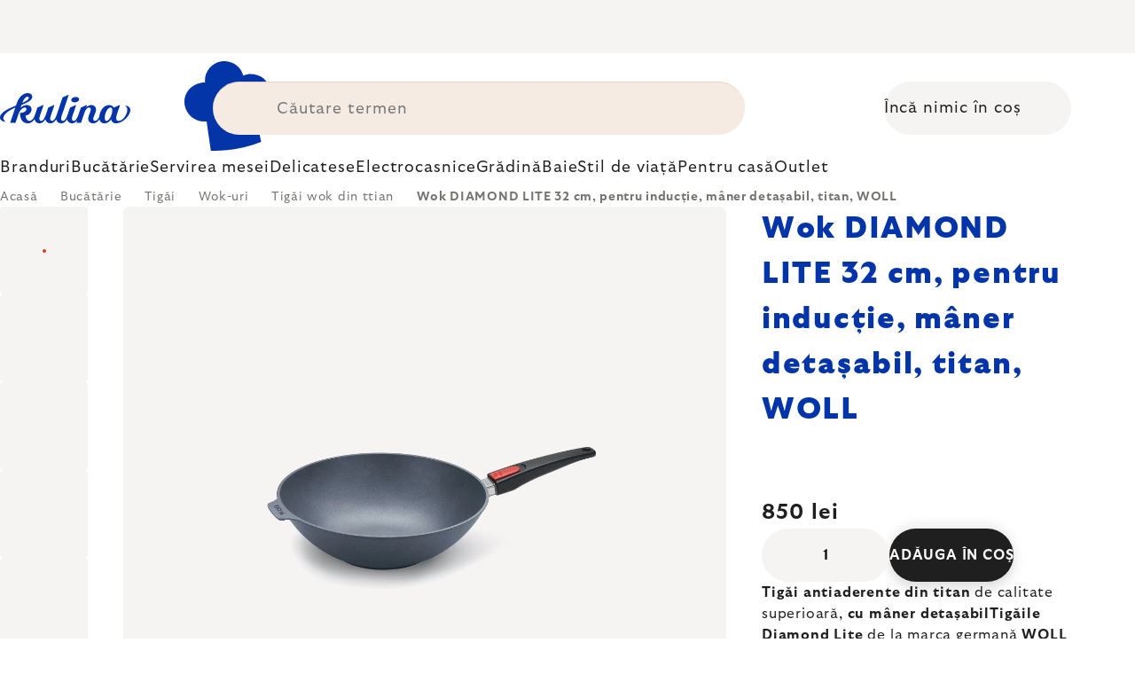

--- FILE ---
content_type: text/html; charset=utf-8
request_url: https://www.kulina.ro/tigaie-wok-din-titan-pentru-induc--ie--32-cm-cu-maner-deta--abil-diamond-lite-woll/
body_size: 48215
content:
<!doctype html><html lang="ro" dir="ltr" class="header-background-light external-fonts-loaded"><head><meta charset="utf-8" /><meta name="viewport" content="width=device-width,initial-scale=1" /><title>Wok DIAMOND LITE 32 cm, pentru inducție, mâner detașabil, titan, WOLL 🔵 850 lei</title><link rel="preconnect" href="https://cdn.myshoptet.com" /><link rel="dns-prefetch" href="https://cdn.myshoptet.com" /><link rel="preload" href="https://cdn.myshoptet.com/prj/dist/master/cms/libs/jquery/jquery-1.11.3.min.js" as="script" /><script>
dataLayer = [];
dataLayer.push({'shoptet' : {
    "pageId": 11694,
    "pageType": "productDetail",
    "currency": "RON",
    "currencyInfo": {
        "decimalSeparator": ",",
        "exchangeRate": 1,
        "priceDecimalPlaces": 0,
        "symbol": "lei",
        "symbolLeft": 0,
        "thousandSeparator": " "
    },
    "language": "ro",
    "projectId": 457946,
    "product": {
        "id": 181077,
        "guid": "e4e4cdd3-c2fc-40f9-8af5-38dbc8b55c41",
        "hasVariants": false,
        "codes": [
            {
                "code": "WL11032DPI",
                "quantity": "46",
                "stocks": [
                    {
                        "id": "ext",
                        "quantity": "46"
                    }
                ]
            }
        ],
        "code": "WL11032DPI",
        "name": "Wok DIAMOND LITE 32 cm, pentru induc\u021bie, m\u00e2ner deta\u0219abil, titan, WOLL",
        "appendix": "",
        "weight": 1.6499999999999999,
        "manufacturer": "WOLL",
        "manufacturerGuid": "1EF5334295036C5E91DBDA0BA3DED3EE",
        "currentCategory": "Buc\u0103t\u0103rie | Tig\u0103i | Wok-uri | Tig\u0103i wok din ttian",
        "currentCategoryGuid": "160a672f-f7ba-4841-bda4-6b5c0ac7524d",
        "defaultCategory": "Buc\u0103t\u0103rie | Tig\u0103i | Wok-uri | Tig\u0103i wok din ttian",
        "defaultCategoryGuid": "160a672f-f7ba-4841-bda4-6b5c0ac7524d",
        "currency": "RON",
        "priceWithVat": 850
    },
    "stocks": [
        {
            "id": "ext",
            "title": "Stoc",
            "isDeliveryPoint": 0,
            "visibleOnEshop": 1
        }
    ],
    "cartInfo": {
        "id": null,
        "freeShipping": false,
        "freeShippingFrom": 0,
        "leftToFreeGift": {
            "formattedPrice": "0 lei",
            "priceLeft": 0
        },
        "freeGift": false,
        "leftToFreeShipping": {
            "priceLeft": 0,
            "dependOnRegion": 0,
            "formattedPrice": "0 lei"
        },
        "discountCoupon": [],
        "getNoBillingShippingPrice": {
            "withoutVat": 0,
            "vat": 0,
            "withVat": 0
        },
        "cartItems": [],
        "taxMode": "ORDINARY"
    },
    "cart": [],
    "customer": {
        "priceRatio": 1,
        "priceListId": 1,
        "groupId": null,
        "registered": false,
        "mainAccount": false
    }
}});
</script>

<!-- Google Tag Manager -->
<script>(function(w,d,s,l,i){w[l]=w[l]||[];w[l].push({'gtm.start':
new Date().getTime(),event:'gtm.js'});var f=d.getElementsByTagName(s)[0],
j=d.createElement(s),dl=l!='dataLayer'?'&l='+l:'';j.async=true;j.src=
'https://www.googletagmanager.com/gtm.js?id='+i+dl;f.parentNode.insertBefore(j,f);
})(window,document,'script','dataLayer','GTM-N7GDZ7JR');</script>
<!-- End Google Tag Manager -->

<meta property="og:type" content="website"><meta property="og:site_name" content="kulina.ro"><meta property="og:url" content="https://www.kulina.ro/tigaie-wok-din-titan-pentru-induc--ie--32-cm-cu-maner-deta--abil-diamond-lite-woll/"><meta property="og:title" content="Wok DIAMOND LITE 32 cm, pentru inducție, mâner detașabil, titan, WOLL 🔵 850 lei"><meta name="author" content="Kulina.ro"><meta name="web_author" content="Shoptet.cz"><meta name="dcterms.rightsHolder" content="www.kulina.ro"><meta name="robots" content="index,follow"><meta property="og:image" content="https://cdn.myshoptet.com/usr/www.kulina.ro/user/shop/big/181077_wok-diamond-lite-32-cm--pentru-inductie--maner-detasabil--titan--woll.jpg?6914ea77"><meta property="og:description" content="Căutați produse de calitate? ▶ Wok DIAMOND LITE 32 cm, pentru inducție, mâner detașabil, titan, WOLL ▪️ Selecția experților ▪️ Livrat imediat ▪️ 100 de zile pentru retur gratuit ▪️ Recenzii ale clienților ▶ Comandați astăzi pe Kulina.ro!"><meta name="description" content="Căutați produse de calitate? ▶ Wok DIAMOND LITE 32 cm, pentru inducție, mâner detașabil, titan, WOLL ▪️ Selecția experților ▪️ Livrat imediat ▪️ 100 de zile pentru retur gratuit ▪️ Recenzii ale clienților ▶ Comandați astăzi pe Kulina.ro!"><meta name="google-site-verification" content="ljRrg9Rx7YNA-4e4HBevTwsaZwYUdFV7_VqDn8O51yI"><meta property="product:price:amount" content="850"><meta property="product:price:currency" content="RON"><style>:root {--color-primary: #383533;--color-primary-h: 24;--color-primary-s: 5%;--color-primary-l: 21%;--color-primary-hover: #000000;--color-primary-hover-h: 0;--color-primary-hover-s: 0%;--color-primary-hover-l: 0%;--color-secondary: #c73d1b;--color-secondary-h: 12;--color-secondary-s: 76%;--color-secondary-l: 44%;--color-secondary-hover: #e24019;--color-secondary-hover-h: 12;--color-secondary-hover-s: 80%;--color-secondary-hover-l: 49%;--color-tertiary: #383533;--color-tertiary-h: 24;--color-tertiary-s: 5%;--color-tertiary-l: 21%;--color-tertiary-hover: #383533;--color-tertiary-hover-h: 24;--color-tertiary-hover-s: 5%;--color-tertiary-hover-l: 21%;--color-header-background: #ffffff;--template-font: "sans-serif";--template-headings-font: "sans-serif";--header-background-url: none;--cookies-notice-background: #1A1937;--cookies-notice-color: #F8FAFB;--cookies-notice-button-hover: #f5f5f5;--cookies-notice-link-hover: #27263f;--templates-update-management-preview-mode-content: "Previzualizarea actualizării șablonului este activă pentru browserul dvs."}</style>
    <script>var shoptet = shoptet || {};</script>
    <script src="https://cdn.myshoptet.com/prj/dist/master/shop/dist/main-3g-header.js.27c4444ba5dd6be3416d.js"></script>
<!-- User include --><!-- api 426(80) html code header -->
<style> :root { --dklab-lastvisited-background-color: #FFFFFF; } </style>
<!-- api 428(82) html code header -->
<style>
        :root {
            --dklab-favourites-flag-color: #BD2700;
            --dklab-favourites-flag-text-color: #FFFFFF;
            --dklab-favourites-add-text-color: #000000;            
            --dklab-favourites-remove-text-color: #BD2700;            
            --dklab-favourites-add-text-detail-color: #000000;            
            --dklab-favourites-remove-text-detail-color: #BD2700;            
            --dklab-favourites-header-icon-color: #000000;            
            --dklab-favourites-counter-color: #000000;            
        } </style>
<!-- api 608(256) html code header -->
<link rel="stylesheet" href="https://cdn.myshoptet.com/usr/api2.dklab.cz/user/documents/_doplnky/bannery/457946/4544/457946_4544.css" type="text/css" /><style>
        :root {
            --dklab-bannery-b-hp-padding: 15px;
            --dklab-bannery-b-hp-box-padding: 0px;
            --dklab-bannery-b-hp-big-screen: 33.333%;
            --dklab-bannery-b-hp-medium-screen: 33.333%;
            --dklab-bannery-b-hp-small-screen: 33.333%;
            --dklab-bannery-b-hp-tablet-screen: 33.333%;
            --dklab-bannery-b-hp-mobile-screen: 100%;

            --dklab-bannery-i-hp-icon-color: #000000;
            --dklab-bannery-i-hp-color: #000000;
            --dklab-bannery-i-hp-background: #FFFFFF;            
            
            --dklab-bannery-i-d-icon-color: #000000;
            --dklab-bannery-i-d-color: #000000;
            --dklab-bannery-i-d-background: #FFFFFF;


            --dklab-bannery-i-hp-w-big-screen: 4;
            --dklab-bannery-i-hp-w-medium-screen: 4;
            --dklab-bannery-i-hp-w-small-screen: 4;
            --dklab-bannery-i-hp-w-tablet-screen: 4;
            --dklab-bannery-i-hp-w-mobile-screen: 2;
            
            --dklab-bannery-i-d-w-big-screen: 4;
            --dklab-bannery-i-d-w-medium-screen: 4;
            --dklab-bannery-i-d-w-small-screen: 4;
            --dklab-bannery-i-d-w-tablet-screen: 4;
            --dklab-bannery-i-d-w-mobile-screen: 2;

        }</style>
<!-- api 1012(643) html code header -->
<style data-purpose="gopay-hiding-apple-pay">
	div[data-guid="bf079117-8da9-11ed-b7ab-ae0966dd538a"] {
		display: none
	}
</style>
<!-- api 1004(637) html code header -->
<script>
                /* Ellity */      
                /* Compatibility */
                     
      window.mehub = window.mehub || {};
      window.mehub.bonus = {
        businessId: 'bae8c34a-d167-468a-81de-f531b912ee69',
        addonId: 'b4c9f55f-70d7-4b08-bc7a-5b6eca0b857a'
      }
    
                /* Latest */
                           
      window.ellity = window.ellity || {};
      window.ellity.bonus = {
        businessId: 'bae8c34a-d167-468a-81de-f531b912ee69',
        addonId: 'b4c9f55f-70d7-4b08-bc7a-5b6eca0b857a'
      }
    
                /* Extensions */
                
        window.ellity.gifts = {
          giftCodes: ["GIFT0003","GIFT1034","GIFT1035","GIFT0011","GIFT0001","GIFT1036"],
          mode: "surprise",
          giftModes: {"GIFT0003":"surprise","GIFT1034":"surprise","GIFT1035":"surprise","GIFT0011":"surprise","GIFT0001":"surprise","GIFT1036":"surprise"},
          enabled: true,
        }

        window.document.documentElement.classList.add('ellity-gifts-enabled')
      
                </script>
<!-- api html code header -->
<meta name="facebook-domain-verification" content="r67h8kqunuqg5vnexdpcz2sc05ivso" />
<meta name="scraper" content="981854cecd95c383dbe8b0d09887364a">

<script async src="https://scripts.luigisbox.tech/LBX-265122.js"></script>

<script>
  window.smartlook||(function(d) {
    var o=smartlook=function(){ o.api.push(arguments)},h=d.getElementsByTagName('head')[0];
    var c=d.createElement('script');o.api=new Array();c.async=true;c.type='text/javascript';
    c.charset='utf-8';c.src='https://rec.smartlook.com/recorder.js';h.appendChild(c);
    })(document);
    smartlook('init', '27e16e502f648c6eee95da9add27a1ccf7ee741a');
</script>

<link rel="stylesheet" href="https://cdn.myshoptet.com/usr/361817.myshoptet.com/user/documents/dklab-fl/css/style_dklab_font-primary.min.css?v=1769687448" /><link rel="preconnect" href="https://fonts.googleapis.com">
<link rel="preconnect" href="https://fonts.gstatic.com" crossorigin>

<link rel="dns-prefetch" href="//live.luigisbox.tech">

<script>
//mark nemazat
window.globalCarriersDayShift = "1";
window.uploadedMark = "1769687448";
window.idEshop = "16";
window.brandsGuid = "7bb1a8aa-3c8f-11ec-90ab-b8ca3a6a5ac4";
window.bannersHp = {"n":3,"c":"is-template2"};
window.bannersPlp = ["7bb137f3-3c8f-11ec-90ab-b8ca3a6a5ac4","7bb24715-3c8f-11ec-90ab-b8ca3a6a5ac4","323de2ae-5351-11ec-90ab-b8ca3a6a5ac4"];
</script>

<script src="https://cdn.myshoptet.com/usr/361817.myshoptet.com/user/documents/dklab-fl/js/script_dklab_moves.min.js?v=1769687448" ></script>

<link rel="stylesheet" href="https://cdn.myshoptet.com/usr/361817.myshoptet.com/user/documents/dklab-fl/css/style_dklab.min.css?v=1769687448" />
<link rel="stylesheet" href="https://cdn.myshoptet.com/usr/www.kulina.cz/user/documents/cookies/cookieconsent.css?v=1769687448" />
<script src="https://cdn.myshoptet.com/usr/www.kulina.cz/user/documents/dklab/project/datalayers/static/static-16.js?v=1769687448"></script>
<script src="https://cdn.myshoptet.com/usr/www.kulina.cz/user/documents/dklab/project/datalayers/lang/lang-16.js?v=1769687448"></script>
<script src="https://cdn.myshoptet.com/usr/361817.myshoptet.com/user/documents/dklab-fl/_templates/js/templates-luigis-box.js?v=1769687448"></script>
<script src="https://cdn.myshoptet.com/usr/www.kulina.cz/user/documents/dklab/project/banners/16.js?v=1769687448"></script>
<script src="https://cdn.myshoptet.com/usr/www.kulina.cz/user/documents/dklab/project/banners/categoriesPair/16.js?v=1769687448"></script>

<script src="https://cdn.luigisbox.tech/autocomplete.js" async="async" ></script>
<script src="https://cdn.luigisbox.tech/search.js" async="async" ></script>
<script src="https://cdn.luigisbox.tech/recco.js" async="async" ></script>

<style>
/* Fix pro zobrazení banneru v kategorii na celou šířku */
#content .dklabBanplusKategorie {grid-column: 1 / -1;}
</style>

<!-- Recenze DL -->
<script src="https://cdn.myshoptet.com/usr/www.kulina.cz/user/documents/dklab/project/reviews/16.js?v=1769687448"></script>

<script src="https://unpkg.com/masonry-layout@4/dist/masonry.pkgd.min.js"></script>

<script type="text/javascript">
var date = new Date(); 
date.setMilliseconds(0); date.setSeconds(0); date.setMinutes(Math.round(date.getMinutes() / 5) * 5);
var jsProductsCountFile = 'https://cdn.myshoptet.com/usr/www.kulina.cz/user/documents/dklab/project/products_count/16.js?v=' + date.getTime();
var productsCountScriptEl = document.createElement("script");
(function (attrs) { Object.keys(attrs).forEach(function (key) { productsCountScriptEl.setAttribute(key, attrs[key]); }); })
({"src":jsProductsCountFile, "type":"text/javascript", "async":true, "charset":"utf-8"});
document.getElementsByTagName("head")[0].appendChild(productsCountScriptEl);  
</script>


<script src="https://cdn-widgetsrepository.yotpo.com/v1/loader/pnlLqDeRPXb4SzFk280kvhy9CmIZXTn1bLpM7CMB" async></script>
<!-- service 608(256) html code header -->
<link rel="stylesheet" href="https://cdn.myshoptet.com/usr/api.dklab.cz/user/documents/fontawesome/css/all.css?v=1.02" type="text/css" />
<!-- service 619(267) html code header -->
<link href="https://cdn.myshoptet.com/usr/fvstudio.myshoptet.com/user/documents/addons/cartupsell.min.css?24.11.1" rel="stylesheet">
<!-- service 1004(637) html code header -->
<script src="https://mehub-framework.web.app/main.bundle.js?v=1"></script>
<!-- service 428(82) html code header -->
<style>
@font-face {
    font-family: 'oblibene';
    src:  url('https://cdn.myshoptet.com/usr/api2.dklab.cz/user/documents/_doplnky/oblibene/font/oblibene.eot?v1');
    src:  url('https://cdn.myshoptet.com/usr/api2.dklab.cz/user/documents/_doplnky/oblibene/font/oblibene.eot?v1#iefix') format('embedded-opentype'),
    url('https://cdn.myshoptet.com/usr/api2.dklab.cz/user/documents/_doplnky/oblibene/font/oblibene.ttf?v1') format('truetype'),
    url('https://cdn.myshoptet.com/usr/api2.dklab.cz/user/documents/_doplnky/oblibene/font/oblibene.woff?v1') format('woff'),
    url('https://cdn.myshoptet.com/usr/api2.dklab.cz/user/documents/_doplnky/oblibene/font/oblibene.svg?v1') format('svg');
    font-weight: normal;
    font-style: normal;
}
</style>
<script>
var dklabFavIndividual;
</script>
<!-- /User include --><link rel="shortcut icon" href="/favicon.ico" type="image/x-icon" /><link rel="canonical" href="https://www.kulina.ro/tigaie-wok-din-titan-pentru-induc--ie--32-cm-cu-maner-deta--abil-diamond-lite-woll/" /><script>!function(){var t={9196:function(){!function(){var t=/\[object (Boolean|Number|String|Function|Array|Date|RegExp)\]/;function r(r){return null==r?String(r):(r=t.exec(Object.prototype.toString.call(Object(r))))?r[1].toLowerCase():"object"}function n(t,r){return Object.prototype.hasOwnProperty.call(Object(t),r)}function e(t){if(!t||"object"!=r(t)||t.nodeType||t==t.window)return!1;try{if(t.constructor&&!n(t,"constructor")&&!n(t.constructor.prototype,"isPrototypeOf"))return!1}catch(t){return!1}for(var e in t);return void 0===e||n(t,e)}function o(t,r,n){this.b=t,this.f=r||function(){},this.d=!1,this.a={},this.c=[],this.e=function(t){return{set:function(r,n){u(c(r,n),t.a)},get:function(r){return t.get(r)}}}(this),i(this,t,!n);var e=t.push,o=this;t.push=function(){var r=[].slice.call(arguments,0),n=e.apply(t,r);return i(o,r),n}}function i(t,n,o){for(t.c.push.apply(t.c,n);!1===t.d&&0<t.c.length;){if("array"==r(n=t.c.shift()))t:{var i=n,a=t.a;if("string"==r(i[0])){for(var f=i[0].split("."),s=f.pop(),p=(i=i.slice(1),0);p<f.length;p++){if(void 0===a[f[p]])break t;a=a[f[p]]}try{a[s].apply(a,i)}catch(t){}}}else if("function"==typeof n)try{n.call(t.e)}catch(t){}else{if(!e(n))continue;for(var l in n)u(c(l,n[l]),t.a)}o||(t.d=!0,t.f(t.a,n),t.d=!1)}}function c(t,r){for(var n={},e=n,o=t.split("."),i=0;i<o.length-1;i++)e=e[o[i]]={};return e[o[o.length-1]]=r,n}function u(t,o){for(var i in t)if(n(t,i)){var c=t[i];"array"==r(c)?("array"==r(o[i])||(o[i]=[]),u(c,o[i])):e(c)?(e(o[i])||(o[i]={}),u(c,o[i])):o[i]=c}}window.DataLayerHelper=o,o.prototype.get=function(t){var r=this.a;t=t.split(".");for(var n=0;n<t.length;n++){if(void 0===r[t[n]])return;r=r[t[n]]}return r},o.prototype.flatten=function(){this.b.splice(0,this.b.length),this.b[0]={},u(this.a,this.b[0])}}()}},r={};function n(e){var o=r[e];if(void 0!==o)return o.exports;var i=r[e]={exports:{}};return t[e](i,i.exports,n),i.exports}n.n=function(t){var r=t&&t.__esModule?function(){return t.default}:function(){return t};return n.d(r,{a:r}),r},n.d=function(t,r){for(var e in r)n.o(r,e)&&!n.o(t,e)&&Object.defineProperty(t,e,{enumerable:!0,get:r[e]})},n.o=function(t,r){return Object.prototype.hasOwnProperty.call(t,r)},function(){"use strict";n(9196)}()}();</script>    <!-- Global site tag (gtag.js) - Google Analytics -->
    <script async src="https://www.googletagmanager.com/gtag/js?id=G-JN4N7D0K5H"></script>
    <script>
        
        window.dataLayer = window.dataLayer || [];
        function gtag(){dataLayer.push(arguments);}
        

        
        gtag('js', new Date());

        
                gtag('config', 'G-JN4N7D0K5H', {"groups":"GA4","send_page_view":false,"content_group":"productDetail","currency":"RON","page_language":"ro"});
        
                gtag('config', 'AW-10800807713', {"allow_enhanced_conversions":true});
        
        
        
        
        
                    gtag('event', 'page_view', {"send_to":"GA4","page_language":"ro","content_group":"productDetail","currency":"RON"});
        
                gtag('set', 'currency', 'RON');

        gtag('event', 'view_item', {
            "send_to": "UA",
            "items": [
                {
                    "id": "WL11032DPI",
                    "name": "Wok DIAMOND LITE 32 cm, pentru induc\u021bie, m\u00e2ner deta\u0219abil, titan, WOLL",
                    "category": "Buc\u0103t\u0103rie \/ Tig\u0103i \/ Wok-uri \/ Tig\u0103i wok din ttian",
                                        "brand": "WOLL",
                                                            "price": 702
                }
            ]
        });
        
        
        
        
        
                    gtag('event', 'view_item', {"send_to":"GA4","page_language":"ro","content_group":"productDetail","value":702,"currency":"RON","items":[{"item_id":"WL11032DPI","item_name":"Wok DIAMOND LITE 32 cm, pentru induc\u021bie, m\u00e2ner deta\u0219abil, titan, WOLL","item_brand":"WOLL","item_category":"Buc\u0103t\u0103rie","item_category2":"Tig\u0103i","item_category3":"Wok-uri","item_category4":"Tig\u0103i wok din ttian","price":702,"quantity":1,"index":0}]});
        
        
        
        
        
        
        
        document.addEventListener('DOMContentLoaded', function() {
            if (typeof shoptet.tracking !== 'undefined') {
                for (var id in shoptet.tracking.bannersList) {
                    gtag('event', 'view_promotion', {
                        "send_to": "UA",
                        "promotions": [
                            {
                                "id": shoptet.tracking.bannersList[id].id,
                                "name": shoptet.tracking.bannersList[id].name,
                                "position": shoptet.tracking.bannersList[id].position
                            }
                        ]
                    });
                }
            }

            shoptet.consent.onAccept(function(agreements) {
                if (agreements.length !== 0) {
                    console.debug('gtag consent accept');
                    var gtagConsentPayload =  {
                        'ad_storage': agreements.includes(shoptet.config.cookiesConsentOptPersonalisation)
                            ? 'granted' : 'denied',
                        'analytics_storage': agreements.includes(shoptet.config.cookiesConsentOptAnalytics)
                            ? 'granted' : 'denied',
                                                                                                'ad_user_data': agreements.includes(shoptet.config.cookiesConsentOptPersonalisation)
                            ? 'granted' : 'denied',
                        'ad_personalization': agreements.includes(shoptet.config.cookiesConsentOptPersonalisation)
                            ? 'granted' : 'denied',
                        };
                    console.debug('update consent data', gtagConsentPayload);
                    gtag('consent', 'update', gtagConsentPayload);
                    dataLayer.push(
                        { 'event': 'update_consent' }
                    );
                }
            });
        });
    </script>
</head><body class="desktop id-11694 in-tigai-wok-din-ttian template-11 type-product type-detail one-column-body columns-4 blank-mode blank-mode-css ums_forms_redesign--off ums_a11y_category_page--on ums_discussion_rating_forms--off ums_flags_display_unification--on ums_a11y_login--on mobile-header-version-0">
        <div id="fb-root"></div>
        <script>
            window.fbAsyncInit = function() {
                FB.init({
                    autoLogAppEvents : true,
                    xfbml            : true,
                    version          : 'v24.0'
                });
            };
        </script>
        <script async defer crossorigin="anonymous" src="https://connect.facebook.net/ro_RO/sdk.js#xfbml=1&version=v24.0"></script>
<!-- Google Tag Manager (noscript) -->
<noscript><iframe src="https://www.googletagmanager.com/ns.html?id=GTM-N7GDZ7JR"
height="0" width="0" style="display:none;visibility:hidden"></iframe></noscript>
<!-- End Google Tag Manager (noscript) -->

<a href="#content" class="skip-link sr-only">Treci la conținut</a><div class="overall-wrapper"><div class="site-msg information"><div class="container"><div class="text"><div class="c-top-banner top-banner-template" data-skelet=""></div></div><div class="close js-close-information-msg"></div></div></div><div class="user-action"><div class="container">
    <div class="user-action-in">
                    <div id="login" class="user-action-login popup-widget login-widget" role="dialog" aria-labelledby="loginHeading">
        <div class="popup-widget-inner">
                            <h2 id="loginHeading">Autentificare în contul dumneavoastră</h2><div id="customerLogin"><form action="/action/Customer/Login/" method="post" id="formLoginIncluded" class="csrf-enabled formLogin" data-testid="formLogin"><input type="hidden" name="referer" value="" /><div class="form-group"><div class="input-wrapper email js-validated-element-wrapper no-label"><input type="email" name="email" class="form-control" autofocus placeholder="Adresa de e-mail (exemplu John@myemail.com)" data-testid="inputEmail" autocomplete="email" required /></div></div><div class="form-group"><div class="input-wrapper password js-validated-element-wrapper no-label"><input type="password" name="password" class="form-control" placeholder="Parolă" data-testid="inputPassword" autocomplete="current-password" required /><span class="no-display">Nu puteţi completa acest câmp</span><input type="text" name="surname" value="" class="no-display" /></div></div><div class="form-group"><div class="login-wrapper"><button type="submit" class="btn btn-secondary btn-text btn-login" data-testid="buttonSubmit">Autentificare</button><div class="password-helper"><a href="/inregistrare/" data-testid="signup" rel="nofollow">Înregistrare nouă</a><a href="/centru-clienti/resetati-parola/" rel="nofollow">Parola uitată?</a></div></div></div><div class="social-login-buttons"><div class="social-login-buttons-divider"><span>sau</span></div><div class="form-group"><a href="/action/Social/login/?provider=Facebook" class="login-btn facebook" rel="nofollow"><span class="login-facebook-icon"></span><strong>Autentificare cu Facebook</strong></a></div><div class="form-group"><a href="/action/Social/login/?provider=Google" class="login-btn google" rel="nofollow"><span class="login-google-icon"></span><strong>Autentificare cu Google</strong></a></div></div></form>
</div>                    </div>
    </div>

                            <div id="cart-widget" class="user-action-cart popup-widget cart-widget loader-wrapper" data-testid="popupCartWidget" role="dialog" aria-hidden="true">
    <div class="popup-widget-inner cart-widget-inner place-cart-here">
        <div class="loader-overlay">
            <div class="loader"></div>
        </div>
    </div>

    <div class="cart-widget-button">
        <a href="/cos-de-cumparaturi/" class="btn btn-conversion" id="continue-order-button" rel="nofollow" data-testid="buttonNextStep">Continuare către coş</a>
    </div>
</div>
            </div>
</div>
</div><div class="top-navigation-bar" data-testid="topNavigationBar">

    <div class="container">

        <div class="top-navigation-contacts">
            <strong>Asistenţă pentru clienţi:</strong><a href="mailto:info@kulina.ro" class="project-email" data-testid="contactboxEmail"><span>info@kulina.ro</span></a>        </div>

                            <div class="top-navigation-menu">
                <div class="top-navigation-menu-trigger"></div>
                <ul class="top-navigation-bar-menu">
                                            <li class="top-navigation-menu-item-39">
                            <a href="/termeni-si-conditii/">Termeni și condiții</a>
                        </li>
                                            <li class="top-navigation-menu-item-701">
                            <a href="/retur-si-reclamatii/">Retur și reclamații</a>
                        </li>
                                            <li class="top-navigation-menu-item-691">
                            <a href="/politica-de-confidentialitate/">Politica de confidențialitate</a>
                        </li>
                                            <li class="top-navigation-menu-item-29">
                            <a href="/contact/">Contact</a>
                        </li>
                                    </ul>
                <ul class="top-navigation-bar-menu-helper"></ul>
            </div>
        
        <div class="top-navigation-tools">
            <div class="responsive-tools">
                <a href="#" class="toggle-window" data-target="search" aria-label="Căutare" data-testid="linkSearchIcon"></a>
                                                            <a href="#" class="toggle-window" data-target="login"></a>
                                                    <a href="#" class="toggle-window" data-target="navigation" aria-label="Meniu" data-testid="hamburgerMenu"></a>
            </div>
                        <button class="top-nav-button top-nav-button-login toggle-window" type="button" data-target="login" aria-haspopup="dialog" aria-controls="login" aria-expanded="false" data-testid="signin"><span>Autentificare</span></button>        </div>

    </div>

</div>
<header id="header"><div class="container navigation-wrapper">
    <div class="header-top">
        <div class="site-name-wrapper">
            <div class="site-name"><a href="/" data-testid="linkWebsiteLogo"><img src="https://cdn.myshoptet.com/usr/www.kulina.ro/user/logos/logo-blue.svg" alt="Kulina.ro" fetchpriority="low" /></a></div>        </div>
        <div class="search" itemscope itemtype="https://schema.org/WebSite">
            <meta itemprop="headline" content="Tigăi wok din ttian"/><meta itemprop="url" content="https://www.kulina.ro"/><meta itemprop="text" content="Căutați produse de calitate? ▶ Wok DIAMOND LITE 32 cm, pentru inducție, mâner detașabil, titan, WOLL ▪️ Selecția experților ▪️ Livrat imediat ▪️ 100 de zile pentru retur gratuit ▪️ Recenzii ale clienților ▶ Comandați astăzi pe Kulina.ro!"/>            <form action="/action/ProductSearch/prepareString/" method="post"
    id="formSearchForm" class="search-form compact-form js-search-main"
    itemprop="potentialAction" itemscope itemtype="https://schema.org/SearchAction" data-testid="searchForm">
    <fieldset>
        <meta itemprop="target"
            content="https://www.kulina.ro/cautare/?string={string}"/>
        <input type="hidden" name="language" value="ro"/>
        
            
<input
    type="search"
    name="string"
        class="query-input form-control search-input js-search-input"
    placeholder="Căutare termen"
    autocomplete="off"
    required
    itemprop="query-input"
    aria-label="Căutare"
    data-testid="searchInput"
>
            <button type="submit" class="btn btn-default" data-testid="searchBtn">Căutare</button>
        
    </fieldset>
</form>
        </div>
        <div class="navigation-buttons">
                
    <a href="/cos-de-cumparaturi/" class="btn btn-icon toggle-window cart-count" data-target="cart" data-hover="true" data-redirect="true" data-testid="headerCart" rel="nofollow" aria-haspopup="dialog" aria-expanded="false" aria-controls="cart-widget">
        
                <span class="sr-only">Coş de cumpărături</span>
        
            <span class="cart-price visible-lg-inline-block" data-testid="headerCartPrice">
                                    Încă nimic în coș                            </span>
        
    
            </a>
        </div>
    </div>
    <nav id="navigation" aria-label="Meniu principal" data-collapsible="true"><div class="navigation-in menu"><ul class="menu-level-1" role="menubar" data-testid="headerMenuItems"><li class="menu-item-5646 ext" role="none"><a href="/inspiratie/" data-testid="headerMenuItem" role="menuitem" aria-haspopup="true" aria-expanded="false"><b>Inspirație</b><span class="submenu-arrow"></span></a><ul class="menu-level-2" aria-label="Inspirație" tabindex="-1" role="menu"><li class="menu-item-5847 has-third-level" role="none"><a href="/campaign/" class="menu-image" data-testid="headerMenuItem" tabindex="-1" aria-hidden="true"><img src="data:image/svg+xml,%3Csvg%20width%3D%22140%22%20height%3D%22100%22%20xmlns%3D%22http%3A%2F%2Fwww.w3.org%2F2000%2Fsvg%22%3E%3C%2Fsvg%3E" alt="" aria-hidden="true" width="140" height="100"  data-src="https://cdn.myshoptet.com/prj/dist/master/cms/templates/frontend_templates/00/img/folder.svg" fetchpriority="low" /></a><div><a href="/campaign/" data-testid="headerMenuItem" role="menuitem"><span>Tema lunii</span></a>
                                                    <ul class="menu-level-3" role="menu">
                                                                    <li class="menu-item-12356" role="none">
                                        <a href="/wmf-tefal/" data-testid="headerMenuItem" role="menuitem">
                                            WMF &amp; Tefal</a>,                                    </li>
                                                                    <li class="menu-item-5721" role="none">
                                        <a href="/bestsellers/" data-testid="headerMenuItem" role="menuitem">
                                            Bestselleruri</a>,                                    </li>
                                                                    <li class="menu-item-9178" role="none">
                                        <a href="/hero-month/" data-testid="headerMenuItem" role="menuitem">
                                            Ofertele lunii</a>                                    </li>
                                                            </ul>
                        </div></li><li class="menu-item-6045" role="none"><a href="/shopping-guide-2/" class="menu-image" data-testid="headerMenuItem" tabindex="-1" aria-hidden="true"><img src="data:image/svg+xml,%3Csvg%20width%3D%22140%22%20height%3D%22100%22%20xmlns%3D%22http%3A%2F%2Fwww.w3.org%2F2000%2Fsvg%22%3E%3C%2Fsvg%3E" alt="" aria-hidden="true" width="140" height="100"  data-src="https://cdn.myshoptet.com/prj/dist/master/cms/templates/frontend_templates/00/img/folder.svg" fetchpriority="low" /></a><div><a href="/shopping-guide-2/" data-testid="headerMenuItem" role="menuitem"><span>Consilier de cumpărături</span></a>
                        </div></li><li class="menu-item-5973 has-third-level" role="none"><a href="/our-tips/" class="menu-image" data-testid="headerMenuItem" tabindex="-1" aria-hidden="true"><img src="data:image/svg+xml,%3Csvg%20width%3D%22140%22%20height%3D%22100%22%20xmlns%3D%22http%3A%2F%2Fwww.w3.org%2F2000%2Fsvg%22%3E%3C%2Fsvg%3E" alt="" aria-hidden="true" width="140" height="100"  data-src="https://cdn.myshoptet.com/prj/dist/master/cms/templates/frontend_templates/00/img/folder.svg" fetchpriority="low" /></a><div><a href="/our-tips/" data-testid="headerMenuItem" role="menuitem"><span>Sfaturile noastre</span></a>
                                                    <ul class="menu-level-3" role="menu">
                                                                    <li class="menu-item-12152" role="none">
                                        <a href="/mill-mortar-collections/" data-testid="headerMenuItem" role="menuitem">
                                            Mill &amp; Mortar Collections</a>,                                    </li>
                                                                    <li class="menu-item-12227" role="none">
                                        <a href="/wmf-pans/" data-testid="headerMenuItem" role="menuitem">
                                            WMF Pans</a>,                                    </li>
                                                                    <li class="menu-item-6009" role="none">
                                        <a href="/severin-grills/" data-testid="headerMenuItem" role="menuitem">
                                            Grătare cu Severin</a>,                                    </li>
                                                                    <li class="menu-item-7650" role="none">
                                        <a href="/tefal-ingenio/" data-testid="headerMenuItem" role="menuitem">
                                            Tefal Ingenio</a>,                                    </li>
                                                                    <li class="menu-item-5979" role="none">
                                        <a href="/brabantia-tips/" data-testid="headerMenuItem" role="menuitem">
                                            Brabantia inspirație</a>,                                    </li>
                                                                    <li class="menu-item-12048" role="none">
                                        <a href="/circulon-scratchdefense/" data-testid="headerMenuItem" role="menuitem">
                                            Circulon ScratchDefense</a>,                                    </li>
                                                                    <li class="menu-item-11979" role="none">
                                        <a href="/scandi-design/" data-testid="headerMenuItem" role="menuitem">
                                            Scandi design</a>,                                    </li>
                                                                    <li class="menu-item-10629" role="none">
                                        <a href="/grill-party/" data-testid="headerMenuItem" role="menuitem">
                                            Grill party</a>,                                    </li>
                                                                    <li class="menu-item-9081" role="none">
                                        <a href="/mij-collections/" data-testid="headerMenuItem" role="menuitem">
                                            MIJ Collections</a>,                                    </li>
                                                                    <li class="menu-item-5649" role="none">
                                        <a href="/gift-guide/" data-testid="headerMenuItem" role="menuitem">
                                            Ghid de cadouri</a>,                                    </li>
                                                                    <li class="menu-item-9466" role="none">
                                        <a href="/db-steel/" data-testid="headerMenuItem" role="menuitem">
                                            Tigăi din oțel de Buyer</a>,                                    </li>
                                                                    <li class="menu-item-2699" role="none">
                                        <a href="/vouchere/" data-testid="headerMenuItem" role="menuitem">
                                            Vouchere</a>,                                    </li>
                                                                    <li class="menu-item-7902" role="none">
                                        <a href="/db/" data-testid="headerMenuItem" role="menuitem">
                                            Zilele de Buyer</a>                                    </li>
                                                            </ul>
                        </div></li></ul></li>
<li class="menu-item-1850" role="none"><a href="/new-in/" data-testid="headerMenuItem" role="menuitem" aria-expanded="false"><b>Noutăți</b></a></li>
<li class="menu-item-1853 ext" role="none"><a href="/branduri/" data-testid="headerMenuItem" role="menuitem" aria-haspopup="true" aria-expanded="false"><b>Branduri</b><span class="submenu-arrow"></span></a><ul class="menu-level-2" aria-label="Branduri" tabindex="-1" role="menu"><li class="menu-item-12149" role="none"><a href="/ac-perchs-thehandel/" class="menu-image" data-testid="headerMenuItem" tabindex="-1" aria-hidden="true"><img src="data:image/svg+xml,%3Csvg%20width%3D%22140%22%20height%3D%22100%22%20xmlns%3D%22http%3A%2F%2Fwww.w3.org%2F2000%2Fsvg%22%3E%3C%2Fsvg%3E" alt="" aria-hidden="true" width="140" height="100"  data-src="https://cdn.myshoptet.com/prj/dist/master/cms/templates/frontend_templates/00/img/folder.svg" fetchpriority="low" /></a><div><a href="/ac-perchs-thehandel/" data-testid="headerMenuItem" role="menuitem"><span>A.C. Perch&#039;s Thehandel</span></a>
                        </div></li><li class="menu-item-3827" role="none"><a href="/akai/" class="menu-image" data-testid="headerMenuItem" tabindex="-1" aria-hidden="true"><img src="data:image/svg+xml,%3Csvg%20width%3D%22140%22%20height%3D%22100%22%20xmlns%3D%22http%3A%2F%2Fwww.w3.org%2F2000%2Fsvg%22%3E%3C%2Fsvg%3E" alt="" aria-hidden="true" width="140" height="100"  data-src="https://cdn.myshoptet.com/prj/dist/master/cms/templates/frontend_templates/00/img/folder.svg" fetchpriority="low" /></a><div><a href="/akai/" data-testid="headerMenuItem" role="menuitem"><span>Akai</span></a>
                        </div></li><li class="menu-item-5694" role="none"><a href="/alessi/" class="menu-image" data-testid="headerMenuItem" tabindex="-1" aria-hidden="true"><img src="data:image/svg+xml,%3Csvg%20width%3D%22140%22%20height%3D%22100%22%20xmlns%3D%22http%3A%2F%2Fwww.w3.org%2F2000%2Fsvg%22%3E%3C%2Fsvg%3E" alt="" aria-hidden="true" width="140" height="100"  data-src="https://cdn.myshoptet.com/prj/dist/master/cms/templates/frontend_templates/00/img/folder.svg" fetchpriority="low" /></a><div><a href="/alessi/" data-testid="headerMenuItem" role="menuitem"><span>Alessi</span></a>
                        </div></li><li class="menu-item-3446" role="none"><a href="/ankarsrum/" class="menu-image" data-testid="headerMenuItem" tabindex="-1" aria-hidden="true"><img src="data:image/svg+xml,%3Csvg%20width%3D%22140%22%20height%3D%22100%22%20xmlns%3D%22http%3A%2F%2Fwww.w3.org%2F2000%2Fsvg%22%3E%3C%2Fsvg%3E" alt="" aria-hidden="true" width="140" height="100"  data-src="https://cdn.myshoptet.com/prj/dist/master/cms/templates/frontend_templates/00/img/folder.svg" fetchpriority="low" /></a><div><a href="/ankarsrum/" data-testid="headerMenuItem" role="menuitem"><span>Ankarsrum</span></a>
                        </div></li><li class="menu-item-12230" role="none"><a href="/armando/" class="menu-image" data-testid="headerMenuItem" tabindex="-1" aria-hidden="true"><img src="data:image/svg+xml,%3Csvg%20width%3D%22140%22%20height%3D%22100%22%20xmlns%3D%22http%3A%2F%2Fwww.w3.org%2F2000%2Fsvg%22%3E%3C%2Fsvg%3E" alt="" aria-hidden="true" width="140" height="100"  data-src="https://cdn.myshoptet.com/prj/dist/master/cms/templates/frontend_templates/00/img/folder.svg" fetchpriority="low" /></a><div><a href="/armando/" data-testid="headerMenuItem" role="menuitem"><span>ARMANDO</span></a>
                        </div></li><li class="menu-item-1856" role="none"><a href="/bamix/" class="menu-image" data-testid="headerMenuItem" tabindex="-1" aria-hidden="true"><img src="data:image/svg+xml,%3Csvg%20width%3D%22140%22%20height%3D%22100%22%20xmlns%3D%22http%3A%2F%2Fwww.w3.org%2F2000%2Fsvg%22%3E%3C%2Fsvg%3E" alt="" aria-hidden="true" width="140" height="100"  data-src="https://cdn.myshoptet.com/prj/dist/master/cms/templates/frontend_templates/00/img/folder.svg" fetchpriority="low" /></a><div><a href="/bamix/" data-testid="headerMenuItem" role="menuitem"><span>Bamix</span></a>
                        </div></li><li class="menu-item-3452" role="none"><a href="/bitz/" class="menu-image" data-testid="headerMenuItem" tabindex="-1" aria-hidden="true"><img src="data:image/svg+xml,%3Csvg%20width%3D%22140%22%20height%3D%22100%22%20xmlns%3D%22http%3A%2F%2Fwww.w3.org%2F2000%2Fsvg%22%3E%3C%2Fsvg%3E" alt="" aria-hidden="true" width="140" height="100"  data-src="https://cdn.myshoptet.com/prj/dist/master/cms/templates/frontend_templates/00/img/folder.svg" fetchpriority="low" /></a><div><a href="/bitz/" data-testid="headerMenuItem" role="menuitem"><span>Bitz</span></a>
                        </div></li><li class="menu-item-8741" role="none"><a href="/bjorn-wiinblad/" class="menu-image" data-testid="headerMenuItem" tabindex="-1" aria-hidden="true"><img src="data:image/svg+xml,%3Csvg%20width%3D%22140%22%20height%3D%22100%22%20xmlns%3D%22http%3A%2F%2Fwww.w3.org%2F2000%2Fsvg%22%3E%3C%2Fsvg%3E" alt="" aria-hidden="true" width="140" height="100"  data-src="https://cdn.myshoptet.com/prj/dist/master/cms/templates/frontend_templates/00/img/folder.svg" fetchpriority="low" /></a><div><a href="/bjorn-wiinblad/" data-testid="headerMenuItem" role="menuitem"><span>Bjørn Wiinblad</span></a>
                        </div></li><li class="menu-item-9103" role="none"><a href="/black-blum/" class="menu-image" data-testid="headerMenuItem" tabindex="-1" aria-hidden="true"><img src="data:image/svg+xml,%3Csvg%20width%3D%22140%22%20height%3D%22100%22%20xmlns%3D%22http%3A%2F%2Fwww.w3.org%2F2000%2Fsvg%22%3E%3C%2Fsvg%3E" alt="" aria-hidden="true" width="140" height="100"  data-src="https://cdn.myshoptet.com/prj/dist/master/cms/templates/frontend_templates/00/img/folder.svg" fetchpriority="low" /></a><div><a href="/black-blum/" data-testid="headerMenuItem" role="menuitem"><span>Black+Blum</span></a>
                        </div></li><li class="menu-item-1865" role="none"><a href="/blomus/" class="menu-image" data-testid="headerMenuItem" tabindex="-1" aria-hidden="true"><img src="data:image/svg+xml,%3Csvg%20width%3D%22140%22%20height%3D%22100%22%20xmlns%3D%22http%3A%2F%2Fwww.w3.org%2F2000%2Fsvg%22%3E%3C%2Fsvg%3E" alt="" aria-hidden="true" width="140" height="100"  data-src="https://cdn.myshoptet.com/prj/dist/master/cms/templates/frontend_templates/00/img/folder.svg" fetchpriority="low" /></a><div><a href="/blomus/" data-testid="headerMenuItem" role="menuitem"><span>Blomus</span></a>
                        </div></li><li class="menu-item-5760" role="none"><a href="/bloomingville/" class="menu-image" data-testid="headerMenuItem" tabindex="-1" aria-hidden="true"><img src="data:image/svg+xml,%3Csvg%20width%3D%22140%22%20height%3D%22100%22%20xmlns%3D%22http%3A%2F%2Fwww.w3.org%2F2000%2Fsvg%22%3E%3C%2Fsvg%3E" alt="" aria-hidden="true" width="140" height="100"  data-src="https://cdn.myshoptet.com/prj/dist/master/cms/templates/frontend_templates/00/img/folder.svg" fetchpriority="low" /></a><div><a href="/bloomingville/" data-testid="headerMenuItem" role="menuitem"><span>Bloomingville</span></a>
                        </div></li><li class="menu-item-5637" role="none"><a href="/brabantia/" class="menu-image" data-testid="headerMenuItem" tabindex="-1" aria-hidden="true"><img src="data:image/svg+xml,%3Csvg%20width%3D%22140%22%20height%3D%22100%22%20xmlns%3D%22http%3A%2F%2Fwww.w3.org%2F2000%2Fsvg%22%3E%3C%2Fsvg%3E" alt="" aria-hidden="true" width="140" height="100"  data-src="https://cdn.myshoptet.com/prj/dist/master/cms/templates/frontend_templates/00/img/folder.svg" fetchpriority="low" /></a><div><a href="/brabantia/" data-testid="headerMenuItem" role="menuitem"><span>Brabantia</span></a>
                        </div></li><li class="menu-item-3458" role="none"><a href="/bredemeijer/" class="menu-image" data-testid="headerMenuItem" tabindex="-1" aria-hidden="true"><img src="data:image/svg+xml,%3Csvg%20width%3D%22140%22%20height%3D%22100%22%20xmlns%3D%22http%3A%2F%2Fwww.w3.org%2F2000%2Fsvg%22%3E%3C%2Fsvg%3E" alt="" aria-hidden="true" width="140" height="100"  data-src="https://cdn.myshoptet.com/prj/dist/master/cms/templates/frontend_templates/00/img/folder.svg" fetchpriority="low" /></a><div><a href="/bredemeijer/" data-testid="headerMenuItem" role="menuitem"><span>Bredemeijer</span></a>
                        </div></li><li class="menu-item-8307" role="none"><a href="/bugatti/" class="menu-image" data-testid="headerMenuItem" tabindex="-1" aria-hidden="true"><img src="data:image/svg+xml,%3Csvg%20width%3D%22140%22%20height%3D%22100%22%20xmlns%3D%22http%3A%2F%2Fwww.w3.org%2F2000%2Fsvg%22%3E%3C%2Fsvg%3E" alt="" aria-hidden="true" width="140" height="100"  data-src="https://cdn.myshoptet.com/prj/dist/master/cms/templates/frontend_templates/00/img/folder.svg" fetchpriority="low" /></a><div><a href="/bugatti/" data-testid="headerMenuItem" role="menuitem"><span>Bugatti</span></a>
                        </div></li><li class="menu-item-9472" role="none"><a href="/cereria-molla/" class="menu-image" data-testid="headerMenuItem" tabindex="-1" aria-hidden="true"><img src="data:image/svg+xml,%3Csvg%20width%3D%22140%22%20height%3D%22100%22%20xmlns%3D%22http%3A%2F%2Fwww.w3.org%2F2000%2Fsvg%22%3E%3C%2Fsvg%3E" alt="" aria-hidden="true" width="140" height="100"  data-src="https://cdn.myshoptet.com/prj/dist/master/cms/templates/frontend_templates/00/img/folder.svg" fetchpriority="low" /></a><div><a href="/cereria-molla/" data-testid="headerMenuItem" role="menuitem"><span>Cereria Mollá</span></a>
                        </div></li><li class="menu-item-10605" role="none"><a href="/circulon/" class="menu-image" data-testid="headerMenuItem" tabindex="-1" aria-hidden="true"><img src="data:image/svg+xml,%3Csvg%20width%3D%22140%22%20height%3D%22100%22%20xmlns%3D%22http%3A%2F%2Fwww.w3.org%2F2000%2Fsvg%22%3E%3C%2Fsvg%3E" alt="" aria-hidden="true" width="140" height="100"  data-src="https://cdn.myshoptet.com/prj/dist/master/cms/templates/frontend_templates/00/img/folder.svg" fetchpriority="low" /></a><div><a href="/circulon/" data-testid="headerMenuItem" role="menuitem"><span>Circulon</span></a>
                        </div></li><li class="menu-item-10395" role="none"><a href="/clarysse/" class="menu-image" data-testid="headerMenuItem" tabindex="-1" aria-hidden="true"><img src="data:image/svg+xml,%3Csvg%20width%3D%22140%22%20height%3D%22100%22%20xmlns%3D%22http%3A%2F%2Fwww.w3.org%2F2000%2Fsvg%22%3E%3C%2Fsvg%3E" alt="" aria-hidden="true" width="140" height="100"  data-src="https://cdn.myshoptet.com/prj/dist/master/cms/templates/frontend_templates/00/img/folder.svg" fetchpriority="low" /></a><div><a href="/clarysse/" data-testid="headerMenuItem" role="menuitem"><span>CLARYSSE</span></a>
                        </div></li><li class="menu-item-8391" role="none"><a href="/clean/" class="menu-image" data-testid="headerMenuItem" tabindex="-1" aria-hidden="true"><img src="data:image/svg+xml,%3Csvg%20width%3D%22140%22%20height%3D%22100%22%20xmlns%3D%22http%3A%2F%2Fwww.w3.org%2F2000%2Fsvg%22%3E%3C%2Fsvg%3E" alt="" aria-hidden="true" width="140" height="100"  data-src="https://cdn.myshoptet.com/prj/dist/master/cms/templates/frontend_templates/00/img/folder.svg" fetchpriority="low" /></a><div><a href="/clean/" data-testid="headerMenuItem" role="menuitem"><span>Clean</span></a>
                        </div></li><li class="menu-item-2657" role="none"><a href="/cole-mason/" class="menu-image" data-testid="headerMenuItem" tabindex="-1" aria-hidden="true"><img src="data:image/svg+xml,%3Csvg%20width%3D%22140%22%20height%3D%22100%22%20xmlns%3D%22http%3A%2F%2Fwww.w3.org%2F2000%2Fsvg%22%3E%3C%2Fsvg%3E" alt="" aria-hidden="true" width="140" height="100"  data-src="https://cdn.myshoptet.com/prj/dist/master/cms/templates/frontend_templates/00/img/folder.svg" fetchpriority="low" /></a><div><a href="/cole-mason/" data-testid="headerMenuItem" role="menuitem"><span>COLE &amp; MASON</span></a>
                        </div></li><li class="menu-item-2573" role="none"><a href="/continenta/" class="menu-image" data-testid="headerMenuItem" tabindex="-1" aria-hidden="true"><img src="data:image/svg+xml,%3Csvg%20width%3D%22140%22%20height%3D%22100%22%20xmlns%3D%22http%3A%2F%2Fwww.w3.org%2F2000%2Fsvg%22%3E%3C%2Fsvg%3E" alt="" aria-hidden="true" width="140" height="100"  data-src="https://cdn.myshoptet.com/prj/dist/master/cms/templates/frontend_templates/00/img/folder.svg" fetchpriority="low" /></a><div><a href="/continenta/" data-testid="headerMenuItem" role="menuitem"><span>Continenta</span></a>
                        </div></li><li class="menu-item-8397" role="none"><a href="/courreges/" class="menu-image" data-testid="headerMenuItem" tabindex="-1" aria-hidden="true"><img src="data:image/svg+xml,%3Csvg%20width%3D%22140%22%20height%3D%22100%22%20xmlns%3D%22http%3A%2F%2Fwww.w3.org%2F2000%2Fsvg%22%3E%3C%2Fsvg%3E" alt="" aria-hidden="true" width="140" height="100"  data-src="https://cdn.myshoptet.com/prj/dist/master/cms/templates/frontend_templates/00/img/folder.svg" fetchpriority="low" /></a><div><a href="/courreges/" data-testid="headerMenuItem" role="menuitem"><span>Courrèges</span></a>
                        </div></li><li class="menu-item-1871" role="none"><a href="/de-buyer/" class="menu-image" data-testid="headerMenuItem" tabindex="-1" aria-hidden="true"><img src="data:image/svg+xml,%3Csvg%20width%3D%22140%22%20height%3D%22100%22%20xmlns%3D%22http%3A%2F%2Fwww.w3.org%2F2000%2Fsvg%22%3E%3C%2Fsvg%3E" alt="" aria-hidden="true" width="140" height="100"  data-src="https://cdn.myshoptet.com/prj/dist/master/cms/templates/frontend_templates/00/img/folder.svg" fetchpriority="low" /></a><div><a href="/de-buyer/" data-testid="headerMenuItem" role="menuitem"><span>de Buyer</span></a>
                        </div></li><li class="menu-item-3833" role="none"><a href="/dellinger/" class="menu-image" data-testid="headerMenuItem" tabindex="-1" aria-hidden="true"><img src="data:image/svg+xml,%3Csvg%20width%3D%22140%22%20height%3D%22100%22%20xmlns%3D%22http%3A%2F%2Fwww.w3.org%2F2000%2Fsvg%22%3E%3C%2Fsvg%3E" alt="" aria-hidden="true" width="140" height="100"  data-src="https://cdn.myshoptet.com/prj/dist/master/cms/templates/frontend_templates/00/img/folder.svg" fetchpriority="low" /></a><div><a href="/dellinger/" data-testid="headerMenuItem" role="menuitem"><span>Dellinger</span></a>
                        </div></li><li class="menu-item-6057" role="none"><a href="/done-by-deer/" class="menu-image" data-testid="headerMenuItem" tabindex="-1" aria-hidden="true"><img src="data:image/svg+xml,%3Csvg%20width%3D%22140%22%20height%3D%22100%22%20xmlns%3D%22http%3A%2F%2Fwww.w3.org%2F2000%2Fsvg%22%3E%3C%2Fsvg%3E" alt="" aria-hidden="true" width="140" height="100"  data-src="https://cdn.myshoptet.com/prj/dist/master/cms/templates/frontend_templates/00/img/folder.svg" fetchpriority="low" /></a><div><a href="/done-by-deer/" data-testid="headerMenuItem" role="menuitem"><span>Done by Deer</span></a>
                        </div></li><li class="menu-item-5610" role="none"><a href="/eaziglide/" class="menu-image" data-testid="headerMenuItem" tabindex="-1" aria-hidden="true"><img src="data:image/svg+xml,%3Csvg%20width%3D%22140%22%20height%3D%22100%22%20xmlns%3D%22http%3A%2F%2Fwww.w3.org%2F2000%2Fsvg%22%3E%3C%2Fsvg%3E" alt="" aria-hidden="true" width="140" height="100"  data-src="https://cdn.myshoptet.com/prj/dist/master/cms/templates/frontend_templates/00/img/folder.svg" fetchpriority="low" /></a><div><a href="/eaziglide/" data-testid="headerMenuItem" role="menuitem"><span>Eaziglide</span></a>
                        </div></li><li class="menu-item-1877" role="none"><a href="/emile-henry/" class="menu-image" data-testid="headerMenuItem" tabindex="-1" aria-hidden="true"><img src="data:image/svg+xml,%3Csvg%20width%3D%22140%22%20height%3D%22100%22%20xmlns%3D%22http%3A%2F%2Fwww.w3.org%2F2000%2Fsvg%22%3E%3C%2Fsvg%3E" alt="" aria-hidden="true" width="140" height="100"  data-src="https://cdn.myshoptet.com/prj/dist/master/cms/templates/frontend_templates/00/img/folder.svg" fetchpriority="low" /></a><div><a href="/emile-henry/" data-testid="headerMenuItem" role="menuitem"><span>Emile Henry</span></a>
                        </div></li><li class="menu-item-10626" role="none"><a href="/espro/" class="menu-image" data-testid="headerMenuItem" tabindex="-1" aria-hidden="true"><img src="data:image/svg+xml,%3Csvg%20width%3D%22140%22%20height%3D%22100%22%20xmlns%3D%22http%3A%2F%2Fwww.w3.org%2F2000%2Fsvg%22%3E%3C%2Fsvg%3E" alt="" aria-hidden="true" width="140" height="100"  data-src="https://cdn.myshoptet.com/prj/dist/master/cms/templates/frontend_templates/00/img/folder.svg" fetchpriority="low" /></a><div><a href="/espro/" data-testid="headerMenuItem" role="menuitem"><span>ESPRO</span></a>
                        </div></li><li class="menu-item-10602" role="none"><a href="/estoublon/" class="menu-image" data-testid="headerMenuItem" tabindex="-1" aria-hidden="true"><img src="data:image/svg+xml,%3Csvg%20width%3D%22140%22%20height%3D%22100%22%20xmlns%3D%22http%3A%2F%2Fwww.w3.org%2F2000%2Fsvg%22%3E%3C%2Fsvg%3E" alt="" aria-hidden="true" width="140" height="100"  data-src="https://cdn.myshoptet.com/prj/dist/master/cms/templates/frontend_templates/00/img/folder.svg" fetchpriority="low" /></a><div><a href="/estoublon/" data-testid="headerMenuItem" role="menuitem"><span>ESTOUBLON</span></a>
                        </div></li><li class="menu-item-5856" role="none"><a href="/etat-libre-d-orange/" class="menu-image" data-testid="headerMenuItem" tabindex="-1" aria-hidden="true"><img src="data:image/svg+xml,%3Csvg%20width%3D%22140%22%20height%3D%22100%22%20xmlns%3D%22http%3A%2F%2Fwww.w3.org%2F2000%2Fsvg%22%3E%3C%2Fsvg%3E" alt="" aria-hidden="true" width="140" height="100"  data-src="https://cdn.myshoptet.com/prj/dist/master/cms/templates/frontend_templates/00/img/folder.svg" fetchpriority="low" /></a><div><a href="/etat-libre-d-orange/" data-testid="headerMenuItem" role="menuitem"><span>Etat Libre D&#039;Orange</span></a>
                        </div></li><li class="menu-item-1880" role="none"><a href="/eva-solo/" class="menu-image" data-testid="headerMenuItem" tabindex="-1" aria-hidden="true"><img src="data:image/svg+xml,%3Csvg%20width%3D%22140%22%20height%3D%22100%22%20xmlns%3D%22http%3A%2F%2Fwww.w3.org%2F2000%2Fsvg%22%3E%3C%2Fsvg%3E" alt="" aria-hidden="true" width="140" height="100"  data-src="https://cdn.myshoptet.com/prj/dist/master/cms/templates/frontend_templates/00/img/folder.svg" fetchpriority="low" /></a><div><a href="/eva-solo/" data-testid="headerMenuItem" role="menuitem"><span>Eva Solo</span></a>
                        </div></li><li class="menu-item-3464" role="none"><a href="/f-dick/" class="menu-image" data-testid="headerMenuItem" tabindex="-1" aria-hidden="true"><img src="data:image/svg+xml,%3Csvg%20width%3D%22140%22%20height%3D%22100%22%20xmlns%3D%22http%3A%2F%2Fwww.w3.org%2F2000%2Fsvg%22%3E%3C%2Fsvg%3E" alt="" aria-hidden="true" width="140" height="100"  data-src="https://cdn.myshoptet.com/prj/dist/master/cms/templates/frontend_templates/00/img/folder.svg" fetchpriority="low" /></a><div><a href="/f-dick/" data-testid="headerMenuItem" role="menuitem"><span>F.DICK</span></a>
                        </div></li><li class="menu-item-9761" role="none"><a href="/ferm-living/" class="menu-image" data-testid="headerMenuItem" tabindex="-1" aria-hidden="true"><img src="data:image/svg+xml,%3Csvg%20width%3D%22140%22%20height%3D%22100%22%20xmlns%3D%22http%3A%2F%2Fwww.w3.org%2F2000%2Fsvg%22%3E%3C%2Fsvg%3E" alt="" aria-hidden="true" width="140" height="100"  data-src="https://cdn.myshoptet.com/prj/dist/master/cms/templates/frontend_templates/00/img/folder.svg" fetchpriority="low" /></a><div><a href="/ferm-living/" data-testid="headerMenuItem" role="menuitem"><span>ferm LIVING</span></a>
                        </div></li><li class="menu-item-1883" role="none"><a href="/fissler/" class="menu-image" data-testid="headerMenuItem" tabindex="-1" aria-hidden="true"><img src="data:image/svg+xml,%3Csvg%20width%3D%22140%22%20height%3D%22100%22%20xmlns%3D%22http%3A%2F%2Fwww.w3.org%2F2000%2Fsvg%22%3E%3C%2Fsvg%3E" alt="" aria-hidden="true" width="140" height="100"  data-src="https://cdn.myshoptet.com/prj/dist/master/cms/templates/frontend_templates/00/img/folder.svg" fetchpriority="low" /></a><div><a href="/fissler/" data-testid="headerMenuItem" role="menuitem"><span>Fissler</span></a>
                        </div></li><li class="menu-item-5814" role="none"><a href="/foonka/" class="menu-image" data-testid="headerMenuItem" tabindex="-1" aria-hidden="true"><img src="data:image/svg+xml,%3Csvg%20width%3D%22140%22%20height%3D%22100%22%20xmlns%3D%22http%3A%2F%2Fwww.w3.org%2F2000%2Fsvg%22%3E%3C%2Fsvg%3E" alt="" aria-hidden="true" width="140" height="100"  data-src="https://cdn.myshoptet.com/prj/dist/master/cms/templates/frontend_templates/00/img/folder.svg" fetchpriority="low" /></a><div><a href="/foonka/" data-testid="headerMenuItem" role="menuitem"><span>Foonka</span></a>
                        </div></li><li class="menu-item-2585" role="none"><a href="/forged/" class="menu-image" data-testid="headerMenuItem" tabindex="-1" aria-hidden="true"><img src="data:image/svg+xml,%3Csvg%20width%3D%22140%22%20height%3D%22100%22%20xmlns%3D%22http%3A%2F%2Fwww.w3.org%2F2000%2Fsvg%22%3E%3C%2Fsvg%3E" alt="" aria-hidden="true" width="140" height="100"  data-src="https://cdn.myshoptet.com/prj/dist/master/cms/templates/frontend_templates/00/img/folder.svg" fetchpriority="low" /></a><div><a href="/forged/" data-testid="headerMenuItem" role="menuitem"><span>Forged</span></a>
                        </div></li><li class="menu-item-8077" role="none"><a href="/fritz-hansen/" class="menu-image" data-testid="headerMenuItem" tabindex="-1" aria-hidden="true"><img src="data:image/svg+xml,%3Csvg%20width%3D%22140%22%20height%3D%22100%22%20xmlns%3D%22http%3A%2F%2Fwww.w3.org%2F2000%2Fsvg%22%3E%3C%2Fsvg%3E" alt="" aria-hidden="true" width="140" height="100"  data-src="https://cdn.myshoptet.com/prj/dist/master/cms/templates/frontend_templates/00/img/folder.svg" fetchpriority="low" /></a><div><a href="/fritz-hansen/" data-testid="headerMenuItem" role="menuitem"><span>Fritz Hansen</span></a>
                        </div></li><li class="menu-item-7671" role="none"><a href="/g3ferrari/" class="menu-image" data-testid="headerMenuItem" tabindex="-1" aria-hidden="true"><img src="data:image/svg+xml,%3Csvg%20width%3D%22140%22%20height%3D%22100%22%20xmlns%3D%22http%3A%2F%2Fwww.w3.org%2F2000%2Fsvg%22%3E%3C%2Fsvg%3E" alt="" aria-hidden="true" width="140" height="100"  data-src="https://cdn.myshoptet.com/prj/dist/master/cms/templates/frontend_templates/00/img/folder.svg" fetchpriority="low" /></a><div><a href="/g3ferrari/" data-testid="headerMenuItem" role="menuitem"><span>G3Ferrari</span></a>
                        </div></li><li class="menu-item-10566" role="none"><a href="/giusti-modena-1605/" class="menu-image" data-testid="headerMenuItem" tabindex="-1" aria-hidden="true"><img src="data:image/svg+xml,%3Csvg%20width%3D%22140%22%20height%3D%22100%22%20xmlns%3D%22http%3A%2F%2Fwww.w3.org%2F2000%2Fsvg%22%3E%3C%2Fsvg%3E" alt="" aria-hidden="true" width="140" height="100"  data-src="https://cdn.myshoptet.com/prj/dist/master/cms/templates/frontend_templates/00/img/folder.svg" fetchpriority="low" /></a><div><a href="/giusti-modena-1605/" data-testid="headerMenuItem" role="menuitem"><span>GIUSTI Modena 1605</span></a>
                        </div></li><li class="menu-item-8484" role="none"><a href="/guardini/" class="menu-image" data-testid="headerMenuItem" tabindex="-1" aria-hidden="true"><img src="data:image/svg+xml,%3Csvg%20width%3D%22140%22%20height%3D%22100%22%20xmlns%3D%22http%3A%2F%2Fwww.w3.org%2F2000%2Fsvg%22%3E%3C%2Fsvg%3E" alt="" aria-hidden="true" width="140" height="100"  data-src="https://cdn.myshoptet.com/prj/dist/master/cms/templates/frontend_templates/00/img/folder.svg" fetchpriority="low" /></a><div><a href="/guardini/" data-testid="headerMenuItem" role="menuitem"><span>Guardini</span></a>
                        </div></li><li class="menu-item-9412" role="none"><a href="/gude-solingen/" class="menu-image" data-testid="headerMenuItem" tabindex="-1" aria-hidden="true"><img src="data:image/svg+xml,%3Csvg%20width%3D%22140%22%20height%3D%22100%22%20xmlns%3D%22http%3A%2F%2Fwww.w3.org%2F2000%2Fsvg%22%3E%3C%2Fsvg%3E" alt="" aria-hidden="true" width="140" height="100"  data-src="https://cdn.myshoptet.com/prj/dist/master/cms/templates/frontend_templates/00/img/folder.svg" fetchpriority="low" /></a><div><a href="/gude-solingen/" data-testid="headerMenuItem" role="menuitem"><span>Güde Solingen</span></a>
                        </div></li><li class="menu-item-10022" role="none"><a href="/hestan/" class="menu-image" data-testid="headerMenuItem" tabindex="-1" aria-hidden="true"><img src="data:image/svg+xml,%3Csvg%20width%3D%22140%22%20height%3D%22100%22%20xmlns%3D%22http%3A%2F%2Fwww.w3.org%2F2000%2Fsvg%22%3E%3C%2Fsvg%3E" alt="" aria-hidden="true" width="140" height="100"  data-src="https://cdn.myshoptet.com/prj/dist/master/cms/templates/frontend_templates/00/img/folder.svg" fetchpriority="low" /></a><div><a href="/hestan/" data-testid="headerMenuItem" role="menuitem"><span>Hestan</span></a>
                        </div></li><li class="menu-item-5955" role="none"><a href="/hofats/" class="menu-image" data-testid="headerMenuItem" tabindex="-1" aria-hidden="true"><img src="data:image/svg+xml,%3Csvg%20width%3D%22140%22%20height%3D%22100%22%20xmlns%3D%22http%3A%2F%2Fwww.w3.org%2F2000%2Fsvg%22%3E%3C%2Fsvg%3E" alt="" aria-hidden="true" width="140" height="100"  data-src="https://cdn.myshoptet.com/prj/dist/master/cms/templates/frontend_templates/00/img/folder.svg" fetchpriority="low" /></a><div><a href="/hofats/" data-testid="headerMenuItem" role="menuitem"><span>Höfats</span></a>
                        </div></li><li class="menu-item-8027" role="none"><a href="/holmegaard/" class="menu-image" data-testid="headerMenuItem" tabindex="-1" aria-hidden="true"><img src="data:image/svg+xml,%3Csvg%20width%3D%22140%22%20height%3D%22100%22%20xmlns%3D%22http%3A%2F%2Fwww.w3.org%2F2000%2Fsvg%22%3E%3C%2Fsvg%3E" alt="" aria-hidden="true" width="140" height="100"  data-src="https://cdn.myshoptet.com/prj/dist/master/cms/templates/frontend_templates/00/img/folder.svg" fetchpriority="low" /></a><div><a href="/holmegaard/" data-testid="headerMenuItem" role="menuitem"><span>Holmegaard</span></a>
                        </div></li><li class="menu-item-5799" role="none"><a href="/hubsch/" class="menu-image" data-testid="headerMenuItem" tabindex="-1" aria-hidden="true"><img src="data:image/svg+xml,%3Csvg%20width%3D%22140%22%20height%3D%22100%22%20xmlns%3D%22http%3A%2F%2Fwww.w3.org%2F2000%2Fsvg%22%3E%3C%2Fsvg%3E" alt="" aria-hidden="true" width="140" height="100"  data-src="https://cdn.myshoptet.com/prj/dist/master/cms/templates/frontend_templates/00/img/folder.svg" fetchpriority="low" /></a><div><a href="/hubsch/" data-testid="headerMenuItem" role="menuitem"><span>Hübsch</span></a>
                        </div></li><li class="menu-item-9687" role="none"><a href="/humdakin/" class="menu-image" data-testid="headerMenuItem" tabindex="-1" aria-hidden="true"><img src="data:image/svg+xml,%3Csvg%20width%3D%22140%22%20height%3D%22100%22%20xmlns%3D%22http%3A%2F%2Fwww.w3.org%2F2000%2Fsvg%22%3E%3C%2Fsvg%3E" alt="" aria-hidden="true" width="140" height="100"  data-src="https://cdn.myshoptet.com/prj/dist/master/cms/templates/frontend_templates/00/img/folder.svg" fetchpriority="low" /></a><div><a href="/humdakin/" data-testid="headerMenuItem" role="menuitem"><span>Humdakin</span></a>
                        </div></li><li class="menu-item-12242" role="none"><a href="/chilli-no5/" class="menu-image" data-testid="headerMenuItem" tabindex="-1" aria-hidden="true"><img src="data:image/svg+xml,%3Csvg%20width%3D%22140%22%20height%3D%22100%22%20xmlns%3D%22http%3A%2F%2Fwww.w3.org%2F2000%2Fsvg%22%3E%3C%2Fsvg%3E" alt="" aria-hidden="true" width="140" height="100"  data-src="https://cdn.myshoptet.com/prj/dist/master/cms/templates/frontend_templates/00/img/folder.svg" fetchpriority="low" /></a><div><a href="/chilli-no5/" data-testid="headerMenuItem" role="menuitem"><span>Chilli No5</span></a>
                        </div></li><li class="menu-item-10392" role="none"><a href="/isle-of-skye-candle-company/" class="menu-image" data-testid="headerMenuItem" tabindex="-1" aria-hidden="true"><img src="data:image/svg+xml,%3Csvg%20width%3D%22140%22%20height%3D%22100%22%20xmlns%3D%22http%3A%2F%2Fwww.w3.org%2F2000%2Fsvg%22%3E%3C%2Fsvg%3E" alt="" aria-hidden="true" width="140" height="100"  data-src="https://cdn.myshoptet.com/prj/dist/master/cms/templates/frontend_templates/00/img/folder.svg" fetchpriority="low" /></a><div><a href="/isle-of-skye-candle-company/" data-testid="headerMenuItem" role="menuitem"><span>Isle of Skye Candle Company</span></a>
                        </div></li><li class="menu-item-9409" role="none"><a href="/jack-lucy/" class="menu-image" data-testid="headerMenuItem" tabindex="-1" aria-hidden="true"><img src="data:image/svg+xml,%3Csvg%20width%3D%22140%22%20height%3D%22100%22%20xmlns%3D%22http%3A%2F%2Fwww.w3.org%2F2000%2Fsvg%22%3E%3C%2Fsvg%3E" alt="" aria-hidden="true" width="140" height="100"  data-src="https://cdn.myshoptet.com/prj/dist/master/cms/templates/frontend_templates/00/img/folder.svg" fetchpriority="low" /></a><div><a href="/jack-lucy/" data-testid="headerMenuItem" role="menuitem"><span>Jack &amp; Lucy</span></a>
                        </div></li><li class="menu-item-1895" role="none"><a href="/joseph-joseph/" class="menu-image" data-testid="headerMenuItem" tabindex="-1" aria-hidden="true"><img src="data:image/svg+xml,%3Csvg%20width%3D%22140%22%20height%3D%22100%22%20xmlns%3D%22http%3A%2F%2Fwww.w3.org%2F2000%2Fsvg%22%3E%3C%2Fsvg%3E" alt="" aria-hidden="true" width="140" height="100"  data-src="https://cdn.myshoptet.com/prj/dist/master/cms/templates/frontend_templates/00/img/folder.svg" fetchpriority="low" /></a><div><a href="/joseph-joseph/" data-testid="headerMenuItem" role="menuitem"><span>Joseph Joseph</span></a>
                        </div></li><li class="menu-item-9484" role="none"><a href="/kaat-amsterdam/" class="menu-image" data-testid="headerMenuItem" tabindex="-1" aria-hidden="true"><img src="data:image/svg+xml,%3Csvg%20width%3D%22140%22%20height%3D%22100%22%20xmlns%3D%22http%3A%2F%2Fwww.w3.org%2F2000%2Fsvg%22%3E%3C%2Fsvg%3E" alt="" aria-hidden="true" width="140" height="100"  data-src="https://cdn.myshoptet.com/prj/dist/master/cms/templates/frontend_templates/00/img/folder.svg" fetchpriority="low" /></a><div><a href="/kaat-amsterdam/" data-testid="headerMenuItem" role="menuitem"><span>KAAT Amsterdam</span></a>
                        </div></li><li class="menu-item-7830" role="none"><a href="/kahler/" class="menu-image" data-testid="headerMenuItem" tabindex="-1" aria-hidden="true"><img src="data:image/svg+xml,%3Csvg%20width%3D%22140%22%20height%3D%22100%22%20xmlns%3D%22http%3A%2F%2Fwww.w3.org%2F2000%2Fsvg%22%3E%3C%2Fsvg%3E" alt="" aria-hidden="true" width="140" height="100"  data-src="https://cdn.myshoptet.com/prj/dist/master/cms/templates/frontend_templates/00/img/folder.svg" fetchpriority="low" /></a><div><a href="/kahler/" data-testid="headerMenuItem" role="menuitem"><span>Kähler</span></a>
                        </div></li><li class="menu-item-2594" role="none"><a href="/kambukka/" class="menu-image" data-testid="headerMenuItem" tabindex="-1" aria-hidden="true"><img src="data:image/svg+xml,%3Csvg%20width%3D%22140%22%20height%3D%22100%22%20xmlns%3D%22http%3A%2F%2Fwww.w3.org%2F2000%2Fsvg%22%3E%3C%2Fsvg%3E" alt="" aria-hidden="true" width="140" height="100"  data-src="https://cdn.myshoptet.com/prj/dist/master/cms/templates/frontend_templates/00/img/folder.svg" fetchpriority="low" /></a><div><a href="/kambukka/" data-testid="headerMenuItem" role="menuitem"><span>Kambukka</span></a>
                        </div></li><li class="menu-item-10229" role="none"><a href="/kardol-by-beddinghouse/" class="menu-image" data-testid="headerMenuItem" tabindex="-1" aria-hidden="true"><img src="data:image/svg+xml,%3Csvg%20width%3D%22140%22%20height%3D%22100%22%20xmlns%3D%22http%3A%2F%2Fwww.w3.org%2F2000%2Fsvg%22%3E%3C%2Fsvg%3E" alt="" aria-hidden="true" width="140" height="100"  data-src="https://cdn.myshoptet.com/prj/dist/master/cms/templates/frontend_templates/00/img/folder.svg" fetchpriority="low" /></a><div><a href="/kardol-by-beddinghouse/" data-testid="headerMenuItem" role="menuitem"><span>KARDOL by Beddinghouse</span></a>
                        </div></li><li class="menu-item-1904" role="none"><a href="/kitchenaid/" class="menu-image" data-testid="headerMenuItem" tabindex="-1" aria-hidden="true"><img src="data:image/svg+xml,%3Csvg%20width%3D%22140%22%20height%3D%22100%22%20xmlns%3D%22http%3A%2F%2Fwww.w3.org%2F2000%2Fsvg%22%3E%3C%2Fsvg%3E" alt="" aria-hidden="true" width="140" height="100"  data-src="https://cdn.myshoptet.com/prj/dist/master/cms/templates/frontend_templates/00/img/folder.svg" fetchpriority="low" /></a><div><a href="/kitchenaid/" data-testid="headerMenuItem" role="menuitem"><span>KitchenAid</span></a>
                        </div></li><li class="menu-item-10569" role="none"><a href="/kobenhavn-kombucha/" class="menu-image" data-testid="headerMenuItem" tabindex="-1" aria-hidden="true"><img src="data:image/svg+xml,%3Csvg%20width%3D%22140%22%20height%3D%22100%22%20xmlns%3D%22http%3A%2F%2Fwww.w3.org%2F2000%2Fsvg%22%3E%3C%2Fsvg%3E" alt="" aria-hidden="true" width="140" height="100"  data-src="https://cdn.myshoptet.com/prj/dist/master/cms/templates/frontend_templates/00/img/folder.svg" fetchpriority="low" /></a><div><a href="/kobenhavn-kombucha/" data-testid="headerMenuItem" role="menuitem"><span>København Kombucha</span></a>
                        </div></li><li class="menu-item-5826" role="none"><a href="/koziol/" class="menu-image" data-testid="headerMenuItem" tabindex="-1" aria-hidden="true"><img src="data:image/svg+xml,%3Csvg%20width%3D%22140%22%20height%3D%22100%22%20xmlns%3D%22http%3A%2F%2Fwww.w3.org%2F2000%2Fsvg%22%3E%3C%2Fsvg%3E" alt="" aria-hidden="true" width="140" height="100"  data-src="https://cdn.myshoptet.com/prj/dist/master/cms/templates/frontend_templates/00/img/folder.svg" fetchpriority="low" /></a><div><a href="/koziol/" data-testid="headerMenuItem" role="menuitem"><span>Koziol</span></a>
                        </div></li><li class="menu-item-5703" role="none"><a href="/kusmi-tea/" class="menu-image" data-testid="headerMenuItem" tabindex="-1" aria-hidden="true"><img src="data:image/svg+xml,%3Csvg%20width%3D%22140%22%20height%3D%22100%22%20xmlns%3D%22http%3A%2F%2Fwww.w3.org%2F2000%2Fsvg%22%3E%3C%2Fsvg%3E" alt="" aria-hidden="true" width="140" height="100"  data-src="https://cdn.myshoptet.com/prj/dist/master/cms/templates/frontend_templates/00/img/folder.svg" fetchpriority="low" /></a><div><a href="/kusmi-tea/" data-testid="headerMenuItem" role="menuitem"><span>Kusmi Tea</span></a>
                        </div></li><li class="menu-item-3737" role="none"><a href="/kuvings/" class="menu-image" data-testid="headerMenuItem" tabindex="-1" aria-hidden="true"><img src="data:image/svg+xml,%3Csvg%20width%3D%22140%22%20height%3D%22100%22%20xmlns%3D%22http%3A%2F%2Fwww.w3.org%2F2000%2Fsvg%22%3E%3C%2Fsvg%3E" alt="" aria-hidden="true" width="140" height="100"  data-src="https://cdn.myshoptet.com/prj/dist/master/cms/templates/frontend_templates/00/img/folder.svg" fetchpriority="low" /></a><div><a href="/kuvings/" data-testid="headerMenuItem" role="menuitem"><span>Kuvings</span></a>
                        </div></li><li class="menu-item-9166" role="none"><a href="/latelier-du-vin/" class="menu-image" data-testid="headerMenuItem" tabindex="-1" aria-hidden="true"><img src="data:image/svg+xml,%3Csvg%20width%3D%22140%22%20height%3D%22100%22%20xmlns%3D%22http%3A%2F%2Fwww.w3.org%2F2000%2Fsvg%22%3E%3C%2Fsvg%3E" alt="" aria-hidden="true" width="140" height="100"  data-src="https://cdn.myshoptet.com/prj/dist/master/cms/templates/frontend_templates/00/img/folder.svg" fetchpriority="low" /></a><div><a href="/latelier-du-vin/" data-testid="headerMenuItem" role="menuitem"><span>L&#039;Atelier du Vin</span></a>
                        </div></li><li class="menu-item-7647" role="none"><a href="/la-pavoni/" class="menu-image" data-testid="headerMenuItem" tabindex="-1" aria-hidden="true"><img src="data:image/svg+xml,%3Csvg%20width%3D%22140%22%20height%3D%22100%22%20xmlns%3D%22http%3A%2F%2Fwww.w3.org%2F2000%2Fsvg%22%3E%3C%2Fsvg%3E" alt="" aria-hidden="true" width="140" height="100"  data-src="https://cdn.myshoptet.com/prj/dist/master/cms/templates/frontend_templates/00/img/folder.svg" fetchpriority="low" /></a><div><a href="/la-pavoni/" data-testid="headerMenuItem" role="menuitem"><span>La Pavoni</span></a>
                        </div></li><li class="menu-item-2627" role="none"><a href="/laguiole/" class="menu-image" data-testid="headerMenuItem" tabindex="-1" aria-hidden="true"><img src="data:image/svg+xml,%3Csvg%20width%3D%22140%22%20height%3D%22100%22%20xmlns%3D%22http%3A%2F%2Fwww.w3.org%2F2000%2Fsvg%22%3E%3C%2Fsvg%3E" alt="" aria-hidden="true" width="140" height="100"  data-src="https://cdn.myshoptet.com/prj/dist/master/cms/templates/frontend_templates/00/img/folder.svg" fetchpriority="low" /></a><div><a href="/laguiole/" data-testid="headerMenuItem" role="menuitem"><span>Laguiole</span></a>
                        </div></li><li class="menu-item-12155" role="none"><a href="/le-creuset/" class="menu-image" data-testid="headerMenuItem" tabindex="-1" aria-hidden="true"><img src="data:image/svg+xml,%3Csvg%20width%3D%22140%22%20height%3D%22100%22%20xmlns%3D%22http%3A%2F%2Fwww.w3.org%2F2000%2Fsvg%22%3E%3C%2Fsvg%3E" alt="" aria-hidden="true" width="140" height="100"  data-src="https://cdn.myshoptet.com/prj/dist/master/cms/templates/frontend_templates/00/img/folder.svg" fetchpriority="low" /></a><div><a href="/le-creuset/" data-testid="headerMenuItem" role="menuitem"><span>Le Creuset</span></a>
                        </div></li><li class="menu-item-6054" role="none"><a href="/lekue/" class="menu-image" data-testid="headerMenuItem" tabindex="-1" aria-hidden="true"><img src="data:image/svg+xml,%3Csvg%20width%3D%22140%22%20height%3D%22100%22%20xmlns%3D%22http%3A%2F%2Fwww.w3.org%2F2000%2Fsvg%22%3E%3C%2Fsvg%3E" alt="" aria-hidden="true" width="140" height="100"  data-src="https://cdn.myshoptet.com/prj/dist/master/cms/templates/frontend_templates/00/img/folder.svg" fetchpriority="low" /></a><div><a href="/lekue/" data-testid="headerMenuItem" role="menuitem"><span>Lékué</span></a>
                        </div></li><li class="menu-item-3473" role="none"><a href="/leopold-vienna/" class="menu-image" data-testid="headerMenuItem" tabindex="-1" aria-hidden="true"><img src="data:image/svg+xml,%3Csvg%20width%3D%22140%22%20height%3D%22100%22%20xmlns%3D%22http%3A%2F%2Fwww.w3.org%2F2000%2Fsvg%22%3E%3C%2Fsvg%3E" alt="" aria-hidden="true" width="140" height="100"  data-src="https://cdn.myshoptet.com/prj/dist/master/cms/templates/frontend_templates/00/img/folder.svg" fetchpriority="low" /></a><div><a href="/leopold-vienna/" data-testid="headerMenuItem" role="menuitem"><span>Leopold Vienna</span></a>
                        </div></li><li class="menu-item-8744" role="none"><a href="/lie-gourmet/" class="menu-image" data-testid="headerMenuItem" tabindex="-1" aria-hidden="true"><img src="data:image/svg+xml,%3Csvg%20width%3D%22140%22%20height%3D%22100%22%20xmlns%3D%22http%3A%2F%2Fwww.w3.org%2F2000%2Fsvg%22%3E%3C%2Fsvg%3E" alt="" aria-hidden="true" width="140" height="100"  data-src="https://cdn.myshoptet.com/prj/dist/master/cms/templates/frontend_templates/00/img/folder.svg" fetchpriority="low" /></a><div><a href="/lie-gourmet/" data-testid="headerMenuItem" role="menuitem"><span>Lie Gourmet</span></a>
                        </div></li><li class="menu-item-5751" role="none"><a href="/liiton/" class="menu-image" data-testid="headerMenuItem" tabindex="-1" aria-hidden="true"><img src="data:image/svg+xml,%3Csvg%20width%3D%22140%22%20height%3D%22100%22%20xmlns%3D%22http%3A%2F%2Fwww.w3.org%2F2000%2Fsvg%22%3E%3C%2Fsvg%3E" alt="" aria-hidden="true" width="140" height="100"  data-src="https://cdn.myshoptet.com/prj/dist/master/cms/templates/frontend_templates/00/img/folder.svg" fetchpriority="low" /></a><div><a href="/liiton/" data-testid="headerMenuItem" role="menuitem"><span>Liiton</span></a>
                        </div></li><li class="menu-item-10305" role="none"><a href="/lind-dna/" class="menu-image" data-testid="headerMenuItem" tabindex="-1" aria-hidden="true"><img src="data:image/svg+xml,%3Csvg%20width%3D%22140%22%20height%3D%22100%22%20xmlns%3D%22http%3A%2F%2Fwww.w3.org%2F2000%2Fsvg%22%3E%3C%2Fsvg%3E" alt="" aria-hidden="true" width="140" height="100"  data-src="https://cdn.myshoptet.com/prj/dist/master/cms/templates/frontend_templates/00/img/folder.svg" fetchpriority="low" /></a><div><a href="/lind-dna/" data-testid="headerMenuItem" role="menuitem"><span>LIND DNA</span></a>
                        </div></li><li class="menu-item-8918" role="none"><a href="/lion-sabatier/" class="menu-image" data-testid="headerMenuItem" tabindex="-1" aria-hidden="true"><img src="data:image/svg+xml,%3Csvg%20width%3D%22140%22%20height%3D%22100%22%20xmlns%3D%22http%3A%2F%2Fwww.w3.org%2F2000%2Fsvg%22%3E%3C%2Fsvg%3E" alt="" aria-hidden="true" width="140" height="100"  data-src="https://cdn.myshoptet.com/prj/dist/master/cms/templates/frontend_templates/00/img/folder.svg" fetchpriority="low" /></a><div><a href="/lion-sabatier/" data-testid="headerMenuItem" role="menuitem"><span>Lion Sabatier</span></a>
                        </div></li><li class="menu-item-7620" role="none"><a href="/lyngby/" class="menu-image" data-testid="headerMenuItem" tabindex="-1" aria-hidden="true"><img src="data:image/svg+xml,%3Csvg%20width%3D%22140%22%20height%3D%22100%22%20xmlns%3D%22http%3A%2F%2Fwww.w3.org%2F2000%2Fsvg%22%3E%3C%2Fsvg%3E" alt="" aria-hidden="true" width="140" height="100"  data-src="https://cdn.myshoptet.com/prj/dist/master/cms/templates/frontend_templates/00/img/folder.svg" fetchpriority="low" /></a><div><a href="/lyngby/" data-testid="headerMenuItem" role="menuitem"><span>Lyngby</span></a>
                        </div></li><li class="menu-item-8050" role="none"><a href="/lyngby-glas/" class="menu-image" data-testid="headerMenuItem" tabindex="-1" aria-hidden="true"><img src="data:image/svg+xml,%3Csvg%20width%3D%22140%22%20height%3D%22100%22%20xmlns%3D%22http%3A%2F%2Fwww.w3.org%2F2000%2Fsvg%22%3E%3C%2Fsvg%3E" alt="" aria-hidden="true" width="140" height="100"  data-src="https://cdn.myshoptet.com/prj/dist/master/cms/templates/frontend_templates/00/img/folder.svg" fetchpriority="low" /></a><div><a href="/lyngby-glas/" data-testid="headerMenuItem" role="menuitem"><span>Lyngby Glas</span></a>
                        </div></li><li class="menu-item-10572" role="none"><a href="/lyra/" class="menu-image" data-testid="headerMenuItem" tabindex="-1" aria-hidden="true"><img src="data:image/svg+xml,%3Csvg%20width%3D%22140%22%20height%3D%22100%22%20xmlns%3D%22http%3A%2F%2Fwww.w3.org%2F2000%2Fsvg%22%3E%3C%2Fsvg%3E" alt="" aria-hidden="true" width="140" height="100"  data-src="https://cdn.myshoptet.com/prj/dist/master/cms/templates/frontend_templates/00/img/folder.svg" fetchpriority="low" /></a><div><a href="/lyra/" data-testid="headerMenuItem" role="menuitem"><span>LYRA</span></a>
                        </div></li><li class="menu-item-9106" role="none"><a href="/mason-cash/" class="menu-image" data-testid="headerMenuItem" tabindex="-1" aria-hidden="true"><img src="data:image/svg+xml,%3Csvg%20width%3D%22140%22%20height%3D%22100%22%20xmlns%3D%22http%3A%2F%2Fwww.w3.org%2F2000%2Fsvg%22%3E%3C%2Fsvg%3E" alt="" aria-hidden="true" width="140" height="100"  data-src="https://cdn.myshoptet.com/prj/dist/master/cms/templates/frontend_templates/00/img/folder.svg" fetchpriority="low" /></a><div><a href="/mason-cash/" data-testid="headerMenuItem" role="menuitem"><span>Mason Cash</span></a>
                        </div></li><li class="menu-item-1907" role="none"><a href="/mauviel/" class="menu-image" data-testid="headerMenuItem" tabindex="-1" aria-hidden="true"><img src="data:image/svg+xml,%3Csvg%20width%3D%22140%22%20height%3D%22100%22%20xmlns%3D%22http%3A%2F%2Fwww.w3.org%2F2000%2Fsvg%22%3E%3C%2Fsvg%3E" alt="" aria-hidden="true" width="140" height="100"  data-src="https://cdn.myshoptet.com/prj/dist/master/cms/templates/frontend_templates/00/img/folder.svg" fetchpriority="low" /></a><div><a href="/mauviel/" data-testid="headerMenuItem" role="menuitem"><span>Mauviel</span></a>
                        </div></li><li class="menu-item-12051" role="none"><a href="/mepal/" class="menu-image" data-testid="headerMenuItem" tabindex="-1" aria-hidden="true"><img src="data:image/svg+xml,%3Csvg%20width%3D%22140%22%20height%3D%22100%22%20xmlns%3D%22http%3A%2F%2Fwww.w3.org%2F2000%2Fsvg%22%3E%3C%2Fsvg%3E" alt="" aria-hidden="true" width="140" height="100"  data-src="https://cdn.myshoptet.com/prj/dist/master/cms/templates/frontend_templates/00/img/folder.svg" fetchpriority="low" /></a><div><a href="/mepal/" data-testid="headerMenuItem" role="menuitem"><span>Mepal</span></a>
                        </div></li><li class="menu-item-1916" role="none"><a href="/microplane/" class="menu-image" data-testid="headerMenuItem" tabindex="-1" aria-hidden="true"><img src="data:image/svg+xml,%3Csvg%20width%3D%22140%22%20height%3D%22100%22%20xmlns%3D%22http%3A%2F%2Fwww.w3.org%2F2000%2Fsvg%22%3E%3C%2Fsvg%3E" alt="" aria-hidden="true" width="140" height="100"  data-src="https://cdn.myshoptet.com/prj/dist/master/cms/templates/frontend_templates/00/img/folder.svg" fetchpriority="low" /></a><div><a href="/microplane/" data-testid="headerMenuItem" role="menuitem"><span>Microplane</span></a>
                        </div></li><li class="menu-item-8331" role="none"><a href="/mill-mortar/" class="menu-image" data-testid="headerMenuItem" tabindex="-1" aria-hidden="true"><img src="data:image/svg+xml,%3Csvg%20width%3D%22140%22%20height%3D%22100%22%20xmlns%3D%22http%3A%2F%2Fwww.w3.org%2F2000%2Fsvg%22%3E%3C%2Fsvg%3E" alt="" aria-hidden="true" width="140" height="100"  data-src="https://cdn.myshoptet.com/prj/dist/master/cms/templates/frontend_templates/00/img/folder.svg" fetchpriority="low" /></a><div><a href="/mill-mortar/" data-testid="headerMenuItem" role="menuitem"><span>Mill &amp; Mortar</span></a>
                        </div></li><li class="menu-item-2603" role="none"><a href="/mij/" class="menu-image" data-testid="headerMenuItem" tabindex="-1" aria-hidden="true"><img src="data:image/svg+xml,%3Csvg%20width%3D%22140%22%20height%3D%22100%22%20xmlns%3D%22http%3A%2F%2Fwww.w3.org%2F2000%2Fsvg%22%3E%3C%2Fsvg%3E" alt="" aria-hidden="true" width="140" height="100"  data-src="https://cdn.myshoptet.com/prj/dist/master/cms/templates/frontend_templates/00/img/folder.svg" fetchpriority="low" /></a><div><a href="/mij/" data-testid="headerMenuItem" role="menuitem"><span>MIJ</span></a>
                        </div></li><li class="menu-item-8394" role="none"><a href="/miller-harris/" class="menu-image" data-testid="headerMenuItem" tabindex="-1" aria-hidden="true"><img src="data:image/svg+xml,%3Csvg%20width%3D%22140%22%20height%3D%22100%22%20xmlns%3D%22http%3A%2F%2Fwww.w3.org%2F2000%2Fsvg%22%3E%3C%2Fsvg%3E" alt="" aria-hidden="true" width="140" height="100"  data-src="https://cdn.myshoptet.com/prj/dist/master/cms/templates/frontend_templates/00/img/folder.svg" fetchpriority="low" /></a><div><a href="/miller-harris/" data-testid="headerMenuItem" role="menuitem"><span>Miller Harris</span></a>
                        </div></li><li class="menu-item-1919" role="none"><a href="/miyabi/" class="menu-image" data-testid="headerMenuItem" tabindex="-1" aria-hidden="true"><img src="data:image/svg+xml,%3Csvg%20width%3D%22140%22%20height%3D%22100%22%20xmlns%3D%22http%3A%2F%2Fwww.w3.org%2F2000%2Fsvg%22%3E%3C%2Fsvg%3E" alt="" aria-hidden="true" width="140" height="100"  data-src="https://cdn.myshoptet.com/prj/dist/master/cms/templates/frontend_templates/00/img/folder.svg" fetchpriority="low" /></a><div><a href="/miyabi/" data-testid="headerMenuItem" role="menuitem"><span>Miyabi</span></a>
                        </div></li><li class="menu-item-10232" role="none"><a href="/moooi/" class="menu-image" data-testid="headerMenuItem" tabindex="-1" aria-hidden="true"><img src="data:image/svg+xml,%3Csvg%20width%3D%22140%22%20height%3D%22100%22%20xmlns%3D%22http%3A%2F%2Fwww.w3.org%2F2000%2Fsvg%22%3E%3C%2Fsvg%3E" alt="" aria-hidden="true" width="140" height="100"  data-src="https://cdn.myshoptet.com/prj/dist/master/cms/templates/frontend_templates/00/img/folder.svg" fetchpriority="low" /></a><div><a href="/moooi/" data-testid="headerMenuItem" role="menuitem"><span>moooi</span></a>
                        </div></li><li class="menu-item-1925" role="none"><a href="/nachtmann/" class="menu-image" data-testid="headerMenuItem" tabindex="-1" aria-hidden="true"><img src="data:image/svg+xml,%3Csvg%20width%3D%22140%22%20height%3D%22100%22%20xmlns%3D%22http%3A%2F%2Fwww.w3.org%2F2000%2Fsvg%22%3E%3C%2Fsvg%3E" alt="" aria-hidden="true" width="140" height="100"  data-src="https://cdn.myshoptet.com/prj/dist/master/cms/templates/frontend_templates/00/img/folder.svg" fetchpriority="low" /></a><div><a href="/nachtmann/" data-testid="headerMenuItem" role="menuitem"><span>Nachtmann</span></a>
                        </div></li><li class="menu-item-5790" role="none"><a href="/nicolas-vahe/" class="menu-image" data-testid="headerMenuItem" tabindex="-1" aria-hidden="true"><img src="data:image/svg+xml,%3Csvg%20width%3D%22140%22%20height%3D%22100%22%20xmlns%3D%22http%3A%2F%2Fwww.w3.org%2F2000%2Fsvg%22%3E%3C%2Fsvg%3E" alt="" aria-hidden="true" width="140" height="100"  data-src="https://cdn.myshoptet.com/prj/dist/master/cms/templates/frontend_templates/00/img/folder.svg" fetchpriority="low" /></a><div><a href="/nicolas-vahe/" data-testid="headerMenuItem" role="menuitem"><span>Nicolas Vahé</span></a>
                        </div></li><li class="menu-item-1928" role="none"><a href="/nordic-ware/" class="menu-image" data-testid="headerMenuItem" tabindex="-1" aria-hidden="true"><img src="data:image/svg+xml,%3Csvg%20width%3D%22140%22%20height%3D%22100%22%20xmlns%3D%22http%3A%2F%2Fwww.w3.org%2F2000%2Fsvg%22%3E%3C%2Fsvg%3E" alt="" aria-hidden="true" width="140" height="100"  data-src="https://cdn.myshoptet.com/prj/dist/master/cms/templates/frontend_templates/00/img/folder.svg" fetchpriority="low" /></a><div><a href="/nordic-ware/" data-testid="headerMenuItem" role="menuitem"><span>Nordic Ware</span></a>
                        </div></li><li class="menu-item-9478" role="none"><a href="/nordur-salt/" class="menu-image" data-testid="headerMenuItem" tabindex="-1" aria-hidden="true"><img src="data:image/svg+xml,%3Csvg%20width%3D%22140%22%20height%3D%22100%22%20xmlns%3D%22http%3A%2F%2Fwww.w3.org%2F2000%2Fsvg%22%3E%3C%2Fsvg%3E" alt="" aria-hidden="true" width="140" height="100"  data-src="https://cdn.myshoptet.com/prj/dist/master/cms/templates/frontend_templates/00/img/folder.svg" fetchpriority="low" /></a><div><a href="/nordur-salt/" data-testid="headerMenuItem" role="menuitem"><span>Nordur Salt</span></a>
                        </div></li><li class="menu-item-3524" role="none"><a href="/outdoorchef/" class="menu-image" data-testid="headerMenuItem" tabindex="-1" aria-hidden="true"><img src="data:image/svg+xml,%3Csvg%20width%3D%22140%22%20height%3D%22100%22%20xmlns%3D%22http%3A%2F%2Fwww.w3.org%2F2000%2Fsvg%22%3E%3C%2Fsvg%3E" alt="" aria-hidden="true" width="140" height="100"  data-src="https://cdn.myshoptet.com/prj/dist/master/cms/templates/frontend_templates/00/img/folder.svg" fetchpriority="low" /></a><div><a href="/outdoorchef/" data-testid="headerMenuItem" role="menuitem"><span>Outdoorchef</span></a>
                        </div></li><li class="menu-item-8966" role="none"><a href="/oxo/" class="menu-image" data-testid="headerMenuItem" tabindex="-1" aria-hidden="true"><img src="data:image/svg+xml,%3Csvg%20width%3D%22140%22%20height%3D%22100%22%20xmlns%3D%22http%3A%2F%2Fwww.w3.org%2F2000%2Fsvg%22%3E%3C%2Fsvg%3E" alt="" aria-hidden="true" width="140" height="100"  data-src="https://cdn.myshoptet.com/prj/dist/master/cms/templates/frontend_templates/00/img/folder.svg" fetchpriority="low" /></a><div><a href="/oxo/" data-testid="headerMenuItem" role="menuitem"><span>Oxo</span></a>
                        </div></li><li class="menu-item-9633" role="none"><a href="/pebbly/" class="menu-image" data-testid="headerMenuItem" tabindex="-1" aria-hidden="true"><img src="data:image/svg+xml,%3Csvg%20width%3D%22140%22%20height%3D%22100%22%20xmlns%3D%22http%3A%2F%2Fwww.w3.org%2F2000%2Fsvg%22%3E%3C%2Fsvg%3E" alt="" aria-hidden="true" width="140" height="100"  data-src="https://cdn.myshoptet.com/prj/dist/master/cms/templates/frontend_templates/00/img/folder.svg" fetchpriority="low" /></a><div><a href="/pebbly/" data-testid="headerMenuItem" role="menuitem"><span>Pebbly</span></a>
                        </div></li><li class="menu-item-5991" role="none"><a href="/petromax/" class="menu-image" data-testid="headerMenuItem" tabindex="-1" aria-hidden="true"><img src="data:image/svg+xml,%3Csvg%20width%3D%22140%22%20height%3D%22100%22%20xmlns%3D%22http%3A%2F%2Fwww.w3.org%2F2000%2Fsvg%22%3E%3C%2Fsvg%3E" alt="" aria-hidden="true" width="140" height="100"  data-src="https://cdn.myshoptet.com/prj/dist/master/cms/templates/frontend_templates/00/img/folder.svg" fetchpriority="low" /></a><div><a href="/petromax/" data-testid="headerMenuItem" role="menuitem"><span>Petromax</span></a>
                        </div></li><li class="menu-item-1931" role="none"><a href="/peugeot/" class="menu-image" data-testid="headerMenuItem" tabindex="-1" aria-hidden="true"><img src="data:image/svg+xml,%3Csvg%20width%3D%22140%22%20height%3D%22100%22%20xmlns%3D%22http%3A%2F%2Fwww.w3.org%2F2000%2Fsvg%22%3E%3C%2Fsvg%3E" alt="" aria-hidden="true" width="140" height="100"  data-src="https://cdn.myshoptet.com/prj/dist/master/cms/templates/frontend_templates/00/img/folder.svg" fetchpriority="low" /></a><div><a href="/peugeot/" data-testid="headerMenuItem" role="menuitem"><span>Peugeot</span></a>
                        </div></li><li class="menu-item-7818" role="none"><a href="/philippi/" class="menu-image" data-testid="headerMenuItem" tabindex="-1" aria-hidden="true"><img src="data:image/svg+xml,%3Csvg%20width%3D%22140%22%20height%3D%22100%22%20xmlns%3D%22http%3A%2F%2Fwww.w3.org%2F2000%2Fsvg%22%3E%3C%2Fsvg%3E" alt="" aria-hidden="true" width="140" height="100"  data-src="https://cdn.myshoptet.com/prj/dist/master/cms/templates/frontend_templates/00/img/folder.svg" fetchpriority="low" /></a><div><a href="/philippi/" data-testid="headerMenuItem" role="menuitem"><span>Philippi</span></a>
                        </div></li><li class="menu-item-10836" role="none"><a href="/pintinox/" class="menu-image" data-testid="headerMenuItem" tabindex="-1" aria-hidden="true"><img src="data:image/svg+xml,%3Csvg%20width%3D%22140%22%20height%3D%22100%22%20xmlns%3D%22http%3A%2F%2Fwww.w3.org%2F2000%2Fsvg%22%3E%3C%2Fsvg%3E" alt="" aria-hidden="true" width="140" height="100"  data-src="https://cdn.myshoptet.com/prj/dist/master/cms/templates/frontend_templates/00/img/folder.svg" fetchpriority="low" /></a><div><a href="/pintinox/" data-testid="headerMenuItem" role="menuitem"><span>Pintinox</span></a>
                        </div></li><li class="menu-item-9455" role="none"><a href="/pip-studio/" class="menu-image" data-testid="headerMenuItem" tabindex="-1" aria-hidden="true"><img src="data:image/svg+xml,%3Csvg%20width%3D%22140%22%20height%3D%22100%22%20xmlns%3D%22http%3A%2F%2Fwww.w3.org%2F2000%2Fsvg%22%3E%3C%2Fsvg%3E" alt="" aria-hidden="true" width="140" height="100"  data-src="https://cdn.myshoptet.com/prj/dist/master/cms/templates/frontend_templates/00/img/folder.svg" fetchpriority="low" /></a><div><a href="/pip-studio/" data-testid="headerMenuItem" role="menuitem"><span>Pip Studio</span></a>
                        </div></li><li class="menu-item-10590" role="none"><a href="/plantin/" class="menu-image" data-testid="headerMenuItem" tabindex="-1" aria-hidden="true"><img src="data:image/svg+xml,%3Csvg%20width%3D%22140%22%20height%3D%22100%22%20xmlns%3D%22http%3A%2F%2Fwww.w3.org%2F2000%2Fsvg%22%3E%3C%2Fsvg%3E" alt="" aria-hidden="true" width="140" height="100"  data-src="https://cdn.myshoptet.com/prj/dist/master/cms/templates/frontend_templates/00/img/folder.svg" fetchpriority="low" /></a><div><a href="/plantin/" data-testid="headerMenuItem" role="menuitem"><span>PLANTIN</span></a>
                        </div></li><li class="menu-item-6021" role="none"><a href="/polarbox/" class="menu-image" data-testid="headerMenuItem" tabindex="-1" aria-hidden="true"><img src="data:image/svg+xml,%3Csvg%20width%3D%22140%22%20height%3D%22100%22%20xmlns%3D%22http%3A%2F%2Fwww.w3.org%2F2000%2Fsvg%22%3E%3C%2Fsvg%3E" alt="" aria-hidden="true" width="140" height="100"  data-src="https://cdn.myshoptet.com/prj/dist/master/cms/templates/frontend_templates/00/img/folder.svg" fetchpriority="low" /></a><div><a href="/polarbox/" data-testid="headerMenuItem" role="menuitem"><span>Polarbox</span></a>
                        </div></li><li class="menu-item-9130" role="none"><a href="/powerlogy/" class="menu-image" data-testid="headerMenuItem" tabindex="-1" aria-hidden="true"><img src="data:image/svg+xml,%3Csvg%20width%3D%22140%22%20height%3D%22100%22%20xmlns%3D%22http%3A%2F%2Fwww.w3.org%2F2000%2Fsvg%22%3E%3C%2Fsvg%3E" alt="" aria-hidden="true" width="140" height="100"  data-src="https://cdn.myshoptet.com/prj/dist/master/cms/templates/frontend_templates/00/img/folder.svg" fetchpriority="low" /></a><div><a href="/powerlogy/" data-testid="headerMenuItem" role="menuitem"><span>Powerlogy</span></a>
                        </div></li><li class="menu-item-5769" role="none"><a href="/printworks/" class="menu-image" data-testid="headerMenuItem" tabindex="-1" aria-hidden="true"><img src="data:image/svg+xml,%3Csvg%20width%3D%22140%22%20height%3D%22100%22%20xmlns%3D%22http%3A%2F%2Fwww.w3.org%2F2000%2Fsvg%22%3E%3C%2Fsvg%3E" alt="" aria-hidden="true" width="140" height="100"  data-src="https://cdn.myshoptet.com/prj/dist/master/cms/templates/frontend_templates/00/img/folder.svg" fetchpriority="low" /></a><div><a href="/printworks/" data-testid="headerMenuItem" role="menuitem"><span>Printworks</span></a>
                        </div></li><li class="menu-item-10575" role="none"><a href="/restart-coffee/" class="menu-image" data-testid="headerMenuItem" tabindex="-1" aria-hidden="true"><img src="data:image/svg+xml,%3Csvg%20width%3D%22140%22%20height%3D%22100%22%20xmlns%3D%22http%3A%2F%2Fwww.w3.org%2F2000%2Fsvg%22%3E%3C%2Fsvg%3E" alt="" aria-hidden="true" width="140" height="100"  data-src="https://cdn.myshoptet.com/prj/dist/master/cms/templates/frontend_templates/00/img/folder.svg" fetchpriority="low" /></a><div><a href="/restart-coffee/" data-testid="headerMenuItem" role="menuitem"><span>RE:START coffee</span></a>
                        </div></li><li class="menu-item-2633" role="none"><a href="/remundi/" class="menu-image" data-testid="headerMenuItem" tabindex="-1" aria-hidden="true"><img src="data:image/svg+xml,%3Csvg%20width%3D%22140%22%20height%3D%22100%22%20xmlns%3D%22http%3A%2F%2Fwww.w3.org%2F2000%2Fsvg%22%3E%3C%2Fsvg%3E" alt="" aria-hidden="true" width="140" height="100"  data-src="https://cdn.myshoptet.com/prj/dist/master/cms/templates/frontend_templates/00/img/folder.svg" fetchpriority="low" /></a><div><a href="/remundi/" data-testid="headerMenuItem" role="menuitem"><span>Remundi</span></a>
                        </div></li><li class="menu-item-1934" role="none"><a href="/revol/" class="menu-image" data-testid="headerMenuItem" tabindex="-1" aria-hidden="true"><img src="data:image/svg+xml,%3Csvg%20width%3D%22140%22%20height%3D%22100%22%20xmlns%3D%22http%3A%2F%2Fwww.w3.org%2F2000%2Fsvg%22%3E%3C%2Fsvg%3E" alt="" aria-hidden="true" width="140" height="100"  data-src="https://cdn.myshoptet.com/prj/dist/master/cms/templates/frontend_templates/00/img/folder.svg" fetchpriority="low" /></a><div><a href="/revol/" data-testid="headerMenuItem" role="menuitem"><span>Revol</span></a>
                        </div></li><li class="menu-item-1937" role="none"><a href="/riedel/" class="menu-image" data-testid="headerMenuItem" tabindex="-1" aria-hidden="true"><img src="data:image/svg+xml,%3Csvg%20width%3D%22140%22%20height%3D%22100%22%20xmlns%3D%22http%3A%2F%2Fwww.w3.org%2F2000%2Fsvg%22%3E%3C%2Fsvg%3E" alt="" aria-hidden="true" width="140" height="100"  data-src="https://cdn.myshoptet.com/prj/dist/master/cms/templates/frontend_templates/00/img/folder.svg" fetchpriority="low" /></a><div><a href="/riedel/" data-testid="headerMenuItem" role="menuitem"><span>Riedel</span></a>
                        </div></li><li class="menu-item-10830" role="none"><a href="/rig-tig/" class="menu-image" data-testid="headerMenuItem" tabindex="-1" aria-hidden="true"><img src="data:image/svg+xml,%3Csvg%20width%3D%22140%22%20height%3D%22100%22%20xmlns%3D%22http%3A%2F%2Fwww.w3.org%2F2000%2Fsvg%22%3E%3C%2Fsvg%3E" alt="" aria-hidden="true" width="140" height="100"  data-src="https://cdn.myshoptet.com/prj/dist/master/cms/templates/frontend_templates/00/img/folder.svg" fetchpriority="low" /></a><div><a href="/rig-tig/" data-testid="headerMenuItem" role="menuitem"><span>RIG-TIG</span></a>
                        </div></li><li class="menu-item-7668" role="none"><a href="/rosendahl/" class="menu-image" data-testid="headerMenuItem" tabindex="-1" aria-hidden="true"><img src="data:image/svg+xml,%3Csvg%20width%3D%22140%22%20height%3D%22100%22%20xmlns%3D%22http%3A%2F%2Fwww.w3.org%2F2000%2Fsvg%22%3E%3C%2Fsvg%3E" alt="" aria-hidden="true" width="140" height="100"  data-src="https://cdn.myshoptet.com/prj/dist/master/cms/templates/frontend_templates/00/img/folder.svg" fetchpriority="low" /></a><div><a href="/rosendahl/" data-testid="headerMenuItem" role="menuitem"><span>Rosendahl</span></a>
                        </div></li><li class="menu-item-2621" role="none"><a href="/rosenthal/" class="menu-image" data-testid="headerMenuItem" tabindex="-1" aria-hidden="true"><img src="data:image/svg+xml,%3Csvg%20width%3D%22140%22%20height%3D%22100%22%20xmlns%3D%22http%3A%2F%2Fwww.w3.org%2F2000%2Fsvg%22%3E%3C%2Fsvg%3E" alt="" aria-hidden="true" width="140" height="100"  data-src="https://cdn.myshoptet.com/prj/dist/master/cms/templates/frontend_templates/00/img/folder.svg" fetchpriority="low" /></a><div><a href="/rosenthal/" data-testid="headerMenuItem" role="menuitem"><span>Rosenthal</span></a>
                        </div></li><li class="menu-item-9475" role="none"><a href="/ruffoni/" class="menu-image" data-testid="headerMenuItem" tabindex="-1" aria-hidden="true"><img src="data:image/svg+xml,%3Csvg%20width%3D%22140%22%20height%3D%22100%22%20xmlns%3D%22http%3A%2F%2Fwww.w3.org%2F2000%2Fsvg%22%3E%3C%2Fsvg%3E" alt="" aria-hidden="true" width="140" height="100"  data-src="https://cdn.myshoptet.com/prj/dist/master/cms/templates/frontend_templates/00/img/folder.svg" fetchpriority="low" /></a><div><a href="/ruffoni/" data-testid="headerMenuItem" role="menuitem"><span>Ruffoni</span></a>
                        </div></li><li class="menu-item-7914" role="none"><a href="/seletti/" class="menu-image" data-testid="headerMenuItem" tabindex="-1" aria-hidden="true"><img src="data:image/svg+xml,%3Csvg%20width%3D%22140%22%20height%3D%22100%22%20xmlns%3D%22http%3A%2F%2Fwww.w3.org%2F2000%2Fsvg%22%3E%3C%2Fsvg%3E" alt="" aria-hidden="true" width="140" height="100"  data-src="https://cdn.myshoptet.com/prj/dist/master/cms/templates/frontend_templates/00/img/folder.svg" fetchpriority="low" /></a><div><a href="/seletti/" data-testid="headerMenuItem" role="menuitem"><span>Seletti</span></a>
                        </div></li><li class="menu-item-3482" role="none"><a href="/severin/" class="menu-image" data-testid="headerMenuItem" tabindex="-1" aria-hidden="true"><img src="data:image/svg+xml,%3Csvg%20width%3D%22140%22%20height%3D%22100%22%20xmlns%3D%22http%3A%2F%2Fwww.w3.org%2F2000%2Fsvg%22%3E%3C%2Fsvg%3E" alt="" aria-hidden="true" width="140" height="100"  data-src="https://cdn.myshoptet.com/prj/dist/master/cms/templates/frontend_templates/00/img/folder.svg" fetchpriority="low" /></a><div><a href="/severin/" data-testid="headerMenuItem" role="menuitem"><span>Severin</span></a>
                        </div></li><li class="menu-item-5997" role="none"><a href="/smeg/" class="menu-image" data-testid="headerMenuItem" tabindex="-1" aria-hidden="true"><img src="data:image/svg+xml,%3Csvg%20width%3D%22140%22%20height%3D%22100%22%20xmlns%3D%22http%3A%2F%2Fwww.w3.org%2F2000%2Fsvg%22%3E%3C%2Fsvg%3E" alt="" aria-hidden="true" width="140" height="100"  data-src="https://cdn.myshoptet.com/prj/dist/master/cms/templates/frontend_templates/00/img/folder.svg" fetchpriority="low" /></a><div><a href="/smeg/" data-testid="headerMenuItem" role="menuitem"><span>SMEG</span></a>
                        </div></li><li class="menu-item-1949" role="none"><a href="/spiegelau/" class="menu-image" data-testid="headerMenuItem" tabindex="-1" aria-hidden="true"><img src="data:image/svg+xml,%3Csvg%20width%3D%22140%22%20height%3D%22100%22%20xmlns%3D%22http%3A%2F%2Fwww.w3.org%2F2000%2Fsvg%22%3E%3C%2Fsvg%3E" alt="" aria-hidden="true" width="140" height="100"  data-src="https://cdn.myshoptet.com/prj/dist/master/cms/templates/frontend_templates/00/img/folder.svg" fetchpriority="low" /></a><div><a href="/spiegelau/" data-testid="headerMenuItem" role="menuitem"><span>Spiegelau</span></a>
                        </div></li><li class="menu-item-1952" role="none"><a href="/staub/" class="menu-image" data-testid="headerMenuItem" tabindex="-1" aria-hidden="true"><img src="data:image/svg+xml,%3Csvg%20width%3D%22140%22%20height%3D%22100%22%20xmlns%3D%22http%3A%2F%2Fwww.w3.org%2F2000%2Fsvg%22%3E%3C%2Fsvg%3E" alt="" aria-hidden="true" width="140" height="100"  data-src="https://cdn.myshoptet.com/prj/dist/master/cms/templates/frontend_templates/00/img/folder.svg" fetchpriority="low" /></a><div><a href="/staub/" data-testid="headerMenuItem" role="menuitem"><span>Staub</span></a>
                        </div></li><li class="menu-item-1955" role="none"><a href="/stelton/" class="menu-image" data-testid="headerMenuItem" tabindex="-1" aria-hidden="true"><img src="data:image/svg+xml,%3Csvg%20width%3D%22140%22%20height%3D%22100%22%20xmlns%3D%22http%3A%2F%2Fwww.w3.org%2F2000%2Fsvg%22%3E%3C%2Fsvg%3E" alt="" aria-hidden="true" width="140" height="100"  data-src="https://cdn.myshoptet.com/prj/dist/master/cms/templates/frontend_templates/00/img/folder.svg" fetchpriority="low" /></a><div><a href="/stelton/" data-testid="headerMenuItem" role="menuitem"><span>Stelton</span></a>
                        </div></li><li class="menu-item-10037" role="none"><a href="/tala/" class="menu-image" data-testid="headerMenuItem" tabindex="-1" aria-hidden="true"><img src="data:image/svg+xml,%3Csvg%20width%3D%22140%22%20height%3D%22100%22%20xmlns%3D%22http%3A%2F%2Fwww.w3.org%2F2000%2Fsvg%22%3E%3C%2Fsvg%3E" alt="" aria-hidden="true" width="140" height="100"  data-src="https://cdn.myshoptet.com/prj/dist/master/cms/templates/frontend_templates/00/img/folder.svg" fetchpriority="low" /></a><div><a href="/tala/" data-testid="headerMenuItem" role="menuitem"><span>tala</span></a>
                        </div></li><li class="menu-item-3527" role="none"><a href="/tefal/" class="menu-image" data-testid="headerMenuItem" tabindex="-1" aria-hidden="true"><img src="data:image/svg+xml,%3Csvg%20width%3D%22140%22%20height%3D%22100%22%20xmlns%3D%22http%3A%2F%2Fwww.w3.org%2F2000%2Fsvg%22%3E%3C%2Fsvg%3E" alt="" aria-hidden="true" width="140" height="100"  data-src="https://cdn.myshoptet.com/prj/dist/master/cms/templates/frontend_templates/00/img/folder.svg" fetchpriority="low" /></a><div><a href="/tefal/" data-testid="headerMenuItem" role="menuitem"><span>Tefal</span></a>
                        </div></li><li class="menu-item-10136" role="none"><a href="/umage/" class="menu-image" data-testid="headerMenuItem" tabindex="-1" aria-hidden="true"><img src="data:image/svg+xml,%3Csvg%20width%3D%22140%22%20height%3D%22100%22%20xmlns%3D%22http%3A%2F%2Fwww.w3.org%2F2000%2Fsvg%22%3E%3C%2Fsvg%3E" alt="" aria-hidden="true" width="140" height="100"  data-src="https://cdn.myshoptet.com/prj/dist/master/cms/templates/frontend_templates/00/img/folder.svg" fetchpriority="low" /></a><div><a href="/umage/" data-testid="headerMenuItem" role="menuitem"><span>UMAGE</span></a>
                        </div></li><li class="menu-item-2618" role="none"><a href="/victorinox/" class="menu-image" data-testid="headerMenuItem" tabindex="-1" aria-hidden="true"><img src="data:image/svg+xml,%3Csvg%20width%3D%22140%22%20height%3D%22100%22%20xmlns%3D%22http%3A%2F%2Fwww.w3.org%2F2000%2Fsvg%22%3E%3C%2Fsvg%3E" alt="" aria-hidden="true" width="140" height="100"  data-src="https://cdn.myshoptet.com/prj/dist/master/cms/templates/frontend_templates/00/img/folder.svg" fetchpriority="low" /></a><div><a href="/victorinox/" data-testid="headerMenuItem" role="menuitem"><span>Victorinox</span></a>
                        </div></li><li class="menu-item-3488" role="none"><a href="/vitamix/" class="menu-image" data-testid="headerMenuItem" tabindex="-1" aria-hidden="true"><img src="data:image/svg+xml,%3Csvg%20width%3D%22140%22%20height%3D%22100%22%20xmlns%3D%22http%3A%2F%2Fwww.w3.org%2F2000%2Fsvg%22%3E%3C%2Fsvg%3E" alt="" aria-hidden="true" width="140" height="100"  data-src="https://cdn.myshoptet.com/prj/dist/master/cms/templates/frontend_templates/00/img/folder.svg" fetchpriority="low" /></a><div><a href="/vitamix/" data-testid="headerMenuItem" role="menuitem"><span>Vitamix</span></a>
                        </div></li><li class="menu-item-5754" role="none"><a href="/viva-scandinavia/" class="menu-image" data-testid="headerMenuItem" tabindex="-1" aria-hidden="true"><img src="data:image/svg+xml,%3Csvg%20width%3D%22140%22%20height%3D%22100%22%20xmlns%3D%22http%3A%2F%2Fwww.w3.org%2F2000%2Fsvg%22%3E%3C%2Fsvg%3E" alt="" aria-hidden="true" width="140" height="100"  data-src="https://cdn.myshoptet.com/prj/dist/master/cms/templates/frontend_templates/00/img/folder.svg" fetchpriority="low" /></a><div><a href="/viva-scandinavia/" data-testid="headerMenuItem" role="menuitem"><span>Viva Scandinavia</span></a>
                        </div></li><li class="menu-item-1964" role="none"><a href="/wmf/" class="menu-image" data-testid="headerMenuItem" tabindex="-1" aria-hidden="true"><img src="data:image/svg+xml,%3Csvg%20width%3D%22140%22%20height%3D%22100%22%20xmlns%3D%22http%3A%2F%2Fwww.w3.org%2F2000%2Fsvg%22%3E%3C%2Fsvg%3E" alt="" aria-hidden="true" width="140" height="100"  data-src="https://cdn.myshoptet.com/prj/dist/master/cms/templates/frontend_templates/00/img/folder.svg" fetchpriority="low" /></a><div><a href="/wmf/" data-testid="headerMenuItem" role="menuitem"><span>WMF</span></a>
                        </div></li><li class="menu-item-1967" role="none"><a href="/woll/" class="menu-image" data-testid="headerMenuItem" tabindex="-1" aria-hidden="true"><img src="data:image/svg+xml,%3Csvg%20width%3D%22140%22%20height%3D%22100%22%20xmlns%3D%22http%3A%2F%2Fwww.w3.org%2F2000%2Fsvg%22%3E%3C%2Fsvg%3E" alt="" aria-hidden="true" width="140" height="100"  data-src="https://cdn.myshoptet.com/prj/dist/master/cms/templates/frontend_templates/00/img/folder.svg" fetchpriority="low" /></a><div><a href="/woll/" data-testid="headerMenuItem" role="menuitem"><span>WOLL</span></a>
                        </div></li><li class="menu-item-1970" role="none"><a href="/wusthof/" class="menu-image" data-testid="headerMenuItem" tabindex="-1" aria-hidden="true"><img src="data:image/svg+xml,%3Csvg%20width%3D%22140%22%20height%3D%22100%22%20xmlns%3D%22http%3A%2F%2Fwww.w3.org%2F2000%2Fsvg%22%3E%3C%2Fsvg%3E" alt="" aria-hidden="true" width="140" height="100"  data-src="https://cdn.myshoptet.com/prj/dist/master/cms/templates/frontend_templates/00/img/folder.svg" fetchpriority="low" /></a><div><a href="/wusthof/" data-testid="headerMenuItem" role="menuitem"><span>Wüsthof</span></a>
                        </div></li><li class="menu-item-1973" role="none"><a href="/zone/" class="menu-image" data-testid="headerMenuItem" tabindex="-1" aria-hidden="true"><img src="data:image/svg+xml,%3Csvg%20width%3D%22140%22%20height%3D%22100%22%20xmlns%3D%22http%3A%2F%2Fwww.w3.org%2F2000%2Fsvg%22%3E%3C%2Fsvg%3E" alt="" aria-hidden="true" width="140" height="100"  data-src="https://cdn.myshoptet.com/prj/dist/master/cms/templates/frontend_templates/00/img/folder.svg" fetchpriority="low" /></a><div><a href="/zone/" data-testid="headerMenuItem" role="menuitem"><span>Zone</span></a>
                        </div></li><li class="menu-item-8580" role="none"><a href="/zack/" class="menu-image" data-testid="headerMenuItem" tabindex="-1" aria-hidden="true"><img src="data:image/svg+xml,%3Csvg%20width%3D%22140%22%20height%3D%22100%22%20xmlns%3D%22http%3A%2F%2Fwww.w3.org%2F2000%2Fsvg%22%3E%3C%2Fsvg%3E" alt="" aria-hidden="true" width="140" height="100"  data-src="https://cdn.myshoptet.com/prj/dist/master/cms/templates/frontend_templates/00/img/folder.svg" fetchpriority="low" /></a><div><a href="/zack/" data-testid="headerMenuItem" role="menuitem"><span>Zack</span></a>
                        </div></li><li class="menu-item-11982" role="none"><a href="/zwiesel-glas/" class="menu-image" data-testid="headerMenuItem" tabindex="-1" aria-hidden="true"><img src="data:image/svg+xml,%3Csvg%20width%3D%22140%22%20height%3D%22100%22%20xmlns%3D%22http%3A%2F%2Fwww.w3.org%2F2000%2Fsvg%22%3E%3C%2Fsvg%3E" alt="" aria-hidden="true" width="140" height="100"  data-src="https://cdn.myshoptet.com/prj/dist/master/cms/templates/frontend_templates/00/img/folder.svg" fetchpriority="low" /></a><div><a href="/zwiesel-glas/" data-testid="headerMenuItem" role="menuitem"><span>Zwiesel Glas</span></a>
                        </div></li><li class="menu-item-1976" role="none"><a href="/zwilling/" class="menu-image" data-testid="headerMenuItem" tabindex="-1" aria-hidden="true"><img src="data:image/svg+xml,%3Csvg%20width%3D%22140%22%20height%3D%22100%22%20xmlns%3D%22http%3A%2F%2Fwww.w3.org%2F2000%2Fsvg%22%3E%3C%2Fsvg%3E" alt="" aria-hidden="true" width="140" height="100"  data-src="https://cdn.myshoptet.com/prj/dist/master/cms/templates/frontend_templates/00/img/folder.svg" fetchpriority="low" /></a><div><a href="/zwilling/" data-testid="headerMenuItem" role="menuitem"><span>Zwilling</span></a>
                        </div></li></ul></li>
<li class="menu-item-1508 ext" role="none"><a href="/bucatarie/" data-testid="headerMenuItem" role="menuitem" aria-haspopup="true" aria-expanded="false"><b>Bucătărie</b><span class="submenu-arrow"></span></a><ul class="menu-level-2" aria-label="Bucătărie" tabindex="-1" role="menu"><li class="menu-item-1532 has-third-level" role="none"><a href="/tigai/" class="menu-image" data-testid="headerMenuItem" tabindex="-1" aria-hidden="true"><img src="data:image/svg+xml,%3Csvg%20width%3D%22140%22%20height%3D%22100%22%20xmlns%3D%22http%3A%2F%2Fwww.w3.org%2F2000%2Fsvg%22%3E%3C%2Fsvg%3E" alt="" aria-hidden="true" width="140" height="100"  data-src="https://cdn.myshoptet.com/prj/dist/master/cms/templates/frontend_templates/00/img/folder.svg" fetchpriority="low" /></a><div><a href="/tigai/" data-testid="headerMenuItem" role="menuitem"><span>Tigăi</span></a>
                                                    <ul class="menu-level-3" role="menu">
                                                                    <li class="menu-item-2021" role="none">
                                        <a href="/tigai-universale/" data-testid="headerMenuItem" role="menuitem">
                                            Universale</a>,                                    </li>
                                                                    <li class="menu-item-2024" role="none">
                                        <a href="/wok-uri/" data-testid="headerMenuItem" role="menuitem">
                                            Wok-uri</a>,                                    </li>
                                                                    <li class="menu-item-2027" role="none">
                                        <a href="/tigai-grill/" data-testid="headerMenuItem" role="menuitem">
                                            Tigăi grill</a>,                                    </li>
                                                                    <li class="menu-item-2036" role="none">
                                        <a href="/tigai-pentru-clatite-frantuzesti/" data-testid="headerMenuItem" role="menuitem">
                                            Pentru clătite franțuzești</a>,                                    </li>
                                                                    <li class="menu-item-2033" role="none">
                                        <a href="/tigai-pentru-clatite/" data-testid="headerMenuItem" role="menuitem">
                                            Pentru clătite</a>,                                    </li>
                                                                    <li class="menu-item-7479" role="none">
                                        <a href="/tigai-pentru-servit/" data-testid="headerMenuItem" role="menuitem">
                                            Pentru servit</a>,                                    </li>
                                                                    <li class="menu-item-2030" role="none">
                                        <a href="/tigai-pentru-sotat/" data-testid="headerMenuItem" role="menuitem">
                                            Pentru sotat</a>,                                    </li>
                                                                    <li class="menu-item-6495" role="none">
                                        <a href="/capace-de-tigaie/" data-testid="headerMenuItem" role="menuitem">
                                            Capace</a>,                                    </li>
                                                                    <li class="menu-item-2444" role="none">
                                        <a href="/accesorii-pentru-tigai/" data-testid="headerMenuItem" role="menuitem">
                                            Accesorii</a>                                    </li>
                                                            </ul>
                        </div></li><li class="menu-item-1520 has-third-level" role="none"><a href="/oale/" class="menu-image" data-testid="headerMenuItem" tabindex="-1" aria-hidden="true"><img src="data:image/svg+xml,%3Csvg%20width%3D%22140%22%20height%3D%22100%22%20xmlns%3D%22http%3A%2F%2Fwww.w3.org%2F2000%2Fsvg%22%3E%3C%2Fsvg%3E" alt="" aria-hidden="true" width="140" height="100"  data-src="https://cdn.myshoptet.com/prj/dist/master/cms/templates/frontend_templates/00/img/folder.svg" fetchpriority="low" /></a><div><a href="/oale/" data-testid="headerMenuItem" role="menuitem"><span>Oale</span></a>
                                                    <ul class="menu-level-3" role="menu">
                                                                    <li class="menu-item-2045" role="none">
                                        <a href="/seturi-de-oale/" data-testid="headerMenuItem" role="menuitem">
                                            Seturi</a>,                                    </li>
                                                                    <li class="menu-item-2054" role="none">
                                        <a href="/oale-2/" data-testid="headerMenuItem" role="menuitem">
                                            Oale</a>,                                    </li>
                                                                    <li class="menu-item-2048" role="none">
                                        <a href="/oale-joase/" data-testid="headerMenuItem" role="menuitem">
                                            Oale joase</a>,                                    </li>
                                                                    <li class="menu-item-2051" role="none">
                                        <a href="/cratite/" data-testid="headerMenuItem" role="menuitem">
                                            Cratițe</a>,                                    </li>
                                                                    <li class="menu-item-7503" role="none">
                                        <a href="/oale-cu-aburi-si-cosuri-de-gatit-la-abur/" data-testid="headerMenuItem" role="menuitem">
                                            Oale cu aburi</a>,                                    </li>
                                                                    <li class="menu-item-6945" role="none">
                                        <a href="/oale-pentru-paste/" data-testid="headerMenuItem" role="menuitem">
                                            Oale paste</a>,                                    </li>
                                                                    <li class="menu-item-7170" role="none">
                                        <a href="/oale-de-fiert-lapte/" data-testid="headerMenuItem" role="menuitem">
                                            Oale lapte</a>,                                    </li>
                                                                    <li class="menu-item-1538" role="none">
                                        <a href="/oale-sub-presiune/" data-testid="headerMenuItem" role="menuitem">
                                            Oale sub presiune</a>,                                    </li>
                                                                    <li class="menu-item-10893" role="none">
                                        <a href="/vase-tajine-marocane/" data-testid="headerMenuItem" role="menuitem">
                                            Tajine</a>,                                    </li>
                                                                    <li class="menu-item-7338" role="none">
                                        <a href="/capace-pentru-oale/" data-testid="headerMenuItem" role="menuitem">
                                            Capace</a>,                                    </li>
                                                                    <li class="menu-item-10890" role="none">
                                        <a href="/trivete/" data-testid="headerMenuItem" role="menuitem">
                                            Trivete</a>,                                    </li>
                                                                    <li class="menu-item-2441" role="none">
                                        <a href="/accesorii-pentru-oale/" data-testid="headerMenuItem" role="menuitem">
                                            Accesorii</a>                                    </li>
                                                            </ul>
                        </div></li><li class="menu-item-1583 has-third-level" role="none"><a href="/cutite/" class="menu-image" data-testid="headerMenuItem" tabindex="-1" aria-hidden="true"><img src="data:image/svg+xml,%3Csvg%20width%3D%22140%22%20height%3D%22100%22%20xmlns%3D%22http%3A%2F%2Fwww.w3.org%2F2000%2Fsvg%22%3E%3C%2Fsvg%3E" alt="" aria-hidden="true" width="140" height="100"  data-src="https://cdn.myshoptet.com/prj/dist/master/cms/templates/frontend_templates/00/img/folder.svg" fetchpriority="low" /></a><div><a href="/cutite/" data-testid="headerMenuItem" role="menuitem"><span>Cuțite</span></a>
                                                    <ul class="menu-level-3" role="menu">
                                                                    <li class="menu-item-1637" role="none">
                                        <a href="/seturi-de-cutite/" data-testid="headerMenuItem" role="menuitem">
                                            Seturi</a>,                                    </li>
                                                                    <li class="menu-item-10908" role="none">
                                        <a href="/accesorii-pentru-cutite/" data-testid="headerMenuItem" role="menuitem">
                                            Accesorii</a>,                                    </li>
                                                                    <li class="menu-item-2072" role="none">
                                        <a href="/cutitele-bucatarului/" data-testid="headerMenuItem" role="menuitem">
                                            Cuțitele bucătarului</a>,                                    </li>
                                                                    <li class="menu-item-2075" role="none">
                                        <a href="/cutite-universale/" data-testid="headerMenuItem" role="menuitem">
                                            Universale</a>,                                    </li>
                                                                    <li class="menu-item-6483" role="none">
                                        <a href="/cutite-japoneze/" data-testid="headerMenuItem" role="menuitem">
                                            Japoneze</a>,                                    </li>
                                                                    <li class="menu-item-6966" role="none">
                                        <a href="/cutite-santoku/" data-testid="headerMenuItem" role="menuitem">
                                            Santoku</a>,                                    </li>
                                                                    <li class="menu-item-2069" role="none">
                                        <a href="/cutite-de-paine/" data-testid="headerMenuItem" role="menuitem">
                                            De pâine</a>,                                    </li>
                                                                    <li class="menu-item-6444" role="none">
                                        <a href="/satare/" data-testid="headerMenuItem" role="menuitem">
                                            Satâre</a>,                                    </li>
                                                                    <li class="menu-item-6759" role="none">
                                        <a href="/cutite-macelarie/" data-testid="headerMenuItem" role="menuitem">
                                            De măcelărie</a>,                                    </li>
                                                                    <li class="menu-item-7770" role="none">
                                        <a href="/cutite-pentru-filetat/" data-testid="headerMenuItem" role="menuitem">
                                            Pentru filetat</a>,                                    </li>
                                                                    <li class="menu-item-7440" role="none">
                                        <a href="/cutite-pentru-dezosat/" data-testid="headerMenuItem" role="menuitem">
                                            Pentru dezosat</a>,                                    </li>
                                                                    <li class="menu-item-6885" role="none">
                                        <a href="/cutite-pentru-feliere/" data-testid="headerMenuItem" role="menuitem">
                                            Feliere</a>,                                    </li>
                                                                    <li class="menu-item-6903" role="none">
                                        <a href="/cutite-pentru-filetat-2/" data-testid="headerMenuItem" role="menuitem">
                                            Pentru filetat</a>,                                    </li>
                                                                    <li class="menu-item-10902" role="none">
                                        <a href="/cutite-pentru-fileuri/" data-testid="headerMenuItem" role="menuitem">
                                            Filetare</a>,                                    </li>
                                                                    <li class="menu-item-10899" role="none">
                                        <a href="/cutite-tourne/" data-testid="headerMenuItem" role="menuitem">
                                            Tourne</a>,                                    </li>
                                                                    <li class="menu-item-2066" role="none">
                                        <a href="/cutite-friptura/" data-testid="headerMenuItem" role="menuitem">
                                            De friptură</a>,                                    </li>
                                                                    <li class="menu-item-6336" role="none">
                                        <a href="/cutite-pentru-sunca/" data-testid="headerMenuItem" role="menuitem">
                                            Șuncă</a>,                                    </li>
                                                                    <li class="menu-item-7314" role="none">
                                        <a href="/cutite-pentru-decojit/" data-testid="headerMenuItem" role="menuitem">
                                            Pentru decojit</a>,                                    </li>
                                                                    <li class="menu-item-7656" role="none">
                                        <a href="/cutite-de-curatat/" data-testid="headerMenuItem" role="menuitem">
                                            De curățat</a>,                                    </li>
                                                                    <li class="menu-item-6915" role="none">
                                        <a href="/cutite-branzeturi/" data-testid="headerMenuItem" role="menuitem">
                                            Pentru brânzeturi</a>,                                    </li>
                                                                    <li class="menu-item-6879" role="none">
                                        <a href="/cutite-pentru-patiserie/" data-testid="headerMenuItem" role="menuitem">
                                            Pentru patiserie</a>,                                    </li>
                                                                    <li class="menu-item-3347" role="none">
                                        <a href="/cutite-de-buzunar/" data-testid="headerMenuItem" role="menuitem">
                                            De buzunar</a>                                    </li>
                                                            </ul>
                        </div></li><li class="menu-item-1514 has-third-level" role="none"><a href="/unelte-de-bucatarie/" class="menu-image" data-testid="headerMenuItem" tabindex="-1" aria-hidden="true"><img src="data:image/svg+xml,%3Csvg%20width%3D%22140%22%20height%3D%22100%22%20xmlns%3D%22http%3A%2F%2Fwww.w3.org%2F2000%2Fsvg%22%3E%3C%2Fsvg%3E" alt="" aria-hidden="true" width="140" height="100"  data-src="https://cdn.myshoptet.com/prj/dist/master/cms/templates/frontend_templates/00/img/folder.svg" fetchpriority="low" /></a><div><a href="/unelte-de-bucatarie/" data-testid="headerMenuItem" role="menuitem"><span>Unelte bucătărie</span></a>
                                                    <ul class="menu-level-3" role="menu">
                                                                    <li class="menu-item-6579" role="none">
                                        <a href="/seturi-de-ustensile-de-bucatarie/" data-testid="headerMenuItem" role="menuitem">
                                            Seturi</a>,                                    </li>
                                                                    <li class="menu-item-10911" role="none">
                                        <a href="/foarfece/" data-testid="headerMenuItem" role="menuitem">
                                            Foarfece</a>,                                    </li>
                                                                    <li class="menu-item-6159" role="none">
                                        <a href="/curatatoare-de-legume/" data-testid="headerMenuItem" role="menuitem">
                                            Curățătoare</a>,                                    </li>
                                                                    <li class="menu-item-6198" role="none">
                                        <a href="/deschizatoare-de-conserve/" data-testid="headerMenuItem" role="menuitem">
                                            Deschizătoare de conserve</a>,                                    </li>
                                                                    <li class="menu-item-10914" role="none">
                                        <a href="/ustentisle-pentru-prepararea-mancarii/" data-testid="headerMenuItem" role="menuitem">
                                            Prepararea mâncării</a>,                                    </li>
                                                                    <li class="menu-item-10917" role="none">
                                        <a href="/ustentisle-pentru-gatit/" data-testid="headerMenuItem" role="menuitem">
                                            Gătit</a>,                                    </li>
                                                                    <li class="menu-item-10920" role="none">
                                        <a href="/ustensile-pentru-copt/" data-testid="headerMenuItem" role="menuitem">
                                            Copt</a>                                    </li>
                                                            </ul>
                        </div></li><li class="menu-item-10854 has-third-level" role="none"><a href="/accesorii-de-buctarie/" class="menu-image" data-testid="headerMenuItem" tabindex="-1" aria-hidden="true"><img src="data:image/svg+xml,%3Csvg%20width%3D%22140%22%20height%3D%22100%22%20xmlns%3D%22http%3A%2F%2Fwww.w3.org%2F2000%2Fsvg%22%3E%3C%2Fsvg%3E" alt="" aria-hidden="true" width="140" height="100"  data-src="https://cdn.myshoptet.com/prj/dist/master/cms/templates/frontend_templates/00/img/folder.svg" fetchpriority="low" /></a><div><a href="/accesorii-de-buctarie/" data-testid="headerMenuItem" role="menuitem"><span>Accesorii de buctărie</span></a>
                                                    <ul class="menu-level-3" role="menu">
                                                                    <li class="menu-item-1625" role="none">
                                        <a href="/placi-de-taiere/" data-testid="headerMenuItem" role="menuitem">
                                            Plăci de tăiere</a>,                                    </li>
                                                                    <li class="menu-item-6315" role="none">
                                        <a href="/razatori-si-feliatoare/" data-testid="headerMenuItem" role="menuitem">
                                            Răzători și feliatoare</a>,                                    </li>
                                                                    <li class="menu-item-6669" role="none">
                                        <a href="/boluri-pentru-bucatarie/" data-testid="headerMenuItem" role="menuitem">
                                            Boluri</a>,                                    </li>
                                                                    <li class="menu-item-7035" role="none">
                                        <a href="/site-strecuratori-si-palnii/" data-testid="headerMenuItem" role="menuitem">
                                            Site</a>,                                    </li>
                                                                    <li class="menu-item-7071" role="none">
                                        <a href="/cosuri-pentru-gatit-la-aburi/" data-testid="headerMenuItem" role="menuitem">
                                            Coșuri pentru aburi</a>,                                    </li>
                                                                    <li class="menu-item-7128" role="none">
                                        <a href="/prese-si-storcatoare/" data-testid="headerMenuItem" role="menuitem">
                                            Storcătoare</a>,                                    </li>
                                                                    <li class="menu-item-2084" role="none">
                                        <a href="/cantarire-si-masurare/" data-testid="headerMenuItem" role="menuitem">
                                            Măsurare</a>                                    </li>
                                                            </ul>
                        </div></li><li class="menu-item-10851 has-third-level" role="none"><a href="/borcane-pentru-condimente-si-rasnite/" class="menu-image" data-testid="headerMenuItem" tabindex="-1" aria-hidden="true"><img src="data:image/svg+xml,%3Csvg%20width%3D%22140%22%20height%3D%22100%22%20xmlns%3D%22http%3A%2F%2Fwww.w3.org%2F2000%2Fsvg%22%3E%3C%2Fsvg%3E" alt="" aria-hidden="true" width="140" height="100"  data-src="https://cdn.myshoptet.com/prj/dist/master/cms/templates/frontend_templates/00/img/folder.svg" fetchpriority="low" /></a><div><a href="/borcane-pentru-condimente-si-rasnite/" data-testid="headerMenuItem" role="menuitem"><span>Borcane pentru condimente și râșnițe</span></a>
                                                    <ul class="menu-level-3" role="menu">
                                                                    <li class="menu-item-1571" role="none">
                                        <a href="/rasnite-de-condimente/" data-testid="headerMenuItem" role="menuitem">
                                            Râșnițe condimente</a>,                                    </li>
                                                                    <li class="menu-item-10881" role="none">
                                        <a href="/borcane-pentru-condimente-si-organizatoare/" data-testid="headerMenuItem" role="menuitem">
                                            Borcane pentru condimente</a>,                                    </li>
                                                                    <li class="menu-item-10878" role="none">
                                        <a href="/set-sare-si-piper/" data-testid="headerMenuItem" role="menuitem">
                                            Set sare și piper</a>,                                    </li>
                                                                    <li class="menu-item-7272" role="none">
                                        <a href="/mojare/" data-testid="headerMenuItem" role="menuitem">
                                            Mojare</a>,                                    </li>
                                                                    <li class="menu-item-10884" role="none">
                                        <a href="/recipiente-pentru-ulei-si-otet/" data-testid="headerMenuItem" role="menuitem">
                                            Recipiente pentru ulei și oțet</a>                                    </li>
                                                            </ul>
                        </div></li><li class="menu-item-10848 has-third-level" role="none"><a href="/depozitarea-alimentelor/" class="menu-image" data-testid="headerMenuItem" tabindex="-1" aria-hidden="true"><img src="data:image/svg+xml,%3Csvg%20width%3D%22140%22%20height%3D%22100%22%20xmlns%3D%22http%3A%2F%2Fwww.w3.org%2F2000%2Fsvg%22%3E%3C%2Fsvg%3E" alt="" aria-hidden="true" width="140" height="100"  data-src="https://cdn.myshoptet.com/prj/dist/master/cms/templates/frontend_templates/00/img/folder.svg" fetchpriority="low" /></a><div><a href="/depozitarea-alimentelor/" data-testid="headerMenuItem" role="menuitem"><span>Depozitarea alimentelor</span></a>
                                                    <ul class="menu-level-3" role="menu">
                                                                    <li class="menu-item-2435" role="none">
                                        <a href="/recipiente-pentru-depozitarea-alimentelor/" data-testid="headerMenuItem" role="menuitem">
                                            Recipiente de depozitare</a>,                                    </li>
                                                                    <li class="menu-item-2447" role="none">
                                        <a href="/cutii-pentru-mancare/" data-testid="headerMenuItem" role="menuitem">
                                            Cutii pentru mâncare</a>,                                    </li>
                                                                    <li class="menu-item-2453" role="none">
                                        <a href="/cutii-pentru-paine/" data-testid="headerMenuItem" role="menuitem">
                                            Cutii pentru pâine</a>,                                    </li>
                                                                    <li class="menu-item-1643" role="none">
                                        <a href="/organizatoare-pentru-bucatarie/" data-testid="headerMenuItem" role="menuitem">
                                            Organizatoare</a>                                    </li>
                                                            </ul>
                        </div></li><li class="menu-item-2015 has-third-level" role="none"><a href="/coacere/" class="menu-image" data-testid="headerMenuItem" tabindex="-1" aria-hidden="true"><img src="data:image/svg+xml,%3Csvg%20width%3D%22140%22%20height%3D%22100%22%20xmlns%3D%22http%3A%2F%2Fwww.w3.org%2F2000%2Fsvg%22%3E%3C%2Fsvg%3E" alt="" aria-hidden="true" width="140" height="100"  data-src="https://cdn.myshoptet.com/prj/dist/master/cms/templates/frontend_templates/00/img/folder.svg" fetchpriority="low" /></a><div><a href="/coacere/" data-testid="headerMenuItem" role="menuitem"><span>Coacere</span></a>
                                                    <ul class="menu-level-3" role="menu">
                                                                    <li class="menu-item-1640" role="none">
                                        <a href="/tavi-de-copt/" data-testid="headerMenuItem" role="menuitem">
                                            Tăvi de copt</a>,                                    </li>
                                                                    <li class="menu-item-1613" role="none">
                                        <a href="/tavi-pentru-cuptor/" data-testid="headerMenuItem" role="menuitem">
                                            Tăvi pentru cuptor</a>,                                    </li>
                                                                    <li class="menu-item-2018" role="none">
                                        <a href="/vase-termorezistente/" data-testid="headerMenuItem" role="menuitem">
                                            Vase termorezistente</a>,                                    </li>
                                                                    <li class="menu-item-1829" role="none">
                                        <a href="/foi-de-copt/" data-testid="headerMenuItem" role="menuitem">
                                            Foi de copt</a>,                                    </li>
                                                                    <li class="menu-item-7095" role="none">
                                        <a href="/suporturi-pentru-vase-fierbinti/" data-testid="headerMenuItem" role="menuitem">
                                            Suporturi</a>,                                    </li>
                                                                    <li class="menu-item-10875" role="none">
                                        <a href="/tocatoare-si-facaleturi/" data-testid="headerMenuItem" role="menuitem">
                                            Tocătoare și făcălețuri</a>,                                    </li>
                                                                    <li class="menu-item-1523" role="none">
                                        <a href="/accesorii-pentru-copt/" data-testid="headerMenuItem" role="menuitem">
                                            Accesorii pentru copt</a>                                    </li>
                                                            </ul>
                        </div></li><li class="menu-item-1595 has-third-level" role="none"><a href="/curatenia-bucataria/" class="menu-image" data-testid="headerMenuItem" tabindex="-1" aria-hidden="true"><img src="data:image/svg+xml,%3Csvg%20width%3D%22140%22%20height%3D%22100%22%20xmlns%3D%22http%3A%2F%2Fwww.w3.org%2F2000%2Fsvg%22%3E%3C%2Fsvg%3E" alt="" aria-hidden="true" width="140" height="100"  data-src="https://cdn.myshoptet.com/prj/dist/master/cms/templates/frontend_templates/00/img/folder.svg" fetchpriority="low" /></a><div><a href="/curatenia-bucataria/" data-testid="headerMenuItem" role="menuitem"><span>Curățenia bucătăriei</span></a>
                                                    <ul class="menu-level-3" role="menu">
                                                                    <li class="menu-item-2387" role="none">
                                        <a href="/cosuri-de-gunoi-si-compostiere/" data-testid="headerMenuItem" role="menuitem">
                                            Coșuri de gunoi</a>,                                    </li>
                                                                    <li class="menu-item-1658" role="none">
                                        <a href="/spalatul-vaselor/" data-testid="headerMenuItem" role="menuitem">
                                            Spălat vase</a>,                                    </li>
                                                                    <li class="menu-item-6867" role="none">
                                        <a href="/rafturi-de-uscare/" data-testid="headerMenuItem" role="menuitem">
                                            Rafturi de uscare</a>,                                    </li>
                                                                    <li class="menu-item-10896" role="none">
                                        <a href="/produse-pentru-curatare-bucatariei/" data-testid="headerMenuItem" role="menuitem">
                                            Produse pentru curățare</a>,                                    </li>
                                                                    <li class="menu-item-1619" role="none">
                                        <a href="/suporturi-prosoape-de-hartie/" data-testid="headerMenuItem" role="menuitem">
                                            Pentru prosoape de hârtie</a>                                    </li>
                                                            </ul>
                        </div></li></ul></li>
<li class="menu-item-2111 ext" role="none"><a href="/servirea-mesei/" data-testid="headerMenuItem" role="menuitem" aria-haspopup="true" aria-expanded="false"><b>Servirea mesei</b><span class="submenu-arrow"></span></a><ul class="menu-level-2" aria-label="Servirea mesei" tabindex="-1" role="menu"><li class="menu-item-2132 has-third-level" role="none"><a href="/vesela/" class="menu-image" data-testid="headerMenuItem" tabindex="-1" aria-hidden="true"><img src="data:image/svg+xml,%3Csvg%20width%3D%22140%22%20height%3D%22100%22%20xmlns%3D%22http%3A%2F%2Fwww.w3.org%2F2000%2Fsvg%22%3E%3C%2Fsvg%3E" alt="" aria-hidden="true" width="140" height="100"  data-src="https://cdn.myshoptet.com/prj/dist/master/cms/templates/frontend_templates/00/img/folder.svg" fetchpriority="low" /></a><div><a href="/vesela/" data-testid="headerMenuItem" role="menuitem"><span>Veselă</span></a>
                                                    <ul class="menu-level-3" role="menu">
                                                                    <li class="menu-item-2279" role="none">
                                        <a href="/servicii-de-masa/" data-testid="headerMenuItem" role="menuitem">
                                            Servicii de masă</a>,                                    </li>
                                                                    <li class="menu-item-2282" role="none">
                                        <a href="/farfurii-de-masa/" data-testid="headerMenuItem" role="menuitem">
                                            Farfurii</a>,                                    </li>
                                                                    <li class="menu-item-7125" role="none">
                                        <a href="/castroane/" data-testid="headerMenuItem" role="menuitem">
                                            Castroane</a>,                                    </li>
                                                                    <li class="menu-item-6678" role="none">
                                        <a href="/boluri-pentru-servit/" data-testid="headerMenuItem" role="menuitem">
                                            Boluri pentru servit</a>,                                    </li>
                                                                    <li class="menu-item-6981" role="none">
                                        <a href="/supiere/" data-testid="headerMenuItem" role="menuitem">
                                            Supiere</a>,                                    </li>
                                                                    <li class="menu-item-6096" role="none">
                                        <a href="/boluri-pentru-sosuri/" data-testid="headerMenuItem" role="menuitem">
                                            Pentru sosuri</a>,                                    </li>
                                                                    <li class="menu-item-2285" role="none">
                                        <a href="/tavi-pentru-servit/" data-testid="headerMenuItem" role="menuitem">
                                            Tăvi</a>,                                    </li>
                                                                    <li class="menu-item-6777" role="none">
                                        <a href="/cosuri-pentru-paine/" data-testid="headerMenuItem" role="menuitem">
                                            Coșuri pentru pâine</a>,                                    </li>
                                                                    <li class="menu-item-7173" role="none">
                                        <a href="/vesela-mica-pentru-servit/" data-testid="headerMenuItem" role="menuitem">
                                            Accesorii pentru servit</a>,                                    </li>
                                                                    <li class="menu-item-7176" role="none">
                                        <a href="/platouri-pentru-servit-branza/" data-testid="headerMenuItem" role="menuitem">
                                            Tocătoare pentru servit</a>,                                    </li>
                                                                    <li class="menu-item-6654" role="none">
                                        <a href="/platouri-pentru-tort/" data-testid="headerMenuItem" role="menuitem">
                                            Platouri pentru tort</a>,                                    </li>
                                                                    <li class="menu-item-6747" role="none">
                                        <a href="/servirea-gustarilor/" data-testid="headerMenuItem" role="menuitem">
                                            Servirea delicateselor</a>,                                    </li>
                                                                    <li class="menu-item-2291" role="none">
                                        <a href="/vesela-pentru-copii/" data-testid="headerMenuItem" role="menuitem">
                                            Copii</a>                                    </li>
                                                            </ul>
                        </div></li><li class="menu-item-2135 has-third-level" role="none"><a href="/tacamuri/" class="menu-image" data-testid="headerMenuItem" tabindex="-1" aria-hidden="true"><img src="data:image/svg+xml,%3Csvg%20width%3D%22140%22%20height%3D%22100%22%20xmlns%3D%22http%3A%2F%2Fwww.w3.org%2F2000%2Fsvg%22%3E%3C%2Fsvg%3E" alt="" aria-hidden="true" width="140" height="100"  data-src="https://cdn.myshoptet.com/prj/dist/master/cms/templates/frontend_templates/00/img/folder.svg" fetchpriority="low" /></a><div><a href="/tacamuri/" data-testid="headerMenuItem" role="menuitem"><span>Tacâmuri</span></a>
                                                    <ul class="menu-level-3" role="menu">
                                                                    <li class="menu-item-2297" role="none">
                                        <a href="/seturi-de-tacamuri/" data-testid="headerMenuItem" role="menuitem">
                                            Seturi</a>,                                    </li>
                                                                    <li class="menu-item-7578" role="none">
                                        <a href="/furculite-de-masa/" data-testid="headerMenuItem" role="menuitem">
                                            Furculițe</a>,                                    </li>
                                                                    <li class="menu-item-6585" role="none">
                                        <a href="/cutite-de-masa/" data-testid="headerMenuItem" role="menuitem">
                                            Cuțite de masă</a>,                                    </li>
                                                                    <li class="menu-item-6459" role="none">
                                        <a href="/linguri-de-masa/" data-testid="headerMenuItem" role="menuitem">
                                            Linguri</a>,                                    </li>
                                                                    <li class="menu-item-10962" role="none">
                                        <a href="/lingurite-de-masa/" data-testid="headerMenuItem" role="menuitem">
                                            Lingurițe</a>,                                    </li>
                                                                    <li class="menu-item-6312" role="none">
                                        <a href="/tacamuri-de-masa/" data-testid="headerMenuItem" role="menuitem">
                                            De masă</a>,                                    </li>
                                                                    <li class="menu-item-2300" role="none">
                                        <a href="/tacamuri-pentru-copii/" data-testid="headerMenuItem" role="menuitem">
                                            Copii</a>,                                    </li>
                                                                    <li class="menu-item-10959" role="none">
                                        <a href="/betisoare-chinezesti-si-suporturi/" data-testid="headerMenuItem" role="menuitem">
                                            Bețișoare chinezești și suporturi</a>,                                    </li>
                                                                    <li class="menu-item-2312" role="none">
                                        <a href="/organizatoare-tacamuri/" data-testid="headerMenuItem" role="menuitem">
                                            Organizatoare</a>                                    </li>
                                                            </ul>
                        </div></li><li class="menu-item-6771 has-third-level" role="none"><a href="/articole-din-sticla/" class="menu-image" data-testid="headerMenuItem" tabindex="-1" aria-hidden="true"><img src="data:image/svg+xml,%3Csvg%20width%3D%22140%22%20height%3D%22100%22%20xmlns%3D%22http%3A%2F%2Fwww.w3.org%2F2000%2Fsvg%22%3E%3C%2Fsvg%3E" alt="" aria-hidden="true" width="140" height="100"  data-src="https://cdn.myshoptet.com/prj/dist/master/cms/templates/frontend_templates/00/img/folder.svg" fetchpriority="low" /></a><div><a href="/articole-din-sticla/" data-testid="headerMenuItem" role="menuitem"><span>Articole din sticlă</span></a>
                                                    <ul class="menu-level-3" role="menu">
                                                                    <li class="menu-item-2327" role="none">
                                        <a href="/pahare/" data-testid="headerMenuItem" role="menuitem">
                                            Pahare</a>,                                    </li>
                                                                    <li class="menu-item-2318" role="none">
                                        <a href="/carafe/" data-testid="headerMenuItem" role="menuitem">
                                            Carafe</a>,                                    </li>
                                                                    <li class="menu-item-10935" role="none">
                                        <a href="/decantoare-pentru-whisky/" data-testid="headerMenuItem" role="menuitem">
                                            Decantoare pentru whisky</a>,                                    </li>
                                                                    <li class="menu-item-2315" role="none">
                                        <a href="/carafe-de-apa/" data-testid="headerMenuItem" role="menuitem">
                                            Carafe de apă</a>,                                    </li>
                                                                    <li class="menu-item-6453" role="none">
                                        <a href="/pahare-plastic/" data-testid="headerMenuItem" role="menuitem">
                                            Pahare de plastic</a>,                                    </li>
                                                                    <li class="menu-item-10932" role="none">
                                        <a href="/aparat-pentru-bauturi-carbogazoase/" data-testid="headerMenuItem" role="menuitem">
                                            Aparat pentru băuturi carbogazoase</a>,                                    </li>
                                                                    <li class="menu-item-2081" role="none">
                                        <a href="/cani-cu-filtru/" data-testid="headerMenuItem" role="menuitem">
                                            Căni cu filtru</a>                                    </li>
                                                            </ul>
                        </div></li><li class="menu-item-7404 has-third-level" role="none"><a href="/bar/" class="menu-image" data-testid="headerMenuItem" tabindex="-1" aria-hidden="true"><img src="data:image/svg+xml,%3Csvg%20width%3D%22140%22%20height%3D%22100%22%20xmlns%3D%22http%3A%2F%2Fwww.w3.org%2F2000%2Fsvg%22%3E%3C%2Fsvg%3E" alt="" aria-hidden="true" width="140" height="100"  data-src="https://cdn.myshoptet.com/prj/dist/master/cms/templates/frontend_templates/00/img/folder.svg" fetchpriority="low" /></a><div><a href="/bar/" data-testid="headerMenuItem" role="menuitem"><span>Bar</span></a>
                                                    <ul class="menu-level-3" role="menu">
                                                                    <li class="menu-item-6906" role="none">
                                        <a href="/ustensilele-barmanului/" data-testid="headerMenuItem" role="menuitem">
                                            Ustensilele barmanului</a>,                                    </li>
                                                                    <li class="menu-item-6786" role="none">
                                        <a href="/ustensile-pentru-gheata/" data-testid="headerMenuItem" role="menuitem">
                                            Ustensile de gheață</a>,                                    </li>
                                                                    <li class="menu-item-2336" role="none">
                                        <a href="/racitoare-de-sticle/" data-testid="headerMenuItem" role="menuitem">
                                            Răcitoare de sticle</a>,                                    </li>
                                                                    <li class="menu-item-10965" role="none">
                                        <a href="/accesorii-pentru-vin/" data-testid="headerMenuItem" role="menuitem">
                                            Accesorii vin</a>,                                    </li>
                                                                    <li class="menu-item-6369" role="none">
                                        <a href="/tirbusoane/" data-testid="headerMenuItem" role="menuitem">
                                            Tirbușoane și defăcătoare pentru sticle</a>,                                    </li>
                                                                    <li class="menu-item-2324" role="none">
                                        <a href="/decantoare-de-vinuri/" data-testid="headerMenuItem" role="menuitem">
                                            Decantoare</a>,                                    </li>
                                                                    <li class="menu-item-2339" role="none">
                                        <a href="/suporturi-pentru-sticle-de-vin/" data-testid="headerMenuItem" role="menuitem">
                                            Suporturi sticle</a>                                    </li>
                                                            </ul>
                        </div></li><li class="menu-item-2483 has-third-level" role="none"><a href="/ceai-si-cafea/" class="menu-image" data-testid="headerMenuItem" tabindex="-1" aria-hidden="true"><img src="data:image/svg+xml,%3Csvg%20width%3D%22140%22%20height%3D%22100%22%20xmlns%3D%22http%3A%2F%2Fwww.w3.org%2F2000%2Fsvg%22%3E%3C%2Fsvg%3E" alt="" aria-hidden="true" width="140" height="100"  data-src="https://cdn.myshoptet.com/prj/dist/master/cms/templates/frontend_templates/00/img/folder.svg" fetchpriority="low" /></a><div><a href="/ceai-si-cafea/" data-testid="headerMenuItem" role="menuitem"><span>Ceai și cafea</span></a>
                                                    <ul class="menu-level-3" role="menu">
                                                                    <li class="menu-item-6552" role="none">
                                        <a href="/cafetiere/" data-testid="headerMenuItem" role="menuitem">
                                            Cafetiere</a>,                                    </li>
                                                                    <li class="menu-item-2558" role="none">
                                        <a href="/ceainice/" data-testid="headerMenuItem" role="menuitem">
                                            Ceainice</a>,                                    </li>
                                                                    <li class="menu-item-6120" role="none">
                                        <a href="/cescute-cu-farfurioare/" data-testid="headerMenuItem" role="menuitem">
                                            Ceșcuțe cu farfurioare</a>,                                    </li>
                                                                    <li class="menu-item-2498" role="none">
                                        <a href="/cani/" data-testid="headerMenuItem" role="menuitem">
                                            Căni</a>,                                    </li>
                                                                    <li class="menu-item-2495" role="none">
                                        <a href="/cescute-pentru-ceai-si-cafea/" data-testid="headerMenuItem" role="menuitem">
                                            Pentru ceai și cafea</a>,                                    </li>
                                                                    <li class="menu-item-10950" role="none">
                                        <a href="/cani-termice/" data-testid="headerMenuItem" role="menuitem">
                                            Căni termice</a>,                                    </li>
                                                                    <li class="menu-item-6594" role="none">
                                        <a href="/cani-termice-pentru-calatorie/" data-testid="headerMenuItem" role="menuitem">
                                            Căni termice pentru călătorie</a>,                                    </li>
                                                                    <li class="menu-item-10953" role="none">
                                        <a href="/sticle-termice-portabile/" data-testid="headerMenuItem" role="menuitem">
                                            Sticle termice portabile</a>,                                    </li>
                                                                    <li class="menu-item-2492" role="none">
                                        <a href="/termosuri/" data-testid="headerMenuItem" role="menuitem">
                                            Termosuri</a>,                                    </li>
                                                                    <li class="menu-item-10956" role="none">
                                        <a href="/recipiente-pentru-zahar-si-lapte/" data-testid="headerMenuItem" role="menuitem">
                                            Zahăr și lapte</a>,                                    </li>
                                                                    <li class="menu-item-6780" role="none">
                                        <a href="/pentru-iubitorii-de-ceai/" data-testid="headerMenuItem" role="menuitem">
                                            Iubitorii de ceai</a>,                                    </li>
                                                                    <li class="menu-item-7488" role="none">
                                        <a href="/pentru-iubitorii-de-cafea/" data-testid="headerMenuItem" role="menuitem">
                                            Iubitorii de cafea</a>,                                    </li>
                                                                    <li class="menu-item-2561" role="none">
                                        <a href="/fierbatoare/" data-testid="headerMenuItem" role="menuitem">
                                            Fierbătoare</a>                                    </li>
                                                            </ul>
                        </div></li><li class="menu-item-8978" role="none"><a href="/r_textile-de-masa/" class="menu-image" data-testid="headerMenuItem" tabindex="-1" aria-hidden="true"><img src="data:image/svg+xml,%3Csvg%20width%3D%22140%22%20height%3D%22100%22%20xmlns%3D%22http%3A%2F%2Fwww.w3.org%2F2000%2Fsvg%22%3E%3C%2Fsvg%3E" alt="" aria-hidden="true" width="140" height="100"  data-src="https://cdn.myshoptet.com/prj/dist/master/cms/templates/frontend_templates/00/img/folder.svg" fetchpriority="low" /></a><div><a href="/r_textile-de-masa/" data-testid="headerMenuItem" role="menuitem"><span>Textile de masă</span></a>
                        </div></li></ul></li>
<li class="menu-item-10839 ext" role="none"><a href="/gustari-delicatese-si-bauturi/" data-testid="headerMenuItem" role="menuitem" aria-haspopup="true" aria-expanded="false"><b>Delicatese</b><span class="submenu-arrow"></span></a><ul class="menu-level-2" aria-label="Delicatese" tabindex="-1" role="menu"><li class="menu-item-5802 has-third-level" role="none"><a href="/condimente-si-specialitati/" class="menu-image" data-testid="headerMenuItem" tabindex="-1" aria-hidden="true"><img src="data:image/svg+xml,%3Csvg%20width%3D%22140%22%20height%3D%22100%22%20xmlns%3D%22http%3A%2F%2Fwww.w3.org%2F2000%2Fsvg%22%3E%3C%2Fsvg%3E" alt="" aria-hidden="true" width="140" height="100"  data-src="https://cdn.myshoptet.com/prj/dist/master/cms/templates/frontend_templates/00/img/folder.svg" fetchpriority="low" /></a><div><a href="/condimente-si-specialitati/" data-testid="headerMenuItem" role="menuitem"><span>Condimente și săruri</span></a>
                                                    <ul class="menu-level-3" role="menu">
                                                                    <li class="menu-item-7410" role="none">
                                        <a href="/sare-de-bucatarie/" data-testid="headerMenuItem" role="menuitem">
                                            Sare</a>,                                    </li>
                                                                    <li class="menu-item-6303" role="none">
                                        <a href="/piper-si-condimente/" data-testid="headerMenuItem" role="menuitem">
                                            Piper</a>,                                    </li>
                                                                    <li class="menu-item-10929" role="none">
                                        <a href="/condimente/" data-testid="headerMenuItem" role="menuitem">
                                            Condimente</a>,                                    </li>
                                                                    <li class="menu-item-10923" role="none">
                                        <a href="/amestecuri-de-condimente/" data-testid="headerMenuItem" role="menuitem">
                                            Amestecuri de condimente</a>,                                    </li>
                                                                    <li class="menu-item-10926" role="none">
                                        <a href="/decoratiuni-comestibile-flori-si-pudre/" data-testid="headerMenuItem" role="menuitem">
                                            Decorațiuni comestibile</a>                                    </li>
                                                            </ul>
                        </div></li><li class="menu-item-10866 has-third-level" role="none"><a href="/uleiuri-grasimi-si-oteturi/" class="menu-image" data-testid="headerMenuItem" tabindex="-1" aria-hidden="true"><img src="data:image/svg+xml,%3Csvg%20width%3D%22140%22%20height%3D%22100%22%20xmlns%3D%22http%3A%2F%2Fwww.w3.org%2F2000%2Fsvg%22%3E%3C%2Fsvg%3E" alt="" aria-hidden="true" width="140" height="100"  data-src="https://cdn.myshoptet.com/prj/dist/master/cms/templates/frontend_templates/00/img/folder.svg" fetchpriority="low" /></a><div><a href="/uleiuri-grasimi-si-oteturi/" data-testid="headerMenuItem" role="menuitem"><span>Uleiuri și oțeturi</span></a>
                                                    <ul class="menu-level-3" role="menu">
                                                                    <li class="menu-item-6972" role="none">
                                        <a href="/ulei-de-masline/" data-testid="headerMenuItem" role="menuitem">
                                            Uleiuri de măsline</a>,                                    </li>
                                                                    <li class="menu-item-11049" role="none">
                                        <a href="/uleiuri-aromate/" data-testid="headerMenuItem" role="menuitem">
                                            Uleiuri aromate</a>,                                    </li>
                                                                    <li class="menu-item-11034" role="none">
                                        <a href="/specialitati-de-uleiuri/" data-testid="headerMenuItem" role="menuitem">
                                            Specialități de uleiuri</a>,                                    </li>
                                                                    <li class="menu-item-11043" role="none">
                                        <a href="/oteturi-balsamice-si-glazura/" data-testid="headerMenuItem" role="menuitem">
                                            Oțeturi balsamice și glazură</a>,                                    </li>
                                                                    <li class="menu-item-11037" role="none">
                                        <a href="/oteturi-din-vin/" data-testid="headerMenuItem" role="menuitem">
                                            Oțeturi din vin</a>,                                    </li>
                                                                    <li class="menu-item-11040" role="none">
                                        <a href="/oteturi-din-fructe/" data-testid="headerMenuItem" role="menuitem">
                                            Oțeturi din fructe</a>,                                    </li>
                                                                    <li class="menu-item-11031" role="none">
                                        <a href="/ghee/" data-testid="headerMenuItem" role="menuitem">
                                            Ghee</a>                                    </li>
                                                            </ul>
                        </div></li><li class="menu-item-10863 has-third-level" role="none"><a href="/ceai-si-cafea-2/" class="menu-image" data-testid="headerMenuItem" tabindex="-1" aria-hidden="true"><img src="data:image/svg+xml,%3Csvg%20width%3D%22140%22%20height%3D%22100%22%20xmlns%3D%22http%3A%2F%2Fwww.w3.org%2F2000%2Fsvg%22%3E%3C%2Fsvg%3E" alt="" aria-hidden="true" width="140" height="100"  data-src="https://cdn.myshoptet.com/prj/dist/master/cms/templates/frontend_templates/00/img/folder.svg" fetchpriority="low" /></a><div><a href="/ceai-si-cafea-2/" data-testid="headerMenuItem" role="menuitem"><span>Ceai și cafea</span></a>
                                                    <ul class="menu-level-3" role="menu">
                                                                    <li class="menu-item-5700" role="none">
                                        <a href="/ceai/" data-testid="headerMenuItem" role="menuitem">
                                            Ceai</a>,                                    </li>
                                                                    <li class="menu-item-7470" role="none">
                                        <a href="/cafea/" data-testid="headerMenuItem" role="menuitem">
                                            Cafea boabe</a>                                    </li>
                                                            </ul>
                        </div></li><li class="menu-item-10872 has-third-level" role="none"><a href="/bauturi/" class="menu-image" data-testid="headerMenuItem" tabindex="-1" aria-hidden="true"><img src="data:image/svg+xml,%3Csvg%20width%3D%22140%22%20height%3D%22100%22%20xmlns%3D%22http%3A%2F%2Fwww.w3.org%2F2000%2Fsvg%22%3E%3C%2Fsvg%3E" alt="" aria-hidden="true" width="140" height="100"  data-src="https://cdn.myshoptet.com/prj/dist/master/cms/templates/frontend_templates/00/img/folder.svg" fetchpriority="low" /></a><div><a href="/bauturi/" data-testid="headerMenuItem" role="menuitem"><span>Băuturi</span></a>
                                                    <ul class="menu-level-3" role="menu">
                                                                    <li class="menu-item-11016" role="none">
                                        <a href="/bauturi-fara-alcool/" data-testid="headerMenuItem" role="menuitem">
                                            Băuturi fără alcool</a>                                    </li>
                                                            </ul>
                        </div></li><li class="menu-item-9169 has-third-level" role="none"><a href="/alimente-sanatoase/" class="menu-image" data-testid="headerMenuItem" tabindex="-1" aria-hidden="true"><img src="data:image/svg+xml,%3Csvg%20width%3D%22140%22%20height%3D%22100%22%20xmlns%3D%22http%3A%2F%2Fwww.w3.org%2F2000%2Fsvg%22%3E%3C%2Fsvg%3E" alt="" aria-hidden="true" width="140" height="100"  data-src="https://cdn.myshoptet.com/prj/dist/master/cms/templates/frontend_templates/00/img/folder.svg" fetchpriority="low" /></a><div><a href="/alimente-sanatoase/" data-testid="headerMenuItem" role="menuitem"><span>Alimente sănătoase</span></a>
                                                    <ul class="menu-level-3" role="menu">
                                                                    <li class="menu-item-11001" role="none">
                                        <a href="/mic-dejun/" data-testid="headerMenuItem" role="menuitem">
                                            Mic dejun</a>,                                    </li>
                                                                    <li class="menu-item-9415" role="none">
                                        <a href="/nutritie-organica/" data-testid="headerMenuItem" role="menuitem">
                                            Nutriție pentru fitness</a>                                    </li>
                                                            </ul>
                        </div></li><li class="menu-item-10869 has-third-level" role="none"><a href="/snacks-uri/" class="menu-image" data-testid="headerMenuItem" tabindex="-1" aria-hidden="true"><img src="data:image/svg+xml,%3Csvg%20width%3D%22140%22%20height%3D%22100%22%20xmlns%3D%22http%3A%2F%2Fwww.w3.org%2F2000%2Fsvg%22%3E%3C%2Fsvg%3E" alt="" aria-hidden="true" width="140" height="100"  data-src="https://cdn.myshoptet.com/prj/dist/master/cms/templates/frontend_templates/00/img/folder.svg" fetchpriority="low" /></a><div><a href="/snacks-uri/" data-testid="headerMenuItem" role="menuitem"><span>Snacks-uri</span></a>
                                                    <ul class="menu-level-3" role="menu">
                                                                    <li class="menu-item-11025" role="none">
                                        <a href="/ciocolata-si-dulciuri/" data-testid="headerMenuItem" role="menuitem">
                                            Ciocolată și dulciuri</a>,                                    </li>
                                                                    <li class="menu-item-11022" role="none">
                                        <a href="/alune-si-fructe-uscate/" data-testid="headerMenuItem" role="menuitem">
                                            Alune și Fructe uscate</a>                                    </li>
                                                            </ul>
                        </div></li><li class="menu-item-10860 has-third-level" role="none"><a href="/produse-murate-si-conservate/" class="menu-image" data-testid="headerMenuItem" tabindex="-1" aria-hidden="true"><img src="data:image/svg+xml,%3Csvg%20width%3D%22140%22%20height%3D%22100%22%20xmlns%3D%22http%3A%2F%2Fwww.w3.org%2F2000%2Fsvg%22%3E%3C%2Fsvg%3E" alt="" aria-hidden="true" width="140" height="100"  data-src="https://cdn.myshoptet.com/prj/dist/master/cms/templates/frontend_templates/00/img/folder.svg" fetchpriority="low" /></a><div><a href="/produse-murate-si-conservate/" data-testid="headerMenuItem" role="menuitem"><span>Produse conservate</span></a>
                                                    <ul class="menu-level-3" role="menu">
                                                                    <li class="menu-item-11067" role="none">
                                        <a href="/sosuri-si-chutney-uri/" data-testid="headerMenuItem" role="menuitem">
                                            Sosuri și chutney-uri</a>,                                    </li>
                                                                    <li class="menu-item-11079" role="none">
                                        <a href="/masline-si-capere/" data-testid="headerMenuItem" role="menuitem">
                                            Măsline și capere</a>,                                    </li>
                                                                    <li class="menu-item-11064" role="none">
                                        <a href="/ciuperci-si-legume-murate/" data-testid="headerMenuItem" role="menuitem">
                                            Ciuperci și legume murate</a>,                                    </li>
                                                                    <li class="menu-item-11061" role="none">
                                        <a href="/sosuri-pesto/" data-testid="headerMenuItem" role="menuitem">
                                            Sosuri pesto</a>                                    </li>
                                                            </ul>
                        </div></li><li class="menu-item-10857 has-third-level" role="none"><a href="/gatit-si-copt/" class="menu-image" data-testid="headerMenuItem" tabindex="-1" aria-hidden="true"><img src="data:image/svg+xml,%3Csvg%20width%3D%22140%22%20height%3D%22100%22%20xmlns%3D%22http%3A%2F%2Fwww.w3.org%2F2000%2Fsvg%22%3E%3C%2Fsvg%3E" alt="" aria-hidden="true" width="140" height="100"  data-src="https://cdn.myshoptet.com/prj/dist/master/cms/templates/frontend_templates/00/img/folder.svg" fetchpriority="low" /></a><div><a href="/gatit-si-copt/" data-testid="headerMenuItem" role="menuitem"><span>Gătit și copt</span></a>
                                                    <ul class="menu-level-3" role="menu">
                                                                    <li class="menu-item-11121" role="none">
                                        <a href="/amestecuri-pentru-gatit-si-copt/" data-testid="headerMenuItem" role="menuitem">
                                            Amestecuri pentru copt</a>,                                    </li>
                                                                    <li class="menu-item-11118" role="none">
                                        <a href="/pasta/" data-testid="headerMenuItem" role="menuitem">
                                            Pastă</a>,                                    </li>
                                                                    <li class="menu-item-11124" role="none">
                                        <a href="/stevia-si-indulcitori-naturali/" data-testid="headerMenuItem" role="menuitem">
                                            Îndulcitori naturali</a>                                    </li>
                                                            </ul>
                        </div></li></ul></li>
<li class="menu-item-2108 ext" role="none"><a href="/electrocasnice/" data-testid="headerMenuItem" role="menuitem" aria-haspopup="true" aria-expanded="false"><b>Electrocasnice</b><span class="submenu-arrow"></span></a><ul class="menu-level-2" aria-label="Electrocasnice" tabindex="-1" role="menu"><li class="menu-item-6294 has-third-level" role="none"><a href="/roboti-de-bucatarie-si-procesoare-de-alimente/" class="menu-image" data-testid="headerMenuItem" tabindex="-1" aria-hidden="true"><img src="data:image/svg+xml,%3Csvg%20width%3D%22140%22%20height%3D%22100%22%20xmlns%3D%22http%3A%2F%2Fwww.w3.org%2F2000%2Fsvg%22%3E%3C%2Fsvg%3E" alt="" aria-hidden="true" width="140" height="100"  data-src="https://cdn.myshoptet.com/prj/dist/master/cms/templates/frontend_templates/00/img/folder.svg" fetchpriority="low" /></a><div><a href="/roboti-de-bucatarie-si-procesoare-de-alimente/" data-testid="headerMenuItem" role="menuitem"><span>Roboți de bucătărie</span></a>
                                                    <ul class="menu-level-3" role="menu">
                                                                    <li class="menu-item-2120" role="none">
                                        <a href="/roboti-de-bucatarie/" data-testid="headerMenuItem" role="menuitem">
                                            Roboți de bucătărie</a>,                                    </li>
                                                                    <li class="menu-item-2180" role="none">
                                        <a href="/procesoare-de-alimente/" data-testid="headerMenuItem" role="menuitem">
                                            Procesoare alimente</a>,                                    </li>
                                                                    <li class="menu-item-2186" role="none">
                                        <a href="/accesorii-pentru-roboti-de-bucatarie/" data-testid="headerMenuItem" role="menuitem">
                                            Accesorii</a>                                    </li>
                                                            </ul>
                        </div></li><li class="menu-item-2117 has-third-level" role="none"><a href="/mixere-blendere-si-rasnite/" class="menu-image" data-testid="headerMenuItem" tabindex="-1" aria-hidden="true"><img src="data:image/svg+xml,%3Csvg%20width%3D%22140%22%20height%3D%22100%22%20xmlns%3D%22http%3A%2F%2Fwww.w3.org%2F2000%2Fsvg%22%3E%3C%2Fsvg%3E" alt="" aria-hidden="true" width="140" height="100"  data-src="https://cdn.myshoptet.com/prj/dist/master/cms/templates/frontend_templates/00/img/folder.svg" fetchpriority="low" /></a><div><a href="/mixere-blendere-si-rasnite/" data-testid="headerMenuItem" role="menuitem"><span>Mixere</span></a>
                                                    <ul class="menu-level-3" role="menu">
                                                                    <li class="menu-item-2201" role="none">
                                        <a href="/mixere-de-masa/" data-testid="headerMenuItem" role="menuitem">
                                            Mixere</a>,                                    </li>
                                                                    <li class="menu-item-2195" role="none">
                                        <a href="/blendere-de-mana/" data-testid="headerMenuItem" role="menuitem">
                                            Blendere</a>,                                    </li>
                                                                    <li class="menu-item-2192" role="none">
                                        <a href="/mixere-electric/" data-testid="headerMenuItem" role="menuitem">
                                            Mixere electric</a>,                                    </li>
                                                                    <li class="menu-item-2207" role="none">
                                        <a href="/mixere-si-accesorii/" data-testid="headerMenuItem" role="menuitem">
                                            Mixere și accesorii</a>,                                    </li>
                                                                    <li class="menu-item-2189" role="none">
                                        <a href="/blendere-pentru-smoothie/" data-testid="headerMenuItem" role="menuitem">
                                            Pentru smoothie</a>,                                    </li>
                                                                    <li class="menu-item-2204" role="none">
                                        <a href="/tocatoare-legume-si-razatori/" data-testid="headerMenuItem" role="menuitem">
                                            Tocătoare legume și răzători</a>,                                    </li>
                                                                    <li class="menu-item-2198" role="none">
                                        <a href="/razatori-electrice/" data-testid="headerMenuItem" role="menuitem">
                                            Răzători</a>,                                    </li>
                                                                    <li class="menu-item-2213" role="none">
                                        <a href="/masini-de-tocat-carnea-electrice/" data-testid="headerMenuItem" role="menuitem">
                                            Mașini de tocat</a>                                    </li>
                                                            </ul>
                        </div></li><li class="menu-item-2126 has-third-level" role="none"><a href="/aparate-de-cafea/" class="menu-image" data-testid="headerMenuItem" tabindex="-1" aria-hidden="true"><img src="data:image/svg+xml,%3Csvg%20width%3D%22140%22%20height%3D%22100%22%20xmlns%3D%22http%3A%2F%2Fwww.w3.org%2F2000%2Fsvg%22%3E%3C%2Fsvg%3E" alt="" aria-hidden="true" width="140" height="100"  data-src="https://cdn.myshoptet.com/prj/dist/master/cms/templates/frontend_templates/00/img/folder.svg" fetchpriority="low" /></a><div><a href="/aparate-de-cafea/" data-testid="headerMenuItem" role="menuitem"><span>Aparate de cafea</span></a>
                                                    <ul class="menu-level-3" role="menu">
                                                                    <li class="menu-item-2156" role="none">
                                        <a href="/espressoare-automate/" data-testid="headerMenuItem" role="menuitem">
                                            Automate</a>,                                    </li>
                                                                    <li class="menu-item-2159" role="none">
                                        <a href="/espressoare-semiautomate/" data-testid="headerMenuItem" role="menuitem">
                                            Semiautomate</a>,                                    </li>
                                                                    <li class="menu-item-6234" role="none">
                                        <a href="/espressoare-pentru-cafea-la-filtru/" data-testid="headerMenuItem" role="menuitem">
                                            Pentru cafea la filtru</a>,                                    </li>
                                                                    <li class="menu-item-2162" role="none">
                                        <a href="/espressoare-cu-capsule/" data-testid="headerMenuItem" role="menuitem">
                                            Cu capsule</a>,                                    </li>
                                                                    <li class="menu-item-2174" role="none">
                                        <a href="/accesorii-pentru-espressoare/" data-testid="headerMenuItem" role="menuitem">
                                            Aparate spumare</a>                                    </li>
                                                            </ul>
                        </div></li><li class="menu-item-2576 has-third-level" role="none"><a href="/fierbatoare-electrice/" class="menu-image" data-testid="headerMenuItem" tabindex="-1" aria-hidden="true"><img src="data:image/svg+xml,%3Csvg%20width%3D%22140%22%20height%3D%22100%22%20xmlns%3D%22http%3A%2F%2Fwww.w3.org%2F2000%2Fsvg%22%3E%3C%2Fsvg%3E" alt="" aria-hidden="true" width="140" height="100"  data-src="https://cdn.myshoptet.com/prj/dist/master/cms/templates/frontend_templates/00/img/folder.svg" fetchpriority="low" /></a><div><a href="/fierbatoare-electrice/" data-testid="headerMenuItem" role="menuitem"><span>Fierbătoare electrice</span></a>
                                                    <ul class="menu-level-3" role="menu">
                                                                    <li class="menu-item-6603" role="none">
                                        <a href="/ceainice-din-otel-inoxidabil/" data-testid="headerMenuItem" role="menuitem">
                                            Din oțel inoxidabil</a>,                                    </li>
                                                                    <li class="menu-item-7323" role="none">
                                        <a href="/ceainice-din-sticla/" data-testid="headerMenuItem" role="menuitem">
                                            Din sticlă</a>,                                    </li>
                                                                    <li class="menu-item-7521" role="none">
                                        <a href="/ceainice-din-plastic/" data-testid="headerMenuItem" role="menuitem">
                                            Din plastic</a>                                    </li>
                                                            </ul>
                        </div></li><li class="menu-item-6204 has-third-level" role="none"><a href="/prajitoare-de-paine-si-aparate-de-facut-vafe/" class="menu-image" data-testid="headerMenuItem" tabindex="-1" aria-hidden="true"><img src="data:image/svg+xml,%3Csvg%20width%3D%22140%22%20height%3D%22100%22%20xmlns%3D%22http%3A%2F%2Fwww.w3.org%2F2000%2Fsvg%22%3E%3C%2Fsvg%3E" alt="" aria-hidden="true" width="140" height="100"  data-src="https://cdn.myshoptet.com/prj/dist/master/cms/templates/frontend_templates/00/img/folder.svg" fetchpriority="low" /></a><div><a href="/prajitoare-de-paine-si-aparate-de-facut-vafe/" data-testid="headerMenuItem" role="menuitem"><span>Prăjitoare și aparate de vafe</span></a>
                                                    <ul class="menu-level-3" role="menu">
                                                                    <li class="menu-item-2234" role="none">
                                        <a href="/prajitoare-de-paine/" data-testid="headerMenuItem" role="menuitem">
                                            Prăjitoare de pâine</a>,                                    </li>
                                                                    <li class="menu-item-2216" role="none">
                                        <a href="/sandwich-makers/" data-testid="headerMenuItem" role="menuitem">
                                            Pentru sandwich-uri</a>,                                    </li>
                                                                    <li class="menu-item-6189" role="none">
                                        <a href="/aparate-de-facut-vafe/" data-testid="headerMenuItem" role="menuitem">
                                            De făcut vafe</a>,                                    </li>
                                                                    <li class="menu-item-6843" role="none">
                                        <a href="/aparate-de-facut-clatite/" data-testid="headerMenuItem" role="menuitem">
                                            De făcut clătite</a>                                    </li>
                                                            </ul>
                        </div></li><li class="menu-item-2705 has-third-level" role="none"><a href="/storcatoare-si-aparate-pentru-legume-si-fructe/" class="menu-image" data-testid="headerMenuItem" tabindex="-1" aria-hidden="true"><img src="data:image/svg+xml,%3Csvg%20width%3D%22140%22%20height%3D%22100%22%20xmlns%3D%22http%3A%2F%2Fwww.w3.org%2F2000%2Fsvg%22%3E%3C%2Fsvg%3E" alt="" aria-hidden="true" width="140" height="100"  data-src="https://cdn.myshoptet.com/prj/dist/master/cms/templates/frontend_templates/00/img/folder.svg" fetchpriority="low" /></a><div><a href="/storcatoare-si-aparate-pentru-legume-si-fructe/" data-testid="headerMenuItem" role="menuitem"><span>Storcătoare legume și fructe</span></a>
                                                    <ul class="menu-level-3" role="menu">
                                                                    <li class="menu-item-7584" role="none">
                                        <a href="/storcatoare-electrice-pentru-citrice/" data-testid="headerMenuItem" role="menuitem">
                                            Electrice pentru citrice</a>,                                    </li>
                                                                    <li class="menu-item-6153" role="none">
                                        <a href="/storcatoare-centrifugale/" data-testid="headerMenuItem" role="menuitem">
                                            Centrifugale</a>,                                    </li>
                                                                    <li class="menu-item-7239" role="none">
                                        <a href="/storcatoare-cu-presare-la-rece/" data-testid="headerMenuItem" role="menuitem">
                                            Cu presare la rece</a>,                                    </li>
                                                                    <li class="menu-item-8972" role="none">
                                        <a href="/r_storcatoare-manuale-pentru-citrice/" data-testid="headerMenuItem" role="menuitem">
                                            Pentru citrice</a>                                    </li>
                                                            </ul>
                        </div></li><li class="menu-item-2711 has-third-level" role="none"><a href="/roboti-de-bucatarie-2/" class="menu-image" data-testid="headerMenuItem" tabindex="-1" aria-hidden="true"><img src="data:image/svg+xml,%3Csvg%20width%3D%22140%22%20height%3D%22100%22%20xmlns%3D%22http%3A%2F%2Fwww.w3.org%2F2000%2Fsvg%22%3E%3C%2Fsvg%3E" alt="" aria-hidden="true" width="140" height="100"  data-src="https://cdn.myshoptet.com/prj/dist/master/cms/templates/frontend_templates/00/img/folder.svg" fetchpriority="low" /></a><div><a href="/roboti-de-bucatarie-2/" data-testid="headerMenuItem" role="menuitem"><span>Roboți de bucătărie</span></a>
                                                    <ul class="menu-level-3" role="menu">
                                                                    <li class="menu-item-2240" role="none">
                                        <a href="/masini-de-paine/" data-testid="headerMenuItem" role="menuitem">
                                            De pâine</a>,                                    </li>
                                                                    <li class="menu-item-2222" role="none">
                                        <a href="/masini-de-inghetata/" data-testid="headerMenuItem" role="menuitem">
                                            De înghețată</a>,                                    </li>
                                                                    <li class="menu-item-2219" role="none">
                                        <a href="/masini-de-facut-gheata/" data-testid="headerMenuItem" role="menuitem">
                                            De făcut gheață</a>,                                    </li>
                                                                    <li class="menu-item-2237" role="none">
                                        <a href="/uscatoare-de-alimente/" data-testid="headerMenuItem" role="menuitem">
                                            Uscătoare alimente</a>,                                    </li>
                                                                    <li class="menu-item-2249" role="none">
                                        <a href="/aparate-de-facut-iaurt/" data-testid="headerMenuItem" role="menuitem">
                                            De făcut iaurt</a>,                                    </li>
                                                                    <li class="menu-item-6519" role="none">
                                        <a href="/plite/" data-testid="headerMenuItem" role="menuitem">
                                            Plite</a>                                    </li>
                                                            </ul>
                        </div></li><li class="menu-item-2555 has-third-level" role="none"><a href="/gratare-electrice/" class="menu-image" data-testid="headerMenuItem" tabindex="-1" aria-hidden="true"><img src="data:image/svg+xml,%3Csvg%20width%3D%22140%22%20height%3D%22100%22%20xmlns%3D%22http%3A%2F%2Fwww.w3.org%2F2000%2Fsvg%22%3E%3C%2Fsvg%3E" alt="" aria-hidden="true" width="140" height="100"  data-src="https://cdn.myshoptet.com/prj/dist/master/cms/templates/frontend_templates/00/img/folder.svg" fetchpriority="low" /></a><div><a href="/gratare-electrice/" data-testid="headerMenuItem" role="menuitem"><span>Grătare electrice</span></a>
                                                    <ul class="menu-level-3" role="menu">
                                                                    <li class="menu-item-7005" role="none">
                                        <a href="/gratare-electric-exterior/" data-testid="headerMenuItem" role="menuitem">
                                            De exterior</a>,                                    </li>
                                                                    <li class="menu-item-6822" role="none">
                                        <a href="/gratare-electrice-de-masa/" data-testid="headerMenuItem" role="menuitem">
                                            De masă</a>,                                    </li>
                                                                    <li class="menu-item-6513" role="none">
                                        <a href="/gratare-de-contact/" data-testid="headerMenuItem" role="menuitem">
                                            De contact</a>                                    </li>
                                                            </ul>
                        </div></li><li class="menu-item-2246 has-third-level" role="none"><a href="/aparate-de-gatit-electrice/" class="menu-image" data-testid="headerMenuItem" tabindex="-1" aria-hidden="true"><img src="data:image/svg+xml,%3Csvg%20width%3D%22140%22%20height%3D%22100%22%20xmlns%3D%22http%3A%2F%2Fwww.w3.org%2F2000%2Fsvg%22%3E%3C%2Fsvg%3E" alt="" aria-hidden="true" width="140" height="100"  data-src="https://cdn.myshoptet.com/prj/dist/master/cms/templates/frontend_templates/00/img/folder.svg" fetchpriority="low" /></a><div><a href="/aparate-de-gatit-electrice/" data-testid="headerMenuItem" role="menuitem"><span>Aparate de gătit electrice</span></a>
                                                    <ul class="menu-level-3" role="menu">
                                                                    <li class="menu-item-2228" role="none">
                                        <a href="/aparate-de-gatit-sous-vide/" data-testid="headerMenuItem" role="menuitem">
                                            Sous-vide</a>,                                    </li>
                                                                    <li class="menu-item-2231" role="none">
                                        <a href="/friteuze/" data-testid="headerMenuItem" role="menuitem">
                                            Friteuze</a>,                                    </li>
                                                                    <li class="menu-item-6813" role="none">
                                        <a href="/aparate-de-facut-briose/" data-testid="headerMenuItem" role="menuitem">
                                            Pentru brioșe</a>,                                    </li>
                                                                    <li class="menu-item-2243" role="none">
                                        <a href="/aparate-de-gatit-orez/" data-testid="headerMenuItem" role="menuitem">
                                            Pentru orez</a>,                                    </li>
                                                                    <li class="menu-item-7143" role="none">
                                        <a href="/fierbatoare-de-oua/" data-testid="headerMenuItem" role="menuitem">
                                            Fierbătoare de ouă</a>                                    </li>
                                                            </ul>
                        </div></li></ul></li>
<li class="menu-item-2144 ext" role="none"><a href="/gradina/" data-testid="headerMenuItem" role="menuitem" aria-haspopup="true" aria-expanded="false"><b>Grădină</b><span class="submenu-arrow"></span></a><ul class="menu-level-2" aria-label="Grădină" tabindex="-1" role="menu"><li class="menu-item-6840 has-third-level" role="none"><a href="/gradinarit/" class="menu-image" data-testid="headerMenuItem" tabindex="-1" aria-hidden="true"><img src="data:image/svg+xml,%3Csvg%20width%3D%22140%22%20height%3D%22100%22%20xmlns%3D%22http%3A%2F%2Fwww.w3.org%2F2000%2Fsvg%22%3E%3C%2Fsvg%3E" alt="" aria-hidden="true" width="140" height="100"  data-src="https://cdn.myshoptet.com/prj/dist/master/cms/templates/frontend_templates/00/img/folder.svg" fetchpriority="low" /></a><div><a href="/gradinarit/" data-testid="headerMenuItem" role="menuitem"><span>Grădinărit</span></a>
                                                    <ul class="menu-level-3" role="menu">
                                                                    <li class="menu-item-2420" role="none">
                                        <a href="/ghivece-flori/" data-testid="headerMenuItem" role="menuitem">
                                            Ghivece flori</a>,                                    </li>
                                                                    <li class="menu-item-7377" role="none">
                                        <a href="/suporturi-de-flori/" data-testid="headerMenuItem" role="menuitem">
                                            Suporturi de flori</a>,                                    </li>
                                                                    <li class="menu-item-3353" role="none">
                                        <a href="/stropitori/" data-testid="headerMenuItem" role="menuitem">
                                            Stropitori</a>,                                    </li>
                                                                    <li class="menu-item-6630" role="none">
                                        <a href="/unelte-gradinarit/" data-testid="headerMenuItem" role="menuitem">
                                            Unelte</a>                                    </li>
                                                            </ul>
                        </div></li><li class="menu-item-2408 has-third-level" role="none"><a href="/decoratiuni-gradina/" class="menu-image" data-testid="headerMenuItem" tabindex="-1" aria-hidden="true"><img src="data:image/svg+xml,%3Csvg%20width%3D%22140%22%20height%3D%22100%22%20xmlns%3D%22http%3A%2F%2Fwww.w3.org%2F2000%2Fsvg%22%3E%3C%2Fsvg%3E" alt="" aria-hidden="true" width="140" height="100"  data-src="https://cdn.myshoptet.com/prj/dist/master/cms/templates/frontend_templates/00/img/folder.svg" fetchpriority="low" /></a><div><a href="/decoratiuni-gradina/" data-testid="headerMenuItem" role="menuitem"><span>Decorațiuni grădină</span></a>
                                                    <ul class="menu-level-3" role="menu">
                                                                    <li class="menu-item-7320" role="none">
                                        <a href="/hranitoare-pentru-pasari-si-casute-pentru-pasari/" data-testid="headerMenuItem" role="menuitem">
                                            Hrănitoare</a>,                                    </li>
                                                                    <li class="menu-item-7497" role="none">
                                        <a href="/sculpturi-de-gradina/" data-testid="headerMenuItem" role="menuitem">
                                            Sculpturi</a>,                                    </li>
                                                                    <li class="menu-item-7395" role="none">
                                        <a href="/termometre-de-exterior/" data-testid="headerMenuItem" role="menuitem">
                                            Termometre</a>,                                    </li>
                                                                    <li class="menu-item-6732" role="none">
                                        <a href="/cutii-postale/" data-testid="headerMenuItem" role="menuitem">
                                            Cutii poștale</a>                                    </li>
                                                            </ul>
                        </div></li><li class="menu-item-1607 has-third-level" role="none"><a href="/gratare-si-vatre-pentru-foc/" class="menu-image" data-testid="headerMenuItem" tabindex="-1" aria-hidden="true"><img src="data:image/svg+xml,%3Csvg%20width%3D%22140%22%20height%3D%22100%22%20xmlns%3D%22http%3A%2F%2Fwww.w3.org%2F2000%2Fsvg%22%3E%3C%2Fsvg%3E" alt="" aria-hidden="true" width="140" height="100"  data-src="https://cdn.myshoptet.com/prj/dist/master/cms/templates/frontend_templates/00/img/folder.svg" fetchpriority="low" /></a><div><a href="/gratare-si-vatre-pentru-foc/" data-testid="headerMenuItem" role="menuitem"><span>Grătare și vatre</span></a>
                                                    <ul class="menu-level-3" role="menu">
                                                                    <li class="menu-item-7692" role="none">
                                        <a href="/gratare-cu-lemne-si-carbuni-si-accesorii/" data-testid="headerMenuItem" role="menuitem">
                                            Cărbune</a>,                                    </li>
                                                                    <li class="menu-item-7695" role="none">
                                        <a href="/focare-de-gradina-si-accesorii/" data-testid="headerMenuItem" role="menuitem">
                                            Focare pentru grădină</a>,                                    </li>
                                                                    <li class="menu-item-8083" role="none">
                                        <a href="/r_gratare-electrice/" data-testid="headerMenuItem" role="menuitem">
                                            Grătare electrice</a>,                                    </li>
                                                                    <li class="menu-item-6858" role="none">
                                        <a href="/gatit-in-aer-liber/" data-testid="headerMenuItem" role="menuitem">
                                            Gătit în aer liber</a>                                    </li>
                                                            </ul>
                        </div></li><li class="menu-item-3410 has-third-level" role="none"><a href="/accesorii-pentru-gratar/" class="menu-image" data-testid="headerMenuItem" tabindex="-1" aria-hidden="true"><img src="data:image/svg+xml,%3Csvg%20width%3D%22140%22%20height%3D%22100%22%20xmlns%3D%22http%3A%2F%2Fwww.w3.org%2F2000%2Fsvg%22%3E%3C%2Fsvg%3E" alt="" aria-hidden="true" width="140" height="100"  data-src="https://cdn.myshoptet.com/prj/dist/master/cms/templates/frontend_templates/00/img/folder.svg" fetchpriority="low" /></a><div><a href="/accesorii-pentru-gratar/" data-testid="headerMenuItem" role="menuitem"><span>Accesorii pentru gratar</span></a>
                                                    <ul class="menu-level-3" role="menu">
                                                                    <li class="menu-item-7341" role="none">
                                        <a href="/vesela-pentru-gratar/" data-testid="headerMenuItem" role="menuitem">
                                            Veselă</a>,                                    </li>
                                                                    <li class="menu-item-2549" role="none">
                                        <a href="/grilaje-de-gratar/" data-testid="headerMenuItem" role="menuitem">
                                            Grilaje</a>,                                    </li>
                                                                    <li class="menu-item-6417" role="none">
                                        <a href="/huse-pentru-gratar/" data-testid="headerMenuItem" role="menuitem">
                                            Huse</a>,                                    </li>
                                                                    <li class="menu-item-6810" role="none">
                                        <a href="/carbuni-brichete-si-aprinzatoare/" data-testid="headerMenuItem" role="menuitem">
                                            Cărbuni și aprinzătoare</a>,                                    </li>
                                                                    <li class="menu-item-2426" role="none">
                                        <a href="/ustensile-de-gratar/" data-testid="headerMenuItem" role="menuitem">
                                            Ustensile</a>,                                    </li>
                                                                    <li class="menu-item-6954" role="none">
                                        <a href="/curatare-gratar/" data-testid="headerMenuItem" role="menuitem">
                                            Curățare</a>                                    </li>
                                                            </ul>
                        </div></li><li class="menu-item-7371 has-third-level" role="none"><a href="/picnic/" class="menu-image" data-testid="headerMenuItem" tabindex="-1" aria-hidden="true"><img src="data:image/svg+xml,%3Csvg%20width%3D%22140%22%20height%3D%22100%22%20xmlns%3D%22http%3A%2F%2Fwww.w3.org%2F2000%2Fsvg%22%3E%3C%2Fsvg%3E" alt="" aria-hidden="true" width="140" height="100"  data-src="https://cdn.myshoptet.com/prj/dist/master/cms/templates/frontend_templates/00/img/folder.svg" fetchpriority="low" /></a><div><a href="/picnic/" data-testid="headerMenuItem" role="menuitem"><span>Picnic</span></a>
                                                    <ul class="menu-level-3" role="menu">
                                                                    <li class="menu-item-6816" role="none">
                                        <a href="/racitoare-de-voiaj/" data-testid="headerMenuItem" role="menuitem">
                                            Răcitoare de voiaj</a>,                                    </li>
                                                                    <li class="menu-item-8996" role="none">
                                        <a href="/r_termosuri/" data-testid="headerMenuItem" role="menuitem">
                                            Termosuri</a>,                                    </li>
                                                                    <li class="menu-item-8999" role="none">
                                        <a href="/r_sticle-de-apa/" data-testid="headerMenuItem" role="menuitem">
                                            Sticle de apă</a>,                                    </li>
                                                                    <li class="menu-item-9002" role="none">
                                        <a href="/r_cutii-pentru-mancare/" data-testid="headerMenuItem" role="menuitem">
                                            Cutii pentru mâncare</a>,                                    </li>
                                                                    <li class="menu-item-9008" role="none">
                                        <a href="/r_recipiente-pentru-depozitarea-alimentelor/" data-testid="headerMenuItem" role="menuitem">
                                            Recipiente de depozitare</a>,                                    </li>
                                                                    <li class="menu-item-6231" role="none">
                                        <a href="/vesela-picnic/" data-testid="headerMenuItem" role="menuitem">
                                            Veselă</a>,                                    </li>
                                                                    <li class="menu-item-9011" role="none">
                                        <a href="/r_pahare-plastic/" data-testid="headerMenuItem" role="menuitem">
                                            Pahare plastic</a>,                                    </li>
                                                                    <li class="menu-item-9005" role="none">
                                        <a href="/r_racitoare-de-sticle/" data-testid="headerMenuItem" role="menuitem">
                                            Răcitoare de sticle</a>                                    </li>
                                                            </ul>
                        </div></li><li class="menu-item-8987" role="none"><a href="/r_mobilier-exterior/" class="menu-image" data-testid="headerMenuItem" tabindex="-1" aria-hidden="true"><img src="data:image/svg+xml,%3Csvg%20width%3D%22140%22%20height%3D%22100%22%20xmlns%3D%22http%3A%2F%2Fwww.w3.org%2F2000%2Fsvg%22%3E%3C%2Fsvg%3E" alt="" aria-hidden="true" width="140" height="100"  data-src="https://cdn.myshoptet.com/prj/dist/master/cms/templates/frontend_templates/00/img/folder.svg" fetchpriority="low" /></a><div><a href="/r_mobilier-exterior/" data-testid="headerMenuItem" role="menuitem"><span>Mobilier exterior</span></a>
                        </div></li><li class="menu-item-8984" role="none"><a href="/r_lumini-de-gradina-de-exterior/" class="menu-image" data-testid="headerMenuItem" tabindex="-1" aria-hidden="true"><img src="data:image/svg+xml,%3Csvg%20width%3D%22140%22%20height%3D%22100%22%20xmlns%3D%22http%3A%2F%2Fwww.w3.org%2F2000%2Fsvg%22%3E%3C%2Fsvg%3E" alt="" aria-hidden="true" width="140" height="100"  data-src="https://cdn.myshoptet.com/prj/dist/master/cms/templates/frontend_templates/00/img/folder.svg" fetchpriority="low" /></a><div><a href="/r_lumini-de-gradina-de-exterior/" data-testid="headerMenuItem" role="menuitem"><span>Lumini de grădină</span></a>
                        </div></li></ul></li>
<li class="menu-item-2147 ext" role="none"><a href="/baie/" data-testid="headerMenuItem" role="menuitem" aria-haspopup="true" aria-expanded="false"><b>Baie</b><span class="submenu-arrow"></span></a><ul class="menu-level-2" aria-label="Baie" tabindex="-1" role="menu"><li class="menu-item-2531 has-third-level" role="none"><a href="/accesorii-cosmetice/" class="menu-image" data-testid="headerMenuItem" tabindex="-1" aria-hidden="true"><img src="data:image/svg+xml,%3Csvg%20width%3D%22140%22%20height%3D%22100%22%20xmlns%3D%22http%3A%2F%2Fwww.w3.org%2F2000%2Fsvg%22%3E%3C%2Fsvg%3E" alt="" aria-hidden="true" width="140" height="100"  data-src="https://cdn.myshoptet.com/prj/dist/master/cms/templates/frontend_templates/00/img/folder.svg" fetchpriority="low" /></a><div><a href="/accesorii-cosmetice/" data-testid="headerMenuItem" role="menuitem"><span>Accesorii cosmetice</span></a>
                                                    <ul class="menu-level-3" role="menu">
                                                                    <li class="menu-item-7389" role="none">
                                        <a href="/organizatoare-de-baie/" data-testid="headerMenuItem" role="menuitem">
                                            Organizatoare</a>,                                    </li>
                                                                    <li class="menu-item-5943" role="none">
                                        <a href="/oglinzi-cosmetice/" data-testid="headerMenuItem" role="menuitem">
                                            Oglinzi</a>,                                    </li>
                                                                    <li class="menu-item-10971" role="none">
                                        <a href="/produse-cosmetice/" data-testid="headerMenuItem" role="menuitem">
                                            Produse cosmetice</a>,                                    </li>
                                                                    <li class="menu-item-6267" role="none">
                                        <a href="/accesorii-manichiura/" data-testid="headerMenuItem" role="menuitem">
                                            Manichiură</a>,                                    </li>
                                                                    <li class="menu-item-10974" role="none">
                                        <a href="/produse-consumabile-pentru-barbierit/" data-testid="headerMenuItem" role="menuitem">
                                            Bărbierit</a>,                                    </li>
                                                                    <li class="menu-item-6996" role="none">
                                        <a href="/cantare-de-baie/" data-testid="headerMenuItem" role="menuitem">
                                            Cântare</a>                                    </li>
                                                            </ul>
                        </div></li><li class="menu-item-2528 has-third-level" role="none"><a href="/lavoar-si-toaleta/" class="menu-image" data-testid="headerMenuItem" tabindex="-1" aria-hidden="true"><img src="data:image/svg+xml,%3Csvg%20width%3D%22140%22%20height%3D%22100%22%20xmlns%3D%22http%3A%2F%2Fwww.w3.org%2F2000%2Fsvg%22%3E%3C%2Fsvg%3E" alt="" aria-hidden="true" width="140" height="100"  data-src="https://cdn.myshoptet.com/prj/dist/master/cms/templates/frontend_templates/00/img/folder.svg" fetchpriority="low" /></a><div><a href="/lavoar-si-toaleta/" data-testid="headerMenuItem" role="menuitem"><span>Lavoar și toaletă</span></a>
                                                    <ul class="menu-level-3" role="menu">
                                                                    <li class="menu-item-10968" role="none">
                                        <a href="/seturi-pentru-baie/" data-testid="headerMenuItem" role="menuitem">
                                            Seturi baie</a>,                                    </li>
                                                                    <li class="menu-item-2396" role="none">
                                        <a href="/dozatoare-de-sapun/" data-testid="headerMenuItem" role="menuitem">
                                            Dozatoare de săpun</a>,                                    </li>
                                                                    <li class="menu-item-7443" role="none">
                                        <a href="/sapuniere/" data-testid="headerMenuItem" role="menuitem">
                                            Săpuniere</a>,                                    </li>
                                                                    <li class="menu-item-2399" role="none">
                                        <a href="/suporturi-pentru-periute-de-dinti/" data-testid="headerMenuItem" role="menuitem">
                                            Suporturi periuțe de dinți</a>,                                    </li>
                                                                    <li class="menu-item-6333" role="none">
                                        <a href="/colectii-de-baie/" data-testid="headerMenuItem" role="menuitem">
                                            Accesorii pentru toaletă</a>,                                    </li>
                                                                    <li class="menu-item-6429" role="none">
                                        <a href="/perii-de-toaleta/" data-testid="headerMenuItem" role="menuitem">
                                            Perii de toaletă</a>,                                    </li>
                                                                    <li class="menu-item-6354" role="none">
                                        <a href="/suporturi-pentru-rola-de-hartie-igienica-de-rezerva/" data-testid="headerMenuItem" role="menuitem">
                                            Suporturi pentru rolă de rezervă</a>,                                    </li>
                                                                    <li class="menu-item-6213" role="none">
                                        <a href="/suporturi-verticale-pentru-hartie-igienica/" data-testid="headerMenuItem" role="menuitem">
                                            Suporturi verticale hârtie igienică</a>,                                    </li>
                                                                    <li class="menu-item-7518" role="none">
                                        <a href="/suporturi-pentru-hartie-igienica/" data-testid="headerMenuItem" role="menuitem">
                                            Suporturi hârtie igienică</a>                                    </li>
                                                            </ul>
                        </div></li><li class="menu-item-2405 has-third-level" role="none"><a href="/cada-si-dus/" class="menu-image" data-testid="headerMenuItem" tabindex="-1" aria-hidden="true"><img src="data:image/svg+xml,%3Csvg%20width%3D%22140%22%20height%3D%22100%22%20xmlns%3D%22http%3A%2F%2Fwww.w3.org%2F2000%2Fsvg%22%3E%3C%2Fsvg%3E" alt="" aria-hidden="true" width="140" height="100"  data-src="https://cdn.myshoptet.com/prj/dist/master/cms/templates/frontend_templates/00/img/folder.svg" fetchpriority="low" /></a><div><a href="/cada-si-dus/" data-testid="headerMenuItem" role="menuitem"><span>Cadă și duș</span></a>
                                                    <ul class="menu-level-3" role="menu">
                                                                    <li class="menu-item-6525" role="none">
                                        <a href="/rafturi-si-etajere-pentru-dus/" data-testid="headerMenuItem" role="menuitem">
                                            Rafturi</a>,                                    </li>
                                                                    <li class="menu-item-6402" role="none">
                                        <a href="/racleta-pentru-sticla-din-dus/" data-testid="headerMenuItem" role="menuitem">
                                            Racletă</a>                                    </li>
                                                            </ul>
                        </div></li><li class="menu-item-6753 has-third-level" role="none"><a href="/curatare-baie/" class="menu-image" data-testid="headerMenuItem" tabindex="-1" aria-hidden="true"><img src="data:image/svg+xml,%3Csvg%20width%3D%22140%22%20height%3D%22100%22%20xmlns%3D%22http%3A%2F%2Fwww.w3.org%2F2000%2Fsvg%22%3E%3C%2Fsvg%3E" alt="" aria-hidden="true" width="140" height="100"  data-src="https://cdn.myshoptet.com/prj/dist/master/cms/templates/frontend_templates/00/img/folder.svg" fetchpriority="low" /></a><div><a href="/curatare-baie/" data-testid="headerMenuItem" role="menuitem"><span>Curățare</span></a>
                                                    <ul class="menu-level-3" role="menu">
                                                                    <li class="menu-item-7566" role="none">
                                        <a href="/cosuri-de-baie/" data-testid="headerMenuItem" role="menuitem">
                                            Coșuri</a>,                                    </li>
                                                                    <li class="menu-item-7002" role="none">
                                        <a href="/pentru-rufe/" data-testid="headerMenuItem" role="menuitem">
                                            Pentru rufe</a>,                                    </li>
                                                                    <li class="menu-item-6576" role="none">
                                        <a href="/calcat/" data-testid="headerMenuItem" role="menuitem">
                                            Călcat</a>,                                    </li>
                                                                    <li class="menu-item-10947" role="none">
                                        <a href="/produse-de-curatare-a-baiilor/" data-testid="headerMenuItem" role="menuitem">
                                            Produse pentru curățenie</a>                                    </li>
                                                            </ul>
                        </div></li><li class="menu-item-5946 has-third-level" role="none"><a href="/suporturi-pentru-prosoape/" class="menu-image" data-testid="headerMenuItem" tabindex="-1" aria-hidden="true"><img src="data:image/svg+xml,%3Csvg%20width%3D%22140%22%20height%3D%22100%22%20xmlns%3D%22http%3A%2F%2Fwww.w3.org%2F2000%2Fsvg%22%3E%3C%2Fsvg%3E" alt="" aria-hidden="true" width="140" height="100"  data-src="https://cdn.myshoptet.com/prj/dist/master/cms/templates/frontend_templates/00/img/folder.svg" fetchpriority="low" /></a><div><a href="/suporturi-pentru-prosoape/" data-testid="headerMenuItem" role="menuitem"><span>Suporturi prosoape</span></a>
                                                    <ul class="menu-level-3" role="menu">
                                                                    <li class="menu-item-7359" role="none">
                                        <a href="/agatatori-de-prosoape/" data-testid="headerMenuItem" role="menuitem">
                                            Agățători</a>,                                    </li>
                                                                    <li class="menu-item-6672" role="none">
                                        <a href="/portprosoape/" data-testid="headerMenuItem" role="menuitem">
                                            Portprosoape</a>,                                    </li>
                                                                    <li class="menu-item-7200" role="none">
                                        <a href="/suporturi-de-prosoape/" data-testid="headerMenuItem" role="menuitem">
                                            Suporturi</a>                                    </li>
                                                            </ul>
                        </div></li><li class="menu-item-7059 has-third-level" role="none"><a href="/mobilier-baie/" class="menu-image" data-testid="headerMenuItem" tabindex="-1" aria-hidden="true"><img src="data:image/svg+xml,%3Csvg%20width%3D%22140%22%20height%3D%22100%22%20xmlns%3D%22http%3A%2F%2Fwww.w3.org%2F2000%2Fsvg%22%3E%3C%2Fsvg%3E" alt="" aria-hidden="true" width="140" height="100"  data-src="https://cdn.myshoptet.com/prj/dist/master/cms/templates/frontend_templates/00/img/folder.svg" fetchpriority="low" /></a><div><a href="/mobilier-baie/" data-testid="headerMenuItem" role="menuitem"><span>Mobilier baie</span></a>
                                                    <ul class="menu-level-3" role="menu">
                                                                    <li class="menu-item-7296" role="none">
                                        <a href="/etajere-pentru-baie/" data-testid="headerMenuItem" role="menuitem">
                                            Etajere</a>                                    </li>
                                                            </ul>
                        </div></li></ul></li>
<li class="menu-item-7641 ext" role="none"><a href="/stil-de-viata/" data-testid="headerMenuItem" role="menuitem" aria-haspopup="true" aria-expanded="false"><b>Stil de viață</b><span class="submenu-arrow"></span></a><ul class="menu-level-2" aria-label="Stil de viață" tabindex="-1" role="menu"><li class="menu-item-6516 has-third-level" role="none"><a href="/voiaj/" class="menu-image" data-testid="headerMenuItem" tabindex="-1" aria-hidden="true"><img src="data:image/svg+xml,%3Csvg%20width%3D%22140%22%20height%3D%22100%22%20xmlns%3D%22http%3A%2F%2Fwww.w3.org%2F2000%2Fsvg%22%3E%3C%2Fsvg%3E" alt="" aria-hidden="true" width="140" height="100"  data-src="https://cdn.myshoptet.com/prj/dist/master/cms/templates/frontend_templates/00/img/folder.svg" fetchpriority="low" /></a><div><a href="/voiaj/" data-testid="headerMenuItem" role="menuitem"><span>Voiaj</span></a>
                                                    <ul class="menu-level-3" role="menu">
                                                                    <li class="menu-item-11094" role="none">
                                        <a href="/rucsacuri-si-genti/" data-testid="headerMenuItem" role="menuitem">
                                            Rucsacuri</a>,                                    </li>
                                                                    <li class="menu-item-11097" role="none">
                                        <a href="/accesorii-de-calatorie/" data-testid="headerMenuItem" role="menuitem">
                                            Accesorii</a>                                    </li>
                                                            </ul>
                        </div></li><li class="menu-item-7080 has-third-level" role="none"><a href="/sport-si-sanatate/" class="menu-image" data-testid="headerMenuItem" tabindex="-1" aria-hidden="true"><img src="data:image/svg+xml,%3Csvg%20width%3D%22140%22%20height%3D%22100%22%20xmlns%3D%22http%3A%2F%2Fwww.w3.org%2F2000%2Fsvg%22%3E%3C%2Fsvg%3E" alt="" aria-hidden="true" width="140" height="100"  data-src="https://cdn.myshoptet.com/prj/dist/master/cms/templates/frontend_templates/00/img/folder.svg" fetchpriority="low" /></a><div><a href="/sport-si-sanatate/" data-testid="headerMenuItem" role="menuitem"><span>Sport și sănătate</span></a>
                                                    <ul class="menu-level-3" role="menu">
                                                                    <li class="menu-item-2321" role="none">
                                        <a href="/sticle-de-apa/" data-testid="headerMenuItem" role="menuitem">
                                            Sticle de apă</a>,                                    </li>
                                                                    <li class="menu-item-6975" role="none">
                                        <a href="/cutii-pentru-pastile/" data-testid="headerMenuItem" role="menuitem">
                                            Cutii pastile</a>                                    </li>
                                                            </ul>
                        </div></li><li class="menu-item-7596 has-third-level" role="none"><a href="/timp-liber/" class="menu-image" data-testid="headerMenuItem" tabindex="-1" aria-hidden="true"><img src="data:image/svg+xml,%3Csvg%20width%3D%22140%22%20height%3D%22100%22%20xmlns%3D%22http%3A%2F%2Fwww.w3.org%2F2000%2Fsvg%22%3E%3C%2Fsvg%3E" alt="" aria-hidden="true" width="140" height="100"  data-src="https://cdn.myshoptet.com/prj/dist/master/cms/templates/frontend_templates/00/img/folder.svg" fetchpriority="low" /></a><div><a href="/timp-liber/" data-testid="headerMenuItem" role="menuitem"><span>Timp liber</span></a>
                                                    <ul class="menu-level-3" role="menu">
                                                                    <li class="menu-item-5778" role="none">
                                        <a href="/albume-foto/" data-testid="headerMenuItem" role="menuitem">
                                            Albume foto</a>,                                    </li>
                                                                    <li class="menu-item-7506" role="none">
                                        <a href="/carti-de-oaspeti/" data-testid="headerMenuItem" role="menuitem">
                                            Jurnale amintiri</a>,                                    </li>
                                                                    <li class="menu-item-7155" role="none">
                                        <a href="/arte-si-meserii/" data-testid="headerMenuItem" role="menuitem">
                                            Arte</a>,                                    </li>
                                                                    <li class="menu-item-5772" role="none">
                                        <a href="/jocuri/" data-testid="headerMenuItem" role="menuitem">
                                            Jocuri</a>,                                    </li>
                                                                    <li class="menu-item-6531" role="none">
                                        <a href="/puzzle-uri/" data-testid="headerMenuItem" role="menuitem">
                                            Puzzle-uri</a>,                                    </li>
                                                                    <li class="menu-item-6381" role="none">
                                        <a href="/blocuri/" data-testid="headerMenuItem" role="menuitem">
                                            Blocuri</a>,                                    </li>
                                                                    <li class="menu-item-8990" role="none">
                                        <a href="/r_picnic/" data-testid="headerMenuItem" role="menuitem">
                                            Picnic</a>                                    </li>
                                                            </ul>
                        </div></li><li class="menu-item-7416 has-third-level" role="none"><a href="/birou-acasa/" class="menu-image" data-testid="headerMenuItem" tabindex="-1" aria-hidden="true"><img src="data:image/svg+xml,%3Csvg%20width%3D%22140%22%20height%3D%22100%22%20xmlns%3D%22http%3A%2F%2Fwww.w3.org%2F2000%2Fsvg%22%3E%3C%2Fsvg%3E" alt="" aria-hidden="true" width="140" height="100"  data-src="https://cdn.myshoptet.com/prj/dist/master/cms/templates/frontend_templates/00/img/folder.svg" fetchpriority="low" /></a><div><a href="/birou-acasa/" data-testid="headerMenuItem" role="menuitem"><span>Birou</span></a>
                                                    <ul class="menu-level-3" role="menu">
                                                                    <li class="menu-item-10995" role="none">
                                        <a href="/organizatoare-pentru-birou/" data-testid="headerMenuItem" role="menuitem">
                                            Organizatoare birou</a>,                                    </li>
                                                                    <li class="menu-item-10998" role="none">
                                        <a href="/deskmat/" data-testid="headerMenuItem" role="menuitem">
                                            Deskmat</a>,                                    </li>
                                                                    <li class="menu-item-7608" role="none">
                                        <a href="/suporturi-pentru-stilouri/" data-testid="headerMenuItem" role="menuitem">
                                            Consumabile de papetărie</a>,                                    </li>
                                                                    <li class="menu-item-2384" role="none">
                                        <a href="/papetarie/" data-testid="headerMenuItem" role="menuitem">
                                            Papetărie</a>,                                    </li>
                                                                    <li class="menu-item-10992" role="none">
                                        <a href="/accesorii-pentru-birou/" data-testid="headerMenuItem" role="menuitem">
                                            Accesorii birou</a>                                    </li>
                                                            </ul>
                        </div></li><li class="menu-item-7482 has-third-level" role="none"><a href="/accesorii-personale/" class="menu-image" data-testid="headerMenuItem" tabindex="-1" aria-hidden="true"><img src="data:image/svg+xml,%3Csvg%20width%3D%22140%22%20height%3D%22100%22%20xmlns%3D%22http%3A%2F%2Fwww.w3.org%2F2000%2Fsvg%22%3E%3C%2Fsvg%3E" alt="" aria-hidden="true" width="140" height="100"  data-src="https://cdn.myshoptet.com/prj/dist/master/cms/templates/frontend_templates/00/img/folder.svg" fetchpriority="low" /></a><div><a href="/accesorii-personale/" data-testid="headerMenuItem" role="menuitem"><span>Accesorii personale</span></a>
                                                    <ul class="menu-level-3" role="menu">
                                                                    <li class="menu-item-6465" role="none">
                                        <a href="/caiete-si-jurnale/" data-testid="headerMenuItem" role="menuitem">
                                            Caiete</a>,                                    </li>
                                                                    <li class="menu-item-7458" role="none">
                                        <a href="/planificatoare-si-calendare/" data-testid="headerMenuItem" role="menuitem">
                                            Planificatoare</a>,                                    </li>
                                                                    <li class="menu-item-11082" role="none">
                                        <a href="/suporturi-pentru-carti-de-credit/" data-testid="headerMenuItem" role="menuitem">
                                            Suporturi cărți credit</a>,                                    </li>
                                                                    <li class="menu-item-11085" role="none">
                                        <a href="/clipuri-pentru-bancnote/" data-testid="headerMenuItem" role="menuitem">
                                            Clipuri bancnote</a>,                                    </li>
                                                                    <li class="menu-item-11088" role="none">
                                        <a href="/brelocuri/" data-testid="headerMenuItem" role="menuitem">
                                            Brelocuri</a>,                                    </li>
                                                                    <li class="menu-item-11091" role="none">
                                        <a href="/tocuri-pentru-ochelari/" data-testid="headerMenuItem" role="menuitem">
                                            Tocuri ochelari</a>                                    </li>
                                                            </ul>
                        </div></li><li class="menu-item-5715 has-third-level" role="none"><a href="/animale-de-companie/" class="menu-image" data-testid="headerMenuItem" tabindex="-1" aria-hidden="true"><img src="data:image/svg+xml,%3Csvg%20width%3D%22140%22%20height%3D%22100%22%20xmlns%3D%22http%3A%2F%2Fwww.w3.org%2F2000%2Fsvg%22%3E%3C%2Fsvg%3E" alt="" aria-hidden="true" width="140" height="100"  data-src="https://cdn.myshoptet.com/prj/dist/master/cms/templates/frontend_templates/00/img/folder.svg" fetchpriority="low" /></a><div><a href="/animale-de-companie/" data-testid="headerMenuItem" role="menuitem"><span>Animale de companie</span></a>
                                                    <ul class="menu-level-3" role="menu">
                                                                    <li class="menu-item-6384" role="none">
                                        <a href="/boluri-pentru-animale-de-companie/" data-testid="headerMenuItem" role="menuitem">
                                            Boluri</a>,                                    </li>
                                                                    <li class="menu-item-7221" role="none">
                                        <a href="/recipiente-alimente-pentru-animale-de-companie/" data-testid="headerMenuItem" role="menuitem">
                                            Recipiente alimente</a>,                                    </li>
                                                                    <li class="menu-item-6921" role="none">
                                        <a href="/accesorii-pentru-animale-de-companie/" data-testid="headerMenuItem" role="menuitem">
                                            Accesorii</a>                                    </li>
                                                            </ul>
                        </div></li><li class="menu-item-7026 has-third-level" role="none"><a href="/pentru-copii/" class="menu-image" data-testid="headerMenuItem" tabindex="-1" aria-hidden="true"><img src="data:image/svg+xml,%3Csvg%20width%3D%22140%22%20height%3D%22100%22%20xmlns%3D%22http%3A%2F%2Fwww.w3.org%2F2000%2Fsvg%22%3E%3C%2Fsvg%3E" alt="" aria-hidden="true" width="140" height="100"  data-src="https://cdn.myshoptet.com/prj/dist/master/cms/templates/frontend_templates/00/img/folder.svg" fetchpriority="low" /></a><div><a href="/pentru-copii/" data-testid="headerMenuItem" role="menuitem"><span>Pentru copii</span></a>
                                                    <ul class="menu-level-3" role="menu">
                                                                    <li class="menu-item-6873" role="none">
                                        <a href="/jucarii/" data-testid="headerMenuItem" role="menuitem">
                                            Jucării</a>,                                    </li>
                                                                    <li class="menu-item-8993" role="none">
                                        <a href="/r_textile-pentru-copii/" data-testid="headerMenuItem" role="menuitem">
                                            Pentru copii</a>                                    </li>
                                                            </ul>
                        </div></li></ul></li>
<li class="menu-item-7833 ext" role="none"><a href="/pentru-casa/" data-testid="headerMenuItem" role="menuitem" aria-haspopup="true" aria-expanded="false"><b>Pentru casă</b><span class="submenu-arrow"></span></a><ul class="menu-level-2" aria-label="Pentru casă" tabindex="-1" role="menu"><li class="menu-item-6501 has-third-level" role="none"><a href="/mobilier/" class="menu-image" data-testid="headerMenuItem" tabindex="-1" aria-hidden="true"><img src="data:image/svg+xml,%3Csvg%20width%3D%22140%22%20height%3D%22100%22%20xmlns%3D%22http%3A%2F%2Fwww.w3.org%2F2000%2Fsvg%22%3E%3C%2Fsvg%3E" alt="" aria-hidden="true" width="140" height="100"  data-src="https://cdn.myshoptet.com/prj/dist/master/cms/templates/frontend_templates/00/img/folder.svg" fetchpriority="low" /></a><div><a href="/mobilier/" data-testid="headerMenuItem" role="menuitem"><span>Mobilier</span></a>
                                                    <ul class="menu-level-3" role="menu">
                                                                    <li class="menu-item-6837" role="none">
                                        <a href="/mese/" data-testid="headerMenuItem" role="menuitem">
                                            Mese</a>,                                    </li>
                                                                    <li class="menu-item-6609" role="none">
                                        <a href="/mobilier-pentru-copii/" data-testid="headerMenuItem" role="menuitem">
                                            Mobilier pentru copii</a>,                                    </li>
                                                                    <li class="menu-item-7077" role="none">
                                        <a href="/spatii-de-depozitare/" data-testid="headerMenuItem" role="menuitem">
                                            Spații de depozitare</a>,                                    </li>
                                                                    <li class="menu-item-6798" role="none">
                                        <a href="/organizare-interioara/" data-testid="headerMenuItem" role="menuitem">
                                            Organizare interioară</a>,                                    </li>
                                                                    <li class="menu-item-2411" role="none">
                                        <a href="/mobilier-exterior/" data-testid="headerMenuItem" role="menuitem">
                                            Mobilier exterior</a>                                    </li>
                                                            </ul>
                        </div></li><li class="menu-item-5892 has-third-level" role="none"><a href="/iluminat/" class="menu-image" data-testid="headerMenuItem" tabindex="-1" aria-hidden="true"><img src="data:image/svg+xml,%3Csvg%20width%3D%22140%22%20height%3D%22100%22%20xmlns%3D%22http%3A%2F%2Fwww.w3.org%2F2000%2Fsvg%22%3E%3C%2Fsvg%3E" alt="" aria-hidden="true" width="140" height="100"  data-src="https://cdn.myshoptet.com/prj/dist/master/cms/templates/frontend_templates/00/img/folder.svg" fetchpriority="low" /></a><div><a href="/iluminat/" data-testid="headerMenuItem" role="menuitem"><span>Iluminat</span></a>
                                                    <ul class="menu-level-3" role="menu">
                                                                    <li class="menu-item-6912" role="none">
                                        <a href="/aplice-tavan/" data-testid="headerMenuItem" role="menuitem">
                                            aplice tavan</a>,                                    </li>
                                                                    <li class="menu-item-5907" role="none">
                                        <a href="/lampi-de-birou-si-veioze-pentru-noptiera/" data-testid="headerMenuItem" role="menuitem">
                                            Lămpi de birou</a>,                                    </li>
                                                                    <li class="menu-item-5901" role="none">
                                        <a href="/lampi-verticale/" data-testid="headerMenuItem" role="menuitem">
                                            Lămpi verticale</a>,                                    </li>
                                                                    <li class="menu-item-5895" role="none">
                                        <a href="/iluminat-de-perete/" data-testid="headerMenuItem" role="menuitem">
                                            Iluminat de perete</a>,                                    </li>
                                                                    <li class="menu-item-2414" role="none">
                                        <a href="/lumini-de-gradina-de-exterior/" data-testid="headerMenuItem" role="menuitem">
                                            Lumini de grădină</a>,                                    </li>
                                                                    <li class="menu-item-6183" role="none">
                                        <a href="/becuri-si-cabluri/" data-testid="headerMenuItem" role="menuitem">
                                            Becuri</a>                                    </li>
                                                            </ul>
                        </div></li><li class="menu-item-7638 has-third-level" role="none"><a href="/decoratiuni/" class="menu-image" data-testid="headerMenuItem" tabindex="-1" aria-hidden="true"><img src="data:image/svg+xml,%3Csvg%20width%3D%22140%22%20height%3D%22100%22%20xmlns%3D%22http%3A%2F%2Fwww.w3.org%2F2000%2Fsvg%22%3E%3C%2Fsvg%3E" alt="" aria-hidden="true" width="140" height="100"  data-src="https://cdn.myshoptet.com/prj/dist/master/cms/templates/frontend_templates/00/img/folder.svg" fetchpriority="low" /></a><div><a href="/decoratiuni/" data-testid="headerMenuItem" role="menuitem"><span>Decorațiuni</span></a>
                                                    <ul class="menu-level-3" role="menu">
                                                                    <li class="menu-item-2369" role="none">
                                        <a href="/decoratiuni-interioare/" data-testid="headerMenuItem" role="menuitem">
                                            Decorațiuni</a>,                                    </li>
                                                                    <li class="menu-item-6699" role="none">
                                        <a href="/oglinzi/" data-testid="headerMenuItem" role="menuitem">
                                            Oglinzi</a>,                                    </li>
                                                                    <li class="menu-item-7335" role="none">
                                        <a href="/ceasuri/" data-testid="headerMenuItem" role="menuitem">
                                            Ceasuri</a>,                                    </li>
                                                                    <li class="menu-item-6195" role="none">
                                        <a href="/lumanari-si-odorizante/" data-testid="headerMenuItem" role="menuitem">
                                            Lumânări și odorizante</a>,                                    </li>
                                                                    <li class="menu-item-6861" role="none">
                                        <a href="/decoratiuni-perete/" data-testid="headerMenuItem" role="menuitem">
                                            Decorațiuni perete</a>,                                    </li>
                                                                    <li class="menu-item-6477" role="none">
                                        <a href="/decoratiuni-de-sarbatori/" data-testid="headerMenuItem" role="menuitem">
                                            Decorațiuni de sărbători</a>,                                    </li>
                                                                    <li class="menu-item-9017" role="none">
                                        <a href="/r_organizare-interioara/" data-testid="headerMenuItem" role="menuitem">
                                            Organizare interioară</a>                                    </li>
                                                            </ul>
                        </div></li><li class="menu-item-10842 has-third-level" role="none"><a href="/curatenie-si-organizare/" class="menu-image" data-testid="headerMenuItem" tabindex="-1" aria-hidden="true"><img src="data:image/svg+xml,%3Csvg%20width%3D%22140%22%20height%3D%22100%22%20xmlns%3D%22http%3A%2F%2Fwww.w3.org%2F2000%2Fsvg%22%3E%3C%2Fsvg%3E" alt="" aria-hidden="true" width="140" height="100"  data-src="https://cdn.myshoptet.com/prj/dist/master/cms/templates/frontend_templates/00/img/folder.svg" fetchpriority="low" /></a><div><a href="/curatenie-si-organizare/" data-testid="headerMenuItem" role="menuitem"><span>Curățenie și organizare</span></a>
                                                    <ul class="menu-level-3" role="menu">
                                                                    <li class="menu-item-10938" role="none">
                                        <a href="/cosuri-de-gunoi/" data-testid="headerMenuItem" role="menuitem">
                                            Coșuri gunoi</a>,                                    </li>
                                                                    <li class="menu-item-10941" role="none">
                                        <a href="/unelte-pentru-curatare/" data-testid="headerMenuItem" role="menuitem">
                                            Unelte curățare</a>,                                    </li>
                                                                    <li class="menu-item-10944" role="none">
                                        <a href="/produse-de-curatenie/" data-testid="headerMenuItem" role="menuitem">
                                            Produce curățenie</a>                                    </li>
                                                            </ul>
                        </div></li><li class="menu-item-2378 has-third-level" role="none"><a href="/materiale-textile/" class="menu-image" data-testid="headerMenuItem" tabindex="-1" aria-hidden="true"><img src="data:image/svg+xml,%3Csvg%20width%3D%22140%22%20height%3D%22100%22%20xmlns%3D%22http%3A%2F%2Fwww.w3.org%2F2000%2Fsvg%22%3E%3C%2Fsvg%3E" alt="" aria-hidden="true" width="140" height="100"  data-src="https://cdn.myshoptet.com/prj/dist/master/cms/templates/frontend_templates/00/img/folder.svg" fetchpriority="low" /></a><div><a href="/materiale-textile/" data-testid="headerMenuItem" role="menuitem"><span>Materiale textile</span></a>
                                                    <ul class="menu-level-3" role="menu">
                                                                    <li class="menu-item-7092" role="none">
                                        <a href="/textile-pentru-bucatarie/" data-testid="headerMenuItem" role="menuitem">
                                            Bucătărie</a>,                                    </li>
                                                                    <li class="menu-item-6738" role="none">
                                        <a href="/textile-de-masa/" data-testid="headerMenuItem" role="menuitem">
                                            Living</a>,                                    </li>
                                                                    <li class="menu-item-6342" role="none">
                                        <a href="/lenjerie/" data-testid="headerMenuItem" role="menuitem">
                                            Lenjerie</a>,                                    </li>
                                                                    <li class="menu-item-2393" role="none">
                                        <a href="/textile-de-baie/" data-testid="headerMenuItem" role="menuitem">
                                            Baie</a>,                                    </li>
                                                                    <li class="menu-item-6555" role="none">
                                        <a href="/textile-decorative/" data-testid="headerMenuItem" role="menuitem">
                                            Textile decorative</a>,                                    </li>
                                                                    <li class="menu-item-6978" role="none">
                                        <a href="/covoare-si-traverse/" data-testid="headerMenuItem" role="menuitem">
                                            Covoare și traverse</a>,                                    </li>
                                                                    <li class="menu-item-6726" role="none">
                                        <a href="/textile-pentru-copii/" data-testid="headerMenuItem" role="menuitem">
                                            Textile pentru copii</a>                                    </li>
                                                            </ul>
                        </div></li></ul></li>
<li class="menu-item-3674" role="none"><a href="/outlet/" data-testid="headerMenuItem" role="menuitem" aria-expanded="false"><b>Outlet</b></a></li>
</ul></div><span class="navigation-close"></span></nav><div class="menu-helper" data-testid="hamburgerMenu"><span>Mai mult</span></div>
</div></header><!-- / header -->


                    <div class="container breadcrumbs-wrapper">
            <div class="breadcrumbs" itemscope itemtype="https://schema.org/BreadcrumbList">
                                                                            <span id="navigation-first" data-basetitle="Kulina.ro" itemprop="itemListElement" itemscope itemtype="https://schema.org/ListItem">
                <a href="/" itemprop="item" ><span itemprop="name">Acasă</span></a>
                <span class="navigation-bullet">/</span>
                <meta itemprop="position" content="1" />
            </span>
                                <span id="navigation-1" itemprop="itemListElement" itemscope itemtype="https://schema.org/ListItem">
                <a href="/bucatarie/" itemprop="item" data-testid="breadcrumbsSecondLevel"><span itemprop="name">Bucătărie</span></a>
                <span class="navigation-bullet">/</span>
                <meta itemprop="position" content="2" />
            </span>
                                <span id="navigation-2" itemprop="itemListElement" itemscope itemtype="https://schema.org/ListItem">
                <a href="/tigai/" itemprop="item" data-testid="breadcrumbsSecondLevel"><span itemprop="name">Tigăi</span></a>
                <span class="navigation-bullet">/</span>
                <meta itemprop="position" content="3" />
            </span>
                                <span id="navigation-3" itemprop="itemListElement" itemscope itemtype="https://schema.org/ListItem">
                <a href="/wok-uri/" itemprop="item" data-testid="breadcrumbsSecondLevel"><span itemprop="name">Wok-uri</span></a>
                <span class="navigation-bullet">/</span>
                <meta itemprop="position" content="4" />
            </span>
                                <span id="navigation-4" itemprop="itemListElement" itemscope itemtype="https://schema.org/ListItem">
                <a href="/tigai-wok-din-ttian/" itemprop="item" data-testid="breadcrumbsSecondLevel"><span itemprop="name">Tigăi wok din ttian</span></a>
                <span class="navigation-bullet">/</span>
                <meta itemprop="position" content="5" />
            </span>
                                            <span id="navigation-5" itemprop="itemListElement" itemscope itemtype="https://schema.org/ListItem" data-testid="breadcrumbsLastLevel">
                <meta itemprop="item" content="https://www.kulina.ro/tigaie-wok-din-titan-pentru-induc--ie--32-cm-cu-maner-deta--abil-diamond-lite-woll/" />
                <meta itemprop="position" content="6" />
                <span itemprop="name" data-title="Wok DIAMOND LITE 32 cm, pentru inducție, mâner detașabil, titan, WOLL">Wok DIAMOND LITE 32 cm, pentru inducție, mâner detașabil, titan, WOLL <span class="appendix"></span></span>
            </span>
            </div>
        </div>
    
<div id="content-wrapper" class="container content-wrapper">
    
    <div class="content-wrapper-in">
                <main id="content" class="content wide">
                            
<div class="p-detail" itemscope itemtype="https://schema.org/Product">

    
    <meta itemprop="name" content="Wok DIAMOND LITE 32 cm, pentru inducție, mâner detașabil, titan, WOLL" />
    <meta itemprop="category" content="Úvodní stránka &gt; Bucătărie &gt; Tigăi &gt; Wok-uri &gt; Tigăi wok din ttian &gt; Wok DIAMOND LITE 32 cm, pentru inducție, mâner detașabil, titan, WOLL" />
    <meta itemprop="url" content="https://www.kulina.ro/tigaie-wok-din-titan-pentru-induc--ie--32-cm-cu-maner-deta--abil-diamond-lite-woll/" />
    <meta itemprop="image" content="https://cdn.myshoptet.com/usr/www.kulina.ro/user/shop/big/181077_wok-diamond-lite-32-cm--pentru-inductie--maner-detasabil--titan--woll.jpg?6914ea77" />
            <meta itemprop="description" content="Tigăi antiaderente din titan de calitate superioară, cu mâner detașabilTigăile Diamond Lite de la marca germană WOLL sunt ideale pentru prăjirea sănătoasă și cu economie de energie, cu puține sau deloc grăsimi , datorită suprafeței lor antiaderente speciale. Suprafața diamantată cu duritate dublă are proprietăți antiaderente foarte superioare și este, de asemenea, foarte rezistentă la zgârieturi. Tigăile sunt ușor de curățat și pot rezista cu ușurință la spălarea în mașina de spălat vase sau la utilizarea ustensilelor metalice de bucătărie, de exemplu." />
                <span class="js-hidden" itemprop="manufacturer" itemscope itemtype="https://schema.org/Organization">
            <meta itemprop="name" content="WOLL" />
        </span>
        <span class="js-hidden" itemprop="brand" itemscope itemtype="https://schema.org/Brand">
            <meta itemprop="name" content="WOLL" />
        </span>
                            <meta itemprop="gtin13" content="4054359004901" />            
        <div class="p-detail-inner">

        <div class="p-detail-inner-header">
            <h1>
                  Wok DIAMOND LITE 32 cm, pentru inducție, mâner detașabil, titan, WOLL            </h1>

                <span class="p-code">
        <span class="p-code-label">Cod:</span>
                    <span>WL11032DPI</span>
            </span>
        </div>

        <form action="/action/Cart/addCartItem/" method="post" id="product-detail-form" class="pr-action csrf-enabled" data-testid="formProduct">

            <meta itemprop="productID" content="181077" /><meta itemprop="identifier" content="e4e4cdd3-c2fc-40f9-8af5-38dbc8b55c41" /><meta itemprop="sku" content="WL11032DPI" /><span itemprop="offers" itemscope itemtype="https://schema.org/Offer"><link itemprop="availability" href="https://schema.org/InStock" /><meta itemprop="url" content="https://www.kulina.ro/tigaie-wok-din-titan-pentru-induc--ie--32-cm-cu-maner-deta--abil-diamond-lite-woll/" /><meta itemprop="price" content="850.00" /><meta itemprop="priceCurrency" content="RON" /><link itemprop="itemCondition" href="https://schema.org/NewCondition" /></span><input type="hidden" name="productId" value="181077" /><input type="hidden" name="priceId" value="181785" /><input type="hidden" name="language" value="cs" />

            <div class="row product-top">

                <div class="col-xs-12">

                    <div class="p-detail-info">
                        
                        
                                                    <div><a href="/marcile-vandute/woll/" data-testid="productCardBrandName">Marcă: <span>WOLL</span></a></div>
                        
                    </div>

                </div>

                <div class="col-xs-12 col-lg-6 p-image-wrapper">

                    
                    <div class="p-image" style="" data-testid="mainImage">

                        

    


                        

<a href="https://cdn.myshoptet.com/usr/www.kulina.ro/user/shop/big/181077_wok-diamond-lite-32-cm--pentru-inductie--maner-detasabil--titan--woll.jpg?6914ea77" class="p-main-image"><img src="https://cdn.myshoptet.com/usr/www.kulina.ro/user/shop/big/181077_wok-diamond-lite-32-cm--pentru-inductie--maner-detasabil--titan--woll.jpg?6914ea77" alt="Wok DIAMOND LITE 32 cm, pentru inducție, mâner detașabil, titan, WOLL" width="1024" height="1024"  fetchpriority="high" />
</a>                    </div>

                    
    <div class="p-thumbnails-wrapper">

        <div class="p-thumbnails">

            <div class="p-thumbnails-inner">

                <div>
                                                                                        <a href="https://cdn.myshoptet.com/usr/www.kulina.ro/user/shop/big/181077_wok-diamond-lite-32-cm--pentru-inductie--maner-detasabil--titan--woll.jpg?6914ea77" class="p-thumbnail highlighted">
                            <img src="data:image/svg+xml,%3Csvg%20width%3D%22100%22%20height%3D%22100%22%20xmlns%3D%22http%3A%2F%2Fwww.w3.org%2F2000%2Fsvg%22%3E%3C%2Fsvg%3E" alt="Wok DIAMOND LITE 32 cm, pentru inducție, mâner detașabil, titan, WOLL" width="100" height="100"  data-src="https://cdn.myshoptet.com/usr/www.kulina.ro/user/shop/related/181077_wok-diamond-lite-32-cm--pentru-inductie--maner-detasabil--titan--woll.jpg?6914ea77" fetchpriority="low" />
                        </a>
                        <a href="https://cdn.myshoptet.com/usr/www.kulina.ro/user/shop/big/181077_wok-diamond-lite-32-cm--pentru-inductie--maner-detasabil--titan--woll.jpg?6914ea77" class="cbox-gal" data-gallery="lightbox[gallery]" data-alt="Wok DIAMOND LITE 32 cm, pentru inducție, mâner detașabil, titan, WOLL"></a>
                                                                    <a href="https://cdn.myshoptet.com/usr/www.kulina.ro/user/shop/big/181077-4_wok-diamond-lite-32-cm--pentru-inductie--maner-detasabil--titan--woll.jpg?6914ea77" class="p-thumbnail">
                            <img src="data:image/svg+xml,%3Csvg%20width%3D%22100%22%20height%3D%22100%22%20xmlns%3D%22http%3A%2F%2Fwww.w3.org%2F2000%2Fsvg%22%3E%3C%2Fsvg%3E" alt="Wok DIAMOND LITE 32 cm, pentru inducție, mâner detașabil, titan, WOLL" width="100" height="100"  data-src="https://cdn.myshoptet.com/usr/www.kulina.ro/user/shop/related/181077-4_wok-diamond-lite-32-cm--pentru-inductie--maner-detasabil--titan--woll.jpg?6914ea77" fetchpriority="low" />
                        </a>
                        <a href="https://cdn.myshoptet.com/usr/www.kulina.ro/user/shop/big/181077-4_wok-diamond-lite-32-cm--pentru-inductie--maner-detasabil--titan--woll.jpg?6914ea77" class="cbox-gal" data-gallery="lightbox[gallery]" data-alt="Wok DIAMOND LITE 32 cm, pentru inducție, mâner detașabil, titan, WOLL"></a>
                                                                    <a href="https://cdn.myshoptet.com/usr/www.kulina.ro/user/shop/big/181077-2_wok-diamond-lite-32-cm--pentru-inductie--maner-detasabil--titan--woll.jpg?6914ea77" class="p-thumbnail">
                            <img src="data:image/svg+xml,%3Csvg%20width%3D%22100%22%20height%3D%22100%22%20xmlns%3D%22http%3A%2F%2Fwww.w3.org%2F2000%2Fsvg%22%3E%3C%2Fsvg%3E" alt="Wok DIAMOND LITE 32 cm, pentru inducție, mâner detașabil, titan, WOLL" width="100" height="100"  data-src="https://cdn.myshoptet.com/usr/www.kulina.ro/user/shop/related/181077-2_wok-diamond-lite-32-cm--pentru-inductie--maner-detasabil--titan--woll.jpg?6914ea77" fetchpriority="low" />
                        </a>
                        <a href="https://cdn.myshoptet.com/usr/www.kulina.ro/user/shop/big/181077-2_wok-diamond-lite-32-cm--pentru-inductie--maner-detasabil--titan--woll.jpg?6914ea77" class="cbox-gal" data-gallery="lightbox[gallery]" data-alt="Wok DIAMOND LITE 32 cm, pentru inducție, mâner detașabil, titan, WOLL"></a>
                                                                    <a href="https://cdn.myshoptet.com/usr/www.kulina.ro/user/shop/big/181077-3_wok-diamond-lite-32-cm--pentru-inductie--maner-detasabil--titan--woll.jpg?6914ea77" class="p-thumbnail">
                            <img src="data:image/svg+xml,%3Csvg%20width%3D%22100%22%20height%3D%22100%22%20xmlns%3D%22http%3A%2F%2Fwww.w3.org%2F2000%2Fsvg%22%3E%3C%2Fsvg%3E" alt="Wok DIAMOND LITE 32 cm, pentru inducție, mâner detașabil, titan, WOLL" width="100" height="100"  data-src="https://cdn.myshoptet.com/usr/www.kulina.ro/user/shop/related/181077-3_wok-diamond-lite-32-cm--pentru-inductie--maner-detasabil--titan--woll.jpg?6914ea77" fetchpriority="low" />
                        </a>
                        <a href="https://cdn.myshoptet.com/usr/www.kulina.ro/user/shop/big/181077-3_wok-diamond-lite-32-cm--pentru-inductie--maner-detasabil--titan--woll.jpg?6914ea77" class="cbox-gal" data-gallery="lightbox[gallery]" data-alt="Wok DIAMOND LITE 32 cm, pentru inducție, mâner detașabil, titan, WOLL"></a>
                                                                    <a href="https://cdn.myshoptet.com/usr/www.kulina.ro/user/shop/big/181077-1_wok-diamond-lite-32-cm--pentru-inductie--maner-detasabil--titan--woll.jpg?6914ea77" class="p-thumbnail">
                            <img src="data:image/svg+xml,%3Csvg%20width%3D%22100%22%20height%3D%22100%22%20xmlns%3D%22http%3A%2F%2Fwww.w3.org%2F2000%2Fsvg%22%3E%3C%2Fsvg%3E" alt="Wok DIAMOND LITE 32 cm, pentru inducție, mâner detașabil, titan, WOLL" width="100" height="100"  data-src="https://cdn.myshoptet.com/usr/www.kulina.ro/user/shop/related/181077-1_wok-diamond-lite-32-cm--pentru-inductie--maner-detasabil--titan--woll.jpg?6914ea77" fetchpriority="low" />
                        </a>
                        <a href="https://cdn.myshoptet.com/usr/www.kulina.ro/user/shop/big/181077-1_wok-diamond-lite-32-cm--pentru-inductie--maner-detasabil--titan--woll.jpg?6914ea77" class="cbox-gal" data-gallery="lightbox[gallery]" data-alt="Wok DIAMOND LITE 32 cm, pentru inducție, mâner detașabil, titan, WOLL"></a>
                                    </div>

            </div>

            <a href="#" class="thumbnail-prev"></a>
            <a href="#" class="thumbnail-next"></a>

        </div>

    </div>


                </div>

                <div class="col-xs-12 col-lg-6 p-info-wrapper">

                    
                    
                        <div class="p-final-price-wrapper">

                                                                                    <strong class="price-final" data-testid="productCardPrice">
            <span class="price-final-holder">
                850 lei
    

        </span>
    </strong>
                                                            <span class="price-measure">
                    
                        </span>
                            

                        </div>

                    
                    
                                                                                    <div class="availability-value" title="Disponibilitate">
                                    

    
    <span class="availability-label" style="color: #009901" data-testid="labelAvailability">
                    În stoc            </span>
        <span class="availability-amount" data-testid="numberAvailabilityAmount">(46&nbsp;buc.)</span>

                                </div>
                                                    
                        <table class="detail-parameters">
                            <tbody>
                            
                            
                            
                                                                                    </tbody>
                        </table>

                                                                            
                            <div class="add-to-cart" data-testid="divAddToCart">
                
<span class="quantity">
    <span
        class="increase-tooltip js-increase-tooltip"
        data-trigger="manual"
        data-container="body"
        data-original-title="Nu este posibil să achiziționați mai mult de 9999 buc.."
        aria-hidden="true"
        role="tooltip"
        data-testid="tooltip">
    </span>

    <span
        class="decrease-tooltip js-decrease-tooltip"
        data-trigger="manual"
        data-container="body"
        data-original-title="Cantitatea minimă care poate fi achiziționată este de 1 buc.."
        aria-hidden="true"
        role="tooltip"
        data-testid="tooltip">
    </span>
    <label>
        <input
            type="number"
            name="amount"
            value="1"
            class="amount"
            autocomplete="off"
            data-decimals="0"
                        step="1"
            min="1"
            max="9999"
            aria-label="Valoare"
            data-testid="cartAmount"/>
    </label>

    <button
        class="increase"
        type="button"
        aria-label="Creşte cantitatea cu 1"
        data-testid="increase">
            <span class="increase__sign">&plus;</span>
    </button>

    <button
        class="decrease"
        type="button"
        aria-label="Scade cantitatea cu 1"
        data-testid="decrease">
            <span class="decrease__sign">&minus;</span>
    </button>
</span>
                    
    <button type="submit" class="btn btn-lg btn-conversion add-to-cart-button" data-testid="buttonAddToCart" aria-label="Adăuga în coş Wok DIAMOND LITE 32 cm, pentru inducție, mâner detașabil, titan, WOLL">Adăuga în coş</button>

            </div>
                    
                    
                    

                                            <div class="p-short-description" data-testid="productCardShortDescr">
                            <p><strong>Tigăi antiaderente din titan </strong>de calitate superioară,<strong> cu mâner detașabilTigăile Diamond Lite </strong>de la marca germană <strong>WOLL</strong> sunt ideale pentru <strong>prăjirea</strong> <strong>sănătoasă</strong> și cu economie de energie, cu puține sau deloc <strong>grăsimi</strong> , datorită suprafeței lor antiaderente speciale. <strong>Suprafața</strong> diamantată cu <strong>duritate dublă</strong> are proprietăți antiaderente foarte superioare și este, de asemenea, foarte rezistentă la zgârieturi. Tigăile sunt ușor de curățat și pot rezista cu ușurință la <strong>spălarea în mașina de spălat vase </strong>sau la utilizarea ustensilelor metalice de bucătărie, de exemplu.</p>
                        </div>
                    
                                            <p data-testid="productCardDescr">
                            <a href="#description" class="chevron-after chevron-down-after" data-toggle="tab" data-external="1" data-force-scroll="true">Informaţii detaliate</a>
                        </p>
                    
                    <div class="social-buttons-wrapper">
                        <div class="link-icons watchdog-active" data-testid="productDetailActionIcons">
    <a href="#" class="link-icon print" title="Tipărire produs"><span>Tipărire</span></a>
    <a href="/tigaie-wok-din-titan-pentru-induc--ie--32-cm-cu-maner-deta--abil-diamond-lite-woll:intrebare/" class="link-icon chat" title="Vorbiţi cu un consultant de vânzări" rel="nofollow"><span>Întreabă</span></a>
            <a href="/tigaie-wok-din-titan-pentru-induc--ie--32-cm-cu-maner-deta--abil-diamond-lite-woll:cauta-pret/" class="link-icon watchdog" title="Urmăreşte preţ" rel="nofollow"><span>Vizualizare</span></a>
                <a href="#" class="link-icon share js-share-buttons-trigger" title="Partajare produs"><span>Partajare</span></a>
    </div>
                            <div class="social-buttons no-display">
                    <div class="facebook">
                <div
            data-layout="button"
        class="fb-share-button"
    >
</div>

            </div>
                    <div class="twitter">
                <script>
        window.twttr = (function(d, s, id) {
            var js, fjs = d.getElementsByTagName(s)[0],
                t = window.twttr || {};
            if (d.getElementById(id)) return t;
            js = d.createElement(s);
            js.id = id;
            js.src = "https://platform.twitter.com/widgets.js";
            fjs.parentNode.insertBefore(js, fjs);
            t._e = [];
            t.ready = function(f) {
                t._e.push(f);
            };
            return t;
        }(document, "script", "twitter-wjs"));
        </script>

<a
    href="https://twitter.com/share"
    class="twitter-share-button"
        data-lang="ro"
    data-url="https://www.kulina.ro/tigaie-wok-din-titan-pentru-induc--ie--32-cm-cu-maner-deta--abil-diamond-lite-woll/"
>Tweet</a>

            </div>
                                <div class="close-wrapper">
        <a href="#" class="close-after js-share-buttons-trigger" title="Partajare produs">Închidere</a>
    </div>

            </div>
                    </div>

                    
                </div>

            </div>

        </form>
    </div>

                            <div class="benefitBanner position--benefitProduct">
                                    <div class="benefitBanner__item"><div class="benefitBanner__picture"><img src="data:image/svg+xml,%3Csvg%20width%3D%2272%22%20height%3D%2272%22%20xmlns%3D%22http%3A%2F%2Fwww.w3.org%2F2000%2Fsvg%22%3E%3C%2Fsvg%3E" data-src="https://cdn.myshoptet.com/usr/www.kulina.ro/user/banners/vyhoda_vraceni.svg?68b84ae5" class="benefitBanner__img" alt="Politica retur 100 zile" fetchpriority="low" width="72" height="72"></div><div class="benefitBanner__content"><strong class="benefitBanner__title">Politica retur 100 zile<span>Fără griji, livrare gratuită</span></strong></div></div>
                                                <div class="benefitBanner__item"><div class="benefitBanner__picture"><img src="data:image/svg+xml,%3Csvg%20width%3D%2272%22%20height%3D%2272%22%20xmlns%3D%22http%3A%2F%2Fwww.w3.org%2F2000%2Fsvg%22%3E%3C%2Fsvg%3E" data-src="https://cdn.myshoptet.com/usr/www.kulina.ro/user/banners/vyhoda_spokojenost.svg?68b84bfd" class="benefitBanner__img" alt="Compari:4,8 / 5" fetchpriority="low" width="72" height="72"></div><div class="benefitBanner__content"><strong class="benefitBanner__title">Compari:4,8 / 5<span>500+ recenzii verificate</span></strong></div></div>
                                                <div class="benefitBanner__item"><div class="benefitBanner__picture"><img src="data:image/svg+xml,%3Csvg%20width%3D%2272%22%20height%3D%2272%22%20xmlns%3D%22http%3A%2F%2Fwww.w3.org%2F2000%2Fsvg%22%3E%3C%2Fsvg%3E" data-src="https://cdn.myshoptet.com/usr/www.kulina.ro/user/banners/vyhoda_prodejny.svg?68b84b58" class="benefitBanner__img" alt="Magazin în Voluntari" fetchpriority="low" width="72" height="72"></div><div class="benefitBanner__content"><strong class="benefitBanner__title">Magazin în Voluntari <span>Școală de gătit în Praga</span></strong></div></div>
                                                <div class="benefitBanner__item"><div class="benefitBanner__picture"><img src="data:image/svg+xml,%3Csvg%20width%3D%2272%22%20height%3D%2272%22%20xmlns%3D%22http%3A%2F%2Fwww.w3.org%2F2000%2Fsvg%22%3E%3C%2Fsvg%3E" data-src="https://cdn.myshoptet.com/usr/www.kulina.ro/user/banners/vyhoda_doprava.svg?68b84c7b" class="benefitBanner__img" alt="Expediere în aceeași zi" fetchpriority="low" width="72" height="72"></div><div class="benefitBanner__content"><strong class="benefitBanner__title">Expediere în aceeași zi<span>Comandă până la 12</span></strong></div></div>
                        </div>

        
                            <h2 class="products-related-header">Produse asociate</h2>
        <div class="products products-block products-related products-additional p-switchable">
            
                    
                    <div class="product col-sm-6 col-md-12 col-lg-6 active related-sm-screen-show">
    <div class="p" data-micro="product" data-micro-product-id="209817" data-micro-identifier="29ad734b-70ea-4456-a42d-ea41e918a64b" data-testid="productItem">
                    <a href="/maner-de-rezerv-woll-nd-diamond-lite/" class="image">
                <img src="data:image/svg+xml,%3Csvg%20width%3D%22423%22%20height%3D%22423%22%20xmlns%3D%22http%3A%2F%2Fwww.w3.org%2F2000%2Fsvg%22%3E%3C%2Fsvg%3E" alt="Mâner de rezervă pentru tigaie DIAMOND LITE, WOLL" data-micro-image="https://cdn.myshoptet.com/usr/www.kulina.ro/user/shop/big/209817_maner-de-rezerva-pentru-tigaie-diamond-lite--woll.jpg?6914ea77" width="423" height="423"  data-src="https://cdn.myshoptet.com/usr/www.kulina.ro/user/shop/detail/209817_maner-de-rezerva-pentru-tigaie-diamond-lite--woll.jpg?6914ea77
" fetchpriority="low" />
                                                                                                                                    
    

    


            </a>
        
        <div class="p-in">

            <div class="p-in-in">
                <a href="/maner-de-rezerv-woll-nd-diamond-lite/" class="name" data-micro="url">
                    <span data-micro="name" data-testid="productCardName">
                          Mâner de rezervă pentru tigaie DIAMOND LITE, WOLL                    </span>
                </a>
                
            <div class="ratings-wrapper">
            
                        <div class="availability">
            <span style="color:#009901">
                În stoc            </span>
                                                        <span class="availability-amount" data-testid="numberAvailabilityAmount">(28&nbsp;ks)</span>
        </div>
            </div>
    
                            </div>

            <div class="p-bottom no-buttons">
                
                <div data-micro="offer"
    data-micro-price="57.00"
    data-micro-price-currency="RON"
            data-micro-availability="https://schema.org/InStock"
    >
                    <div class="prices">
                                                                                
                        
                        
                        
            <div class="price price-final" data-testid="productCardPrice">
        <strong>
                                        57 lei
                    </strong>
        

        
    </div>


                        

                    </div>

                    

                                            <div class="p-tools">
                                                            <form action="/action/Cart/addCartItem/" method="post" class="pr-action csrf-enabled">
                                    <input type="hidden" name="language" value="ro" />
                                                                            <input type="hidden" name="priceId" value="219750" />
                                                                        <input type="hidden" name="productId" value="209817" />
                                                                            
<input type="hidden" name="amount" value="1" autocomplete="off" />
                                                                        <button type="submit" class="btn btn-cart add-to-cart-button" data-testid="buttonAddToCart" aria-label="Adaugă în Coş Mâner de rezervă pentru tigaie DIAMOND LITE, WOLL"><span>Adaugă în Coş</span></button>
                                </form>
                                                                                    
    
                                                    </div>
                    
                                                        

                </div>

            </div>

        </div>

        
    

                    <span class="no-display" data-micro="sku">WLSPDHDL</span>
    
    </div>
</div>
                        <div class="product col-sm-6 col-md-12 col-lg-6 active related-sm-screen-show">
    <div class="p" data-micro="product" data-micro-product-id="181629" data-micro-identifier="9786b36c-4ba3-4828-b8e8-bcf7eeb13856" data-testid="productItem">
                    <a href="/silicon-de-protec--ie-capac-la-rotund-de-tigaie-wol-l/" class="image">
                <img src="data:image/svg+xml,%3Csvg%20width%3D%22423%22%20height%3D%22423%22%20xmlns%3D%22http%3A%2F%2Fwww.w3.org%2F2000%2Fsvg%22%3E%3C%2Fsvg%3E" alt="Capac de protecție pentru tigaie, silicon, WOLL" data-micro-image="https://cdn.myshoptet.com/usr/www.kulina.ro/user/shop/big/181629_capac-de-protectie-pentru-tigaie--silicon--woll.jpg?6914ea77" width="423" height="423"  data-src="https://cdn.myshoptet.com/usr/www.kulina.ro/user/shop/detail/181629_capac-de-protectie-pentru-tigaie--silicon--woll.jpg?6914ea77
" fetchpriority="low" />
                                                                                                                                    
    

    


            </a>
        
        <div class="p-in">

            <div class="p-in-in">
                <a href="/silicon-de-protec--ie-capac-la-rotund-de-tigaie-wol-l/" class="name" data-micro="url">
                    <span data-micro="name" data-testid="productCardName">
                          Capac de protecție pentru tigaie, silicon, WOLL                    </span>
                </a>
                
            <div class="ratings-wrapper">
            
                        <div class="availability">
            <span style="color:#009901">
                În stoc            </span>
                                                        <span class="availability-amount" data-testid="numberAvailabilityAmount">(16&nbsp;buc.)</span>
        </div>
            </div>
    
                            </div>

            <div class="p-bottom no-buttons">
                
                <div data-micro="offer"
    data-micro-price="29.00"
    data-micro-price-currency="RON"
            data-micro-availability="https://schema.org/InStock"
    >
                    <div class="prices">
                                                                                
                        
                        
                        
            <div class="price price-final" data-testid="productCardPrice">
        <strong>
                                        29 lei
                    </strong>
        

        
    </div>


                        

                    </div>

                    

                                            <div class="p-tools">
                                                            <form action="/action/Cart/addCartItem/" method="post" class="pr-action csrf-enabled">
                                    <input type="hidden" name="language" value="ro" />
                                                                            <input type="hidden" name="priceId" value="182340" />
                                                                        <input type="hidden" name="productId" value="181629" />
                                                                            
<input type="hidden" name="amount" value="1" autocomplete="off" />
                                                                        <button type="submit" class="btn btn-cart add-to-cart-button" data-testid="buttonAddToCart" aria-label="Adaugă în Coş Capac de protecție pentru tigaie, silicon, WOLL"><span>Adaugă în Coş</span></button>
                                </form>
                                                                                    
    
                                                    </div>
                    
                                                        

                </div>

            </div>

        </div>

        
    

                    <span class="no-display" data-micro="sku">WLHG001</span>
    
    </div>
</div>
            </div>

            
        
    <div class="shp-tabs-wrapper p-detail-tabs-wrapper">
        <div class="row">
            <div class="col-sm-12 shp-tabs-row responsive-nav">
                <div class="shp-tabs-holder">
    <ul id="p-detail-tabs" class="shp-tabs p-detail-tabs visible-links" role="tablist">
                            <li class="shp-tab active" data-testid="tabDescription">
                <a href="#description" class="shp-tab-link" role="tab" data-toggle="tab">Descriere</a>
            </li>
                                                        <li class="shp-tab" data-testid="tabAlternativeProducts">
                <a href="#productsAlternative" class="shp-tab-link" role="tab" data-toggle="tab">Alternativ (2)</a>
            </li>
                                                                                 <li class="shp-tab" data-testid="tabRelatedVideos">
                <a href="#productVideos" class="shp-tab-link" role="tab" data-toggle="tab">Videoclipuri (1)</a>
            </li>
                                                <li class="shp-tab" data-testid="tabDiscussion">
                                <a href="#productDiscussion" class="shp-tab-link" role="tab" data-toggle="tab">Discuţie</a>
            </li>
                                        </ul>
</div>
            </div>
            <div class="col-sm-12 ">
                <div id="tab-content" class="tab-content">
                                                                                                            <div id="description" class="tab-pane fade in active" role="tabpanel">
        <div class="description-inner">
            <div class="basic-description">
                <h3>Descriere detaliată a produsului</h3>
                                    <p><strong>Tigăi antiaderente din titan </strong>de calitate superioară,<strong> cu mâner detașabilTigăile Diamond Lite </strong>de la marca germană <strong>WOLL</strong> sunt ideale pentru <strong>prăjirea</strong> <strong>sănătoasă</strong> și cu economie de energie, cu puține sau deloc <strong>grăsimi</strong> , datorită suprafeței lor antiaderente speciale. <strong>Suprafața</strong> diamantată cu <strong>duritate dublă</strong> are proprietăți antiaderente foarte superioare și este, de asemenea, foarte rezistentă la zgârieturi. Tigăile sunt ușor de curățat și pot rezista cu ușurință la <strong>spălarea în mașina de spălat vase </strong>sau la utilizarea ustensilelor metalice de bucătărie, de exemplu.</p>
<p>Pe lângă suprafața antiaderentă extrem de durabilă, veți aprecia <strong>transferul foarte rapid de căldură</strong> pe întreaga suprafață a tigăii, care este asigurat de un material special cu 6 straturi și de un fund prelucrat de calitate. Tigăile sunt ideale pentru a fi utilizate pe o <strong>plită cu inducție</strong>, au avantajul suplimentar de a putea fi folosite pentru copt<strong> în cuptor,</strong> până la o temperatură de 250 °C.</p>
<p>Tigăile Diamond Lite sunt <strong>echipate cu mânere practice detașabile</strong>. Datorită designului tehnic inteligent, acestea se potrivesc cu ușurință în chiuveta de bucătărie, în mașina de spălat vase sau chiar într-un cuptor mai mic, după îndepărtarea mânerelor. <strong>Economisește spațiu </strong>în timpul depozitării.</p>
<p><strong>Mecanismul patentat al</strong> <strong>mânerului</strong> detașabil <strong>izolat termic</strong> asigură o manevrare confortabilă. Partea de susținere a mânerelor sau a mânerelor este turnată în turnarea tigăii. Acestea formează o singură unitate care asigură o fixare sigură. Tigăile cu mânere detașabile sunt potrivite în special pentru familiile cu copii mici, deoarece mânerele nu ies prin plita sau blatul de lucru.</p>
<p><strong>Seria Diamond Lite</strong></p>
<ul>
<li><strong>Tigăi de titan de calitate superioară pentru gătit sănătos fără grăsimi</strong>, producție patentată</li>
<li>Turnat manual, dintr-o singură bucată pentru o rezistență mecanică și termică mai mare</li>
<li>Combină măiestria cu tehnologiile inovatoare</li>
<li>Robust, stabil din punct de vedere dimensional, potrivit pentru bucătari profesioniști datorită calității sale</li>
<li><strong>Mânere de tigaie detașabile</strong>certificate <strong>- simplu, practic, sigur</strong></li>
<li>Economie de spațiu pentru depozitare poate fi folosit pentru coacere în cuptor (fără mâner detașabil)</li>
<li>În ceea ce privește copiii, reduce riscurile asociate cu mânerele ustensilelor care ies în afară de plita de gătit</li>
<li><strong>Suprafață antiaderentă foarte rezistentă</strong> pentru gătit sănătos, fără grăsimi</li>
<li>Dublu întărit, rezistent la zgârieturi, fabricat fără PFOA</li>
<li>Datorită rezistenței ridicate a suprafeței, pot fi folosite chiar și ustensile de bucătărie din metal</li>
<li>Potrivit pentru prepararea <strong>alimentelor delicate și pentru prăjirea la </strong>temperaturi ridicate</li>
<li>Baza din oțel feromagnetic cu o grosime de aproximativ 8 mm, fabricată special pentru WOLL</li>
<li>Transfer de căldură foarte rapid pe întreaga suprafață</li>
<li><strong>Poate fi utilizat pe toate tipurile de căldură, ideal pentru inducție</strong></li>
<li>Economisește până la 1/3 din energie în comparație cu tigăile tradiționale din oțel inoxidabil</li>
<li>Margini întărite pentru o mai bună rezistență la impact</li>
<li>Conceput pentru o turnare ușoară fără picurare</li>
<li>Farfuriile sunt foarte ușor de curățat, se pot spăla în mașina de spălat vase</li></ul>
<p></p>
<p><strong>Tehnologii și materiale utilizate</strong></p>
<p><strong>Produsele turnate profesionale WOLL</strong> reprezintă produse "Made in Germany" fabricate cu cea mai înaltă calitate de manoperă. Acest lucru este, de asemenea, monitorizat continuu în timpul procesului de producție. În plus, tehnologiile utilizate de WOLL sunt ecologice și au emisii reduse de dioxid de carbon. Toate vasele de gătit WOLL fabricate din <strong>aliaj de aluminiu cultivat</strong> de înaltă calitate sunt <strong>turnate manual</strong>, ceea ce le deosebește de producția convențională anonimă din fabrică. Turnarea manuală lentă previne formarea de pungi de aer care reduc calitatea materialului.</p>
<p><strong>Mai multe straturi</strong> sunt aplicate la <strong>turnarea de aluminiu</strong> rezultată<strong>pentru o mai mare antiaderență și durabilitate a vasului de gătit</strong>. Înainte de aceasta, suprafața sa este sablată de mai multe ori. Într-o etapă ulterioară, corpul tigăii sau al vasului este <strong>întărit cu particule de titan</strong> și ars cu o duză cu plasmă la temperaturi extreme de peste 20.000 °C. Astfel, vasele sunt stabile din punct de vedere dimensional și rezistente la deteriorări mecanice. Al doilea strat protejează materialul împotriva coroziunii, în timp ce al treilea strat oferă proprietăți excelente de antiaderență. Ultimul <strong>strat superior</strong> întărit <strong>este antiaderent</strong>, dublu întărit cu ajutorul particulelor de diamant, cel mai dur mineral de pe planeta noastră. Pentru proprietățile sale excepționale, acesta este protejat de un secret de fabricație.<strong>Metoda unică de producție a plăcii de inducție</strong> din oțel feromagnetic asigură un fund plat și o încălzire rapidă și uniformă a tigăii, fără pierderi de căldură.</p>
<p>Datorită unui proces special de fabricație, <strong>suprafața antiaderentă de înaltă calitate</strong> poate rezista la spălarea în mașina de spălat vase sau chiar la utilizarea uneltelor metalice de bucătărie. (Cu toate acestea, pentru o durată de viață mai lungă a ustensilelor de gătit, vă recomandăm să folosiți ustensile mai delicate din lemn sau silicon) Suprafața antiaderentă special întărită WOLL este dovedită pentru o gătire sănătoasă, cu puține sau deloc grăsimi. Este sigur și <strong>fără PFOA</strong>. Mâncărurile rezultate sunt atât de bogate în vitamine. Datorită rezistenței sale la căldură de până la 250 °C, este potrivit nu numai pentru alimentele delicate, ci și pentru <strong>prăjirea la temperaturi ridicate</strong>. De asemenea, vasele de gătit Diamond Lite rezistă foarte bine la <strong>șocurile de temperatură </strong>, putând fi încălzite rapid chiar și fără a folosi grăsimi. Datorită proprietăților sale antiaderente superioare, vasul de gătit este foarte ușor de curățat.</p><p></p>
                            </div>
            
            <div class="extended-description">
            <h3>Parametri suplimentari</h3>
            <table class="detail-parameters">
                <tbody>
                    <tr>
    <th>
        <span class="row-header-label">
            Categorie<span class="row-header-label-colon">:</span>
        </span>
    </th>
    <td>
        <a href="/tigai-wok-din-ttian/">Tigăi wok din ttian</a>    </td>
</tr>
    <tr>
        <th>
            <span class="row-header-label">
                Greutate<span class="row-header-label-colon">:</span>
            </span>
        </th>
        <td>
            1.65 kg
        </td>
    </tr>
    <tr class="productEan">
      <th>
          <span class="row-header-label productEan__label">
              EAN<span class="row-header-label-colon">:</span>
          </span>
      </th>
      <td>
          <span class="productEan__value">4054359004901</span>
      </td>
  </tr>
            <tr>
            <th>
                <span class="row-header-label">
                                            Culoare<span class="row-header-label-colon">:</span>
                                    </span>
            </th>
            <td>
                                                            <a href='/tigai-wok-din-ttian/?pv50=704'>Gri</a>                                                </td>
        </tr>
            <tr>
            <th>
                <span class="row-header-label">
                                            Material<span class="row-header-label-colon">:</span>
                                    </span>
            </th>
            <td>
                                                            <a href='/tigai-wok-din-ttian/?pv26=29'>Titan</a>                                                </td>
        </tr>
            <tr>
            <th>
                <span class="row-header-label">
                                            Dimensiune<span class="row-header-label-colon">:</span>
                                    </span>
            </th>
            <td>
                                                            <a href='/tigai-wok-din-ttian/?pv197=9023'>32 cm</a>                                                </td>
        </tr>
            <tr>
            <th>
                <span class="row-header-label">
                                            Număr bucăți<span class="row-header-label-colon">:</span>
                                    </span>
            </th>
            <td>
                                                            <a href='/tigai-wok-din-ttian/?pv188=15653'>1 ks</a>                                                </td>
        </tr>
            <tr>
            <th>
                <span class="row-header-label">
                                            Caracteristici<span class="row-header-label-colon">:</span>
                                    </span>
            </th>
            <td>
                                                            <a href='/tigai-wok-din-ttian/?pv200=9188'>Sunt sigure pentru cuptor</a>,                                                                                 <a href='/tigai-wok-din-ttian/?pv200=9158'>Sunt sigure pentru a fi folosite pe inducție</a>,                                                                                 <a href='/tigai-wok-din-ttian/?pv200=18173'>Mâner detașabil</a>,                                                                                 <a href='/tigai-wok-din-ttian/?pv200=18179'>Fără PFOA</a>                                                </td>
        </tr>
            <tr>
            <th>
                <span class="row-header-label">
                                            Tip produs<span class="row-header-label-colon">:</span>
                                    </span>
            </th>
            <td>
                                                            <a href='/tigai-wok-din-ttian/?pv164=8873'>Tigaie WOK</a>                                                </td>
        </tr>
            <tr>
            <th>
                <span class="row-header-label">
                                            Seria<span class="row-header-label-colon">:</span>
                                    </span>
            </th>
            <td>
                                                            <a href='/tigai-wok-din-ttian/?pv182=7190'>WOLL Diamond Lite Induction</a>                                                </td>
        </tr>
            <tr>
            <th>
                <span class="row-header-label">
                                            K překladu<span class="row-header-label-colon">:</span>
                                    </span>
            </th>
            <td>
                                                            CZ AUTO                                                </td>
        </tr>
            <tr>
            <th>
                <span class="row-header-label">
                                            Margin<span class="row-header-label-colon">:</span>
                                    </span>
            </th>
            <td>
                                                            E                                                </td>
        </tr>
            <tr>
            <th>
                <span class="row-header-label">
                                            Producător<span class="row-header-label-colon">:</span>
                                    </span>
            </th>
            <td>
                                                            <a href='/tigai-wok-din-ttian/?pv332=15707'>WOLL</a>                                                </td>
        </tr>
            <tr>
            <th>
                <span class="row-header-label">
                                            Margin-category<span class="row-header-label-colon">:</span>
                                    </span>
            </th>
            <td>
                                                            A                                                </td>
        </tr>
            <tr>
            <th>
                <span class="row-header-label">
                                            Temperatură maximă °C<span class="row-header-label-colon">:</span>
                                    </span>
            </th>
            <td>
                                                            250                                                </td>
        </tr>
            <tr>
            <th>
                <span class="row-header-label">
                                            Garanție (ani)<span class="row-header-label-colon">:</span>
                                    </span>
            </th>
            <td>
                                                            2                                                </td>
        </tr>
            <tr>
            <th>
                <span class="row-header-label">
                                            Anti-aderentă<span class="row-header-label-colon">:</span>
                                    </span>
            </th>
            <td>
                                                            Acoperire anti-aderentă                                                </td>
        </tr>
            <tr>
            <th>
                <span class="row-header-label">
                                            Originea brandului<span class="row-header-label-colon">:</span>
                                    </span>
            </th>
            <td>
                                                            Germania                                                </td>
        </tr>
            <tr>
            <th>
                <span class="row-header-label">
                                            Categorie de greutate<span class="row-header-label-colon">:</span>
                                    </span>
            </th>
            <td>
                                                            Greutate medie (1,2–2 kg)                                                </td>
        </tr>
            <tr>
            <th>
                <span class="row-header-label">
                                            Materialul mânerului<span class="row-header-label-colon">:</span>
                                    </span>
            </th>
            <td>
                                                            Mâner din plastic                                                </td>
        </tr>
            <tr>
            <th>
                <span class="row-header-label">
                                            Țara de producție<span class="row-header-label-colon">:</span>
                                    </span>
            </th>
            <td>
                                                            Germania                                                </td>
        </tr>
            <tr>
            <th>
                <span class="row-header-label">
                                            Finisaj suprafață<span class="row-header-label-colon">:</span>
                                    </span>
            </th>
            <td>
                                                            Acoperire de titan                                                </td>
        </tr>
            <tr>
            <th>
                <span class="row-header-label">
                                            Conducție termică<span class="row-header-label-colon">:</span>
                                    </span>
            </th>
            <td>
                                                            Încălzire treptată (2 - 4 min)                                                </td>
        </tr>
            <tr>
            <th>
                <span class="row-header-label">
                                            Tip de plită<span class="row-header-label-colon">:</span>
                                    </span>
            </th>
            <td>
                                                            Toate tipurile                                                </td>
        </tr>
            <tr>
            <th>
                <span class="row-header-label">
                                            Forma bazinului<span class="row-header-label-colon">:</span>
                                    </span>
            </th>
            <td>
                                                            Rotundă                                                </td>
        </tr>
            <tr>
            <th>
                <span class="row-header-label">
                                            yesspend<span class="row-header-label-colon">:</span>
                                    </span>
            </th>
            <td>
                                                            yesspend_kfr                                                </td>
        </tr>
                    </tbody>
            </table>
        </div>
    
        </div>
    </div>
                                                                        
    <div id="productsAlternative" class="tab-pane fade" role="tabpanel">

        <div class="products products-block products-additional products-alternative p-switchable">
            
                    
                    <div class="product col-sm-6 col-md-12 col-lg-6 active related-sm-screen-show">
    <div class="p" data-micro="product" data-micro-product-id="197889" data-micro-identifier="0431a1b8-d312-470f-b821-9acf2e6de9b4" data-testid="productItem">
                    <a href="/tigaie-de-titan-wok-pentru-induc--ie--30-cm-cu-maner-deta--abil-diamant-lite-wol-l/" class="image">
                <img src="data:image/svg+xml,%3Csvg%20width%3D%22423%22%20height%3D%22423%22%20xmlns%3D%22http%3A%2F%2Fwww.w3.org%2F2000%2Fsvg%22%3E%3C%2Fsvg%3E" alt="Tigaie Wok DIAMOND LITE 30 cm, pentru inducție, mâner detașabil, titan, WOLL" data-micro-image="https://cdn.myshoptet.com/usr/www.kulina.ro/user/shop/big/197889-2_tigaie-wok-diamond-lite-30-cm--pentru-inductie--maner-detasabil--titan--woll.jpg?6914ea77" width="423" height="423"  data-src="https://cdn.myshoptet.com/usr/www.kulina.ro/user/shop/detail/197889-2_tigaie-wok-diamond-lite-30-cm--pentru-inductie--maner-detasabil--titan--woll.jpg?6914ea77
" fetchpriority="low" />
                                                                                                                                    
    

    


            </a>
        
        <div class="p-in">

            <div class="p-in-in">
                <a href="/tigaie-de-titan-wok-pentru-induc--ie--30-cm-cu-maner-deta--abil-diamant-lite-wol-l/" class="name" data-micro="url">
                    <span data-micro="name" data-testid="productCardName">
                          Tigaie Wok DIAMOND LITE 30 cm, pentru inducție, mâner detașabil, titan, WOLL                    </span>
                </a>
                
            <div class="ratings-wrapper">
            
                        <div class="availability">
            <span style="color:#009901">
                În stoc            </span>
                                                        <span class="availability-amount" data-testid="numberAvailabilityAmount">(29&nbsp;buc.)</span>
        </div>
            </div>
    
                            </div>

            <div class="p-bottom no-buttons">
                
                <div data-micro="offer"
    data-micro-price="614.00"
    data-micro-price-currency="RON"
            data-micro-availability="https://schema.org/InStock"
    >
                    <div class="prices">
                                                                                
                        
                        
                        
            <div class="price price-final" data-testid="productCardPrice">
        <strong>
                                        614 lei
                    </strong>
        

        
    </div>


                        

                    </div>

                    

                                            <div class="p-tools">
                                                            <form action="/action/Cart/addCartItem/" method="post" class="pr-action csrf-enabled">
                                    <input type="hidden" name="language" value="ro" />
                                                                            <input type="hidden" name="priceId" value="198600" />
                                                                        <input type="hidden" name="productId" value="197889" />
                                                                            
<input type="hidden" name="amount" value="1" autocomplete="off" />
                                                                        <button type="submit" class="btn btn-cart add-to-cart-button" data-testid="buttonAddToCart" aria-label="Adaugă în Coş Tigaie Wok DIAMOND LITE 30 cm, pentru inducție, mâner detașabil, titan, WOLL"><span>Adaugă în Coş</span></button>
                                </form>
                                                                                    
    
                                                    </div>
                    
                                                        

                </div>

            </div>

        </div>

        
    

                    <span class="no-display" data-micro="sku">WL11030DPI</span>
    
    </div>
</div>
                        <div class="product col-sm-6 col-md-12 col-lg-6 active related-sm-screen-show">
    <div class="p" data-micro="product" data-micro-product-id="196362" data-micro-identifier="d066bc02-1e48-4f8b-a065-2dc2ba3b49d1" data-testid="productItem">
                    <a href="/tigaie-de-titan-wok-pentru-induc--ie--34-cm-cu-maner-deta--abil-diamant-lite-wol-l/" class="image">
                <img src="data:image/svg+xml,%3Csvg%20width%3D%22423%22%20height%3D%22423%22%20xmlns%3D%22http%3A%2F%2Fwww.w3.org%2F2000%2Fsvg%22%3E%3C%2Fsvg%3E" alt="Tigaie Wok DIAMOND LITE 34 cm, pentru inducție, mâner detașabil, WOLL" data-micro-image="https://cdn.myshoptet.com/usr/www.kulina.ro/user/shop/big/196362-4_tigaie-wok-diamond-lite-34-cm--pentru-inductie--maner-detasabil--woll.jpg?6914ea77" width="423" height="423"  data-src="https://cdn.myshoptet.com/usr/www.kulina.ro/user/shop/detail/196362-4_tigaie-wok-diamond-lite-34-cm--pentru-inductie--maner-detasabil--woll.jpg?6914ea77
" fetchpriority="low" />
                                                                                                                                    
    

    


            </a>
        
        <div class="p-in">

            <div class="p-in-in">
                <a href="/tigaie-de-titan-wok-pentru-induc--ie--34-cm-cu-maner-deta--abil-diamant-lite-wol-l/" class="name" data-micro="url">
                    <span data-micro="name" data-testid="productCardName">
                          Tigaie Wok DIAMOND LITE 34 cm, pentru inducție, mâner detașabil, WOLL                    </span>
                </a>
                
            <div class="ratings-wrapper">
            
                        <div class="availability">
            <span style="color:#009901">
                În stoc            </span>
                                                        <span class="availability-amount" data-testid="numberAvailabilityAmount">(16&nbsp;buc.)</span>
        </div>
            </div>
    
                            </div>

            <div class="p-bottom no-buttons">
                
                <div data-micro="offer"
    data-micro-price="716.00"
    data-micro-price-currency="RON"
            data-micro-availability="https://schema.org/InStock"
    >
                    <div class="prices">
                                                                                
                        
                        
                        
            <div class="price price-final" data-testid="productCardPrice">
        <strong>
                                        716 lei
                    </strong>
        

        
    </div>


                        

                    </div>

                    

                                            <div class="p-tools">
                                                            <form action="/action/Cart/addCartItem/" method="post" class="pr-action csrf-enabled">
                                    <input type="hidden" name="language" value="ro" />
                                                                            <input type="hidden" name="priceId" value="197073" />
                                                                        <input type="hidden" name="productId" value="196362" />
                                                                            
<input type="hidden" name="amount" value="1" autocomplete="off" />
                                                                        <button type="submit" class="btn btn-cart add-to-cart-button" data-testid="buttonAddToCart" aria-label="Adaugă în Coş Tigaie Wok DIAMOND LITE 34 cm, pentru inducție, mâner detașabil, WOLL"><span>Adaugă în Coş</span></button>
                                </form>
                                                                                    
    
                                                    </div>
                    
                                                        

                </div>

            </div>

        </div>

        
    

                    <span class="no-display" data-micro="sku">WL11034DPI</span>
    
    </div>
</div>
            </div>

        
    </div>
                                                <div id="productVideos" class="tab-pane fade" role="tabpanel">
                                    <h3>KULINA | Woll Diamond Lite</h3>
                        <iframe title="KULINA | Woll Diamond Lite" width="100%"
                height="812"
                data-iframe-src="https://www.youtube.com/embed/d-1HApBi098?rel=0" 
                loading="lazy"
                allowfullscreen style="border: 0;position:relative;z-index:2;">
            </iframe>
        
            </div>
                                                <div id="productDiscussion" class="tab-pane fade" role="tabpanel" data-testid="areaDiscussion">
        <div id="discussionWrapper" class="discussion-wrapper unveil-wrapper" data-parent-tab="productDiscussion" data-testid="wrapperDiscussion">
                                    
    <div class="discussionContainer js-discussion-container" data-editorid="discussion">
                    <p data-testid="textCommentNotice">Fiţi prima persoană care va posta un articol la acest produs!</p>
                                                        <div class="add-comment discussion-form-trigger" data-unveil="discussion-form" aria-expanded="false" aria-controls="discussion-form" role="button">
                <span class="link-like comment-icon" data-testid="buttonAddComment">Adăugare comentariu</span>
                        </div>
                        <div id="discussion-form" class="discussion-form vote-form js-hidden">
                            <form action="/action/ProductDiscussion/addPost/" method="post" id="formDiscussion" data-testid="formDiscussion">
    <input type="hidden" name="formId" value="9" />
    <input type="hidden" name="discussionEntityId" value="181077" />
            <div class="row">
        <div class="form-group col-xs-12 col-sm-6">
            <input type="text" name="fullName" value="" id="fullName" class="form-control" placeholder="Nume" data-testid="inputUserName"/>
                        <span class="no-display">Nu completaţi acest câmp:</span>
            <input type="text" name="surname" value="" class="no-display" />
        </div>
        <div class="form-group js-validated-element-wrapper no-label col-xs-12 col-sm-6">
            <input type="email" name="email" value="" id="email" class="form-control js-validate-required" placeholder="Adresă de e-mail" data-testid="inputEmail"/>
        </div>
        <div class="col-xs-12">
            <div class="form-group">
                <input type="text" name="title" id="title" class="form-control" placeholder="Titlu" data-testid="inputTitle" />
            </div>
            <div class="form-group no-label js-validated-element-wrapper">
                <textarea name="message" id="message" class="form-control js-validate-required" rows="7" placeholder="Comentariu" data-testid="inputMessage"></textarea>
            </div>
                                <div class="form-group js-validated-element-wrapper consents consents-first">
            <input
                type="hidden"
                name="consents[]"
                id="discussionConsents37"
                value="37"
                                                        data-special-message="validatorConsent"
                            />
                                        <label for="discussionConsents37" class="whole-width">
                                        <span>Prin trimiterea unui comentariu vă exprimați acordul cu <a href="/totul-despre-cumparaturi/politica-de-confidentialitate/">Politica de confidențialitate</a></span>
                </label>
                    </div>
                            <fieldset class="box box-sm box-bg-default">
    <h4>Verificare de siguranță</h4>
    <div class="form-group captcha-image">
        <img src="[data-uri]" alt="" data-testid="imageCaptcha" width="150" height="40"  fetchpriority="low" />
    </div>
    <div class="form-group js-validated-element-wrapper smart-label-wrapper">
        <label for="captcha"><span class="required-asterisk">Copiați textul din imagine</span></label>
        <input type="text" id="captcha" name="captcha" class="form-control js-validate js-validate-required">
    </div>
</fieldset>
            <div class="form-group">
                <input type="submit" value="Trimite un comentariu" class="btn btn-sm btn-primary" data-testid="buttonSendComment" />
            </div>
        </div>
    </div>
</form>

                    </div>
                    </div>

        </div>
    </div>
                                                        </div>
            </div>
        </div>
    </div>

</div>
                    </main>
    </div>
    
            
    
</div>
        
        
                            <footer id="footer">
                    <h2 class="sr-only">Subsol</h2>
                    
                                                                <div class="container footer-rows">
                            
    

<div class="site-name"><a href="/" data-testid="linkWebsiteLogo"><img src="data:image/svg+xml,%3Csvg%20width%3D%221%22%20height%3D%221%22%20xmlns%3D%22http%3A%2F%2Fwww.w3.org%2F2000%2Fsvg%22%3E%3C%2Fsvg%3E" alt="Kulina.ro" data-src="https://cdn.myshoptet.com/usr/www.kulina.ro/user/logos/logo-blue.svg" fetchpriority="low" /></a></div>
<div class="custom-footer elements-11">
                    
                
        <div class="custom-footer__banner21 ">
                            <div class="banner"><div class="banner-wrapper"><span data-ec-promo-id="339"><div class="footer-newsletter">
    <div class="footer-newsletter__in">
        <div class="footer-newsletter__content">
            <div class="footer-newsletter__title">
                Doriți un buletin informativ?
            </div>
        </div>

        <div class="footer-newsletter__benefits">
            <div>Maxim 2 dată pe săptămână</div>
            <div>Deja 177 000 de persoane sunt abonate</div>
            <div>85% dintre oameni sunt abonați de mai mult de un an</div>
        </div>

        <div class="footer-newsletter__form">
        </div>
    </div>
</div></span></div></div>
                    </div>
                    
                
        <div class="custom-footer__banner24 ">
                            <div class="banner"><div class="banner-wrapper"><span data-ec-promo-id="348"><h4>
    Comerț
</h4>

<div class="footer-links">
    <ul>
      <li>
  	<a href="/branduri/">Branduri</a>
  </li>
  <li>
  	<a href="/bucatarie/">Bucătărie</a>
  </li>
  <li>
  	<a href="/servirea-mesei/">Servirea mesei</a>
  </li>
  <li>
  	<a href="/electrocasnice/">Electrocasnice</a>
  </li>
  <li>
  	<a href="/gradina/">Grădină</a>
  </li>
  <li>
  	<a href="/baie/">Baie</a>
  </li>
  <li>
  	<a href="/stil-de-viata/">Stil de viață</a>
  </li>
  <li>
  	<a href="/pentru-casa/">Pentru casă</a>
  </li>
  <li>
  	<a href="/outlet/">Outlet</a>
  </li>
</ul>
</div></span></div></div>
                    </div>
                    
                
        <div class="custom-footer__banner27 ">
                            <div class="banner"><div class="banner-wrapper"><span data-ec-promo-id="357"><h4>
    Branduri
</h4>

<div class="footer-links">
    <ul>
        <li>
            <a href="/wmf/">WMF</a>
        </li>

        <li>
            <a href="/alessi/">Alessi</a>
        </li>

        <li>
            <a href="/smeg/">SMEG</a>
        </li>

        <li>
            <a href="/kitchenaid/">Kitchen Aid</a>
        </li>

         <!--<li>
            <a href="/big-green-egg/">Big Green Egg</a>
        </li>-->

        <li>
            <a href="/joseph-joseph/">JosephJoseph</a>
        </li>

        <li>
            <a href="/zwilling/">Zwilling</a>
        </li>

        <li>
            <a href="/de-buyer/">de Buyer</a>
        </li>

        <li>
            <a href="/eva-solo/">Eva Solo</a>
        </li>

        <!--<li>
            <a href="#">Další značky (4)</a>
        </li>-->
    </ul>
</div></span></div></div>
                    </div>
                    
                
        <div class="custom-footer__banner23 ">
                            <div class="banner"><div class="banner-wrapper"><span data-ec-promo-id="345"><h4>
   Totul despre cumpărături
</h4>

<div class="footer-links">
    <ul>
        <li>
  	<a href="/shop/returns-claims/">Returnări și reclamații</a>
  </li>
  <li>
  	<a href="/shop/services/">Servicii extinse pentru comanda dvs.</a>
  </li>
  <li>
  	<a href="/shop/plata/">Plată</a>
  </li>
  <li>
  	<a href="/shop/transport/">Transport</a>
  </li>
  <li>
  	<a href="https://anpc.ro/">ANPC</a>
  </li>
  <li>
  	<a href="/vouchere/">Vouchere</a>
  </li>
  <li>
  	<a href="/shop/termeni-si-conditii/">Termeni și condiții</a>
  </li>
  <li>
  	<a href="/shop/gdpr/">Politica de confidențialitate</a>
  </li>
  <li>
  	<a href="/contact/">Contact</a>
  </li>
    </ul>
</div></span></div></div>
                    </div>
                    
                
        <div class="custom-footer__banner22 ">
                            <div class="banner"><div class="banner-wrapper"><span data-ec-promo-id="342"><h4>
    Kulina
</h4>

<div class="footer-links">
    <ul>
        <li>
  	<a href="/kulina-2/reviews/">Recenzie</a>
  </li>
  <li>
  	<a href="https://www.kulina.ro/cum-sa-valorificati-un-voucher-cadou-kulina/">Cum să valorificați un voucher cadou Kulina</a>
  </li>
  <li>
  	<a href="/kulina-2/kulina-magazin/">Kulina magazin</a>
  </li>
  <li>
  	<a href="/kulina-2/despre-noi/">Despre noi</a>
  </li>
  <li>
  	<a href="/kulina-2/kulina-pentru-firme-vanzari-en-gros/">B2B - vânzări en-gros</a>
  </li>
  <li>
  	<a href="/kulina-2/prima-data-la-kulina/">Prima dată la Kulina?</a>
  </li>
  <li>
  	<a href="/kulina-2/de-ce-kulina/">De ce Kulina?</a>
  </li>
  <li>
  	<a href="/kulina-2/scoala-de-gatit-chefparade-in-praga--bratislava-si-budapesta/">Școala de gătit Chefparade</a>
  </li>
  <li>
  	<a href="/kulina-2/urmariti-starea-comenzii/">Urmăriți starea comenzii</a>
  </li>
  <li>
  	<a href="/kulina-2/intrebari-frecvente/">Întrebări frecvente</a>
  </li>
    </ul>
</div></span></div></div>
                    </div>
                    
                
        <div class="custom-footer__banner20 ">
                            <div class="banner"><div class="banner-wrapper"><span data-ec-promo-id="336"><div class="footer-contact">
    <h4 class="footer-contact__title">
        Suntem aici pentru tine
    </h4>

    <div class="footer-contact__in">
        <div class="footer-contact-persons">
            <div class="footer-contact-persons__item">
                <div class="footer-contact-persons__image">
<img loading="lazy" src="https://cdn.myshoptet.com/usr/www.kulina.cz/user/documents/upload/grafika_CS/Dana.png" width="96" height="96" alt="" />
                </div>
                <div class="footer-contact-persons__text">
                    Dana
                </div>
            </div>
 <div class="footer-contact-persons__item">
                <div class="footer-contact-persons__image">
 <img loading="lazy" src="https://cdn.myshoptet.com/usr/www.kulina.cz/user/documents/upload/grafika_CS/Jana.png" width="96" height="96" alt="" />
                </div>
                <div class="footer-contact-persons__text">
                    Jana
                </div>
            </div>
 <div class="footer-contact-persons__item">
                <div class="footer-contact-persons__image">
<img loading="lazy" src="https://cdn.myshoptet.com/usr/www.kulina.cz/user/documents/upload/grafika_CS/Denisa.png" width="96" height="96" alt="" />
                </div>
                <div class="footer-contact-persons__text">
                    Denisa	
                </div>
            </div>
        </div>

        <div class="footer-contact__list">
            <div class="footer-contact__item footer-contact__item--mail">
                <a href="mailto:info@kulina.ro">
                    info@kulina.ro
                </a>

                <span>
                    Răspundem în termen de 24 de ore
                </span>
            </div>
        </div>
    </div>
</div></span></div></div>
                    </div>
                    
                
        <div class="custom-footer__banner18 ">
                            <div class="banner"><div class="banner-wrapper"><span data-ec-promo-id="378"><div class="footer-stamp">
    <img src="https://cdn.myshoptet.com/usr/361817.myshoptet.com/user/documents/dklab-fl/img/symbols/verified-by-kulina-red.svg" alt="Verified by Kulina" width="189" height="120" loading="lazy" />
</div></span></div></div>
                    </div>
                    
                
        <div class="custom-footer__banner25 ">
                            <div class="banner"><div class="banner-wrapper"><span data-ec-promo-id="351"><div class="footer-stores">
    <div class="footer-stores__title">
        Magazin
    </div>

    <div class="footer-stores__slider slider" data-slider>
    <div class="footer-stores__list slider__list" data-slider-scroll-container data-slide-item="1">
        <a href="/kulina-2/kulina-magazin/" class="footer-stores-item slider__item" data-slider-item>
            <span class="footer-stores-item__image">
                <img loading="lazy" src="https://cdn.myshoptet.com/usr/361817.myshoptet.com/user/documents/dklab-fl/img/fl/footer/store-holesovice.png" width="" height="" alt="" />
            </span>

            <span class="footer-stores-item__content">
                <span class="footer-stores-item__title">
                    Voluntari, Ilfov
                </span>

                <span class="footer-stores-item__link">
                    Lemon Retail Park
                </span>
            </span>
        </a>

    </div>
       <div class="slider__navigation">
         <div class="slider__fake">
         </div>

         <div class="slider__btn slider__btn--prev" data-slider-scroll-left>
           <div></div>
         </div>

         <div class="slider__btn slider__btn--next" data-slider-scroll-right>
           <div></div>
         </div>

         <div class="slider__pagination" data-slider-pagination>
         </div>
       </div>
    </div>
</div></span></div></div>
                    </div>
                    
                
        <div class="custom-footer__banner26 ">
                            <div class="banner"><div class="banner-wrapper"><span data-ec-promo-id="354"><!-- COMPARI.RO - PLEASE DO NOT MODIFY THE LINES BELOW -->
<script type="text/javascript">
if(ak_widget_params === undefined || ak_widget_script === undefined) {
  var ak_widget_params = ["79ebe44a684bce36de24c687f5fc6878","BL","RO",0,"W",0,480];
  var ak_widget_script = document.createElement("script");
  ak_widget_script.type = "text/javascript";
  ak_widget_script.src = "https://static.compari.ro/widget/presenter.js";
  ak_widget_script.async = true;
  document.body.appendChild(ak_widget_script);
}
</script>
<!-- COMPARI.RO CODE END -->

<div class="footer-addons">
    <div class="footer-shipping">
        <div class="footer-shipping__section footer-shipping__section--payment">
            <div class="footer-shipping__list">
                <div class="footer-shipping__item">
                    <img loading="lazy" src="https://cdn.myshoptet.com/usr/361817.myshoptet.com/user/documents/dklab-fl/img/fl/footer/visa.svg" width="33" height="11" alt="VISA" />
                </div>

                <div class="footer-shipping__item">
                    <img loading="lazy" src="https://cdn.myshoptet.com/usr/361817.myshoptet.com/user/documents/dklab-fl/img/fl/footer/mastercard.svg" width="25" height="20" alt="MasterCard" />
                </div>

                <div class="footer-shipping__item">
                    <img loading="lazy" src="https://cdn.myshoptet.com/usr/361817.myshoptet.com/user/documents/dklab-fl/img/fl/footer/google-pay.svg" width="45" height="19" alt="Google Pay" />
                </div>

                <div class="footer-shipping__item">
                    <img loading="lazy" src="https://cdn.myshoptet.com/usr/361817.myshoptet.com/user/documents/dklab-fl/img/fl/footer/apple-pay.svg" width="41" height="17" alt="Apple Pay" />
                </div>

                <div class="footer-shipping__item">
                    <img loading="lazy" src="https://cdn.myshoptet.com/usr/361817.myshoptet.com/user/documents/dklab-fl/img/fl/footer/klarna.svg" width="41" height="23" alt="Klarna." />
                </div>

                <div class="footer-shipping__item">
                    <img loading="lazy" src="https://cdn.myshoptet.com/usr/361817.myshoptet.com/user/documents/dklab-fl/img/fl/footer/sofort.svg" width="33" height="22" alt="Sofort" />
                </div>

                <div class="footer-shipping__item">
                    <img loading="lazy" src="https://cdn.myshoptet.com/usr/361817.myshoptet.com/user/documents/dklab-fl/img/fl/footer/paypal.svg" width="60" height="15" alt="PayPayl" />
                </div>
            </div>
        </div>

        <div class="footer-shipping__section footer-shipping__section--delivery">
            <div class="footer-shipping__list">
                <div class="footer-shipping__item">
                    <img loading="lazy" src="https://cdn.myshoptet.com/usr/361817.myshoptet.com/user/documents/dklab-fl/img/fl/footer/dpd.svg" width="46" height="21" alt="DPD" />
                </div>

                <div class="footer-shipping__item">
                    <img loading="lazy" src="https://cdn.myshoptet.com/usr/361817.myshoptet.com/user/documents/dklab-fl/img/fl/footer/ppl.svg" width="54" height="9" alt="PPL" />
                </div>

                <div class="footer-shipping__item">
                    <img loading="lazy" src="https://cdn.myshoptet.com/usr/361817.myshoptet.com/user/documents/dklab-fl/img/fl/footer/gls.svg" width="43" height="15" alt="GLS" />
                </div>
            </div>
        </div>
    </div>

    <div class="footer-addons__right">
        <div class="footer-copyright">
            2007–2025 Kulina.ro
        </div>

        <div class="footer-language">
            <div class="footer-language__current">
                <img loading="lazy" src="https://cdn.myshoptet.com/usr/www.kulina.cz/user/documents/dklab/img/flags_yotpo/ro.svg?1" width="24" height="24" alt="" />
                <span class="full">www.kulina.ro</span>
                <span class="shortcut">RO</span>
            </div>

            <div class="footer-language__box">
                <a class="footer-language__item" href="https://www.kulina.at/"><img loading="lazy" src="https://cdn.myshoptet.com/usr/www.kulina.cz/user/documents/dklab/img/flags_yotpo/at.svg?1" width="24" height="24" alt="" /><span class="full">www.kulina.at</span><span class="shortcut">AT</span></a>
                <a class="footer-language__item" href="https://www.kulina.be/"><img loading="lazy" src="https://cdn.myshoptet.com/usr/www.kulina.cz/user/documents/dklab/img/flags_yotpo/be.svg?1" width="24" height="24" alt="" /><span class="full">www.kulina.be</span><span class="shortcut">BE</span></a>
                <a class="footer-language__item" href="https://www.kulina.bg/"><img loading="lazy" src="https://cdn.myshoptet.com/usr/www.kulina.cz/user/documents/dklab/img/flags_yotpo/bg.svg?1" width="24" height="24" alt="" /><span class="full">www.kulina.bg</span><span class="shortcut">BG</span></a>
                <a class="footer-language__item" href="https://www.kulina.com/"><img loading="lazy" src="https://cdn.myshoptet.com/usr/www.kulina.cz/user/documents/dklab/img/flags_yotpo/eu.svg?1" width="24" height="24" alt="" /><span class="full">www.kulina.com</span><span class="shortcut">EU</span></a>
                <a class="footer-language__item" href="https://www.kulina.cz/"><img loading="lazy" src="https://cdn.myshoptet.com/usr/www.kulina.cz/user/documents/dklab/img/flags_yotpo/cs.svg?1" width="24" height="24" alt="" /><span class="full">www.kulina.cz</span><span class="shortcut">CS</span></a>
                <a class="footer-language__item" href="https://www.kulinagroup.de/"><img loading="lazy" src="https://cdn.myshoptet.com/usr/www.kulina.cz/user/documents/dklab/img/flags_yotpo/de.svg?1" width="24" height="24" alt="" /><span class="full">www.kulinagroup.de</span><span class="shortcut">DE</span></a>
                <a class="footer-language__item" href="https://www.kulina.dk/"><img loading="lazy" src="https://cdn.myshoptet.com/usr/www.kulina.cz/user/documents/dklab/img/flags_yotpo/dk.svg?1" width="24" height="24" alt="" /><span class="full">www.kulina.dk</span><span class="shortcut">DK</span></a>
                <a class="footer-language__item" href="https://www.kulinagroup.ee/"><img loading="lazy" src="https://cdn.myshoptet.com/usr/www.kulina.cz/user/documents/dklab/img/flags_yotpo/ee.svg?1" width="24" height="24" alt="" /><span class="full">www.kulinagroup.ee</span><span class="shortcut">EE</span></a>
                <a class="footer-language__item" href="https://www.kulina.es/"><img loading="lazy" src="https://cdn.myshoptet.com/usr/www.kulina.cz/user/documents/dklab/img/flags_yotpo/es.svg?1" width="24" height="24" alt="" /><span class="full">www.kulina.es</span><span class="shortcut">ES</span></a>
                <a class="footer-language__item" href="https://www.kulina.fi/"><img loading="lazy" src="https://cdn.myshoptet.com/usr/www.kulina.cz/user/documents/dklab/img/flags_yotpo/fi.svg?1" width="24" height="24" alt="" /><span class="full">www.kulina.fi</span><span class="shortcut">FI</span></a>
                <a class="footer-language__item" href="https://www.kulina.fr/"><img loading="lazy" src="https://cdn.myshoptet.com/usr/www.kulina.cz/user/documents/dklab/img/flags_yotpo/fr.svg?1" width="24" height="24" alt="" /><span class="full">www.kulina.fr</span><span class="shortcut">FR</span></a>
                <a class="footer-language__item" href="https://www.kulina.gr/"><img loading="lazy" src="https://cdn.myshoptet.com/usr/www.kulina.cz/user/documents/dklab/img/flags_yotpo/gr.svg?1" width="24" height="24" alt="" /><span class="full">www.kulina.gr</span><span class="shortcut">GR</span></a>
                <a class="footer-language__item" href="https://www.kulina.hr/"><img loading="lazy" src="https://cdn.myshoptet.com/usr/www.kulina.cz/user/documents/dklab/img/flags_yotpo/hr.svg?1" width="24" height="24" alt="" /><span class="full">www.kulina.hr</span><span class="shortcut">HR</span></a>
                <a class="footer-language__item" href="https://www.kulina.hu/"><img loading="lazy" src="https://cdn.myshoptet.com/usr/www.kulina.cz/user/documents/dklab/img/flags_yotpo/hu.svg?1" width="24" height="24" alt="" /><span class="full">www.kulina.hu</span><span class="shortcut">HU</span></a>
                <a class="footer-language__item" href="https://www.kulina.ie/"><img loading="lazy" src="https://cdn.myshoptet.com/usr/www.kulina.cz/user/documents/dklab/img/flags_yotpo/ie.svg?1" width="24" height="24" alt="" /><span class="full">www.kulina.ie</span><span class="shortcut">IE</span></a>
                <a class="footer-language__item" href="https://www.kulina.it/"><img loading="lazy" src="https://cdn.myshoptet.com/usr/www.kulina.cz/user/documents/dklab/img/flags_yotpo/it.svg?1" width="24" height="24" alt="" /><span class="full">www.kulina.it</span><span class="shortcut">IT</span></a>
                <a class="footer-language__item" href="https://www.kulina.lt/"><img loading="lazy" src="https://cdn.myshoptet.com/usr/www.kulina.cz/user/documents/dklab/img/flags_yotpo/lt.svg?1" width="24" height="24" alt="" /><span class="full">www.kulina.lt</span><span class="shortcut">LT</span></a>
                <a class="footer-language__item" href="https://www.kulina.lv/"><img loading="lazy" src="https://cdn.myshoptet.com/usr/www.kulina.cz/user/documents/dklab/img/flags_yotpo/lv.svg?1" width="24" height="24" alt="" /><span class="full">www.kulina.lv</span><span class="shortcut">LV</span></a>
                <a class="footer-language__item" href="https://www.kulina.nl/"><img loading="lazy" src="https://cdn.myshoptet.com/usr/www.kulina.cz/user/documents/dklab/img/flags_yotpo/nl.svg?1" width="24" height="24" alt="" /><span class="full">www.kulina.nl</span><span class="shortcut">NL</span></a>
                <a class="footer-language__item" href="https://www.kulina.pl/"><img loading="lazy" src="https://cdn.myshoptet.com/usr/www.kulina.cz/user/documents/dklab/img/flags_yotpo/pl.svg?1" width="24" height="24" alt="" /><span class="full">www.kulina.pl</span><span class="shortcut">PL</span></a>
                <a class="footer-language__item" href="https://www.kulina.pt/"><img loading="lazy" src="https://cdn.myshoptet.com/usr/www.kulina.cz/user/documents/dklab/img/flags_yotpo/pt.svg?1" width="24" height="24" alt="" /><span class="full">www.kulina.pt</span><span class="shortcut">PT</span></a>
                <a class="footer-language__item footer-language__item--active" href="https://www.kulina.ro/"><img loading="lazy" src="https://cdn.myshoptet.com/usr/www.kulina.cz/user/documents/dklab/img/flags_yotpo/ro.svg?1" width="24" height="24" alt="" /><span class="full">www.kulina.ro</span><span class="shortcut">RO</span></a>
                <a class="footer-language__item" href="https://www.kulinagroup.se/"><img loading="lazy" src="https://cdn.myshoptet.com/usr/www.kulina.cz/user/documents/dklab/img/flags_yotpo/se.svg?1" width="24" height="24" alt="" /><span class="full">www.kulinagroup.se</span><span class="shortcut">SE</span></a>
                <a class="footer-language__item" href="https://www.kulina.si/"><img loading="lazy" src="https://cdn.myshoptet.com/usr/www.kulina.cz/user/documents/dklab/img/flags_yotpo/si.svg?1" width="24" height="24" alt="" /><span class="full">www.kulina.si</span><span class="shortcut">SI</span></a>
                <a class="footer-language__item" href="https://www.kulina.sk/"><img loading="lazy" src="https://cdn.myshoptet.com/usr/www.kulina.cz/user/documents/dklab/img/flags_yotpo/sk.svg?1" width="24" height="24" alt="" /><span class="full">www.kulina.sk</span><span class="shortcut">SK</span></a>
            </div>
        </div>
    </div>
</div></span></div></div>
                    </div>
                    
                
        <div class="custom-footer__newsletter extended">
                                                                                                                <div class="newsletter-header">
        <h4 class="topic"><span>Abonare la newsletter</span></h4>
        
    </div>
            <form action="/action/MailForm/subscribeToNewsletters/" method="post" id="formNewsletterWidget" class="subscribe-form compact-form">
    <fieldset>
        <input type="hidden" name="formId" value="2" />
                <span class="no-display">Nu completaţi acest câmp:</span>
        <input type="text" name="surname" class="no-display" />
        <div class="validator-msg-holder js-validated-element-wrapper">
            <input type="email" name="email" class="form-control" placeholder="Completați adresa de e-mail" required />
        </div>
                <fieldset class="box box-sm box-bg-default">
    <h4>Verificare de siguranță</h4>
    <div class="form-group captcha-image">
        <img src="[data-uri]" alt="" data-testid="imageCaptcha" width="150" height="40"  fetchpriority="low" />
    </div>
    <div class="form-group js-validated-element-wrapper smart-label-wrapper">
        <label for="captcha"><span class="required-asterisk">Copiați textul din imagine</span></label>
        <input type="text" id="captcha" name="captcha" class="form-control js-validate js-validate-required">
    </div>
</fieldset>
        <button type="submit" class="btn btn-default btn-arrow-right"><span class="sr-only">Abonare</span></button>
    </fieldset>
</form>

    
                                                        </div>
                    
                
        <div class="custom-footer__contact ">
                                                                                                            <h4><span>Contact</span></h4>


    <div class="contact-box no-image" data-testid="contactbox">
                    
            
                
        <ul>
                            <li>
                    <span class="mail" data-testid="contactboxEmail">
                                                    <a href="mailto:info&#64;kulina.ro">info<!---->&#64;<!---->kulina.ro</a>
                                            </span>
                </li>
            
            
            
            

                                    <li>
                        <span class="facebook">
                            <a href="https://www.facebook.com/Kulina.Romania/" title="Facebook" target="_blank" data-testid="contactboxFacebook">
                                                                kulina.ro
                                                            </a>
                        </span>
                    </li>
                
                
                                    <li>
                        <span class="instagram">
                            <a href="https://www.instagram.com/kulina.ro/" title="Instagram" target="_blank" data-testid="contactboxInstagram">kulina.ro</a>
                        </span>
                    </li>
                
                
                
                
                
            

        </ul>

    </div>


<script type="application/ld+json">
    {
        "@context" : "https://schema.org",
        "@type" : "Organization",
        "name" : "Kulina.ro",
        "url" : "https://www.kulina.ro",
                "employee" : "Adina",
                    "email" : "info@kulina.ro",
                                        
                                                                                            "sameAs" : ["https://www.facebook.com/Kulina.Romania/\", \"\", \"https://www.instagram.com/kulina.ro/"]
            }
</script>

                                                        </div>
    </div>
                        </div>
                                        
            
                    
                        <div class="container footer-bottom">
                            <span id="signature" style="display: inline-block !important; visibility: visible !important;"><a href="https://www.shoptetpremium.cz/?utm_source=footer&utm_medium=link&utm_campaign=create_by_shoptet" class="image" target="_blank"><img src="data:image/svg+xml,%3Csvg%20width%3D%2217%22%20height%3D%2217%22%20xmlns%3D%22http%3A%2F%2Fwww.w3.org%2F2000%2Fsvg%22%3E%3C%2Fsvg%3E" data-src="https://cdn.myshoptet.com/prj/dist/master/cms/img/shoptetPremiumLogo.svg" width="17" height="17" alt="Shoptet Premium" class="vam" fetchpriority="low" /></a><a href="https://www.shoptetpremium.cz/?utm_source=footer&utm_medium=link&utm_campaign=create_by_shoptet" class="title" target="_blank">Creat de Shoptet Premium</a></span>
                            <span class="copyright" data-testid="textCopyright">
                                Drepturi de autor 2026 <strong>Kulina.ro</strong>. Toate drepturile rezervate.                                                            </span>
                        </div>
                    
                    
                                            
                </footer>
                <!-- / footer -->
                    
        </div>
        <!-- / overall-wrapper -->

                    <script src="https://cdn.myshoptet.com/prj/dist/master/cms/libs/jquery/jquery-1.11.3.min.js"></script>
                <script>var shoptet = shoptet || {};shoptet.abilities = {"about":{"generation":3,"id":"11"},"config":{"category":{"product":{"image_size":"detail"}},"navigation_breakpoint":767,"number_of_active_related_products":4,"product_slider":{"autoplay":false,"autoplay_speed":3000,"loop":true,"navigation":true,"pagination":true,"shadow_size":0}},"elements":{"recapitulation_in_checkout":true},"feature":{"directional_thumbnails":false,"extended_ajax_cart":false,"extended_search_whisperer":false,"fixed_header":false,"images_in_menu":true,"product_slider":false,"simple_ajax_cart":true,"smart_labels":false,"tabs_accordion":false,"tabs_responsive":true,"top_navigation_menu":true,"user_action_fullscreen":false}};shoptet.design = {"template":{"name":"Classic","colorVariant":"11-one"},"layout":{"homepage":"catalog3","subPage":"catalog4","productDetail":"catalog4"},"colorScheme":{"conversionColor":"#c73d1b","conversionColorHover":"#e24019","color1":"#383533","color2":"#000000","color3":"#383533","color4":"#383533"},"fonts":{"heading":"sans-serif","text":"sans-serif"},"header":{"backgroundImage":null,"image":null,"logo":"https:\/\/www.kulina.rouser\/logos\/logo-blue.svg","color":"#ffffff"},"background":{"enabled":false,"color":null,"image":null}};shoptet.config = {};shoptet.events = {};shoptet.runtime = {};shoptet.content = shoptet.content || {};shoptet.updates = {};shoptet.messages = [];shoptet.messages['lightboxImg'] = "Imagine";shoptet.messages['lightboxOf'] = "din";shoptet.messages['more'] = "Mai mult";shoptet.messages['cancel'] = "Anulare";shoptet.messages['removedItem'] = "Articolul a fost îndepărtat din coşul dumneavoastră.";shoptet.messages['discountCouponWarning'] = "Aţi uitat să utilizaţi cuponul de reducere. Folosiţi-l făcând clic pe un buton situat lângă zona de introducere sau ştergeţi-l pentru a continua.";shoptet.messages['charsNeeded'] = "Vă rugăm să utilizaţi cel puţin 3 caractere!";shoptet.messages['invalidCompanyId'] = "Cod de identificare companie invalid, sunt permise doar cifre";shoptet.messages['needHelp'] = "Aveţi nevoie de asistenţă?";shoptet.messages['showContacts'] = "Afişare contacte";shoptet.messages['hideContacts'] = "Ascundere contacte";shoptet.messages['ajaxError'] = "A apărut o eroare; vă rugăm să reîmprospătați pagina și să încercați din nou.";shoptet.messages['variantWarning'] = "Vă rugăm să selectaţi parametrii pentru varianta de produs.";shoptet.messages['chooseVariant'] = "Alegeţi varianta";shoptet.messages['unavailableVariant'] = "Această variantă nu este disponibilă şi nu poate fi comandată.";shoptet.messages['withVat'] = "cu TVA";shoptet.messages['withoutVat'] = "fără TVA";shoptet.messages['toCart'] = "Adaugă în Coş";shoptet.messages['emptyCart'] = "Încă nimic în coș";shoptet.messages['change'] = "Modificare";shoptet.messages['chosenBranch'] = "Alegeţi filiala";shoptet.messages['validatorRequired'] = "Acest câmp este obligatoriu";shoptet.messages['validatorEmail'] = "Vă rugăm să introduceţi o adresă de e-mail validă";shoptet.messages['validatorUrl'] = "Vă rugăm să introduceţi o adresă URL validă";shoptet.messages['validatorDate'] = "Vă rugăm să introduceţi o dată validă";shoptet.messages['validatorNumber'] = "Introduceți un număr";shoptet.messages['validatorDigits'] = "Vă rugăm să introduceţi doar cifre";shoptet.messages['validatorCheckbox'] = "Vă rugăm să bifaţi toate casetele de selectare necesare";shoptet.messages['validatorConsent'] = "Nu se poate finaliza fără permisiune.";shoptet.messages['validatorPassword'] = "Parolele nu coincid";shoptet.messages['validatorInvalidPhoneNumber'] = "Vă rugăm să introduceţi un număr de telefon valid fără prefix.";shoptet.messages['validatorInvalidPhoneNumberSuggestedRegion'] = "Număr invalid — regiune propusă: %1";shoptet.messages['validatorInvalidCompanyId'] = "ID companie invalid, trebuie să aibă un format ca %1";shoptet.messages['validatorFullName'] = "Aţi uitat să vă introduceţi numele de familie?";shoptet.messages['validatorHouseNumber'] = "Vă rugăm să introduceţi numărul de casă corect";shoptet.messages['validatorZipCode'] = "Aveţi codul poştal corect?";shoptet.messages['validatorShortPhoneNumber'] = "Numărul de telefon trebuie să aibă o lungime de cel puţin 8 cifre";shoptet.messages['choose-personal-collection'] = "Punctul de ridicare personală nu a fost setat, vă rugăm să alegeţi unul";shoptet.messages['choose-external-shipping'] = "Vă rugăm să specificați metoda de expediere selectată.";shoptet.messages['choose-ceska-posta'] = "Filiala Česká Pošta nu a fost setată, vă rugăm să alegeţi una";shoptet.messages['choose-hupostPostaPont'] = "Filiala Magyar Posta nu a fost stabilită, vă rugăm să alegeți una";shoptet.messages['choose-postSk'] = "Sucursala Slovenská pošta nu a fost setată, vă rugăm să alegeți una";shoptet.messages['choose-ulozenka'] = "Filiala Uloženka nu a fost setată, vă rugăm să alegeţi una";shoptet.messages['choose-zasilkovna'] = "Filiala Coletăria.ro nu a fost setată, vă rugăm să alegeţi una";shoptet.messages['choose-ppl-cz'] = "Filiala PPL ParcelShop nu a fost setată, vă rugăm să alegeţi una";shoptet.messages['choose-glsCz'] = "Filiala GLS ParcelShop nu a fost stabilită, vă rugăm să alegeți una";shoptet.messages['choose-dpd-cz'] = "Filiala magazinului de colete DPD nu a fost setată, vă rugăm să alegeţi una";shoptet.messages['watchdogType'] = "Ceasul de gardă încă nu a fost setat, vă rugăm să alegeţi una dintre opţiuni.";shoptet.messages['watchdog-consent-required'] = "Trebuie să bifaţi toate permisiunile necesare";shoptet.messages['watchdogEmailEmpty'] = "Vă rugăm să completaţi adresa de e-mail pentru notificare";shoptet.messages['privacyPolicy'] = 'Trebuie să fiţi de acord cu politica de confidenţialitate';shoptet.messages['amountChanged'] = '(cantitatea a fost modificată)';shoptet.messages['unavailableCombination'] = 'Indisponibil în această combinaţie';shoptet.messages['specifyShippingMethod'] = 'Specificați expedierea';shoptet.messages['PIScountryOptionMoreBanks'] = 'Posibilitatea de a plăti cu %1 bănci';shoptet.messages['PIScountryOptionOneBank'] = 'Posibilitatea de a plăti cu 1 bancă';shoptet.messages['PIScurrencyInfoCZK'] = 'Numai băncile cehe pot fi selectate pentru plăți în CZK.';shoptet.messages['PIScurrencyInfoHUF'] = 'Numai băncile maghiare pot fi selectate pentru plăți în HUF.';shoptet.messages['validatorVatIdWaiting'] = "Validare";shoptet.messages['validatorVatIdValid'] = "Verificat";shoptet.messages['validatorVatIdInvalid'] = "VAT ID nu a putut fi verificat, dar vă puteți finaliza comanda";shoptet.messages['validatorVatIdInvalidOrderForbid'] = "Numărul de TVA introdus nu poate fi verificat acum deoarece serviciul de verificare nu este disponibil temporar. Vă rugăm să încercați să îl introduceți din nou mai târziu sau să ștergeți numărul de TVA și să finalizați comanda în modul OSS. Alternativ, contactați vânzătorul.";shoptet.messages['validatorVatIdInvalidOssRegime'] = "Numărul de TVA introdus nu poate fi verificat deoarece serviciul de verificare nu este disponibil temporar. Comanda dvs. va fi finalizată în modul OSS. Alternativ, vă rugăm să contactați dealerul dumneavoastră.";shoptet.messages['previous'] = "Înapoi";shoptet.messages['next'] = "Mai departe";shoptet.messages['close'] = "Închidere";shoptet.messages['imageWithoutAlt'] = "Această imagine nu are descriere";shoptet.messages['newQuantity'] = "Cantitatea nouă:";shoptet.messages['currentQuantity'] = "Cantitatea actuală:";shoptet.messages['quantityRange'] = "Vă rugăm să introduceți un număr între %1 și %2";shoptet.messages['skipped'] = "Sărit";shoptet.messages.validator = {};shoptet.messages.validator.nameRequired = "Introduceți numele dvs. complet.";shoptet.messages.validator.emailRequired = "Introduceți o adresă de e-mail (de exemplu: ion.popescu@example.com).";shoptet.messages.validator.phoneRequired = "Introduceți numărul dvs. de telefon.";shoptet.messages.validator.messageRequired = "Introduceți un comentariu.";shoptet.messages.validator.descriptionRequired = shoptet.messages.validator.messageRequired;shoptet.messages.validator.captchaRequired = "Finalizați verificarea de securitate.";shoptet.messages.validator.consentsRequired = "Confirmați că sunteți de acord.";shoptet.messages.validator.scoreRequired = "Introduceți numărul de stele.";shoptet.messages.validator.passwordRequired = "Introduceți o parolă care să conțină cel puțin 4 caractere.";shoptet.messages.validator.passwordAgainRequired = shoptet.messages.validator.passwordRequired;shoptet.messages.validator.currentPasswordRequired = shoptet.messages.validator.passwordRequired;shoptet.messages.validator.birthdateRequired = "Introduceți data nașterii.";shoptet.messages.validator.billFullNameRequired = "Introduceți numele dvs. complet.";shoptet.messages.validator.deliveryFullNameRequired = shoptet.messages.validator.billFullNameRequired;shoptet.messages.validator.billStreetRequired = "Introduceți numele străzii.";shoptet.messages.validator.deliveryStreetRequired = shoptet.messages.validator.billStreetRequired;shoptet.messages.validator.billHouseNumberRequired = "Introduceți numărul casei.";shoptet.messages.validator.deliveryHouseNumberRequired = shoptet.messages.validator.billHouseNumberRequired;shoptet.messages.validator.billZipRequired = "Introduceți codul poștal.";shoptet.messages.validator.deliveryZipRequired = shoptet.messages.validator.billZipRequired;shoptet.messages.validator.billCityRequired = "Introduceți numele orașului.";shoptet.messages.validator.deliveryCityRequired = shoptet.messages.validator.billCityRequired;shoptet.messages.validator.companyIdRequired = "Introduceți ID-ul companiei.";shoptet.messages.validator.vatIdRequired = "Introduceți codul TVA.";shoptet.messages.validator.billCompanyRequired = "Introduceți numele companiei.";shoptet.messages['loading'] = "Se încarcă…";shoptet.messages['stillLoading'] = "Încă se încarcă…";shoptet.messages['loadingFailed'] = "Încărcare nereuşită. Încercați din nou.";shoptet.messages['productsSorted'] = "Produse sortate.";shoptet.messages['formLoadingFailed'] = "Formularul nu a putut fi încărcat. Vă rugăm să încercați din nou.";shoptet.messages.moreInfo = "Mai multe informaţii";shoptet.config.showAdvancedOrder = true;shoptet.config.orderingProcess = {active: false,step: false};shoptet.config.documentsRounding = '3';shoptet.config.documentPriceDecimalPlaces = '2';shoptet.config.thousandSeparator = ' ';shoptet.config.decSeparator = ',';shoptet.config.decPlaces = '0';shoptet.config.decPlacesSystemDefault = '2';shoptet.config.currencySymbol = 'lei';shoptet.config.currencySymbolLeft = '0';shoptet.config.defaultVatIncluded = 1;shoptet.config.defaultProductMaxAmount = 9999;shoptet.config.inStockAvailabilityId = -1;shoptet.config.defaultProductMaxAmount = 9999;shoptet.config.inStockAvailabilityId = -1;shoptet.config.cartActionUrl = '/action/Cart';shoptet.config.advancedOrderUrl = '/action/Cart/GetExtendedOrder/';shoptet.config.cartContentUrl = '/action/Cart/GetCartContent/';shoptet.config.stockAmountUrl = '/action/ProductStockAmount/';shoptet.config.addToCartUrl = '/action/Cart/addCartItem/';shoptet.config.removeFromCartUrl = '/action/Cart/deleteCartItem/';shoptet.config.updateCartUrl = '/action/Cart/setCartItemAmount/';shoptet.config.addDiscountCouponUrl = '/action/Cart/addDiscountCoupon/';shoptet.config.setSelectedGiftUrl = '/action/Cart/setSelectedGift/';shoptet.config.rateProduct = '/action/ProductDetail/RateProduct/';shoptet.config.customerDataUrl = '/action/OrderingProcess/step2CustomerAjax/';shoptet.config.registerUrl = '/inregistrare/';shoptet.config.agreementCookieName = 'site-agreement';shoptet.config.cookiesConsentUrl = '/action/CustomerCookieConsent/';shoptet.config.cookiesConsentIsActive = 0;shoptet.config.cookiesConsentOptAnalytics = 'analytics';shoptet.config.cookiesConsentOptPersonalisation = 'personalisation';shoptet.config.cookiesConsentOptNone = 'none';shoptet.config.cookiesConsentRefuseDuration = 7;shoptet.config.cookiesConsentName = 'CookiesConsent';shoptet.config.agreementCookieExpire = 30;shoptet.config.cookiesConsentSettingsUrl = '/cookies-settings/';shoptet.config.fonts = {"custom":{"families":["shoptet"],"urls":["https:\/\/cdn.myshoptet.com\/prj\/dist\/master\/shop\/dist\/font-shoptet-11.css.62c94c7785ff2cea73b2.css"]}};shoptet.config.mobileHeaderVersion = '0';shoptet.config.fbCAPIEnabled = true;shoptet.config.fbPixelEnabled = true;shoptet.config.fbCAPIUrl = '/action/FacebookCAPI/';shoptet.config.initApplePaySdk = false;shoptet.content.regexp = /pagina-[0-9]+[\/]/g;shoptet.content.colorboxHeader = '<div class="colorbox-html-content">';shoptet.content.colorboxFooter = '</div>';shoptet.customer = {};shoptet.csrf = shoptet.csrf || {};shoptet.csrf.token = 'csrf_QGNAHQp5151733ea1381e92a';shoptet.csrf.invalidTokenModal = '<div><h2>Vă rugăm să vă autentificați din nou</h2><p>Ne pare rău că vă întrerupem fluxul. Probabil că tokenul dvs. CSRF nu mai este valabil. Pentru a vă menține în siguranță, trebuie să vă autentificați din nou. Vă mulțumim pentru înțelegere.</p><p>Vă mulțumim pentru înțelegere.</p><div><a href="/conectare-client/?backTo=%2Ftigaie-wok-din-titan-pentru-induc--ie--32-cm-cu-maner-deta--abil-diamond-lite-woll%2F">Autentificare</a></div></div> ';shoptet.csrf.formsSelector = 'csrf-enabled';shoptet.csrf.submitListener = true;shoptet.csrf.validateURL = '/action/ValidateCSRFToken/Index/';shoptet.csrf.refreshURL = '/action/RefreshCSRFTokenNew/Index/';shoptet.csrf.enabled = true;shoptet.config.googleAnalytics ||= {};shoptet.config.googleAnalytics.isGa4Enabled = true;shoptet.config.googleAnalytics.route ||= {};shoptet.config.googleAnalytics.route.ua = "UA";shoptet.config.googleAnalytics.route.ga4 = "GA4";shoptet.config.ums_a11y_category_page = true;shoptet.config.discussion_rating_forms = false;shoptet.config.ums_forms_redesign = false;shoptet.config.showPriceWithoutVat = '';shoptet.config.ums_a11y_login = true;</script>
        
        <!-- Facebook Pixel Code -->
<script>
!function(f,b,e,v,n,t,s){if(f.fbq)return;n=f.fbq=function(){n.callMethod?
            n.callMethod.apply(n,arguments):n.queue.push(arguments)};if(!f._fbq)f._fbq=n;
            n.push=n;n.loaded=!0;n.version='2.0';n.queue=[];t=b.createElement(e);t.async=!0;
            t.src=v;s=b.getElementsByTagName(e)[0];s.parentNode.insertBefore(t,s)}(window,
            document,'script','//connect.facebook.net/en_US/fbevents.js');
$(document).ready(function(){
fbq('set', 'autoConfig', 'false', '2043920555768101')
fbq("init", "2043920555768101", {}, { agent:"plshoptet" });
fbq("track", "PageView",{}, {"eventID":"b81721b45660c7fa3f4a38be06761599"});
window.dataLayer = window.dataLayer || [];
dataLayer.push({"fbpixel": "loaded","event": "fbloaded"});
fbq("track", "ViewContent", {"content_category":"Buc\u0103t\u0103rie \/ Tig\u0103i \/ Wok-uri \/ Tig\u0103i wok din ttian","content_type":"product","content_name":"Wok DIAMOND LITE 32 cm, pentru induc\u021bie, m\u00e2ner deta\u0219abil, titan, WOLL","content_ids":["WL11032DPI"],"value":"702","currency":"RON","base_id":181077,"category_path":["Buc\u0103t\u0103rie","Tig\u0103i","Wok-uri","Tig\u0103i wok din ttian"]}, {"eventID":"b81721b45660c7fa3f4a38be06761599"});
});
</script>
<noscript>
<img height="1" width="1" style="display:none" src="https://www.facebook.com/tr?id=2043920555768101&ev=PageView&noscript=1"/>
</noscript>
<!-- End Facebook Pixel Code -->

        
        

                    <script src="https://cdn.myshoptet.com/prj/dist/master/shop/dist/main-3g.js.d30081754cb01c7aa255.js"></script>
    <script src="https://cdn.myshoptet.com/prj/dist/master/cms/templates/frontend_templates/shared/js/jqueryui/i18n/datepicker-ro.js"></script>
        
<script>if (window.self !== window.top) {const script = document.createElement('script');script.type = 'module';script.src = "https://cdn.myshoptet.com/prj/dist/master/shop/dist/editorPreview.js.e7168e827271d1c16a1d.js";document.body.appendChild(script);}</script>                        
                            <script>
            if (typeof gtag === 'function') {
            gtag('event', 'view_item', {
                                    'ecomm_totalvalue': 850,
                                                    'ecomm_prodid': "WL11032DPI",
                                                                'send_to': 'AW-10800807713',
                                'ecomm_pagetype': 'product'
            });
        }
        </script>
                                <!-- User include -->
        <div class="container">
            <!-- api 426(80) html code footer -->
<script src="https://cdn.myshoptet.com/usr/api2.dklab.cz/user/documents/_doplnky/navstivene/457946/16/457946_datalayer_16.js"></script><script src="https://cdn.myshoptet.com/usr/api2.dklab.cz/user/documents/_doplnky/navstivene/457946/16/457946_16.js"></script>
<!-- api 428(82) html code footer -->
<script src="https://cdn.myshoptet.com/usr/api2.dklab.cz/user/documents/_doplnky/oblibene/457946/22/457946_datalayer_22.js"></script><script src="https://cdn.myshoptet.com/usr/api2.dklab.cz/user/documents/_doplnky/oblibene/457946/22/457946_22.js"></script>
<!-- api 429(83) html code footer -->
<script>;(function(p,l,o,w,i,n,g){if (!p[i]){p.GlobalSnowplowNamespace=p.GlobalSnowplowNamespace||[];p.GlobalSnowplowNamespace.push(i);p[i]=function(){(p[i].q=p[i].q||[]).push(arguments)};p[i].q=p[i].q||[];n=l.createElement(o);g=l.getElementsByTagName(o)[0];n.async=1;n.src=w;g.parentNode.insertBefore(n,g)}}(window,document,"script","//d70shl7vidtft.cloudfront.net/ecmtr-2.4.2.1.js","ecotrack"));window.ecotrack('newTracker', 'cf', 'd2dpiwfhf3tz0r.cloudfront.net',{ appId: 'kulinaro'});if (shoptet.customer.email){window.ecotrack('setUserId', shoptet.customer.email)}else{window.ecotrack('setUserIdFromLocation', 'ecmid')};if (document.cookie.includes('CookiesConsent={"consent":"personalisation"') || document.cookie.includes('CookiesConsent={"consent":"analytics,personalisation"')) {window.ecotrack('trackPageView');}if (window.dataLayer && (document.cookie.includes('CookiesConsent={"consent":"personalisation"') || document.cookie.includes('CookiesConsent={"consent":"analytics,personalisation"'))){var layer=dataLayer.filter(function(layer){return layer.shoptet})[0]; if (layer && layer.shoptet && layer.shoptet && layer.shoptet.product) {if(layer.shoptet.product.hasVariants && layer.shoptet.product.codes){window.ecotrack('trackStructEvent', 'ECM_PRODUCT_VIEW', layer.shoptet.product.codes[0].code)}else{window.ecotrack('trackStructEvent', 'ECM_PRODUCT_VIEW', layer.shoptet.product.code);}} if (layer && layer.shoptet && layer.shoptet.cart){if (layer.shoptet.pageType !=='thankYou'){var basket=[]; for (var i in layer.shoptet.cart){basket.push({productId: layer.shoptet.cart[i].code, amount: layer.shoptet.cart[i].quantity})}window.ecotrack('trackUnstructEvent',{schema: '', data:{action: 'ShoptetBasket', products: basket}});}else if (layer.shoptet.order){window.ecotrack('addTrans', layer.shoptet.order.orderNo, 'shoptet', layer.shoptet.order.total, layer.shoptet.order.tax, layer.shoptet.order.shipping, layer.shoptet.order.city, layer.shoptet.order.district, layer.shoptet.order.country); for (var i in layer.shoptet.order.content){window.ecotrack('addItem', layer.shoptet.order.orderNo, layer.shoptet.order.content[i].sku, layer.shoptet.order.content[i].name, layer.shoptet.order.content[i].category, layer.shoptet.order.content[i].price, layer.shoptet.order.content[i].quantity );}window.ecotrack('trackTrans'); window.ecotrack('trackStructEvent', 'shoptet', 'apipair', layer.shoptet.order.orderNo);}}}</script>
<!-- api 608(256) html code footer -->
<script src="https://cdn.myshoptet.com/usr/api2.dklab.cz/user/documents/_doplnky/bannery/457946/4544/457946_datalayer_4544.js"></script><script src="https://cdn.myshoptet.com/usr/api2.dklab.cz/user/documents/_doplnky/bannery/457946/4544/457946_4544.js"></script>
<!-- api html code footer -->
<script>
var oldNavigation = $.fn.shpResponsiveNavigation;
$.fn.shpResponsiveNavigation = function (...args) {
  var $el = this;
  setTimeout(function(){
    oldNavigation.apply($el, args);
  },0)
  return $el;
}
</script>

<script src="https://cdn.myshoptet.com/usr/361817.myshoptet.com/user/documents/dklab-fl/js/jquery.countdown.min.js"></script>
<script src="https://apps.elfsight.com/p/platform.js" defer></script>
<script src="https://cdn.myshoptet.com/usr/www.kulina.cz/user/documents/tippy/popper.min.js?v=1.0"></script>
<script src="https://cdn.myshoptet.com/usr/www.kulina.cz/user/documents/tippy/tippy.min.js?v=1.0"></script>

<script src="https://cdn.myshoptet.com/usr/www.kulina.cz/user/documents/cookies/cookieconsent.js"></script>
<script src="https://cdn.myshoptet.com/usr/www.kulina.cz/user/documents/cookies/cookieconsent-init.js?v=1769687448"></script>

<script src="https://cdn.myshoptet.com/usr/www.kulina.cz/user/documents/dklab/project/productsCategories/datalayers/16.js?v=1769687448"></script>
<script src="https://cdn.myshoptet.com/usr/361817.myshoptet.com/user/documents/dklab-fl/js/script_dklab.min.js?v=1769687448"></script>
<script src="https://cdn.myshoptet.com/usr/361817.myshoptet.com/user/documents/dklab-fl/js/script_dklab_filtry.js?v=1769687448"></script>
<script src="https://cdn.myshoptet.com/usr/361817.myshoptet.com/user/documents/dklab-fl/js/script_dklab_stock.js?v=1769687448"></script>

<script>
let dateVersion = new Date();   
dateVersion.setMilliseconds(0); dateVersion.setSeconds(0); dateVersion.setMinutes(Math.round(dateVersion.getMinutes() / 10) * 10);
  
//stitky
const jsStitkyDL = document.createElement('script');
jsStitkyDL.src = 'https://cdn.myshoptet.com/usr/www.kulina.cz/user/documents/dklab/project/stitky/16.js?v=' + dateVersion.getTime();
jsStitkyDL.charset = 'utf-8';
jsStitkyDL.type = 'text/javascript';
jsStitkyDL.async = "true";
document.getElementsByTagName("head")[0].appendChild(jsStitkyDL);

//products carousel
const jsProductsCarouselEl = document.createElement('script');
jsProductsCarouselEl.src = 'https://cdn.myshoptet.com/usr/www.kulina.cz/user/documents/dklab/project/productsCarousel/16.js?v=' + dateVersion.getTime();
jsProductsCarouselEl.charset = 'utf-8';
jsProductsCarouselEl.type = 'text/javascript';
jsProductsCarouselEl.async = "true";
document.body.appendChild(jsProductsCarouselEl)
  
// Products media - NENI
const jsProductsMedia = document.createElement('script');
jsProductsMedia.src = 'https://cdn.myshoptet.com/usr/www.kulina.cz/user/documents/dklab/project/productsMedia/dkLabProductsMediaDataLayer.js?v=' + dateVersion.getTime();
jsProductsMedia.charset = 'utf-8';
jsProductsMedia.type = 'text/javascript';
jsProductsMedia.async = "true";
//document.getElementsByTagName("head")[0].appendChild(jsProductsMedia)
  
//category carousel
const jsCategoryCarouselEl = document.createElement('script')
jsCategoryCarouselEl.src = 'https://cdn.myshoptet.com/usr/www.kulina.cz/user/documents/dklab/project/categoryCarousel/16.js?v=' + dateVersion.getTime()
jsCategoryCarouselEl.charset = 'utf-8'
jsCategoryCarouselEl.type = 'text/javascript'
jsCategoryCarouselEl.async = "true"
document.body.appendChild(jsCategoryCarouselEl)
  
// Articles carousel
const jsArticlesCarouselEL = document.createElement('script');
jsArticlesCarouselEL.src = 'https://cdn.myshoptet.com/usr/www.kulina.cz/user/documents/dklab/project/articlesCarousel/16.js?v=' + dateVersion.getTime();
jsArticlesCarouselEL.charset = 'utf-8';
jsArticlesCarouselEL.type = 'text/javascript';
jsArticlesCarouselEL.async = "true";
document.body.appendChild(jsArticlesCarouselEL)
  
//Category sets
const jsCategorySetsEL = document.createElement('script');
jsCategorySetsEL.src = 'https://cdn.myshoptet.com/usr/www.kulina.cz/user/documents/dklab/project/categorySets/16.js?v=' + dateVersion.getTime();
jsCategorySetsEL.charset = 'utf-8';
jsCategorySetsEL.type = 'text/javascript';
jsCategorySetsEL.async = "true";
document.body.appendChild(jsCategorySetsEL) 
  
// Articles sets
const jsArticlesSetsEL = document.createElement('script');
jsArticlesSetsEL.src = 'https://cdn.myshoptet.com/usr/www.kulina.cz/user/documents/dklab/project/articlesSets/16.js?v=' + dateVersion.getTime();
jsArticlesSetsEL.charset = 'utf-8';
jsArticlesSetsEL.type = 'text/javascript';
jsArticlesSetsEL.async = "true";
document.body.appendChild(jsArticlesSetsEL)

// Categories pair
const jsCategoriesPairDL = document.createElement('script');
jsCategoriesPairDL.src = 'https://cdn.myshoptet.com/usr/www.kulina.cz/user/documents/dklab/project/banners/categoriesPair/16.js?v=' + dateVersion.getTime();
jsCategoriesPairDL.charset = 'utf-8';
jsCategoriesPairDL.type = 'text/javascript';
jsCategoriesPairDL.async = "true";
//document.getElementsByTagName("head")[0].appendChild(jsCategoriesPairDL);   
</script>
<script src="https://cdn.myshoptet.com/usr/www.kulina.cz/user/documents/dklab/js/script_dklab_ro_judets.js?v=1769687448"></script>
<script src="https://cdn.myshoptet.com/usr/www.kulina.cz/user/documents/dklab/js/script_dklab_ro_judets_fast_order.js?v=1769687448"></script>

<script>
(function(d){ var s = document.createElement('script');s.src = '//cdn.i-ert.com/libs/cerebrolytics.js';s.async=true;s.onload = function(){ m__cely.send(d);};document.getElementsByTagName('body')[0].appendChild(s);}) ({ 'cid': '95-1181-600', 'type': 'pv', 'opt': { 'adfuid': '__ADFUID__'}});
</script>

<!-- Ecomail starts -->
<script type="text/javascript">
;(function(p,l,o,w,i,n,g){if(!p[i]){p.GlobalSnowplowNamespace=p.GlobalSnowplowNamespace||[];
p.GlobalSnowplowNamespace.push(i);p[i]=function(){(p[i].q=p[i].q||[]).push(arguments)
};p[i].q=p[i].q||[];n=l.createElement(o);g=l.getElementsByTagName(o)[0];n.async=1;
n.src=w;g.parentNode.insertBefore(n,g)}}(window,document,"script","//d70shl7vidtft.cloudfront.net/ecmtr-2.4.2.js","ecotrack"));
window.ecotrack('newTracker', 'cf', 'd2dpiwfhf3tz0r.cloudfront.net', { /* Initialise a tracker */
  appId: 'kulinaro'
});
window.ecotrack('setUserIdFromLocation', 'ecmid');
window.ecotrack('trackPageView');
</script>
<!-- Ecomail stops -->
<!-- Foxentry start -->
<script type="text/javascript" async>
var Foxentry;
(function () {
var e = document.querySelector("script"), s = document.createElement('script');
s.setAttribute('type', 'text/javascript');
s.setAttribute('async', 'true');
s.setAttribute('src', 'https://cdn.foxentry.cz/lib');
e.parentNode.appendChild(s);
s.onload = function(){ Foxentry = new FoxentryBase('Oj2F9E9TPF'); }
})();
</script>
<!-- Foxentry end -->
<!-- RICH SNIPPETS
<script type="application/ld+json">
{
	"@context": "http://schema.org",
	"@type": "Product",
	"name": "Kulina.ro",
	"aggregateRating": {
		"@type": "AggregateRating",
		"ratingValue": "98%",
		"reviewCount": "1124",
		"bestRating":10,
		"worstRating":2
	}
}
</script>
-->
<!-- MS CLARITY 
<script type="text/javascript">
    (function(c,l,a,r,i,t,y){
        c[a]=c[a]||function(){(c[a].q=c[a].q||[]).push(arguments)};
        t=l.createElement(r);t.async=1;t.src="https://www.clarity.ms/tag/"+i;
        y=l.getElementsByTagName(r)[0];y.parentNode.insertBefore(t,y);
    })(window, document, "clarity", "script", "nkjgk0m92j");
</script>
-->
<!-- service 619(267) html code footer -->
<!--script src="https://shoptet.fvstudio.cz/dist/front/cartupsell.min.js?23.11.13"></script-->
<script src="https://cdn.myshoptet.com/usr/fvstudio.myshoptet.com/user/documents/addons/cartupsell-new2.min.js?25.12.1"></script>

<script>
$(document).ready( function () {
fvStudioAppCartUpsell.run(457946, 'ro', 'Classic', 'prod');
});
</script>
<!-- service 1012(643) html code footer -->
<script src="https://shoptet.gopaycdn.com/temp/static/js/AppShoptet.js?v=1.6.2"></script>
<!-- project html code footer -->
<!--<script type="text/javascript" src="/user/documents/script.js?v=2.1"></script>-->

        </div>
        <!-- /User include -->

        
        
        
        <div class="messages">
            
        </div>

        <div id="screen-reader-announcer" class="sr-only" aria-live="polite" aria-atomic="true"></div>

            <script id="trackingScript" data-products='{"products":{"181785":{"content_category":"Bucătărie \/ Tigăi \/ Wok-uri \/ Tigăi wok din ttian","content_type":"product","content_name":"Wok DIAMOND LITE 32 cm, pentru inducție, mâner detașabil, titan, WOLL","base_name":"Wok DIAMOND LITE 32 cm, pentru inducție, mâner detașabil, titan, WOLL","variant":null,"manufacturer":"WOLL","content_ids":["WL11032DPI"],"guid":"e4e4cdd3-c2fc-40f9-8af5-38dbc8b55c41","visibility":1,"value":"850","valueWoVat":"702","facebookPixelVat":false,"currency":"RON","base_id":181077,"category_path":["Bucătărie","Tigăi","Wok-uri","Tigăi wok din ttian"]},"219750":{"content_category":"Bucătărie \/ Tigăi \/ Wok-uri \/ Tigăi wok din ttian","content_type":"product","content_name":"Mâner de rezervă pentru tigaie DIAMOND LITE, WOLL","base_name":"Mâner de rezervă pentru tigaie DIAMOND LITE, WOLL","variant":null,"manufacturer":"WOLL","content_ids":["WLSPDHDL"],"guid":"29ad734b-70ea-4456-a42d-ea41e918a64b","visibility":1,"value":"57","valueWoVat":"47","facebookPixelVat":false,"currency":"RON","base_id":209817,"category_path":["Bucătărie","Tigăi","Accesorii pentru tigăi"]},"182340":{"content_category":"Bucătărie \/ Tigăi \/ Wok-uri \/ Tigăi wok din ttian","content_type":"product","content_name":"Capac de protecție pentru tigaie, silicon, WOLL","base_name":"Capac de protecție pentru tigaie, silicon, WOLL","variant":null,"manufacturer":"WOLL","content_ids":["WLHG001"],"guid":"9786b36c-4ba3-4828-b8e8-bcf7eeb13856","visibility":1,"value":"29","valueWoVat":"24","facebookPixelVat":false,"currency":"RON","base_id":181629,"category_path":["Bucătărie","Tigăi","Accesorii pentru tigăi"]},"198600":{"content_category":"Bucătărie \/ Tigăi \/ Wok-uri \/ Tigăi wok din ttian","content_type":"product","content_name":"Tigaie Wok DIAMOND LITE 30 cm, pentru inducție, mâner detașabil, titan, WOLL","base_name":"Tigaie Wok DIAMOND LITE 30 cm, pentru inducție, mâner detașabil, titan, WOLL","variant":null,"manufacturer":"WOLL","content_ids":["WL11030DPI"],"guid":"0431a1b8-d312-470f-b821-9acf2e6de9b4","visibility":1,"value":"614","valueWoVat":"507","facebookPixelVat":false,"currency":"RON","base_id":197889,"category_path":["Bucătărie","Tigăi","Wok-uri","Tigăi wok din ttian"]},"197073":{"content_category":"Bucătărie \/ Tigăi \/ Wok-uri \/ Tigăi wok din ttian","content_type":"product","content_name":"Tigaie Wok DIAMOND LITE 34 cm, pentru inducție, mâner detașabil, WOLL","base_name":"Tigaie Wok DIAMOND LITE 34 cm, pentru inducție, mâner detașabil, WOLL","variant":null,"manufacturer":"WOLL","content_ids":["WL11034DPI"],"guid":"d066bc02-1e48-4f8b-a065-2dc2ba3b49d1","visibility":1,"value":"716","valueWoVat":"592","facebookPixelVat":false,"currency":"RON","base_id":196362,"category_path":["Bucătărie","Tigăi","Wok-uri","Tigăi wok din ttian"]}},"banners":{"339":{"id":"banner21","name":"Patička - newsletter","position":"footer"},"348":{"id":"banner24","name":"Patička - obchod","position":"footer"},"357":{"id":"banner27","name":"Patička - značky","position":"footer"},"345":{"id":"banner23","name":"Patička - o nakupování","position":"footer"},"342":{"id":"banner22","name":"Patička - o kulině","position":"footer"},"336":{"id":"banner20","name":"Patička - kontakt","position":"footer"},"378":{"id":"banner18","name":"Patička - odznak","position":"footer"},"351":{"id":"banner25","name":"Patička - prodejny","position":"footer"},"354":{"id":"banner26","name":"Patička - spodek","position":"footer"}},"lists":[]}'>
        if (typeof shoptet.tracking.processTrackingContainer === 'function') {
            shoptet.tracking.processTrackingContainer(
                document.getElementById('trackingScript').getAttribute('data-products')
            );
        } else {
            console.warn('Tracking script is not available.');
        }
    </script>
    </body>
</html>


--- FILE ---
content_type: application/javascript; charset=utf-8
request_url: https://cdn.myshoptet.com/usr/www.kulina.cz/user/documents/dklab/project/banners/categoriesPair/16.js?v=1769687448
body_size: 28390
content:
var kulinaCategoryPairDatalayer = {"7bb1a8aa-3c8f-11ec-90ab-b8ca3a6a5ac4":"KAT0001","7bb0ed88-3c8f-11ec-90ab-b8ca3a6a5ac4":"KAT0002","7bb2a5d5-3c8f-11ec-90ab-b8ca3a6a5ac4":"KAT0003","7bb2a27a-3c8f-11ec-90ab-b8ca3a6a5ac4":"KAT0004","7bb57605-3c8f-11ec-90ab-b8ca3a6a5ac4":"KAT0006","7bb1a4a8-3c8f-11ec-90ab-b8ca3a6a5ac4":"KAT0007","7bb529fa-3c8f-11ec-90ab-b8ca3a6a5ac4":"KAT0009","7bb563e7-3c8f-11ec-90ab-b8ca3a6a5ac4":"KAT0014","7bb1b2b0-3c8f-11ec-90ab-b8ca3a6a5ac4":"KAT0015","7bb14004-3c8f-11ec-90ab-b8ca3a6a5ac4":"KAT0016","7bb13512-3c8f-11ec-90ab-b8ca3a6a5ac4":"KAT0017","7bb13bde-3c8f-11ec-90ab-b8ca3a6a5ac4":"KAT0018","7bb137f3-3c8f-11ec-90ab-b8ca3a6a5ac4":"KAT0019","7bb23fa3-3c8f-11ec-90ab-b8ca3a6a5ac4":"KAT0020","7bb13d3a-3c8f-11ec-90ab-b8ca3a6a5ac4":"KAT0024","7bb2962c-3c8f-11ec-90ab-b8ca3a6a5ac4":"KAT0025","7bb13395-3c8f-11ec-90ab-b8ca3a6a5ac4":"KAT0026","7bb148e4-3c8f-11ec-90ab-b8ca3a6a5ac4":"KAT0027","7bb29a26-3c8f-11ec-90ab-b8ca3a6a5ac4":"KAT0028","7bb13a93-3c8f-11ec-90ab-b8ca3a6a5ac4":"KAT0029","7bb46255-3c8f-11ec-90ab-b8ca3a6a5ac4":"KAT0031","7bb277c4-3c8f-11ec-90ab-b8ca3a6a5ac4":"KAT0032","7bb2639e-3c8f-11ec-90ab-b8ca3a6a5ac4":"KAT0033","7bb27398-3c8f-11ec-90ab-b8ca3a6a5ac4":"KAT0034","7bb2603e-3c8f-11ec-90ab-b8ca3a6a5ac4":"KAT0035","7bb1393f-3c8f-11ec-90ab-b8ca3a6a5ac4":"KAT0036","7bb46593-3c8f-11ec-90ab-b8ca3a6a5ac4":"KAT0037","7bb24e35-3c8f-11ec-90ab-b8ca3a6a5ac4":"KAT0038","7bb25560-3c8f-11ec-90ab-b8ca3a6a5ac4":"KAT0039","7bb258ac-3c8f-11ec-90ab-b8ca3a6a5ac4":"KAT0040","7bb251ff-3c8f-11ec-90ab-b8ca3a6a5ac4":"KAT0041","7bb24715-3c8f-11ec-90ab-b8ca3a6a5ac4":"KAT0043","7bb24ac1-3c8f-11ec-90ab-b8ca3a6a5ac4":"KAT0044","7bb19649-3c8f-11ec-90ab-b8ca3a6a5ac4":"KAT0045","7bb5177a-3c8f-11ec-90ab-b8ca3a6a5ac4":"KAT0046","7bb51dca-3c8f-11ec-90ab-b8ca3a6a5ac4":"KAT0049","7bb28a85-3c8f-11ec-90ab-b8ca3a6a5ac4":"KAT0050","7bb286f6-3c8f-11ec-90ab-b8ca3a6a5ac4":"KAT0051","7bb145d0-3c8f-11ec-90ab-b8ca3a6a5ac4":"KAT0052","7bb14a3c-3c8f-11ec-90ab-b8ca3a6a5ac4":"KAT0053","7bb291bc-3c8f-11ec-90ab-b8ca3a6a5ac4":"KAT0054","7bb28382-3c8f-11ec-90ab-b8ca3a6a5ac4":"KAT0055","7bb28e01-3c8f-11ec-90ab-b8ca3a6a5ac4":"KAT0056","7bb14794-3c8f-11ec-90ab-b8ca3a6a5ac4":"KAT0057","7bb18f3a-3c8f-11ec-90ab-b8ca3a6a5ac4":"KAT0058","7bb13e98-3c8f-11ec-90ab-b8ca3a6a5ac4":"KAT0060","7bb192b6-3c8f-11ec-90ab-b8ca3a6a5ac4":"KAT0061","7bb18a71-3c8f-11ec-90ab-b8ca3a6a5ac4":"KAT0062","7bb19d00-3c8f-11ec-90ab-b8ca3a6a5ac4":"KAT0063","7bb44856-3c8f-11ec-90ab-b8ca3a6a5ac4":"KAT0064","7bb49d61-3c8f-11ec-90ab-b8ca3a6a5ac4":"KAT0065","7bb4a084-3c8f-11ec-90ab-b8ca3a6a5ac4":"KAT0067","7bb53036-3c8f-11ec-90ab-b8ca3a6a5ac4":"KAT0068","7bb1ac18-3c8f-11ec-90ab-b8ca3a6a5ac4":"KAT0070","7bb1af56-3c8f-11ec-90ab-b8ca3a6a5ac4":"KAT0071","7bb53ea9-3c8f-11ec-90ab-b8ca3a6a5ac4":"KAT0072","7bb1b624-3c8f-11ec-90ab-b8ca3a6a5ac4":"KAT0073","7bb1bcd3-3c8f-11ec-90ab-b8ca3a6a5ac4":"KAT0074","7bb1c00c-3c8f-11ec-90ab-b8ca3a6a5ac4":"KAT0075","7bb1c403-3c8f-11ec-90ab-b8ca3a6a5ac4":"KAT0076","7bb1c7a8-3c8f-11ec-90ab-b8ca3a6a5ac4":"KAT0077","7bb54a04-3c8f-11ec-90ab-b8ca3a6a5ac4":"KAT0078","7bb1cb15-3c8f-11ec-90ab-b8ca3a6a5ac4":"KAT0079","7bb4bec4-3c8f-11ec-90ab-b8ca3a6a5ac4":"KAT0080","7bb1d4c2-3c8f-11ec-90ab-b8ca3a6a5ac4":"KAT0081","7bb4c50f-3c8f-11ec-90ab-b8ca3a6a5ac4":"KAT0082","7bb1debe-3c8f-11ec-90ab-b8ca3a6a5ac4":"KAT0083","7bb4cb11-3c8f-11ec-90ab-b8ca3a6a5ac4":"KAT0084","7bb1e299-3c8f-11ec-90ab-b8ca3a6a5ac4":"KAT0085","7bb4ce3e-3c8f-11ec-90ab-b8ca3a6a5ac4":"KAT0086","7bb1efb1-3c8f-11ec-90ab-b8ca3a6a5ac4":"KAT0087","7bb1f683-3c8f-11ec-90ab-b8ca3a6a5ac4":"KAT0088","7bb2011d-3c8f-11ec-90ab-b8ca3a6a5ac4":"KAT0089","7bb20684-3c8f-11ec-90ab-b8ca3a6a5ac4":"KAT0090","7bb4e07c-3c8f-11ec-90ab-b8ca3a6a5ac4":"KAT0091","7bb2157a-3c8f-11ec-90ab-b8ca3a6a5ac4":"KAT0092","7bb218dd-3c8f-11ec-90ab-b8ca3a6a5ac4":"KAT0093","7bb4da3d-3c8f-11ec-90ab-b8ca3a6a5ac4":"KAT0094","7bb4dd48-3c8f-11ec-90ab-b8ca3a6a5ac4":"KAT0095","7bb22907-3c8f-11ec-90ab-b8ca3a6a5ac4":"KAT0096","7bb22d02-3c8f-11ec-90ab-b8ca3a6a5ac4":"KAT0097","7bb23098-3c8f-11ec-90ab-b8ca3a6a5ac4":"KAT0098","7bb237fc-3c8f-11ec-90ab-b8ca3a6a5ac4":"KAT0099","7bb13688-3c8f-11ec-90ab-b8ca3a6a5ac4":"KAT0100","7bb14b95-3c8f-11ec-90ab-b8ca3a6a5ac4":"KAT0102","7bb14273-3c8f-11ec-90ab-b8ca3a6a5ac4":"KAT0103","7bb1a111-3c8f-11ec-90ab-b8ca3a6a5ac4":"KAT0104","7bb24372-3c8f-11ec-90ab-b8ca3a6a5ac4":"KAT0105","7bb32c98-3c8f-11ec-90ab-b8ca3a6a5ac4":"KAT0107","7bb32950-3c8f-11ec-90ab-b8ca3a6a5ac4":"KAT0108","7bb325c9-3c8f-11ec-90ab-b8ca3a6a5ac4":"KAT0109","7bb4b8c2-3c8f-11ec-90ab-b8ca3a6a5ac4":"KAT0110","7bb50185-3c8f-11ec-90ab-b8ca3a6a5ac4":"KAT0111","7bb3364f-3c8f-11ec-90ab-b8ca3a6a5ac4":"KAT0112","7bb47acd-3c8f-11ec-90ab-b8ca3a6a5ac4":"KAT0113","7bb33305-3c8f-11ec-90ab-b8ca3a6a5ac4":"KAT0114","7bb342a8-3c8f-11ec-90ab-b8ca3a6a5ac4":"KAT0116","7bb33f9c-3c8f-11ec-90ab-b8ca3a6a5ac4":"KAT0117","7bb33ca5-3c8f-11ec-90ab-b8ca3a6a5ac4":"KAT0119","7bb371a8-3c8f-11ec-90ab-b8ca3a6a5ac4":"KAT0120","7bb37ac7-3c8f-11ec-90ab-b8ca3a6a5ac4":"KAT0121","7bb36ba5-3c8f-11ec-90ab-b8ca3a6a5ac4":"KAT0122","7bb3779f-3c8f-11ec-90ab-b8ca3a6a5ac4":"KAT0123","7bb3689b-3c8f-11ec-90ab-b8ca3a6a5ac4":"KAT0124","7bb37497-3c8f-11ec-90ab-b8ca3a6a5ac4":"KAT0125","7bb36ebd-3c8f-11ec-90ab-b8ca3a6a5ac4":"KAT0126","7bb4fe80-3c8f-11ec-90ab-b8ca3a6a5ac4":"KAT0127","7bb35f64-3c8f-11ec-90ab-b8ca3a6a5ac4":"KAT0128","7bb365a8-3c8f-11ec-90ab-b8ca3a6a5ac4":"KAT0130","7bb348ba-3c8f-11ec-90ab-b8ca3a6a5ac4":"KAT0132","7bb35586-3c8f-11ec-90ab-b8ca3a6a5ac4":"KAT0133","7bb34f4c-3c8f-11ec-90ab-b8ca3a6a5ac4":"KAT0134","7bb34bce-3c8f-11ec-90ab-b8ca3a6a5ac4":"KAT0135","7bb3527b-3c8f-11ec-90ab-b8ca3a6a5ac4":"KAT0136","7bb3588f-3c8f-11ec-90ab-b8ca3a6a5ac4":"KAT0137","7bb3995a-3c8f-11ec-90ab-b8ca3a6a5ac4":"KAT0138","7bb4a37e-3c8f-11ec-90ab-b8ca3a6a5ac4":"KAT0139","7bb39fa7-3c8f-11ec-90ab-b8ca3a6a5ac4":"KAT0140","7bb380b7-3c8f-11ec-90ab-b8ca3a6a5ac4":"KAT0141","7bb3904a-3c8f-11ec-90ab-b8ca3a6a5ac4":"KAT0143","7bb3a31e-3c8f-11ec-90ab-b8ca3a6a5ac4":"KAT0146","7bb3c492-3c8f-11ec-90ab-b8ca3a6a5ac4":"KAT0147","7bb39c6c-3c8f-11ec-90ab-b8ca3a6a5ac4":"KAT0149","7bb383fe-3c8f-11ec-90ab-b8ca3a6a5ac4":"KAT0150","7bb39656-3c8f-11ec-90ab-b8ca3a6a5ac4":"KAT0151","7bb3934f-3c8f-11ec-90ab-b8ca3a6a5ac4":"KAT0152","7bb38d49-3c8f-11ec-90ab-b8ca3a6a5ac4":"KAT0154","7bb38728-3c8f-11ec-90ab-b8ca3a6a5ac4":"KAT0156","7bb38a2e-3c8f-11ec-90ab-b8ca3a6a5ac4":"KAT0159","7bb3d77d-3c8f-11ec-90ab-b8ca3a6a5ac4":"KAT0161","7bb3daa5-3c8f-11ec-90ab-b8ca3a6a5ac4":"KAT0163","7bb3cac9-3c8f-11ec-90ab-b8ca3a6a5ac4":"KAT0164","7bb3d15d-3c8f-11ec-90ab-b8ca3a6a5ac4":"KAT0166","7bb3ce4e-3c8f-11ec-90ab-b8ca3a6a5ac4":"KAT0167","7bb3e0c2-3c8f-11ec-90ab-b8ca3a6a5ac4":"KAT0168","7bb3e3d9-3c8f-11ec-90ab-b8ca3a6a5ac4":"KAT0169","7bb3ed6b-3c8f-11ec-90ab-b8ca3a6a5ac4":"KAT0171","7bb3ddad-3c8f-11ec-90ab-b8ca3a6a5ac4":"KAT0172","7bb3ea36-3c8f-11ec-90ab-b8ca3a6a5ac4":"KAT0174","7bb3fbd9-3c8f-11ec-90ab-b8ca3a6a5ac4":"KAT0175","7bb3f3d4-3c8f-11ec-90ab-b8ca3a6a5ac4":"KAT0176","7bb40844-3c8f-11ec-90ab-b8ca3a6a5ac4":"KAT0177","7bb3f7bd-3c8f-11ec-90ab-b8ca3a6a5ac4":"KAT0178","7bb3f0c1-3c8f-11ec-90ab-b8ca3a6a5ac4":"KAT0179","7bb3ff00-3c8f-11ec-90ab-b8ca3a6a5ac4":"KAT0181","7bb40b49-3c8f-11ec-90ab-b8ca3a6a5ac4":"KAT0182","7bb520dd-3c8f-11ec-90ab-b8ca3a6a5ac4":"KAT0184","7bb4454c-3c8f-11ec-90ab-b8ca3a6a5ac4":"KAT0185","7bb44228-3c8f-11ec-90ab-b8ca3a6a5ac4":"KAT0186","7bb438ee-3c8f-11ec-90ab-b8ca3a6a5ac4":"KAT0187","7bb43c03-3c8f-11ec-90ab-b8ca3a6a5ac4":"KAT0188","7bb43f15-3c8f-11ec-90ab-b8ca3a6a5ac4":"KAT0189","7bb49341-3c8f-11ec-90ab-b8ca3a6a5ac4":"KAT0190","7bb42af1-3c8f-11ec-90ab-b8ca3a6a5ac4":"KAT0191","7bb435db-3c8f-11ec-90ab-b8ca3a6a5ac4":"KAT0192","7bb42e09-3c8f-11ec-90ab-b8ca3a6a5ac4":"KAT0193","7bb432ae-3c8f-11ec-90ab-b8ca3a6a5ac4":"KAT0194","7bb42800-3c8f-11ec-90ab-b8ca3a6a5ac4":"KAT0195","7bb49025-3c8f-11ec-90ab-b8ca3a6a5ac4":"KAT0197","7bb41784-3c8f-11ec-90ab-b8ca3a6a5ac4":"KAT0198","7bb41487-3c8f-11ec-90ab-b8ca3a6a5ac4":"KAT0199","7bb40e55-3c8f-11ec-90ab-b8ca3a6a5ac4":"KAT0201","7bb41d8a-3c8f-11ec-90ab-b8ca3a6a5ac4":"KAT0203","7bb421d5-3c8f-11ec-90ab-b8ca3a6a5ac4":"KAT0204","7bb41152-3c8f-11ec-90ab-b8ca3a6a5ac4":"KAT0205","7bb45de6-3c8f-11ec-90ab-b8ca3a6a5ac4":"KAT0207","7bb46b9d-3c8f-11ec-90ab-b8ca3a6a5ac4":"KAT0208","7bb468a0-3c8f-11ec-90ab-b8ca3a6a5ac4":"KAT0209","7bb4810a-3c8f-11ec-90ab-b8ca3a6a5ac4":"KAT0211","7bb4a67d-3c8f-11ec-90ab-b8ca3a6a5ac4":"KAT0212","7bb48a28-3c8f-11ec-90ab-b8ca3a6a5ac4":"KAT0213","7bb48708-3c8f-11ec-90ab-b8ca3a6a5ac4":"KAT0216","7bb48408-3c8f-11ec-90ab-b8ca3a6a5ac4":"KAT0217","7bb4a98e-3c8f-11ec-90ab-b8ca3a6a5ac4":"KAT0218","7bb58e57-3c8f-11ec-90ab-b8ca3a6a5ac4":"KAT0220","7bb538e5-3c8f-11ec-90ab-b8ca3a6a5ac4":"KAT0221","7bb53bdb-3c8f-11ec-90ab-b8ca3a6a5ac4":"KAT0222","7bb54175-3c8f-11ec-90ab-b8ca3a6a5ac4":"KAT0223","7bb1b977-3c8f-11ec-90ab-b8ca3a6a5ac4":"KAT0224","7bb5443c-3c8f-11ec-90ab-b8ca3a6a5ac4":"KAT0225","7bb4aca2-3c8f-11ec-90ab-b8ca3a6a5ac4":"KAT0226","7bb4afb1-3c8f-11ec-90ab-b8ca3a6a5ac4":"KAT0227","7bb4b2b5-3c8f-11ec-90ab-b8ca3a6a5ac4":"KAT0228","7bb4f268-3c8f-11ec-90ab-b8ca3a6a5ac4":"KAT0229","7bb5473c-3c8f-11ec-90ab-b8ca3a6a5ac4":"KAT0230","7bb4b5ba-3c8f-11ec-90ab-b8ca3a6a5ac4":"KAT0231","7bb4fb52-3c8f-11ec-90ab-b8ca3a6a5ac4":"KAT0232","7bb59136-3c8f-11ec-90ab-b8ca3a6a5ac4":"KAT0233","7bb4bbcb-3c8f-11ec-90ab-b8ca3a6a5ac4":"KAT0234","7bb1ce4f-3c8f-11ec-90ab-b8ca3a6a5ac4":"KAT0235","7bb54ce1-3c8f-11ec-90ab-b8ca3a6a5ac4":"KAT0236","7bb54faa-3c8f-11ec-90ab-b8ca3a6a5ac4":"KAT0237","7bb1d180-3c8f-11ec-90ab-b8ca3a6a5ac4":"KAT0238","7bb1d7fc-3c8f-11ec-90ab-b8ca3a6a5ac4":"KAT0239","7bb1db34-3c8f-11ec-90ab-b8ca3a6a5ac4":"KAT0240","7bb4c1ec-3c8f-11ec-90ab-b8ca3a6a5ac4":"KAT0241","7bb4c80f-3c8f-11ec-90ab-b8ca3a6a5ac4":"KAT0242","7bb4f567-3c8f-11ec-90ab-b8ca3a6a5ac4":"KAT0243","7bb57dfb-3c8f-11ec-90ab-b8ca3a6a5ac4":"KAT0244","7bb4e69c-3c8f-11ec-90ab-b8ca3a6a5ac4":"KAT0245","7bb5526a-3c8f-11ec-90ab-b8ca3a6a5ac4":"KAT0246","7bb1e5de-3c8f-11ec-90ab-b8ca3a6a5ac4":"KAT0247","7bb566b1-3c8f-11ec-90ab-b8ca3a6a5ac4":"KAT0248","7bb1ec4e-3c8f-11ec-90ab-b8ca3a6a5ac4":"KAT0249","7bb1e921-3c8f-11ec-90ab-b8ca3a6a5ac4":"KAT0250","7bb4d146-3c8f-11ec-90ab-b8ca3a6a5ac4":"KAT0251","7bb1f30b-3c8f-11ec-90ab-b8ca3a6a5ac4":"KAT0252","7bb1fa12-3c8f-11ec-90ab-b8ca3a6a5ac4":"KAT0253","7bb58125-3c8f-11ec-90ab-b8ca3a6a5ac4":"KAT0254","7bb5696e-3c8f-11ec-90ab-b8ca3a6a5ac4":"KAT0255","7bb1fd77-3c8f-11ec-90ab-b8ca3a6a5ac4":"KAT0256","7bb4d42d-3c8f-11ec-90ab-b8ca3a6a5ac4":"KAT0257","7bb4ec6f-3c8f-11ec-90ab-b8ca3a6a5ac4":"KAT0258","7bb20ade-3c8f-11ec-90ab-b8ca3a6a5ac4":"KAT0259","7bb20e94-3c8f-11ec-90ab-b8ca3a6a5ac4":"KAT0260","7bb55582-3c8f-11ec-90ab-b8ca3a6a5ac4":"KAT0261","7bb4d729-3c8f-11ec-90ab-b8ca3a6a5ac4":"KAT0262","7bb4e38b-3c8f-11ec-90ab-b8ca3a6a5ac4":"KAT0263","7bb55861-3c8f-11ec-90ab-b8ca3a6a5ac4":"KAT0264","7bb55b26-3c8f-11ec-90ab-b8ca3a6a5ac4":"KAT0265","7bb4ef6a-3c8f-11ec-90ab-b8ca3a6a5ac4":"KAT0266","7bb2120a-3c8f-11ec-90ab-b8ca3a6a5ac4":"KAT0267","7bb593f5-3c8f-11ec-90ab-b8ca3a6a5ac4":"KAT0268","7bb21c77-3c8f-11ec-90ab-b8ca3a6a5ac4":"KAT0269","7bb583f1-3c8f-11ec-90ab-b8ca3a6a5ac4":"KAT0270","7bb56c2c-3c8f-11ec-90ab-b8ca3a6a5ac4":"KAT0271","7bb22011-3c8f-11ec-90ab-b8ca3a6a5ac4":"KAT0272","7bb55df3-3c8f-11ec-90ab-b8ca3a6a5ac4":"KAT0273","7bb4f85b-3c8f-11ec-90ab-b8ca3a6a5ac4":"KAT0274","7bb4e98d-3c8f-11ec-90ab-b8ca3a6a5ac4":"KAT0275","7bb560bf-3c8f-11ec-90ab-b8ca3a6a5ac4":"KAT0276","7bb2243f-3c8f-11ec-90ab-b8ca3a6a5ac4":"KAT0277","7bb586ba-3c8f-11ec-90ab-b8ca3a6a5ac4":"KAT0278","7bb23466-3c8f-11ec-90ab-b8ca3a6a5ac4":"KAT0279","7bb5b3c0-3c8f-11ec-90ab-b8ca3a6a5ac4":"KAT0280","7bb5b684-3c8f-11ec-90ab-b8ca3a6a5ac4":"KAT0281","7bb5b950-3c8f-11ec-90ab-b8ca3a6a5ac4":"KAT0282","7bb5bc17-3c8f-11ec-90ab-b8ca3a6a5ac4":"KAT0283","7bb5bed8-3c8f-11ec-90ab-b8ca3a6a5ac4":"KAT0284","7bb5a206-3c8f-11ec-90ab-b8ca3a6a5ac4":"KAT0285","7bb5a4bd-3c8f-11ec-90ab-b8ca3a6a5ac4":"KAT0286","7bb5a77c-3c8f-11ec-90ab-b8ca3a6a5ac4":"KAT0287","7bb5aa3a-3c8f-11ec-90ab-b8ca3a6a5ac4":"KAT0288","7bb5ace7-3c8f-11ec-90ab-b8ca3a6a5ac4":"KAT0289","7bb5b0d7-3c8f-11ec-90ab-b8ca3a6a5ac4":"KAT0290","7bb5998d-3c8f-11ec-90ab-b8ca3a6a5ac4":"KAT0291","c543530a-4078-11ec-90ab-b8ca3a6a5ac4":"KAT0292","d3563742-4078-11ec-90ab-b8ca3a6a5ac4":"KAT0293","ccf2367e-4078-11ec-90ab-b8ca3a6a5ac4":"KAT0294","324cd0e0-4079-11ec-90ab-b8ca3a6a5ac4":"KAT0295","e4a06702-4078-11ec-90ab-b8ca3a6a5ac4":"KAT0296","eb136b1c-4078-11ec-90ab-b8ca3a6a5ac4":"KAT0297","dc3e9b69-4078-11ec-90ab-b8ca3a6a5ac4":"KAT0298","08333e5b-4079-11ec-90ab-b8ca3a6a5ac4":"KAT0299","0189dd88-4079-11ec-90ab-b8ca3a6a5ac4":"KAT0300","18957abb-4079-11ec-90ab-b8ca3a6a5ac4":"KAT0301","f176cbc0-4078-11ec-90ab-b8ca3a6a5ac4":"KAT0302","faa65b57-4078-11ec-90ab-b8ca3a6a5ac4":"KAT0303","b4f68573-621b-4340-9285-7c3bec546879":"KAT0304","7bb59c55-3c8f-11ec-90ab-b8ca3a6a5ac4":"KAT0305","7bb59f0e-3c8f-11ec-90ab-b8ca3a6a5ac4":"KAT0306","68d0390c-408d-11ec-90ab-b8ca3a6a5ac4":"KAT0307","56fcca4a-4e9a-11ec-90ab-b8ca3a6a5ac4":"KAT0308","913cd856-4e9a-11ec-90ab-b8ca3a6a5ac4":"KAT0309","a40f93cc-4e9a-11ec-90ab-b8ca3a6a5ac4":"KAT0310","3498662c-4ed4-11ec-90ab-b8ca3a6a5ac4":"KAT0311","a181f1f9-4924-11ec-90ab-b8ca3a6a5ac4":"KAT0312","79df72ac-4e9a-11ec-90ab-b8ca3a6a5ac4":"KAT0313","323de2ae-5351-11ec-90ab-b8ca3a6a5ac4":"KAT0314","3d4fb4cf-68f2-11ec-90ab-b8ca3a6a5ac4":"KAT0315","2c9d6f29-68f2-11ec-90ab-b8ca3a6a5ac4":"KAT0316","1b60072c-2859-495a-ad7e-d0d0325f3d08":"KAT0317","0e4ed4ae-f3c5-40ea-ab1c-2431ede56187":"KAT0318","53a4e417-3909-42dc-ae71-e6f31ab2f572":"KAT0319","3f1ebd19-5aaf-4dee-ae57-2230c870a605":"KAT0320","7056faed-3092-44e2-a0ec-76c0a6d684b3":"KAT0321","d32ca557-8e54-4461-9c64-c675062f125a":"KAT0322","17aa8e14-4bc5-459e-99e7-2d0d8ed27fb9":"KAT0323","80c57142-0bae-4086-8e5c-2cdfff9f9799":"KAT0324","eb1edf4d-f6b4-4f13-ab99-0b575dee0da2":"KAT0325","ccc34427-612d-41a3-adc4-99a00a80c1bb":"KAT0326","779cea60-582d-44dc-aca9-2779a3b8201f":"KAT0327","92946bfe-0b61-40f7-b9a4-bdeb8c16cb74":"KAT0328","7bc95000-e472-4944-94c5-a076447e4c10":"KAT0329","fed6f860-fb59-481b-b1da-8a0defcc94e6":"KAT0330","c7fc8c42-9f95-430e-9a82-2b0e8ee15880":"KAT0331","978b127e-350e-42a7-90d2-68e5480f826c":"KAT0332","cb7acb78-adfb-484e-85d8-2238b5d33ec0":"KAT0333","6fc1143f-dcf6-4774-a66f-22a0c44d84a9":"KAT0334","13a1c19f-ce70-48c0-ae17-324773a430f9":"KAT0335","d9455736-4d00-4eec-8a9c-aa6438d72a8a":"KAT0336","ca09cd65-5f0a-45f1-a3e7-e69969ed0e37":"KAT0337","4fb61de5-2a6a-418b-a080-523e99736ed8":"KAT0338","d90e7fb4-401f-40c6-8a07-5856e8d4c072":"KAT0339","cc973c6e-b6f2-4f90-b054-648f283934fc":"KAT0340","66c99e36-a728-420a-8a1e-53464fed82b7":"KAT0341","4a42312b-f605-4d35-9227-1255a22a85c2":"KAT0342","33beafcf-909d-49d6-9590-596429224f10":"KAT0343","9c930c77-a298-4434-9ee2-dbd179b7e91f":"KAT0344","c787c5b4-b72f-45e4-9788-3c7951407e80":"KAT0345","72fe4b2a-d087-42e9-b12d-af0a0d6c3f1d":"KAT0346","f544455d-7e40-4d96-997d-d1d0010e84d9":"KAT0347","520187cc-4d3d-4d15-8050-163c450b6885":"KAT0349","322ae52b-2f86-491e-a617-337ef50643d5":"KAT0350","c9dbb1a9-d1d8-4f44-8a58-439a2fc097b7":"KAT0351","6a4a62ac-1c21-408c-ae6b-175e0500144e":"KAT0352","4804568e-367e-453b-beef-bd525e0c49c5":"KAT0354","7129460a-a35d-4cc3-9b0d-33513efdd3ff":"KAT0355","4da65ff6-7929-4caf-b6ae-acf3ce910b09":"KAT0356","95ed8098-cbe8-4fa6-a357-8cfebffae3be":"KAT0357","e097bebe-4915-46a3-b1d8-b098ba773be9":"KAT0358","6773d1e0-cb03-45a2-9764-0ef8d3d524f9":"KAT0359","f958ab43-03a7-430a-879a-be9126b0eea9":"KAT0361","0b4ba804-8581-4e05-8c92-e044bc30621c":"KAT0362","b16a400a-15f6-4a2c-89f8-9de6779df163":"KAT0363","67938853-2137-4d2e-95f5-07c8fef2b37a":"KAT0364","99ebbfe9-0f4a-424e-b58d-4be7f5dfb680":"KAT0365","1cb9d1c0-6845-4316-9f79-600dfa937a7e":"KAT0366","1c92a173-4fcc-4cfa-9873-9e24faf7870e":"KAT0367","5ba06786-89f9-4efe-9cb2-5fc61394ae8f":"KAT0368","379a1af2-6632-4cd4-aa93-a2b11cf2c298":"KAT0369","205bd3dd-9b45-4a36-b5c7-f6c42330e333":"KAT0370","b5094b1c-2e0b-4014-a4dc-bb95d8c6be75":"KAT0371","33ad963a-cd88-499b-abd4-80213060ea83":"KAT0372","83ac6d42-8975-4d37-827c-c04bf76c7d8b":"KAT0373","c8d59ea5-9620-4e24-b818-75bb46156e56":"KAT0374","c4801696-9f2d-44bd-a33a-a27fb68bf427":"KAT0375","adafecd7-900c-4c99-998a-ded68759de61":"KAT0376","f6c54975-d1b9-11ec-90ab-b8ca3a6a5ac4":"KAT0377","8f8255c3-fc2f-4d6d-bc1a-9c4ef6065f8c":"KAT0378","fa7d6f90-767d-494a-8ba9-8f7448485900":"KAT0379","9042892f-d9a9-46b9-b962-dccd4e4b89ce":"KAT0380","9d9156fe-16ec-4a37-a209-3b9a08e3a5a3":"KAT0381","3fdbaef8-729b-44ff-9114-3da537e5bc08":"KAT0382","559862d0-f010-42c8-b75f-ec0f2a7606c1":"KAT0383","7d569a91-e8e0-4a3e-b331-40b08c486fd2":"KAT0384","fe7ea60e-60da-4db5-bac3-14ccdc633c6b":"KAT0385","b51d6e33-71a8-42a0-9593-43435ba053e2":"KAT0386","e338c177-e76b-4309-a9ac-8cd906d7f267":"KAT0387","ac05c948-51ab-429f-b462-0196b30b0f2a":"KAT0388","8c66e27f-509d-45c6-b734-368894b6d85c":"KAT0389","ecc9c8c5-5ff8-4896-9695-45066a82f4c2":"KAT0390","bc98a52d-b9a2-433b-8156-118020c60243":"KAT0391","56bffef2-e996-40aa-81c3-c2ff4dae852b":"KAT0392","5b88d91d-4ed5-4f8a-b9a0-85e131019430":"KAT0393","d5525745-e4ac-4226-820e-7d510574114f":"KAT0394","b6652907-1dfb-40fb-bd05-6746dacf0e42":"KAT0395","2bacce60-9b0b-4f73-8fb4-e72c2e1dd877":"KAT0396","2ed0d4ec-5906-4efc-b0dd-af7c3d1f1037":"KAT0397","fd204289-698d-4be9-8a3f-d5fc317c89eb":"KAT0398","535727b1-3216-41fe-9e74-e7805d30dfd8":"KAT0399","f37ed62b-ad45-4e73-9cde-4a0e473c4361":"KAT0400","fbfe6d39-d122-4677-9820-bf15466246d1":"KAT0401","c0d4f9ba-c48a-4ec8-8a06-86c8d4822505":"KAT0402","798bb552-f7f3-4def-9eb6-94ec0971b70d":"KAT0403","10c196ad-ceed-4e56-8560-30f94683604e":"KAT0404","49d81ac3-a5a8-457f-95d2-0df038029a37":"KAT0405","9dfd2054-2cb2-46b5-a944-5ba4f228fd05":"KAT0406","40752a98-fbb2-401e-9bf6-3595b1784172":"KAT0407","db50ac8e-e5f6-481c-90cf-f32a29ba2d41":"KAT0408","13b7f45d-9cdd-4ee8-b6a6-5c6985d13edc":"KAT0409","99dc9eff-3b9b-465e-aa1e-1267fea29715":"KAT0410","5838dfc5-96ba-403a-a5d0-482e38d2e3b8":"KAT0411","a843129e-6eb6-4464-b684-2e193ba08a52":"KAT0412","e2cb9206-dac3-437b-b559-affe17bd57bc":"KAT0413","01b2e5d9-4305-4cc0-b260-bf805b5ddc8a":"KAT0414","85cdf91e-1317-4839-8204-05bf2c9362c0":"KAT0415","b7974482-8775-49b6-bd45-99a23f4eeac3":"KAT0416","bb7eec81-a408-4108-84c5-c2b6f581c808":"KAT0417","10c74ad1-5c9c-4ab2-b4f4-67aa6e643301":"KAT0418","7bc4a9b2-8dcd-4dc7-b9e1-868287f97cef":"KAT0419","527e0723-8663-4fe1-82fd-1f1cf91ca431":"KAT0420","54834fac-284b-4265-9333-c0cb3fc9c934":"KAT0421","6852f226-1be6-40a5-a777-18ec0140afe4":"KAT0422","df98a526-f415-4fb7-988c-40e0f6b10605":"KAT0423","4108fc32-1689-414b-9240-14840722a5b9":"KAT0424","a240b661-e8cc-4a67-962a-d11e0cac402d":"KAT0425","efead897-cb9e-494a-a120-3a3f9879894c":"KAT0426","12d98f0f-278e-4ae5-9a28-8882753c7163":"KAT0427","115b406e-6de0-4d2d-9459-0ca35038ac2c":"KAT0428","71f84cb2-d897-4b24-8cdf-bb58b528a8e1":"KAT0429","6776bd70-8b0f-4883-a756-03cedd574bba":"KAT0430","07b29ff5-558e-4885-a3ec-c3287a59973a":"KAT0431","6a206497-d631-45d3-994f-7b6133c6ef23":"KAT0432","a198ac8a-c0be-4e61-a9a2-4e2bbeb004a0":"KAT0433","fcaac154-275b-486c-887c-60e0c68aaeef":"KAT0434","0a129e1b-e599-4187-bc1a-21679b08ae55":"KAT0435","f6cc6609-21c8-4116-999d-99af95c37ffa":"KAT0436","74b98877-2ef6-4fe3-8454-93d1ff294a03":"KAT0437","7a60af29-a9b9-4c63-a472-7339837f1ff9":"KAT0500","f30af963-090f-47d3-aecf-45d4059fb50d":"KAT0501","572c848d-a730-4ba3-8e1b-0cb07498f738":"KAT0502","9e0fe768-4930-478e-9ace-fea71f045526":"KAT0503","66fdaff7-56cc-4594-9955-0225be4c5a06":"KAT0504","09bc0a88-c06c-45f6-93f8-c299f24098ff":"KAT0505","bccc0a0f-a639-42b2-9152-06c85aaa4ed4":"KAT0506","25ceec6c-245c-4bf2-aece-0339fcc78334":"KAT0507","b004c2e3-857d-403a-889d-aa7256c9b2d5":"KAT0508","8d10bc35-2410-4606-8713-fae4bbfa7da5":"KAT0509","3a1ad6e6-0f29-41d6-87cb-04917b391508":"KAT0510","d37e660b-0add-42c7-895b-3e71b7e1f308":"KAT0511","7e2922b3-0fba-466e-8ad6-f4385b4e65ad":"KAT0512","1ddc8ce0-7c08-4092-b02b-6d472efc948c":"KAT0513","14db4866-e9a0-4b2a-a086-759008646ded":"KAT0514","d34aff91-d926-4f3e-b7ed-563616308876":"KAT0515","36d6e857-0137-49cc-a455-f71caca665e6":"KAT0516","d2971141-da50-407b-82c1-4af707736a49":"KAT0517","ccaac0d7-e964-429c-93d7-52d645f4a3d0":"KAT0518","a6eb4baa-7ab0-433b-980b-ff8c77505c24":"KAT0519","a9ac2790-5d10-48fb-a352-7e11b05c18af":"KAT0520","e4a7abd0-1537-4831-abef-09c8c73c4f1d":"KAT0521","8fb3a9e9-6aee-467d-b43b-30f9d5d6d239":"KAT0522","056753a9-1263-4b04-a18d-5bc3fa1d67b4":"KAT0523","41db4bda-b026-4a9c-91e7-f02d76500dca":"KAT0524","67071cff-08bf-4189-bc9e-fe0ec082086d":"KAT0525","3bd29126-1b06-4784-89cb-f18d6809a2d9":"KAT0526","65174954-b594-4fd6-bca5-0bc5014c44ee":"KAT0527","66d75a69-02f9-4577-93a8-ee395e1d8f49":"KAT0528","421acff8-13e6-4892-9a55-ed6a8753cd1e":"KAT0529","9e70237d-643b-40bc-80d9-d69df89e4cfd":"KAT0530","48e0b2c0-f250-4c49-a1a4-99cd058bfae6":"KAT0531","cd2818ab-775e-4d95-9a28-d1e0be9107c0":"KAT0532","24bb0a30-8eb9-4409-a815-3c6a90f29450":"KAT0533","12544b88-8bb4-4461-9820-a3189098c591":"KAT0534","79e5d6ba-7281-478c-a4b0-971d35218f8d":"KAT0535","fc591276-3377-48f3-8d7a-38e217f85135":"KAT0536","e016fb7b-11ae-44a4-be61-67f117469b75":"KAT0537","1d3ca45b-ada3-47d2-94ee-a35a48bb5561":"KAT0538","7977c16b-27be-4ca2-aa7a-2d489fe247e6":"KAT0539","7a1e1373-027f-4f46-ad49-dd7b69709b3d":"KAT0540","2a30386e-a4ed-414a-994c-c6e33fd4f8fd":"KAT0541","b7ab0fd0-7373-49b8-8120-bd332ab68c21":"KAT0542","81218cd2-8be3-45bf-8f87-4635b9ed3ec4":"KAT0543","a5f98ed8-42e4-43da-9169-80ab7d6e170b":"KAT0544","7cf1a0ff-1a79-4220-a72d-3984ca2a01d4":"KAT0545","e228b9f9-9b3a-4ffa-8be6-8a3a03c26ae5":"KAT0546","ee118250-e777-4dae-88ad-2bd0193e846c":"KAT0547","8bc03959-b1d4-4c8c-a12c-421ddfa82a81":"KAT0548","b302913b-ae33-421a-92f7-c919657e977d":"KAT0549","5c5f6db8-212d-4c6b-b389-0979b12860b0":"KAT0550","85b466c1-c74d-4530-81c3-cfdc6e39006c":"KAT0551","65e27252-4789-4315-ac39-24dcead17a06":"KAT0552","889decaf-206d-443b-971d-11ba04be3af8":"KAT0553","85de54fc-28dd-4241-b503-39881aa58396":"KAT0554","89033f44-d95f-4e62-b0a4-7e66afedd1d7":"KAT0555","d141c88b-5c50-4d2b-80cb-e0f39cf417bb":"KAT0556","ca981108-dcc1-4d9c-a12c-e1d864ff3598":"KAT0557","fa46e580-18b8-4028-b397-23d36e638c08":"KAT0558","ca679768-c477-46e8-b548-bc54a547b17a":"KAT0559","e0659a82-012c-48a5-88e3-6b8061f9d506":"KAT0560","95b3dca0-2442-4e4a-9d75-4664114d9fb0":"KAT0561","37818734-600b-417c-8c86-febd4b11b7d6":"KAT0562","36376395-0056-4439-8ad3-829ec1ab90e9":"KAT0563","405fb7e1-8660-45c4-9b3e-a00a68760c8b":"KAT0564","0607ed4b-a900-4600-87c7-f774e94d5b70":"KAT0565","6f4712b3-83ae-4aea-be58-11a3e6d50bc0":"KAT0566","0c9adca9-584d-465a-9e5c-a93e4b6ab013":"KAT0567","039a88ec-0c1d-4b5f-a083-8cfa9ea6f8bc":"KAT0568","13a84897-b4f7-4178-bdb0-37a39858af0e":"KAT0569","59e3a68b-b02c-48af-b382-8700c1ea58e8":"KAT0570","e2a3e8b7-9cc9-42b8-9d71-29c85a188d1a":"KAT0571","8c4f0ffb-b842-43c2-9479-4fa0eb2f0e2e":"KAT0572","43398aaa-95f7-4f3b-82fc-24e9692aae5c":"KAT0573","6ed91147-a587-4bf2-8e6f-ffe5f54f88b3":"KAT0574","afa05175-e6e8-4e4d-af27-f5ea3fd99109":"KAT0575","a9cf6ce2-20be-4a6e-96fe-1e66704d363d":"KAT0576","4493b561-9938-4055-ad1d-235def6ad2f7":"KAT0577","723b76cf-c5b1-4372-b6a0-211d3bc4197b":"KAT0578","5edf20ec-c02a-4d66-b442-84af434dc305":"KAT0579","049d3121-e709-4a4a-b728-6f9103a794d1":"KAT0580","19748c30-c7c0-4507-8f87-eef6f26b6924":"KAT0581","b4235070-704a-4be2-ba5a-0cf579fd61bd":"KAT0582","5427d4c2-21df-4327-a010-6863d16c6d29":"KAT0583","2939ed1d-c4a5-4635-9e16-e31572d803e2":"KAT0584","7661b638-f450-4246-889f-75e4610d395f":"KAT0585","5692c96d-c04e-4e6f-b7b7-4a164c537b05":"KAT0586","14f0855a-0c27-4a82-8b27-c9e0bd7a70db":"KAT0587","f9bd5827-5f64-4dd4-af2c-27531b794ded":"KAT0588","0a23937a-3078-438f-b79e-69561cac8ad2":"KAT0589","5e311cfc-780b-4642-870c-1673209b8a39":"KAT0590","4d859f8c-a8ba-402d-99d4-a3c902230880":"KAT0591","c1b2318e-bdc9-4005-9de8-29f4f037948d":"KAT0592","da9362ba-efde-4629-840d-bf04cbd4ff5c":"KAT0593","dc918983-b93d-41e9-a5a1-440a25295283":"KAT0594","4bb243aa-48ea-4c95-8e0e-948e07d8ccd8":"KAT0595","2d8e32a5-cc73-4e31-9834-a18934947b78":"KAT0596","bf4fd41f-be45-4cc5-8826-ab37f7a6b4db":"KAT0597","7c2f4706-f430-4715-91a0-3135df2a1cfe":"KAT0598","e65e0a5a-7201-4aed-b30a-f158d5c1577f":"KAT0599","57cab795-0273-4dd8-8d1c-729bd64918a9":"KAT0600","a0ca275d-d3d9-4b01-91df-55f76a45a9e2":"KAT0601","7d11019b-5e9a-4f20-b808-8c62e1aefc71":"KAT0602","47d047bc-fe28-4dba-9a33-aaa2d7252303":"KAT0603","d88a3474-5c9c-455c-bc1e-72a3efcccecc":"KAT0604","9465696a-a86f-47ed-a5e9-81e2fba2ef19":"KAT0605","0ff95595-7d65-4691-8f68-565be3e8682d":"KAT0606","3c38b54d-2927-48ff-b1c8-f69af239dce5":"KAT0607","11f95d4a-5746-4dc1-b0ab-6fc0a3c59a7f":"KAT0608","a1cc15a5-3a59-4512-b71b-e2dd624dc56d":"KAT0609","efe215a5-a46d-4884-ae45-464e292dd093":"KAT0610","c9b2fa3e-a7ed-4f5b-aebd-10910bfe8e85":"KAT0611","a84c92da-836d-4bed-96d5-208e7b42651a":"KAT0612","e6580db9-efe1-492c-932e-fba7f1faaed9":"KAT0613","b48b3b16-ebac-4272-a69e-d521dd3445de":"KAT0614","8e855674-a615-4906-9a2f-c300c618441d":"KAT0615","c72bb4dc-c0f5-4f9b-b0ee-6d23b3d2b042":"KAT0616","bb7dbc1a-cfde-49a9-aed4-fc39b9f319b0":"KAT0617","3a7b25f6-daf0-4a03-97ab-8580b917d4ff":"KAT0618","3adaa3d1-11af-46ab-8102-9a31db16810a":"KAT0619","f550931a-301c-42bd-a2ea-aa999e3f8cb3":"KAT0620","5d836dac-0990-4f2e-9582-9c873324defd":"KAT0621","05ec8154-6d08-4df4-b573-efffc719612f":"KAT0622","e7ec039b-fc19-438e-b9d6-d2ca520b524e":"KAT0623","b34543fe-60ad-4ac1-9d37-907763dbb10e":"KAT0624","4a7ae983-f715-4b12-b9b8-e1e014ad38cc":"KAT0625","9155156a-9eb2-47a7-a970-2848fceb3f70":"KAT0626","08562095-5628-429a-b423-23b6cf7bb617":"KAT0628","b01ad163-90bb-443c-9b59-4552e118fd22":"KAT0629","14273107-1668-413c-9a8e-c31679826703":"KAT0630","eda36912-a683-47d2-9a8f-b401b4aa27c4":"KAT0631","3aa5ccdd-e480-4fe4-aeb3-d666019cd7f2":"KAT0632","67d38d19-f79c-4221-b38d-676b4ed9b1c9":"KAT0633","d53f9116-cec3-4c5d-a425-52a43bfaa35e":"KAT0634","431588c9-5cc4-4bc2-84e4-9cecf6106bf1":"KAT0635","a2644ebd-9045-4053-be83-05917c5bef61":"KAT0636","92b321e3-9a91-42db-862e-12d12fcf6ca8":"KAT0638","f4f3bb61-cc37-43aa-85a6-aa14a6488232":"KAT0639","d87fcfba-22ec-4b4c-83ce-420fcf02c244":"KAT0640","b0bef51d-7394-49bc-bd33-fd117587f176":"KAT0641","d30cf9b5-9e0d-4a5e-aaff-8d3604be4157":"KAT0642","754ca783-3b50-4319-bc0d-6084f8ceb2f8":"KAT0643","9a4e1187-6228-4724-b307-773557a54d85":"KAT0644","ff8844ac-ab44-4bdd-bf9b-a6b550fe9fbe":"KAT0645","d8893f12-edf0-4387-abda-944f863634db":"KAT0646","57928904-50fe-4d3f-88d4-a652c658fec6":"KAT0647","06f83feb-cdfe-459f-8469-ebe157ac71aa":"KAT0648","5bfd759d-bc5e-4396-999d-6d55c85f9383":"KAT0649","b4ceec3b-2a8e-482e-8aa5-04d44514ce91":"KAT0650","1ead5022-645b-4fb1-b3b5-a12934dc8ac4":"KAT0651","df23ecbd-edc1-45dc-beaa-41b317f6f0d6":"KAT0652","c61928ac-6de0-4e13-844e-4817192bf7c7":"KAT0653","731d685a-80c4-4f99-9def-c8e3df2e9f5c":"KAT0654","0f8eed2d-1ec7-4e77-b216-54beeac4a8e6":"KAT0655","b76204e6-d922-4aeb-be27-7cc63989f7da":"KAT0656","d627e634-1c49-4b57-8c5c-42fc6930a3e4":"KAT0657","10b54938-ebac-46e8-babb-e1abf769e6bd":"KAT0658","338d6505-a21c-47ac-ba64-4966acc1d3c8":"KAT0659","3b16a423-664d-42d9-8b78-3d43a29bedc7":"KAT0660","10da8fab-eb61-46f7-9ae7-dcb12c8cfb86":"KAT0661","9abaf188-f407-402b-afce-142fc5733e26":"KAT0662","ac12357e-c437-42ec-882f-0407390fa76a":"KAT0663","3544a290-7952-4e3e-a740-e30583ea4969":"KAT0664","aff5a8f1-44f3-443b-a915-65369c60636d":"KAT0665","37b1cbae-248f-476e-ac2b-de09e9951684":"KAT0668","8f39c947-8503-4b89-a5b5-c06b3b8a6373":"KAT0669","f8de56e6-d7c3-4d0d-9e99-ef1aa976f4ae":"KAT0670","a4f1abad-2a1c-4cb4-8a8e-15d6ddaf94f2":"KAT0671","9018042d-b16d-45a1-a832-2f8c8131ff8f":"KAT0672","5b2e4d29-dc29-4dc8-99e3-ee0f465f5e2c":"KAT0673","53c9bd34-6b0c-46e0-9be9-d4095d54aa87":"KAT0674","d1a1f294-d64e-466f-996f-8b453f3ee7e4":"KAT0675","a8ce8af5-6359-444a-9144-58b35b2de028":"KAT0676","ae9b68f1-8042-4d00-89f5-7f8b690ba99b":"KAT0677","a362a8e1-6e00-40fc-a771-833e9865a0be":"KAT0678","4bd88062-f091-4057-b071-126ca8698c20":"KAT0679","2f1d7ea7-0b5c-4181-8423-2f51edc4390f":"KAT0680","bf44e3ba-4f23-4a50-bd2f-ef4ae2d19508":"KAT0681","c1768d3f-04ae-4fb0-8150-d071bf517f5a":"KAT0682","a0962c10-e867-4116-a952-cccca071d489":"KAT0683","0036c731-ddc9-41e0-8068-1a762ec118e7":"KAT0684","035a05e9-af84-49ca-9fa6-c6d6cb2dde42":"KAT0685","d6f5cad4-e849-4f49-b509-7962b84cd240":"KAT0686","249180ea-68b5-4ae8-ace0-35933d4471e3":"KAT0687","c0b0e9d8-5278-4026-956b-b076e526e541":"KAT0688","27466b3e-ac42-45c8-95b5-18fb2c941760":"KAT0689","e8099e6b-47d9-4ee1-b499-4f0cdd2c6ae8":"KAT0691","6dfdf1bb-e79a-4411-8b0d-c712230d0ef6":"KAT0692","8a601807-d229-43df-81d7-8605b8bbc8dd":"KAT0693","407bfe87-9fcf-4205-a0a8-d16793e74cf2":"KAT0695","f0ada174-66e1-4d7c-bed8-d005f6b39e92":"KAT0696","8c822d73-f8d4-48f2-b900-547cdc766f22":"KAT0697","99b354a5-eea0-4dea-9620-08da6633b8fb":"KAT0698","7fd7b135-2422-4914-9f94-fe069ef1a3a5":"KAT0699","bebd24ea-7c4b-4237-98ef-b031cb797396":"KAT0700","c4517218-8e0e-47af-9f0f-3f0bac11fe83":"KAT0701","e739cc9a-fe61-42a9-a75b-a2d7acebbada":"KAT0702","26305282-b3eb-4569-aecc-c3342898d8ab":"KAT0703","b008451a-0327-4b29-a8c5-7c7a3c9e56ef":"KAT0704","5f7673a8-2364-419b-8978-f9e308852ec4":"KAT0705","999c19e5-d459-46d7-a31c-005274032e9a":"KAT0706","f73d75c1-a977-44ba-970f-1a0cb37ea92f":"KAT0707","24bdd655-4e35-442a-8ea6-85e7f208b5c3":"KAT0708","794e6914-57a2-4fb0-a0d5-8e916e79b347":"KAT0709","8da0f3de-d599-4877-a521-4e74a31ee9c6":"KAT0710","b4ba0540-ea72-4aa2-9255-03c493302b22":"KAT0711","c308f542-afa0-41dd-8cd7-915e1aca5dec":"KAT0712","10e5ca25-d2b1-4dcd-a6fc-5047f44753bf":"KAT0713","96876267-d66e-4c3e-aadf-515c93d627c4":"KAT0714","7c992dae-106d-493d-9f8c-5465b45b2cf8":"KAT0715","374399fb-5e96-4bf7-901d-629583a4c141":"KAT0716","516aa08b-7824-4e8f-8fc4-d8be0cfc7228":"KAT0717","e97b31d3-1a8e-4b8a-ae8d-70a5a2ef3106":"KAT0718","9e942e23-cbf7-4537-b8c5-cbc9d0385f32":"KAT0719","65b3fa51-d551-4bbb-bb91-1a29ad94a33e":"KAT0720","199f8dda-a762-442d-8982-38f324d2b027":"KAT0721","084f8b5e-8228-4505-ba0c-3ecbee7523f7":"KAT0722","6040e312-617d-4ab8-9ff4-7ec6ebfc7abd":"KAT0723","88916f84-95d5-4c45-9fca-b6792b4df13d":"KAT0724","86e6a2c3-a4ac-4563-b0d8-438852174836":"KAT0725","5a164233-cfb8-48b0-80ae-7d9b93c5dd33":"KAT0726","ca220240-0a4c-4177-9db6-cbf4a59d27d8":"KAT0727","393b3de2-4468-4309-9a03-5ec113905894":"KAT0728","57d0bc02-4a26-4b2c-92b0-2864e18749af":"KAT0729","429c9f23-0cae-44dd-a3c3-1134078657f7":"KAT0730","6c1a3b7a-7882-4528-8508-b3cc9750a558":"KAT0731","678678cb-49d1-4dbf-9223-b762caac92ae":"KAT0734","6d993005-1a26-406d-96e2-d751632a20e7":"KAT0736","34ae0c4b-64bf-4032-b718-c9b487870b98":"KAT0737","4890cbe5-c395-4078-9f20-84778944f125":"KAT0738","a0c1d916-8c21-4105-b2bf-d29cc88182a5":"KAT0739","f02f9c45-e57c-4c6b-8334-8bc6748a3c0c":"KAT0740","1b6939bf-7f21-4045-b6e9-c45c4f04f882":"KAT0741","776cffa2-6d04-40fb-8fed-7076d787dc65":"KAT0742","d633d2e9-959d-45ca-aa8f-1c05782d895a":"KAT0743","5d43ca07-1852-496e-844f-b7dc2572bac3":"KAT0744","46a453ec-ad39-43fe-81cb-fa6926581520":"KAT0745","0c59ff2f-e8de-4b6e-b243-478e7dd3f762":"KAT0746","0229ce18-9cd9-4f32-bb85-1262da42bfbe":"KAT0747","444bc615-f78e-4ee8-9642-feade6e8a996":"KAT0748","e162b6bf-dda2-4c10-a249-cc6f281e61c6":"KAT0749","092fa4db-e80c-4cca-bb49-fe224d8a2909":"KAT0751","574d4d14-c1f2-4c8f-a491-81082ca56211":"KAT0752","4d883d7e-63f2-4ab3-a388-5373ae3ac35e":"KAT0753","d10b47df-5936-46cc-81a7-b35f38f42919":"KAT0754","fcc35d56-b478-43e5-b746-b31d51a3d7b3":"KAT0755","da16fc54-fad5-4421-b792-80e140799484":"KAT0757","1b9cf499-15a8-421f-9c08-f70e4b75951b":"KAT0758","5e7562ed-ef87-4b34-8091-b085805b8bab":"KAT0759","490489f5-bd09-44ff-a2c0-2141dc706945":"KAT0760","092bfc76-8d02-4b4d-9b0c-19d96848c4c9":"KAT0761","1e661fda-c132-4c95-b906-d850e55765e8":"KAT0762","a1cf5733-bf54-43ec-ae8f-cadf812961df":"KAT0763","4b3fdb2e-4f83-46f0-a609-ba6dcda485c6":"KAT0764","2571855d-6a53-42b6-a3c2-be57670398bc":"KAT0765","b509606e-47c8-4d54-84d5-fba3b6866e84":"KAT0766","7acbba9c-ba30-45c3-a2fe-c1c19b8119cb":"KAT0767","43ebfa1f-62eb-48c1-8cd8-52357f5a2217":"KAT0768","2e41699c-04f8-4e7a-b4d0-8bb96bf8f389":"KAT0769","7d37fb3e-0262-4caa-ab28-f6423ab7979b":"KAT0770","e36dabab-296d-4856-8654-041f229124ce":"KAT0771","af4803d4-47cb-41e6-80ec-23adfcf755c4":"KAT0772","93500ae5-08c5-420f-b8f5-deb0399d0462":"KAT0773","32339505-2157-4ee3-ba84-4b34f3d62a78":"KAT0774","70e2d319-d4a4-4aa1-bf64-a09e3b3de9e9":"KAT0775","cea5bdea-7d27-4aa6-9841-06ed88917a3a":"KAT0776","c509d902-4c8a-46db-9111-00ee0e242b52":"KAT0777","77370113-d213-4b65-bbbc-12d91254c187":"KAT0778","a29ff527-0122-4052-9d26-01bb079814f0":"KAT0779","0621447d-9dbc-4ae1-9df4-2c3de86c1898":"KAT0780","92eb9c45-744c-4b19-a1d3-d4a4e66fa5a1":"KAT0781","3d8d9c20-e4c6-4849-ac21-1668a6a59e60":"KAT0782","247da39c-35f4-4e46-968a-82d28ab9ad3e":"KAT0783","a0fa7447-33bb-4ad0-abcd-ec16dc050c66":"KAT0784","2f367eab-3ad0-49d3-8013-24b9a510def6":"KAT0785","f2628dee-d7bf-4e70-a72f-d1e242189c7f":"KAT0786","7d1b534b-7438-4170-8039-19db5f3e6c55":"KAT0787","a3beb529-ce2b-488f-a588-0d96f3a378fd":"KAT0788","ef6a8214-53bc-49ce-adfb-880477032de6":"KAT0789","cb4f708b-6873-4ca3-a22d-b1dac368d272":"KAT0790","5b868cc0-a001-4d59-93fe-de25720a6cf0":"KAT0791","fca03736-061d-4895-bfea-7e555616ce64":"KAT0792","1b200b99-1544-4db4-9845-2f965030455a":"KAT0793","39e91b19-158d-4523-980c-c4a8afa8c9ef":"KAT0794","4c65a116-bf14-4b29-b123-18abf35f0a16":"KAT0795","f015ca80-1e86-4b28-b362-625d3ea68dc9":"KAT0796","c3cc4d64-2e0f-47d8-a6ff-75bcd1ad55dd":"KAT0797","91a1e7c2-aaef-4eb1-99c0-65b62d66a183":"KAT0798","c3443d97-3c34-4874-b451-fca2d3eaa4d5":"KAT0799","125483cb-39bf-42c3-8bae-7006cfd0e189":"KAT0800","07d61635-a1be-44fd-855a-aa7ead8b4e5d":"KAT0801","c3b8eb76-c606-4404-9efc-a6cf2660f2ca":"KAT0802","30ad0d42-17b9-4586-9213-eef183ccd4f0":"KAT0803","c0bbbb77-5f5f-45d5-b242-2eb2c28f5be8":"KAT0804","22a731a3-c996-4d25-9f38-704f0fb6d77c":"KAT0805","804cf595-a92b-43a7-95dc-2fbfac475525":"KAT0806","6f53c47f-6af1-4c0c-8c4b-015bcf0da5e8":"KAT0807","68cff5a4-5afb-4bd5-b47b-895db02cb705":"KAT0808","2a815389-7ac9-4b11-b9b1-f35619b9e6f4":"KAT0809","aaf87e9d-a2c4-4531-8fd7-e9c758ca3173":"KAT0810","33ff6ba1-510a-4445-89b4-51449019361c":"KAT0811","647cba53-ad41-4cfb-bd8d-ee03c7d02c3a":"KAT0812","bc3ded6d-fc2d-4be3-998f-39b06ab2495b":"KAT0813","dd2fb884-28ae-4c95-bbbb-21dfce5a838d":"KAT0814","b7eb7834-7825-4a22-8978-aa140222ee70":"KAT0815","30d737be-d436-4006-a440-b6974dc7ab61":"KAT0816","2337c237-0d4e-4371-b130-b1acbe366922":"KAT0817","9a34c568-9b80-4fec-a77b-832dbf14844f":"KAT0819","fca32709-eefe-44f9-a91b-b00f1f89c0c6":"KAT0820","f38d25f7-526c-4750-9506-b738d8902424":"KAT0821","602d7c93-9ae1-45ec-9601-70b51624d2e9":"KAT0822","9bfcd5ae-2e19-4c7a-8e61-2e09fd9b66ae":"KAT0823","94482a22-b11e-4335-9603-08cc347a29e4":"KAT0824","f1da3795-68fd-4019-a6ba-a13f4a5dc598":"KAT0825","fa634ea0-0fc2-4f1e-bd9b-a92040d85847":"KAT0826","8541ab61-5542-4f4d-8541-1f4e5b78dd58":"KAT0827","6f6910da-9981-4d1c-ba76-008b5edd2512":"KAT0829","4e5e86a6-5a01-4ad7-8a5b-250c8ee0bbd3":"KAT0830","d68cf477-e5ee-4b99-8878-126448cad1b4":"KAT0831","2c8eb4dd-da74-4ee4-bd8f-e51a022f6220":"KAT0832","77fe7503-bc04-443a-833c-5d7889ab83e4":"KAT0833","6116480c-fc12-4ae0-a46e-1a53594ea0dc":"KAT0834","921d2879-fd3c-4ec1-8857-633131eadc10":"KAT0836","a0706252-e1a4-4a14-8fe7-044df235e8d4":"KAT0838","1ad91759-91df-4fba-ba39-2e08c18af221":"KAT0839","80743eb9-3c15-42a0-81e2-7b8048fd6ccd":"KAT0840","2028b79c-64c5-4957-a5f6-52adf60365cf":"KAT0841","ba1deacd-eb06-4eea-b398-8d861261d9a6":"KAT0842","f4a882ea-2057-4387-a3be-aa2cd9a9e90a":"KAT0844","835b1b0f-78fb-4710-889a-7d8caf68d4ea":"KAT0845","5c1472f0-7f93-4144-b6e9-6cdd650e721f":"KAT0846","3faf08f7-fa19-42cb-871d-57318d41fc58":"KAT0847","f0e652d5-01c3-4404-a9c0-3c80e16a7bd4":"KAT0856","741aca4d-1b7b-48d1-88b7-89b5e2d9716b":"KAT0861","f88da275-2ae7-4f2a-a0e3-c08705eb8157":"KAT0862","836f9c1e-11da-48b5-b22b-d3b998041d7f":"KAT0864","bdd6b71f-4592-4bc1-896b-17cd730548f8":"KAT0868","e2b0283b-ba08-4dd6-a30e-d2d3cf28a7e4":"KAT0870","cdc5dea6-3c8a-480a-8ae6-736e10df23cf":"KAT0871","ff868d0f-ebc4-460e-8f72-7efc1fd25926":"KAT0872","2cf3c918-5f45-4679-a8ef-d21a60d239e1":"KAT0873","e9cc6ee0-b9ad-4846-8900-f672d4b202fe":"KAT0874","2c3957bc-0c8d-4462-870a-f76f2ab5783a":"KAT0875","53faac35-8b82-4e1b-8610-17124fba859c":"KAT0876","183e8edd-417a-43d2-acd6-f40dab3c81c2":"KAT0877","5be77b36-276e-4878-8b9d-e2cf55647118":"KAT0878","ab89e657-24df-479f-83c1-b0fe26408283":"KAT0879","9f5d88b3-1928-4192-8ab9-ce021fb1c1cf":"KAT0880","59c92539-4818-4484-9827-ff77725c4544":"KAT0881","8476e169-fce2-4187-a7b5-f053dd4b3646":"KAT0882","a4b88dfd-fb9b-43e0-ab78-daa061865dc7":"KAT0883","a1142d41-aaff-4b2c-b419-6a54ec3c5e53":"KAT0884","a92cddae-83a5-4ca1-9d54-1e38ab2d4aab":"KAT0885","619c8a78-80f7-425c-a0e6-3e83e1633764":"KAT0886","5531f9e5-a212-48aa-a039-4215bb499446":"KAT0887","b93e5921-ad79-4f17-a75b-3da6495120fb":"KAT0888","c57b7aae-d439-43f1-aa60-b351319a116b":"KAT0889","81d7022a-94dd-4872-ae8a-fbe6e5aa3fd9":"KAT0890","63aa8cf0-24ff-458d-b96d-29bb18846fb0":"KAT0891","962b9c2a-d3b0-46e8-a5e4-882e35989107":"KAT0892","5ec72c92-1401-4727-951f-5ff1ffb06d5f":"KAT0893","12a0c14a-6669-41c8-aa7b-a34fe1bd20ef":"KAT0894","3d81c0ba-a714-41d0-a4ed-47a3ccc3d006":"KAT0895","3fa8c5d5-5446-48ec-945e-a23892c4abc4":"KAT0896","0c856076-2584-44e4-afff-8435e2a1c01f":"KAT0897","cd613830-1651-4a7f-ac32-f4e760c3e081":"KAT0898","eb8e7ae5-7f07-499d-97b4-339a11be118a":"KAT0899","db671d25-e5c3-4882-8f4e-641e2a9420f7":"KAT0900","45e3f5af-d930-4fbe-9877-512d97b4ab25":"KAT0901","f8a11367-4e23-464a-8c00-9e68c293c304":"KAT0902","08070f35-dac3-4126-a371-aa69f04a7dc3":"KAT0903","6f6e02c1-2252-4613-9a6a-407daeacf5d0":"KAT0904","2b9c9e60-6fbe-405b-96d5-54569647183c":"KAT0905","d070f3ca-3282-4ea9-bd58-8fed930e98cf":"KAT0906","1b6d9b0c-0fe7-498c-936d-244b6b8b6228":"KAT0907","1f6d7d6e-3313-4d44-9b7b-0cbba0ea6a95":"KAT0908","8ad1f3a7-de1f-4312-9c1b-b2dec65c3d58":"KAT0909","a11b3f94-c7ce-4729-ab22-f1271c6b2e2e":"KAT0910","fb7f751d-2cb0-4022-9e10-05a3b19f4750":"KAT0912","beb8ba72-6091-43ba-a92e-5dbfb260c58b":"KAT0913","4cbbae66-c0c1-4cfa-8464-a1ea58905652":"KAT0914","c525548c-9352-452a-ac0d-3f3efb27b2e9":"KAT0915","9d6a3ffe-8b4b-4702-9745-bdb59cc03171":"KAT0916","113845c4-fcf7-498b-98cc-8631725c4d6d":"KAT0917","18dd091e-0b33-438c-9adf-7474563f6635":"KAT0918","e5322987-e626-4ced-a2f7-d2887b29077f":"KAT0919","c99d2b52-e48b-433d-a7f9-b64a9dbf9485":"KAT0920","1c251643-9f22-4988-b4e2-6eb510e60cd5":"KAT0921","438a82c2-cba1-48d0-91b7-edc2d55f12f0":"KAT0922","0abb74b6-32aa-4fbb-886a-4b7d5473ec0b":"KAT0923","4786141a-bb0c-49da-8e51-8d51cc99fbf3":"KAT0925","7b28665f-116b-4957-a2c4-a9e07a8bb50c":"KAT0926","85236d8c-9c62-42e1-9c85-4f61ed46d7c4":"KAT0927","98de8164-446c-4496-a0b6-5530c97a5b2e":"KAT0928","a022a856-d9aa-4261-af10-c5d4360c2c7e":"KAT0929","c5f327d3-165b-422d-a2d1-c45fbb3b07df":"KAT0930","53463bce-0241-4f91-a255-a8b0f778fc22":"KAT0931","98654720-d9e2-4758-a15f-14ed0f0bf8ed":"KAT0932","fab21b13-fa68-41ba-90a2-cc3b6049cc47":"KAT0933","41604916-8bdb-410a-8b52-a7eaaace7b95":"KAT0934","02a4e676-852d-43d2-a43c-93c601982fe0":"KAT0935","f3273453-dde5-4e11-837e-880ab6398f96":"KAT0936","a46d163d-7347-4cc3-9b0c-aa8cb8c09a73":"KAT0937","c0527ba0-9146-43a2-af03-c080d2ba3b51":"KAT0938","308ce29f-b372-4691-b1b1-3d5a5c00964a":"KAT0939","14a9e2f6-718c-44ce-a803-61a07f9ae364":"KAT0940","123e951c-0122-47b6-bd83-6781a5aeab68":"KAT0941","90236cba-0dd9-42c6-b634-3b7985e2866c":"KAT0942","1807e9e9-44b4-47bd-ab27-1fe683a0d3aa":"KAT0943","71e824e3-13d8-438f-baea-302de005e9b1":"KAT0944","f2769434-9442-4697-9047-1720c3835ade":"KAT0945","6d33e8e0-1499-49fe-adba-535fe7ab9480":"KAT0946","c077074a-4115-438d-9a33-ca0c5bc49cfb":"KAT0947","73de80eb-5d30-4994-9d74-84a407a73b0a":"KAT0948","1ea03b13-b62b-408f-88f4-a7822505aae3":"KAT0949","1c510738-4f06-439f-9cb3-3b325ba31697":"KAT0950","c20beb37-8839-4d44-871b-1ab84272fe80":"KAT0951","1dbf0fe5-933a-43d7-8edc-4dacb4fdc24e":"KAT0953","e13893e7-475e-4ed7-bc18-5bb7ba931d4e":"KAT0954","7e212e1e-68ba-453d-82dc-51ab8797ce58":"KAT0955","5feb9054-5772-43ca-a236-d6aeb85759ea":"KAT0956","476694a4-7b6c-4a1c-b02e-5f75ce19242d":"KAT0957","cd115f1a-9faa-41d7-a018-ce24777b2c3f":"KAT0958","a5726879-a3da-4645-a9bd-2d772fe1468f":"KAT0959","858aab90-df3b-46c6-bf85-c31efbfb26da":"KAT0960","ae19e077-2feb-4c42-9591-2f7c8afd97a9":"KAT0961","545fa790-9791-492c-b4b7-480cf6efbac1":"KAT0962","5dbc52bb-cd19-4088-9abe-89772cfa9b6f":"KAT0963","878cf928-1796-4826-bccf-08ca7435ed95":"KAT0964","77d9424a-6307-40d1-aa0c-d2241da63120":"KAT0965","8df00147-572f-480e-ad45-50506e3a32f0":"KAT0966","5234dcfb-9235-408e-bf85-9449622772dc":"KAT0967","53304df6-02b8-4a22-8cd7-8031f8052d43":"KAT0969","72afb423-dfb1-4d1f-9db1-fe157f2a01ab":"KAT0971","88beb3e6-bb80-4921-a9d0-9ae34d3a4be7":"KAT0973","51a4ac69-e10a-4859-b003-b212548e26bd":"KAT0974","6a8f75e0-4368-42df-ab3b-30990e9afeea":"KAT0975","c48941b5-2fb4-4b8d-b793-53a8022ba9a5":"KAT0976","9624cacf-d8d4-4484-afcb-5a9e591373a6":"KAT0977","789bca04-380c-45d4-b5ed-2f865f226625":"KAT0978","e1b77cff-4885-4bad-9f0f-8d39614ce068":"KAT0979","81776d9f-8f67-4b3a-b6d6-8c5f34cf06df":"KAT0980","14ac7359-1a37-4320-b641-c162958ba4d2":"KAT0981","87d395a7-4783-4cca-beaa-23244a5d4f1c":"KAT0982","aca877ff-4f90-4369-8eac-a0ffe9b4dc68":"KAT0983","e01f4628-3027-4c44-8814-b533d0c8da11":"KAT0984","07bb8122-9165-471d-b950-2fb08718f2a9":"KAT0985","24c9a9a1-84b1-48d7-9118-f5b9f4955f50":"KAT0986","961606dd-acfe-495b-8cac-f52d30c36aad":"KAT0987","9be0e917-86f2-4a2a-8ff9-48c479c42692":"KAT0988","997426d3-b107-4e50-a5ab-dbe5b2b91f8f":"KAT0989","6ad4e4cc-fc7c-4bdd-8318-71d21cfd68ce":"KAT0990","74cfb318-1bdd-4ca2-bf2d-87e2061b1ee6":"KAT0991","38c2f12f-c996-4c77-8c37-0eee824a6569":"KAT0993","52791d86-4e8b-488c-aeea-c58cbf17a98e":"KAT0994","6605766b-d5fe-4ca9-96bc-c5998204bf91":"KAT0995","1361bf5e-0fe3-4f6e-96cf-602d6bf0cb91":"KAT0996","4881a37c-c4cc-4fcd-a5e0-83e1b1131712":"KAT0997","44dea943-7b15-429d-a9f6-dc53cf6bf99c":"KAT0998","97779446-bb94-4d20-8c7e-5f21067392ec":"KAT0999","4388c80b-fd94-4e7b-86d4-077ce8bf7c85":"KAT1000","ed0d8717-07b4-4310-b664-5d861532c767":"KAT1001","e9151632-71ff-42d7-926f-883e8a1308f4":"KAT1002","8649d71e-129c-4af7-8bc9-03fa805bc06a":"KAT1003","86387532-1a59-4b0a-8e9d-650b1e2483d0":"KAT1004","b430393b-6682-4e17-8f72-7ec60b6c1fb7":"KAT1005","97756d2e-1bc9-41d9-afe0-a87dbd888998":"KAT1006","e41f6e67-0fef-409b-abe0-5af861d2940d":"KAT1007","b106fe75-a19a-450c-8fb8-e57e3092dae2":"KAT1008","74197313-fe17-40fb-afd8-884fafbe52d3":"KAT1009","162d43fe-0607-4388-9bc8-25f2dd7cf44f":"KAT1010","ea52aa6d-817b-4856-854c-67cfc24de26f":"KAT1011","31671d96-ca0c-4198-bd6e-f6f1c9be33dd":"KAT1012","40ff1cc9-c390-4e29-b8a5-15b13f112ffd":"KAT1013","5e756f21-7512-4d96-a538-fc94c88a29ee":"KAT1014","4b3b2834-18c1-4384-94c7-d2f5501b2d7a":"KAT8001","da630846-06af-4f78-931c-920715ef8e9a":"KAT9001","83643378-2baa-49c2-90a4-a06179e33074":"KAT0348","4152cc59-5670-11eb-ac23-ac1f6b0076ec":"PKAT0017","41550b79-5670-11eb-ac23-ac1f6b0076ec":"PKAT0021","4157717e-5670-11eb-ac23-ac1f6b0076ec":"PKAT0023","30d3663e-5672-11eb-ac23-ac1f6b0076ec":"PKAT0040","e80c7fcc-2b85-11ee-b1f0-9e5903748bbe":"PKAT0175","30dae8f7-5672-11eb-ac23-ac1f6b0076ec":"PKAT0422","8a6c9df2-ffc0-11ed-9f5a-8e8950a68e28":"PKAT0423","8a6e2e42-ffc0-11ed-8e22-8e8950a68e28":"PKAT0424","8a6d2f42-ffc0-11ed-bb43-8e8950a68e28":"PKAT0425","8a6db26e-ffc0-11ed-a52b-8e8950a68e28":"PKAT0426","c259f47b-a2e9-443d-9517-4e688d3176b1":"KAT0443","7317b56e-0138-11ee-b3d5-9e5903748bbe":"PKAT0428","ba9ffc68-a960-11ee-b4c6-8e8950a68e28":"PKAT0557","73171082-0138-11ee-8e67-9e5903748bbe":"PKAT0427","7318454c-0138-11ee-ae54-9e5903748bbe":"PKAT0430","e685d314-a106-44f1-b671-d0c16857464c":"KAT0444","03e78560-bce7-11ed-b43c-4a3f42c5eb17":"PKAT0353","a299e52a-522b-11ee-9a08-4a3f42c5eb17":"PKAT0472","a29a8a16-522b-11ee-80a4-4a3f42c5eb17":"PKAT0473","a29b1e90-522b-11ee-ac06-4a3f42c5eb17":"PKAT0474","e77cc6c4-b524-11ee-845d-9e5903748bbe":"PKAT0475","a29bb13e-522b-11ee-be10-4a3f42c5eb17":"PKAT0476","a29c53c8-522b-11ee-bf77-4a3f42c5eb17":"PKAT0477","a29ced06-522b-11ee-bef9-4a3f42c5eb17":"PKAT0478","a29d8496-522b-11ee-96a3-4a3f42c5eb17":"PKAT0479","a29e1bc2-522b-11ee-8ca1-4a3f42c5eb17":"PKAT0480","a29ead8a-522b-11ee-bc19-4a3f42c5eb17":"PKAT0481","a29f3dfe-522b-11ee-92f4-4a3f42c5eb17":"PKAT0482","a2a060c6-522b-11ee-baa3-4a3f42c5eb17":"PKAT0483","a2a0f432-522b-11ee-9984-4a3f42c5eb17":"PKAT0484","a2a18d98-522b-11ee-ace3-4a3f42c5eb17":"PKAT0485","a2a222b2-522b-11ee-b775-4a3f42c5eb17":"PKAT0486","a2a2af70-522b-11ee-a444-4a3f42c5eb17":"PKAT0487","a2a34598-522b-11ee-84b7-4a3f42c5eb17":"PKAT0488","a2a3de18-522b-11ee-87a4-4a3f42c5eb17":"PKAT0489","ab9ad89e-b524-11ee-820b-8e8950a68e28":"PKAT0558","e77c3cea-b524-11ee-a60b-9e5903748bbe":"PKAT0559","e77d4cf2-b524-11ee-9877-9e5903748bbe":"PKAT0560","e77b93da-b524-11ee-9106-9e5903748bbe":"PKAT0561","152413d3-ae36-11eb-ac23-ac1f6b0076ec":"PKAT0122","15281c0c-ae36-11eb-ac23-ac1f6b0076ec":"PKAT0123","15275bc7-ae36-11eb-ac23-ac1f6b0076ec":"PKAT0124","1528d364-ae36-11eb-ac23-ac1f6b0076ec":"PKAT0125","03e5f43e-bce7-11ed-a284-4a3f42c5eb17":"PKAT0220","03e6f1d6-bce7-11ed-a3ce-4a3f42c5eb17":"PKAT0221","aeb62702-4b04-11ee-b4ea-9e5903748bbe":"PKAT0352","7318ca62-0138-11ee-a92a-9e5903748bbe":"PKAT0431","82238cdc-4afc-11ee-b416-9e5903748bbe":"PKAT0465","822239c2-4afc-11ee-811f-9e5903748bbe":"PKAT0466","82251700-4afc-11ee-9f77-9e5903748bbe":"PKAT0467","8224938e-4afc-11ee-abb2-9e5903748bbe":"PKAT0468","8222fef2-4afc-11ee-b29b-9e5903748bbe":"PKAT0469","82241116-4afc-11ee-87a1-9e5903748bbe":"PKAT0470","82259720-4afc-11ee-a7ff-9e5903748bbe":"PKAT0471","73e96d56-c4ed-11ee-9b58-7e2ad47941cc":"PKAT0562","8b75c4ec-c4ed-11ee-9c5e-52eb4609e0a0":"PKAT0563","2ab88d68-cb16-11ee-a1b0-52eb4609e0a0":"PKAT0564","35f9adfc-cc0f-11ee-8906-2a605b7d1c2f":"PKAT0565","5eab2e4c-cc0f-11ee-84df-7e2ad47941cc":"PKAT0566","2ab92e80-cb16-11ee-9872-52eb4609e0a0":"PKAT0567","2ab7e598-cb16-11ee-b059-52eb4609e0a0":"PKAT0568","2ab53abe-cb16-11ee-997c-52eb4609e0a0":"PKAT0569","2ab5e900-cb16-11ee-a682-52eb4609e0a0":"PKAT0570","2ab69440-cb16-11ee-98b4-52eb4609e0a0":"PKAT0571","4c2ae638-c3fc-11ee-b212-52eb4609e0a0":"PKAT0572","13b862b4-cb16-11ee-9b76-7e2ad47941cc":"PKAT0573","7c93f07c-f3ef-11ed-aff0-4a3f42c5eb17":"PKAT0574","65407ba6-1592-11ee-a55a-8e8950a68e28":"PKAT0575","7c94885c-f3ef-11ed-84a4-4a3f42c5eb17":"PKAT0576","7c961ca8-f3ef-11ed-9cda-4a3f42c5eb17":"PKAT0577","7c9516fa-f3ef-11ed-80a7-4a3f42c5eb17":"PKAT0578","653fde76-1592-11ee-a41f-8e8950a68e28":"PKAT0579","7c959af8-f3ef-11ed-bfe4-4a3f42c5eb17":"PKAT0580","7c969eda-f3ef-11ed-b0d3-4a3f42c5eb17":"PKAT0581","79bb344d-9af9-4199-b410-88c4d4d53298":"KAT0454","f06eaa74-c1e1-4b27-8d09-39bcb6136fe4":"KAT0455","59f8607e-86a1-408a-9164-a71489313c89":"KAT0467","cb753212-b9df-4d4e-9a97-ad804baf9528":"KAT0477","d7ee417a-63ec-4f29-9fc0-bbdcfd465862":"KAT0442","f0b866e1-ddeb-47e4-b7b2-c6aabb542033":"KAT0447","957093b2-58f3-4293-942a-ce45f08963f0":"KAT0438","a2789284-b9bb-4c6e-a22a-db501a6df5fe":"KAT0449","9ee4fe5a-c2fe-4220-a023-dd454125d17f":"KAT0469","5aef672f-07a0-4acf-b4fe-deac2ce1b8a6":"KAT0465","c7f67469-8944-4d2b-ab4a-e16a40dbbc8f":"KAT0479","abe1ede0-3516-4088-949d-0425d87b609c":"KAT0441","2f85fadc-1ba1-4eac-b33e-1645507439a9":"KAT0450","23d718a8-598d-46c5-a42e-1aa401dbba32":"KAT0476","8479df29-ab65-40d0-8dfb-228ad21edb9a":"KAT0478","0d85421c-6786-4b41-8752-249dd69527ef":"KAT0439","fa663fc6-6518-4101-88c0-789cf6d36b0c":"KAT0453","f5ac1fd0-419d-4656-83bb-7b00b65298c2":"KAT0446","48267844-e197-4d17-ab27-88f3b59244a8":"KAT0459","140bb8c1-1bbd-4543-8adb-89f5d31d81e8":"KAT0451","76207112-6e65-4936-9ff0-8f15ab354107":"KAT0448","d484b34f-6dad-4cf7-bd60-9919b3fde03a":"KAT0464","566002e8-6630-4f29-981f-b5577998359f":"KAT0461","0678d022-054b-4e3e-a29b-7c089453b681":"KAT0471","87adfbab-f6de-4530-a2d4-f4cb0b74d2f0":"KAT0458","26540fb0-5ac7-4723-a389-90d1fa92b557":"KAT0475","0411e178-18dd-490c-b909-5172fe86292a":"KAT0474","8cd075bd-9ee2-49b4-af2c-544b9a40983f":"KAT0463","432202a6-b60a-471b-8f60-9e193351e5ae":"KAT0440","d173e170-d075-4ec7-96e6-83f68e7d6759":"KAT9002","758d6927-2b10-485b-814d-8393d4c358ae":"KAT9003","ecb28490-f665-4c74-a160-1f012acc8347":"KAT9004","937db39c-b945-444e-a850-6b01c0a45ed5":"KAT9005","b4d2be4e-8cf7-4801-a1c4-8a2752e54192":"KAT9006","dd00502c-1b0a-444f-81ed-be93787e6cf7":"KAT9007","74d6e6b5-6e90-4551-a0d7-247d179da8df":"KAT9008","2c53d457-4f69-4a0b-88e7-3bae728dcca6":"KAT9009","5f52d428-42c7-4f0f-95d2-397ade2e561d":"KAT9010","1846c4e2-90b0-401b-a2ec-3af167a7e400":"KAT9011","e1e8d303-6262-443b-8c1e-c6ae67a790b2":"KAT9012","40de3c76-a284-4f87-807d-ae1567285833":"KAT9013","f3a48d1b-fa17-44e6-8737-3d01f4ddeb57":"KAT9014","769c96cd-a36d-4be8-9b50-d6d81edc957b":"KAT9015","206ada2f-8e72-4d84-a1d0-783e525e2bc9":"KAT9016","63d87177-bf46-4736-be4e-33a0ccb2be4c":"KAT9017","1e987392-1130-4457-912e-ab255f0ff135":"KAT9018","a46b2e18-c460-4408-b1e8-224058e869c2":"KAT9019","0f5db288-3086-41a7-8be9-514b2ceb0f54":"KAT9020","1cd7585c-aeb6-4ef3-a162-f98ea25e71c5":"KAT9021","22b6e059-3991-4db1-9d8f-84fb2127b7b5":"KAT9022","afd7a37d-fadd-465a-b631-acf467f8ff23":"KAT9023","d755e4cc-81c2-4e7f-8c1e-15b0726db12f":"KAT9024","439ec049-9f5f-4473-a3aa-c3b56d66dc89":"KAT9025","b96bddfa-3fd1-4076-8a2e-5a2d4ad56f00":"KAT9026","72594f1d-5529-4b43-93d3-bf1ee1c2dd26":"KAT9027","1916a66f-3441-4016-a26a-8d0211c4ec3a":"KAT9028","1031b49a-6bb6-4b78-b682-7a9af254b176":"KAT0457","0c909ed1-9b84-4e80-bc10-91638a36d20f":"KAT0460","1ad19205-3460-42ad-923f-45d388803b8c":"KAT0456","07bca128-e184-40fb-b897-7904d7057c91":"KAT0489","d96c040b-ad5e-4279-bf91-95a692c23bf7":"KAT0472","fad1e185-8dde-4519-bd3e-c9f7a0bb5362":"KAT0462","9954efbb-b758-489f-9239-c53ede7a4883":"KAT1100","7029dfca-6001-489f-b8c2-a85b96104380":"KAT1103","568cc1e8-4658-4591-a28e-b836588a304f":"KAT1104","05765cba-a369-4c51-ae45-17f57bfa4f76":"KAT0492","049c50d5-f0ef-4e79-abf7-3ac38fdd7a2d":"KAT0480","4f9624e3-c4ac-4007-8032-b35f0ce8ee1e":"KAT0488","63c7fb59-6319-42ae-b2c5-fca089690cd4":"KAT0484","5e2bad2f-7ac6-4d67-a764-3084bcb070fd":"KAT0494","6248be10-9754-40fa-8ac3-4a2ff11d5020":"KAT0490","9c52a612-10a8-4a35-85f3-9d9cb816f1e7":"KAT0496","7a1b3b4f-077e-44c0-b270-a864569b4ec3":"KAT0497","566ccf8c-fb8e-49a1-ac07-ac94260d68f0":"KAT0487","bcee495e-7931-4dab-b683-e77ee596d4e5":"KAT0493","6a44a503-34f5-4b1b-a2e1-ad0ef60471ed":"KAT0498","fccf11f7-4334-4b26-9cec-c98605fade0f":"KAT0486","bcb2cdc2-32a0-49fd-957e-59e9b639067f":"KAT0495","0e18fd76-80d7-40a2-9611-c7966817f29d":"KAT0491","722bdd8b-d461-4966-8764-33e56600c7c5":"KAT1102","dacedee2-c5f6-4956-ad62-19501f03fe0f":"KAT0468","c858ba6d-4dc3-4fc0-adfe-59595ceebf9a":"KAT1105","1be0d088-156d-49da-8e81-85adec104a0f":"KAT1108","f576f088-9180-4d94-9650-5d093c54e49a":"KAT0470","a9deb073-4878-4632-a6cb-3060ed419489":"KAT0445","18154112-bee1-4a21-8133-3c2077713264":"KAT0452","a6946efe-72a2-456e-837d-3d017e1f38e0":"KAT1109","53da0541-714d-48b1-b36a-5f7dbf320800":"KAT0481","01331f97-982b-4f0d-8043-83490c69855b":"KAT0485","d4fbe173-f9e9-4f6b-bbf5-a2dab81b6d59":"KAT0466","7f81855a-7d15-4ed7-afb7-af7eaef90fed":"KAT0482","d3909513-0c89-408c-862f-bd23094b503b":"KAT0499","04addb9e-aa7d-418e-b4cc-c1a5238493bc":"KAT1101","2501d70d-0c98-4e23-8b56-dfe1256b04ba":"KAT1111","0efb74af-f2e1-405f-8272-e8552f28617e":"KAT1112","23a901cb-28f1-417e-a506-ec35f10cbec0":"KAT1110","ac46aab8-4879-4c5e-ac6f-eee18c793114":"KAT0483","d5057a87-3962-42ad-8215-f85f952662a1":"KAT0473","683b44ba-fb93-465b-a37f-a66d051698aa":"KAT1113","137cd368-7a6b-4e2d-a2b5-f3f55a8a015a":"KAT1114","4b393d1a-0b2e-41d3-902c-4e95f89ad321":"KAT1107","764338bf-6828-45e7-b957-533e4d55ffd0":"KAT1106","581c9ebf-487d-406b-ac92-1e3f021d8b1e":"KAT1116","5e905406-5535-4b71-b0d0-ee83939516c7":"KAT1115","b0abd052-55e4-448c-984d-818ed110f494":"KAT1117","96fe67a9-3eb7-450f-b237-960cdf76e0f7":"KAT1118","e0d99cac-4d37-4b42-8114-140ff178decb":"KAT1119","e07fb4fe-c1fe-4aac-8bf6-f0dd58b3d966":"KAT1121","5d01eaeb-effc-4db2-b0cd-963528271285":"KAT1120","e82129c2-fac9-4853-ba5f-69d2d3dbe82f":"KAT1122","661cf069-76a3-4e10-85f4-3dafd551e3de":"KAT1123","a154e546-bc2b-4507-90d7-0fe58a6603eb":"KAT1124","6c86a89f-dfdf-4c27-a7e1-b1617199bb62":"KAT1125","31e06af6-559c-4410-8c08-6e370418d5de":"KAT1126","5d041bb8-2a30-4f95-8efc-006fb5f8a2ab":"KAT1567","aa04ed32-688b-45a3-898d-0179d538ed9c":"KAT1361","e133841d-5a71-4362-83a3-0192b09ac270":"KAT1306","2c789c04-8dbf-467e-92df-01a856f114e1":"KAT1315","4a94c240-6868-473c-ae90-02189183d0f4":"KAT1243","10685670-e41a-4d44-9b60-0219deedfb90":"KAT1272","35aab833-22e2-40f4-9fd7-023bf68f99b8":"KAT1215","112b9c32-2100-4d45-b569-023f6d88a030":"KAT1308","6a410792-a53e-459a-a397-027499068c10":"KAT1226","09414bc2-898e-40ec-8f29-041f40dd79a5":"KAT1248","bfc085fd-a07c-4912-89d1-04947470e038":"KAT1448","0769763d-b3b6-496e-bb68-055da7e70f9c":"KAT1519","0d227d7d-c2eb-42ef-bd44-05e3f92b7847":"KAT1480","bc9558a4-eaef-49d4-a049-070ae1ddb899":"KAT1359","c09b3690-3a8d-4d01-9301-0b742d3edbde":"KAT1246","a24779d9-22bb-4630-a255-0c7ea31f4fc9":"KAT1516","51a56363-8903-4f02-a52d-0c86b0ec3b3c":"KAT1472","1bc7ef5e-d998-4e40-b5e8-0d1671fbd218":"KAT1494","e090dadc-44b6-47e9-8894-0d534eb4dd34":"KAT1503","9d9e7837-9fe9-4432-a1b9-0d938021907c":"KAT1491","a6aacd8e-68ca-4675-ad98-0fd18caf1aab":"KAT1278","715f8c85-1b83-4ecd-84ba-10612cd078e2":"KAT1303","c4ef1c73-9a96-49c7-a4a4-12e8f38f164f":"KAT1421","b547cf36-5eb4-43a3-b89e-139e91e40677":"KAT1402","8bb07e1d-ea71-4ad3-ad76-146e8288c6bd":"KAT1374","c7f28ed9-adf1-41f5-8edd-15045487f8af":"KAT1459","28f24a81-ebec-4a0b-9b04-17d0962426c5":"KAT1302","a6f71159-f7bf-4b61-a029-1879df2b767d":"KAT1296","0aeabc65-f0e8-4011-bda2-1b51b72b079c":"KAT1285","807d9e1c-d039-4d43-8a9d-1b6083040400":"KAT1485","99575b6b-dee5-45f2-b2aa-1c656354c5a0":"KAT1512","843bf6c8-6d39-41ed-aa2e-1cd1bfd16e15":"KAT1228","13a8c230-eeb6-4b81-b364-1d729761abc8":"KAT1257","7e63f6b3-f9ad-4190-8eb8-1eaa4ce15f57":"KAT1343","fda5157f-3e4f-491b-ab9a-1ef2070acbc4":"KAT1356","6012acc5-4995-4d39-972e-1f7b2a7f394b":"KAT1247","0535ecc3-42b3-4e6e-9957-1fe562b8ba7c":"KAT1340","85486bb7-fac0-4b54-a516-1fe946d0285a":"KAT1318","a5039706-a5fd-4499-a418-210f45343853":"KAT1329","5cf7f04e-9c62-43c8-aaef-218f0c0dd5a6":"KAT1558","6130dcd3-138b-48a5-8429-21faec13a283":"KAT1548","6412844e-3228-4306-90a0-2301718289a8":"KAT1253","3be799cc-77bc-4109-8e32-248be51312e3":"KAT1334","db5bb495-9f4a-4f0a-b21f-251a2d42137a":"KAT1420","83693286-72d4-4edb-a155-2547df8bb4fc":"KAT1245","d8474a4c-0d58-4f8e-9292-25dae96dfeac":"KAT1345","1ba9cad1-47eb-4c34-b557-2676ec65823c":"KAT1444","98e16c4d-4b27-4bd7-b3a3-297eabd77a44":"KAT1500","74fea587-b0d6-4a4d-98e3-2b11a040293b":"KAT1522","6780fb5b-f597-41b9-a2df-2c32fa9cc858":"KAT1364","c6276161-2fc5-488e-90f4-2d8a8a9e71dd":"KAT1312","ae071d0e-8c30-4fde-a3ac-2ea144930d61":"KAT1553","65933b6a-2da6-4773-8a56-2f27f17c2752":"KAT1578","e2bf2360-bc06-45b0-8bda-2fe6b65f66e4":"KAT1495","52e5d83b-bae9-496e-a6c0-305a7fee77dd":"KAT1350","1986aa31-5eb4-4638-a650-307e9d85cfce":"KAT1380","e65518c3-d7d3-46c5-b2b0-30b9dedcc9ac":"KAT1337","124332d2-0e52-4cbc-8da6-31580ef6c466":"KAT1544","59134b9c-4204-4bc2-9aa5-3171a8a88949":"KAT1442","ea84b0a5-1079-480a-9863-31b09793c985":"KAT1260","fb735e74-1cb2-4201-944a-322d1188b7b9":"KAT1575","307093eb-a3dc-47b7-b21a-3248659e24b0":"KAT1568","e6936295-43ee-4cb7-bef9-33cbfd8439f8":"KAT1536","7e1b540c-85b3-4175-b058-343728c5333f":"KAT1424","85d42dd9-92f9-492c-8a8b-34d783d9fd8d":"KAT1352","256291a4-d049-447d-b64e-34fe0fcbce17":"KAT1507","64e6d9a0-3f88-40d9-9564-3637797d39a9":"KAT1304","eb202cd2-a2bc-4f02-b0fe-36bcb1c93bff":"KAT1327","d2905b9a-3f08-45e4-859f-3769959a7b56":"KAT1407","7a91d06c-23d7-4035-a169-37fc87bdab8b":"KAT1511","a017fe08-2960-4612-9f78-381b4b0a51b4":"KAT1279","2751d0da-89c2-4a7d-9507-381f3787dab2":"KAT1415","bcdbc309-bbd9-430a-ae40-390736547a09":"KAT1461","5d97f408-b8b3-4946-9f25-39118ed350c6":"KAT1411","88bdd4d7-b4c8-4b6c-b6c5-398848e144d4":"KAT1357","eb78a1e9-0c66-4b98-b712-3a59e45f3797":"KAT1487","bf014ca4-47d0-46b8-bfdb-3c605e51e834":"KAT1423","fd5614d5-e83e-4a6c-8050-3c810c005ebf":"KAT1353","c5e981eb-bb3b-4ade-bcc1-3cd1654cda3e":"KAT1290","450a0dcc-0610-400a-a555-3d1c1cbb76af":"KAT1311","8913d224-1468-41e5-900e-3d2161a57348":"KAT1399","d694006a-c0c5-4443-a3d4-3d2d09b4b12b":"KAT1307","d90acbb5-595b-49e1-8904-3d5b3585d664":"KAT1436","4afa23ae-ea0c-4f8c-a864-3e49ee661c02":"KAT1559","e84e7636-b75f-467f-95ea-4004dbfa9b0b":"KAT1284","ce2578ce-2669-4539-bfca-417942c5a01b":"KAT1538","5a24d4c2-2a96-414e-a434-41ae6c4402a3":"KAT1561","c8e90e8a-969e-4019-b39c-42b4f2335533":"KAT1428","14ea8aa8-e07d-4c41-b26e-4467d40f0dd4":"KAT1298","eda8ab60-958d-4878-9f27-4500a863d3da":"KAT1355","a29c5627-8511-45be-a419-4511891edc7f":"KAT1529","150a1ab3-ada3-4363-b403-45237d71d796":"KAT1539","6a47b1ec-c584-4774-af73-46f20ec35ba7":"KAT1473","58edbe96-a79b-42e7-9386-481db01903e2":"KAT1216","000997e8-d410-4f11-be04-4a3a19240b20":"KAT1385","340b4710-054f-49cf-b4f5-4aaa4a66d167":"KAT1489","406ff13b-1299-494e-b204-4be717431a0b":"KAT1484","8273476f-47c5-418c-8844-4bfc3d73a47e":"KAT1565","7f79177f-f549-4567-8c5f-4df6a220518b":"KAT1562","38fd8112-84b8-42fc-9e85-4e1778729454":"KAT1281","9c02cd49-0a90-4310-913d-4ebf702cb2e5":"KAT1525","29ec19f9-a94f-43b4-871b-4eed4d8d446a":"KAT1400","98f96901-b026-43e4-abda-4f1c9d2c41fe":"KAT1447","4e927c96-8732-45ec-8159-4f8c9488b322":"KAT1462","6979fe11-5b82-4470-8900-4fa0bb585f80":"KAT1349","34bf747e-4c16-44f2-8114-4fea0c714ae9":"KAT1492","79e8ec14-00b9-4d32-9e4d-502896a1c8fc":"KAT1508","74564792-6fa9-4b20-974d-529389697dfd":"KAT1465","5c814778-bf3c-4c63-8b86-5321f6662bce":"KAT1208","d882e1c2-4e77-42de-b689-536e7eea483a":"KAT1410","9fef07d4-6ed9-4dae-80a7-53c24614d2aa":"KAT1518","8401b0dc-232d-4e07-9db9-53f4776aabab":"KAT1230","8c046c37-b37b-4823-9c48-542dbc69e1f6":"KAT1251","0268fb81-03c9-48cc-b609-54d00e034cc8":"KAT1264","ad116ab2-c11c-498c-9816-55d9bb4b8699":"KAT1368","090542b2-4a00-4bc0-b4ad-5641915ab18c":"KAT1387","6868007d-f1de-47bd-8e6c-5641b98b1e6c":"KAT1401","77deb048-f474-4816-be8c-564200ef13f1":"KAT1552","ba753a50-7968-4099-bd66-568e03854c61":"KAT1328","9a25e7c8-a6ba-4ba8-8aec-56e36a701ae6":"KAT1204","17b50084-488d-4b62-96ae-583990201310":"KAT1224","53230da2-41fd-4f0a-87ec-592b34e961e0":"KAT1268","9593abcd-5fe8-4310-b782-593c5ffb6d8f":"KAT1330","85ecdc11-3ac8-4ed6-9675-59ff5493b321":"KAT1382","d573f2e3-44b5-4f91-86b2-5b26b5e91193":"KAT1393","06bf69fe-ba1a-401a-95fa-5ceb2b0288cb":"KAT1545","b28b679b-81be-4d80-84b2-5d0442955422":"KAT1202","685ff0ba-800a-47e2-a9f5-5d108a9a2e0d":"KAT1527","4f1868b9-a457-485b-9f1a-5e7185d79314":"KAT1504","58aa0a07-bd6c-4b36-8daa-5e9b5998c4bb":"KAT1331","27c90cb6-4d94-4afe-aebd-5f981bfcdfbf":"KAT1456","3828fff5-80a3-4520-88d7-5fc5d51316a8":"KAT1464","9f9fde89-f1b0-4d36-a370-602790b07841":"KAT1426","d63761d1-233d-4126-8498-603f4b2589d4":"KAT1297","6a17cdb2-9afd-46e4-a6f6-606e78f39b67":"KAT1220","30fbdbb5-f46d-4c4b-b96f-6081673a3f8f":"KAT1274","d1a7656b-3f86-42ff-8792-60b5ece3190a":"KAT1576","3935f582-7221-46dd-bb7e-613a2a54e57d":"KAT1571","cbf388bc-452a-4f97-866a-61998c5ed2dd":"KAT1365","70fc7772-a616-4ca1-bbb6-61eae0c73cd4":"KAT1429","b64cd703-5506-4f7d-86a2-627b0e1de1f0":"KAT1422","7e19f896-a92d-40f0-9571-62957f988b1a":"KAT1526","e7cb6363-fc72-4afb-a5fe-630884671f16":"KAT1439","eaa42a8a-69e1-44c6-ab15-64f8bacefc51":"KAT1449","17428499-f979-45fb-b8d9-6507fb04bff3":"KAT1271","e46608fa-7b62-4b79-ae04-653db2f7006b":"KAT1325","d4e39371-9c97-45e3-8418-6590098379e0":"KAT1409","9f5ced78-0499-401b-9f48-6739109afa57":"KAT1239","98b2ccdf-0ca0-4c51-8c92-696e5fe286ea":"KAT1406","9066d1b6-490e-47d9-aad8-6af8f24631d9":"KAT1418","160a672f-f7ba-4841-bda4-6b5c0ac7524d":"KAT1363","73389f50-27bf-4213-989f-6c3f9a2184bf":"KAT1433","f8093025-e82b-4ec9-ad08-6e6cd6499d11":"KAT1514","a76dd8ac-a5bc-45e4-b2a8-6e74b664f5a3":"KAT1396","7aaba065-01f9-4934-a971-6ed78ac2a122":"KAT1309","033d0acb-10db-41e3-8e43-6f0773017bcf":"KAT1210","c711a45c-0cec-4bec-b01b-6fc6fdb3cc7a":"KAT1537","fbe3b22d-f143-429c-8a49-7090d0d448cf":"KAT1454","76b05f75-b857-4340-8db9-70c8b71ab5db":"KAT1222","c14ec620-80f8-4b2d-91ae-71060f3cf898":"KAT1541","1bbd1bee-87fe-4dd8-a321-7223a58b8d6a":"KAT1394","f83937d2-48b2-497a-931e-725407e1afbc":"KAT1287","f17a7b74-a951-4164-aea1-72911bd1e496":"KAT1392","7f52dd7c-fdf1-4397-8ba0-73252d3e39d4":"KAT1395","e987dee3-4cf0-4534-818c-75484d7d5a0a":"KAT1390","37e65571-f119-44d2-b801-75c78768da0b":"KAT1231","297671d5-bda7-4cba-9739-7605e03ce4e3":"KAT1542","f206ec9a-a25a-4e0d-a962-760f811b299e":"KAT1273","0beb13ea-f9a0-491e-bf3a-7629f078ea82":"KAT1573","d0387a81-d535-4098-8709-7642c745a4e8":"KAT1286","b0a475d7-562c-4a9c-b2d5-766f5ac2ee34":"KAT1404","8fd58067-40c1-40d5-b61f-772c8958bd8b":"KAT1564","1cfa62c3-5147-44c4-a37c-773b591bccc0":"KAT1266","027a1d9b-23ce-4eed-9d75-777ff25a4d8e":"KAT1214","feb70261-46c1-425a-8ee4-7792fbc4a525":"KAT1524","1ef93b9a-89dc-459f-a8dc-79b0786044cc":"KAT1347","7174c49d-23fd-40a3-af2f-79d22b1a1b41":"KAT1534","6ddc5f2f-138b-4fc4-894b-7a6facf0cca5":"KAT1332","c63e5eba-77ed-4b8c-8ded-7b92deb25786":"KAT1372","66fbd452-4e39-46ff-a76e-7bb5d15f53c7":"KAT1277","fee371b0-6f5b-4beb-a684-7c7cdb5d4840":"KAT1206","c02cfc6a-76aa-4fd2-89ab-7d16566cfcf3":"KAT1258","bd8be266-621e-439c-bd66-7d798c25e2cf":"KAT1408","3f35bdf7-3dd9-40c8-816d-7dc896ef792a":"KAT1235","7b189cc3-7652-4c95-ad1e-7dce0f8eed13":"KAT1293","311c97f6-2054-4409-afc7-7f0dd8267765":"KAT1217","380bd119-fac2-40f1-85d7-7f252ce622e2":"KAT1532","a6095757-c587-4b93-b8e6-8132caab34f8":"KAT1234","825c31c1-d4b1-490f-b764-81f21035a68e":"KAT1482","52e669e0-6a62-44db-b80d-8329a2ae04f1":"KAT1295","24718527-b716-484b-b7b7-839d2a2f59ef":"KAT1416","a3362d8f-ca46-4972-8c49-83d710dcd686":"KAT1543","27290b63-80a3-4675-8c5c-83e81933ad24":"KAT1432","f26fd696-0c60-42aa-986c-842d4fe89e10":"KAT1510","47637f90-7636-4c4b-88b8-8461bfcb41e4":"KAT1438","c3cac7d6-f67b-448a-a2b1-84830abb6b6c":"KAT1207","bf6d3a6f-8dbf-482a-a104-84b1eb901848":"KAT1310","584ef486-67ba-4f5f-835b-857a2c2e9c0c":"KAT1367","f815317d-3e89-4a7c-9fbb-85eb3d38765e":"KAT1441","e57da70d-eec7-44ee-9782-87a9eaaff153":"KAT1398","527a867a-d9d7-4480-974b-88b65bd910aa":"KAT1471","6e166cfa-34e2-4411-8367-88cf449c00be":"KAT1501","baec3684-a886-4a64-869d-89345407d399":"KAT1205","75462c00-9bc7-455a-8feb-897adbaf4cb7":"KAT1474","d03e97ed-40b7-4543-a9ed-89f8484d6134":"KAT1316","d850d4b5-ab75-4b92-966c-8a151eea2803":"KAT1490","1f7cc5e8-6625-4076-b808-8b4f43b9ecbf":"KAT1550","66fe5ce0-1d3f-4e47-9237-8c52125db973":"KAT1323","724f8a74-9e91-4b3c-9597-8c95bf397056":"KAT1546","fbc46bc5-e860-4061-98cc-8e8c47f0ef4c":"KAT1496","66e456e7-76c5-4ec0-b3f8-8f3c6fdf9bcc":"KAT1301","720d4fa0-8131-4aaa-9731-8f64ec6fcb7b":"KAT1212","92f89d30-d221-4ac2-8b00-8f79b6c1c190":"KAT1341","c3f5b330-c5f9-4af3-a39b-9068c4c31aec":"KAT1570","1a6f49ff-7ee7-4215-b106-910628e46f11":"KAT1469","8820c9ea-2f22-4aa5-af23-919a26dcb919":"KAT1499","c679687c-8c3f-4f3c-a654-91c79e379e06":"KAT1377","2091b168-9302-4fc4-80ea-928d91d021ee":"KAT1397","aa30a236-fc46-4bc9-b4bf-92c631db31fc":"KAT1379","519b1cd0-e70d-46b0-a6a5-92d6e6479be9":"KAT1533","dbe7a6d0-fff0-4927-99cd-9422a1ac7e4e":"KAT1384","efd8f3c4-0f30-4d7d-86fd-95abb9459407":"KAT1244","77387844-ffe2-4aae-87fd-95c9ba608773":"KAT1218","7d36e904-a841-418b-8811-96f6297d5e5b":"KAT1288","59427a99-3b58-42da-b8a5-97465c9d5c85":"KAT1563","ba8307f0-ba91-4247-ab7f-987f73dd23c8":"KAT1506","726f45de-d792-4ea6-be49-9ac0d2e94e63":"KAT1435","d3172740-9b36-4b03-95d1-9ac1b7d25758":"KAT1250","b17146b9-63a5-4474-b704-9bbe4884f353":"KAT1259","01b464a5-39e2-40bc-8661-9c05e27652f7":"KAT1294","ccc6d597-297f-4306-860b-9c5c35815da1":"KAT1547","cfed5a73-9546-4888-99d4-9c614d802097":"KAT1386","d9e7f60c-cea2-4340-b173-9cf77f736ab2":"KAT1320","0a28dd9b-f919-4a84-9412-9f6fd0dd961e":"KAT1497","1d87877b-f16d-485c-a0da-9fbc29a83b38":"KAT1579","1ecd57de-d613-4610-b423-9fcd7dc52d39":"KAT1434","ae33d776-ccf8-48d2-9b33-a0f4a1097f4f":"KAT1388","502fb427-fa12-4ac7-856a-a1c05e24a21e":"KAT1348","96b3549f-0f8b-4d39-9528-a324b5b76246":"KAT1425","1f6c2471-5678-482f-800b-a38c1b6a7d47":"KAT1319","18ed9897-47c6-464a-a729-a404e6961bc0":"KAT1498","91e4e72a-5a7c-44cd-8c41-a4c98056f2b5":"KAT1451","d9d41685-6784-41ab-aedb-a726945db1f4":"KAT1520","7e06e539-92d7-45ee-ac54-a74bdad4134c":"KAT1313","4ff53313-007e-4457-a3f0-a7d4670b8777":"KAT1427","ea27ddff-becd-4c17-b3c8-a7ed78d262f2":"KAT1419","ee0cf938-6eb1-4f6d-9af2-a870e5befda6":"KAT1572","f33f4d15-d786-4ed5-a3c7-ac0708a9e073":"KAT1292","6abbbead-6e85-4df4-8d85-ac889f5f4739":"KAT1336","614979b8-f12c-46e1-9cf1-ad867d0e6553":"KAT1431","f6083378-de21-4df7-bc88-ae336e4ea181":"KAT1430","7c613a2c-f3a5-4b7f-9919-b1dd33472937":"KAT1417","53a77096-d3b0-43bb-a4ac-b52df63da787":"KAT1414","bcd48e8d-0165-4758-9e1d-b8762bbea1a9":"KAT1477","dacd6839-0119-4c4f-923f-b88ee87ec379":"KAT1263","4c540806-951f-4994-b653-b8d0859b77cb":"KAT1445","4d2a8f6b-98d8-4586-8896-b91278012bcf":"KAT1378","555674cd-a112-46bb-b430-b91eed98f7f7":"KAT1354","0f5b0460-7828-495b-9afa-ba96154083bf":"KAT1262","b3d22f31-368d-4363-aad3-bb155bfb3b9a":"KAT1227","cf3eef57-c8d6-4423-b465-bcbd0109ed12":"KAT1270","44a73e76-a4c9-4345-969d-bce7e0f55bbe":"KAT1252","d859bf77-8e00-4492-836e-bceefd3e7494":"KAT1523","cdf9a5e1-6cb5-4eff-a1ba-bcfcf7c1a5b1":"KAT1221","164dbccc-4fb3-430a-9945-bd6d1050616e":"KAT1203","1160ac9b-e1cc-4d4a-a94c-be946ac67b13":"KAT1475","1735abca-3b44-401d-b2f3-bef589257f7e":"KAT1200","ee3afc68-32bd-4093-a986-bf97bb793caf":"KAT1373","8793425e-649b-4fa1-8076-c0f8aac44b4a":"KAT1326","03d43241-72c4-42e0-a8da-c15cd73a6b4b":"KAT1225","d5641fec-05fe-4a9a-8203-c2a77a40cb71":"KAT1481","85006457-1f60-4a4a-b767-c2bcbebcda33":"KAT1335","a86a9ac0-35bf-41b8-8ff4-c2d469aa8f56":"KAT1556","dd57e572-e3e5-4554-895a-c3d99de16586":"KAT1283","beb36dce-9084-494e-8568-c3dbc046ec20":"KAT1321","86e17979-afc9-4d92-81ce-c40f75b7d652":"KAT1463","1f3738f3-0e20-4fdd-b521-c62dd6538ce8":"KAT1376","fec5d5ba-1bec-464e-969f-c6b09da47f94":"KAT1458","ddb68e2a-3550-4a78-9908-c72264df7b02":"KAT1440","50954010-0db7-40fb-8a14-c8fcba00c74d":"KAT1452","6a3163b9-cfb4-4435-bf8a-c95c56270434":"KAT1515","2e3c88aa-889c-4712-90ba-ca3cbca85304":"KAT1240","9302605c-1ce0-4fa4-a9e5-ca738bf0c65e":"KAT1338","f0f22baf-d394-4f38-8f84-ca907290c0bf":"KAT1470","e748a869-4381-479d-b0f4-caf94c758e56":"KAT1381","b4897617-4842-4ed4-bbd0-cbfb2aedcd44":"KAT1213","d73352e8-a28b-49a2-930e-cc766fa23287":"KAT1467","ae713d9f-ff94-42b2-a445-cd7540e8a162":"KAT1554","0c3fc4b3-51ef-4333-bff0-cd8996829f81":"KAT1513","ad825018-0232-4fee-a0fe-ce752f7bfe26":"KAT1254","60df0347-243e-4dc1-9e96-cfac8a07c608":"KAT1443","26544276-9581-4b4a-9239-d08518143d1c":"KAT1483","f01f1f5d-3a0a-463c-ac0b-d227ce16b9e2":"KAT1530","076c11c5-41ce-445c-adf5-d377e7c1db9f":"KAT1468","663be1b8-6850-4746-b8f4-d490589f5013":"KAT1486","b65f0b47-b8ce-49e1-941b-d545aca4db17":"KAT1291","e1551c81-bde6-4b7b-b2ad-d5d98121e8ab":"KAT1267","99a4239d-ae6a-46db-8364-d66b6a9ca561":"KAT1223","077b855d-0fd4-4446-9559-d6a22af70557":"KAT1233","fbdd707f-6bb1-4079-ad14-d6a28a034cba":"KAT1366","39c784d9-57e5-4a60-96be-d76d68501253":"KAT1342","214c3759-769a-40df-b245-d7fe69a9af4a":"KAT1237","bb7254f0-7f5d-4fca-89ed-d81b7cce8f78":"KAT1535","dc8a7a02-031c-405c-b396-d86110f5cacb":"KAT1242","c15006b0-9568-4992-9b1c-d903e238d5c1":"KAT1551","36d4f780-49c1-44d4-bc6a-d955c81e9bf7":"KAT1412","785fb671-0f28-4395-8654-da0a33b5173d":"KAT1455","7ff515cd-4746-407c-b571-dac484ca8395":"KAT1276","4fe1bd2e-6c8a-437f-aa2f-db9778b436cf":"KAT1322","3d4c2262-80be-46d2-89e5-dc7e9fa562a7":"KAT1391","d6ee0f0d-4215-4ccd-8b1b-dca330c4c870":"KAT1265","da5acad7-9054-4ba4-91d6-dd780130e4e3":"KAT1299","6f2b5399-c437-4c27-8610-df134442d9c6":"KAT1479","a0dbdfda-9d63-49c2-983c-df54eb1eecc4":"KAT1577","45ea2250-2f8f-4e14-bf31-dfa2f9239bc5":"KAT1517","c00f639c-e6fc-4fb6-82da-dfa8e062874c":"KAT1229","49aea5e5-5766-48c0-9038-dff73f2cefd0":"KAT1280","72724232-d68c-4d3c-bf6d-e02d520e77fc":"KAT1375","a505ecc3-d306-40e1-9e97-e04898a39b19":"KAT1232","a676e0e8-ffeb-4042-a12e-e0e4c956fadf":"KAT1358","be110c1c-cf18-42a5-9f2f-e1af48632928":"KAT1360","fd35fba0-bffa-4324-81fb-e1c2e6c99c36":"KAT1555","08ed680e-a61d-4bf1-82e7-e20c4ce096c6":"KAT1333","6833bce5-c4d5-47e1-a858-e21b1211c293":"KAT1317","42627abe-ff00-485c-ac98-e2aeba082d0b":"KAT1344","ff205656-2792-4d3a-8e88-e3987c3dbb9b":"KAT1403","9b9cab85-014d-489a-bc74-e47c63e702df":"KAT1437","abf8f36d-cbd7-4e2d-9264-e65b1efe1c12":"KAT1569","0b62d123-c6cd-4d2f-a9b0-e65b902dde86":"KAT1560","a39b09d8-fe1b-4e05-ac39-e72325b906d0":"KAT1275","a8d2829c-8592-448f-a471-e791c5d2e5b4":"KAT1521","881a86b9-0d85-4924-8472-e7a8863fa7bc":"KAT1238","0676ee13-ed7b-42fc-82d1-e7eba5119c56":"KAT1566","51604c7e-dedd-4299-805c-e8c9a389b617":"KAT1255","aa865683-8fff-494a-b6d6-e9299a43d570":"KAT1549","8fd93994-6381-4732-a3c0-e99a5bbac6da":"KAT1457","dba0a44f-56f0-4ddd-a0d4-ea3c0c48f5e1":"KAT1219","f5522186-421f-4964-b666-ec09cd2b454d":"KAT1324","4d90ca6d-2f79-4e39-a008-ec596957190c":"KAT1314","d2e810bb-be6d-4a33-8135-ec5e9fcf7d3e":"KAT1209","5bec6a94-fa48-4d01-8b9c-ec8b35417a5f":"KAT1236","0e511a53-9ced-4b83-bb56-ecad32bf9443":"KAT1405","9f817d03-c669-4bc6-bcdb-ede0fc54196d":"KAT1540","229f3586-5f02-415b-8bce-eeb0a3f0ee3a":"KAT1371","52c75050-bf5d-4f6a-9d29-ef7b6456640d":"KAT1476","98c4b2f9-688a-4191-9f32-efbee6d77402":"KAT1505","c1d27062-66bf-4a90-a36b-f01de29d1d47":"KAT1256","2837506c-dd7c-4c3e-8ce5-f040b865ba35":"KAT1241","0f9fe58f-c60a-48a9-94ac-f0f0e906ca6e":"KAT1300","c9a99eed-bd1c-4ca9-82f9-f111dcb8a3be":"KAT1453","8a0d9e27-93c9-4ca7-8a6f-f128860f3194":"KAT1460","c94882be-e7f3-4051-afc2-f1e5cf7a7d69":"KAT1446","906dafda-d391-42cc-b32c-f22e8aa69f8d":"KAT1269","09a3fe87-6f93-4475-ac0c-f238d193caa5":"KAT1282","03e467be-8adc-4535-989e-f25175a92bf3":"KAT1478","736977a4-4522-45f4-bb7b-f2537bbeeb37":"KAT1383","9721f5c3-20f9-4a30-9abf-f25444687b09":"KAT1369","5bb213e1-de9d-42bf-ab73-f26488cc4d11":"KAT1509","8451b9a5-b738-4390-9ffd-f2d93ca089a0":"KAT1528","beaff50b-62c5-4807-87ed-f32c3744cb1d":"KAT1413","b682289e-4e1c-4c64-ba3e-f3f82d37074b":"KAT1346","9d45d844-ff09-4f5f-b653-f47421e65c12":"KAT1289","4aaf346b-cf58-4e07-bb37-f4f4ad73ab8c":"KAT1557","b88bf2f3-3597-4314-9e80-f50f95bc1513":"KAT1305","406740a3-0ae2-482c-86c3-f57d4af3e5ce":"KAT1466","e25543f9-22a4-4837-b309-f600943daa3e":"KAT1351","468ce91e-e67d-479b-928d-f61a8df3e05d":"KAT1574","a3e44109-387c-4e38-a49c-f81afd3b3d90":"KAT1502","f15bc221-992b-4b25-ad92-f8f7a0c9f475":"KAT1362","c601cab5-582a-4311-bc6f-f926ccd6be82":"KAT1261","d08f32d9-53bd-4af7-80d3-fa5382c0d569":"KAT1249","173e7a3b-8e87-4781-86df-fadb6e3503fb":"KAT1493","b91e2f18-f6c7-478e-9b66-fb1425f53e99":"KAT1201","dff059e5-19e7-4c28-846e-fb34752db08e":"KAT1450","dc22d4d5-81fc-4535-adde-fb74d8e4fe71":"KAT1339","956c7c7a-7611-4e3a-91ad-fb87357da6ea":"KAT1531","a7550d27-bf9b-42b2-b175-fc41c8ca13af":"KAT1488","4e28c22a-224a-42d9-88f1-fc6ee357b338":"KAT1370","036c9563-a126-4e60-97eb-fc95b15d9c44":"KAT1389","8b67e072-9142-4d70-9f73-fd0d6637c789":"KAT1211","260b48b4-ad3e-4184-9f4f-97f523143215":"KAT1127","4f2be29e-ca47-4035-9354-f75cd186a547":"KAT1128","f47482b6-7346-4234-9d84-bd666ac24ccc":"KAT1129","066d2326-0400-4a12-8a1e-ef3c0ff83f97":"KAT1130","fedaf2ab-c300-46fc-a1cb-c18b09a50cf9":"KAT1131","b57a428d-b223-44e1-8c43-f6c5075ed260":"KAT1132","772fb22a-a453-4510-8810-3bd5213c5e44":"KAT1133","5d262bd7-0c3e-4c23-902e-c6a3d47c2a80":"KAT1134","44b5a300-b556-4450-b0bc-ab4afc056078":"KAT1135","e30d857a-aa6a-4fe7-8bea-7aef4f1463b4":"KAT1140","831865f1-db5c-478d-b128-995fcafa9634":"KAT1136","40a292b2-bb4a-4c88-bcee-a4063edd0b6a":"KAT1139","5a76e498-a72a-4542-b43c-b6e080b16ab2":"KAT1141","e5a67273-5c6e-4d70-bc09-bda56cbb1e34":"KAT1137","b89e60e8-3498-4f23-b94b-dafd4d22d960":"KAT1138","53e294e9-5302-4eb4-b4eb-1163c13fa451":"KAT1143","8c4945b5-9a76-4161-8ac7-eb1f943d13a3":"KAT1142","eb3d935e-a6ef-46eb-ad1e-143ba34ac9b9":"KAT1144"};

--- FILE ---
content_type: application/javascript; charset=utf-8
request_url: https://cdn.myshoptet.com/usr/www.kulina.cz/user/documents/dklab/project/stitky/16.js?v=1769699400000
body_size: 12437
content:
const dkLabStitkyKulinaDataLayer = {"cl":"dkLabStitky__main-container","noImg":"\/cms\/img\/common\/missing_images\/detail.png","imgPath":"https:\/\/cdn.myshoptet.com\/usr\/www.kulina.ro\/user\/shop\/detail\/","prodUrl":"https:\/\/www.kulina.ro\/","tp":{"35":{"id":35,"i":"https:\/\/www.kulina.cz\/user\/documents\/upload\/aTagpicker\/10T1-Eva-Solo-legio-nova.jpg","st":[{"id":121,"x":84.17,"y":89.91,"c":"ES520411"},{"id":127,"x":5.41,"y":40.21,"c":"ES887292"},{"id":128,"x":86.67,"y":19.24,"c":"ES887312"},{"id":129,"x":38.78,"y":87.11,"c":"ES887284"}],"cat":[7]},"56":{"id":56,"i":"https:\/\/www.kulina.cz\/user\/documents\/upload\/aTagpicker\/10T1-Forged-Olive.jpg","st":[{"id":177,"x":21.32,"y":67.38,"c":"FORGEDSDV620599"},{"id":178,"x":59.83,"y":89.71,"c":"FORGEDSDV620711"},{"id":179,"x":85.39,"y":87.83,"c":"FORGEDSDV620742"}],"cat":[7]},"59":{"id":59,"i":"https:\/\/www.kulina.cz\/user\/documents\/upload\/aTagpicker\/11T1-2-Wusthof-Ferm.jpg","st":[{"id":185,"x":15.23,"y":23.51,"c":"WU4596020"},{"id":186,"x":84.77,"y":25.78,"c":"FERM100232202"}],"cat":[7]},"22":{"id":22,"i":"https:\/\/www.kulina.cz\/user\/documents\/upload\/aTagpicker\/1T1-Eva-Solo-orchid-pot.jpg","st":[{"id":122,"x":10.32,"y":59.32,"c":"SMEKLF03WHEU"},{"id":123,"x":62.02,"y":94.29,"c":"ES887255"},{"id":124,"x":87.88,"y":74.85,"c":"ES568149"}],"cat":[7]},"24":{"id":24,"i":"https:\/\/www.kulina.cz\/user\/documents\/upload\/aTagpicker\/2T1-MIJ-Ice-Dusk.jpg","st":[{"id":92,"x":11.22,"y":25.52,"c":"MIJC3009"},{"id":93,"x":47.29,"y":76.42,"c":"MIJC3005"},{"id":94,"x":84.67,"y":24.05,"c":"MIJC3008"}],"cat":[7]},"28":{"id":28,"i":"https:\/\/www.kulina.cz\/user\/documents\/upload\/aTagpicker\/3T1-de-buyer-steak-Ubrd.jpg","st":[{"id":95,"x":82.16,"y":37.88,"c":"DB561628"},{"id":96,"x":16.23,"y":20.44,"c":"UBRD114LAO"}],"cat":[7]},"29":{"id":29,"i":"https:\/\/www.kulina.cz\/user\/documents\/upload\/aTagpicker\/4T1-de-buyer-pancake.jpg","st":[{"id":97,"x":56.01,"y":16.7,"c":"DB530320"}],"cat":[7]},"30":{"id":30,"i":"https:\/\/www.kulina.cz\/user\/documents\/upload\/aTagpicker\/5T1-Summer-bestseller.jpg","st":[{"id":102,"x":45.19,"y":15.41,"c":"ES520423"},{"id":104,"x":82.69,"y":48.7,"c":"ES886268"},{"id":125,"x":44.89,"y":95.19,"c":"WM0652314500"},{"id":126,"x":57.31,"y":84.87,"c":"VS75300"}],"cat":[7]},"31":{"id":31,"i":"https:\/\/www.kulina.cz\/user\/documents\/upload\/aTagpicker\/6T1-MIJ-Copper_swirl.jpg","st":[{"id":98,"x":56.81,"y":15.1,"c":"MIJC3818"},{"id":99,"x":80.36,"y":31.8,"c":"MIJC3760"},{"id":100,"x":82.16,"y":75.75,"c":"MIJC3757"}],"cat":[7]},"32":{"id":32,"i":"https:\/\/www.kulina.cz\/user\/documents\/upload\/aTagpicker\/7T1-WMF-mill-Eva-Solo-serving.jpg","st":[{"id":105,"x":27.24,"y":83.96,"c":"ES512700"},{"id":106,"x":78.07,"y":66.61,"c":"WM0634546040"}],"cat":[7]},"33":{"id":33,"i":"https:\/\/www.kulina.cz\/user\/documents\/upload\/aTagpicker\/8T1-KitchenAid-Kusmi.jpg","st":[{"id":107,"x":15.13,"y":58.78,"c":"KUSMI21721A1070"},{"id":108,"x":67.33,"y":12.02,"c":"KA5KEK1522EAC"}],"cat":[7]},"34":{"id":34,"i":"https:\/\/www.kulina.cz\/user\/documents\/upload\/aTagpicker\/9T1-Blomus-Sablo.jpg","st":[{"id":109,"x":8.62,"y":86.77,"c":"BM64117"},{"id":110,"x":9.72,"y":54.81,"c":"BM63959"},{"id":111,"x":46.59,"y":31.16,"c":"BM63793"},{"id":112,"x":44.99,"y":94.79,"c":"BM64102"},{"id":113,"x":65.63,"y":88.18,"c":"BM64104"},{"id":114,"x":60.12,"y":74.95,"c":"BM64103"},{"id":115,"x":91.38,"y":87.88,"c":"BM64114"}],"cat":[]},"60":{"id":60,"i":"https:\/\/www.kulina.cz\/user\/documents\/upload\/aTagpicker\/9T1-2-Blomus-Sablo.jpg","st":[{"id":187,"x":6.41,"y":28.86,"c":"BM63959"},{"id":188,"x":52.91,"y":20.17,"c":"BM63793"},{"id":189,"x":84.27,"y":48.76,"c":"BM64114"}],"cat":[7]},"83":{"id":83,"i":"https:\/\/www.kulina.cz\/user\/documents\/upload\/aTagpicker\/mimoni-tagpicker.jpg","st":[{"id":257,"x":41.48,"y":48.77,"c":"WM1286226040"},{"id":259,"x":67.84,"y":96.33,"c":"WM1286076040"},{"id":260,"x":62.02,"y":84.33,"c":"WM1286079964"},{"id":261,"x":50.4,"y":78.18,"c":"WM1286236040"}],"cat":[13]},"100":{"id":100,"i":"https:\/\/www.kulina.cz\/user\/documents\/upload\/aTagpicker\/T1-jidelna-MIJ_earth_set.jpg","st":[{"id":312,"x":73.03,"y":6.23,"c":"MIJC9016"},{"id":313,"x":89.95,"y":30.24,"c":"MIJC9010"},{"id":314,"x":34.68,"y":77.88,"c":"MIJC9013"},{"id":315,"x":64.92,"y":67.47,"c":"MIJC9015"},{"id":316,"x":19.56,"y":33.98,"c":"MIJC0491"}],"cat":[7]},"104":{"id":104,"i":"https:\/\/www.kulina.cz\/user\/documents\/upload\/aTagpicker\/T1-jidelna-mij_sushi_set.jpg","st":[{"id":317,"x":41.09,"y":12.01,"c":"MIJC0317"}],"cat":[7]},"101":{"id":101,"i":"https:\/\/www.kulina.cz\/user\/documents\/upload\/aTagpicker\/T1-jidelna-WMF_karafa.jpg","st":[{"id":318,"x":18.36,"y":49.79,"c":"WM0617706040"},{"id":319,"x":38.89,"y":69.67,"c":"WM0907379990"},{"id":320,"x":65.52,"y":76.74,"c":"WM0636616040"}],"cat":[7]},"102":{"id":102,"i":"https:\/\/www.kulina.cz\/user\/documents\/upload\/aTagpicker\/T1-jidelna-WMF_nuz_na_nutelu.jpg","st":[{"id":322,"x":58.72,"y":59.28,"c":"WM1287686040"}],"cat":[7]},"103":{"id":103,"i":"https:\/\/www.kulina.cz\/user\/documents\/upload\/aTagpicker\/T1-jidelna-WMF_sklenice.jpg","st":[{"id":323,"x":28.86,"y":63.55,"c":"ES541202"},{"id":324,"x":49.1,"y":72.5,"c":"ES541237"},{"id":325,"x":60.52,"y":61.82,"c":"ES541204"},{"id":326,"x":77.05,"y":65.16,"c":"ES541205"}],"cat":[7]},"105":{"id":105,"i":"https:\/\/www.kulina.cz\/user\/documents\/upload\/aTagpicker\/T1-jidelna-wmf_zatka.jpg","st":[{"id":327,"x":23.85,"y":16.13,"c":"WM0641026030"},{"id":328,"x":86.97,"y":59.62,"c":"WM0658136030"}],"cat":[7]},"58":{"id":58,"i":"https:\/\/www.kulina.cz\/user\/documents\/upload\/aTagpicker\/T13-Eva-Solo.jpg","st":[{"id":182,"x":13.5,"y":22.29,"c":"ES515403"},{"id":183,"x":7.29,"y":59.89,"c":"ES281220"},{"id":184,"x":67.45,"y":57.89,"c":"ES280216"}],"cat":[]},"36":{"id":36,"i":"https:\/\/www.kulina.cz\/user\/documents\/upload\/aTagpicker\/1T2-Blomus-Sablo.jpg","st":[{"id":130,"x":92.61,"y":35.53,"c":"BM63824"},{"id":131,"x":90.71,"y":69.62,"c":"BM63964"},{"id":132,"x":5.98,"y":45.86,"c":"BM64537"}],"cat":[8]},"45":{"id":45,"i":"https:\/\/www.kulina.cz\/user\/documents\/upload\/aTagpicker\/10T2-Eva-Solo-tray.jpg","st":[{"id":157,"x":17.54,"y":56.91,"c":"ES502790"},{"id":158,"x":46.19,"y":50,"c":"ES502756"},{"id":159,"x":63.33,"y":26.05,"c":"ES520416"}],"cat":[8]},"37":{"id":37,"i":"https:\/\/www.kulina.cz\/user\/documents\/upload\/aTagpicker\/2T2-Eva-Solo-Legio-Nova.jpg","st":[{"id":134,"x":6.38,"y":72.37,"c":"ES887228"},{"id":135,"x":65.64,"y":92.56,"c":"ES541041"},{"id":136,"x":91.41,"y":34,"c":"ES887305"}],"cat":[8]},"38":{"id":38,"i":"https:\/\/www.kulina.cz\/user\/documents\/upload\/aTagpicker\/3T2-blomus-belo.jpg","st":[{"id":137,"x":38.48,"y":75.65,"c":"BM64294"},{"id":138,"x":73.95,"y":76.35,"c":"BM64295"}],"cat":[8]},"39":{"id":39,"i":"https:\/\/www.kulina.cz\/user\/documents\/upload\/aTagpicker\/4T2-Eva-Solo-Legio-Nova-black.jpg","st":[{"id":139,"x":10.7,"y":33.65,"c":"ES787224"},{"id":140,"x":16.31,"y":91.58,"c":"ES787228"},{"id":141,"x":64.14,"y":5.21,"c":"ES541036"}],"cat":[8]},"40":{"id":40,"i":"https:\/\/www.kulina.cz\/user\/documents\/upload\/aTagpicker\/5T2-Blomus-Wilo.jpg","st":[{"id":142,"x":11.6,"y":91.68,"c":"BM63906"},{"id":143,"x":3.18,"y":39.84,"c":"BM64030"},{"id":144,"x":73.36,"y":6.78,"c":"BM64013"}],"cat":[8]},"41":{"id":41,"i":"https:\/\/www.kulina.cz\/user\/documents\/upload\/aTagpicker\/6T2-Eva-Solo-Nordic.jpg","st":[{"id":145,"x":18.34,"y":35.8,"c":"ES541038"},{"id":146,"x":45.99,"y":11.76,"c":"ES502757"},{"id":147,"x":70.24,"y":83.23,"c":"ES502790"}],"cat":[8]},"42":{"id":42,"i":"https:\/\/www.kulina.cz\/user\/documents\/upload\/aTagpicker\/7T2-Eva-Solo-termo.jpg","st":[{"id":148,"x":5.18,"y":19.08,"c":"ES568001"},{"id":149,"x":23.33,"y":4.14,"c":"ES502876"},{"id":150,"x":88.7,"y":58.79,"c":"ES502845"},{"id":151,"x":30.15,"y":90.07,"c":"ES501118"}],"cat":[8]},"43":{"id":43,"i":"https:\/\/www.kulina.cz\/user\/documents\/upload\/aTagpicker\/8T2-Viva-Scandinavia.jpg","st":[{"id":152,"x":46.59,"y":16.83,"c":"VS70500"}],"cat":[8]},"44":{"id":44,"i":"https:\/\/www.kulina.cz\/user\/documents\/upload\/aTagpicker\/9T2-Blomus-Sablo.jpg","st":[{"id":153,"x":10.52,"y":13.73,"c":"BM64102"},{"id":154,"x":65.63,"y":20.44,"c":"BM64101"},{"id":155,"x":46.19,"y":73.05,"c":"BM64540"},{"id":156,"x":79.66,"y":49.1,"c":"BM64542"}],"cat":[]},"46":{"id":46,"i":"https:\/\/www.kulina.cz\/user\/documents\/upload\/aTagpicker\/1T3-pocket-knife.jpg","st":[{"id":160,"x":67.65,"y":16.28,"c":"LAGSDV-301159"}],"cat":[9]},"55":{"id":55,"i":"https:\/\/www.kulina.cz\/user\/documents\/upload\/aTagpicker\/10T3-wmf-minutka.jpg","st":[{"id":176,"x":35.57,"y":80.29,"c":"WM0799766040"}],"cat":[]},"47":{"id":47,"i":"https:\/\/www.kulina.cz\/user\/documents\/upload\/aTagpicker\/2T3-Forged.jpg","st":[{"id":161,"x":11.02,"y":85.5,"c":"FORGEDSDV304105"},{"id":162,"x":36.07,"y":86.31,"c":"FORGEDSDV305225"},{"id":163,"x":54.91,"y":8.15,"c":"FORGEDSDV623378"},{"id":164,"x":72.55,"y":88.98,"c":"FORGEDSDV305584"},{"id":165,"x":93.89,"y":7.21,"c":"FORGEDSDV620599"}],"cat":[9]},"48":{"id":48,"i":"https:\/\/www.kulina.cz\/user\/documents\/upload\/aTagpicker\/3T3-Estoublon.jpg","st":[{"id":166,"x":14.53,"y":41.58,"c":"EST010639"}],"cat":[9]},"49":{"id":49,"i":"https:\/\/www.kulina.cz\/user\/documents\/upload\/aTagpicker\/4T3-red-wine-salt.jpg","st":[{"id":167,"x":14.33,"y":15.1,"c":"MM19906"}],"cat":[9]},"50":{"id":50,"i":"https:\/\/www.kulina.cz\/user\/documents\/upload\/aTagpicker\/5T3-de-buyer.jpg","st":[{"id":168,"x":13.73,"y":38.68,"c":"DB561628"}],"cat":[9]},"51":{"id":51,"i":"https:\/\/www.kulina.cz\/user\/documents\/upload\/aTagpicker\/6T3-Latelier-geometry.jpg","st":[{"id":169,"x":14.03,"y":27.39,"c":"LADV958164"}],"cat":[9]},"52":{"id":52,"i":"https:\/\/www.kulina.cz\/user\/documents\/upload\/aTagpicker\/7T3-Eva_Solo_Nordic_kettle.jpg","st":[{"id":170,"x":8.22,"y":15.03,"c":"ES502740"},{"id":171,"x":42.18,"y":37.68,"c":"ES502788"},{"id":172,"x":79.86,"y":15.73,"c":"ES502754"}],"cat":[9]},"53":{"id":53,"i":"https:\/\/www.kulina.cz\/user\/documents\/upload\/aTagpicker\/8T3-Latelier-champagne.jpg","st":[{"id":173,"x":70.14,"y":12.69,"c":"LADV950755"}],"cat":[9]},"54":{"id":54,"i":"https:\/\/www.kulina.cz\/user\/documents\/upload\/aTagpicker\/9T3-Eva_Solo_Nordic_kitchen.jpg","st":[{"id":174,"x":12.32,"y":19.04,"c":"ES520416"},{"id":175,"x":76.45,"y":9.42,"c":"ES512705"}],"cat":[8]},"74":{"id":74,"i":"https:\/\/www.kulina.cz\/user\/documents\/upload\/aTagpicker\/T4_estoublon_olive.jpg","st":[{"id":237,"x":68.94,"y":35.27,"c":"EST010551"}],"cat":[10]},"70":{"id":70,"i":"https:\/\/www.kulina.cz\/user\/documents\/upload\/aTagpicker\/T4-gusti-range.jpg","st":[{"id":240,"x":9.52,"y":65.06,"c":"GIU540A"},{"id":241,"x":61.12,"y":39.81,"c":"GIU340A"},{"id":242,"x":89.58,"y":92.32,"c":"GIU240A"}],"cat":[10]},"62":{"id":62,"i":"https:\/\/www.kulina.cz\/user\/documents\/upload\/aTagpicker\/T4-Kusmi-tea-group.jpg","st":[{"id":227,"x":63.13,"y":20.98,"c":"KUSMI21641A1070"},{"id":228,"x":32.46,"y":43.42,"c":"KUSMI21645A1070"},{"id":229,"x":64.83,"y":69.21,"c":"KUSMI21682A1070"}],"cat":[10]},"63":{"id":63,"i":"https:\/\/www.kulina.cz\/user\/documents\/upload\/aTagpicker\/T4-Kusmi-tea-group1.jpg","st":[{"id":220,"x":55.31,"y":10.02,"c":"KUSMI21635A1070"},{"id":221,"x":76.65,"y":24.65,"c":"KUSMISAIN125"},{"id":222,"x":20.54,"y":37.37,"c":"KUSMI21665A1070"},{"id":223,"x":80.26,"y":51.6,"c":"KUSMI21684A1070"},{"id":224,"x":22.24,"y":68.24,"c":"KUSMI21673A1120"}],"cat":[10]},"65":{"id":65,"i":"https:\/\/www.kulina.cz\/user\/documents\/upload\/aTagpicker\/T4-Mill-Mortar-dust.jpg","st":[{"id":235,"x":82.77,"y":88.51,"c":"MM13162"},{"id":236,"x":48.5,"y":12.02,"c":"MM13148"}],"cat":[10]},"67":{"id":67,"i":"https:\/\/www.kulina.cz\/user\/documents\/upload\/aTagpicker\/T4-Mill-Mortar-salt.jpg","st":[{"id":205,"x":77.63,"y":19.44,"c":"MM30087"},{"id":206,"x":31.58,"y":32.46,"c":"MM19904"},{"id":207,"x":15.86,"y":65.42,"c":"MM19907"},{"id":208,"x":70.33,"y":86.05,"c":"MM19902"}],"cat":[10]},"64":{"id":64,"i":"https:\/\/www.kulina.cz\/user\/documents\/upload\/aTagpicker\/T4-Mill-Mortar-coffee.jpg","st":[{"id":233,"x":66.43,"y":56.11,"c":"MM30001"}],"cat":[10]},"66":{"id":66,"i":"https:\/\/www.kulina.cz\/user\/documents\/upload\/aTagpicker\/T4-Mill-Mortar-grill.jpg","st":[{"id":210,"x":42.89,"y":26.91,"c":"MM30096"},{"id":211,"x":70.93,"y":38.53,"c":"MM13116"},{"id":212,"x":30.68,"y":53.15,"c":"MM13114"}],"cat":[10]},"68":{"id":68,"i":"https:\/\/www.kulina.cz\/user\/documents\/upload\/aTagpicker\/T4-Mill-Mortar-tonka-beans.jpg","st":[{"id":231,"x":71.24,"y":47.03,"c":"MM12272"}],"cat":[10]},"69":{"id":69,"i":"https:\/\/www.kulina.cz\/user\/documents\/upload\/aTagpicker\/T4-Plantin-oil.jpg","st":[{"id":238,"x":19.04,"y":54.31,"c":"PLA3237850001650"},{"id":239,"x":86.97,"y":77.96,"c":"PLA3237850001643"}],"cat":[10]},"72":{"id":72,"i":"https:\/\/www.kulina.cz\/user\/documents\/upload\/aTagpicker\/T4-plantin-mayo-mustard.jpg","st":[{"id":225,"x":55.61,"y":39.95,"c":"PLA3237850002442"},{"id":226,"x":12.93,"y":71.34,"c":"PLA3237850002435"}],"cat":[10]},"73":{"id":73,"i":"https:\/\/www.kulina.cz\/user\/documents\/upload\/aTagpicker\/T4-plantin-truffle.jpg","st":[{"id":230,"x":50.4,"y":27.66,"c":"PLA3237850112264"}],"cat":[10]},"80":{"id":80,"i":"https:\/\/www.kulina.cz\/user\/documents\/upload\/aTagpicker\/T5-Printworks-backgamon.jpg","st":[{"id":243,"x":13.35,"y":74.58,"c":"PRPW00507"}],"cat":[12]},"79":{"id":79,"i":"https:\/\/www.kulina.cz\/user\/documents\/upload\/aTagpicker\/T5-Printworks-backgamon-wood.jpg","st":[{"id":244,"x":17.16,"y":66.75,"c":"PW00722"}],"cat":[12]},"81":{"id":81,"i":"https:\/\/www.kulina.cz\/user\/documents\/upload\/aTagpicker\/T5-Printworks-domino.jpg","st":[{"id":245,"x":86.35,"y":60.59,"c":"PRPW00509"}],"cat":[12]},"77":{"id":77,"i":"https:\/\/www.kulina.cz\/user\/documents\/upload\/aTagpicker\/T5-Printworks-chess.jpg","st":[{"id":247,"x":70.63,"y":63.7,"c":"PRPW00542"}],"cat":[12]},"75":{"id":75,"i":"https:\/\/www.kulina.cz\/user\/documents\/upload\/aTagpicker\/T5-Printworks-chess-azuro-white.jpg","st":[{"id":250,"x":57.81,"y":40.46,"c":"PRPW00508"}],"cat":[12]},"78":{"id":78,"i":"https:\/\/www.kulina.cz\/user\/documents\/upload\/aTagpicker\/T5-Printworks-chess-black-white.jpg","st":[{"id":253,"x":60.91,"y":81.12,"c":"PRPW00531"},{"id":256,"x":17.96,"y":71.91,"c":"PRPW00514"}],"cat":[12]},"76":{"id":76,"i":"https:\/\/www.kulina.cz\/user\/documents\/upload\/aTagpicker\/T5-Printworks-chess-blue-white.jpg","st":[{"id":252,"x":80.94,"y":25.47,"c":"PRPW00673"}],"cat":[12]},"82":{"id":82,"i":"https:\/\/www.kulina.cz\/user\/documents\/upload\/aTagpicker\/T5-Printworks-mikado.jpg","st":[{"id":254,"x":78.54,"y":82.09,"c":"PRPW00510"}],"cat":[12]},"84":{"id":84,"i":"https:\/\/www.kulina.cz\/user\/documents\/upload\/aTagpicker\/7T-1-smeg.jpg","st":[{"id":262,"x":5.94,"y":56.6,"c":"SMEKLF03WHMEU"},{"id":263,"x":93.25,"y":58.8,"c":"SMETSF01WHMEU"}],"cat":[14]},"88":{"id":88,"i":"https:\/\/www.kulina.cz\/user\/documents\/upload\/aTagpicker\/T7-10-mij.jpg","st":[{"id":305,"x":74.25,"y":88.58,"c":"MIJRW0009"}],"cat":[14]},"89":{"id":89,"i":"https:\/\/www.kulina.cz\/user\/documents\/upload\/aTagpicker\/T7-11-mij.jpg","st":[{"id":266,"x":8.05,"y":79.69,"c":"MIJC3008"},{"id":267,"x":93.25,"y":12.94,"c":"MIJC3006"},{"id":268,"x":84.84,"y":84.23,"c":"MIJC3007"}],"cat":[14]},"97":{"id":97,"i":"https:\/\/www.kulina.cz\/user\/documents\/upload\/aTagpicker\/T7-12-ice-whitewash.jpg","st":[{"id":273,"x":54.41,"y":71.84,"c":"MIJC3012"},{"id":306,"x":16.83,"y":16.3,"c":"MIJC3013"},{"id":307,"x":88.48,"y":34.07,"c":"MIJC3011"}],"cat":[]},"91":{"id":91,"i":"https:\/\/www.kulina.cz\/user\/documents\/upload\/aTagpicker\/T7-2-ac-perch.jpg","st":[{"id":274,"x":15.36,"y":70.91,"c":"ACPGRAKLLGMF"}],"cat":[14]},"85":{"id":85,"i":"https:\/\/www.kulina.cz\/user\/documents\/upload\/aTagpicker\/7T-3-estoublon.jpg","st":[{"id":275,"x":81.44,"y":71.83,"c":"EST010550"},{"id":308,"x":81.46,"y":83.67,"c":"EST010569"}],"cat":[14]},"92":{"id":92,"i":"https:\/\/www.kulina.cz\/user\/documents\/upload\/aTagpicker\/T7-4-kusmi.jpg","st":[{"id":309,"x":87.27,"y":60.39,"c":"KUSMI21310A2500"},{"id":310,"x":87.47,"y":80.43,"c":"KUSMI21317A1170"}],"cat":[14]},"93":{"id":93,"i":"https:\/\/www.kulina.cz\/user\/documents\/upload\/aTagpicker\/T7-5-barman.jpg","st":[{"id":279,"x":26.67,"y":51.92,"c":"WM662866040"},{"id":280,"x":79.54,"y":74.75,"c":"WM0603489990"}],"cat":[14]},"86":{"id":86,"i":"https:\/\/www.kulina.cz\/user\/documents\/upload\/aTagpicker\/7T-6-estoublon.jpg","st":[{"id":281,"x":73.93,"y":86.09,"c":"EST010576"},{"id":282,"x":60.41,"y":86.39,"c":"EST010691"},{"id":283,"x":47.6,"y":86.49,"c":"EST010588"}],"cat":[14]},"94":{"id":94,"i":"https:\/\/www.kulina.cz\/user\/documents\/upload\/aTagpicker\/T7-7-mix.jpg","st":[{"id":284,"x":26.77,"y":65.07,"c":"WM1759286411"},{"id":285,"x":60.41,"y":86.56,"c":"MIJC3818"},{"id":286,"x":92.85,"y":60.66,"c":"TEFB8644474"}],"cat":[14]},"87":{"id":87,"i":"https:\/\/www.kulina.cz\/user\/documents\/upload\/aTagpicker\/7T-8-mix.jpg","st":[{"id":287,"x":7.75,"y":46.15,"c":"DB561628"},{"id":288,"x":94.26,"y":37.14,"c":"KA5KEK1522EER"},{"id":289,"x":48.4,"y":81.97,"c":"WM0652314500"}],"cat":[14]},"95":{"id":95,"i":"https:\/\/www.kulina.cz\/user\/documents\/upload\/aTagpicker\/T7-9-mij.jpg","st":[{"id":302,"x":16.93,"y":51.24,"c":"MIJC3008"},{"id":303,"x":92.48,"y":28.39,"c":"MIJC3013"}],"cat":[14]},"99":{"id":99,"i":"https:\/\/www.kulina.cz\/user\/documents\/upload\/aTagpicker\/T7-sushi-set.jpg","st":[{"id":311,"x":26.05,"y":78.29,"c":"MIJRW00C17"}],"cat":[14]},"106":{"id":106,"i":"https:\/\/www.kulina.cz\/user\/documents\/upload\/aTagpicker\/T7-electro_1.jpg","st":[{"id":329,"x":12.53,"y":28.16,"c":"KA5KSM175PSEFL"}],"cat":[16]},"115":{"id":115,"i":"https:\/\/www.kulina.cz\/user\/documents\/upload\/aTagpicker\/T7-electro_10.jpg","st":[{"id":332,"x":81.16,"y":35,"c":"BGTT15DIVAC3"}],"cat":[16]},"116":{"id":116,"i":"https:\/\/www.kulina.cz\/user\/documents\/upload\/aTagpicker\/T7-electro_11.jpg","st":[{"id":335,"x":83.57,"y":36.21,"c":"KA5KMT2204ECA"},{"id":337,"x":35.77,"y":37.27,"c":"KA5KEK1522ECA"}],"cat":[16]},"117":{"id":117,"i":"https:\/\/www.kulina.cz\/user\/documents\/upload\/aTagpicker\/T7-electro_12.jpg","st":[{"id":339,"x":63.13,"y":33.4,"c":"SEVESM3586"}],"cat":[16]},"107":{"id":107,"i":"https:\/\/www.kulina.cz\/user\/documents\/upload\/aTagpicker\/T7-electro_2.jpg","st":[{"id":341,"x":63.83,"y":42.28,"c":"SMETSF01RDEU"},{"id":343,"x":23.95,"y":40.15,"c":"SMEKLF03RDEU"}],"cat":[16]},"108":{"id":108,"i":"https:\/\/www.kulina.cz\/user\/documents\/upload\/aTagpicker\/T7-electro_3.jpg","st":[{"id":345,"x":82.06,"y":19.54,"c":"WM0415120011"},{"id":346,"x":25.55,"y":33.77,"c":"WM1872426030"},{"id":347,"x":72.65,"y":67.13,"c":"WM1872496030"}],"cat":[16]},"109":{"id":109,"i":"https:\/\/www.kulina.cz\/user\/documents\/upload\/aTagpicker\/T7-electro_4.jpg","st":[{"id":348,"x":73.95,"y":34.2,"c":"LPVLPLESE01EU"}],"cat":[16]},"110":{"id":110,"i":"https:\/\/www.kulina.cz\/user\/documents\/upload\/aTagpicker\/T7-electro_5.jpg","st":[{"id":351,"x":53.81,"y":38.41,"c":"KA5KFCB519EAC"}],"cat":[16]},"111":{"id":111,"i":"https:\/\/www.kulina.cz\/user\/documents\/upload\/aTagpicker\/T7-electro_6.jpg","st":[{"id":353,"x":49.9,"y":39.83,"c":"ALMDL11R"}],"cat":[16]},"112":{"id":112,"i":"https:\/\/www.kulina.cz\/user\/documents\/upload\/aTagpicker\/T7-electro_7.jpg","st":[{"id":355,"x":73.55,"y":55.18,"c":"SMEKLF03RDEU"},{"id":356,"x":48.9,"y":55.18,"c":"SMEKLF03WHEU"},{"id":357,"x":23.95,"y":55.04,"c":"SMEKLF03BLEU"},{"id":358,"x":54.71,"y":4.54,"c":"KA5KEK1222EOB"},{"id":359,"x":36.67,"y":4.68,"c":"KA5KEK1222EER"},{"id":360,"x":72.75,"y":4.14,"c":"KA5KEK1222EWH"}],"cat":[16]},"113":{"id":113,"i":"https:\/\/www.kulina.cz\/user\/documents\/upload\/aTagpicker\/T7-electro_8.jpg","st":[{"id":361,"x":64.93,"y":10.62,"c":"BX1020003"}],"cat":[16]},"114":{"id":114,"i":"https:\/\/www.kulina.cz\/user\/documents\/upload\/aTagpicker\/T7-electro_9.jpg","st":[{"id":364,"x":16.93,"y":46.23,"c":"SMEKLF04CREU"},{"id":366,"x":38.08,"y":47.83,"c":"SMETSF01CREU"},{"id":368,"x":70.44,"y":33.8,"c":"SMEECF01CREU"}],"cat":[16]}},"pr":{"MIJC3008":{"n":"Farfurie pentru aperitive ICE DUSK 22 cm, albastru, ceramic\u0103, MIJ","i":"257878.jpg","u":"farfurie-pentru-aperitive-ice-dusk-22-cm--albastru--ceramic--mij\/","p":59,"a":"\u00cen stoc","s":51},"DB561628":{"n":"Tigaie de o\u021bel pentru friptur\u0103 Mineral B Element ? 28 cm de Buyer","i":"190341-4.jpg","u":"tigaie-de-o--el-pentru-friptur-mineral-b-element-28-cm-de-buyer\/","p":469,"a":"\u00cen stoc","s":62},"DB530320":{"n":"Tigaie fier pentru cl\u0103tite 20 cm de Buyer","i":"190449.jpg","u":"fier-cl--tite-tigaie-debuyer-20-cm-de-buyer\/","p":130,"a":"\u00cen stoc","s":22},"MIJC3818":{"n":"Bol mediu Cupru Swirl 16 cm 500 ml MIJ","i":"192090.jpg","u":"bolul-din-mijloc-cupru-rotire-16-cm-500-ml-mij\/","p":69,"a":"\u00cen stoc","s":593},"MIJC3760":{"n":"Farfurie de ad\u00e2ncime mic\u0103 Copper Swirl 20 cm MIJ","i":"192072.jpg","u":"la-mic-adancime-plac-cupru-rotire-20-cm-mij\/","p":75,"a":"\u00cen stoc","s":749},"MIJC3757":{"n":"Farfurie plat\u0103 Copper Swirl 29 cm MIJ","i":"198021.jpg","u":"la-mic-adancime-plac-cupru-rotire-29-cm-mij\/","p":174,"a":"\u00cen stoc","s":348},"ES520423":{"n":"Lemn plac\u0103 de t\u0103iere editare \u0219i servire rotund Buc\u0103t\u0103rie Keenrdic Eva Solo","i":"202734.jpg","u":"lemn-plac-de-t--iere-editare-i-servire-rotund-buc--t--rie-keenrdic-eva-taklo\/","p":346,"a":"\u00cen stoc","s":1},"ES512700":{"n":"Farfurie de servire NORDIC KITCHEN 36 cm, oval\u0103, neagr\u0103, gresie, Eva Solo","i":"245356.jpg","u":"farfurie-de-servire-nordic-kitchen-36-cm--oval--neagr--gresie--eva-solo\/","p":346,"a":"\u00cen stoc","s":1},"WM0634546040":{"n":"Recipiente pentru sare si piper pe baz\u0103 de salc\u00e2m WMF","i":"195606.jpg","u":"slanka-a-pepperrer-pe-acacia-piedestaluri-wmf\/","p":109,"a":"\u00cen stoc","s":110},"KUSMI21721A1070":{"n":"Ceai detoxant BB DETOX Kusmi Tea cutie 100 g","i":"248835.jpg","u":"ceai-detoxant-bb-detox-kusmi-tea-cutie-100-g\/","p":112,"a":"\u00cen stoc","s":58},"KA5KEK1522EAC":{"n":"Fierb\u0103tor electric 1,5 l Artisan crem migdal\u0103 KitchenAid","i":"178008.jpg","u":"fierb--tor-electric-1-5-l-artisan-crem-migdal-kitchenaid\/","p":1230,"a":"\u00cen stoc","s":11},"BM63793":{"n":"Toc\u0103tor din lemn BORDA 64 X 18 cm Blomus","i":"181782.jpg","u":"lemn-plac-de-t--iere-pentru-feliere-borda-64-x-18-cm-blomus\/","p":329,"a":"\u00cen stoc","s":9},"BM64104":{"n":"Castron Sablo Blomus 15,5 cm","i":"195003.png","u":"bol-sablo-blomus-15-5-cm\/","p":93,"a":"\u00cen stoc","s":5},"ES887255":{"n":"Cupa Legio Nova alb 0,35 l Eva Solo","i":"202359.jpg","u":"cupa-legio-keenva-alb-0-35-l-eva-taklo\/","p":99,"a":"\u00cen stoc","s":40},"ES568149":{"n":"Ghivechi din sticl\u0103 de auto-udare orhidee \u00d8 15 cm Eva Solo","i":"202350.jpg","u":"sticl-auto-udare-ghiveci-de-flori-pe-orhidee-15-cm-eva-taklo\/","p":289,"a":"\u00cen stoc","s":126},"WM0652314500":{"n":"Set de r\u00e2\u0219ni\u021be pentru condimente Ceramill\u00ae Natura WMF","i":"187143.jpg","u":"set-de-mori-pentru-condimente-ceramill-natura-wmf\/","p":338,"a":"\u00cen stoc","s":226},"ES887292":{"n":"Borcan pentru sare cu o lingur\u0103 Legio Nova Eva Solo","i":"202692.jpg","u":"borcan-pentru-sare-cu-o-lingur-legio-keenva-eva-taklo\/","p":247,"a":"\u00cen stoc","s":12},"ES887312":{"n":"Vas pentru ustensile de buc\u0103t\u0103rie Legio Nova Eva Solo","i":"202512.jpg","u":"indicatorul-de-c--ldur-cupa-pentru-buc--t--rie-ustensile-legio-keenva-eva-taklo\/","p":148,"a":"\u00cen stoc","s":12},"ES887284":{"n":"Bol Legio Nova alb 0,5 l Eva Solo","i":"203256.jpg","u":"bol-legio-keenva-alb-0-5-l-eva-taklo\/","p":144,"a":"\u00cen stoc","s":25},"BM63964":{"n":"Farfurie plat\u0103 Mio staniu Blomus","i":"189714.jpg","u":"la-mic-adancime-plac-mio-staniu-blomus\/","p":85,"a":"\u00cen stoc","s":23},"ES887228":{"n":"Farfurie de servit Legio Nova O 28 cm Eva Solo","i":"202341.jpg","u":"plac-mese-legio-keenva--28-cm-eva-taklo\/","p":130,"a":"\u00cen stoc","s":76},"ES541041":{"n":"Universal ochelari 0,48 l Eva Solo","i":"202719.jpg","u":"universal-ochelari-0-48-l-eva-taklo\/","p":123,"a":"\u00cen stoc","s":39},"ES887305":{"n":"Ulcior 1.6 l Legio Nova Eva Solo","i":"203112.jpg","u":"ulcior-legio-keenva-1-6-l-eva-taklo\/","p":297,"a":"\u00cen stoc","s":11},"BM64294":{"n":"Set de pahare pentru vinul ro\u0219u BELO Blomus 200 ml maro 2 buc","i":"222924.jpg","u":"set-de-pahare-pentru-vinul-ro--u-belo-blomus-200-ml-maro-2-buc\/","p":208,"a":"\u00cen stoc","s":4},"ES787224":{"n":"Farfurie ad\u00e2nc\u0103 LEGIO NOVA 25 cm, negru, gresie, Eva Solo","i":"262851.jpg","u":"farfurie-adanc-legio-nova-25-cm--negru--gresie--eva-solo\/","p":100,"a":"\u00cen stoc","s":36},"ES787228":{"n":"Farfurie pentru cin\u0103 LEGIO NOVA 28 cm, negru, gresie, Eva Solo","i":"262926.jpg","u":"farfurie-pentru-cin-legio-nova-28-cm--negru--gresie--eva-solo\/","p":104,"a":"\u00cen stoc","s":43},"ES541036":{"n":"Pahar de vin 0.6 l Magnum Eva Solo","i":"203349.jpg","u":"vin-ochelari-magnum-0-6-l-eva-taklo\/","p":173,"a":"\u00cen stoc","s":16},"BM63906":{"n":"Tav\u0103 din lemn cu margini ridicate WILO mare Blomus","i":"193185.jpg","u":"lemn-tav-cu-a-crescut-margini-wilo-mare-blomus\/","p":250,"a":"\u00cen stoc","s":5},"BM64030":{"n":"Set de ce\u0219ti pentru cafea cu farfurie RO gri Blomus","i":"178635.jpg","u":"set-de-ce--ti-pentru-cafea-cu-farfurie-ro-gri-blomus\/","p":178,"a":"\u00cen stoc","s":2},"ES502757":{"n":"Termos cu vid cu m\u00e2ner de lemn Nordic Kitchen o\u021bel inoxidabil 1,0 l Eva Solo","i":"202377.jpg","u":"termos-cu-vid-cu-maner-din-lemn-keenrdic-buc--t--rie-inoxidabil-1-0-l-eva-taklo\/","p":495,"a":"\u00cen stoc","s":10},"ES502790":{"n":"Can\u0103 Nordic Kitchen 0,3 l, negru, Eva Solo","i":"202515.jpg","u":"cupa-buc--t--rie-nordic-negru-0-3-l-eva-taklo\/","p":69,"a":"\u00cen stoc","s":27},"ES502876":{"n":"Ulcior cu vid SILHOUETTE Eva Solo 1,0 l ciocolat\u0103","i":"239480.jpg","u":"ulcior-cu-vid-silhouette-eva-solo-1-0-l-ciocolat\/","p":346,"a":"\u00cen stoc","s":2},"VS70500":{"n":"Ceainic LEAF Viva Scandinavia 0,5 l","i":"215685.png","u":"ceainic-frunz-viva-scandinavia-0-5-l\/","p":155,"a":"\u00cen stoc","s":2},"BM64101":{"n":"Farfurie pentru desert Sablo Blomus 21 cm","i":"191025.png","u":"farfurie-de-desert-sablo-blomus-21-cm\/","p":82,"a":"\u00cen stoc","s":7},"BM64542":{"n":"Pahar pentru vin alb FUUMI 310 ml, set de 4 buc, cafea, sticl\u0103, Blomus","i":"257350.jpg","u":"pahar-pentru-vin-alb-fuumi-310-ml--set-de-4-buc--cafea--sticl--blomus\/","p":287,"a":"\u00cen stoc","s":3},"ES502756":{"n":"Termos cu vid cu m\u00e2ner din lemn, negru, 1.0 l, Nordic Kitchen Eva Solo","i":"203133.jpg","u":"termos-cu-vid-cu-maner-din-lemn-keenrdic-buc--t--rie-negru-1-0-l-eva-taklo\/","p":495,"a":"\u00cen stoc","s":48},"LAGSDV-301159":{"n":"Briceag cu ascu\u021bitor \u0219i hus\u0103 Laguiole Luxury, m\u00e2ner din lemn de trandafir","i":"182640.jpg","u":"briceag-cu-ascu--itor-i-hus-laguiole-luxury--maner-din-lemn-de-trandafir\/","p":186,"a":"\u00cen stoc","s":19},"FORGEDSDV304105":{"n":"Cu\u021bit de buc\u0103tar Forged Brute 20,5 cm","i":"200868.jpg","u":"chef-s-cu--it-forjat-brute-20-5-cm\/","p":370,"a":"\u00cen stoc","s":13},"FORGEDSDV305225":{"n":"Cu\u021bitul buc\u0103tarului Forged Olive 20,5 cm","i":"181245.jpg","u":"cu--it-culinar-forjat-olive-20-5-cm\/","p":370,"a":"\u00cen stoc","s":10},"FORGEDSDV623378":{"n":"Cu\u021bit de buc\u0103tar Sebra Forged 20,5 cm","i":"181251.png","u":"chef-s-cu--it-sebra-forjat-20-5-cm\/","p":370,"a":"\u00cen stoc","s":9},"FORGEDSDV305584":{"n":"Cu\u021bitul buc\u0103tarului Forged VG10 20,5 cm cu hus\u0103 din piele","i":"200850.jpg","u":"cu--it-de-buc--tar-forjat-vg10-20-5-cm-cu-piele-caz\/","p":593,"a":"\u00cen stoc","s":54},"FORGEDSDV620599":{"n":"Cu\u021bit de buc\u0103tar Forged Katai 20,5 cm","i":"200889.jpg","u":"cu--it-de-buc--tar-forged-katai-20-5-cm\/","p":680,"a":"\u00cen stoc","s":3},"EST010639":{"n":"Set cadou KORONEIKI, ulei de m\u0103sline extra virgin &amp; o\u021bet balsamic, 2 x 200 ml, Estoublon","i":"264693.jpg","u":"set-cadou-koroneiki--ulei-de-m--sline-extra-virgin-o--et-balsamic--2-x-200-ml--estoublon\/","p":249,"a":"\u00cen stoc","s":11},"ES502740":{"n":"Ceainic electric Buc\u0103t\u0103rie nordic\u0103 1,5 l Eva Solo","i":"202563.jpg","u":"ceainic-electric-buc--t--rie-nordic-1-5-l-eva-solo\/","p":762,"a":"\u00cen stoc","s":4},"ES502788":{"n":"Cana Nordic kitchen negru 0,4 l Eva Solo","i":"203193.jpg","u":"cana-nordic-kitchen-negru-0-4-l-eva-solo\/","p":74,"a":"\u00cen stoc","s":53},"ES502754":{"n":"Francez\u0103 pres\u0103\/thermoska Buc\u0103t\u0103rie Keenrdic 1 l Eva Solo","i":"203517.jpg","u":"francez-pres-thermoska-buc--t--rie-keenrdic-1-l-eva-taklo\/","p":495,"a":"\u00cen stoc","s":2},"LADV950755":{"n":"Dop de \u0219ampanie, cu indicator de bule, L&#039;Atelier du Vin","i":"256003.jpg","u":"dop-de-ampanie--cu-indicator-de-bule--l-atelier-du-vin\/","p":247,"a":"\u00cen stoc","s":22},"ES512705":{"n":"Cana espresso cu farfurie NORDIC KITCHEN 70 ml, negru, faianta, Eva Solo","i":"245440.jpg","u":"cana-espresso-cu-farfurie-nordic-kitchen-70-ml--negru--faianta--eva-solo\/","p":144,"a":"\u00cen stoc","s":25},"WM0799766040":{"n":"Temporizator de buc\u0103t\u0103rie Minute Premium One WMF","i":"179187.jpg","u":"temporizator-de-buc--t--rie-minute-premium-one-wmf\/","p":90,"a":"\u00cen stoc","s":30},"FORGEDSDV620711":{"n":"Cu\u021bit Santoku Forged Katai 18 cm","i":"181551.jpg","u":"cu--it-santoku-forged-katai-18-cm\/","p":680,"a":"\u00cen stoc","s":1},"FORGEDSDV620742":{"n":"Cu\u021bit universal Forged Katai 12,5 cm","i":"186402.jpg","u":"cu--it-universal-forjat-katai-12-5-cm\/","p":593,"a":"\u00cen stoc","s":2},"ES515403":{"n":"Cu\u021bitul buc\u0103tarului Nordic Kitchen 20 cm Eva Solo","i":"203406.jpg","u":"cu--it-de-buc--tar-keenrdic-kitchen-20-cm-eva-solo\/","p":1064,"a":"\u00cen stoc","s":9},"ES281220":{"n":"Sos tigaie cu capac Keenrdic buc\u0103t\u0103rie inoxidabil 2 l Eva Solo","i":"202329.jpg","u":"sos-tigaie-cu-capac-keenrdic-buc--t--rie-inoxidabil-2-l-eva-taklo\/","p":544,"a":"\u00cen stoc","s":2},"WU4596020":{"n":"Cu\u021bit de buc\u0103tar 20 cm Clasic Ikon crem W\u00dcSTHOF","i":"183453.jpg","u":"cu--it-culinar-20-cm-clasic-ikon-cr--me-wusthof\/","p":859,"a":"\u00cen stoc","s":10},"MM30087":{"n":"Selec\u021bie de s\u0103ruri, set de 3, Mill &amp; Mortar","i":"248202.jpg","u":"selec--ie-de-s--ruri--set-de-3--mill-mortar\/","p":142,"a":"\u00cen stoc","s":24},"MM19904":{"n":"Sare neagr\u0103 80 g, fulgi, Mill &amp; Mortar","i":"248049.jpg","u":"sare-neagr-80-g--fulgi--mill-mortar\/","p":40,"a":"\u00cen stoc","s":95},"MM19907":{"n":"Sare de citrice 70 g, fulgi, Mill &amp; Mortar","i":"248214.jpg","u":"sare-de-citrice-70-g--fulgi--mill-mortar\/","p":40,"a":"\u00cen stoc","s":10},"MM19902":{"n":"Sare piramid\u0103 70 g, fulgi, Mill &amp; Mortar","i":"259116.jpg","u":"sare-piramid-70-g--fulgi--mill-mortar\/","p":43,"a":"\u00cen stoc","s":45},"MM30096":{"n":"Condimente GRILL CHAMPIONS, set de 3 buc., Mill &amp; Mortar","i":"248022.jpg","u":"condimente-grill-champions--set-de-3-buc-mill-mortar\/","p":153,"a":"\u00cen stoc","s":52},"MM13116":{"n":"Amestec de condimente organic FLAMING DUST 50 g, Mill &amp; Mortar","i":"248040.jpg","u":"amestec-de-condimente-organic-flaming-dust-50-g--mill-mortar\/","p":48,"a":"\u00cen stoc","s":66},"MM13114":{"n":"Amestec de condimente organice SMOKEY SALLY 50 g, Mill &amp; Mortar","i":"248115.jpg","u":"amestec-de-condimente-organice-smokey-sally-50-g--mill-mortar\/","p":47,"a":"\u00cen stoc","s":14},"KUSMI21635A1070":{"n":"alb ceai ANASTASIA Kusmi Tea poate sa 90 g","i":"224430.jpg","u":"alb-ceai-anastasia-kusmi-tea-poate-sa-90-g\/","p":109,"a":"\u00cen stoc","s":6},"KUSMISAIN125":{"n":"negru ceai ST. PETERSBURG Kusmi Tea poate sa 100 g","i":"221991.jpg","u":"negru-ceai-st--petersburg-kusmi-tea-poate-sa-100-g\/","p":87,"a":"\u00cen stoc","s":9},"KUSMI21665A1070":{"n":"Ceai Rooibos ALMOND Kusmi Tea poate sa 100 g","i":"222738.jpg","u":"ceai-rooibos-almond-kusmi-tea-poate-sa-100-g\/","p":89,"a":"\u00cen stoc","s":8},"KUSMI21684A1070":{"n":"Ceai verde LOVELY MORNING Kusmi Tea poate sa 100 g","i":"222108.jpg","u":"ceai-verde-lovely-morning-kusmi-tea-poate-sa-100-g\/","p":103,"a":"\u00cen stoc","s":15},"KUSMI21673A1120":{"n":"Fructe ceai AQUA SUMMER Kusmi Tea 20 gen\u021bi de muselin\u0103","i":"222123.jpg","u":"fructe-ceai-aqua-summer-kusmi-tea-20-gen--i-de-muselin\/","p":57,"a":"\u00cen stoc","s":35},"PLA3237850002442":{"n":"Maionez\u0103 100 g, trufe negru, PLANTIN","i":"263823.jpg","u":"maionez-100-g--trufe-negru--plantin\/","p":52,"a":"\u00cen stoc","s":3},"PLA3237850002435":{"n":"Mu\u0219tar 100 g, trufe negru, PLANTIN","i":"263814.jpg","u":"mu--tar-100-g--trufe-negru--plantin\/","p":65,"a":"\u00cen stoc","s":3},"KUSMI21641A1070":{"n":"ceai negru EARL GREY Kusmi Tea poate sa 100 g","i":"222003.jpg","u":"ceai-negru-earl-grey-kusmi-tea-poate-sa-100-g\/","p":83,"a":"\u00cen stoc","s":22},"KUSMI21645A1070":{"n":"Verde ceai GINGER LEMON Kusmi Tea poate sa 100 g","i":"222078.jpg","u":"verde-ceai-ginger-lemon-kusmi-tea-poate-sa-100-g\/","p":82,"a":"\u00cen stoc","s":21},"KUSMI21682A1070":{"n":"Ceai de fructe AquaExotica Kusmi Tea - cutie 100 g","i":"214623-1.png","u":"ceai-organic-organic-aquaexotica-kusmi-tea-poate-sa-100-g\/","p":117,"a":"\u00cen stoc","s":24},"PLA3237850112264":{"n":"Negru trufe 25 g, buc\u0103\u021bi, PLANTIN","i":"263895.jpg","u":"negru-trufe-25-g--buc--i--plantin\/","p":144,"a":"\u00cen stoc","s":5},"MM12272":{"n":"Fasole tonka bio 20 g, \u00eentreg\u0103, Mill &amp; Mortar","i":"248070.jpg","u":"fasole-tonka-bio-20-g--ntreg--mill-mortar\/","p":44,"a":"\u00cen stoc","s":62},"MM13162":{"n":"Pulbere de aur 10 g, Mill &amp; Mortar","i":"248100.jpg","u":"pulbere-de-aur-10-g--mill-mortar\/","p":44,"a":"\u00cen stoc","s":15},"MM13148":{"n":"Praf de bronz 10 g, Mill &amp; Mortar","i":"259071.jpg","u":"praf-de-bronz-10-g--mill-mortar\/","p":45,"a":"\u00cen stoc","s":11},"PLA3237850001643":{"n":"Ulei de m\u0103sline extra virgin 250 ml, negru trufa, PLANTIN","i":"263799.jpg","u":"ulei-de-m--sline-extra-virgin-250-ml--negru-trufa--plantin\/","p":229,"a":"\u00cen stoc","s":9},"GIU540A":{"n":"O\u021bet balsamic 5 GOLD MEDALS CUBICA 250 ml, Giusti","i":"263406.jpg","u":"o--et-balsamic-5-gold-medals-cubica-250-ml--giusti\/","p":389,"a":"\u00cen stoc","s":6},"PRPW00507":{"n":"Joc TABLE Printworks","i":"216126-1.jpg","u":"table-printworks\/","p":107,"a":"\u00cen stoc","s":7},"PRPW00509":{"n":"Joc Domino PLAY Printworks","i":"216096.jpg","u":"domino-printworks\/","p":83,"a":"\u00cen stoc","s":6},"PRPW00542":{"n":"\u015eah ART OF CHESS Printworks nori","i":"236727.jpg","u":"--ah-art-of-chess-printworks-nori\/","p":264,"a":"\u00cen stoc","s":16},"PRPW00508":{"n":"Tabl\u0103 de \u015fah Printworks","i":"216093.jpg","u":"--ah-printworks\/","p":142,"a":"\u00cen stoc","s":25},"PRPW00510":{"n":"Joc MIKADO PLAY Printworks","i":"216129.jpg","u":"mikado-printworks\/","p":78,"a":"\u00cen stoc","s":11},"PRPW00514":{"n":"Album foto IT&#039;S ABOUT US Printworks negru","i":"216102.jpg","u":"fotografie-album-este-despre-ne--l-printworks-negru\/","p":202,"a":"\u00cen stoc","s":47},"WM1286226040":{"n":"Suport de ou\u0103 \u201eMcEgg&quot; Minioni WMF","i":"200283.jpg","u":"stand-pentru-ou--mcegg--mimoni-wmf\/","p":85,"a":"\u00cen stoc","s":20},"WM1286076040":{"n":"Tac\u00e2muri pentru copii Minions WMF 4 buc","i":"192447.jpg","u":"copii-a-stabilit-tacamuri-mimoni-wmf-4-pc\/","p":199,"a":"\u00cen stoc","s":9},"WM1286079964":{"n":"Set de luat masa pentru copii 6 buc Mimoni WMF","i":"185694-3.jpg","u":"pentru-copii-mese-a-stabilit-6dilny-mimoni-wmf\/","p":274,"a":"\u00cen stoc","s":5},"WM1286236040":{"n":"Set de recipiente pentru sare Minioni WMF","i":"187050.jpg","u":"set-paie-mimoni-wmf\/","p":85,"a":"\u00cen stoc","s":14},"SMETSF01WHMEU":{"n":"P\u00e2ine de p\u00e2ine \u00een dou\u0103 felii TSF01WHMEU Smeg alb mat","i":"228699-7.jpg","u":"paine-de-paine-n-dou-felii-tsf01whmeu-smeg-alb-mat\/","p":960,"a":"\u00cen stoc","s":1},"MIJC3006":{"n":"Bol ceramic\u0103 ICE DUSK 700 ml, albastru, ceramic\u0103, MIJ","i":"257809.jpg","u":"bol-ceramic-ice-dusk-700-ml--albastru--ceramic--mij\/","p":79,"a":"\u00cen stoc","s":53},"MIJC3012":{"n":"Farfurie Tapas ICE WHITEWASH 16,5 cm, alb, ceramic\u0103, MIJ","i":"257758.jpg","u":"farfurie-tapas-ice-whitewash-16-5-cm--alb--ceramic--mij\/","p":47,"a":"\u00cen stoc","s":139},"ACPGRAKLLGMF":{"n":"Set pentru ceai TEA MEN\u021a\u0102 CALENDAR 150 g, A.C. Perch&#039;s Thehandel","i":"269681.jpg","u":"set-pentru-ceai-tea-men---calendar-150-g--a-c--perch-s-thehandel\/","p":299,"a":"\u00cen stoc","s":88},"EST010550":{"n":"Ulei de m\u0103sline extra virgin SALONENQUE 200 ml, Estoublon","i":"264723.jpg","u":"ulei-de-m--sline-extra-virgin-salonenque-200-ml--estoublon\/","p":124,"a":"\u00cen stoc","s":10},"WM662866040":{"n":"Set pentru somelieri Baric WMF 5 buc o\u021bel inoxidabil","i":"185529.jpg","u":"set-pentru-somelieri-baric-wmf-5-buc-o--el-inoxidabil\/","p":488,"a":"\u00cen stoc","s":28},"WM0603489990":{"n":"Flasc\u0103 12 cl Manhattan WMF","i":"","u":"placatka-12-cl-manhattan-wmf\/","p":44,"a":"\u00cen stoc","s":110},"EST010576":{"n":"Organic o\u021bet balsamic 200 ml, Estoublon","i":"264711.jpg","u":"organic-o--et-balsamic-200-ml--estoublon\/","p":119,"a":"\u00cen stoc","s":11},"WM1759286411":{"n":"Tigaie antiaderent\u0103 ULTIMATE PROFI RESIST 28 cm, argintiu, o\u021bel inoxidabil, WMF","i":"269846.jpg","u":"tigaie-antiaderent-ultimate-profi-resist-28-cm--argintiu--o--el-inoxidabil--wmf\/","p":545,"a":"\u00cen stoc","s":185},"TEFB8644474":{"n":"Tocan\u0103 oal\u0103 INTUITION B8644474 Tefal 20 cm","i":"223371.jpg","u":"tocan-oal-intuition-b8644474-tefal-20-cm\/","p":150,"a":"\u00cen stoc","s":19},"KA5KEK1522EER":{"n":"Ceainic electric 1,5 l Artisan ro\u0219u regal KitchenAid","i":"178014.png","u":"ceainic-electric-1-5-l-artisan-ro--u-regal-kitchenaid\/","p":1230,"a":"\u00cen stoc","s":16},"MIJC3013":{"n":"Farfurie pentru aperitive ICE WHITEWASH 22 cm, alb, ceramic\u0103, MIJ","i":"258007.jpg","u":"farfurie-pentru-aperitive-ice-whitewash-22-cm--alb--ceramic--mij\/","p":55,"a":"\u00cen stoc","s":125},"MIJRW0009":{"n":"Set de boluri Blue Dragonfly 300 ml 4 buc MIJ","i":"184548.jpg","u":"set-de-boluri-blue-dragonfly-300-ml-4-buc-mij\/","p":228,"a":"\u00cen stoc","s":38},"MIJC3011":{"n":"Bol ceramic\u0103 ICE WHITEWASH 700 ml, alb, ceramic\u0103, MIJ","i":"257839.jpg","u":"bol-ceramic-ice-whitewash-700-ml--alb--ceramic--mij\/","p":79,"a":"\u00cen stoc","s":85},"EST010569":{"n":"Ulei de m\u0103sline extra virgin 100 ml, nearome, Estoublon","i":"264651.jpg","u":"ulei-de-m--sline-extra-virgin-100-ml--nearome--estoublon\/","p":137,"a":"\u00cen stoc","s":9},"KUSMI21310A2500":{"n":"Calendar de advent Kusmi Tea 2025","i":"270206.jpg","u":"calendar-de-advent-kusmi-tea-2025\/","p":234,"a":"\u00cen stoc","s":2},"KUSMI21317A1170":{"n":"Set pentru ceai ICONIC 2025, 24 de pungi de muselin\u0103, Kusmi Tea","i":"270194.jpg","u":"set-pentru-ceai-iconic-2025--24-de-pungi-de-muselin--kusmi-tea\/","p":141,"a":"\u00cen stoc","s":16},"MIJC9016":{"n":"Bol mic Earth &amp; Sky 13 cm 500 ml MIJ","i":"196194.jpg","u":"mici-bol-p--mant-cerul-13-cm-500-ml-mij\/","p":59,"a":"\u00cen stoc","s":258},"MIJC9010":{"n":"Farfurie de ad\u00e2ncime de mic\u0103 Earth &amp; Sky 29 cm MIJ","i":"181002.jpg","u":"la-mic-adancime-plac-p--mant-cerul-29-cm-mij\/","p":174,"a":"\u00cen stoc","s":223},"MIJC9013":{"n":"Farfurie de ad\u00e2ncime de mic\u0103 Earth &amp; Sky 17 cm MIJ","i":"184500.jpg","u":"plac-de-mic-adancime-p--mant-i-cer-17-cm-mij\/","p":59,"a":"\u00cen stoc","s":235},"MIJC9015":{"n":"Bowl EARTH &amp; SKY MIJ 13 cm 200 ml","i":"233742.jpg","u":"bowl-earth-sky-mij-13-cm-200-ml\/","p":47,"a":"\u00cen stoc","s":137},"MIJC0491":{"n":"Farfurie de ad\u00e2ncime mic\u0103 cu marginea \u00eenalt\u0103 Earth &amp; Sky 22 cm MIJ","i":"193716-1.jpg","u":"la-mic-adancime-plac-cu-mare-margine-p--mant-cerul-22-cm-mij\/","p":117,"a":"\u00cen stoc","s":265},"WM0617706040":{"n":"Caraf\u0103 ap\u0103 Neagr\u0103 Basic 1,0 l WMF","i":"195075.jpg","u":"ap-carafa-negru-de-baz-1-0-l-wmf\/","p":214,"a":"\u00cen stoc","s":59},"WM0907379990":{"n":"Set de pahare Easy WMF 350 ml 6 buc","i":"187074.jpg","u":"set-de-ochelari-u--or-wmf-350-ml-6-pc\/","p":234,"a":"\u00cen stoc","s":33},"WM0636616040":{"n":"Dozator pentru zah\u0103r WMF Barista","i":"195768.jpg","u":"dispenser-pentru-zah--r-barista-wmf\/","p":134,"a":"\u00cen stoc","s":23},"WM1287686040":{"n":"Cu\u021bit bistro pentru Nutella WMF","i":"183381.jpg","u":"bistro-cu--it-pe-nutella-wmf\/","p":50,"a":"\u00cen stoc","s":107},"ES541202":{"n":"Set 6 pahare de vin ro\u0219u LEGIO NOVA 650 ml, Eva Solo","i":"245290.jpg","u":"set-6-pahare-de-vin-ro--u-legio-nova-650-ml--eva-solo\/","p":643,"a":"\u00cen stoc","s":17},"ES541237":{"n":"Pahar pentru vin ro\u0219u LEGIO NOVA 900 ml, set de 6, Eva Solo","i":"253367.jpg","u":"pahar-pentru-vin-ro--u-legio-nova-900-ml--set-de-6--eva-solo\/","p":643,"a":"\u00cen stoc","s":11},"ES541204":{"n":"Set 6 pahare de sampanie LEGIO NOVA 260 ml, Eva Solo","i":"245344.jpg","u":"set-6-pahare-de-sampanie-legio-nova-260-ml--eva-solo\/","p":643,"a":"\u00cen stoc","s":9},"ES541205":{"n":"Set 6 pahare de vin alb LEGIO NOVA 380 ml, Eva Solo","i":"245380.jpg","u":"set-6-pahare-de-vin-alb-legio-nova-380-ml--eva-solo\/","p":643,"a":"\u00cen stoc","s":19},"WM0641026030":{"n":"Capac sticl\u0103 de vin Clever &amp; More &quot;Vin&quot; WMF","i":"187170.jpg","u":"top-baza-pentru-vin-iste---mai-mult--vin--wmf\/","p":55,"a":"\u00cen stoc","s":175},"WM0658136030":{"n":"Tirbu\u0219on de chelner Clever &amp; More WMF","i":"186447.jpg","u":"tirbu--on-de-chelner-clever--amp--more-wmf\/","p":109,"a":"\u00cen stoc","s":16},"KA5KSM175PSEFL":{"n":"Robot de buc\u0103t\u0103rie KitchenAid Artisan 5KSM175 culoare migdal\u0103 mat\u0103","i":"189921.jpg","u":"buc--t--rie-robot-kitchenaid-artisan-5ksm175-migdale-matt\/","p":4090,"a":"\u00cen stoc","s":3},"BGTT15DIVAC3":{"n":"Filtru de cafea cu p\u00e2rghie DIVA 0,8 l, ro\u0219u, o\u021bel inoxidabil, Bugatti","i":"247290.jpg","u":"filtru-de-cafea-cu-parghie-diva-0-8-l--ro--u--o--el-inoxidabil--bugatti\/","p":8200,"a":"\u00cen stoc","s":5},"KA5KMT2204ECA":{"n":"Pr\u0103jitor p\u00e2ine 2 felii Artisan ro\u0219u metalic KitchenAid","i":"182535.png","u":"pr--jitor-de-paine-pentru-2-felii-artisan-kitchenaid-ro--u-metalizat\/","p":1630,"a":"\u00cen stoc","s":11},"KA5KEK1522ECA":{"n":"Fierb\u0103tor electric 1,5 l Artisan ro\u0219u metalizat KitchenAid","i":"178011-8.jpg","u":"fierb--tor-electric-1-5-l-artisan-ro--u-metalizat-kitchenaid\/","p":1230,"a":"\u00cen stoc","s":2},"SEVESM3586":{"n":"Aparat de spumat laptele cu induc\u021bie Spuma 700 Severin","i":"185901.jpg","u":"induc--ie-spumant-lapte-spuma-700-severin-2\/","p":647,"a":"\u00cen stoc","s":36},"WM0415120011":{"n":"Aparat pentru cl\u0103tite LONO 33 cm WMF","i":"189402.jpg","u":"cl--tite-produc--tor-lono-33-cm-wmf\/","p":647,"a":"\u00cen stoc","s":30},"WM1872426030":{"n":"Ustensil\u0103 aluat cl\u0103tite Profi Plus WMF","i":"188487.jpg","u":"r--spandire-pentru-cl--tite-aluat-professional-plus-wmf\/","p":85,"a":"\u00cen stoc","s":21},"WM1872496030":{"n":"Spatul\u0103 pentru cl\u0103tite Profi Plus WMF","i":"191058.jpg","u":"alimente-turner-pentru-cl--tite-profesional-plus-wmf\/","p":109,"a":"\u00cen stoc","s":12},"LPVLPLESE01EU":{"n":"P\u00e2rghie coffee ma\u0219in\u0103 ESPERTO EDOTTO La Pavoni cupru","i":"228816.jpg","u":"parghie-coffee-ma--in-esperto-edotto-la-pavoni-cupru\/","p":9869,"a":"\u00cen stoc","s":1},"KA5KEK1222EER":{"n":"Fierb\u0103tor electric 1,25 l ro\u0219u regal KitchenAid","i":"186792-6.jpg","u":"fierb--tor-electric-1-25-l-ro--u-regal-kitchenaid\/","p":659,"a":"\u00cen stoc","s":3},"BX1020003":{"n":"Blender de m\u00e2n\u0103 tip C MONO Bamix 200 W ro\u0219u","i":"218463.jpg","u":"blender-cu-b---tip-c-mono-bamix-200-w-ro--u\/","p":986,"a":"\u00cen stoc","s":2},"SMEKLF04CREU":{"n":"Ceainic electric cu control al temperaturii KLF04CREU Smeg 1,7 eu crema","i":"223347-5.jpg","u":"ceainic-electric-cu-control-al-temperaturii-klf04creu-smeg-1-7-eu-crema\/","p":1027,"a":"\u00cen stoc","s":2}},"cat":{"8":{"n":"Sala de mese Scandi"},"9":{"n":"Lux pentru domni"},"7":{"n":"Masa elegant\u0103"},"10":{"n":"Delicatessen"},"12":{"n":"Jocuri sociale"},"13":{"n":"daruri"},"14":{"n":"Cadouri de Cr\u0103ciun"},"16":{"n":"Aparate iconice"}},"ins":[{"id":1,"h":1,"s":1,"c":[],"t":[104,24,30,101,31,105,103,32,102,60,100,35,62,63,64,67,66,65,69,68,74,70,73,72,84,91,85,92,93,86,94,87,95,88,89,99,81,77,80,78,75,79,76,82,36,37,38,39,41,40,43,42,46,47,48,49,51,50,53,52,106,107,108,109,110,111,112,113,114,115,116,117]},{"id":3,"h":0,"s":1,"c":["7bb2a5d5-3c8f-11ec-90ab-b8ca3a6a5ac4","260b48b4-ad3e-4184-9f4f-97f523143215"],"t":[36,37,38,39,41,40,43,42]},{"id":4,"h":0,"s":1,"c":["7bb342a8-3c8f-11ec-90ab-b8ca3a6a5ac4"],"t":[46,47,48,49,51,50,53,52]},{"id":7,"h":0,"s":1,"c":["26544276-9581-4b4a-9239-d08518143d1c"],"t":[66,68,67,64,74,69,70,63,65,73,62,72]},{"id":8,"h":0,"s":1,"c":["74197313-fe17-40fb-afd8-884fafbe52d3"],"t":[81,77,80,78,75,79,76,82]},{"id":10,"h":0,"s":1,"c":[],"t":[84,91,85,92,93,86,94,87,95,88,89,99]},{"id":13,"h":0,"s":1,"c":["7bb2a27a-3c8f-11ec-90ab-b8ca3a6a5ac4"],"t":[106,107,108,109,110,111,112,113,114,115,116,117]}]};

--- FILE ---
content_type: application/javascript; charset=utf-8
request_url: https://cdn.myshoptet.com/usr/www.kulina.cz/user/documents/dklab/project/products_count/16.js?v=1769699700000
body_size: 18207
content:
var kulinaProductsCountDataLayer = {"vouchere":{"s":"0","p":0},"inspiratie":{"s":"0","p":0},"gift-guide":{"s":"0","p":132},"bath-blue":{"s":"0","p":0},"gifts-her":{"s":"0","p":112},"gifts-him":{"s":"0","p":109},"gifts-wine":{"s":"0","p":52},"gifts-coffee":{"s":"0","p":24},"gifts-tea":{"s":"0","p":91},"gifts-garden":{"s":"0","p":25},"gifts-foodie":{"s":"0","p":110},"gifts-wedding":{"s":"0","p":60},"gifts-small":{"s":"0","p":77},"black-friday":{"s":"0","p":0},"campaign":{"s":"0","p":0},"our-tips":{"s":"0","p":0},"brabantia-tips":{"s":"0","p":51},"severin-grills":{"s":"0","p":13},"shopping-guide-2":{"s":"0","p":0},"wmf-steak":{"s":"0","p":0},"tefal-ingenio":{"s":"0","p":38},"advent":{"s":"0","p":0},"cyber-monday":{"s":"0","p":0},"advent-deco":{"s":"0","p":0},"db":{"s":"0","p":47},"pf-sale":{"s":"0","p":0},"severin-friend":{"s":"0","p":38},"pinkmania":{"s":"0","p":0},"a_cum-sa-alegeti-un-gratar":{"s":"0","p":0},"r_gratare-electrice":{"s":"0","p":0},"tefal-days":{"s":"0","p":26},"tea-days":{"s":"0","p":131},"mij-collections":{"s":"0","p":496},"hero-month":{"s":"0","p":25},"r_storcatoare-manuale-pentru-citrice":{"s":"0","p":0},"r_textile-de-exterior":{"s":"0","p":0},"r_picnic":{"s":"0","p":0},"r_textile-pentru-copii":{"s":"0","p":0},"r_decoratiuni-petrecere":{"s":"0","p":0},"r_lumini-de-gradina-de-exterior":{"s":"0","p":0},"r_mobilier-exterior":{"s":"0","p":0},"r_recipiente-pentru-depozitarea-alimentelor":{"s":"0","p":0},"r_pahare-plastic":{"s":"0","p":0},"r_sticle-de-apa":{"s":"0","p":0},"r_termosuri":{"s":"0","p":0},"r_cutii-pentru-mancare":{"s":"0","p":0},"r_racitoare-de-sticle":{"s":"0","p":0},"r_textile-de-baie":{"s":"0","p":0},"r_lampi-de-masa-pentru-copii":{"s":"0","p":0},"r_ghivece-flori":{"s":"0","p":0},"r_suporturi-de-flori":{"s":"0","p":0},"r_unelte-gradinarit":{"s":"0","p":0},"r_stropitori":{"s":"0","p":0},"r_recipiente-cu-pulverizator":{"s":"0","p":0},"r_oglinzi-cosmetice":{"s":"0","p":0},"r_felinare-exterior":{"s":"0","p":0},"r_organizare-interioara":{"s":"0","p":0},"r_textile-de-paste":{"s":"0","p":0},"r_materiale-textile-craciun":{"s":"0","p":0},"r_paturi-picnic":{"s":"0","p":0},"r_textile-de-masa":{"s":"0","p":0},"_kulina-fest":{"s":"0","p":0},"_electrofest":{"s":"0","p":0},"xmas-checklist":{"s":"0","p":0},"scaune-de-masa":{"s":"1","p":0,"d":""},"sosuri-si-chutney-uri":{"s":"1","p":37,"d":"Trufe \u0219i altele"},"curatare-gratar":{"s":"1","p":3,"d":"Raclete, spray-uri cur\u0103\u021bare, paste"},"jucarii-pentru-animale":{"s":"1","p":0,"d":""},"deschizatori-de-scrisori":{"s":"1","p":1,"d":""},"tigai-wok-din-otel":{"s":"1","p":5,"d":"Antiader. dup\u0103 condim., rezist ani"},"vase-tajine-marocane":{"s":"1","p":1,"d":"G\u0103tire lent\u0103, arom\u0103 bogat\u0103"},"joy-of-cooking":{"s":"1","p":0,"d":""},"compostoare-de-bucatarie":{"s":"1","p":7,"d":""},"zgarzi-si-lese":{"s":"1","p":0,"d":""},"pungi-si-genti-pentru-pranz":{"s":"1","p":18,"d":""},"tocatoare-si-facaleturi":{"s":"1","p":3,"d":"Preparare, modelare aluat"},"cutite-pentru-patiserie":{"s":"1","p":1,"d":"Felierea precis\u0103 a tortului"},"pamatufuri-pentru-barbierit":{"s":"1","p":1,"d":""},"scurgatoare-pentru-tacamuri":{"s":"1","p":1,"d":""},"produse-cosmetice-pentru-copii":{"s":"1","p":0,"d":""},"cutite-pentru-feliere":{"s":"1","p":5,"d":"Lam\u0103 lung\u0103, felii sub\u021biri, uniforme"},"fotolii-bean-bag":{"s":"1","p":0,"d":""},"kulina-fest":{"s":"1","p":0,"d":""},"cearsafuri-de-pilota-pentru-copii":{"s":"1","p":0,"d":""},"clesti-pentru-gheata":{"s":"1","p":2,"d":""},"perne-de-voiaj":{"s":"1","p":0,"d":""},"organizatoare-pentru-scule":{"s":"1","p":0,"d":""},"lion-sabatier":{"s":"1","p":60,"d":""},"foarfece-de-gradina":{"s":"1","p":0,"d":""},"cutite-pentru-filetat-2":{"s":"1","p":15,"d":"Lam\u0103 \u00eengust\u0103, ascu\u021bit, incizii mici"},"ceainice-clasice":{"s":"1","p":25,"d":"Font\u0103, por\u021belan, gresie"},"ustensilele-barmanului":{"s":"1","p":41,"d":"Shaker, jigger, paie"},"cafea-boabe-arabica-cu-robusta":{"s":"1","p":0,"d":""},"cani-pentru-lapte":{"s":"1","p":32,"d":""},"aplice-tavan":{"s":"1","p":56,"d":"Suspendate, montate la nivel"},"farfurii-pentru-aperitive":{"s":"1","p":33,"d":""},"cutite-branzeturi":{"s":"1","p":15,"d":"Lam\u0103 robust\u0103 cu g\u0103uri anti-aderente"},"accesorii-pentru-animale-de-companie":{"s":"1","p":2,"d":""},"tigai-de-fonta-pentru-clatite":{"s":"1","p":0,"d":"P\u0103streaz\u0103 c\u0103ldura, rezist\u0103 ani"},"perne-decorative-pentru-copii":{"s":"1","p":0,"d":""},"felinare-suspendate":{"s":"1","p":54,"d":""},"felicitari-parfumate":{"s":"1","p":0,"d":""},"gratare-raclette":{"s":"1","p":0,"d":""},"scaune-dining":{"s":"1","p":0,"d":""},"foarfece-de-bucatarie":{"s":"1","p":16,"d":""},"oale-pentru-paste":{"s":"1","p":6,"d":"\u0218i sparanghel"},"cutii-bijuterii":{"s":"1","p":3,"d":""},"curele-pentru-scule":{"s":"1","p":0,"d":""},"feliatoare-branzeturi":{"s":"1","p":9,"d":""},"ceaiuri-rooibos":{"s":"1","p":13,"d":""},"linguri-pentru-inghetata":{"s":"1","p":1,"d":""},"cutite-santoku":{"s":"1","p":39,"d":"Cu\u021bit asiatic, lam\u0103 mai \u00eenalt\u0103"},"prosoape-de-maini":{"s":"1","p":10,"d":""},"ulei-de-masline":{"s":"1","p":12,"d":"M\u0103sline, aromate, balsamico"},"kombucha":{"s":"1","p":3,"d":""},"suplimente-regenerative":{"s":"1","p":0,"d":""},"limonade":{"s":"1","p":0,"d":"Kombucha, siropuri ..."},"cutii-pentru-pastile":{"s":"1","p":2,"d":""},"xmas-baking":{"s":"1","p":0,"d":""},"covoare-si-traverse":{"s":"1","p":2,"d":"Covora\u0219e u\u0219\u0103 \u0219i multe altele"},"oglinzi-cosmetice":{"s":"1","p":25,"d":"Buzunar, birou, montat pe perete"},"caserole-din-aluminiu":{"s":"1","p":9,"d":"Mai u\u0219or, anti-aderent"},"fine-labels":{"s":"1","p":0,"d":""},"seturi-oale-din-titan":{"s":"1","p":0,"d":"Anti-aderent \u0219i rezistent"},"pahare-sampanie":{"s":"1","p":47,"d":""},"organizare-interioara":{"s":"1","p":67,"d":"Cutii, bijuterii, c\u00e2rlige, umera\u0219e"},"finex":{"s":"1","p":0,"d":""},"la-pavoni":{"s":"1","p":11,"d":""},"forme-pentru-chec":{"s":"1","p":24,"d":""},"furculite-pentru-carne":{"s":"1","p":7,"d":""},"mobilier-de-depozitare-pentru-copii":{"s":"1","p":1,"d":""},"carbuni-brichete-si-aprinzatoare":{"s":"1","p":1,"d":"Lemn foc, a\u0219chii lemn, aprinz\u0103toare"},"gifts-design":{"s":"1","p":43,"d":""},"aparate-de-facut-briose":{"s":"1","p":2,"d":""},"pentru-iubitorii-de-ceai":{"s":"1","p":22,"d":"Site, \u00eenc\u0103lzitoare, filtre, cutii"},"tinute-pentru-caini":{"s":"1","p":0,"d":""},"tocatoare-din-plastic":{"s":"1","p":48,"d":"U\u0219or de cur\u0103\u021bat,ideal pentru ma\u0219in\u0103"},"cutite-pentru-fileuri":{"s":"1","p":5,"d":"Feliere \u0219unc\u0103, buc\u0103\u021bi mari de carne"},"la-favo":{"s":"1","p":0,"d":""},"ustensile-pentru-gheata":{"s":"1","p":26,"d":"G\u0103le\u021bi, forme de ghea\u021b\u0103"},"wmf-tefal":{"s":"1","p":0,"d":""},"tigai-din-otel-inoxidabil-pentru-saute":{"s":"1","p":26,"d":"P\u0103trundere perfect\u0103, rezist\u0103 ani"},"courreges":{"s":"1","p":6,"d":""},"3-sprouts":{"s":"1","p":0,"d":""},"torte-gradina":{"s":"1","p":14,"d":""},"suporturi-pentru-betisoarele-chinezesti":{"s":"1","p":15,"d":""},"gratare-cu-lemne-si-carbuni-si-accesorii":{"s":"1","p":7,"d":""},"servetele":{"s":"1","p":6,"d":"H\u00e2rtie, material textil, suporturi"},"prosoape-de-baie":{"s":"1","p":25,"d":""},"alimente-sanatoase":{"s":"1","p":12,"d":""},"sport-si-sanatate":{"s":"1","p":80,"d":"Sticle pentru ap\u0103, gantere"},"platouri":{"s":"1","p":102,"d":"Natural, metal, plastic"},"capace-wc":{"s":"1","p":0,"d":""},"harti-murale":{"s":"1","p":0,"d":""},"polite":{"s":"1","p":3,"d":""},"racitoare-de-voiaj":{"s":"1","p":54,"d":""},"seturi-oale-din-cupru":{"s":"1","p":4,"d":"Se \u00eenc\u0103lze\u0219te uniform \u0219i rapid"},"henriot":{"s":"1","p":0,"d":""},"oale-din-cupru":{"s":"1","p":11,"d":"Se \u00eenc\u0103lze\u0219te uniform \u0219i rapid"},"radiouri-si-boxe":{"s":"1","p":0,"d":""},"bugatti":{"s":"1","p":49,"d":""},"gratare-electrice-de-masa":{"s":"1","p":9,"d":""},"ruffoni":{"s":"1","p":51,"d":""},"trolere":{"s":"1","p":0,"d":""},"yoga":{"s":"1","p":0,"d":""},"scaune-trepte":{"s":"1","p":0,"d":""},"mese":{"s":"1","p":21,"d":"M\u0103su\u021be cafea, console \u0219i laterale"},"gradinarit":{"s":"1","p":53,"d":"Ghivece flori, suporturi, udare"},"aparate-de-facut-clatite":{"s":"1","p":4,"d":""},"uleiuri-si-grasimi":{"s":"1","p":0,"d":""},"oglinzi-cu-stativ":{"s":"1","p":0,"d":""},"capace-din-cupru":{"s":"1","p":19,"d":""},"vinuri-fara-alcool":{"s":"1","p":0,"d":""},"poufuri-si-fotolii-bean-bag-pentru-copii":{"s":"1","p":0,"d":""},"ceaiuri-albe":{"s":"1","p":13,"d":"Negru, alb, verde, de fructe"},"dispensoare-clasice":{"s":"1","p":52,"d":""},"vaze-japoneze":{"s":"1","p":7,"d":""},"organizatoare-machiaj":{"s":"1","p":16,"d":""},"lyra":{"s":"1","p":22,"d":""},"decorarea-tortului":{"s":"1","p":5,"d":""},"tigai-cu-doua-manere-din-aluminiu":{"s":"1","p":10,"d":"U\u0219or, anti-aderent"},"tigai-de-otel-pentru-clatite":{"s":"1","p":13,"d":"Antiader. dup\u0103 condim., rezist ani"},"gatit-in-aer-liber":{"s":"1","p":1,"d":""},"cutii-pentru-scule":{"s":"1","p":0,"d":""},"tigai-cu-doua-manere-din-titan":{"s":"1","p":5,"d":"Anti-aderent \u0219i rezistent"},"decoratiuni-perete":{"s":"1","p":4,"d":"Tablouri, tapiserii"},"seturi-dozator-detergent-lichidbureteperie-spalat-vase":{"s":"1","p":14,"d":""},"pahare-de-lichior":{"s":"1","p":12,"d":""},"borcane-din-plastic":{"s":"1","p":39,"d":""},"rafturi-de-uscare":{"s":"1","p":24,"d":"Pentru vase, tac\u00e2muri, chiuvet\u0103"},"genti-de-calatorie":{"s":"1","p":0,"d":""},"b2b":{"s":"1","p":0,"d":""},"produse-din-miere-si-provenite-de-la-albina":{"s":"1","p":0,"d":"Amestecuri pentru copt, \u00eendulcitori"},"jucarii":{"s":"1","p":3,"d":""},"uleiuri-aromate":{"s":"1","p":17,"d":""},"viva-scandinavia":{"s":"1","p":55,"d":""},"color-red":{"s":"1","p":40,"d":""},"powerlogy":{"s":"1","p":9,"d":""},"foonka":{"s":"1","p":1,"d":""},"tapiserii":{"s":"1","p":0,"d":""},"textile-pentru-bucatarie":{"s":"1","p":68,"d":"Prosoape buc\u0103t\u0103rie, m\u00e2nu\u0219i, \u0219or\u021buri"},"suporturi-pentru-vase-fierbinti":{"s":"1","p":10,"d":"Coacere f\u0103r\u0103 ardere"},"organizatoare-valiza":{"s":"1","p":0,"d":""},"tacamuri-pentru-peste-si-fructe-de-mare":{"s":"1","p":3,"d":""},"spatule-de-bucatarie":{"s":"1","p":12,"d":""},"smoothie-challenge":{"s":"1","p":16,"d":""},"prosoape":{"s":"1","p":35,"d":""},"cutii-pentru-oua":{"s":"1","p":7,"d":""},"lie-gourmet":{"s":"1","p":23,"d":""},"antrenamente-de-forta":{"s":"1","p":0,"d":""},"ciocane-pentru-carne":{"s":"1","p":4,"d":""},"spatule-pentru-decorat-si-glazurat":{"s":"1","p":9,"d":""},"termometre-gratar":{"s":"1","p":0,"d":"Wireless, sond\u0103"},"spinnere-pentru-salata":{"s":"1","p":8,"d":""},"unelte-si-scule":{"s":"1","p":0,"d":""},"tigai-din-otel-pentru-clatite":{"s":"1","p":4,"d":"Antiader. dup\u0103 condim., rezist ani"},"decoratiuni":{"s":"1","p":447,"d":""},"sticle-termice-portabile":{"s":"1","p":50,"d":"400 ml\u20131 litru"},"castroane":{"s":"1","p":296,"d":""},"odorizante":{"s":"1","p":21,"d":"Difuzoare de arome"},"tacamuri-pentru-branza":{"s":"1","p":0,"d":""},"comode-tv":{"s":"1","p":0,"d":""},"vitamine-si-minerale":{"s":"1","p":0,"d":""},"cantare-de-baie":{"s":"1","p":5,"d":""},"forme-pentru-pizza":{"s":"1","p":1,"d":""},"supiere":{"s":"1","p":1,"d":""},"house-doctor":{"s":"1","p":0,"d":""},"cafea-macinata-100-arabica":{"s":"1","p":0,"d":"Arabica, robusta"},"mojare":{"s":"1","p":17,"d":""},"tigai-wok-ceramice":{"s":"1","p":1,"d":"Acoperire ceramic\u0103, anti-aderent\u0103"},"produse-de-ingrijire-a-animalelor-de-companie":{"s":"1","p":2,"d":""},"jocuri":{"s":"1","p":32,"d":"\u0218ah, domino, quizz-uri"},"printworks":{"s":"1","p":145,"d":""},"prese-si-storcatoare":{"s":"1","p":31,"d":"Pentru citrice, usturoi, paste"},"lumanari-parfumate":{"s":"1","p":70,"d":""},"cosuri-de-gunoi-cu-pedala":{"s":"1","p":51,"d":""},"manusi-gradinarit":{"s":"1","p":0,"d":""},"accesorii-vatre-pentru-foc":{"s":"1","p":12,"d":""},"gifts-have-it-all":{"s":"1","p":35,"d":""},"glazura-balsamica":{"s":"1","p":8,"d":"Zmeur\u0103, smochin\u0103, trufe..."},"rigle":{"s":"1","p":1,"d":""},"dulceturi":{"s":"1","p":0,"d":""},"fierbatoare-de-oua":{"s":"1","p":3,"d":""},"lumanari-neparfumate":{"s":"1","p":0,"d":""},"materiale-textile-craciun":{"s":"1","p":2,"d":"Fe\u021be de mas\u0103, perne"},"suporturi-pentru-servetele":{"s":"1","p":3,"d":"Piele, alam\u0103, nichel"},"arte-si-meserii":{"s":"1","p":13,"d":"Creioane colorate, acuarele, h\u00e2rtie"},"perne-decorative":{"s":"1","p":47,"d":""},"perforatoare":{"s":"1","p":1,"d":""},"mic-dejun":{"s":"1","p":8,"d":""},"tapete":{"s":"1","p":0,"d":""},"tigai-grill-din-cupru":{"s":"1","p":0,"d":"Se \u00eenc\u0103lze\u0219te uniform \u0219i rapid"},"darky-k-nakupu":{"s":"1","p":0,"d":""},"tigai-din-aluminiu-pentru-prajit":{"s":"1","p":116,"d":"U\u0219or, anti-aderent"},"ricasoli":{"s":"1","p":0,"d":""},"fete-de-masa-pentru-paste":{"s":"1","p":2,"d":"Farfurii, recipiente, boluri"},"capace-din-otel-inoxidabil-pentru-oale":{"s":"1","p":10,"d":""},"oale-de-fiert-lapte":{"s":"1","p":7,"d":"Fund dublu, f\u0103r\u0103 ardere"},"vesela-mica-pentru-servit":{"s":"1","p":49,"d":"Bumbac, tricotat, metal"},"uleiuri-grasimi-si-oteturi":{"s":"1","p":70,"d":""},"recipiente-pentru-zahar-si-lapte":{"s":"1","p":58,"d":"Zah\u0103rni\u021be, recipiente fri\u0219c\u0103."},"produse-de-curatenie":{"s":"1","p":4,"d":"Mobilier, baie, podele"},"conserve-gourmet":{"s":"1","p":0,"d":""},"sacose-pentru-cumparaturi":{"s":"1","p":8,"d":""},"sosuri":{"s":"1","p":34,"d":"Mu\u0219tar, ketchup, maionez\u0103"},"masute-de-cafea":{"s":"1","p":5,"d":""},"paturi":{"s":"1","p":1,"d":""},"pentru-rufe":{"s":"1","p":48,"d":"Co\u0219uri de rufe, detergen\u021bi"},"granola-sarat":{"s":"1","p":0,"d":""},"tala":{"s":"1","p":29,"d":""},"cupe-mici-pentru-fructe-si-dispozitive-de-scos-miezul":{"s":"1","p":8,"d":""},"tigai-grill-din-fonta":{"s":"1","p":21,"d":"P\u0103streaz\u0103 c\u0103ldura, rezist\u0103 ani"},"sare-aromata":{"s":"1","p":29,"d":"Negru, arctic, himalayan ..."},"gratare-electric-exterior":{"s":"1","p":5,"d":""},"xmas-deco":{"s":"1","p":0,"d":""},"seturi-oale-ceramice":{"s":"1","p":0,"d":"Acoperire ceramic\u0103, anti-aderent\u0103"},"lyngby":{"s":"1","p":48,"d":""},"seturi-borcane-pentru-depozitare":{"s":"1","p":39,"d":""},"rasnite-manuale-pentru-condimente":{"s":"1","p":89,"d":""},"forme-pentru-tarte-si-minitarte":{"s":"1","p":3,"d":""},"ceai-si-cafea-2":{"s":"1","p":131,"d":""},"caserole-din-cupru":{"s":"1","p":13,"d":"Se \u00eenc\u0103lze\u0219te uniform \u0219i rapid"},"seturi-de-boluri":{"s":"1","p":12,"d":""},"masuri-dozatoare-de-bucatarie":{"s":"1","p":26,"d":""},"masa-dining":{"s":"1","p":0,"d":""},"clesti-pentru-servire":{"s":"1","p":19,"d":""},"recipiente-pentru-ulei-si-otet":{"s":"1","p":22,"d":""},"clesti-bucatarie":{"s":"1","p":19,"d":""},"sucitoare":{"s":"1","p":2,"d":""},"tigai-din-cupru-pentru-clatite":{"s":"1","p":0,"d":"Se \u00eenc\u0103lze\u0219te uniform \u0219i rapid"},"pentru-copii":{"s":"1","p":3,"d":"Juc\u0103rii, textile"},"yaxell":{"s":"1","p":0,"d":""},"miller-harris":{"s":"1","p":8,"d":""},"bere":{"s":"1","p":0,"d":""},"champagne":{"s":"1","p":0,"d":""},"oglinzi-de-perete":{"s":"1","p":3,"d":""},"plante-de-interior":{"s":"1","p":0,"d":""},"ubrd":{"s":"1","p":0,"d":""},"le-creuset":{"s":"1","p":487,"d":""},"uleiuri-mct":{"s":"1","p":0,"d":"Proteine, batoane, colagen"},"tocatoare-din-bambus":{"s":"1","p":20,"d":"Rezistent, u\u0219or, prietenos cu lama"},"site-strecuratori-si-palnii":{"s":"1","p":41,"d":"\u0218i centrifuge, p\u00e2lnii"},"week-her":{"s":"1","p":11,"d":""},"reflectoare-de-gradina":{"s":"1","p":1,"d":""},"tigai-grill-ceramice":{"s":"1","p":0,"d":"Acoperire ceramic\u0103, anti-aderent\u0103"},"cratite-cu-coada-din-cupru":{"s":"1","p":23,"d":"Se \u00eenc\u0103lze\u0219te uniform \u0219i rapid"},"lind-dna":{"s":"1","p":90,"d":""},"cosuri-gunoi-senzor":{"s":"1","p":0,"d":""},"cutite-de-bucatar-din-otel-inoxidabil":{"s":"1","p":44,"d":"R\u0103m\u00e2ne ascu\u021bit, \u00eentre\u021binere u\u0219oar\u0103"},"scurgatoare-pentru-vase":{"s":"1","p":21,"d":""},"scrumiere":{"s":"1","p":2,"d":""},"accesorii-semineu":{"s":"1","p":8,"d":""},"tirbusoane-cu-brate":{"s":"1","p":8,"d":""},"grill-fry":{"s":"1","p":253,"d":""},"suporturi-cutii-servetele":{"s":"1","p":8,"d":""},"grill-party":{"s":"1","p":56,"d":""},"pasta":{"s":"1","p":11,"d":""},"cutite-pentru-copii":{"s":"1","p":0,"d":"Lam\u0103 u\u0219oar\u0103, m\u00e2ner anti-aderent"},"cosuri-si-cutii":{"s":"1","p":1,"d":""},"noptiere":{"s":"1","p":0,"d":""},"scaune-birou":{"s":"1","p":0,"d":""},"lampi-de-birou":{"s":"1","p":18,"d":""},"capace-din-otel-inoxidabil":{"s":"1","p":28,"d":""},"mobilier-baie":{"s":"1","p":6,"d":"Rafturi, dulapuri"},"kids-concept":{"s":"1","p":0,"d":""},"mill-mortar":{"s":"1","p":95,"d":""},"fursecuri-si-batoane":{"s":"1","p":0,"d":""},"amestecuri-pentru-gatit-si-copt":{"s":"1","p":2,"d":""},"seturi-pentru-barman":{"s":"1","p":5,"d":""},"filtre-si-pliculete-de-ceai":{"s":"1","p":1,"d":""},"suporturi-dischete-demachiante":{"s":"1","p":5,"d":""},"cosuri-pentru-gatit-la-aburi":{"s":"1","p":20,"d":"Pentru legume, g\u0103lu\u0219ti \u0219i orez"},"ustentisle-pentru-gatit":{"s":"1","p":130,"d":"Spatule,polonice, linguri amestecat"},"dopuri-pentru-sticle":{"s":"1","p":14,"d":""},"done-by-deer":{"s":"1","p":1,"d":""},"spatii-de-depozitare":{"s":"1","p":3,"d":"Rafturi"},"covoare":{"s":"1","p":0,"d":""},"platouri-pentru-servit-branza":{"s":"1","p":13,"d":""},"oale-ceramice":{"s":"1","p":8,"d":"Acoperire ceramic\u0103, anti-aderent\u0103"},"tigai-grill-din-otel-inoxidabil":{"s":"1","p":2,"d":"P\u0103trundere perfect\u0103, rezist\u0103 ani"},"4kids":{"s":"1","p":79,"d":""},"carne-uscata-si-carnati":{"s":"1","p":0,"d":"Ciocolat\u0103, nuci, fructe uscate"},"bomboane-si-guma":{"s":"1","p":2,"d":""},"betisoare":{"s":"1","p":21,"d":""},"granola-si-muesli":{"s":"1","p":0,"d":""},"cutite-pentru-filetat":{"s":"1","p":13,"d":"Plac\u0103 sub\u021bire, lung\u0103 \u0219i flexibil\u0103"},"alte-ustensile-de-bucatarie":{"s":"1","p":0,"d":""},"pahare-pentru-shot-uri":{"s":"1","p":10,"d":""},"pensule-de-patiserie":{"s":"1","p":39,"d":""},"boluri-metalice-pentru-servit":{"s":"1","p":11,"d":"Por\u021belan, ceramic\u0103, gresie"},"mese-pentru-copii":{"s":"1","p":0,"d":""},"suporturi-de-prosoape":{"s":"1","p":10,"d":""},"lumanari-pastila":{"s":"1","p":0,"d":""},"lingurite-pentru-amestecat":{"s":"1","p":4,"d":""},"seturi-pentru-barbierit":{"s":"1","p":0,"d":""},"gifts-children":{"s":"1","p":31,"d":""},"seturi-lenjerie-de-pat":{"s":"1","p":23,"d":""},"markere-pentru-sticle":{"s":"1","p":1,"d":""},"philippi":{"s":"1","p":121,"d":""},"farfurii-de-desert":{"s":"1","p":60,"d":""},"muga":{"s":"1","p":0,"d":""},"dispozitive-ascutire-cutite":{"s":"1","p":12,"d":""},"beri-fara-alcool":{"s":"1","p":0,"d":""},"aparatoare-anti-taiere-pentru-degete":{"s":"1","p":0,"d":""},"recipiente-alimente-pentru-animale-de-companie":{"s":"1","p":2,"d":""},"lampi-de-podea-stil-trepied":{"s":"1","p":0,"d":""},"bauturi":{"s":"1","p":5,"d":""},"lustre":{"s":"1","p":0,"d":""},"masline-si-capere":{"s":"1","p":2,"d":""},"oglinzi-adezive":{"s":"1","p":0,"d":""},"stevia-si-indulcitori-naturali":{"s":"1","p":1,"d":""},"caserole-ceramice":{"s":"1","p":0,"d":"Acoperire ceramic\u0103, anti-aderent\u0103"},"the-tea-republic":{"s":"1","p":0,"d":""},"poufuri-moderne":{"s":"1","p":0,"d":""},"kardol-by-beddinghouse":{"s":"1","p":3,"d":""},"cafea-decafeinizata":{"s":"1","p":0,"d":""},"cutite-de-bucatar-din-otel-japonez":{"s":"1","p":6,"d":"Ultra-ascu\u021bit, u\u0219or, mai fragil"},"storcatoare-cu-presare-la-rece":{"s":"1","p":2,"d":""},"ceainice-cu-incalzitor":{"s":"1","p":0,"d":"Sticl\u0103 \u0219i inox"},"felinare-exterior":{"s":"1","p":51,"d":""},"tacamuri-pentru-calatorie":{"s":"1","p":10,"d":""},"tigai-grill-din-otel":{"s":"1","p":6,"d":"Antiader. dup\u0103 condim., rezist ani"},"boluri-ramekin":{"s":"1","p":44,"d":""},"ape":{"s":"1","p":0,"d":""},"condimente":{"s":"1","p":39,"d":"Negru, roz, alb, cayenne"},"canapele":{"s":"1","p":0,"d":""},"suporturi-pentru-lumanari-pastila":{"s":"1","p":34,"d":""},"carlige-de-rufe":{"s":"1","p":0,"d":""},"accesorii-telefoane":{"s":"1","p":0,"d":""},"canapele-cu-2-locuri":{"s":"1","p":0,"d":""},"pebbly":{"s":"1","p":77,"d":""},"ceasuri-de-perete":{"s":"1","p":7,"d":""},"etichete-de-nume":{"s":"1","p":1,"d":""},"cuverturi-pentru-pat":{"s":"1","p":2,"d":""},"cutite-de-tacamuri":{"s":"1","p":14,"d":""},"infuzoare-ceai":{"s":"1","p":14,"d":""},"recipiente-cu-pulverizator":{"s":"1","p":0,"d":""},"tigai-pentru-servit":{"s":"1","p":39,"d":"P\u0103streaz\u0103 c\u0103ldura, manevrare u\u0219oar\u0103"},"forfecute-pentru-unghii":{"s":"1","p":6,"d":""},"moooi":{"s":"1","p":16,"d":""},"fete-de-masa":{"s":"1","p":1,"d":"Bumbac, vinil, greut\u0103\u021bi"},"autocolante-de-perete":{"s":"1","p":0,"d":""},"set-sare-si-piper":{"s":"1","p":17,"d":""},"hamace":{"s":"1","p":0,"d":""},"craciun":{"s":"1","p":21,"d":"Decora\u021biuni, textile, vesel\u0103"},"cafea-boabe-100-arabica":{"s":"1","p":1,"d":"Arabica, robusta"},"dispensoare-pentru-pasta-de-dinti":{"s":"1","p":2,"d":""},"mansete-de-spalat-fata":{"s":"1","p":0,"d":""},"nordur-salt":{"s":"1","p":9,"d":""},"etajere-pentru-baie":{"s":"1","p":6,"d":""},"canapele-cu-3-locuri":{"s":"1","p":0,"d":""},"scaune":{"s":"1","p":0,"d":""},"muddlere":{"s":"1","p":2,"d":""},"unelte-pentru-curatare":{"s":"1","p":7,"d":"F\u0103ra\u0219e, g\u0103le\u021bi"},"lumini-solare-de-exterior":{"s":"1","p":13,"d":""},"tigai-din-otel-pentru-saute":{"s":"1","p":9,"d":"Antiader. dup\u0103 condim., rezist ani"},"borcane-de-miere":{"s":"1","p":2,"d":"Pentru miere, unt \u0219i ou\u0103"},"cutite-pentru-decojit":{"s":"1","p":11,"d":"Decojire, cur\u0103\u021bare legume, fructe"},"cutite-santoku-din-otel-de-damasc":{"s":"1","p":5,"d":"Lam\u0103 extrem de durabil\u0103 \u0219i ascu\u021bit\u0103"},"cutite-de-bucatar-din-ceramica":{"s":"1","p":0,"d":"Greutate redus\u0103 \u0219i u\u0219or de manevrat"},"oteturi-balsamice":{"s":"1","p":20,"d":"O\u021beturi, glazuri"},"pahare-de-vin":{"s":"1","p":160,"d":""},"borcane-din-sticla":{"s":"1","p":61,"d":""},"produse-de-curatare-a-calcarului":{"s":"1","p":1,"d":""},"hranitoare-pentru-pasari-si-casute-pentru-pasari":{"s":"1","p":17,"d":""},"ingrijirea-parului":{"s":"1","p":0,"d":""},"perne":{"s":"1","p":0,"d":""},"ceainice-din-sticla":{"s":"1","p":8,"d":""},"detectoare-de-fum":{"s":"1","p":0,"d":""},"borcane-ceramice":{"s":"1","p":33,"d":""},"umage":{"s":"1","p":31,"d":""},"clos-du-mont-olivet":{"s":"1","p":0,"d":""},"seturi-cutite-cu-suport":{"s":"1","p":49,"d":"Blocuri magnetice \u0219i independente"},"decoratiuni-craciun":{"s":"1","p":18,"d":"Ornamente, sfe\u0219nice, figurine"},"pilote-pentru-copii":{"s":"1","p":0,"d":""},"cutite-japoneze-shotoh":{"s":"1","p":21,"d":"T\u0103iere \u0219i decojire fin\u0103 \u0219i precis\u0103"},"xmas-table":{"s":"1","p":0,"d":""},"ceasuri":{"s":"1","p":8,"d":""},"capace-pentru-oale":{"s":"1","p":91,"d":"Cupru, O\u021bel inoxidabil, sticl\u0103"},"gift-home":{"s":"1","p":15,"d":""},"ulei-de-masline-extra-virgin":{"s":"1","p":12,"d":"Extra virgin"},"accesorii-pentru-neutralizarea-mirosurilor":{"s":"1","p":1,"d":""},"kaat-amsterdam":{"s":"1","p":6,"d":""},"siropuri-pentru-cafea":{"s":"1","p":0,"d":""},"vesela-pentru-gratar":{"s":"1","p":9,"d":"Cazane, pietre de copt, tig\u0103i"},"lenjerie-pentru-copii":{"s":"1","p":0,"d":""},"spoturi":{"s":"1","p":0,"d":""},"suplimente-pentru-copii":{"s":"1","p":0,"d":""},"borcane-metalize":{"s":"1","p":6,"d":""},"comode":{"s":"1","p":0,"d":""},"paturi-pentru-capii":{"s":"1","p":1,"d":""},"ceasuri-cu-alarma":{"s":"1","p":1,"d":""},"cremant":{"s":"1","p":0,"d":""},"cesti-cu-farfuriute":{"s":"1","p":39,"d":""},"furculite-pentru-friptura":{"s":"1","p":3,"d":""},"iluminat-de-perete":{"s":"1","p":27,"d":"De baz\u0103 \u0219i decorativ"},"agatatori-de-prosoape":{"s":"1","p":42,"d":""},"lampi-verticale":{"s":"1","p":13,"d":"Wireless, cu cablu"},"foarfece-pentru-pui":{"s":"1","p":3,"d":""},"textile-de-exterior":{"s":"1","p":0,"d":""},"oale-din-titan":{"s":"1","p":12,"d":"Anti-aderent \u0219i rezistent"},"produse-cosmetice":{"s":"1","p":24,"d":"Corp, m\u00e2ini, piele"},"forme-de-coacere-pentru-dulciuri":{"s":"1","p":17,"d":""},"recipiente-pentru-depozitarea-ceaiului":{"s":"1","p":2,"d":""},"sosuri-pesto":{"s":"1","p":2,"d":""},"lune-tea":{"s":"1","p":0,"d":""},"ketchap-uri":{"s":"1","p":1,"d":""},"tigai-wok-din-fonta":{"s":"1","p":3,"d":"P\u0103streaz\u0103 c\u0103ldura, rezist\u0103 ani"},"statuete":{"s":"1","p":24,"d":""},"ustentisle-pentru-prepararea-mancarii":{"s":"1","p":34,"d":"Cle\u0219ti, ciocane carne, furculi\u021be"},"picnic":{"s":"1","p":63,"d":"L\u0103zi frigorifice, sticle, termosuri"},"tocatoare-din-lemn":{"s":"1","p":37,"d":"Prietenos cu cu\u021bitul, durabil"},"capusule-cafea":{"s":"1","p":0,"d":""},"coltare":{"s":"1","p":0,"d":""},"flasca-de-buzunar":{"s":"1","p":2,"d":""},"suporturi-de-flori":{"s":"1","p":18,"d":""},"rafturi-pentru-uscarea-hainelor":{"s":"1","p":0,"d":""},"cearsafuri-de-pat":{"s":"1","p":14,"d":""},"cani-individuale":{"s":"1","p":152,"d":""},"carlige-aluaturi-si-teluri":{"s":"1","p":11,"d":""},"cearsafuri-de-pat-pentru-copii":{"s":"1","p":0,"d":""},"forme-pentru-gheata":{"s":"1","p":21,"d":""},"detergenti-pentru-spalarea-vaselor":{"s":"1","p":9,"d":""},"borcane-pentru-condimente-si-organizatoare":{"s":"1","p":11,"d":""},"planificatoare-si-calendare":{"s":"1","p":2,"d":""},"organizatoare-pentru-birou":{"s":"1","p":10,"d":"\u0218i suporturi pentru telefon"},"g3ferrari":{"s":"1","p":26,"d":""},"filtre-de-cafea-profesionale":{"s":"1","p":0,"d":"Cold brew"},"sculpturi":{"s":"1","p":0,"d":""},"holmegaard":{"s":"1","p":27,"d":""},"cutite-de-curatat":{"s":"1","p":51,"d":"V\u00e2rf \u00eengust pentru t\u0103iere delicat\u0103"},"cronometre-de-bucatarie":{"s":"1","p":5,"d":""},"cafea":{"s":"1","p":1,"d":""},"hubsch":{"s":"1","p":6,"d":""},"colectii-de-vesela":{"s":"1","p":0,"d":""},"rasnite-electrice-pentru-condimente":{"s":"1","p":4,"d":""},"espro":{"s":"1","p":18,"d":""},"organizatoare-de-baie":{"s":"1","p":31,"d":"Machiaj, discuri demachiante"},"site-pentru-faina":{"s":"1","p":6,"d":""},"tigai-wok-din-ttian":{"s":"1","p":32,"d":"Anti-aderent \u0219i rezistent"},"linguri-pentru-spuma":{"s":"1","p":15,"d":""},"seturi-accesorii-pentru-vin":{"s":"1","p":15,"d":""},"termometre-de-exterior":{"s":"1","p":5,"d":""},"seturi-de-furculite-pentru-desert":{"s":"1","p":0,"d":""},"cutite-pentru-somon":{"s":"1","p":0,"d":"Lam\u0103 flexibil\u0103 \u0219i elastic\u0103"},"bar":{"s":"1","p":232,"d":""},"pintinox":{"s":"1","p":30,"d":""},"ceaiuri-negre":{"s":"1","p":51,"d":""},"cutite-japoneze-de-specialitate":{"s":"1","p":8,"d":"Dezosare, cur\u0103\u021bare \u0219i t\u0103iere p\u00e2ine"},"lampi-de-podea":{"s":"1","p":13,"d":""},"covorase-anti-alunecare-pentru-chiuveta":{"s":"1","p":2,"d":""},"pile-pentru-unghii":{"s":"1","p":3,"d":""},"sare-de-bucatarie":{"s":"1","p":39,"d":"Condimente individuale, amestecuri"},"pahare-bere":{"s":"1","p":14,"d":""},"ciocolata-si-dulciuri":{"s":"1","p":14,"d":""},"birou-acasa":{"s":"1","p":33,"d":"Organizare, suport birou, papet\u0103rie"},"agrafe":{"s":"1","p":2,"d":""},"scaune-pentru-copii":{"s":"1","p":0,"d":""},"cesti-individuale":{"s":"1","p":44,"d":""},"canapele-extensibile":{"s":"1","p":0,"d":""},"accesorii-gratare-pe-lemne-si-pe-carbuni":{"s":"1","p":3,"d":""},"ingrijirea-corpului":{"s":"1","p":2,"d":""},"alune-acoperite-cu-ciocolata":{"s":"1","p":11,"d":""},"huse-de-perna":{"s":"1","p":11,"d":""},"cutite-japoneze-sujihiki":{"s":"1","p":3,"d":"Cu\u021bit japonez pentru feliat"},"trivete":{"s":"1","p":25,"d":"Magnetice, pliabile, din bambus"},"cutite-japoneze-nakiri":{"s":"1","p":8,"d":"Sat\u00e2r mic, ierburi, feliere legume"},"recipiente-pentru-depozitarea-untului":{"s":"1","p":11,"d":""},"pahare-apa":{"s":"1","p":81,"d":""},"cutite-japoneze-santoku":{"s":"1","p":21,"d":"Lam\u0103 univers., antiader.,mai \u00eenalt\u0103"},"cutite-pentru-dezosat":{"s":"1","p":12,"d":"Lam\u0103 dur\u0103 pt separarea c\u0103rnii de os"},"sapuniere":{"s":"1","p":30,"d":""},"lampi-perete":{"s":"1","p":9,"d":""},"cutite-japoneze-kiritsuke":{"s":"1","p":7,"d":"T\u0103iere legume, filetare carne,pe\u0219te"},"cutite-pentru-legume":{"s":"1","p":0,"d":""},"accesorii-personale":{"s":"1","p":26,"d":"Agende, brelocuri, suport carduri"},"accesorii-de-calatorie":{"s":"1","p":30,"d":"Pt. cosmetice, laptopuri, ecusoane"},"farfurii-adanci":{"s":"1","p":54,"d":""},"fructe-acoperite-cu-ciocolata":{"s":"1","p":0,"d":""},"plansa-modelare-aluat":{"s":"1","p":1,"d":""},"supe":{"s":"1","p":0,"d":""},"capace-din-lemn":{"s":"1","p":0,"d":""},"cutite-pentru-rosii":{"s":"1","p":0,"d":"Marginile zim\u021bate, decojire neted\u0103"},"bloomingville":{"s":"1","p":7,"d":""},"kimchi-si-legume-fermentate":{"s":"1","p":0,"d":"Sosuri, chutney-uri, legume"},"pentru-iubitorii-de-cafea":{"s":"1","p":14,"d":"R\u00e2\u0219ni\u021be cafea, canistre \u0219i capsule"},"mopuri":{"s":"1","p":0,"d":""},"produse-consumabile-pentru-barbierit":{"s":"1","p":3,"d":"Aparate pentru ras, perii"},"cafea-macinata-100-robusta":{"s":"1","p":0,"d":""},"proteine":{"s":"1","p":0,"d":""},"humdakin":{"s":"1","p":90,"d":""},"plite":{"s":"1","p":3,"d":""},"tigai-din-fonta-pentru-clatite":{"s":"1","p":1,"d":"P\u0103streaz\u0103 c\u0103ldura, rezist\u0103 ani"},"snacks-uri-sarate":{"s":"1","p":0,"d":""},"borcane-vaacuum":{"s":"1","p":10,"d":""},"gude-solingen":{"s":"1","p":42,"d":""},"sjostrand":{"s":"1","p":0,"d":""},"black-blum":{"s":"1","p":60,"d":""},"guardini":{"s":"1","p":30,"d":""},"compostoare":{"s":"1","p":0,"d":""},"tigai-din-fonta-pentru-saute":{"s":"1","p":0,"d":"P\u0103streaz\u0103 c\u0103ldura, rezist\u0103 ani"},"caserole-din-otel-inoxidabil":{"s":"1","p":47,"d":"Universal, dureaz\u0103 ani de zile"},"electroweek":{"s":"1","p":50,"d":""},"taburete":{"s":"1","p":0,"d":""},"odorizante-pentru-aer":{"s":"1","p":1,"d":""},"deschizatoare-de-sticle":{"s":"1","p":8,"d":""},"opritoare-pentru-usi":{"s":"1","p":6,"d":""},"rosendahl":{"s":"1","p":79,"d":""},"seturi-de-rasnite-pentru-condimente":{"s":"1","p":40,"d":""},"sculpturi-de-gradina":{"s":"1","p":1,"d":""},"sifoniere":{"s":"1","p":0,"d":""},"tocuri-pentru-ochelari":{"s":"1","p":1,"d":""},"cratite-cu-coada-din-fonta":{"s":"1","p":0,"d":"P\u0103streaz\u0103 c\u0103ldura, rezist\u0103 ani"},"oale-cu-aburi-si-cosuri-de-gatit-la-abur":{"s":"1","p":6,"d":"G\u0103tit la abur, p\u0103streaz\u0103 nutrien\u021bii"},"carti-de-oaspeti":{"s":"1","p":11,"d":"Jurnale bebelu\u0219i, c\u0103r\u021bi de oaspe\u021bi"},"ustensile-de-bucatarie":{"s":"1","p":0,"d":""},"fete-de-perna-pentru-copii":{"s":"1","p":0,"d":""},"mese-de-hol":{"s":"1","p":4,"d":""},"suporturi-pentru-hartie-igienica":{"s":"1","p":29,"d":""},"produse-cosmetice-pentru-barbierit":{"s":"1","p":0,"d":""},"fructe-uscate":{"s":"1","p":0,"d":""},"ceainice-din-plastic":{"s":"1","p":15,"d":""},"organizatoare-pentru-bijuterii":{"s":"1","p":3,"d":""},"pentru-flambat":{"s":"1","p":1,"d":""},"suporturi-pentru-lemne-de-foc-de-exterior":{"s":"1","p":2,"d":""},"seturi-de-gradina":{"s":"1","p":0,"d":""},"suporturi-pentru-carti-de-credit":{"s":"1","p":6,"d":""},"plantin":{"s":"1","p":28,"d":""},"pahare-aperitive":{"s":"1","p":44,"d":""},"farfurii-pentru-sushi-si-sashimi":{"s":"1","p":23,"d":""},"prese-pentru-cartofi":{"s":"1","p":8,"d":""},"fitness":{"s":"1","p":0,"d":""},"oale-din-aluminiu":{"s":"1","p":10,"d":"Mai u\u0219or, anti-aderent"},"gratare-cu-gaz":{"s":"1","p":0,"d":""},"slow-cookere":{"s":"1","p":0,"d":""},"vin-rose":{"s":"1","p":0,"d":"Ro\u0219u, alb, ros\u00e9, spumant"},"capace-pentru-boluri":{"s":"1","p":4,"d":""},"cutii-de-bomboane-de-ciocolata-si-praline":{"s":"1","p":0,"d":""},"perne-gradina":{"s":"1","p":0,"d":""},"dispozitive-pentru-turnat-vin-si-aeratoare":{"s":"1","p":9,"d":""},"decoratiuni-comestibile-flori-si-pudre":{"s":"1","p":8,"d":"Provencal, falafel, curry ..."},"cosuri-de-baie":{"s":"1","p":17,"d":"Cu pedal\u0103, cu capac"},"paie":{"s":"1","p":7,"d":""},"suporti-umbrele":{"s":"1","p":0,"d":""},"produse-universale-de-curatare-a-baiilor":{"s":"1","p":1,"d":""},"rame-de-poze":{"s":"1","p":0,"d":""},"solutii-de-indepartare-a-mirosurilor":{"s":"1","p":1,"d":""},"cosuri-de-gunoi-cu-senzor":{"s":"1","p":66,"d":""},"tigai-wok-din-otel-inoxidabil":{"s":"1","p":22,"d":"P\u0103trundere perfect\u0103, rezist\u0103 ani"},"furculite-de-masa":{"s":"1","p":17,"d":"Tac\u00e2muri, desert, friptur\u0103"},"dakys":{"s":"1","p":0,"d":""},"kulina-days":{"s":"1","p":38,"d":""},"banci":{"s":"1","p":0,"d":""},"decantoare-pentru-whisky":{"s":"1","p":9,"d":"Seturi cu ochelari"},"storcatoare-electrice-pentru-citrice":{"s":"1","p":9,"d":""},"lampi-de-masa-moderne":{"s":"1","p":47,"d":""},"lyngby-glas":{"s":"1","p":6,"d":""},"forme-pentru-briose":{"s":"1","p":15,"d":""},"cutite-de-bucatar-din-otel-de-damasc":{"s":"1","p":6,"d":"Lam\u0103 extrem de durabil\u0103 \u0219i ascu\u021bit\u0103"},"pilote":{"s":"1","p":0,"d":""},"timp-liber":{"s":"1","p":109,"d":"Picnic, albume foto, jocuri"},"boluri-decorative-pentru-fructe":{"s":"1","p":55,"d":""},"suporturi-de-uscatoare":{"s":"1","p":0,"d":""},"seturi-lenjerie-pentru-copii":{"s":"1","p":0,"d":""},"stil-de-viata":{"s":"1","p":315,"d":""},"weekend":{"s":"1","p":153,"d":""},"lingurite-desert":{"s":"1","p":3,"d":""},"adaptogeni":{"s":"1","p":0,"d":""},"unturi-si-creme-de-nuci":{"s":"1","p":6,"d":""},"produse-de-curatare-a-toaletelor":{"s":"1","p":1,"d":""},"suporturi-pentru-stilouri":{"s":"1","p":3,"d":"Pixuri, suporturi pentru pixuri"},"difuzoare-de-aromaterapie":{"s":"1","p":21,"d":""},"boluri-din-gresie-pentru-servit":{"s":"1","p":49,"d":""},"paturi-picnic":{"s":"1","p":0,"d":""},"colageni":{"s":"1","p":3,"d":""},"saci-de-gunoi":{"s":"1","p":38,"d":""},"nicolas-vahe":{"s":"1","p":70,"d":""},"bauturi-fara-alcool":{"s":"1","p":5,"d":""},"cutite-semiluna":{"s":"1","p":3,"d":""},"ceainice-din-otel-inoxidabil":{"s":"1","p":37,"d":""},"ghee":{"s":"1","p":1,"d":"Rapi\u021b\u0103, avocado, nuc\u0103 ..."},"huse-pentru-bagaje":{"s":"1","p":0,"d":""},"mobilier-pentru-copii":{"s":"1","p":1,"d":"Cutii de juc\u0103rii, c\u00e2rlige haine"},"produse-pentru-curatare-bucatariei":{"s":"1","p":12,"d":"Vase, universal, combate mirosurile"},"decoratiuni-petrecere":{"s":"1","p":0,"d":""},"borcane-dulceata":{"s":"1","p":1,"d":""},"ulei-de-masline-virgin":{"s":"1","p":0,"d":""},"yumbox":{"s":"1","p":0,"d":""},"forme-pentru-prajituri-rotunde":{"s":"1","p":52,"d":""},"mese-laterale":{"s":"1","p":10,"d":""},"huse-pentru-ceainic":{"s":"1","p":0,"d":""},"fete-de-masa-pentru-craciun":{"s":"1","p":1,"d":"Pahare, vesel\u0103, suporturi tort"},"felinare-suspendate-de-exterior":{"s":"1","p":0,"d":""},"unelte-gradinarit":{"s":"1","p":1,"d":""},"granola":{"s":"1","p":2,"d":"Granola, unt din nuci, creme ..."},"poufuri-clasice":{"s":"1","p":0,"d":""},"alimente-organice":{"s":"1","p":0,"d":""},"seturi-oale-din-aluminiu":{"s":"1","p":25,"d":"Mai u\u0219or, anti-aderent"},"seturi-pentr-manichiura":{"s":"1","p":16,"d":""},"tigai-cu-doua-manere-ceramice":{"s":"1","p":0,"d":"Acoperire ceramic\u0103, anti-aderent\u0103"},"dulapuri-de-baie":{"s":"1","p":0,"d":""},"mustaruri":{"s":"1","p":1,"d":""},"linguri-pentru-supe-si-sosuri":{"s":"1","p":36,"d":""},"zwilling-woll":{"s":"1","p":45,"d":""},"lingurite-pentru-cafea":{"s":"1","p":7,"d":""},"suporturi-pentru-picioare":{"s":"1","p":0,"d":""},"pip-studio":{"s":"1","p":29,"d":""},"suplimente-dietetice":{"s":"1","p":0,"d":""},"tigai-din-titan-pentru-prajit":{"s":"1","p":59,"d":"Anti-aderent \u0219i rezistent"},"cutite-de-bucatar-din-otel-carbon":{"s":"1","p":13,"d":"Lam\u0103 precis\u0103, u\u0219or de ascu\u021bit"},"tigai-din-fonta-pentru-prajit":{"s":"1","p":16,"d":"P\u0103streaz\u0103 c\u0103ldura, rezist\u0103 ani"},"flori-si-fructe-confiate":{"s":"1","p":0,"d":""},"cablaj-lampi":{"s":"1","p":0,"d":""},"zack":{"s":"1","p":193,"d":""},"accesorii-pentru-cutite":{"s":"1","p":94,"d":"Suporturi, tije \u0219i pietre ascu\u021bit"},"suporturi-pentru-lumanari-conice":{"s":"1","p":43,"d":""},"forme-cafea":{"s":"1","p":0,"d":""},"platouri-pentru-tort":{"s":"1","p":16,"d":"Ardezie, lemn"},"probiotic-craft":{"s":"1","p":0,"d":""},"atelier-si-garaj":{"s":"1","p":0,"d":"Raclete auto pentru ghea\u021b\u0103, scule"},"aparate-de-ras-si-barbierit":{"s":"1","p":2,"d":""},"great-granola":{"s":"1","p":0,"d":""},"estoublon":{"s":"1","p":28,"d":""},"cratite-cu-coada-din-otel-inoxidabil":{"s":"1","p":52,"d":"Universal, dureaz\u0103 ani de zile"},"cantare-de-bucatarie":{"s":"1","p":18,"d":""},"produse-murate-si-conservate":{"s":"1","p":46,"d":""},"scandi-design":{"s":"1","p":62,"d":""},"sare":{"s":"1","p":10,"d":"Simplu, aromat"},"cafea-organica":{"s":"1","p":0,"d":""},"nutramilk":{"s":"1","p":0,"d":""},"suporturi-pentru-lumanari":{"s":"1","p":77,"d":"Felinare"},"seletti":{"s":"1","p":282,"d":""},"kyosun":{"s":"1","p":0,"d":""},"razatori-de-bucatarie":{"s":"1","p":40,"d":""},"cutite-de-masa":{"s":"1","p":45,"d":""},"tirbusoane-ospatar":{"s":"1","p":24,"d":""},"prosoape-pentru-fata":{"s":"1","p":0,"d":""},"decoratiuni-de-paste":{"s":"1","p":0,"d":"Ornamente, figurine"},"curatenie-si-organizare":{"s":"1","p":32,"d":"Co\u0219uri gunoi, f\u0103ra\u0219e, detergen\u021bi"},"oale-din-otel-inoxidabil":{"s":"1","p":83,"d":"Universal, dureaz\u0103 ani de zile"},"polarbox":{"s":"1","p":42,"d":""},"ulei-de-masline-rafinat":{"s":"1","p":0,"d":""},"piatra-ascutire":{"s":"1","p":19,"d":""},"furculite-desert":{"s":"1","p":7,"d":""},"cani-termice-pentru-calatorie":{"s":"1","p":94,"d":"200 ml\u20131 litru"},"bureti-spalat-vase":{"s":"1","p":3,"d":""},"elvio-cogno":{"s":"1","p":0,"d":""},"iluminat":{"s":"1","p":360,"d":"Tavan, perete, mas\u0103, exterior"},"lampi-de-birou-si-veioze-pentru-noptiera":{"s":"1","p":127,"d":"Portabil, decorativ, nocturn"},"calcat":{"s":"1","p":4,"d":"Pl\u0103ci, huse"},"terciuri":{"s":"1","p":0,"d":""},"lampi-de-masa-portabile":{"s":"1","p":61,"d":""},"taietoare-folie-sticla-de-vin":{"s":"1","p":3,"d":""},"seturi-de-ustensile-de-bucatarie":{"s":"1","p":25,"d":"Spatule, polonice, teluri"},"etat-libre-d-orange":{"s":"1","p":8,"d":""},"condimente-si-specialitati":{"s":"1","p":143,"d":""},"paturi-pentru-animale-de-companie":{"s":"1","p":0,"d":""},"cutite-santoku-din-otel-inoxidabil":{"s":"1","p":33,"d":"R\u0103m\u00e2ne ascu\u021bit, \u00eentre\u021binere u\u0219oar\u0103"},"textile-de-masa":{"s":"1","p":77,"d":"\u0218ervete, suport pahare, \u0219erve\u021bele"},"shakere":{"s":"1","p":11,"d":""},"cuptoare-de-pizza":{"s":"1","p":0,"d":""},"servirea-gustarilor":{"s":"1","p":17,"d":"Por\u021belan"},"tigai-din-aluminiu-pentru-clatite":{"s":"1","p":1,"d":"U\u0219or, anti-aderent"},"plafoniere":{"s":"1","p":2,"d":""},"curatare-baie":{"s":"1","p":73,"d":"Sp\u0103l\u0103torie, c\u0103lcat, co\u0219uri baie"},"petromax":{"s":"1","p":54,"d":""},"hofats":{"s":"1","p":52,"d":""},"scaune-pivotante":{"s":"1","p":0,"d":""},"ciocolata":{"s":"1","p":1,"d":"Ciocolat\u0103, fursecuri, praline"},"boluri-pentru-bucatarie":{"s":"1","p":49,"d":"Seturi din inox, gresie, plastic"},"foarfece":{"s":"1","p":20,"d":"Pentru p\u0103s\u0103ri de curte \u0219i ierburi"},"portprosoape":{"s":"1","p":36,"d":""},"termometre-de-bucatarie":{"s":"1","p":6,"d":""},"perii-spalat-vase":{"s":"1","p":25,"d":""},"boluri-pentru-servit":{"s":"1","p":159,"d":"Ceramic\u0103, sticl\u0103"},"muesli":{"s":"1","p":0,"d":""},"fritaire":{"s":"1","p":0,"d":""},"cani-cu-farfuriute":{"s":"1","p":9,"d":""},"recipiente-capsule-de-cafea":{"s":"1","p":2,"d":""},"kobenhavn-kombucha":{"s":"1","p":3,"d":""},"rasnite-de-cafea":{"s":"1","p":8,"d":""},"dispensere-banda-adeziva":{"s":"1","p":0,"d":""},"batoane-si-gustari":{"s":"1","p":0,"d":""},"cafea-boabe-100-robusta":{"s":"1","p":0,"d":""},"cosuri-de-gunoi-pentru-reciclare":{"s":"1","p":7,"d":""},"oglinzi":{"s":"1","p":3,"d":"Montat pe perete, cosmetic"},"foarfece-pentru-ierburi-aromatice":{"s":"1","p":1,"d":""},"becuri":{"s":"1","p":7,"d":"120 - 600 lm"},"palnii":{"s":"1","p":2,"d":""},"ca-la-bionda":{"s":"1","p":0,"d":""},"maioneze":{"s":"1","p":1,"d":""},"cuverturi-pentru-copii":{"s":"1","p":0,"d":""},"iluminat-exterior-decorativ":{"s":"1","p":2,"d":""},"afumatori":{"s":"1","p":0,"d":""},"forme-pentru-paine-si-franzele":{"s":"1","p":27,"d":""},"corpuri-de-iluminat-exterior-de-perete":{"s":"1","p":0,"d":""},"textile-pentru-copii":{"s":"1","p":1,"d":"P\u0103turi de muselin\u0103 \u0219i multe altele"},"masuri-dozatoare-si-lingurite-pentru-ceai":{"s":"1","p":0,"d":""},"cutii-postale":{"s":"1","p":1,"d":""},"koziol":{"s":"1","p":75,"d":""},"mese-de-calcat":{"s":"1","p":4,"d":""},"cutite-macelarie":{"s":"1","p":11,"d":"Lam\u0103 rezistent\u0103, por\u021bionare carne"},"ascutitori":{"s":"1","p":1,"d":""},"rame-foto":{"s":"1","p":13,"d":""},"lingurite":{"s":"1","p":12,"d":""},"articole-din-sticla":{"s":"1","p":575,"d":""},"cosuri-pentru-paine":{"s":"1","p":30,"d":"Suporturi pe niveluri"},"armando":{"s":"1","p":15,"d":""},"cratite-cu-coada-ceramice":{"s":"1","p":4,"d":"Acoperire ceramic\u0103, anti-aderent\u0103"},"capace-din-sticla-pentru-oale":{"s":"1","p":10,"d":""},"vin-rosu":{"s":"1","p":0,"d":""},"mese-de-servire-pe-roti":{"s":"1","p":2,"d":""},"domaine-de-la-cadette":{"s":"1","p":0,"d":""},"mason-cash":{"s":"1","p":43,"d":""},"accesorii-pentru-vin":{"s":"1","p":41,"d":"Capace, p\u00e2lnii, seturi complete"},"ustensile-pentru-copt":{"s":"1","p":54,"d":"Pensule uns, r\u0103zuitoare, flamb\u00e9"},"week-him":{"s":"1","p":14,"d":""},"coffee-days":{"s":"1","p":0,"d":""},"prosecco":{"s":"1","p":0,"d":""},"gifts-in-law":{"s":"1","p":0,"d":""},"accesorii-gratare-cu-gaz":{"s":"1","p":0,"d":""},"balansoare":{"s":"1","p":0,"d":""},"gratare-de-contact":{"s":"1","p":8,"d":""},"voiaj":{"s":"1","p":50,"d":"Rucsacuri, gen\u021bi, cutii"},"suporturi-pentru-prosoape":{"s":"1","p":88,"d":"C\u00e2rlige, suporturi, umera\u0219e"},"rafturi-si-etajere-pentru-dus":{"s":"1","p":41,"d":""},"rig-tig":{"s":"1","p":116,"d":""},"covoare-pentru-copii":{"s":"1","p":0,"d":""},"puzzle-uri":{"s":"1","p":3,"d":"14, 100, 500, 1000 buc\u0103\u021bi"},"site-bucatarie":{"s":"1","p":25,"d":""},"textile-de-paste":{"s":"1","p":0,"d":"Fe\u021be de mas\u0103, perne"},"prosoape-de-plaja":{"s":"1","p":0,"d":""},"umbrele-de-soare":{"s":"1","p":0,"d":""},"suporturi-betisoare-pentru-urechi":{"s":"1","p":1,"d":""},"vin":{"s":"1","p":0,"d":"Vinuri, f\u0103r\u0103 alcool"},"dulapuri-de-depozitare-pentru-gradina":{"s":"1","p":0,"d":""},"recipiente":{"s":"1","p":30,"d":""},"cafetiere":{"s":"1","p":69,"d":"Prese franceze, moka, picur\u0103toare"},"boluri":{"s":"1","p":31,"d":""},"textile-decorative":{"s":"1","p":48,"d":"Perne, p\u0103turi, fe\u021be de mas\u0103"},"db-steel":{"s":"1","p":52,"d":""},"iluminat-de-perete-pentru-copii":{"s":"1","p":0,"d":""},"birouri":{"s":"1","p":0,"d":""},"lampi-de-masa-pentru-copii":{"s":"1","p":0,"d":""},"suncraft":{"s":"1","p":0,"d":""},"gratare-pe-lemne-si-pe-carbuni":{"s":"1","p":4,"d":""},"suporturi-pentru-bijuterii":{"s":"1","p":0,"d":""},"banci-pentru-copii":{"s":"1","p":0,"d":""},"boluri-din-plastic-pentru-servit":{"s":"1","p":4,"d":""},"cosuri-de-gunoi":{"s":"1","p":21,"d":"Cu pedal\u0103, f\u0103r\u0103 atingere, compost"},"alessi":{"s":"1","p":244,"d":""},"bestsellers":{"s":"1","p":136,"d":""},"shop-the-look":{"s":"1","p":0,"d":""},"textile-de-baie":{"s":"1","p":42,"d":"Prosoape, halate, covora\u0219e de baie"},"sorturi":{"s":"1","p":5,"d":""},"pahare":{"s":"1","p":455,"d":"Ap\u0103, bere, vin, \u0219ampanie, whisky"},"cutite-universale":{"s":"1","p":24,"d":"\u00cengust \u0219i robust,de lucrat l\u00e2ng\u0103 os"},"woll":{"s":"1","p":188,"d":""},"mobilier-exterior":{"s":"1","p":4,"d":"Rafturi pentru lemne, \u00eenc\u0103lzitoare"},"emile-henry":{"s":"1","p":8,"d":""},"gratare-si-vatre-pentru-foc":{"s":"1","p":29,"d":"Vetre exterioare, cuptoare, raclete"},"f-dick":{"s":"1","p":34,"d":""},"vesela":{"s":"1","p":1247,"d":""},"outlet":{"s":"1","p":0,"d":""},"anysharp":{"s":"1","p":0,"d":""},"wmf":{"s":"1","p":510,"d":""},"termosuri":{"s":"1","p":54,"d":"Cu pomp\u0103, carafe cu m\u00e2ner"},"cescute-pentru-ceai-si-cafea":{"s":"1","p":28,"d":"Seturi de cristal cu pere\u021bi dubli"},"suporturi-pentru-periute-de-dinti":{"s":"1","p":40,"d":""},"silit":{"s":"1","p":0,"d":""},"vase-pentru-zahar":{"s":"1","p":14,"d":""},"mukitchen":{"s":"1","p":0,"d":""},"deejo":{"s":"1","p":0,"d":""},"woodwick":{"s":"1","p":0,"d":""},"kambukka":{"s":"1","p":40,"d":""},"krups":{"s":"1","p":0,"d":""},"thomas":{"s":"1","p":0,"d":""},"foi-de-copt":{"s":"1","p":19,"d":"\u0218i gr\u0103tare"},"lotusgrill":{"s":"1","p":0,"d":""},"oale":{"s":"1","p":699,"d":""},"nordic-ware":{"s":"1","p":20,"d":""},"lumini-de-gradina-de-exterior":{"s":"1","p":130,"d":"Felinare, \u0219eminee bio, tor\u021be"},"tigai-universale":{"s":"1","p":342,"d":"O\u021bel, titan, cupru, font\u0103"},"fissler":{"s":"1","p":219,"d":""},"brabantia":{"s":"1","p":334,"d":""},"bamix":{"s":"1","p":16,"d":""},"revol":{"s":"1","p":207,"d":""},"aparate-de-facut-iaurt":{"s":"1","p":3,"d":""},"miacara":{"s":"1","p":0,"d":""},"blomus":{"s":"1","p":681,"d":""},"nudge":{"s":"1","p":0,"d":""},"lavoar-si-toaleta":{"s":"1","p":271,"d":"Dozatoare, seturi de baie"},"severin":{"s":"1","p":60,"d":""},"cantarire-si-masurare":{"s":"1","p":55,"d":"C\u00e2ntare, c\u0103ni m\u0103surat, cronometre"},"covoare-de-baie":{"s":"1","p":1,"d":""},"masini-de-facut-gheata":{"s":"1","p":1,"d":""},"cani":{"s":"1","p":183,"d":"Individual \u00een seturi, cu infuzor"},"sage":{"s":"1","p":0,"d":""},"tefal":{"s":"1","p":242,"d":""},"cani-cu-filtru":{"s":"1","p":1,"d":""},"profi-cook":{"s":"1","p":0,"d":""},"masini-de-inghetata":{"s":"1","p":2,"d":""},"kaiser":{"s":"1","p":0,"d":""},"tigai-grill":{"s":"1","p":44,"d":"Fripturi suculente \u0219i legume"},"accesorii-pentru-gratar":{"s":"1","p":48,"d":"Vesel\u0103, gr\u0103tare, c\u0103rbune, ustensile"},"dellinger":{"s":"1","p":89,"d":""},"tacamuri-pentru-friptura":{"s":"1","p":5,"d":""},"curatenia-bucataria":{"s":"1","p":323,"d":""},"manusi-de-bucatarie":{"s":"1","p":29,"d":""},"kolimax":{"s":"1","p":0,"d":""},"bredemeijer":{"s":"1","p":8,"d":""},"concept":{"s":"1","p":0,"d":""},"seturi-de-cutite":{"s":"1","p":92,"d":"2 - 12 cu\u021bite"},"steba":{"s":"1","p":0,"d":""},"seturi-de-oale":{"s":"1","p":95,"d":"O\u021bel inoxidabil, aluminiu \u0219i cupru"},"mij":{"s":"1","p":564,"d":""},"wesco":{"s":"1","p":0,"d":""},"oale-sub-presiune":{"s":"1","p":22,"d":"G\u0103tire rapid\u0103, p\u0103streaz\u0103 nutrien\u021bii"},"accesorii-cosmetice":{"s":"1","p":135,"d":"Organizatoare, manichiur\u0103, oglinzi"},"racitoare-de-sticle":{"s":"1","p":15,"d":"Sticl\u0103, Inox, termoplastic"},"mikasa":{"s":"1","p":0,"d":""},"victorinox":{"s":"1","p":80,"d":""},"suporturi-pentru-sticle-de-vin":{"s":"1","p":21,"d":"Montat pe perete \u0219i pe podea"},"aparate-de-gatit-sous-vide":{"s":"1","p":13,"d":""},"suporturi-de-cutite-tip-bloc-si-tip-etajera":{"s":"1","p":33,"d":""},"friteuze":{"s":"1","p":9,"d":""},"ghivece-flori":{"s":"1","p":24,"d":""},"espressoare-cu-capsule":{"s":"1","p":1,"d":""},"farfurii-de-masa":{"s":"1","p":490,"d":"Ceramic\u0103 cu be\u021bi\u0219oare, por\u021belan"},"microplane":{"s":"1","p":16,"d":""},"tacamuri":{"s":"1","p":366,"d":""},"prajitoare-de-paine":{"s":"1","p":52,"d":""},"georg-jensen-damask":{"s":"1","p":0,"d":""},"roboti-de-bucatarie":{"s":"1","p":61,"d":""},"fiskars":{"s":"1","p":0,"d":""},"lumanari":{"s":"1","p":76,"d":"Parfumate, conice, mucarni\u021be"},"decoratiuni-interioare":{"s":"1","p":235,"d":"Vaze, boluri cu fructe, figurine"},"accesorii-pentru-oale":{"s":"1","p":47,"d":"Suporturi, m\u00e2nere, piese de schimb"},"yankee-candle":{"s":"1","p":0,"d":""},"ustensile-de-gratar":{"s":"1","p":21,"d":"Cle\u0219ti, spatule, frig\u0103rui, m\u0103nu\u0219i"},"uscatoare-de-alimente":{"s":"1","p":1,"d":""},"big-green-egg":{"s":"1","p":0,"d":""},"akai":{"s":"1","p":1,"d":""},"masini-de-paine":{"s":"1","p":13,"d":""},"style-de-vie":{"s":"1","p":0,"d":""},"tavi-pentru-servit":{"s":"1","p":84,"d":"Silicon, por\u021belan cu tac\u00e2muri"},"tigai-pentru-clatite":{"s":"1","p":6,"d":"Ou\u0103 pr\u0103jite, cl\u0103tite din cartofi"},"samura":{"s":"1","p":0,"d":""},"grilaje-de-gratar":{"s":"1","p":8,"d":"Font\u0103, o\u021bel inoxidabil"},"procesoare-de-alimente":{"s":"1","p":8,"d":""},"zone":{"s":"1","p":99,"d":""},"kulina":{"s":"1","p":0,"d":""},"cole-mason":{"s":"1","p":31,"d":""},"leopold-vienna":{"s":"1","p":7,"d":""},"sichel":{"s":"1","p":0,"d":""},"organizatoare-tacamuri":{"s":"1","p":18,"d":"Natural, plastic, ajustabile"},"aparate-de-gatit-orez":{"s":"1","p":3,"d":""},"outdoorchef":{"s":"1","p":1,"d":""},"remundi":{"s":"1","p":13,"d":""},"organizatoare-pentru-bucatarie":{"s":"1","p":42,"d":"Blat, dulap \u0219i frigider"},"vase-termorezistente":{"s":"1","p":59,"d":"Ceramice, por\u021belan, sticl\u0103"},"tavi-pentru-cuptor":{"s":"1","p":18,"d":"Cu gr\u0103tar sau capac"},"boddels":{"s":"1","p":0,"d":""},"stelton":{"s":"1","p":259,"d":""},"boska":{"s":"1","p":0,"d":""},"peugeot":{"s":"1","p":13,"d":""},"spiegelau":{"s":"1","p":81,"d":""},"huse-pentru-cutite":{"s":"1","p":14,"d":""},"electrocasnice":{"s":"1","p":445,"d":""},"cafetiere-pentru-cafea-la-filtru":{"s":"1","p":11,"d":"Sticl\u0103, Inox, ceramic\u0103"},"ken-hom":{"s":"1","p":0,"d":""},"rosenthal":{"s":"1","p":2,"d":""},"ceainice":{"s":"1","p":40,"d":"Clasic, cu infuzor, seturi"},"vesela-pentru-copii":{"s":"1","p":37,"d":"Pt tapas,dulciuri \u0219i aperitive mici"},"gratare-electrice":{"s":"1","p":22,"d":"Exterior, mas\u0103, contact"},"illy":{"s":"1","p":0,"d":""},"storcatoare-si-aparate-pentru-legume-si-fructe":{"s":"1","p":13,"d":"Centrifugale, cu \u0219urub, storc\u0103toare"},"rosle":{"s":"1","p":0,"d":""},"cutite-friptura":{"s":"1","p":9,"d":"O friptur\u0103 merit\u0103 un cu\u021bit ascu\u021bit"},"nachtmann":{"s":"1","p":143,"d":""},"riedel":{"s":"1","p":103,"d":""},"materiale-textile":{"s":"1","p":298,"d":"Buc\u0103t\u0103rie, living, dormitor, baie"},"vatre-pentru-foc":{"s":"1","p":9,"d":""},"christian-fischbacher":{"s":"1","p":0,"d":""},"roboti-de-bucatarie-2":{"s":"1","p":23,"d":"Ma\u0219ini p\u00e2ine \/ iaurt, pl\u0103ci hot"},"cutitele-bucatarului":{"s":"1","p":69,"d":"Cu\u021bit buc\u0103t. primul cu\u021b. univers."},"cafetiere-frantuzesti":{"s":"1","p":40,"d":"Sticl\u0103, Inox"},"vaze":{"s":"1","p":127,"d":""},"accesorii-pentru-copt":{"s":"1","p":28,"d":"Spatule, palete, ustensile decorare"},"bucatarie":{"s":"1","p":3915,"d":""},"papetarie":{"s":"1","p":6,"d":"Ascu\u021bitoare, capsatoare"},"sambonet":{"s":"1","p":0,"d":""},"cadouri-gratis":{"s":"1","p":0,"d":""},"veritable":{"s":"1","p":0,"d":""},"fierbatoare":{"s":"1","p":15,"d":"Adecvat pt toate sursele de c\u0103ldur\u0103"},"accesorii-pentru-espressoare":{"s":"1","p":6,"d":""},"aparate-de-gatit-cu-aburi":{"s":"1","p":0,"d":""},"rasnite-de-condimente":{"s":"1","p":133,"d":""},"accesorii-pentru-tigai":{"s":"1","p":20,"d":"M\u00e2nere, separatoare pentru tig\u0103i"},"romertopf":{"s":"1","p":0,"d":""},"suporturi-prosoape-de-hartie":{"s":"1","p":27,"d":"\u0218erve\u021bele"},"unelte-de-bucatarie":{"s":"1","p":313,"d":""},"tavi-de-copt":{"s":"1","p":219,"d":"Torturi Bundt, pr\u0103jituri, pl\u0103cinte"},"mixere-de-masa":{"s":"1","p":22,"d":""},"aparate-de-cafea":{"s":"1","p":41,"d":"Spum\u0103tor de lapte automat, cu m\u00e2ner"},"wusthof":{"s":"1","p":103,"d":""},"servete-de-bucatarie":{"s":"1","p":34,"d":""},"cratite":{"s":"1","p":95,"d":"G\u0103tirea rapid\u0103 a por\u021biilor mici"},"mauviel":{"s":"1","p":42,"d":""},"blendere-pentru-smoothie":{"s":"1","p":12,"d":""},"baie":{"s":"1","p":633,"d":""},"laguiole":{"s":"1","p":30,"d":""},"cutii-pentru-paine":{"s":"1","p":18,"d":"Lemn, o\u021bel, plastic"},"oale-joase":{"s":"1","p":168,"d":"Pr\u0103jire, preparare sos, coacere"},"tocatoare-legume-si-razatori":{"s":"1","p":8,"d":""},"cutii-pentru-mancare":{"s":"1","p":86,"d":"Gen\u021bi \u0219i cutii pentru copii"},"callebaut":{"s":"1","p":0,"d":""},"coacere":{"s":"1","p":356,"d":""},"gradina":{"s":"1","p":217,"d":""},"mixere-electric":{"s":"1","p":7,"d":""},"vase-fondue":{"s":"1","p":0,"d":""},"aparate-de-gatit-electrice":{"s":"1","p":30,"d":"Sous vide, friteuze, aparate orez"},"pentru-casa":{"s":"1","p":870,"d":""},"accesorii-pentru-roboti-de-bucatarie":{"s":"1","p":39,"d":""},"razatori-electrice":{"s":"1","p":1,"d":""},"new-in":{"s":"1","p":0,"d":""},"eva-solo":{"s":"1","p":687,"d":""},"bitz":{"s":"1","p":78,"d":""},"guzzanti":{"s":"1","p":0,"d":""},"branduri":{"s":"1","p":0,"d":""},"tigai-pentru-clatite-frantuzesti":{"s":"1","p":30,"d":"Margine joas\u0103, cl\u0103tite \u0219i omlete"},"seturi-de-tacamuri":{"s":"1","p":106,"d":"Cina, friptura, pentru c\u0103l\u0103torie"},"cosuri-pentru-rufe":{"s":"1","p":44,"d":""},"reduceri":{"s":"1","p":0,"d":""},"meater":{"s":"1","p":0,"d":""},"cilio":{"s":"1","p":0,"d":""},"miyabi":{"s":"1","p":23,"d":""},"clatronic":{"s":"1","p":0,"d":""},"spalatul-vaselor":{"s":"1","p":76,"d":"Organizatoare, perii, lavete"},"masini-de-tocat-carnea-electrice":{"s":"1","p":1,"d":""},"espressoare-automate":{"s":"1","p":1,"d":""},"yden":{"s":"1","p":0,"d":""},"continenta":{"s":"1","p":52,"d":""},"cutite-de-uz-special":{"s":"1","p":0,"d":""},"blendere-de-mana":{"s":"1","p":14,"d":""},"eaziglide":{"s":"1","p":10,"d":""},"sticle-de-apa":{"s":"1","p":78,"d":""},"kitchenaid":{"s":"1","p":140,"d":""},"vitamix":{"s":"1","p":3,"d":""},"cooksmart":{"s":"1","p":0,"d":""},"wok-uri":{"s":"1","p":86,"d":"Sotare rapid\u0103, buc\u0103t\u0103rie asiatic\u0103"},"carafe-de-apa":{"s":"1","p":61,"d":"Sticl\u0103, Inox, por\u021belan, cu sit\u0103"},"fierbatoare-electrice":{"s":"1","p":60,"d":"O\u021bel inoxidabil plastic, sticl\u0103"},"joseph-joseph":{"s":"1","p":269,"d":""},"tacamuri-pentru-copii":{"s":"1","p":12,"d":"Seturi care includ vesel\u0103"},"oale-2":{"s":"1","p":136,"d":"Supe, toc\u0103ni\u021be, p\u0103streaz\u0103 c\u0103ldura"},"forged":{"s":"1","p":69,"d":""},"mixere-si-accesorii":{"s":"1","p":13,"d":""},"mixere-blendere-si-rasnite":{"s":"1","p":78,"d":"B\u0103\u021b, blat, m\u00e2n\u0103, smoothie"},"servicii-de-masa":{"s":"1","p":16,"d":""},"cutite-de-buzunar":{"s":"1","p":14,"d":"Pliabil, multifunc\u021bional"},"farchioni":{"s":"1","p":0,"d":""},"ceai-si-cafea":{"s":"1","p":756,"d":""},"espressoare-semiautomate":{"s":"1","p":22,"d":""},"ascutitoare-de-cutite":{"s":"1","p":14,"d":""},"de-buyer":{"s":"1","p":388,"d":""},"carafe":{"s":"1","p":39,"d":"Sticl\u0103, por\u021belan, ceramic\u0103, inox"},"cosuri-de-gunoi-si-compostiere":{"s":"1","p":184,"d":"Cu pedal\u0103, f\u0103r\u0103 atingere, reciclare"},"servirea-mesei":{"s":"1","p":3176,"d":""},"sencor":{"s":"1","p":0,"d":""},"eta":{"s":"1","p":0,"d":""},"tacamuri-individuale":{"s":"1","p":0,"d":""},"decantoare-de-vinuri":{"s":"1","p":40,"d":"Cristal, r\u0103cire, cu filtru"},"cada-si-dus":{"s":"1","p":60,"d":"Rafturi, suporturi, raclete"},"ballarini":{"s":"1","p":0,"d":""},"staub":{"s":"1","p":38,"d":""},"stropitori":{"s":"1","p":10,"d":""},"robbe-berking":{"s":"1","p":0,"d":""},"cutite":{"s":"1","p":638,"d":""},"meadows":{"s":"1","p":0,"d":""},"graef":{"s":"1","p":0,"d":""},"placi-de-taiere":{"s":"1","p":105,"d":"Lemn, plastic, bambus"},"ankarsrum":{"s":"1","p":7,"d":""},"recipiente-pentru-depozitarea-alimentelor":{"s":"1","p":210,"d":"Sticl\u0103, plastic, vid"},"recomandam":{"s":"1","p":0,"d":""},"lamart":{"s":"1","p":0,"d":""},"kilner":{"s":"1","p":0,"d":""},"decoratiuni-gradina":{"s":"1","p":24,"d":"Hr\u0103nitoare, cutii po\u0219t\u0103, termometre"},"dozatoare-de-sapun":{"s":"1","p":66,"d":""},"t-bottle":{"s":"1","p":0,"d":""},"tigai":{"s":"1","p":677,"d":""},"tramontina":{"s":"1","p":0,"d":""},"slunecna":{"s":"1","p":0,"d":""},"cutite-de-paine":{"s":"1","p":44,"d":"Lam\u0103 zim\u021bat\u0103, produse de patiserie"},"xxxnezobrazovat":{"s":"1","p":0,"d":""},"kuvings":{"s":"1","p":1,"d":""},"zwilling":{"s":"1","p":284,"d":""},"jura":{"s":"1","p":0,"d":""},"sandwich-makers":{"s":"1","p":11,"d":""},"tigai-pentru-sotat":{"s":"1","p":90,"d":"Ad\u00e2nc, pentru sosuri \u0219i \u00een\u0103bu\u0219ire"},"ceai":{"s":"1","p":130,"d":"Ceaiuri vrac, plicule\u021be, por\u021bionate"},"xmas-look-blue":{"s":"1","p":20,"d":""},"kusmi-tea":{"s":"1","p":85,"d":""},"xmas-look-nature":{"s":"1","p":19,"d":""},"animale-de-companie":{"s":"1","p":14,"d":"Boluri, cutii alimentare, accesorii"},"drinking-plan":{"s":"1","p":24,"d":""},"smoothie-for-health":{"s":"1","p":0,"d":""},"seturi-de-ceai":{"s":"1","p":4,"d":"Por\u021belan, font\u0103, ceramic\u0103"},"tigai-ceramice-pentru-prajit":{"s":"1","p":15,"d":"Acoperire ceramic\u0103, anti-aderent\u0103"},"tigai-grill-din-aluminiu":{"s":"1","p":5,"d":"U\u0219or, anti-aderent"},"seturi-de-genti-de-calatorie":{"s":"1","p":0,"d":""},"produse-pentru-ingrijirea-podelelor":{"s":"1","p":0,"d":""},"seturi-pentru-baie":{"s":"1","p":4,"d":""},"halloween":{"s":"1","p":36,"d":""},"spring-cleaning":{"s":"1","p":0,"d":""},"oxo":{"s":"1","p":83,"d":""},"linguri-pentru-amestecat":{"s":"1","p":16,"d":""},"accesorii":{"s":"1","p":13,"d":""},"halate-si-spa":{"s":"1","p":6,"d":""},"cafea-macinata-arabica-cu-robusta":{"s":"1","p":0,"d":""},"ingrijirea-mainilor":{"s":"1","p":22,"d":""},"last-chance":{"s":"1","p":0,"d":""},"alte-prese":{"s":"1","p":11,"d":""},"poufuri-si-fotolii-bean-bag":{"s":"1","p":0,"d":""},"circulon-scratchdefense":{"s":"1","p":18,"d":""},"produse-de-curatare-a-baiilor":{"s":"1","p":4,"d":"Sticl\u0103, toalet\u0103, calcar"},"chilli-no5":{"s":"1","p":28,"d":""},"lampi-pentru-noptiera":{"s":"1","p":1,"d":""},"max-benjamin":{"s":"1","p":0,"d":""},"valize-de-mana":{"s":"1","p":10,"d":""},"suporturi-reviste":{"s":"1","p":3,"d":""},"boluri-din-sticla-pentru-servit":{"s":"1","p":13,"d":""},"accesorii-pentru-calcat-rufe":{"s":"1","p":0,"d":""},"boluri-pentru-sosuri":{"s":"1","p":39,"d":""},"wmf-days":{"s":"1","p":28,"d":""},"tigai-din-aluminiu-pentru-saute":{"s":"1","p":18,"d":"U\u0219or, anti-aderent"},"alfa-forni":{"s":"1","p":0,"d":""},"suporturi-pentru-farfurii":{"s":"1","p":43,"d":"Piele, plut\u0103, iarb\u0103 de mare"},"suporturi-pentru-carti":{"s":"1","p":2,"d":""},"cosuri-pentru-picnic":{"s":"1","p":0,"d":""},"fritz-hansen":{"s":"1","p":54,"d":""},"depozitarea-alimentelor":{"s":"1","p":356,"d":""},"produse-cosmetice-pentru-barbati":{"s":"1","p":0,"d":""},"ambalare-cadouri":{"s":"1","p":0,"d":"Cutii, panglici, pungi cadouri"},"ac-perchs-thehandel":{"s":"1","p":43,"d":""},"hestan":{"s":"1","p":49,"d":""},"rucsacuri":{"s":"1","p":2,"d":""},"cutite-pentru-decorat":{"s":"1","p":0,"d":"T\u0103iere fin\u0103 \u0219i precis\u0103"},"farfurii-pentru-tapas":{"s":"1","p":23,"d":""},"eva-solo-promo":{"s":"1","p":67,"d":""},"capace-pentru-borcane":{"s":"1","p":7,"d":""},"specialitati-de-oteturi":{"s":"1","p":0,"d":"Mango, cire\u0219e ..."},"seturi-de-lingurite":{"s":"1","p":0,"d":""},"cescute-cu-farfurioare":{"s":"1","p":117,"d":"Farfurioare, pentru sake"},"lumanari-conice":{"s":"1","p":5,"d":""},"electrofest":{"s":"1","p":0,"d":""},"sezlonguri":{"s":"1","p":0,"d":""},"capace-din-sticla":{"s":"1","p":44,"d":""},"lighean-de-spalat-vase-cu-scurgere":{"s":"1","p":4,"d":""},"furculite-de-tacamuri":{"s":"1","p":7,"d":""},"scaunele-si-mese-pentru-copii":{"s":"1","p":0,"d":""},"lampi-de-masa-pentru-gradina":{"s":"1","p":15,"d":""},"carti":{"s":"1","p":0,"d":""},"ferm-living":{"s":"1","p":163,"d":""},"traverse":{"s":"1","p":0,"d":""},"presuri":{"s":"1","p":2,"d":""},"lampi-verticale-de-gradina":{"s":"1","p":0,"d":""},"tigai-din-cupru-pentru-prajit":{"s":"1","p":10,"d":"Se \u00eenc\u0103lze\u0219te uniform \u0219i rapid"},"albume-foto":{"s":"1","p":49,"d":"Sticker, creioane, col\u021buri, rezerve"},"wmf-pans":{"s":"1","p":11,"d":""},"nutritie-organica":{"s":"1","p":4,"d":""},"betisoare-chinezesti-si-suporturi":{"s":"1","p":36,"d":"L\u0103cuit, bambus, alam\u0103"},"aparate-pentru-preparat-hot-dog":{"s":"1","p":0,"d":""},"storcatoare-manuale-pentru-citrice":{"s":"1","p":11,"d":""},"storcatoare-centrifugale":{"s":"1","p":2,"d":""},"aparat-pentru-bauturi-carbogazoase":{"s":"1","p":4,"d":""},"domaine-antoine-jobard":{"s":"1","p":0,"d":""},"cupe-de-masurare-pentru-baruri":{"s":"1","p":7,"d":""},"cani-termice":{"s":"1","p":12,"d":"Por\u021belan, cu silicon, gresie"},"curatatoare-de-legume":{"s":"1","p":40,"d":"Pentru decojit \u0219i t\u0103iat julienne"},"ceaiuri-de-fructe":{"s":"1","p":10,"d":""},"vin-alb":{"s":"1","p":0,"d":""},"rafturi-haine":{"s":"1","p":14,"d":""},"seturi-de-farfurii":{"s":"1","p":1,"d":"Superficial, ad\u00e2nc, desert"},"cereria-molla":{"s":"1","p":1,"d":""},"decoratiuni-3d":{"s":"1","p":3,"d":""},"accesorii-pentru-birou":{"s":"1","p":4,"d":"Magne\u021bi, semne de carte, suporturi"},"tigai-cu-doua-manere-din-otel":{"s":"1","p":2,"d":"Antiader. dup\u0103 condim., rezist ani"},"lingurite-ceai":{"s":"1","p":2,"d":""},"trolere-mari":{"s":"1","p":0,"d":""},"tigai-din-otel-inoxidabil-pentru-prajit":{"s":"1","p":92,"d":"P\u0103trundere perfect\u0103, rezist\u0103 ani"},"chaise-lounge":{"s":"1","p":0,"d":""},"biblioteci":{"s":"1","p":0,"d":""},"aparate-de-razuit-si-indepartare-a-calusurilor":{"s":"1","p":10,"d":""},"becuri-si-cabluri":{"s":"1","p":7,"d":"120 - 600 lm"},"cutii-depozitare-jucarii":{"s":"1","p":1,"d":""},"cutite-pentru-unt":{"s":"1","p":7,"d":""},"aparate-de-facut-vafe":{"s":"1","p":3,"d":""},"oteturi-din-vin":{"s":"1","p":4,"d":"C\u0103p\u0219uni, smochine, trufe ..."},"ceaiuri-din-plante":{"s":"1","p":8,"d":""},"covorase-antiderapante":{"s":"1","p":0,"d":""},"lumanari-si-odorizante":{"s":"1","p":174,"d":"Suporturi lum\u00e2n\u0103ri (sfe\u0219nice)"},"bjorn-wiinblad":{"s":"1","p":1,"d":""},"stingatoare-de-lumanari":{"s":"1","p":1,"d":""},"seturi-de-recipiente-pentru-zahar-si-lapte":{"s":"1","p":10,"d":""},"deschizatoare-de-conserve":{"s":"1","p":10,"d":"Pentru conserve \u0219i borcane"},"mobilier-de-sezut":{"s":"1","p":0,"d":""},"prajitoare-de-paine-si-aparate-de-facut-vafe":{"s":"1","p":70,"d":"Vafe, cl\u0103tite"},"gustari-delicatese-si-bauturi":{"s":"1","p":443,"d":"Ceramic\u0103, por\u021belan, sticl\u0103"},"salad-to-go":{"s":"1","p":29,"d":""},"clean":{"s":"1","p":3,"d":""},"mobilier":{"s":"1","p":96,"d":"Mese, rafturi, elemente depozitare"},"week-body":{"s":"1","p":19,"d":""},"spiralizatoare":{"s":"1","p":3,"d":""},"jogging":{"s":"1","p":0,"d":""},"suporturi-verticale-pentru-hartie-igienica":{"s":"1","p":17,"d":""},"aromatizatoare-pentru-masina":{"s":"1","p":0,"d":""},"alune-si-fructe-uscate":{"s":"1","p":8,"d":""},"aplice-pentru-tablouri":{"s":"1","p":18,"d":""},"dulapuri-pantofi":{"s":"1","p":1,"d":""},"seturi-de-linguri-pentru-salata":{"s":"1","p":16,"d":""},"seturi-picnic":{"s":"1","p":0,"d":""},"lingurite-de-masa":{"s":"1","p":25,"d":""},"vesela-picnic":{"s":"1","p":9,"d":""},"espressoare-pentru-cafea-la-filtru":{"s":"1","p":11,"d":""},"bere-si-cidru":{"s":"1","p":0,"d":""},"produse-de-curatenie-pentru-animalele-de-companie":{"s":"1","p":0,"d":""},"seturi-de-tacamuri-de-masa":{"s":"1","p":88,"d":""},"cratite-cu-coada-din-titan":{"s":"1","p":2,"d":"Anti-aderent \u0219i rezistent"},"maturi-si-farase":{"s":"1","p":6,"d":""},"kahler":{"s":"1","p":77,"d":""},"espressoare-moka":{"s":"1","p":18,"d":"Aluminiu, Inox"},"ingrijirea-faciala":{"s":"1","p":0,"d":""},"feliatoare-oua":{"s":"1","p":4,"d":""},"rucsacuri-si-genti":{"s":"1","p":20,"d":""},"tigai-wok-din-aluminiu":{"s":"1","p":22,"d":"U\u0219or, anti-aderent"},"ceasuri-de-masa":{"s":"1","p":0,"d":""},"agatatori":{"s":"1","p":16,"d":""},"tigai-cu-doua-manere-din-fonta":{"s":"1","p":2,"d":"P\u0103streaz\u0103 c\u0103ldura, rezist\u0103 ani"},"brelocuri":{"s":"1","p":8,"d":""},"chipsuri-si-biscuiti":{"s":"1","p":0,"d":""},"trolere-medii":{"s":"1","p":0,"d":""},"cutii-pentru-pranz":{"s":"1","p":60,"d":""},"canapele-modulare":{"s":"1","p":0,"d":""},"oteturi-balsamice-si-glazura":{"s":"1","p":28,"d":""},"seturi-pentru-condimente":{"s":"1","p":0,"d":""},"farfuriute-individuale":{"s":"1","p":17,"d":""},"accesorii-manichiura":{"s":"1","p":47,"d":"Foarfece, cle\u0219ti\u0219ori, pensete"},"rame-coacere":{"s":"1","p":29,"d":""},"abien-magic-grill":{"s":"1","p":0,"d":""},"gustari-organice":{"s":"1","p":0,"d":"Mic dejun, nutri\u021bie sportiv\u0103"},"lavete-pentru-curatare-si-prosoape":{"s":"1","p":9,"d":""},"week-mind":{"s":"1","p":0,"d":""},"cearsafuri-pentru-pilota":{"s":"1","p":10,"d":""},"covoare-exterioare":{"s":"1","p":0,"d":""},"cutite-japoneze-gyuto":{"s":"1","p":14,"d":"Cu\u021bit de buc\u0103t\u0103rie japonez"},"galeti":{"s":"1","p":1,"d":""},"tirbusoane":{"s":"1","p":48,"d":"Tirbu\u0219oane de chelner, cu p\u00e2rghie"},"super-alimente":{"s":"1","p":1,"d":""},"oale-din-fonta":{"s":"1","p":12,"d":"P\u0103streaz\u0103 c\u0103ldura, rezist\u0103 ani"},"prese-de-usturoi":{"s":"1","p":9,"d":""},"naproane":{"s":"1","p":0,"d":""},"blocuri":{"s":"1","p":1,"d":""},"cacao-ecologica":{"s":"1","p":0,"d":""},"boluri-pentru-animale-de-companie":{"s":"1","p":10,"d":""},"smeg":{"s":"1","p":23,"d":""},"farfurii-pentru-micul-dejun":{"s":"1","p":15,"d":""},"gemuri":{"s":"1","p":0,"d":""},"ceaiuri-verzi":{"s":"1","p":35,"d":""},"dispensoare-de-perete":{"s":"1","p":12,"d":""},"caserole-din-titan":{"s":"1","p":7,"d":"Anti-aderent \u0219i rezistent"},"tigai-din-otel-pentru-prajit":{"s":"1","p":33,"d":"Antiader. dup\u0103 condim., rezist ani"},"tablouri":{"s":"1","p":1,"d":""},"genti-pentru-laptopuri":{"s":"1","p":6,"d":""},"tigai-de-titan-pentru-clatite":{"s":"1","p":7,"d":"Anti-aderent \u0219i rezistent"},"polonice":{"s":"1","p":41,"d":""},"latelier-du-vin":{"s":"1","p":36,"d":""},"picuratori":{"s":"1","p":0,"d":""},"tigai-de-aluminiu-pentru-clatite":{"s":"1","p":10,"d":"U\u0219or, anti-aderent"},"oteturi-din-fructe":{"s":"1","p":4,"d":"Din vi\u021b\u0103 de vie alb\u0103 \u0219i ro\u0219ie"},"palete-de-bucatarie":{"s":"1","p":46,"d":""},"furculite-pentru-servit":{"s":"1","p":6,"d":""},"saculeti-si-cleme-pentru-inchiderea-lor":{"s":"1","p":8,"d":""},"organizatoare-pentru-chiuveta":{"s":"1","p":21,"d":""},"tigai-cu-doua-manere-din-otel-inoxidabil":{"s":"1","p":11,"d":"P\u0103trundere perfect\u0103, rezist\u0103 ani"},"racleta-pentru-sticla-din-dus":{"s":"1","p":19,"d":""},"pahare-pentru-cocktailuri":{"s":"1","p":32,"d":""},"frapiere":{"s":"1","p":3,"d":""},"farfurii-putin-adanci":{"s":"1","p":179,"d":""},"cutite-tourne":{"s":"1","p":1,"d":"Separarea c\u0103rnii de os"},"tirbusoane-cu-desfacator":{"s":"1","p":8,"d":""},"huse-pentru-gratar":{"s":"1","p":6,"d":"\u0218i suporturi"},"perne-pentru-copii":{"s":"1","p":0,"d":""},"chutney-uri":{"s":"1","p":0,"d":""},"orez-si-risotto-uri":{"s":"1","p":0,"d":""},"cearsaf-pentru-pilota-si-huse-de-perna":{"s":"1","p":0,"d":""},"liiton":{"s":"1","p":19,"d":""},"forme-pentru-torturi":{"s":"1","p":22,"d":""},"robot":{"s":"1","p":98,"d":""},"billecart-salmon":{"s":"1","p":0,"d":""},"eta-pece":{"s":"1","p":0,"d":""},"cafea-macinata":{"s":"1","p":0,"d":""},"deskmat":{"s":"1","p":10,"d":"Pentru birou, mousepad-uri"},"ciuperci-si-legume-murate":{"s":"1","p":5,"d":""},"clarysse":{"s":"1","p":25,"d":""},"vaze-moderne":{"s":"1","p":45,"d":""},"specialitati-de-uleiuri":{"s":"1","p":4,"d":"Cu usturoi, trufe, chili ..."},"cesti-sake":{"s":"1","p":17,"d":""},"panouri-de-birou":{"s":"1","p":0,"d":""},"aparate-de-ras-pentru-femei":{"s":"1","p":0,"d":""},"lodge":{"s":"1","p":0,"d":""},"recipiente-pentru-depozitarea-cafelei":{"s":"1","p":4,"d":""},"produse-universale-pentru-curatare":{"s":"1","p":2,"d":""},"lekue":{"s":"1","p":106,"d":""},"ciclism":{"s":"1","p":0,"d":""},"isle-of-skye-candle-company":{"s":"1","p":8,"d":""},"cosuri-de-gunoi-pentru-compost":{"s":"1","p":15,"d":""},"clestisoare-unghii-si-unghiere":{"s":"1","p":6,"d":""},"clipuri-pentru-bancnote":{"s":"1","p":2,"d":""},"borcane-pentru-condimente-si-rasnite":{"s":"1","p":200,"d":""},"razatori-mandoline":{"s":"1","p":14,"d":""},"lampi-de-podea-cu-arc":{"s":"1","p":0,"d":""},"dulciuri-traditionale":{"s":"1","p":0,"d":""},"organizatoare-cabluri":{"s":"1","p":1,"d":""},"roboti-de-bucatarie-si-procesoare-de-alimente":{"s":"1","p":108,"d":"\u0218i procesatoare alimente"},"racleta-gradata-pentru-aluat":{"s":"1","p":5,"d":""},"restart-coffee":{"s":"1","p":1,"d":""},"tigai-ceramice-pentru-saute":{"s":"1","p":1,"d":"Acoperire ceramic\u0103, anti-aderent\u0103"},"vin-imbogatit":{"s":"1","p":0,"d":""},"capsatoare":{"s":"1","p":0,"d":""},"piper-si-condimente":{"s":"1","p":18,"d":"Cu ierburi, trufe, vin ..."},"suporturi-pentru-pahare":{"s":"1","p":24,"d":"Piele, plut\u0103, sticl\u0103, metal"},"mepal":{"s":"1","p":44,"d":""},"oale-electrice-sub-presiune":{"s":"1","p":0,"d":""},"boluri-ceramice-pentru-servit":{"s":"1","p":26,"d":""},"produse-fara-gluten":{"s":"1","p":0,"d":""},"tacamuri-de-masa":{"s":"1","p":78,"d":"Cle\u0219ti, linguri, pentru salate"},"vaze-clasice":{"s":"1","p":75,"d":""},"razatori-si-feliatoare":{"s":"1","p":103,"d":"Pentru legume, ou\u0103, pizza, br\u00e2nz\u0103"},"cutii-pranz-pentru-copii":{"s":"1","p":8,"d":""},"perii-de-baie":{"s":"1","p":0,"d":""},"circulon":{"s":"1","p":61,"d":""},"seturi-oale-din-otel-inoxidabil":{"s":"1","p":66,"d":"Universal, dureaz\u0103 ani de zile"},"cani-cu-infuzor":{"s":"1","p":5,"d":""},"colectii-de-prosoape":{"s":"1","p":0,"d":""},"seturi-de-tacamuri-pentru-servire":{"s":"1","p":1,"d":""},"suporturi-pentru-oua":{"s":"1","p":35,"d":""},"feliatoare-pizza":{"s":"1","p":12,"d":""},"ceainice-cu-infuzor":{"s":"1","p":11,"d":"Sticl\u0103, ceramic\u0103, inox"},"boluri-pentru-roboti-de-bucatarie":{"s":"1","p":15,"d":""},"caserole-din-fonta":{"s":"1","p":92,"d":"P\u0103streaz\u0103 c\u0103ldura, rezist\u0103 ani"},"boluri-din-porcelan-pentru-servit":{"s":"1","p":56,"d":""},"seturi-cutite-fara-suport":{"s":"1","p":43,"d":"\u00cen cutie sau carcas\u0103"},"tigai-din-cupru-pentru-saute":{"s":"1","p":10,"d":"Se \u00eenc\u0103lze\u0219te uniform \u0219i rapid"},"amestecuri-de-condimente":{"s":"1","p":39,"d":"Paprika, chimen, scor\u021bi\u0219oar\u0103 ..."},"snacks-uri":{"s":"1","p":22,"d":"Vanilie, caramel, nuci"},"xmas-mood":{"s":"1","p":0,"d":""},"accesorii-de-buctarie":{"s":"1","p":404,"d":""},"organizatoare-de-birou":{"s":"1","p":9,"d":""},"giusti-modena-1605":{"s":"1","p":22,"d":""},"tigai-din-titan-pentru-clatite":{"s":"1","p":0,"d":"Anti-aderent \u0219i rezistent"},"colectii-de-baie":{"s":"1","p":2,"d":""},"cutite-pentru-sunca":{"s":"1","p":13,"d":"Zim\u021bat pentru \u0219unc\u0103, anti-aderent"},"cratite-cu-coada-din-aluminiu":{"s":"1","p":14,"d":"Mai u\u0219or, anti-aderent"},"jack-lucy":{"s":"1","p":3,"d":""},"ligheane":{"s":"1","p":0,"d":""},"gatit-si-copt":{"s":"1","p":14,"d":"Paste, copt, \u00eendulcitori"},"seturi-oale-din-fonta":{"s":"1","p":0,"d":"P\u0103streaz\u0103 c\u0103ldura, rezist\u0103 ani"},"lenjerie":{"s":"1","p":60,"d":"Lenjerie pat, cear\u0219afuri, cuverturi"},"cutite-pentru-friptura":{"s":"1","p":24,"d":""},"draperii":{"s":"1","p":0,"d":""},"palete-servire-tort":{"s":"1","p":11,"d":""},"tigai-grill-din-titan":{"s":"1","p":10,"d":"Anti-aderent \u0219i rezistent"},"pateuri-si-pateuri-cu-crusta":{"s":"1","p":0,"d":""},"trolere-pentru-copii":{"s":"1","p":0,"d":""},"suporturi-pentru-rola-de-hartie-igienica-de-rezerva":{"s":"1","p":22,"d":""},"pahare-de-whisky":{"s":"1","p":55,"d":""},"paste":{"s":"1","p":2,"d":"Decora\u021biuni, textile, vesel\u0103"},"mill-mortar-collections":{"s":"1","p":95,"d":""},"gratare-pe-gaz-si-accesorii":{"s":"1","p":0,"d":""},"radiatoare-de-exterior":{"s":"1","p":2,"d":""},"seturi-de-cutite-2":{"s":"1","p":0,"d":"Diverse lame, stil uniform"},"zwiesel-glas":{"s":"1","p":43,"d":""},"perii-de-toaleta":{"s":"1","p":61,"d":""},"forme-de-copt":{"s":"1","p":34,"d":""},"stimulente-si-energie":{"s":"1","p":0,"d":""},"alimente-vegane":{"s":"1","p":0,"d":""},"tigai-wok-din-cupru":{"s":"1","p":1,"d":"Se \u00eenc\u0103lze\u0219te uniform \u0219i rapid"},"produse-pentru-ingrijirea-mobilierului":{"s":"1","p":4,"d":""},"scaune-pentru-bar":{"s":"1","p":0,"d":""},"lampi-cu-ulei-si-seminee-bio":{"s":"1","p":34,"d":""},"fotolii-pentru-copii":{"s":"1","p":0,"d":""},"siropuri":{"s":"1","p":2,"d":""},"satare":{"s":"1","p":18,"d":"T\u0103iere buc\u0103\u021bi mari, oase, zdrobire"},"detergenti-pentru-rufe":{"s":"1","p":3,"d":""},"seturi-de-cesti":{"s":"1","p":17,"d":""},"tigai-cu-doua-manere-din-cupru":{"s":"1","p":8,"d":"Se \u00eenc\u0103lze\u0219te uniform \u0219i rapid"},"alune":{"s":"1","p":8,"d":"Migdale, caju, fistic"},"portfarduri-si-genti-pentru-cosmetice":{"s":"1","p":23,"d":""},"pahare-plastic":{"s":"1","p":6,"d":"U\u0219or, indestructibil, practic"},"portfarduri-si-genti-pentru-cosmetice-2":{"s":"1","p":0,"d":""},"linguri-de-masa":{"s":"1","p":29,"d":"Ceramic\u0103, Inox"},"cidru":{"s":"1","p":0,"d":""},"tigai-din-titan-pentru-saute":{"s":"1","p":26,"d":"Anti-aderent \u0219i rezistent"},"focare-de-gradina-si-accesorii":{"s":"1","p":21,"d":""},"alte-cutite-santoku":{"s":"1","p":1,"d":""},"vin-spumant":{"s":"1","p":0,"d":""},"caiete-si-jurnale":{"s":"1","p":7,"d":""},"pensete-sprancene":{"s":"1","p":6,"d":""},"incalzitoare-de-ceai":{"s":"1","p":5,"d":""},"fotolii":{"s":"1","p":0,"d":""},"razatori-de-legume":{"s":"1","p":5,"d":""},"decoratiuni-de-sarbatori":{"s":"1","p":23,"d":"Cr\u0103ciun, Pa\u0219te"},"mese-si-scaune-de-gradina":{"s":"1","p":0,"d":""},"cutite-japoneze":{"s":"1","p":82,"d":"Ultra-ascu\u021bit, u\u0219or, mai fragil"},"cuiere-si-umerase-pentru-copii":{"s":"1","p":0,"d":""},"spatule-de-intins-clatite":{"s":"1","p":3,"d":""},"perdele-dus":{"s":"1","p":0,"d":""},"capace-de-tigaie":{"s":"1","p":20,"d":"Sticl\u0103, o\u021bel inoxidabil"},"poche-uri-pentru-decorat-prajituri":{"s":"1","p":3,"d":""}};

--- FILE ---
content_type: application/javascript; charset=utf-8
request_url: https://cdn.myshoptet.com/usr/www.kulina.cz/user/documents/dklab/project/productsCarousel/16.js?v=1769699400000
body_size: 158914
content:
const dkLabProductsCarouselDataLayer = {"cl":"dkLabProductsCarousel","noImg":"\/cms\/img\/common\/missing_images\/detail.png","imgPath":"https:\/\/cdn.myshoptet.com\/usr\/www.kulina.ro\/user\/shop\/detail\/","prodUrl":"https:\/\/www.kulina.ro\/","pc":{"405":{"id":405,"pr":["FORGEDSDV305584","WM1897606032","FORGEDSDV623675","WM662866040","FORGEDSDV304259","WM690926700","WM1280239990","WM0690666040","WM690536700","FORGEDSDV305287","WM1897636032","LAGSDV-301289","LAGSDV-301425","LAGSDV-301159","WM1897676032","ACPGRAKLLGMF","MIJC3268","ZW97407007","MM30001","WM1897626032","ES515420","WM1897616032","MM30087","EST010580","WM1897686032","ZW78280101","SN985","MM30096","MIJC0317","ZW97094002","GIU140A","ES502756","ACPICOLOV","VN78721","MM30086"]},"387":{"id":387,"pr":["ALRT01","ALCO1369","ALGIA25SET","ALRT02","ALCHB01","ALPS18B","ALGAM32SET","ALFGO05","ALACO0412B","ALAM23LAZR","ALMMI33B","ALAMMI01SO","ALAMMI08SET","ALPL06W","ALMDL023R","ALMMI24","ALMW20S2","ALAMMI19B","ALGIA26","ALMW3075","ALMMI25","ALZH03","ALA90953B","ALZH01","ALJW02B","ALGV34P","ALESI0129","ALMW03S24","ALASG16B","ALWAL03B","ALAMGI10","AL90025","ALDL02","ALTW01","ALAMMI09RO","ALMW16","ALPG01","ALMW14SETW"]},"153":{"id":153,"pr":["BGTT55VITACM","BGTT15DIVAC6","BGTT13SVOLOCL","BGTT13SVOLOCR","BGTT55VITAC3","BGTT02GTCRNU","BGTT56UMACM","BGTT55VITAC1","BGTT02JKNNU","BGTT13SVOLORG","BGTT13SVOLOC1","BGTT55VITACL","BGTT13VOLO024A","BGTT02JKCRNU","BGTT56UMACR","BGTT02GTC1NU","BGTT12EVELACO","BGTT02GTNNU","BGTT13SVOLODL","BGTT15DIVAC","BGTT15EDIVAO","BGTT15EDIVAC3","BGTT13SVOLOC","BGTT15DIVACL","BGTT13SVOLON"]},"301":{"id":301,"pr":["WM644726040","ZW39643020","WM1871736030","JS20154","OXO1351680","OXO11262700","ES118020","JS10066","WM1871716030","OXO1071497","DB324210N","JS40094","WM0646176040","ES531516","ES531549","WM1871726030","DB335600","ZW39643016"]},"296":{"id":296,"pr":["VS36303","ES567688","BITZ11259","VS79462","WM651569440","ES567545","BM64012","PHP181005","BM64032","VS36302"]},"127":{"id":127,"pr":["KUSMI21721A1070","KUSMI21211A2500","KUSMI21615A1120","NV111350003","KUSMI21716A1070","KUSMIVERT525R","KUSMI21682A1120","KUSMI21642A1070","NV111350001","KUSMI21722A1070","KUSMI21645A1120","KUSMI21641A1070","KUSMI21686A1220","KUSMI21662A1120","KUSMI21716A1070","KUSMI21081A1260","KUSMISOMM100BIO","KUSMIESSEN02","KUSMI21156A1250","TTR8594209550777"]},"293":{"id":293,"pr":["KUSMI21721A1070","KUSMI21615A1120","KUSMI21651A1120","NV111350003","KUSMIESSEN525R","KUSMI21615A1070","KUSMI21289A2500","KUSMI21716A1070","KUSMI21647A1120","KUSMI21081A1070","KUSMI21703A1070","KUSMI21682A1120","KUSMI21642A1070","KUSMI21641A1120","KUSMI21666A1120","KUSMI21716A1120","KUSMI21645A1120"]},"295":{"id":295,"pr":["WM0636466040","ES567430","KOZ3236526","VS70200","WM0642676040","KOZ3233011","VS39133","VS39122","KMBKL01017","ALMMI25","VS29125","VS39147","PRPW00631","ZACK20169"]},"402":{"id":402,"pr":["MM30001","KUSMIBIEN525R","ACPGRAKLLGMF","LYR8588007866628","ACPAARSB","PLA3237850002251","MM30041","LYR8588007121857","MM13157","ACPGAV25-04","KUSMI21286A1260","LYR8588005188685","MM30042","KUSMIBIEN525R","LYR8588005188098","KUSMI21156A1250","LYR8588007121710","GIU1048A","MM13162","LYR8588007866970","KUSMI21721A1070","LIE274","ACP125SJUL","GIU701A","ACPICOWQ","LYR8588005188197","GIU540A","MM13154","POW70315","KUSMI21317A1170","LYR8588005188678","PLA3237850006310","ACPICOORGANIC","KUSMI21287A1070","LYR8588007121208","MM13152","ACPICOROYAL","KUSMI21286A1260","LYR8588005188845","KUSMI21640A1120","ACP25ROOP","LYR8588007866901","DAK03","MM30024","LYR8588005188272","LIE140","KUSMI21635A1070","LYR8588007866888","KUSMI21311A1070","LYR8588007866895","KUSMI21314A1070","LYR8588007121239","GIU881A","MM13139","ACPKALE4","MM30082","ACPGAV25-04","KUSMI21310A2500","MM13158","LYR8588005188227","MM30018","RES250COS","LIE274","KUSMI21685A1070"]},"396":{"id":396,"pr":["WM413170011","SMEDCF02PBEU","WM0412150011","MIJRW0021","VS75300","WM0631016030","ES567469","SMEECF01RDEU","SMECGF01PGEU","MIJC5215","WM0647116040","VS36302","KA5KBGR111BM","AKAESP312","VS74900","ES567012","WM651569440","LKE0301050R06M017","SEVESM3586","ALMDL14W","WM0636646040","MIJC7020","ALMDL023RFM","ESPRO5116C18BK","ES567116","SEVEKM3879","MIJRW0029","WM690536040","BITZ12392","WM0412260011","WM0630976030","WM690937390","BITZ821342","WM0412270011","ES567545","ALMDL11W","ES502788","WM695949440","BITZ11348","BRED142010","BGTT15EDIVAO","BRAB476242","ALDC061B","VS79741","KOZ3236526","MIJC1364","BRED184000","VS70200","ES501125","MIJC5185","RSD36453","ES501045"]},"403":{"id":403,"pr":["ZW97094002","ZW88345101","BM68949","HUM5713391021077","ZW97718001","ZW88326093","ZW97546004","ALCHB01","HUM5713391013256","ZW88580131","ZW42461101","ZW47355091","JS75005","HUM5713391016806","ZW42498101","ZW42457101","BM66350","ZW78717301","HUM5713391020452","ZW47201401","ZW49552091","PHP193124","ZW88326091","HUM5713391021992","JS75001","ZW42440000","BM69249","ZW97436004","ZW78132101","ZW49660091","BM66298","HUM5713391005299","BM66280","ZW78130101","FERM1104267606","ZW47540091","BM65164","CLAUFFLOR1811004CLAR1","ZW47200401","SLT02533","BRAB280702","ZW78717101","ZW78280101","JS75006","ZW97101004","ZW47558090","HUM5713391014680","ZW42401000","ZW42584101","SLT02530","ZW97712004","ZW47580091","FERM1104265583","ZW78145101","ZW97103004","ZW42561101","BM69005"]},"397":{"id":397,"pr":["WM690926700","TEF7211004957","MIJC0288","TEFRK3646G10","MM30082","WM0617706600","ES567902","CMH59418G","LADV957426","BM67079","DB682045N","ES571013","G33411110","ES271010","GDLV111","GDLV104","LPVLPLESE01EU","SN4151","NW54148","WM690536700","TEF1510002330","BRAB238741","SN10604","TEF7211004941","SNX392","RUFOCA2012Y","TEF7211004974","SN8911","NW85948","GD74024GEGNAM","MM13148","BGTT13SVOLORG","MIJC2878","GD71028FPGEGNAM","BRAB238789","GD70026GEGNAM","GDLV115","HO020102","BGTT02GTRGNU","LV01529","GDLV126","BGTT14SVERARG","MIJC2457","FERM1104264689","KUSMI21317A1170","GD73526GEGNAM"]},"395":{"id":395,"pr":["WM0641306040","ES568308","TALFBMUSEPBLPR01","ES571048","ES568149","BM66017","ES741010018","ES567755","BM65406","TALFBMUSEWLHB01EU","PHP123072","ES568169","ES568303","ES530671","ES741010012","BJORW56535","BM66193","ES571039","ES571013","SN345","ES571016","BM63688","RSD20670","BM65409","ES570902","PET703007","ES568168","ES571393","HO00691"]},"372":{"id":372,"pr":["ZW13304000","WM1286226040","KMBK1104057","PRPW00508","DBD1516529","LKE882180","WM1286236040","WM1280056040","MPL03825H1","PRPW00538","LIND983126","DBD1709355","WM1286116040","RIGZ007101","PW00733","KOZ1425676","DBD1929599","BV82058218","RIGZ007037","KOZ1437702","PRPW00507","WM0616687450","PRPW00533","WM1286056040","RIGZ007018","PRPW00510","RIGZ007019","WM1283006040","PRPW00450","PHP273026","DBD1719842","PRPW00509","KOZ1427668","PRPW00540","LIND983128","WM1286066040","YBSAI202303P","MPL03834H","WM1294406040","PRPW00571","DBD1919835","KMBK1104056","KOZ1430676","ALASG23AZ","PRPW00532","BV82044144","KBMK1104039","DBD1719842"]},"376":{"id":376,"pr":["NM82087","BM69233","SKYESCTCHW","BM65444","NM77688","ES571378","PHP153002","BITZ872910","ALAGJ013","BM66255","HUM5713391005251","MOLLA1238","ALAMJ1310","PHP102001","BM65651","SKYESCRDIW","RSD31526","BJORW56550","BM66320","HUM5713391003523","KAH693524","BM66321","SLT10895","FERM1104264807","LY201291","ALGJ0210","PHP105032","FERM1104264689","FERM5753","FERM5723","PHP208040","ALGJ0217","BJORW53084","BM66036","FERM1104267536","SKYESRLTFM","ALAMGI22","FERM1104265365","HUM5713391003547","FERM1104266254","FERM1104270066","FERM1101942842","BM67089","SKYESCCHW","FERM1104267189","BM65956","PHP190005","FERM1104264791","SKYESCRDSP","BM66172","HUM5713391005237","SKYESRLTWW"]},"375":{"id":375,"pr":["PHP264001","PRPW00584","PHP273092","PHP201006","PHP180074","PHP105023","PHP233003","PHP222005","ALFGO02","PHP195015","PRPW00585","PHP193292","PHP273033","PHP195197","PHP273066","SLT06921","PHP136024","PHP273075","PHP193308","PHP186010","SLT06922","PHP160001","PHP245038","PW00710","PHP142003","PHP273097","PW00706","BM66232","LIND98165","BM66746","BM67058","LIND991565","PHP193264","LIND98156","PHP193211","SN233","PW00708","PHP193079","PHP218003","PHP195115","PHP273060"]},"371":{"id":371,"pr":["MIJC3268","WM1291546040","MIJC3772","ES502791","WM1287686040","MIJC0485","MIJC3750","CONT3286","WM0621586030","MIJC0288","SLT07213","BITZ14104","BM68886","MIJC9024","MIJC2921","MIJL0932","DB478824N","LAGSDV-303870","MIJC7960","MIJC0703","WM1291936042","MIJC3803","NV112320102","BITZ821350","ALASG13B","MIJC3602","WM1291566040","NV106490004","WM1291386040","MIJC0300","WM1291426040","MIJC1918","WM1291616040","LKE0301000SURU150","WM1295036040","CONT3069","SLT02106","FERM1104263005","SLT02036","ALAM19CU"]},"373":{"id":373,"pr":["MM30087","PLA3237850110260","MM30001","LIE204","MM13157","NV111040121","EST010588","MM30042","PLA3237850004361","EST031583","MM30086","NV105790100","LIE130","PLA3237850004590","LIE258","MM12272","PLA3237850004958","EST010577","POW70080","MM30024","WM0658516030","EST010574","NV105790300","MM12255","NV104981023","LIE273","NV105790102","PLA3237850004415","LIE271","PLA3237850001711","NV104981007","MM19904","NS5694230367078","MM13162","NV104981035","POW70315","MM11109","POW70060","PW00707","LIE202","NV105790400","NV111040020","KOB01RR75000C","GIU140A","NV104980010","EST031584","POW70280","MM30096","NV105790103","EST010571","GIU735A","MM14410","KOB01BP75000C","MM30018","KOB01HB75000C","PLA3237850005177","WM1291786040","3SP3STCCR"]},"370":{"id":370,"pr":["DB530324","TEFG7194455","LAGSDV-301289","TEFL7637732","FS1006020000","WM0710786041","ST1990004","TEFL7632932","TEFK2569004","DNGR6971496038317","WM0712766040","PRPW00617","FS45300181000","WLPPSET1","DB561212","VN6711131","VN5666315","FORGEDSDV620988","TEFB8170444","DB463600","WM0712776040","DB463620","ZW66659160","JS20174","TEFB5560253","ES530730","TEFK2213944","VN78721","TEFG2660672","WM0632576030","LAGSDV-301296","TEFG7320634","DNGRSXLPO2500200","JS70033"]},"374":{"id":374,"pr":["PLBXPLB20VRPOP","ES568303","ES571033","PLBXPLB6MAUVEGOLD","PLB9283","LAGSDV-301159","RSD20622","ES571017","PLBXPLB20NCLASS","RSD20673","LAGSDV-300657","ES568318","PLBX8436582994017","BM65728","ZW42450001","RSD20671","PLBXPLB12CRPOP","PLBX8436582993973","BRAB238826","PLBX8436582993850","PLBXPLB20VRPOP","PLBXPLB6PERLAGOLD"]},"369":{"id":369,"pr":["WM0634546040","DB482702","WM0799766040","WM1882486030","ES531504","ES567685","DB487301","TEFXA801012","ALPG01","ES520448","WM0644646030","WM0661056030","CMH100279","DNGRSXLPPMX86","WM1882556030","ALPG02","TEFJ1640574","WM1286236040","JS85149","WM0661586040","WM650586030","MI48970","PHP193247","PHP193248","MI46301","WM1873676030","JS85140","WM0645416040"]},"181":{"id":181,"pr":["WM0634546040","WM0799766040","MIJC0288","MIJC2221","MIJC9020","MIJC2442","MIJC3765","MIJC3749","ES520418","WM0661056030"]},"182":{"id":182,"pr":["MM19906","MM30086","MM19907","MM30096","MM19904","MM30001","MM30024","MM30018"]},"176":{"id":176,"pr":["DB561624","DB561628","WM0667374500","WM0652314500","WM0652334500","DB561003","DB561326","WM0748446021","WL16281N","WM0667416040"]},"177":{"id":177,"pr":["MM30086","MM30096","MM30087","MM30001","WM0608636030","WM0658516030","WM1872386030"]},"194":{"id":194,"pr":["MIJC0304","MIJRW00C17","MIJC0305","MIJC0317","MIJRW0032","MIJC0314","MIJRW0007","MIJC0307"]},"193":{"id":193,"pr":["LT10200","LT10300","LT10100","LT20900","LT10600","LT20500"]},"178":{"id":178,"pr":["DB561028","WM0652314500","DB561203","WM0641026030","DB561524","WM0645709990","DB568028","WM1756286411","DB487301","WM0641306040","DB561212","WM0661616040"]},"179":{"id":179,"pr":["FORGEDSDV305584","LAGSDV-300039","FORGEDSDV305287","LAGSDV-301159","FORGEDSDV305225","LAGSDV-300022","FORGEDSDV623675","LAGSDV-301289","FORGEDSDV305430","LAGSDV-301319","FORGEDSDV305379","LAGSDV-301333","FORGEDSDV305133","LAGSDV-301104"]},"378":{"id":378,"pr":["ESPRO5012C15BK","ES520432","AL900026","FERM100588209","ALMDL026R","ESPRO2132C219BK","LV114002","ESPRO5116CBS","ESPRO1018C217BK","ALA90953B","ES502754","WM0647116040","LV117023","ESPRO5116C18GR","ALKT01SET","SN013","LV117005","PHP135004","LV113003","ALMT183B","LV01529","SN420","LV01533","LV113008","LV113009","WM0631016030","ALMDL021BB","LV01534","SNX636","SN780","ESPRO2132C2","ALDC066","ESPRO5116C18BK","ALMT186","AL90906","LV01535","ESPRO5116C18WT","ESPRO1432CBK","SN811","LV117013","ESPRO1418CBK","WM0630796030","SN812"]},"394":{"id":394,"pr":["BRED157003","VS83101","WM0636466040","ES567430","KOZ3236526","VS70200","WM0642676040","SNX6311","KOZ3233011","VS39133","VS39122","SNX631","KMBKL01017","ALMMI25","VS29125","NV159480301","VS39147","PHP236003","PRPW00631","ZACK20169","CONT3290"]},"383":{"id":383,"pr":["ACP125SJUL","ACP10MANP","ACP25JAMP","ACP10CHAP","ACP25COOP","ACPGAV25-03","ACP25GRQU","ACP10COOP","ACPICOWQ","ACP10RABP","ACPICOHCANI","ACPGAV25-01","ACP25SJUL","ACP25DARP","ACPGAV25-06","ACPGAV25-07","ACP25TEMP","ACPGAV2513","ACPICOORGANIC","ACPGRAKLLGMF","ACP25GINP","ACP10DARP","ACP25MANP","ACPGAV25-08","ACPICOHCATB","ACP25NEBL","ACPGAV25-05","ACP25EVEP","ACP25CHAP","ACP10EVEP","ACP25NOOP","ACP25ASSP"]},"384":{"id":384,"pr":["KUSMI21289A2500","MM30025","KUSMI21310A2500","MM30026","KUSMI21317A1170","KUSMI21303A1070","MM30027","KUSMI21313A1430","KUSMI21303A1120","MM30017","KUSMI21311A1070","ACPAARSB","KUSMI21286A1260","ACPICOROYAL","KUSMI21287A1070","KUSMI21686A1220","ACP125SJUL","KUSMI21156A1250","KUSMIESSEN02","KUSMI21318A1220","NV111350003","KUSMI21286A1120","ACP125HJUL","KUSMI21287A1120","ACPGAV25-04","KUSMIESSEN525R","ACPGAV25-05","KUSMI21691A1170","ACPGAV25-09","NV111350001","KUSMI21687A1170","DAK03","ACPGAV25-07","KUSMI21286A1070","ACPICOORGANIC","ACPICOQB","KUSMI21314A1070","ACPGAV25-01","KUSMIBIEN525R","ACPGAV25-03","KUSMI21690A1150","ACPGAV25-06","ACPGAV25-02","KUSMI21311A1120","KUSMI21296A1210"]},"381":{"id":381,"pr":["MIJC1109","VS75300","ES502790","MIJC7020","WM651509440","BRED142013","VS81450","BRED165051","BITZ821340","VS82700","RSD20503","MIJC5355","SLT16855","KHL692205","MIJC3057","BRED152004","SLT09858VER","BM64140","MIJC5215","MIJC1377","BM63910","MIJC4057","MIJC7230","BM64030","MIJC7938","FERM1104268742","KHL692296","BRED142020","ES502788","MIJC5214","SLT09752","MIJC3178","BRED165040","MIJC3056","ALSG5378","VS77540","KHL692622","SLT09855FUC","ZO32259","RSD25150","SLT09869","ZW39500077","ES887255","VS81445","BM64049","BRED165027","SLT09651","MIJC6927","ZWI116576","SLT09744","MSC2002198","VS29602","VS75100","MIJC5212","SLT09751","MIJC3169","SLT09163","VS75000","WM0936382000"]},"380":{"id":380,"pr":["ES886268","MIJRW0029","BREDG001Z","BITZ11251","ALNF01","BRED142007","MIJC1100","BREDG003Z","VS76002","BITZ11250","VS32801","ES520440","VS36102","KHL693057","BRED194002","MIJRW0021","SLT09866","BREDG015PG","NV159480300","VS76400","ES520439","MSC2001088","ES502755","VS81502","VS76464","KHL693040","SNX6301","BM63997","SLT09747","BRED101019","BRED111031","SN042","BRED157002","MIJC2826","BRED147040","SN012"]},"382":{"id":382,"pr":["KUSMI21156A1250","KUSMI21084A1070","KUSMI21637A1070","KUSMI21646A1070","KUSMI21700A1070","KUSMI21686A1220","KUSMI21721A1070","KUSMI21642A1120","KUSMI21703A1120","KUSMI21673A1120","KUSMI21637A1120","KUSMI21690A1150","KUSMI21682A1070","KUSMI21683A1120","KUSMI21662A1120","KUSMI21685A1070","KUSMI21716A1120","KUSMI21682A1120","KUSMISAIN125","KUSMI21645A1120","KUSMI21647A1070","KUSMI21716A1070","KUSMI21673A1070","KUSMI21654A1070","KUSMI21715A1070","KUSMI21677A1120","KUSMI21635A1070","KUSMI21679A1070","KUSMI21641A1120","KUSMI21647A1120"]},"379":{"id":379,"pr":["WM690536700","SN6851","LKE0301050R06M017","WM690536040","JS81132","WM690926700","WM690937390","ES567071","SN68536","VS82056","ES567459","ES567104","ES567042","SN68527","ES567101","SN68516","ES567044","KBMK1101022","SN13708","ES567461","SN67526","KBMK1101039","ES567041","ES567033","KBMK1101047","ES567038","VS82052","SN6853","JS81133","SN13757","KBMK1101046","SN685","BBTCGR015","KBMK1101025","VS82053","VS82051","ES567034","ZW39500507","ES567008","ES567111","SN13718"]},"377":{"id":377,"pr":["SMEECF01RDEU","SEVE3503098","WM0412270011","LPVLPLSTL01EU","KA5KCM1209EAC","WM0412150011","SEVE3503097","BGTT15DIVAC1","WM0412260011","SEVEKA4813","KA5KCM1209EOB","LPVLPLESE01EU","SMEDCF02WHEU","BGTT15DIVACL","SEVE3349039","ALMDL14G","SEVEKA4826","LPVLLPSCVS01EU","SEVE3505069","LPVLPLEXP01EU"]},"404":{"id":404,"pr":["ZW79854001","ZW97405007","ZW42445000","HUM5713391021077","ZW47206401","ZW47200401","ZW47203401","ZW78132101","ZW47202401","ZW97437004","HUM5713391013256","BM66352","ZW42561101","ZW42401000","ZW97061004","ZW78131101","DNGRSXLTTNFB01","ZW97094002","SLT02536","ZW97436004","ZACK40141","ZW42440001","ZW47660091","ZW47367081","ZW42440000","ZW97435004","SN117","ZW78130101","ZW78148101","HUM5713391005299","ZW97438004","BM65164","HUM5713391014680","ZW97712004","HUM5713391022050","ZACK40109","SLT17101","ZW97103004","SLT02530","ALBM08","ZW49660091"]},"401":{"id":401,"pr":["LTL61300","PRPW00668","WM0662856040","NM101968","WM0636836030","PHP260022","WM0603489990","NM100055","PHP173109","LT10300","ES822017","NM99505","ALGIA26SET","PRPW00669","NM98857","LT10600","PW00717","WM0600126030","NM90025","PHP171010","PRPW00531","LT10200","PRPW00341","LT60100","PRPW00570","ALGIA26","NM98196","PRPW00670","WM662866040","NM101095","WM0658516030","PRPW00507","NM91899","PW00716","RD51505","SEVEZB5996","PRPW00653","NM99501","WM603529990","ZO34131","NM101984","LT60400","PRPW00615","SP4500177","SNX510","NM98063","PRPW00542","RSD18730","LV233028"]},"399":{"id":399,"pr":["WM2143279464","DB561003","WM0652314500","WM0667306030","MM30087","ES571113","LAGSDV-300039","DB561028","PET700167","WM1756286411","MM30086","FDCK8158400","WM1872386030","WU1060560601","DB571028","WM1280636046","MM13115","LAGSDV-301104","FORGEDSDV305379","WM1756289990","PLA3237850001148","WM0667346030","LAGSDV-303917","WM1291436046","WM790386991","DB568028","LAGSDV-301319","DB561624","PET730737","LAGSDV-300084","FORGEDSDV304198","WM0652334500","NV105790300","DPCHEFDOSP","TEF2100122196","PET707180","WU1061760403","LAGSDV-300077","DNGR8595705404687","WM0748446021","MM19904"]},"400":{"id":400,"pr":["MIJC1112","PRPW00674","TEFRK103811","WU9199900901","MIJC7592","DNGR8595705405981","MB34388181","MIJC0307","ZW39180002","GIU1440","MIJC0453","MIJC5463","LS3502346","MIJL0932","ZW39180001","MIJC1379","WM1292106042","MIJC6916","TEFRK3646G10","MIJC4100","MIJC1378","LKE0200700V17M017","MIJC0616","MIJL0702","NV106490004","MIJC0470","MIJC0314","JS45002","MIJC9014","MIJC7179","MIJC7852","MIJC0308","WM0415260011","FS084028070000","DNGRKHOK8S"]},"365":{"id":365,"pr":["BM65651","KAAT186821","HUM5713391003523","PIP325383","BM66319","FERM1104266477","MHRMAND001","MOO327550","CURR13C190","FERM1104263361","BM69230","PIP326129","HUM5713391005237","MOO327554","BM69228","MOO250688","ELDRIE200B","KARD327557","SKYESCRDIW"]},"393":{"id":393,"pr":["MM30042","GIU1244A","PLA3237850002275","KUSMI21156A1250","NV104980714","ACPICOORGANIC","GIU1173A","PLA3237850000943","MM30096","LYR8588005188678","MM30001","NV104980010","NV105790400","ACPAARSB","RES1000MAL","PLA3237850002435","MM30024","PLA3237850001148","EST010580","KUSMI21286A1260","PLA3237850002442","LYR8588007121857","GIU1285A","KUSMI21289A2500","PLA3237850004415","EST031583","MM30041","RES1000IND","KOB01HB75000C","PLA3237850004637","PLA3237855424508","EST031584","PLA3237850004408","MM30087","PLA3237850110055","EST031585","PLA3237850004460","LYR8588005188845","PLA3237850903343","MM30018","NV111040020","PLA3237850002251","KUSMI21686A1220","GIU1263A","EST010601","PLA3237850002268","GIU340A","MM30086","KOB01RR75000C","MM30082","EST010588","ACPICOROYAL","KUSMI21690A1150","RES1000COS","GIU1248A","EST010639"]},"392":{"id":392,"pr":["LAGSDV-301333","PRPW00692","WM0641306040","PW00702","ESPRO5116C18GR","PLBXPLB20VRPOP","WM0636836030","RD200702","RD001005","WM0416450011","FORGEDSDV305287","WM0662856040","PRPW00676","LKE3402900N07U008","FDCK8201111","WM1873676030","WM0658516030","WM1871266030","WM1892626210","LAGSDV-301425","JS85149","CONT4026","LAGSDV-301159","FORGEDSDV623521","PRPW00401","DNGRKH166","RD201104","LAGSDV-301104","G33342236","ES568169","ESPRO5012C15BK","WM0415400011","PLBXPLB6PERLAGOLD","LV233028","ZW39500054","GUDEE71507","JS60199","WM0416480011","WM1872386030","DJ1GB105","ES531504","WM0634296040","PHP202018","PW00672","DNGRSXL2005","DJ1CB020","DB488501","LAGSDV-300657","LADV957273","MB34681161","PHP202018","LADV957204"]},"196":{"id":196,"pr":["MIJC5097","MIJC2445","MIJC7577","MIJC9057","MIJC8957","MIJC9018","MIJRW0010","MIJRW0010"]},"180":{"id":180,"pr":["ES568149","KUSMI21721A1070","SMEKLF04WHEU","WM690926700","SMEKLF04PBEU","KUSMI21640A1070","KUSMI21157A1230","VS82052","SN68536","KUSMIESSEN525R"]},"234":{"id":234,"pr":["DB374228","DB373624","DB370618","DB373020","DB371828","DB374124","DB374224"]},"237":{"id":237,"pr":["DB360528","DB366103","DB360316","DB366224","DB360106","DB366102","DB366118","DB360114","DB360516","DB3502403","DB360108","DB360103","DB3502405"]},"233":{"id":233,"pr":["DB878028","DB830028","DB836424","DB848526","DB830428","DB848024","DB836524","DB878024","DB830024","DB848032","DB831320"]},"236":{"id":236,"pr":["DB646014","DB646620","DB646020","DB643020","DB646018","DB646012"]},"238":{"id":238,"pr":["DB341018","DB342724","DB341003","DB342928","DB341014","DB341016"]},"232":{"id":232,"pr":["DB561024","DB566424","DB568024","DB561203","DB571424","DB568032","DB561428","DB571028","DB571526"]},"248":{"id":248,"pr":["DB568032","DB566424","DB566428"]},"235":{"id":235,"pr":["DB624228","DB623024","DB620616","DB624732","DB623624","DB420001N","DB624220","DB624324"]},"114":{"id":114,"pr":["RD175613","RD201602","RD001005","ES567473","ES567474","WM0947652000","RD240013","RD410013","RD195009","LADV950304","SP7240257","FERM1104268096","RD144026","SP7930057","FERM1104268095","LADV954869","RD410023","RD149013","SP1350157","RD410113","RD200702","SP7160157","SP7430059","BM63482","RD197713"]},"141":{"id":141,"pr":["BRAB302626","BRAB117688","HUM5713391000119","BRAB215827","BRAB302381","BRAB302602","JS85189","BRAB216282"]},"142":{"id":142,"pr":["WLPPSET1","DB463600","FS1006020000","PET730874","DB366000","DB366002"]},"144":{"id":144,"pr":["JS10525","ES530457","JS95031","BRAB260681","JS10119","JSUNITG0100S","ES531544","JS10161","ES531531","DB487530","TEFK2060114","CONT4921"]},"412":{"id":412,"pr":["ES787228","ES787224","ES787217","ES787222","ES787410","ES787225","ES787223","ES787411","ES787291"]},"407":{"id":407,"pr":["ES887410","ES887412","ES887411","ES887285","ES887296","ES887286","ES887413","ES887414","ES887293","ES887264","ES887409","ES887232"]},"410":{"id":410,"pr":["ES887312","ES887279","ES887299","ES887280","ES887311","ES887278","ES887310"]},"408":{"id":408,"pr":["ES887259","ES887258","ES886259","ES887255","ES887307","ES886266","ES886260"]},"411":{"id":411,"pr":["ES541204","ES541205","ES541202","ES541240","ES887254","ES541237","ES541241","ES886261","ES541201","ES886262","ES887230"]},"406":{"id":406,"pr":["ES887228","ES887225","ES887223","ES887219","ES887222","ES887262","ES887231","ES887260","ES887272","ES887226","ES887291","ES887318","ES887394"]},"409":{"id":409,"pr":["ES887292","ES886263","ES887312","ES887277","ES887279","ES551791","ES887268","ES887299","ES887311","ES887264","ES887280","ES887275","ES887278","ES887266","ES981052","ES887304","ES887298","ES887297","ES887310"]},"416":{"id":416,"pr":["ES520449","ES520447","ES512711","ES502769","ES520448","ES551719","ES520441","ES530459","ES502795","ES530451","ES520421","ES502798","ES520446","ES502796","ES530448","ES502799","ES512703","ES512713","ES530458","ES512712","ES530450","ES520419"]},"414":{"id":414,"pr":["ES512705","ES502763","ES502790","ES512709","ES502788","ES502791","ES502783","ES512706","ES512707"]},"415":{"id":415,"pr":["ES502756","ES502757","ES502741","ES502740","ES520439","ES520440","ES502755","ES502754","ES520432","ES502903"]},"418":{"id":418,"pr":["ES515403","ES515413","ES515402","ES515412","ES515410","ES515411","ES515404","ES520423","ES530465","ES530464","ES530463","ES530462"]},"413":{"id":413,"pr":["ES502794","ES502792","ES502789","ES502793","ES502779","ES502778","ES512701","ES502765","ES512700"]},"417":{"id":417,"pr":["ES281220","ES281230","ES281240","ES281324","ES520414","ES530460","ES530471","ES530457","ES530474","ES530470","ES530472","ES530473"]},"359":{"id":359,"pr":["FERM1104264666","FERM1104264628","FERM3246","FERM1104267431","FERM3216","FERM1104264792","FERM1104269012","FERM1104269326","FERM1104269820","FERM1104266290","FERM1102842853","FERM110073202","FERM1104265371","FERM1104265583","FERM1104263533","FERM1104266415","FERM1104266446","FERM1104263309","FERM3217","FERM1104263231","FERM1104268739","FERM100128112","FERM1104270132","FERM1104266196"]},"348":{"id":348,"pr":["NW80677","NW90077","NW58677","NW91277","NW86277","NW50077","NW91377","LKE1211800N01M033","TEFJ1640274","NW84177","NW87477","GDLV126","GD11525PBSGNAM","LKE1211800R01M033","NW54148","GDLV115","LKE1400100N02M017","GD12123PBSEE","NW85948","NW88077"]},"303":{"id":303,"pr":["EH346028","NW58677","MIJC0615","NW53248","EH026028","TEFJ1640374","NW90077","EH349108","NW50077","EH344013","TEFJ1641274","NW84177","EH346180","NW85477","EH345507","EH024010","NW88077"]},"352":{"id":352,"pr":["ESPRO2132C2","ES502754","WM0630796030","ESPRO1018CF2","ESPRO1432CBK","ESPRO1018C2","ESPRO2132C219BK","LV01529","ESPRO5116C18GR","SN013","ESPRO5116C18BK","ESPRO5116C18WT","LV117005","ESPRO5012C15BK","SN780","ESPRO1018PF100","ESPRO1032C217BK","ESPRO1032C2"]},"332":{"id":332,"pr":["TEFEY150830","TEFFW501815","LKL1210720V17M033","SEVEFR2445","SEVE3505705","G33505599","G33505598","SEVE3505707","G33505431"]},"313":{"id":313,"pr":["MM30096","ES571020","ES571099","ES571135"]},"34":{"id":34,"pr":["DB561628","DB564002","WL26281DLP","WM0748446021","PET730744","DB561332","ES204736","WM0576504291","FS45601281000","TEFG28440"]},"310":{"id":310,"pr":["SEVEKG2394","WM0415110011","WM415430011","TEFXA727810","SEVEKG2397","WM0415280011","SEVEPG8107","SEVEPG8541","SEVEPG8113"]},"306":{"id":306,"pr":["ES571020","ES571099","PHP203010","RMDI800905","RMDI800701","ES571142","PET707135","RMDI800702","HO010101","RMDI801135","PET701560","PET701218","RMDI800870"]},"329":{"id":329,"pr":["WM0415020011","TEFRK103811","SEVEFR2455","WM0415260011","TEFEY150830","WM0415220011","TEFFR495070","SEVEFR2445","TEFFW501815","TEFFR480015"]},"342":{"id":342,"pr":["FS84388050000","FS84128030000","FS40113240000","FS40113200000","FS600410060000","FS40114050000","FS156115240000","FS84118200000","FS622412120700","FS812612","FS61010000800","FS86112240000","FS86115050000"]},"314":{"id":314,"pr":["WM0761206380","EH344540","TEFG7197955","WM762246380","WM0795386030","WM0714776040","TEFB8644474","ES256632","WL120DLPI","ST1102625","ST1102487"]},"212":{"id":212,"pr":["DB620616","DB624220","ES271012","DB624228","DB620618","DB624224","ES271013","DB646620","DB646020","DB646014","DB644724","DB624324","DB646616","ES271009"]},"325":{"id":325,"pr":["WM0718826040","WM0724919990","WM799716380","ZW40990005","HEST71048","ML522224"]},"213":{"id":213,"pr":["TEFL7632832","TEFL7630532","TEFL7619202","TEF2100125358","FS156114240000","FS156115030000","ALAJM100S6A","TEF2100127039","FS156125280000","FS156155181000","TEF2100124982","TEF2100127046","FS156124280000"]},"322":{"id":322,"pr":["WM0716836040","FS84788280000","TEF7211001105","WM1743016040","TEF7211004777","FS84788240000"]},"315":{"id":315,"pr":["WM0728399902","ZW40990928","WLS228DLPM","DB411228","WLS32DLPM","FS1104282000","ES201016","TEFL9936582","DB342924","ES203020","ES206064"]},"279":{"id":279,"pr":["ZW66920005","TEFG732SA55","WM760556380","ZW66870004","WM732556040","TEFG732S334","WM780556040","ZW66870005","WM718556040","TEFL9749432","TEFB921SA55","FS40114040000","TEFB922S955","FS84388050000","TEFB864SA74"]},"344":{"id":344,"pr":["ST12612825","ST1102618","ST1103137","ST12612406","ST1102625","ST1102487","ST1103018","ST1102606","ST1102685","ST12612491","ST1133885","ST11023107","ST1102206","ST1102925","ST12612418"]},"345":{"id":345,"pr":["ST40501124","ST1190106","ST2E100104","ST1190104","ST405031020","ST1190105","ST1190797","ST405031040","ST1990005","ST1671013","ST1990004","ST40501351"]},"341":{"id":341,"pr":["TEFG7194455","TEFG7192355","TEFG7197955","TEFL7632932","TEFB922SA55","TEFB921SA55","TEFL7632832","TEFB8644474","TEFL9749432","TEFL7619302"]},"323":{"id":323,"pr":["FS600410040000","FS622212010000","WM0795456040","TEFP4620768","WM0795839990","FS622412040700","WM794469990","WM794839990","TEF7116001897","FS602410030000","WL124DALI","WL128DALI"]},"338":{"id":338,"pr":["FS600410040000","FS622212010000","WM0795456040","TEFP4620768","WM0795839990","FS622412040700","WM794469990","WM794839990","TEF7116001897","FS602410030000","WL124DALI","WL128DALI","FS622412110700","TEF7114000643","FS600410060000","WM794836040","WM795466040","FS600410110000","FS622412030700","TEF7114000658","FS622212020700","FS622412120700","WM1512001166"]},"210":{"id":210,"pr":["WM0761206380","ST1102606","WM0761246380","WM0714776040","WM0795386030","TEFB8644474","ST1102625","WM0712776040","ST1102618","WL120DLPI","ES256632","WL124IL","ST1102418"]},"335":{"id":335,"pr":["WM0710786041","WM732556040","WM760556380","WM0712766040","WM0724919990","WM0716786040","WM0716786040","WM0716836040","WM780556040","WM0718826040","WM0728399902","WM0761206380","WM0794769990","WM0766206380","WM794836040"]},"343":{"id":343,"pr":["ZW66920005","ZW66870005","ZW66870004","ZW65122160","ZW66653140","ZW64040005","ZW66060000","ZW40901001","ZW40992924","ZW40990005","ZW66650140","ZW65123200","ZW65127280","ZW65125160","ZW65060000"]},"200":{"id":200,"pr":["TEFG732SA55","WM0716766040","TEFG7194455","WM0716786040","WM760556380","WM0718826040","WM0714766040","WM732556040","TEFG7192255","WM0716836040","WM780556040","TEFG7192355"]},"211":{"id":211,"pr":["ST1102606","ST1102625","ST1102618","ST12612818","ST12612485","ST1102425","ST12612825","ST12612406","ST1102806","ST1102925","ST1103018","ES280245"]},"198":{"id":198,"pr":["WM760556380","WM732556040","WM780556040","TEFG7192255","WL1028IL","WM718556040","WM0760206380","WL1920DPI","ALSG100S7","ST1102625","TEFB8644474","WL120DLPI","ST12612818","ZW66060000","WL124DLPI","TEFP4620768"]},"209":{"id":209,"pr":["ZW66920005","TEFG732SA55","WM0714786041","WM0716766040","TEFG7194455","WM760556380","WM0716786040","WM0718826040","TEFG7192255","WM0714766040","WM732556040","WM780556040","ZW66920005"]},"166":{"id":166,"pr":["WL128DLP","WL1028N","WL120DPI","WL128N","WL128DLPI","WL10262DLPI","WL124DLPI","WL124DLP"]},"347":{"id":347,"pr":["BBLIC019","PLBXPLB20NCLASS","PLBXPLB12AVPOP","PLBX8436582994093","PET790366","PLBXPB12R","PLBXPLB6VRPOP","PLBX8436582993850","PLBXPLB20CRPOP","PLBX8436582994062","BBLIT019","PLBX8436582993904","PLBX8436582993744","PLB9278","PET790380","BBLIT021","PLB9288","PET790373","PLBX8436582993829","PLB9283","PET790397","BBLIT020","BBLIT018","PLBX8436582994017","PLBXPLB6MATCHAGOLD","PLBXPB12Y","PLBXPB12C"]},"113":{"id":113,"pr":["WM0683969990","PHP129008","PHP116007","ZW37900004","LV223003","NM102385","PHP105030","LADV957730","ALJW02CONT","RSD18745","SN055","RSD18733","SNX504","ALJM21","ZACK20316"]},"349":{"id":349,"pr":["PET790311","FERM1104263231","ES530624","ES530625","OXO11219800","NV104030502","NV104030504","LECR95002700060000","LECR95002300060000","LECR42813002200000","RIGZ002084","LECR95002700000000","LECR93010300444000","LECR95001000000000","LECR42813007160000","LECR95001000600000","LECR93010300060000","LECR42813009490000","LECR95002600000000","LECR93010300140000"]},"201":{"id":201,"pr":["MIJC0485","MIJC3803","MIJC8957","MIJC2439","MIJC9050","MIJC0491","MIJC2794","MIJC5088","ES887224","MIJC0605"]},"350":{"id":350,"pr":["WM0617726040","WM0618046040","LYG15545","ES567972","ES568015","WM0651036040","ES567560","WM0618086040","ES568054","RSD25376"]},"317":{"id":317,"pr":["ST12612825","ST12612406","ST1102618","ST12612491","ST12612887","TEF2100127039"]},"337":{"id":337,"pr":["ST12612418","ST12612825","ST12612406","ST12612887","ST12612485","LECR21180267164430","LECR21177247164430","LECR21177246724430","LECR21178290602430","LECR21180300602430","LECR21178294082430","LECR21180262202430","LECR21178290000430","LECR21180304442430","LECR21178296422430"]},"318":{"id":318,"pr":["RUFCLA2412XL","RUFCLB2408XL","RUFCLA1807XL","RUFCRA2210XL","RUFOCA3009X","RUFCRB2809XL"]},"336":{"id":336,"pr":["RUFOCA2609X","RUFCLA1607XL","RUFCLB2408XL","RUFCRB2408XL","RUFCRA2412XL","RUFCRA1607XL","RUFCRA1807XL","RUFCRB2809XL","RUFCLA2412XL","RUFCRA2210XL","RUFOCB2809X","RUFCRA2009XL","RUFCLA2009XL"]},"316":{"id":316,"pr":["TEFG7194455","WM0712766040","TEFG7194355","WM0760206380","ZW66652140","FS40123160000","DB374124","FS84139240000"]},"207":{"id":207,"pr":["WM0716766040","TEFG7194455","TEFG7194355","WL1028IL","ST12612818","WM0760246380","ST12612485","TEFG7194655","ZW66652120","WL828DLPI","ST12612825","ZW66652140","ST12612406","WL824DLPI","FS40123200000","ZW65122160"]},"366":{"id":366,"pr":["RES1000IND"]},"132":{"id":132,"pr":["SEVESM3586","WM413170011","ALMDL11R","SMEMFF11PBEU","ALMDL13B","SEVESM3584","ALMDL13R","ALMDL11B","ALMDL13W","SEVESM3587","ALMDL13G"]},"128":{"id":128,"pr":["SMEECF01RDEU","AKAESP312","SEVEKA5995","LPVLPLEXP01EU","SEVEKA4813","SMEDCF02RDEU","TEFCM600810","KA5KES6503EMS","ALMDL14W","BGTT15EDIVAC","LPVLPSGIM01EU","WM0412150011","SEVE3497592","SMEDCF02PBEU","LPVLPLELQ01EU"]},"125":{"id":125,"pr":["MIJC3828","VS70400","MIJC5185","VS37901","ES567489","BREDG001Z","WM0631096030","VS70500","MIJC1376","BRED1465","BRED153012","WM0636906030","BRED157002","VS75400","ES886268","BREDG015PG","LKE0303030SURM017","VS76002","BRED142008","VS34301","MIJRW0029","BITZ11251","MIJC1364","SLT09747","BRED1466","ES502755","SLT09856GIA"]},"294":{"id":294,"pr":["VS70400","VS75400","ES567489","BRED1464","VS74900","VS70500","BRED1465","LKE0303030SURM017","VS27801","ES567488","VS32801"]},"328":{"id":328,"pr":["BITZ11274","BM63620","WM0636646040","ES886266","BM63994","WM651559440","BM64012","BITZ11259","BITZ11258","BITZ11271","RV655082","BITZ11270","SN062","RV655083","SNX638"]},"272":{"id":272,"pr":["WM1871366030","ES552089","ZW37160040","ZW37160020","ES552091","ALRS08","SN527","ES118459","ES118455"]},"367":{"id":367,"pr":["BM65033","RSD20670","ES571039","ES571018","ES570901","ES571016","ES571019","RSD20671","ES571012","ES571033","ES571032","ES571017","ES571006","ES570902","ES571030","ES571043","ES571003"]},"290":{"id":290,"pr":["ES520400","JS60146","WM1886889990","WM1879961000","CONT30671","CONT4811","CONT4028","ES520412","WM1886879990","BRAB123160","CONT4027","JS60186","CONT4860"]},"174":{"id":174,"pr":["TEFK2060114","TEFK206S414","TEFK2072614","TEFK2073514","TEFK2300814","TEFK2072714","TEFK2074014","TEFK2071714","TEFK2071014","TEFK2060214"]},"173":{"id":173,"pr":["WM1876709990","WM0686106040","WM1872916030","WM1871596030","WM0646906210","WM0646176040","WM1871976030","WM1871636030","WM1871016030","WM1872496030"]},"292":{"id":292,"pr":["RD501007","LT20400","BRAB118029","BRAB117688","FERM1104265371","PET790311","RSD21406","HUM5713391000621","HUM5713391026478","FERM1104263231","ES571113","RSD21407","KUL630260000019","ES530624","ES530625","BRAB216282"]},"156":{"id":156,"pr":["ST1102606","ST1102425","ST1103137","ST1102618","ES280245","ST12612406","ST12612885","ES216441"]},"3":{"id":3,"pr":["PET700167","PET700174","WL628-2CI-010","ST12242823","FS064300261000","ST1312906","ST1222618","PET730737","WL624-2CI-030","PET700211","PET700198","PET707241","ST1312991"]},"146":{"id":146,"pr":["DB561203","DB571203","DB561201","DB561216","NW01920","PET707241"]},"152":{"id":152,"pr":["MIJRW0008","MIJC2469","MIJC2791","MIJC7016","MIJC7934","MIJC7230","MIJC7019","MIJC0699","MIJC0702","MIJC7018","MIJC5086","MIJC0700","MIJC7020","MIJC2336","MIJC5088","MIJC3760","MIJC0485","MIJC3772","MIJC3804","MIJC3749","MIJC9050","MIJC0684","MIJC5169","MIJC2446","MIJC2445","MIJC6125"]},"358":{"id":358,"pr":["DB201543","DB201201","DB201600","WM0686106040","OXO11264100","DB201503","DB201241","DB201101","ES531536","DB201523","JS20048","JS20186","DB201755","OXO1119100"]},"88":{"id":88,"pr":["ML51124","DB623024","HEST30566","DB622428","ML51120","DB624732","HEST31601","DB646528","HEST31599","DB643020","DB623624","ES271010","ML54220","ML54226"]},"398":{"id":398,"pr":["MIJC2469","MIJC2791","MIJC7019","MIJC0702","MIJC7018","MIJC7020","MIJC3760","MIJC0485","MIJC3772","MIJC3804","MIJC3749","MIJC9050","MIJC2446","MIJC2445","MIJC6125","MIJC3008","MIJC0288","MIJC9010","MIJC3765","MIJC2206","MIJC3824","MIJC2439","MIJC0695","MIJC3818","MIJC3264","MIJC3750","MIJC2440","MIJC7959","MIJC3811","MIJC3268","MIJC0612","MIJC2794","MIJC4107","MIJC3011","MIJC2798","MIJC0486","MIJC3803","MIJC3757","MIJC1011","MIJC2275"]},"118":{"id":118,"pr":["ALPU11328B","ALGIA26","ALAJM100S7","ALSG10020","ALCHB01","ALMDL06B","ALJM12BB","ALSA02G","AL9093REXB","ALMDL08B","ALMDL15W","ALPS18BM","ALAMMI02B","ALMT02","ALMDL09W","ALPSJS","ALMSA0429B","ALMDL09R","ALMT03W","ALSG10228","ALMDL07GR","ALPU11324B","ALAMMI02RO","ALMDL023RFM","ALACO02"]},"108":{"id":108,"pr":["ALGV34GD","FH840144","ALPSJS","ALAAM321","BGTT02GTC3NU","SLT10824","TALFBMUSEPBLPR01","HU661508","MIJC5097","SLT09770","AL90025","ALAMGI10GD","SLT02322","ALMP02102"]},"107":{"id":107,"pr":["MIJC3268","FERM1104264690","PRPW00548","PHP202007","ALAAM01B","ALACO0412B","HO050102","PRPW00545","PRPW00547","SMEPBF01BLEU","ES520419","ALMDL06W","UMGVIT2010","ZO26657","MIJC0300","ZO31903","ZO32315","FERM1104269012","BITZ821500","FERM1104267536","LIND991565","FERM110061201","FERM1104270059","FERM5753","FERM1104269948"]},"119":{"id":119,"pr":["MIJC8957","ES571397","ST405111330","LADV816617","SLT09741","ALMW31S3","RSD26324","MIJC7019","ALSA03Y","VS83047","SLT09101","ALMDL12GR","KHL692247","SLT07141","ALES161001"]},"307":{"id":307,"pr":["MIJC9056","ES502785","MIJC5165","MIJC2441","ES502796","WM0917622600","MIJC3857","ES567436","BITZ821183","ES887296","MIJC3814","ES887286","WM0656069450","MIJC5086"]},"327":{"id":327,"pr":["WM0794769990","WM0792816040","WM797819041","ALSG302","DB343716","ZW66650140","ALPU302"]},"354":{"id":354,"pr":["ALMDL023RFM","WM0647126040","WM0647116040","SN420","ALMDL026B","ALDC066","LV113002","WM0631016030","ALMDL023B","AL900026","ALDC063","AL900023","LV113003","AL90901","ALA90953B","ALMT183B","ALMDL021R","AL90906"]},"331":{"id":331,"pr":["TEFCY855830","TEFFR495070"]},"93":{"id":93,"pr":["ES520430","JS85189","KA5KKVR100BM","WM0617597390","BRAB302602","JS85112","KA5KKVR121BM","WM794719990","ZO26664","ES530683","BRAB302381","ES530677"]},"390":{"id":390,"pr":["NM100055","NM99501","NM100056","NM99503","NM99528","NM89208","NM105729","NM104248","NM104907","NM104252","NM105711","NM104897","NM102253","NM101049","NM104893","NM105394","NM104903","NM81412","NM92075","NM105577","NM104246","NM102086","NM98063","NM77688","NM95635","NM77672","NM105441","NM82087","NM101095","NM101968","NM89736","NM100054","NM99505","NM100053","NM105226","NM90026","NM104364","NM99529","NM101322","NM105229","NM98074","NM105600","NM104908","NM104160","NM97631","NM92074","NM98028","NM105766","NM105396","NM90024","NM35951","NM89994","NM35894","NM97632","NM98196","NM102892"]},"205":{"id":205,"pr":["TEFL7632832","WL10262DLPI","TEFL7630532","WL824DLPI","TEFL7619202","WL128N","WL124DALI","WL120DLPI","WL1028IL","WL1920DPI","WL1118IL"]},"36":{"id":36,"pr":["TEFE51801","WM0570044291","WM575029990","ES204724","DB836424","FS100820301000","WL11030ELI","DB830028","ES280324","TEFG28419","DB878526","WM0576484291"]},"197":{"id":197,"pr":["NW01920","TEFE51801","DB848028","TEFB5560453","DB830028","BAL1000252","DB848024","BAL1000240","WL1528ELI","DB848526","TEFB5560653","TEFG2680672","TEFB5560753","DB848020"]},"29":{"id":29,"pr":["WM1756286411","WM0728286031","WM0753576380","TEFB9221904","DB341228","TEFB8171944"]},"223":{"id":223,"pr":["CONT3315","ES515295","WM1893874500","ES515291","ES515290","VN671276L14","WM1893844500","WM1893854500","CONT4870"]},"230":{"id":230,"pr":["ES515290","ES229780","WM1893874500","WM1893854500","ZW35028200","WM1893844500","CONTC4250","CONT3314","ES515291","WM1880524500","ZW35046110","CONT4871","ES515280","ZW35042400","ZW35043200","ZW35100592","CONT4870","ZW35101504","CONTC3316","CONT3315"]},"221":{"id":221,"pr":["WM1876516030","ZW32605000","ZW32601000","VN78715","WM1874436030","WM1880276270","WM1874376030","DB429002","VN787213","ZW32590300","JS10048","FDCK9009200"]},"222":{"id":222,"pr":["DNGR6971496038317","DNGRRIRW252","ZW32505300","DNGR6971496038652","DNGR8595705400191","ZW32505100","WU4451","DNGR6971496038331","DNGR6971496038294","DNGR6971496038324","DNGR6971496038263","MB34536005","MB34536001","MB34536000"]},"190":{"id":190,"pr":["DB423425"]},"216":{"id":216,"pr":["DNGRXZB27RW5","DNGRSXLKHP8","DNGRSXLKH81","DNGRSXLKHP35","DNGRSXL2005","DNGRKH164","DNGRXZB27RW7CH","DNGRKH165","DNGRKH167","DNGRSXLKH110"]},"229":{"id":229,"pr":["DNGRSXLKH128","DNGRSXLKH81","DNGRSXLKHP8","DNGRKH269","DNGRSXL9302","DNGRKH169","DNGR8595705405264","DNGR6971496038485","DNGRSXLKH35","DNGRKH206","DNGRSXLKHP5U","DNGR6971496038461","DNGR6971496038270","DNGRH140B","DNGRKH167","DNGRSXLKHP5","DNGRRIRW252","DNGR6971496038317","DNGRKH164","DNGRKH270","DNGRSXL9303","DNGRH137P","DNGR6971496038652","DNGR9503"]},"228":{"id":228,"pr":["DNGRSXLKH81","DNGRSXLKHP35","DNGRSXLPO2500200","DNGRSXL2005","DNGRXZB13SS7","DNGRKH165","DNGRXZB27RW7CH","DNGRKH167","DNGR6971496038317","DNGRSXLPPMX85"]},"188":{"id":188,"pr":["FORGEDSDV305164","DB428318","ZW31073181","FORGEDSDV623408","GUDES76526","FORGEDSDV304044","FDCK8175418","FORGEDSDV620629","WU1030102916","WU1040102916","WM1889586032","LS834385","LS832285","LS807581","LS806881","LS772286"]},"286":{"id":286,"pr":["FORGEDSDV304105","FORGEDSDV620155","FORGEDSDV304136","FORGEDSDV620834","FORGEDSDV304198","FORGEDSDV304013","FORGEDSDV304044","FORGEDSDV304259","FORGEDSDV304075"]},"287":{"id":287,"pr":["FORGEDSDV304495","FORGEDSDV304587","FORGEDSDV620124","FORGEDSDV304617","FORGEDSDV623231","FORGEDSDV304402","FORGEDSDV304464"]},"283":{"id":283,"pr":["FORGEDSDV625396","FORGEDSDV620711","FORGEDSDV625426","FORGEDSDV620599","FORGEDSDV620742","FORGEDSDV620629","FORGEDSDV620650","FORGEDSDV620681"]},"284":{"id":284,"pr":["FORGEDSDV305430","FORGEDSDV305225","FORGEDSDV305379","FORGEDSDV307427","FORGEDSDV305256","FORGEDSDV305133","FORGEDSDV620773","FORGEDSDV305164","FORGEDSDV305317","FORGEDSDV305287","FORGEDSDV623200","FORGEDSDV305195","FORGEDSDV305348"]},"285":{"id":285,"pr":["FORGEDSDV623378","FORGEDSDV623521","FORGEDSDV623583","FORGEDSDV623460","FORGEDSDV623613","FORGEDSDV623491","FORGEDSDV625037","FORGEDSDV623552","FORGEDSDV625006","FORGEDSDV623644","FORGEDSDV623675","FORGEDSDV623439","FORGEDSDV623408"]},"280":{"id":280,"pr":["FORGEDSDV305430","WM1896236032","WU406612","ZW36110061","FORGEDSDV305133","WU452214","FORGEDSDV623552","ZW31070101","ES515400","WU4060","FORGEDSDV305102","VN5200312"]},"226":{"id":226,"pr":["WU7388","FDCK810680101","ZW35001008","LS3502341","ZW35001009","LS3502342","WU7384","LS3502343"]},"185":{"id":185,"pr":["FORGEDSDV305584","LAGSDV-301289","ZW38401261","FORGEDSDV304495","WM1896156032","LS806580","DB428121","ZW38411201","WM1896166032","FORGEDSDV304105","DNGRKH206","FORGEDSDV305225","WU459620","GUDEV80521","WU459623","TEFK2320214","GUDE180521","VN5520023","WU1061700520","GUDES80523","GUDED80521","FDCK817472179","VN6901020G","ZW38400141","ZW38405161","TEFK1220304","WU1061700220","ZW31071201","LS800483"]},"268":{"id":268,"pr":["ZW36110061","ZW38634000","ZW31070061","ZW38090061","ZW38040050","WU4062","GUDED46413","GUDEE46413","GUDE146413","ZW31020051","GUDE46413"]},"224":{"id":224,"pr":["UBRD69DU","ES229780","WU7249","JL675051092511","FDCK880400105","WM1880524500","FDCK8809001","ZW35043200","FDCK8804001"]},"189":{"id":189,"pr":["WM1896186032","LS813385","LAGSDV-301296","ES515404","ZW38726110","ZW31026201","DNGRKH270","TEFK2320414","WU416623","FORGEDSDV304075","FORGEDSDV623439","VN5163021G","WU416620","VN6907322WB","VN5253321","TEFK2213444","FORGEDSDV304464","FDCK81139262","WU4149","FDCK817392679","WU496620","WM1889506032","WU1061706223","WU1061706323","DNGRKH170","GUDE143132RL","GUDEV43132RL","GUDES43132RL","FDCK8193921"]},"186":{"id":186,"pr":["LAGSDV-301531","WM1871656030","WM1291786040","VN67861","LAGSDV-301029","LAGSDV-300176","PRPW00627","ZW37160017","VN67863","LAGSDV-301364","LAGSDV-300183","WU3103","NV106660090","PHP189001","PEBBNBA201"]},"278":{"id":278,"pr":["WU4126","ZW31070131","ZW36110131","WU1061704316","ZW38410131","WU1010800720","ZW31081261","WU1040200716","WU1011301614","WU1040201614"]},"218":{"id":218,"pr":["WM1896419992","WM1289616046","LAGSDV-301159","TEFK2320914","ZW38737000","DNGRSXLWW205C28","FDCK8175321","TEFK2569004","FORGEDSDV623583","TEFK2320414","WU1061200116"]},"219":{"id":219,"pr":["FORGEDSDV623675","DNGR8595705403659","WU1061700316","FORGEDSDV623552","DB428117","FORGEDSDV623491","FDCK814562180","FORGEDSDV623439","WU1091770715","FORGEDSDV623460","WU1061706423","DNGRKH205","WU1061710212"]},"220":{"id":220,"pr":["FORGEDSDV305379","ZW32520261","FORGEDSDV625426","ZW32513231","FDCK71103302","WU4473","FORGEDSDV623613","WM1889646030","WM1880226030","ZW32576261","ZW32542310"]},"225":{"id":225,"pr":["FORGEDSDV621015","ZW30499504","FORGEDSDV620896","ZW35001007","FORGEDSDV620865","ZW30499502","FORGEDSDV620988","ZW30499500","ZW30499501"]},"265":{"id":265,"pr":["WU4060","WM1896236032","DNGRH137P","GUDES80514","LS831084","FDCK83647102H","WU1040200409","WM1889466032","WU1035048108","WU1061200409","WM1874516030","WU1035048208","WU1010801614"]},"269":{"id":269,"pr":["GUDES80514","WU1061200409","WM1896236032","TEFK2321214","TEFK1220604","TEFK2320514","FORGEDSDV305102","VN67701","WU1040330412","WU1040101914","GUDEE70109"]},"273":{"id":273,"pr":["DB428716","DNGRSXLKH134","ZW31020200","WU455018","FDCK83626222H","WU490620"]},"276":{"id":276,"pr":["FORGEDSDV623583","FORGEDSDV625396","VN5520318","FORGEDSDV620773","WU452220","FORGEDSDV620834","WU4506020"]},"275":{"id":275,"pr":["DB428209","FORGEDSDV625396","ZW31020161","FORGEDSDV623583","FORGEDSDV620773","ZW31070161","ZW31070201","WU452218","FORGEDSDV620834","WM1897616032"]},"227":{"id":227,"pr":["FORGEDSDV305287","ZW36133000","WM1896419992","LAGSDV-301104","FORGEDSDV304259","ZW35621004","WM1896249992","TEFK232S574"]},"270":{"id":270,"pr":["DNGRKH269","WM1896206032","ZW38447005","GUDEDA774216","FORGEDSDV623200","ZW30795180","FDCK8172220","GUDEE74018","WU468016","ZW38419181"]},"282":{"id":282,"pr":["LS3502346","FORGEDSDV623491","MB34381141","DNGRKH272","MB33951141","MB34680091","LS977002","FORGEDSDV305430"]},"260":{"id":260,"pr":["ZW38409121","WU1061710212","WU1061710412","WU1061710312","LS841485","LS808281"]},"259":{"id":259,"pr":["LAGSDV-300039","LAGSDV-303870","WM1289616046","FORGEDSDV623644","WM1291716046","VN6723320","LAGSDV-301319","LAGSDV-300046","LAGSDV-303917","LAGSDV-303900","VN6793612L5"]},"277":{"id":277,"pr":["VN5200312","WU406610","GUDEV76410","ZW38091081","ZW38160100","GUDE176413","ZW38601090","ZW38094101","ZW31020101","ZW38400101","WU498609","GUDED76410","GUDE76410","GUDEE76413","GUDEM76410"]},"281":{"id":281,"pr":["WU452216","FORGEDSDV620742","FORGEDSDV304013","DNGRSXLKH110","FORGEDSDV305133","WU406612","FORGEDSDV623552","WU452214","WM1896226032"]},"255":{"id":255,"pr":["VN6711632","VN67836L118","VN67832","VN67701","VN67833","VN6711131","VN67706L118","VN67831","VN6723320","VN67706L114","VN6711331","VN67836L119","VN67836L114"]},"256":{"id":256,"pr":["VN690912","VN6901020G","VN6900012G","VN6905017KG","VN6907022WG","VN6901022G","VN5163021G","VN6901015G","VN6852017G","VN5200022G","VN5520020","VN5520016","VN5550020"]},"243":{"id":243,"pr":["VN6852017G","VN5550020","VN6905317KB","VN78715","VN510503G","VN6909322G","VN5200312","VN67861","VN5666315","VN5520023","VN5163021G","VN6907322WB","VN5253321","VN6901020G","VN67701","VN50209","VN6852117G","VN768573","VN5520018","VN76857","VN5520012","VN78721","VN5200319","VN5520020","VN67863","VN67706L115","VN6901320B"]},"187":{"id":187,"pr":["DNGRKH169","VN5666315","DNGRKH202","FORGEDSDV625037","WU46160","ZW38404141","SN353","WU4603","WU1030103818","WU4602","FORGEDSDV625365","FORGEDSDV625457","LS831385"]},"240":{"id":240,"pr":["WM1874666030","WM1874706030","WM1874576030","WM1874616030","WM1874516030","WM1874536030"]},"242":{"id":242,"pr":["WM1880396032","WM1889706032","WM1889506032","WM1889466032","WM1889486032","WM1889586032","WM1880266030","WM1889646030"]},"241":{"id":241,"pr":["WM1896419992","WM1882209992","WM1896156032","WM1896249992","WM1896226032","WM1896216032","WM1896176032","WM1896166032","WM1896196032","WM1896186032","WM1896206032","WM1896236032"]},"239":{"id":239,"pr":["WM1896419992","WM1289616046","WM1291786040","WM1896249992","WM1874616030","WM1876516030","WM1874576030","WM1893854500","WM1874666030","WM1880276270"]},"254":{"id":254,"pr":["WU1091370501","WU1011300409","WU1011301123","WU1011301614","WU2091370601"]},"250":{"id":250,"pr":["WU406612","WU4602","WU458220","WU9608","WU452216","WU9835","WU4183","WU4149","WU9837","WU4062","WU406610","WU9660"]},"251":{"id":251,"pr":["WU1091770714","WU1061700516","WU1061760402","WU1061700320","WU1061731317","WU1061710412","WU1061710512","WU1061706523","WU1061706223","WU1061760403","WU1061731617","WU1061700220","WU1061708114","WU1061700316"]},"252":{"id":252,"pr":["WU459620","WU450616","WU9876","WU459616","WU408609","WU9606","WU416620","WU459623","WU467318","WU416623","WU9878","WU9647"]},"253":{"id":253,"pr":["WU4596020","WU96010","WU4506016","WU41760","WU4166020","WU46160","WU40960","WU40060","WU97160"]},"249":{"id":249,"pr":["WU96010","WU4109","WU1120160602","WU1090370101","WU1091370501","WU4183","WU452216","WU406612","WU1035046017","WU1061200409","WU459620","WU9847","WU9660","WU459623","WU416623","WU9606","WU1061700520","WU41760","WU416620","WU450616","WU72971","WU406610"]},"215":{"id":215,"pr":["WM1896186032","LS813385","LAGSDV-301296","ES515404","ZW38726110","ZW31026201","DNGRKH270","TEFK2320414","WU416623","FORGEDSDV304075","FORGEDSDV623439","VN5163021G","WU416620","VN6907322WB","VN5253321","TEFK2213444","FORGEDSDV304464","FDCK81139262","WU4149","FDCK817392679","WU496620","WM1889506032","WU1061706223","WU1061706323","DNGRKH170"]},"271":{"id":271,"pr":["LAGSDV-301029","LAGSDV-300947","LAGSDV-301531","WM1291786040","LAGSDV-300176","LAGSDV-300183","LAGSDV-301364"]},"195":{"id":195,"pr":["WM1873546030","WM1871396030","TEFK2071014","WM1872616030","WM1871556030","TEFK2071814","ES531512","ZW37160021","WM1871436030","VN50209","TEFK2074014","ES531546","ZW37160008","FDCK9107600","JS10107","FS00104001000","FDCK8252500","JS10108","VN50103","OXO1061242","FS084028020000","VN50203","RIGZ00284"]},"192":{"id":192,"pr":["FORGEDSDV305195","DB423425","FORGEDSDV305164","LAGSDV-301296","ZW31073181","WM1874616030","FORGEDSDV623408","WM1889506032","ZW38403181","VN6863321B","FORGEDSDV304044","ZW31026201","ZW31030181"]},"191":{"id":191,"pr":["FORGEDSDV305584","LAGSDV-301180","LAGSDV-301029","VN5666315","LAGSDV-301289","FORGEDSDV307427","VN67861","FORGEDSDV305102","WU459620","WU4183","LAGSDV-300947","WU4602"]},"8":{"id":8,"pr":["WU459620","FORGEDSDV305584","LAGSDV-300039","DJ1GB103","FORGEDSDV305225","ZW35048000","FORGEDSDV623675","WM1896419992","FORGEDSDV305430"]},"10":{"id":10,"pr":["CONT3314","ES515295","CONT3315","ES515291","VN671276L14","ES229780","WM1893844500","ZW32621450"]},"11":{"id":11,"pr":["FORGEDSDV305379","DNGRRIRW252","WM1876516030","ZW32576261","WM1880276270","ZW32605000","ZW32590300"]},"217":{"id":217,"pr":["GUDEDAG88826","GUDEDA774618","GUDEDA780521"]},"79":{"id":79,"pr":["ZW31020101","FORGEDSDV305164","WU406610","ZW31073181"]},"33":{"id":33,"pr":["FORGEDSDV305256","FDCK8175321","MB34684181","DNGRXZB27RW5","FORGEDSDV623460","DNGRSXLPO2500200","MB34374181"]},"17":{"id":17,"pr":["DNGR8594195884092","DNGRSXLKHAUS8B","DNGRSXLKHAUS8","DNGRXZB9S8","MB34401201","MB34373241","MB34681201","MB34401241","MB34073201"]},"9":{"id":9,"pr":["DNGRSXL9303","DNGRSXLKHAUS8K","DNGR8595705405981","DNGRKH167","DNGRXZB58","DNGRSXLKH146"]},"18":{"id":18,"pr":["DNGRXZB578","MB34375171","MB33952171","DNGRSXLPO2500200","MB34685171","DNGRSXLKHAUS7NA","ZW36129171","DNGRSXLKHAUS9","WU1030332617"]},"19":{"id":19,"pr":["FDCK8175724","DNGRXZF270","DNGR8595705405981","DNGRSXL9309"]},"20":{"id":20,"pr":["DJ1GB103","LAGSDV-301159","LAGSDV-300657","DJ1CB032","LAGSDV-300626","DJ1GC001","ZW42450001","FDCK8201111"]},"44":{"id":44,"pr":["FDCK8200409","LAGSDV-301159","DNGRKH176","LAGSDV-300657","DJ1CB004","DJ1GB105"]},"26":{"id":26,"pr":["ZW42450003","GUDEE71507","DJ1GB108","DNGR8595705405240","LAGSDV-300626","DNGR8595705406872","FDCK8200409","DNGRKH176"]},"25":{"id":25,"pr":["GUDEE72507","DJDEE043","DJDEE086","DJ1CB018","FDCK8201111","DJDEE086","ZW42450003","DJ1GB113"]},"78":{"id":78,"pr":["LAGSDV-301159","LAGSDV-300657","DNGR8595705405264","DNGR8595705405257","DNGR8595705405240","ZW42450003","FDCK8201111","ZW42450001","LAGSDV-300626","GUDEE71507","GUDEE72507"]},"76":{"id":76,"pr":["FORGEDSDV305584","LAGSDV-301289","ZW38401261","FORGEDSDV304495","WM1896156032","LS806580","DB428121","ZW38411201","WM1896166032","FORGEDSDV304105","DNGRKH206","FORGEDSDV305225","WU459620","GUDEV80521","WU459623"]},"75":{"id":75,"pr":["FORGEDSDV305225","WU459620","FORGEDSDV623378","FORGEDSDV305584","WU4596020","WM1874666030","ZW36111201","LAGSDV-301289"]},"31":{"id":31,"pr":["WU459620","MB34684181","ZW31021201","MB34681241","FORGEDSDV305225","MB34374181","LAGSDV-301289","FDCK8175321"]},"7":{"id":7,"pr":["MB34684181","MB34681241","MB34374181","MB33951141","MB34073161","MB34542131","MB34072091","MB34680091","MB34072131"]},"43":{"id":43,"pr":["RSD21424","JS85105","BM64242","BITZ12316","HU701408","BM65188","FS02100291001"]},"23":{"id":23,"pr":["LAGSDV-300039","WU1061704216","VN6723320","WU1061704316","LAGSDV-301319","WU1061704416","LAGSDV-303870","WU1035045632"]},"24":{"id":24,"pr":["ZW31020101","FORGEDSDV620773","VN5666315","LAGSDV-300039","DNGRSXLKHAUS65","ZW31024141","WM1896206032","ZW38400161","WU406609"]},"77":{"id":77,"pr":["ZW35602000","FDCK8197000","LS893185","WU96010","LS892183","FORGEDSDV305287","DNGRSXLKH81","WM1884309990","LAGSDV-301449","LAGSDV-301104","WU1120160602","FDCK8809000","WU1090370101","FDCK817720005"]},"12":{"id":12,"pr":["FORGEDSDV305430","FORGEDSDV307427","FORGEDSDV623521","LAGSDV-301180","FORGEDSDV623491","DNGRSXLKH128","WU4183","TEFK2213644","DNGRSXLKHP5"]},"28":{"id":28,"pr":["DNGRSXLKH128","DNGRKH171","DNGRSXLKHP5","DNGRSXL9303","ES515402","WU1025246017","ZW38407181"]},"27":{"id":27,"pr":["TEFK2213644","FDCK8164217H","TEFK1220104","TEFK2320614","DNGRSXL9303","TEFK1530414"]},"13":{"id":13,"pr":["FORGEDSDV305430","LAGSDV-301180","DNGRSXLKH128","ZW31117181","WU4183","ES515402","FDCK8194218K","VN6852317B"]},"22":{"id":22,"pr":["FORGEDSDV623200","FORGEDSDV623583","FORGEDSDV305164","DNGRXZB27RW7CH","ZW31070161","ZW31073181","ZW38415161","FORGEDSDV620773","FORGEDSDV623408"]},"42":{"id":42,"pr":["FORGEDSDV623583","VN5666315","DNGRXZB27RW7CH","VN5520318","WU4602","ZW31024141","ZW31020161"]},"74":{"id":74,"pr":["ZW38409121","WU1061710212","WU1061710412","WU1061710312","LS841485"]},"21":{"id":21,"pr":["ZW31020101","VN5666315","VN5200312","WU4602","ZW31020131","FORGEDSDV625037","WU408609","DNGRSXLKHAUS65"]},"5":{"id":5,"pr":["WU459620","WU406612","WU4596020","WU9675","WU1091770714","WU4602","WU450616","WU9608","WU4060","WU9876","WU452216"]},"6":{"id":6,"pr":["ZW35048000","ZW36133000","ZW38737000","ZW35621004","ZW35602000","ZW36130003","ZW31021201","ZW31071201","ZW35145000"]},"147":{"id":147,"pr":["ES118652","ZW34923120","ES118653","DB487530","WM1872496030","WM1873086030","JS80036","TEFK2060914","TEFK2300814","DB487300"]},"35":{"id":35,"pr":["DB561524","DB561028","DB561203","DB571028","DB511435","PET701270","DB561332","DB502020","DB566424","DB565428"]},"199":{"id":199,"pr":["DB561028","DB568028","DB561212","DB561024","DB561026","DB568024","DB561628","DB502028","DB511028","DB571028","DB502032"]},"289":{"id":289,"pr":["BRAB304583","BRAB117541","ES530691","BM66328","BRAB313509","BRAB114045","JS30016","BRAB149962","BRAB364488","BRAB211362","BRAB112928","BRAB246265","BRAB112065","OXO1334280","BRAB114540","BRAB130229"]},"92":{"id":92,"pr":["DB487301","POW70315","KOZ3807668","ZW34923210","SEVECM2199","MSC2008185","TEFXA800712","OXO11186700","OXO11282700"]},"137":{"id":137,"pr":["WM0415120011","SEVECM2199","TEFK2306014","DB487301","DB487300","WM1872496030","TEFK2060914"]},"245":{"id":245,"pr":["DB502020","DB3502408","DB502032","DB502028"]},"246":{"id":246,"pr":["DB561028","DB561203","DB561212","DB561024","DB463600","DB561526","DB561424","DB561624","DB561201","DB561432"]},"247":{"id":247,"pr":["DB571028","DB571526","DB511435","DB571032","DB571026","DB571424","DB571020","DB270107","DB511028"]},"339":{"id":339,"pr":["WM1756286411","TEFB9223205","ZW66659160","DB360428","ML521326","WM0718796021","ZW65128240","WM790386991","TEFG7320434","WM0748246021","TEFB8170444","WM0753506040","TEFB8171944","ZW65129260","TEFB817S255"]},"214":{"id":214,"pr":["PET700174","WM1756286411","DB561028","PET730737","TEFG7320734","DB561524","ST12242423","WM775024021","DB561212","WL628-2CI-010","WM1756386411","DB561424"]},"263":{"id":263,"pr":["DB561028","DB561524","DB561203","DB561212","DB561024","DB571524","DB571203","DB561424","DB511028","DB502028","DB561624","DB561201","DB561032","DB571028"]},"258":{"id":258,"pr":["WM1756386411","WM0761506380","WM0748386021","WL832IL","PET730577","WM0718796021","WL832N","ML523820","WM1756346411","WM0775324021","ML523824","WL6282IL","PET700198","FS086384281000"]},"257":{"id":257,"pr":["PET700174","WM1756386411","WL6282N","WM0718796021","WM1756346411","WL828IL","PET700211","WL826N"]},"299":{"id":299,"pr":["DB561028","WM1756286411","DB561524","DB561203","DB568028","WM1756289990","DB561212","WL1728IL","WL1528DPI","DB561026","NW01920","DB561628","PET700167","WL1226N"]},"94":{"id":94,"pr":["WL1032DPI","WL11026DPS","FS006823350010","WM1756536411","DB3502413","WL1026DPS","WL1030DPS","WM0753506040","TEF2100127137","TEFB9221904","WL21034DLPI","DB3502368"]},"340":{"id":340,"pr":["ZW66659160","ZW65129200","ZW65128240","ZW40992332","ZW66310286","ZW66319206","ZW40998032","ZW66291306","ZW65120280","ZW66658160","ZW40917240","ZW40990832"]},"162":{"id":162,"pr":["WM1771246021","WL1724IL","DB571524","DB561024","WM0748246021","DB561524","WM775024021","WM1756246411"]},"163":{"id":163,"pr":["WL1726IL","DB561526","DB818026","WL11026DPS","WL526N","FS13810526100","WL11026DPI","DB561501"]},"164":{"id":164,"pr":["DB511028","WM0576284291","WM1756289990","WM0741086290","WM0576284291","DB561028","DB568028","DB511028","WM0753506040"]},"143":{"id":143,"pr":["WL1532IL","DB561212","WM0748246021","BAL1000239","WL21030DLPI","DB561032","WL1726IL","DB561028","WM1756246411","WL26281DLPI"]},"136":{"id":136,"pr":["DB561524","WM0570044291","DB848530","TEFG2683872","DB571524","TEFB5561053","WL2226DLPI","DB530320"]},"63":{"id":63,"pr":["DB561028","DB568028","DB561628","DB568024","DB561203","DB571524","DB561124","DB561026"]},"37":{"id":37,"pr":["TEFG28419","TEFE51801","TEFG7320634","TEFB817S255","TEFB8170644","TEFG2687772","TEFB8171944","TEF2100124944","TEFG7320434","TEF2100128293","TEFB9220204"]},"38":{"id":38,"pr":["WM1756486411","WM1756286411","WM1756289990","WM0570044291","WM1756536411","WM0728286031","WM0718806041","WM575029990","WM0748386021","WM0775284021","WM0575204021","WM0753516040","WM0748446021"]},"39":{"id":39,"pr":["WL1728IL","WL524IL","WL11030DPI","WL1526IL","WL1528DPI","WL1724IL","WL11032DPI","WL16281IL","WL2520DLPI","WL1628IL","WL226IL","WL1538IL"]},"172":{"id":172,"pr":["ZW65128200","ZW66291306","ZW65129200","ZW65129280","ZW66567281","ZW66569201","ZW40998032","ZW40109327","ZW40996024"]},"67":{"id":67,"pr":["TEFB5560453","TEFB9221904","TEFG7320734","WL11026DPS","WL16281N","TEFB8170444","TEFB5561953"]},"68":{"id":68,"pr":["WL828N","DB836524","DB836424","WM0753516040","DB836428","FS100800301000","ZW40998030","ES203328"]},"69":{"id":69,"pr":["WL1728IL","WM0718806041","DB502028","WL1628IL","WM0728246031","PET700167","BAL1000240"]},"84":{"id":84,"pr":["WL1728IL","DB561428","TEFB9223205","WL728N","DB565428","DB561432","ZW66310286","DB373020"]},"60":{"id":60,"pr":["WM748406021","ES246625","FS159220281000","WM748326021","ES256428","WM733026299","ES256524","WM0748446021","FS157220201000","ES256424","FS157220241000","FS157220261000","BAL1000240","ES212450","WM0748386021","FS159220201000","FS100820281000"]},"61":{"id":61,"pr":["FS159220241000","ES246624","ES246625","WM0748246021","ES212450","WM0748386021"]},"80":{"id":80,"pr":["PET700211","DB511435","ST1222618","PET700181","DB561428","PET707067","DB502032","ST1312991"]},"91":{"id":91,"pr":["WL226DPI","ML524030","DB571524","DB561524","DB561530","DB571526"]},"73":{"id":73,"pr":["DB561624","DB561003","WM1756289990","WM790386991","ST12242823","PET730737","DB571028","WM1771346021"]},"71":{"id":71,"pr":["WL1528DPI","WL11026DPS","WL1528CO","TEFL9749432","DB566424","DB836524"]},"85":{"id":85,"pr":["WM0720826040","DB346004","DB346003","WLS20M","WLS30M","WLS26M","DB342928","DB411128","DB346002","WLS226M","DB411120","ES306070","ES306060","ES306064","WLS229M"]},"97":{"id":97,"pr":["FS84388240000","FS84388241000","FS138105241000","HEST31590","WL2532DLPI","WL2520DLP","ALPU11328B","DB878032","WM1756286411","WM1756486411","ES246628","DB561028"]},"95":{"id":95,"pr":["WL11030DPI","DB561828","DB511435","WM0753576380","TEFG2681972","WL21030DLPI","ES212450","WL11361IL"]},"66":{"id":66,"pr":["DB561028","WM1756286411","DB561524","DB561203","WL1528DPI","WM1756486411","WL1524DPI","DB571524"]},"368":{"id":368,"pr":["ES568149","WM0641306040","ES741010017","ES568308","ES741010015","FERM3216","BM66017","ES568170","ES568168","ES741010013","BM65409","ES741010010","BM66019","ES568318","ES568303","FERM3217","ES887298","ES741010014","SN345","FERM110110101","ES887297","SN10015","RSD20624","RSD20621","RSD20630","RSD20622","ES568304","FERM1104270062","BM65408","FERM1104270060"]},"388":{"id":388,"pr":["PHP245032","PHP123072","PHP264001","PHP300043","PHP105030","PHP193211","PHP273026","PHP201006","PHP273033","PHP123125","PHP203012","PHP171010","PHP273066","PHP183015","PHP116004","PHP123124","PHP212001","PHP193292","PHP203010","PHP103004","PHP192002","PHP193079","PHP202018","PHP245038","PHP123053","PHP195197","PHP139006","PHP160001","PHP119004","PHP219034","PHP189001","PHP236005","PHP123150","PHP136024","PHP174011","PHP107015","PHP163003","PHP222005","PHP193256","PHP103005","PHP193248","PHP193247","PHP123063","PHP209009","PHP129012","PHP156012","PHP353016","PHP193283","PHP173109","PHP273056","PHP181029","PHP273104","PHP203015","PHP181027","PHP163004","PHP193124","PHP236004","PHP260022","PHP129014","PHP105023","PHP209001","PHP174005","PHP123174","PHP273050","PHP105001"]},"165":{"id":165,"pr":["WM0720826040","WLS26M","DB346003","DB411128","DB346002","BAL1001583","DB411120","DB342928","DB346004","FS84823306000"]},"326":{"id":326,"pr":["G33470092","LIE271","LKE0200702M03M017","PRPW00646","SMESMPC01","WM1871976030","JS10066","MM13113","ZW39643020","NV105790103","WM1871546030","NV160670011","PEBB3760132814094","MI45004"]},"386":{"id":386,"pr":["PW00709","PRPW00589","PRPW00593","PRPW00508","PRPW00684","PRPW00547","PRPW00617","PRPW00546","PW00720","PRPW00605","PRPW00668","PRPW00666","PW00725","PRPW00516","PRPW00373","PRPW00676","PW00704","PRPW00571","PRPW00374","PRPW00590","PRPW00446","PRPW00445","PRPW00444","PRPW00447","PRPW00645","PRPW00573","PRPW00528","PRPW00674","PRPW00360","PRPW00450","PRPW00527","PRPW00457","PRPW00627","PRPW00665","PW00733","PRPW00322","PRPW00596","PRPW00635","PRPW00127","PW00732","PRPW00619","PRPW00569","PRPW00510","PRPW00375","PW00719"]},"391":{"id":391,"pr":["PRPW00668","PRPW00456","PRPW00653","PRPW00673","PRPW00530","PW00704","PW00708","PRPW00445","PW00722","PRPW00682","PW00706","PRPW00572","PRPW00541","PRPW00539","PRPW00342","PW00717","PRPW00643","PRPW00650","PRPW00357","PRPW00587","PRPW00689","PW00716","PW00720","PRPW00529","PRPW00341","PW00725","PW00709","PRPW00669","PRPW00127","PRPW00695","PW00705","PW00719","PRPW00567","PRPW00670","PRPW00661","PRPW00694","PRPW00615","PRPW00450","PRPW00571","PRPW00447","PRPW00360","PRPW00616","PRPW00142","PRPW00509","PRPW00514","PRPW00356","PRPW00442","PRPW00152","PRPW00538","PRPW00569","PRPW00505","PRPW00566","PRPW00519","PRPW00531","PRPW00597","PRPW00457","PRPW00533","PRPW00507","PRPW00510","PRPW00118","PRPW00340","PRPW00585","PRPW00693","PRPW00565","PRPW00396","PRPW00532","PRPW00684","PRPW00569","PRPW00363"]},"353":{"id":353,"pr":["SN610","ALKT01SET","SN611","SNX6341","ALKT01S1","SN613","SN1020","SNX634","FERM100588209","SN612","RIGZ00030"]},"204":{"id":204,"pr":["JS85042","NV163240025","JS85170","OXO13322100","JS85166","OXO13321900","JS85152","JS85169","JS85119","JS85127","JS85120","JS85168","OXO1314600","JS85116","JS85128","CONT30518","JS85200","JS85199"]},"202":{"id":202,"pr":["WM1280239990","WM1272919991","WM1148916040","WM1119916340","WM1207006341","WM1140916340","WM1291436046","WM1166916040","BM64195","WM1166009999","WM1207916340","WM1224916610","LAGSDV-301227","WM1120009002","WM1140006341","BITZ130121","SLT10940","WM1189009000","WM1280636046","WM1224916040","WM1260006341","WM1120916040","ZW7031338","WM1268916340","WM1158006331"]},"203":{"id":203,"pr":["WM1291416040","WM1291426040","WM1872466030","WM1871416030","ES531534","WM1287949990","ES551791","WM1297356040","ES531533","WM1876656030","ES552083","WM1871036030","TEFK2072214","WM1871046030","WM1291496042","WM1291546040","ZW37160007","ES531548","ES552084","WM1291616040","ZW37160033","ES530458","ZW37160024","ES530450","ZW37160009"]},"264":{"id":264,"pr":["WM1280239990","WM1291436046","WM1280636046","HO030501","ZW1000922"]},"320":{"id":320,"pr":["RUFCLA2009ZL","ES271012","DB646020","RUFOCA2012Y","RUFCRA2210YL","HEST31593","DB620616","HEST31594","DB646018"]},"319":{"id":319,"pr":["TEFL7632932","ES260318","FS156155181000","CIRC81832","TEFL7633032","CIRC88900","ES260311","CIRC83936","ES212411"]},"321":{"id":321,"pr":["WM0710786041","TEFG7192255","ZW40915180","DB341014","ML521018","DB360116","DB370616","DB360120","ZW65125200","ALSG10514"]},"208":{"id":208,"pr":["WM0714786041","WM0716786040","TEFG7192255","WL1118IL","WL1920DPI","TEFG7192355","ES280216","ES256618","WM0763166380","TEFL7632832","TEFL7632932","TEFL7630532"]},"126":{"id":126,"pr":["SMEKLF03WHEU","KA5KEK1522EER","ZW53005001","ES502740","TEFKO693110","ALMDL06B","ZW53006000","TEFKO250130","WM0413160011","SMEKLF05PGEU","ALMDL06G","KA5KEK1522EOB","ES502920","ES502741","BGTT02GTRGNU","WM413080011","BGTT14SVERAC","BGTT02JKCRNU","ES502921"]},"333":{"id":333,"pr":["TEFRK103811","WM0415260011","TEFRK3646G10"]},"389":{"id":389,"pr":["SLT10940","SLT09921","SLT07213","SLT13018","SLT09866","SLT14803","SLT09865","SLT11205","SLT02583","SLT15222","SLT11202","SLT09752","SLT09660","SLT10891","SLT19032","SLT10629","SLT02036","SLT09024","SLT10628","SLT09793","SLT10832","SLT02351","SLT09747","SLT10833","SLT02114","SLT15971","SLT16855","SLT10874","SLT10450","SLT09622","SLT10828","SLT02575","SLT09765","SLT06942","SLT09180","SLT13325","SLT14920","SLT15992","SLT09791","SLT10873","SLT17180","SLT10623","SLT15073","SLT10889","SLT15316","SLT02563","SLT15195","SLT13006","SLT02319","SLT24000","SLT15981","SLT15190","SLT02536","SLT06923","SLT14794","SLT14052"]},"111":{"id":111,"pr":["NM104905","WM996269999","BM63655","NM104897","NM104893","NM104907","WM951722040","WM0936382000","ZW39500075","WM0948652040","BM63652","WM951732000","SLT10655KIT","NM104898","NM104903","RSD25150","ZW39500078","VS75100","ZW39500113","ZW39500077","VS82700","NM104904","VS75000","NM104908","NM104249"]},"123":{"id":123,"pr":["RD12340","RD688415","RD688467","RD633015","RD644907","ES541205","SP4670182","ES541001","WM910039990","RD410016","SP4670180","ES541002","RD64160","ES541202","SP1750161","ES541036","SLT10665","RD633041","NM104247","RD5330471","ES541037","NM105729","RD58844719","ES541003","WM0910029990"]},"351":{"id":351,"pr":["ES567435","ES567433","WM0907379990","NM102086","ES567425","MIJG0005","ES541041","KHL693073","MIJG0040","SP9000174","SLT10627","SP4453165","NM105394"]},"304":{"id":304,"pr":["KA5KSBR200BM","SMEPBF01BLEU","WM0416500011","SMEPBF01PBEU","ZW53003001","ALMDL17BORB","KA5KSBR256BM","ALMDL17W","ALMDL17B","ALMDL17BORW"]},"330":{"id":330,"pr":["WM0415090011","TEFVT254070","WM0419070011","WM419980041","TEFXA256010","TEFXA254010","SEVEZU3615","SEVEZU3616","SEVEZU3613","SEVEZU3618","SEVEZU3614","SEVEZU3617","SEVEZU3625"]},"86":{"id":86,"pr":["PET730744","ST1222618","PET700211","ST1312918","PET700198","ST1312991"]},"364":{"id":364,"pr":["ES571383","TALFBMUSEWLPG01EU","BM66184","SLT14732","FERM1104266326","FH61703608","BM67032","ES720001501","PRPW00590","SLT14881","PRPW00590","BM66127","ES720001019","PRPW00589","BM66726","FERM110167693","SLT13018","FERM1104264804","SLT06943"]},"131":{"id":131,"pr":["BM63653","ES501001","NM104903","WM996269999","WM695949440","ZW39500076","SLT10100","ZW39500112","WM695929440","SLT10655KIT","SLT15973","ES512705","BM63654","SLT09641","ALFM1076","SLT09869","VS70850","BM64030"]},"124":{"id":124,"pr":["MIJC1830","VS75800","MIJC2661","VS79741","SLT09858GIA","VS35803","MIJC5452","VS79748","MIJC7226","BITZ821343","MIJC5212","BRED152004","ES887255","SNX6321","SLT09745","MIJC0676","BITZ821341"]},"99":{"id":99,"pr":["WM1872386030","DB488100N","OXO11181400","WM0608636030","WM0658516030","DB488501"]},"81":{"id":81,"pr":["WM1872386030","DB488100N","OXO11181400"]},"356":{"id":356,"pr":["ES886260","ES501002","ES501044","ES501045","ES887258","ES501046","ES501021","ES501001","ES886259","ES887259","RSD36453","ES501003"]},"357":{"id":357,"pr":["ES575026","BBBAMIWBBL003","BBBAMIWBBS010","TEFN3110710","KMBK1103039","KBMK1103013","ES575012","ES575011","SN3661","SN370","JS81118","KMBK1103038","ES575013","KMBK1103043","KMBK1103042","ES575047","TEFN3110810","SN35515","TEFN3110610","TEFN3110210"]},"355":{"id":355,"pr":["ES502756","ES502804","WM0690697390","ES502757","ZW39500513","ZW39500510","ES502803","ES502903","WM0690676040","ES502877","WM0690666040","ZW39500511","KHL693102"]},"297":{"id":297,"pr":["ES502756","WM690536700","ZW39500514","ES501045","ZW39500509","KMBK1101010","LKE0301050R06M017","ZW39500508","ES502757","SN13716","ES502717","VS82052"]},"90":{"id":90,"pr":["LADV957259"]},"51":{"id":51,"pr":["WL6281IL","FS84388240000","FS84388241000","FS138105241000","WL226DPI","HEST31590","WL2532DLPI","WL2520DLP","WL2724DLPI","WL1032DPI","ML524030","ALPU11328B"]},"53":{"id":53,"pr":["ZW35602000","ZW97061004","ZW66060000","ZW66870005","ZW66920004","ZW65129200","ZW40901001","ZW39643020","ZW65129240","ZW40993000","ZW38401261","ZW53000001","ZW66652120","ZW40990005","ZW368030000","ZW35028200","ZW38447003","ZW38411201","ZW66920005","ZW38448007"]},"308":{"id":308,"pr":["ES571113","CONT1501","FOC40LM","FH840002","NV112320102","WM0621586030","SLT02311","KUL630260000019","BM63926","FERM1104266477","ES530624","FH840007"]},"175":{"id":175,"pr":["WL124DALI","WL128DLP","WL1028N","WL120DPI","WL128N","WL124DLPI","WL10262DLP","WL120DLPI"]},"40":{"id":40,"pr":["WL1528IL","WL1728IL","WL1628DPI","WL11030DPI","WL16281IL","WL21032DLPI","WL2520DLPI","WL1132N","WL524IL","WL26281DLP"]},"302":{"id":302,"pr":["WM0416350011","KA5KHBRV05BM","KA5KHBRV71BM","KA5KHBV83EAC","KA5KHBV83EER","BX1120001","KA5KHBRV00BM","BX1032001","SMEHBF03CREU","BX1032002","KA5KHBRV75BM","KA5KHBV83EBM","BX1020003","BX1050005"]},"324":{"id":324,"pr":["RD501007","LT20400","BRAB118029","BRAB117688","FERM1104265371","RSD21406","HUM5713391000621","HUM5713391026478","RSD21407","KUL630260000019","BRAB216282","FERM100089655"]},"100":{"id":100,"pr":["HO00024","BM65959","BV82059374","PHP123175","BM65285","FH840004","HU991418","FERM1104264791","BM66122","ES571394","SKYESCTCHW","PHP123072","SN1005","HO00012","SN618","HO00297","SN415","SKYESRLTFM","PRPW00547","SN497","MOLLA1238","FERM1104270066","BM65652","SN4151","BM65390","PHP123175","SN4151","RIGZ001371"]},"101":{"id":101,"pr":["ES571383","BV82057514","FERM1104263361","FERM1104266254","BM65423","PIP320930","SLT14923","SLT02320","BJORW56407","ES720001502","FH840428","MIJC3828"]},"102":{"id":102,"pr":["NV111350003","FERM1104266343","PIP320532","ES886268","TTR8594209550739","BM69220","KAAT186821","FH840007","FERM1104269837","DAK03","RIGZ001371"]},"138":{"id":138,"pr":["KHL691102","FERM5722","PHP203018","ALAGJ01W","HO00368","HO00046","BJORW57047","BJORW53084","ALAGJ013","KHL693212","ES887289","RSD32526","BJORW56407","PHP107016","ALMJ1617","PHP129015","PHP123137","BV82055081","ALMJ1613"]},"157":{"id":157,"pr":["JS60172","JS81081","JS85140","JS85149","JS30016","JS60146","JS40019","JS85120","JS60122","JS85189","JS85112","JS85042","JS60186","JS85005","JS60147","JS85119","JS85148","JS85147","JS85166"]},"151":{"id":151,"pr":["LPVLPLPLQ01EU","LPVLPLESE01EU","SEVEKA5763","LPVLPLESC01EU","BGTT15DIVAC6","LPVLPLSPL01EU","WM413170011","ALMDL14B","SEVE3503097","WM0412270011","TEFCM600810","LPVLPSCCC01EU","LPVLLPSCVS01EU","SEVE3503098","ALMDL14W","ALMDL11W","AKAESP312","SEVESM3586","SEVEKA5762","SEVESM3584","BGTT15DIVAC","BGTT15EDIVAO","BGTT15EDIVAC3","BGTT15DIVACL","SEVEKA4826"]},"155":{"id":155,"pr":["KUSMI21211A2500","KUSMI21081A1260","KUSMI21220A1220","KUSMI21213A1170","KUSMI21218A1220","KUSMIBIEN525R","KUSMI21156A1250","KUSMIBIEN24E","KUSMI21142A1400","KUSMIVERT525R","KUSMI21157A1230","KUSMIESSEN02","KUSMI21686A1220","KUSMIESSEN525R"]},"158":{"id":158,"pr":["WL6281IL","FS84388240000","FS84388241000","FS138105241000","WL226DPI","HEST31590","WL2532DLPI","WL2520DLP","WL2724DLPI","WL1032DPI","ML524030","ALPU11328B","DB878032","WM1756286411","WM1756486411","ES246628","DB561028","WL11026DPS","FS006823350010","WL1528IL","DB568028","WL1520IL","DB561628","HEST31589","WM748406021","WM1756386411","WL1726IL"]},"154":{"id":154,"pr":["DB571526","NW90077","NW58677","WM0608736040","DB493760","NW91277","DB185621","DB482702","DB321324","DB474024N","NW85477","WM0605972000","DB324210N","EH346180","MM12272","NW01920","NW86277","NW50077","DB023728","NW91377","DB682045N","DB261040","LKE3000001SURM017","DB332300N","JS40071"]},"168":{"id":168,"pr":["WM1280239990","WM1272919991","LAGSDV-300077","WM1148916040","WM1119916340","WM1207006341","WM1140916340","WM1291436046","WM1166916040","LAGSDV-300046","LAGSDV-300084","WM1289616046","BM64195","WM1166009999","WM1207916340","WM1287686040","WM1224916610","WM1291386040","LAGSDV-301227","WM1120009002","WM1291936042","WM1140006341"]},"148":{"id":148,"pr":["KA5KSM175PSEHY","KA5KSM185PSEPP","ANKRSAKM6230A","ANKRSAKM6230B","SMESMF03RDEU","SMESMF03PBEU","KA5KSM175PSEER","KA5KSM185PSECA","KA5KSM175PSEWH","KA5KSM125ELR","KA5KSM70SHXEOB","KA5KSM125EMI","KA5KSM7990XEWH","SMESMF03CREU","KA5KSM60SPXEPT","KA5KSM175PSECA","KA5KSM185PSEER","KA5KSM185PSEAC","KA5KSM175PSEDR","KA5KSM70JPXECU","KA5KSM175PSEPT","KA5KSM175PSEMY","KA5KSM175PSEFL","KA5KSM175PSEIC","KA5KSM175PSEMS"]},"169":{"id":169,"pr":["HO00367","HO00368","BM65448","ES571378","ES571380","BM66254","BM65432","KHL691097","PHP123126","FERM5753","BV82053285","KHL691068","SN480","KAH693524","FERM1104267455","LY201293","ES567303","BM66189","BM65444","KAH693522","FERM1104268188","PHP107011","PHP129014","ES567300","FH840092"]},"140":{"id":140,"pr":["PRPW00547","SLT14051","PRPW00546","ELDRSOU300B","ELDEPR200B","ELDRSMF300B","HUM5713391005251","ELDLFD200B","ELDRYRS300B","HUM5713391005237","ELDRIE200B","BM69235","BM69243","BM65654","SLT14052","BM65278","FERM1104266254","MHRROSE001","SKYESRLTVF","MHRFIG001","BM65649","ELDHER200B","BM65962","SLT14048","CURR16C190"]},"161":{"id":161,"pr":["LIND992356","LIND990282","LIND991618","LIND982480","BM64063","LIND981914","BM64062","LIND982473","LIND989999","LIND991127","LIND981163","LIND983126","LIND992398","BM64065","LIND98113","LIND983495","PHP192002","LIND991617","LIND992396","LIND983572","LIND981172","LIND992402","LIND992045","LIND982482","LIND981069"]},"170":{"id":170,"pr":["PHP107015","FERM1104264792","FERM1104269012","ES571388","FH840147","NM80729","FH840141","LIND991773","PHP107014","NM82087","LIND983661","NM80727","LIND983658","HUM5713391024115","LY200785","FERM1104265365","LY201049","PHP105006","SLT09793","BM65973","KHL692361","SLT09791","BM66175","SLT09921","FERM1104266244","BM66170","FERM1104264696"]},"171":{"id":171,"pr":["PHP107015","FERM1104264792","FERM1104269012","ES571388","FH840147","NM80729","FH840141","LIND991773","PHP107014","NM82087","LIND983661","NM80727","LIND983658","HUM5713391024115","LY200785","FERM1104265365","LY201049","PHP105006","SLT09793","BM65973","KHL692361","SLT09791","BM66175","SLT09921","FERM1104266244","BM66170","FERM1104264696"]},"334":{"id":334,"pr":["WM0415220011","WM0415020011","SEVE3412063"]},"274":{"id":274,"pr":["WM1895886031","WM1871066030","ZW37160003","DB270110","FORGEDSDV305348","ZW31072181","GUDED09618","LS805185","LS770586","FORGEDSDV627079"]},"362":{"id":362,"pr":["WM0641056040","WM0640667920","LADV955064","ZW39500050","RSD25037","RSD25046","ZACK20313","ES822002","ZACK20307"]},"363":{"id":363,"pr":["WM662866040","LAGSDV-301425","PRPW00629","LADV957211","WM0662856040","LADV956634","LADV957242","LADV957020","ZW39500054","LADV954654","RSD25130","LADV956115","LADV955071","LADV955439","LADV957365"]},"360":{"id":360,"pr":["WM0641036030","WM0641026030","WM0640717920","WM0640727920","LADV957396","LADV950755","WM0640886030","FERM1104266297","SN419","ES822022","ZACK20306","ZACK20309","ZACK20308","ES822021"]},"298":{"id":298,"pr":["BRED157003","VS83101","WM0636466040","ES567430","KOZ3236526","VS70200","WM0642676040","SNX6311","KOZ3233011","VS39133","VS39122","SNX631","KMBKL01017","ALMMI25","VS29125","NV159480301","VS39147","PHP236003"]},"112":{"id":112,"pr":["LADV957167","LADV957273","LADV957297","LADV957259","LAGSDV-300022","LAGSDV-300015","WM0658257920","LAGSDV-301333","LADV952612","BM64288","WM0658186200","ES822018","ZW39500053","WM0658277920","WM636807920","LADV957068","ALAM01DAZ","LADV510959","LADV953763","WM0658136030","ALAAM321","ZW39500048","ZW39619000","BM63145","LV01623"]},"305":{"id":305,"pr":["BM65033","PHP123124","RSD20670","ES567768","ES571039","ES571018","ES567755","ES570901","ES571016","ES571019","RSD20671","ES571012","ES571033","BM65251","ES567756","ES571032","ES571017","ES571006"]},"300":{"id":300,"pr":["ES887299","ES887279","ES885236","ES887278","EH029650","ST405111540","MIJC8140","MIJC8139","ST405111420","RV654544","RV654547","MSC2006201","MIJC8138","RV654551","RV654564","RV616258","RV654567","RV654568"]}},"pr":{"PET700167":{"n":"Font\u0103 tigaie cu m\u00e2ner FP30 Petromax 30 cm","i":"220812.jpg","u":"font-tigaie-cu-maner-fp30-petromax-30-cm\/","p":256,"s":5,"un":"ks","a":"\u00cen stoc","hs":0},"ST1312906":{"n":"Wok cu capac din sticl\u0103 30 cm Ro\u0219u cire\u0219 Staub","i":"189276.jpg","u":"wok-cu-sticl-capac--30-cm-cire--e-staub\/","p":1015,"s":3,"un":"buc.","a":"\u00cen stoc","hs":0},"PET730737":{"n":"Gr\u0103tar font\u0103 tigaie cu m\u00e2ner GP30 Petromax 30 cm","i":"220620.jpg","u":"gr--tar-font-tigaie-cu-maner-gp30-petromax-30-cm\/","p":284,"s":4,"un":"ks","a":"\u00cen stoc","hs":0},"WU459620":{"n":"Cu\u021bit de buc\u0103tar 20 cm Clasic Ikon W\u00dcSTHOF","i":"204297.jpg","u":"culinar-cu--it-20-cm-clasic-ikon-wusthof\/","p":902,"s":15,"un":"buc.","a":"\u00cen stoc","hs":0},"WU406612":{"n":"Cu\u021bit de buc\u0103t\u0103rie 12 cm Clasic W\u00dcSTHOF","i":"204150.jpg","u":"cu--it-de-buc--t--rie-12-cm-clasic-wusthof\/","p":430,"s":21,"un":"buc.","a":"\u00cen stoc","hs":0},"ZW35048000":{"n":"Set de cu\u021bite 3 buc FOUR STAR\u00ae ZWILLING","i":"185523.jpg","u":"set-de-cu--ite-3dilna-patru-star-zwil-ling\/","p":1082,"s":58,"un":"buc.","a":"\u00cen stoc","hs":0},"ZW36133000":{"n":"Bloc cu set de cu\u021bite, ascu\u021bitoare \u0219i foarfece 7 buc Gourmet\u00ae ZWILLING","i":"185370-6.jpg","u":"set-de-cu--ite-cu-ascu--ire-bloc-i-foarfece-7dilna-gourmet-zwil-ling\/","p":1709,"s":13,"un":"buc.","a":"\u00cen stoc","hs":0},"ZW35621004":{"n":"Set de cu\u021bite cu bloc, ascu\u021bitor \u0219i foarfece 7 buc PROFESSIONAL &quot;S&quot; ZWILLING","i":"179190.jpg","u":"set-de-cu--ite-cu-bloc--ascu--itor-i-foarfece-7-buc-professional--s--zwilling\/","p":2172,"s":2,"un":"buc.","a":"\u00cen stoc","hs":0},"CONT3314":{"n":"Suport de cu\u021bite cu inser\u021bie flexibil\u0103 Continenta","i":"192597.jpg","u":"suport-pentru-cu--ite-cu-inser--ie-flexibil-continenta\/","p":237,"s":10,"un":"buc.","a":"\u00cen stoc","hs":0},"CONT3315":{"n":"Suport pentru cu\u021bite cu inser\u021bie flexibil\u0103 \u0219i compartiment Continenta","i":"188442.jpg","u":"suport-pentru-cu--ite-cu-inser--ie-flexibil---i-compartiment-continenta\/","p":271,"s":5,"un":"buc.","a":"\u00cen stoc","hs":0},"ES515291":{"n":"Stand \u00eenclinat &quot;nu numai&quot; pentru cu\u021bite alb Eva Solo","i":"199626.jpg","u":"stand-nclinat--nu-numai--pentru-cu--ite-alb-eva-solo\/","p":495,"s":8,"un":"buc.","a":"\u00cen stoc","hs":0},"ES229780":{"n":"Suport magnetic pentru cu\u021bite Eva Trio Eva Solo","i":"202581.jpg","u":"magnetic-suport-pentru-cu--ite-eva-trio-eva-taklo\/","p":297,"s":10,"un":"buc.","a":"\u00cen stoc","hs":0},"FORGEDSDV305379":{"n":"Pil\u0103 de ascu\u021bit o\u021belul cu diamant Forged Olive 26 cm","i":"184209.jpg","u":"--intirea-diamant-forjat-olive-26-cm\/","p":389,"s":5,"un":"buc.","a":"\u00cen stoc","hs":0},"DNGRRIRW252":{"n":"Piatr\u0103 de ascu\u021bit combinat\u0103 Dellinger 2000\/5000","i":"201231.jpg","u":"piatr-de-ascu--it-combinat-dellinger-2000-5000\/","p":170,"s":17,"un":"buc.","a":"\u00cen stoc","hs":0},"WM1876516030":{"n":"Ascu\u021bitor de cu\u021bite cu protec\u021bie Gourmet WMF","i":"195300.jpg","u":"whetstone-pentru-cu--ite-cu-protec--ie-gourmet-wmf\/","p":194,"s":33,"un":"buc.","a":"\u00cen stoc","hs":0},"ZW32576261":{"n":"Ascu\u021bitoare \u00een o\u021bel cromat 26 cm ZWILLING","i":"178176.jpg","u":"ascu--itoare-n-o--el-cromat-26-cm-zwilling\/","p":221,"s":7,"un":"buc.","a":"\u00cen stoc","hs":0},"WM1880276270":{"n":"Ascu\u021bitor pentru cu\u021bite Gourmet WMF","i":"194871.jpg","u":"whetstone-pentru-cu--ite-gourmet-wmf\/","p":119,"s":9,"un":"buc.","a":"\u00cen stoc","hs":0},"FORGEDSDV305430":{"n":"Cu\u021bit Santoku Forged Olive 14 cm","i":"200844.jpg","u":"santoku-cu--it-forjat-olive-14-cm\/","p":310,"s":4,"un":"buc.","a":"\u00cen stoc","hs":0},"FORGEDSDV307427":{"n":"Cu\u021bit Santoku Forged Olive 18 cm","i":"200865.jpg","u":"santoku-cu--it-forjat-olive-18-cm\/","p":370,"s":6,"un":"buc.","a":"\u00cen stoc","hs":0},"FORGEDSDV623521":{"n":"Cu\u021bit Santoku Sebra Forged 18 cm","i":"181545.jpg","u":"santoku-cu--it-sebra-forjat-18-cm\/","p":367,"s":3,"un":"buc.","a":"\u00cen stoc","hs":0},"LAGSDV-301180":{"n":"Cu\u021bit Santoku cu un toc\u0103tor Laguiole Lux 17 cm m\u0103sline","i":"182631.jpg","u":"cu--it-santoku-cu-o-t--iere-bord-laguiole-lux-17-cm-m--sline\/","p":203,"s":10,"un":"buc.","a":"\u00cen stoc","hs":0},"FORGEDSDV623491":{"n":"Cu\u021bit Santoku Sebra Forged 14 cm","i":"181536.jpg","u":"cu--it-santoku-sebra-forjat-14-cm\/","p":310,"s":2,"un":"buc.","a":"\u00cen stoc","hs":0},"DNGRSXLKH128":{"n":"\u00cenchidere cu\u021bit santoku KARASU Dellinger 11,5 cm","i":"223716.jpg","u":"--nchidere-cu--it-santoku-karasu-dellinger-11-5-cm\/","p":593,"s":4,"un":"ks","a":"\u00cen stoc","hs":0},"DNGRSXL9303":{"n":"Cu\u021bit Santoku Kiritsuke Dellinger 18 cm","i":"201522.jpg","u":"cu--it-santoku-kiritsuke-dellinger-18-cm\/","p":1484,"s":6,"un":"buc.","a":"\u00cen stoc","hs":0},"DNGRSXLKHAUS8K":{"n":"Cu\u021bit de buc\u0103tar japonez KIRITSUKE OCHI Dellinger 20 cm","i":"223692.jpg","u":"cu--it-de-buc--tar-japonez-kiritsuke-ochi-dellinger-20-cm\/","p":455,"s":7,"un":"ks","a":"\u00cen stoc","hs":0},"DNGRKH167":{"n":"Cu\u021bit de buc\u0103tar BROWN CHEF KIRITSUKE Dellinger 20,5 cm","i":"237783.jpg","u":"cu--it-de-buc--tar-brown-chef-kiritsuke-dellinger-20-5-cm\/","p":633,"s":3,"un":"ks","a":"\u00cen stoc","hs":0},"MB34374181":{"n":"Cu\u021bit japonez universal SANTOKU 18 cm 5000MCD MIYABI","i":"197061.jpg","u":"cu--it-japonez-universal-santoku-18-cm-5000mcd-miyabi\/","p":2957,"s":1,"un":"buc.","a":"\u00cen stoc","hs":0},"MB34542131":{"n":"Cu\u021bit japonez mic SHOTOH 13 cm 7000D MIYABI","i":"184605.jpg","u":"japonez-mic-cu--it-shotoh-13-cm-7000d-miyabi\/","p":1053,"s":2,"un":"buc.","a":"\u00cen stoc","hs":0},"MB34072091":{"n":"Cu\u021bit japonez mic SHOTOH 9 cm 6000MCT MIYABI","i":"184587.jpg","u":"japonez-mic-cu--it-shotoh-9-cm-6000mct-miyabi\/","p":1156,"s":3,"un":"buc.","a":"\u00cen stoc","hs":0},"FORGEDSDV305584":{"n":"Cu\u021bitul buc\u0103tarului Forged VG10 20,5 cm cu hus\u0103 din piele","i":"200850.jpg","u":"cu--it-de-buc--tar-forjat-vg10-20-5-cm-cu-piele-caz\/","p":593,"s":54,"un":"buc.","a":"\u00cen stoc","hs":0},"LAGSDV-300039":{"n":"Set Cu\u021bite de friptur\u0103 Laguiole Lux 6 buc m\u0103sline","i":"193965.jpg","u":"set-cu--ite-de-friptur-laguiole-lux-6-buc-m--sline\/","p":433,"s":24,"un":"buc.","a":"\u00cen stoc","hs":0},"FORGEDSDV305225":{"n":"Cu\u021bitul buc\u0103tarului Forged Olive 20,5 cm","i":"181245.jpg","u":"cu--it-culinar-forjat-olive-20-5-cm\/","p":370,"s":10,"un":"buc.","a":"\u00cen stoc","hs":0},"FORGEDSDV623675":{"n":"Set de cu\u021bite Sebra Forged 3 buc","i":"184197.jpg","u":"set-de-cu--ite-sebra-forjat-3-pc\/","p":878,"s":21,"un":"buc.","a":"\u00cen stoc","hs":0},"WU4183":{"n":"Cu\u021bit Santoku cu caneluri ovale 17 cm Clasic W\u00dcSTHOF","i":"204213.jpg","u":"santoku-cu--it-cu-o-t--ietur-17-cm-clasic-wusthof\/","p":761,"s":1,"un":"buc.","a":"\u00cen stoc","hs":0},"ES515402":{"n":"Cu\u021bit Santoku Nordic kitchen 18 cm Eva Solo","i":"202638.jpg","u":"cu--it-santoku-nordic-kitchen-18-cm-eva-solo\/","p":1107,"s":4,"un":"buc.","a":"\u00cen stoc","hs":0},"VN6852317B":{"n":"Cu\u021bit Santoku cu caneluri ovale Victorinox 17 cm negru","i":"181620.jpg","u":"cu--it-santoku-cu-o-t--ietur-victorinox-17-cm-negru\/","p":279,"s":3,"un":"buc.","a":"\u00cen stoc","hs":0},"WU4602":{"n":"Cu\u021bit pentru dezosat 14 cm Classic W\u00dcSTHOF","i":"204303.jpg","u":"dezosare-cu--it-14-cm-clasic-wusthof\/","p":541,"s":13,"un":"buc.","a":"\u00cen stoc","hs":0},"WU450616":{"n":"Cu\u021bit universal 16 cm Classic Ikon W\u00dcSTHOF","i":"204216.jpg","u":"cu--it-universal-16-cm-clasic-ikon-wusthof\/","p":677,"s":1,"un":"buc.","a":"\u00cen stoc","hs":0},"WU9608":{"n":"Set de cu\u021bite cu cu\u021bit universal 3 buc Clasic W\u00dcSTHOF","i":"204324.jpg","u":"set-de-cu--ite-cu-un-cu--it-universal-3dilna-clasic-wusthof\/","p":1524,"s":28,"un":"buc.","a":"\u00cen stoc","hs":0},"ZW35602000":{"n":"Set de cu\u021bite 3 buc PROFESSIONAL &quot;S&quot; ZWILLING","i":"200610.jpg","u":"set-de-cu--ite-3dilna-profesional--s--zwil-ling\/","p":897,"s":1,"un":"buc.","a":"\u00cen stoc","hs":0,"pc":1282},"ZW36130003":{"n":"Set de cu\u021bite Gourmet Zwilling 3 buc","i":"196902.jpg","u":"set-de-cu--ite-gourmet-zwilling-3-pc\/","p":752,"s":2,"un":"buc.","a":"\u00cen stoc","hs":0},"ZW31021201":{"n":"Cu\u021bitul buc\u0103tarului 20 cm PROFESSIONAL &quot;S&quot; ZWILLING","i":"179208.jpg","u":"cu--itul-buc--tarului-20-cm-professional--s--zwilling\/","p":434,"s":7,"un":"buc.","a":"\u00cen stoc","hs":0,"pc":620},"ZW31071201":{"n":"Cu\u021bitul buc\u0103tarului 20 cm FOUR STAR\u00ae ZWILLING","i":"185484.jpg","u":"chef-s-cu--it-20-cm-patru-star-zwil-ling\/","p":575,"s":12,"un":"buc.","a":"\u00cen stoc","hs":0},"DNGR8594195884092":{"n":"Cu\u021bit japonez GYUTO HARUKAZE PROFESSIONAL 20 cm, negru, Dellinger","i":"256141.jpg","u":"cu--it-japonez-gyuto-harukaze-professional-20-cm--negru--dellinger\/","p":791,"s":3,"un":"ks","a":"\u00cen stoc","hs":0},"DNGRSXLKHAUS8B":{"n":"Cu\u021bit de buc\u0103tar japonez GYUTO OKAMI Dellinger 19 cm","i":"223683.png","u":"cu--it-de-buc--tar-japonez-gyuto-bine-dellinger-19-cm\/","p":455,"s":2,"un":"ks","a":"\u00cen stoc","hs":0},"MB34401201":{"n":"Cu\u021bit japonez pentru carne GYUTOH 20 cm 5000MCD 67 ar\u021bar MIYABI","i":"184611.jpg","u":"japonez-cu--it-pentru-carne-gyutoh-20-cm-5000mcd-67-ar--ar-miyabi\/","p":3174,"s":2,"un":"buc.","a":"\u00cen stoc","hs":0},"MB34373241":{"n":"Cu\u021bit japonez pentru carne GYUTOH 24 cm 5000MCD MIYABI","i":"182709.jpg","u":"japonez-cu--it-pentru-carne-gyutoh-24-cm-5000mcd-miyabi\/","p":3168,"s":4,"un":"buc.","a":"\u00cen stoc","hs":0},"MB34401241":{"n":"Cu\u021bit japonez pentru carne GYUTOH 24 cm 5000MCD 67 ar\u021bar MIYABI","i":"184614.jpg","u":"japonez-cu--it-pentru-carne-gyutoh-24-cm-5000mcd-67-ar--ar-miyabi\/","p":3384,"s":1,"un":"buc.","a":"\u00cen stoc","hs":0},"DNGRSXLPO2500200":{"n":"Cu\u021bit pentru legume NAKIRI TOPOR Dellinger 17 cm","i":"223512.jpg","u":"cu--it-pentru-legume-nakiri-topor-dellinger-17-cm\/","p":158,"s":5,"un":"ks","a":"\u00cen stoc","hs":0},"DNGRSXLKHAUS7NA":{"n":"Cu\u021bit de buc\u0103tar japonez NAKIRI OKAMI Dellinger 17 cm","i":"223575.jpg","u":"cu--it-de-buc--tar-japonez-nakiri-okami-dellinger-17-cm\/","p":396,"s":3,"un":"ks","a":"\u00cen stoc","hs":0},"ZW36129171":{"n":"Cu\u021bit Nakiri 17 cm Gourmet\u00ae ZWILLING","i":"211563.jpg","u":"cu--it-nakiri-17-cm-gourmet-zwilling\/","p":367,"s":1,"un":"ks","a":"\u00cen stoc","hs":0},"DNGRSXLKHAUS9":{"n":"Japonez\u0103 cu\u021bit de feliat NAKIRI OKAMI Dellinger 22,5 cm","i":"223569.jpg","u":"japonez-cu--it-de-feliat-nakiri-okami-dellinger-22-5-cm\/","p":396,"s":2,"un":"ks","a":"\u00cen stoc","hs":0},"FDCK8175724":{"n":"Cu\u021bit Yanagiba Red Spirit F.Dick 24 cm","i":"192261.jpg","u":"yanagiba-cu--it-ro--u-spirit-f-dick-24-cm\/","p":439,"s":1,"un":"buc.","a":"\u00cen stoc","hs":0},"DNGRSXL9309":{"n":"Cu\u021bitul buc\u0103tarului japonez Sujihiki Dellinger 24 cm","i":"201144.jpg","u":"cu--itul-buc--tarului-japonez-sujihiki-dellinger-24-cm\/","p":1761,"s":3,"un":"buc.","a":"\u00cen stoc","hs":0},"LAGSDV-301159":{"n":"Briceag cu ascu\u021bitor \u0219i hus\u0103 Laguiole Luxury, m\u00e2ner din lemn de trandafir","i":"182640.jpg","u":"briceag-cu-ascu--itor-i-hus-laguiole-luxury--maner-din-lemn-de-trandafir\/","p":186,"s":19,"un":"buc.","a":"\u00cen stoc","hs":0},"LAGSDV-300657":{"n":"Briceag cu tirbu\u0219on Laguiole Luxury, m\u00e2ner din lemn de m\u0103slin","i":"181434.jpg","u":"briceag-cu-tirbu--on-laguiole-luxury--maner-din-lemn-de-m--slin\/","p":153,"s":9,"un":"buc.","a":"\u00cen stoc","hs":0},"LAGSDV-300626":{"n":"Briceag Laguiole Lux, m\u00e2ner de abanos","i":"181560.jpg","u":"cu--it-de-buzunar-laguiole-lux--abanos-maner\/","p":126,"s":22,"un":"buc.","a":"\u00cen stoc","hs":0},"ZW42450001":{"n":"Cu\u021bit multifunc\u021bional de buzunar inoxidabil ZWILLING\u00ae Clasic Inox","i":"178869.jpg","u":"cu--it-multifunc--ional-de-buzunar-inoxidabil-zwilling-clasic-inox\/","p":134,"s":3,"un":"buc.","a":"\u00cen stoc","hs":0},"FDCK8201111":{"n":"Cu\u021bit pliabil buzunar cu furculi\u021b\u0103 \u0219i linguri\u0163\u0103 F.Dick 11 cm","i":"182346.jpg","u":"buzunar-pliere-cu--it-cu-furc-o-lingur-f-dick-11-cm\/","p":263,"s":2,"un":"buc.","a":"\u00cen stoc","hs":0},"ZW31020101":{"n":"Cu\u021bit scurt 10 cm PROFESSIONAL S ZWILLING","i":"198888.jpg","u":"cu--it-cu-epu--e-10-cm-profesional--s--zwil-ling\/","p":359,"s":1,"un":"buc.","a":"\u00cen stoc","hs":0},"VN5666315":{"n":"Cu\u021bit de dezosat Victorinox 15 cm","i":"200022.jpg","u":"dezosare-cu--it-victorinox-15-cm\/","p":120,"s":1,"un":"buc.","a":"\u00cen stoc","hs":0},"VN5200312":{"n":"Cu\u021bit cu v\u00e2rf ascu\u021bit Victorinox plastic negru 12 cm","i":"196548.jpg","u":"cu--it-cu-epu--e-victorinox-plastic-negru-12-cm\/","p":139,"s":6,"un":"buc.","a":"\u00cen stoc","hs":0},"FORGEDSDV625037":{"n":"Cu\u021bit de dezosat Sebra Forged 16 cm","i":"191136-3.jpg","u":"cu--it-de-dezosat-sebra-forjat-16-cm\/","p":340,"s":10,"un":"buc.","a":"\u00cen stoc","hs":0},"FORGEDSDV623200":{"n":"Sat\u00e2r Forged Olive 19 cm","i":"181254.jpg","u":"secer--torul-forjat-olive-19-cm\/","p":494,"s":8,"un":"buc.","a":"\u00cen stoc","hs":0},"FORGEDSDV623583":{"n":"Cu\u021bit m\u0103celar Sebra Forged 25,5 cm","i":"200202.jpg","u":"m--celar-cu--it-sebra-forjat-25-5-cm\/","p":400,"s":9,"un":"buc.","a":"\u00cen stoc","hs":0},"FORGEDSDV305164":{"n":"Cu\u021bit de filetat Forged M\u0103slin 20,5 cm","i":"181260.jpg","u":"filetare-cu--it-forjat-olive-20-5-cm\/","p":340,"s":2,"un":"buc.","a":"\u00cen stoc","hs":0},"ZW31070161":{"n":"Cu\u021bit pentru carne 16 cm FOUR STAR\u00ae ZWILLING","i":"189699.jpg","u":"cu--it-pentru-carne-16-cm-patru-star-zwil-ling\/","p":408,"s":3,"un":"buc.","a":"\u00cen stoc","hs":0},"ZW31073181":{"n":"Cu\u021bit pentru filetat FOUR STAR\u00ae ZWILLING","i":"186351.jpg","u":"filetare-cu--it-patru-star-zwil-ling\/","p":431,"s":4,"un":"buc.","a":"\u00cen stoc","hs":0},"ZW38415161":{"n":"Sat\u00e2r pentru carne 16 cm ZWILLING\u00ae Pro","i":"185451.jpg","u":"carne-cleaver-16-cm-zwil-ling-pentru\/","p":861,"s":5,"un":"buc.","a":"\u00cen stoc","hs":0},"FORGEDSDV620773":{"n":"Cu\u021bitul m\u0103celarului Forged Olive 25,5 cm","i":"182388.jpg","u":"m--celar-cu--it-forjat-olive-25-5-cm\/","p":400,"s":10,"un":"buc.","a":"\u00cen stoc","hs":0},"FORGEDSDV623408":{"n":"Cu\u021bit de filetat Sebra Forged 20,5 cm","i":"194994.jpg","u":"filetare-cu--it-sebra-forjat-20-5-cm\/","p":340,"s":11,"un":"buc.","a":"\u00cen stoc","hs":0},"LAGSDV-301319":{"n":"Set de cu\u021bite pentru friptur\u0103 Laguiole Innovation 6 buc stejar","i":"180948.jpg","u":"friptur-a-stabilit-cu--ite-laguiole-inova--ie-6-pc-stejar\/","p":217,"s":13,"un":"buc.","a":"\u00cen stoc","hs":0},"LAGSDV-303870":{"n":"Set de cu\u021bite de friptur\u0103 \u00een bloc Laguiole Premium 6 buc din lemn","i":"184449.jpg","u":"friptur-a-stabilit-cu--ite-n-blocul-laguiole-premium-6-pc-din-lemn\/","p":143,"s":58,"un":"buc.","a":"\u00cen stoc","hs":0},"GUDEE72507":{"n":"Cu\u021bit de buzunar ALPHA OAK 7 cm, cu furculi\u021b\u0103, maro, G\u00fcde","i":"257074.jpg","u":"cu--it-de-buzunar-alpha-oak-7-cm--cu-furculi--maro--gude\/","p":737,"s":2,"un":"ks","a":"\u00cen stoc","hs":0},"ZW42450003":{"n":"Cu\u021bit multifunc\u021bional de buzunar ro\u0219u ZWILLING \u00ae Clasic Inox","i":"204357.jpg","u":"buzunar-multifunc--ional-cu--it-ro--u-zwil-ling-clasic-inox\/","p":134,"s":4,"un":"buc.","a":"\u00cen stoc","hs":0},"GUDEE71507":{"n":"Cu\u021bit de buzunar ALPHA OAK 7 cm, maro, G\u00fcde","i":"257011.jpg","u":"cu--it-de-buzunar-alpha-oak-7-cm--maro--gude\/","p":673,"s":2,"un":"ks","a":"\u00cen stoc","hs":0},"DNGR8595705405240":{"n":"Cu\u021bit de buzunar EASY 11 cm, galben, Dellinger","i":"256147.jpg","u":"cu--it-de-buzunar-easy-11-cm--galben--dellinger\/","p":99,"s":4,"un":"ks","a":"\u00cen stoc","hs":0},"TEFK2213644":{"n":"Inox santoku cu\u021bit COMFORT K2213644 Tefal 12,5 cm","i":"223452.jpg","u":"inox-santoku-cu--it-comfort-k2213644-tefal-12-5-cm\/","p":31,"s":3,"un":"ks","a":"\u00cen stoc","hs":0},"TEFK1220104":{"n":"Cu\u021bit Santoku FRESH KITCHEN K1220104 Tefal 12 cm","i":"223416.jpg","u":"cu--it-santoku-fresh-kitchen-k1220704-tefal-12-cm\/","p":48,"s":6,"un":"ks","a":"\u00cen stoc","hs":0},"TEFK2320614":{"n":"Inox cu\u021bit santoku ICE FORCE K2320614 Tefal 18 cm","i":"224457.jpg","u":"inox-cu--it-santoku-ice-force-k2320614-tefal-18-cm\/","p":93,"s":12,"un":"ks","a":"\u00cen stoc","hs":0},"DNGRKH171":{"n":"Cu\u021bit Santoku SANDVIK GREEN NORTHERN SUN Dellinger 18,5 cm","i":"237396.jpg","u":"cu--it-santoku-sandvik-green-northern-sun-dellinger-18-5-cm\/","p":495,"s":2,"un":"ks","a":"\u00cen stoc","hs":0},"DNGRSXLKHP5":{"n":"Cu\u021bit Santoku SAMURAI PROFESSIONAL DAMASCUS Dellinger 13 cm","i":"223554.jpg","u":"cu--it-santoku-samurai-professional-damascus-dellinger-13-cm\/","p":336,"s":5,"un":"ks","a":"\u00cen stoc","hs":0},"ZW38407181":{"n":"Cu\u021bit Santoku 18 cm ZWILLING\u00ae Pro","i":"194835.jpg","u":"cu--it-santoku-18-cm-zwil-ling-pentru\/","p":695,"s":5,"un":"buc.","a":"\u00cen stoc","hs":0},"WM1756286411":{"n":"A tigaie 28 cm ProfiResist WMF","i":"191529.jpg","u":"pan--28-cm-profiresist-wmf\/","p":647,"s":264,"un":"buc.","a":"\u00cen stoc","hs":0},"WM0728286031":{"n":"Tigaie mat\u0103 din o\u021bel inoxidabil 28 cm Gourmet Plus WMF","i":"188073.jpg","u":"pan-28-cm-gourmet-plus-matt-o--el-inoxidabil-wmf\/","p":547,"s":91,"un":"buc.","a":"\u00cen stoc","hs":0},"WM0753576380":{"n":"Tigaie Wok cu dou\u0103 m\u00e2nere 36 cm WMF o\u021bel inoxidabil","i":"197790.jpg","u":"tigaie-wok-cu-dou-manere-36-cm-wmf-o--el-inoxidabil\/","p":896,"s":25,"un":"buc.","a":"\u00cen stoc","hs":0},"TEFB9221904":{"n":"Wok tigaie COOK EAT B9221904 Tefal 28 cm","i":"223509.jpg","u":"wok-tigaie-cook-eat-b9221904-tefal-28-cm\/","p":130,"s":79,"un":"ks","a":"\u00cen stoc","hs":0},"DB341228":{"n":"Tigaie O 28 cm Milady de Buyer","i":"195960.jpg","u":"pan--28-cm-milady-de-buyer\/","p":819,"s":4,"un":"buc.","a":"\u00cen stoc","hs":0},"TEFB8171944":{"n":"Wok tigaie INTUITION B8171944 Tefal 28 cm","i":"223479.jpg","u":"wok-tigaie-intuition-b8171944-tefal-28-cm\/","p":130,"s":29,"un":"ks","a":"\u00cen stoc","hs":0},"LAGSDV-301289":{"n":"Cu\u021bit de buc\u0103tar Laguiole Lux 20 cm m\u0103sline","i":"181296.jpg","u":"cu--it-de-buc--tar-laguiole-lux-20-cm-m--sline\/","p":186,"s":53,"un":"buc.","a":"\u00cen stoc","hs":0},"FORGEDSDV305256":{"n":"Cu\u021bit japonez pentru legume Forged Olive 17,5 cm","i":"182382.jpg","u":"japonez-cu--it-pentru-legume-forjat-olive-17-5-cm\/","p":370,"s":11,"un":"buc.","a":"\u00cen stoc","hs":0},"FORGEDSDV623460":{"n":"Cu\u021bit japonez pentru legume Sebra Forged 17,5 cm","i":"181266.jpg","u":"japonez-cu--it-pentru-legume-sebra-forjat-17-5-cm\/","p":370,"s":10,"un":"buc.","a":"\u00cen stoc","hs":0},"DB561628":{"n":"Tigaie de o\u021bel pentru friptur\u0103 Mineral B Element ? 28 cm de Buyer","i":"190341-4.jpg","u":"tigaie-de-o--el-pentru-friptur-mineral-b-element-28-cm-de-buyer\/","p":469,"s":62,"un":"buc.","a":"\u00cen stoc","hs":0},"DB564002":{"n":"Tigaie grill dreptunghiular\u0103 din o\u021bel Mineral B Element 38 x 26 cm de Buyer","i":"200418.jpg","u":"o--el-gr--tar-tigaie-dreptunghiular-mineral-b-element-38-x-26-cm-de-cump--r--tor\/","p":729,"s":17,"un":"buc.","a":"\u00cen stoc","hs":0},"WL26281DLP":{"n":"Tigaie din titan tip grill 28 x 28 cm 28 cu m\u00e2ner din o\u021bel inoxidabil Diamond Lite PRO WOLL","i":"197232.jpg","u":"titan-tigaie-pentru-gr--tar-28-x-28-cm-cu-o--el-inoxidabil-maner-diamant-lite-pro-wol-l\/","p":599,"s":10,"un":"buc.","a":"\u00cen stoc","hs":0},"WM0748446021":{"n":"Tigaie grill 28 x 28 cm Durado WMF","i":"186183.jpg","u":"tigaie-grill-28-x-28-cm-durado-wmf\/","p":597,"s":29,"un":"buc.","a":"\u00cen stoc","hs":0},"PET730744":{"n":"Gr\u0103tar font\u0103 tigaie cu m\u00e2ner GP35 Petromax 35 cm","i":"220740.jpg","u":"gr--tar-font-tigaie-cu-maner-gp35-petromax-35-cm\/","p":341,"s":2,"un":"ks","a":"\u00cen stoc","hs":0},"DB561332":{"n":"Tigaie din o\u021bel pentru gr\u0103tar Mineral Element B O 32 cm de la Buyer","i":"191901.jpg","u":"o--el-gr--tar-tigaie-elementul-mineral-b-32-cm-de-buyer\/","p":559,"s":12,"un":"buc.","a":"\u00cen stoc","hs":0},"ES204736":{"n":"Keenn-adeziv tigaie pentru gr\u0103tar cu o\u021bel inoxidabil m\u00e2ner Profesional Eva Solo","i":"195642.jpg","u":"keenn-adeziv-tigaie-pentru-gr--tar-cu-o--el-inoxidabil-maner-profesional-eva-taklo\/","p":799,"s":39,"un":"buc.","a":"\u00cen stoc","hs":0,"pc":940},"WM0576504291":{"n":"Tigaie grill 28 x 28 cm PermaDur\u00ae Premium WMF","i":"194499.jpg","u":"gr--tar-tigaie-28-x-28-cm-permadur-premium-wmf\/","p":746,"s":4,"un":"buc.","a":"\u00cen stoc","hs":0},"FS45601281000":{"n":"Tigaie grill Cenit Fissler 28 cm","i":"195126.jpg","u":"gr--tar-tigaie-la-citeaz-fissler-28-cm\/","p":518,"s":2,"un":"buc.","a":"\u00cen stoc","hs":0},"DB561524":{"n":"Tigaie de o\u021bel pentru cl\u0103tite Mineral B Element O 24 cm de Buyer","i":"192792-4.jpg","u":"tigaie-de-o--el-pentru-cl--tite-elementul-mineral-b--24-cm-de-buyer\/","p":269,"s":265,"un":"buc.","a":"\u00cen stoc","hs":0},"DB561028":{"n":"Tigaie de o\u021bel Mineral B Element \u00d8 28 cm de Buyer","i":"195072.jpg","u":"tigaie-de-o--el-elementul-mineral-b--28-cm-de-buyer\/","p":469,"s":355,"un":"buc.","a":"\u00cen stoc","hs":0},"DB561203":{"n":"Tigaie pentru cl\u0103tite Mineral B Element \u00d8 27 cm de Buyer","i":"188037.jpg","u":"cl--tite-produc--tor-elementul-mineral-b--27-cm-de-buyer\/","p":339,"s":128,"un":"buc.","a":"\u00cen stoc","hs":0},"DB571028":{"n":"Tigaie de o\u021bel cu m\u00e2ner de lemn Mineral B Element B Bois \u00d8 28 cm de Buyer","i":"189396-4.jpg","u":"tigaie-de-o--el-cu-din-lemn-maner-elementul-mineral-b-b-bois--28-cm-de-buyer\/","p":539,"s":35,"un":"buc.","a":"\u00cen stoc","hs":0},"DB511435":{"n":"Tigaie Wok Carbone Plus de Buyer","i":"190239.jpg","u":"pan-wok-carbone-plus-de-buyer\/","p":549,"s":8,"un":"buc.","a":"\u00cen stoc","hs":0},"PET701270":{"n":"Pan de forged o\u021bel SP28 Petromax 28 cm","i":"220755.jpg","u":"pan-de-forged-o--el-sp28-petromax-28-cm\/","p":341,"s":2,"un":"ks","a":"\u00cen stoc","hs":0},"DB502020":{"n":"Tigaie universal\u0103 La Lyonnaise de Buyer 20 cm","i":"192273.jpg","u":"universal-tigaie-la-lyonnaise-de-cump--r--tor-20-cm\/","p":128,"s":36,"un":"buc.","a":"\u00cen stoc","hs":0},"DB566424":{"n":"Tigaie MINERAL B LOQY 24 cm, argintiu, o\u021bel, de Buyer","i":"246117.jpg","u":"tigaie-mineral-b-loqy-24-cm--argintiu--o--el--de-buyer\/","p":409,"s":6,"un":"ks","a":"\u00cen stoc","hs":0},"DB565428":{"n":"Tav\u0103 de servire ad\u00e2nc\u0103 \u2300 28 cm de Buyer Mineral B Element","i":"182241.jpg","u":"hluboka-o--el-tav-de-servire-elementul-mineral-b--28-cm-de-buyer\/","p":609,"s":13,"un":"buc.","a":"\u00cen stoc","hs":0},"WM0570044291":{"n":"Tigaie pentru cl\u0103tite ? 27 cm Devil WMF","i":"195045.jpg","u":"tigaie-pentru-cl--tite-27-cm-devil-wmf\/","p":299,"s":37,"un":"buc.","a":"\u00cen stoc","hs":0},"WM575029990":{"n":"Set tig\u0103i PERMADUR EXCELENT WMF 2 buc","i":"249045.jpg","u":"set-tig--i-permadur-excelent-wmf-2-buc\/","p":746,"s":9,"un":"ks","a":"\u00cen stoc","hs":0},"ES204724":{"n":"Tigaie antiaderent\u0103 cu m\u00e2ner din o\u021bel inoxidabil \u00d8 24 cm Professional Eva Solo","i":"196383.jpg","u":"keenn-stick-tigaie-cu-o--el-inoxidabil-maner-24-cm-profesional-eva-taklo\/","p":692,"s":20,"un":"buc.","a":"\u00cen stoc","hs":0},"DB836424":{"n":"Tigaie CHOC EXTREME LOQY 24 cm, negru, aluminiu, de Buyer","i":"246141.jpg","u":"tigaie-choc-extreme-loqy-24-cm--negru--aluminiu--de-buyer-2\/","p":769,"s":13,"un":"ks","a":"\u00cen stoc","hs":0},"DB830028":{"n":"Tigaie antiaderent\u0103 Choc EXTREME cu m\u00e2ner din o\u021bel inoxidabil \u00d8 28 cm de Buyer","i":"195627.jpg","u":"keenn-adeziv-tigaie-choc-extreme-cu-o--el-inoxidabil-maner--28-cm-de-cump--r--tor\/","p":1010,"s":11,"un":"buc.","a":"\u00cen stoc","hs":0},"DB878526":{"n":"Tigaie pentru cl\u0103tite Choc B Bois de Buyer 26 cm","i":"180360.jpg","u":"tigaie-pentru-cl--tite-choc-b-bois-de-buyer-26-cm\/","p":619,"s":36,"un":"buc.","a":"\u00cen stoc","hs":0},"WM0576484291":{"n":"Tigaie \u00d8 28 cm PermaDur\u00ae Premium ad\u00e2nc\u0103 WMF","i":"195801.jpg","u":"pan-28-cm-permadur-premium-adanc-wmf\/","p":647,"s":8,"un":"buc.","a":"\u00cen stoc","hs":0},"TEFG7320634":{"n":"Pan DUETTO+ G7320634 Tefal 28 cm","i":"223344.jpg","u":"pan-duetto--g7320634-tefal-28-cm\/","p":150,"s":54,"un":"ks","a":"\u00cen stoc","hs":0},"TEFB817S255":{"n":"Set de tigai INTUITION B817S255 Tefal 2 buc","i":"223365.jpg","u":"set-de-tigai-intuition-b817s255-tefal-2-buc\/","p":210,"s":2,"un":"ks","a":"\u00cen stoc","hs":0},"TEFB8170644":{"n":"Pan INTUITION B8170644 Tefal 28 cm","i":"223470.jpg","u":"pan-intuition-b8170644-tefal-28-cm\/","p":130,"s":57,"un":"ks","a":"\u00cen stoc","hs":0},"TEFG2687772":{"n":"Tigaie multifunc\u021bional\u0103 Ultimate G2687772 Tefal 26 cm","i":"218073.jpg","u":"multifunc--ional-tigaie-ultimate-g2687772-tefal-26-cm\/","p":217,"s":3,"un":"ks","a":"\u00cen stoc","hs":0},"TEF2100124944":{"n":"Set de tig\u0103i INGENIO UNLIMITED L7639032, set de 3, negru, aluminiu, Tefal","i":"254785.jpg","u":"set-de-tig--i-ingenio-unlimited-l7639032--set-de-3--negru--aluminiu--tefal\/","p":420,"s":4,"un":"ks","a":"\u00cen stoc","hs":0},"TEFG7320434":{"n":"Pan DUETTO+ G7320434 Tefal 24 cm","i":"223350.jpg","u":"pan-duetto--g7320434-tefal-24-cm\/","p":120,"s":126,"un":"ks","a":"\u00cen stoc","hs":0},"TEF2100128293":{"n":"Tigaie Wok RENEW ON C4271932 28 cm, gri, aluminiu, Tefal","i":"255100.jpg","u":"tigaie-wok-renew-on-c4271932-28-cm--gri--aluminiu--tefal\/","p":300,"s":1,"un":"ks","a":"\u00cen stoc","hs":0},"TEFB9220204":{"n":"Pan COOK EAT B9220204 Tefal 20 cm","i":"223515.jpg","u":"pan-cook-eat-b9220204-tefal-20-cm\/","p":84,"s":42,"un":"ks","a":"\u00cen stoc","hs":0},"WM1756486411":{"n":"Tigaie \u00d8 28 cm ProfiResist ad\u00e2nc\u0103 WMF","i":"184989.jpg","u":"tigaie--28-cm-profiresist-adanc-wmf\/","p":697,"s":89,"un":"buc.","a":"\u00cen stoc","hs":0},"WM1756289990":{"n":"Bargain O Set de tigaie ProfiResist de 28 cm cu rotire liber\u0103 WMF","i":"249078.jpg","u":"bargain-o-set-de-tigaie-profiresist-de-28-cm-cu-rotire-liber-wmf\/","p":647,"s":182,"un":"ks","a":"\u00cen stoc","hs":0},"WM1756536411":{"n":"Tigaie Wok \u00d8 28 cm ProfiResist WMF","i":"185661.jpg","u":"pan-wok--28-cm-profiresist-wmf\/","p":945,"s":59,"un":"buc.","a":"\u00cen stoc","hs":0},"WM0718806041":{"n":"Tigaie Mini 18 cm WMF","i":"196413.jpg","u":"pan-18-cm-mini-wmf-2\/","p":174,"s":74,"un":"buc.","a":"\u00cen stoc","hs":0},"WM0748386021":{"n":"Tigaie de servit \u00d8 28 cm Durado WMF","i":"189540.jpg","u":"servirea-tigaie--28-cm-durado-wmf\/","p":547,"s":3,"un":"buc.","a":"\u00cen stoc","hs":0},"WM0775284021":{"n":"Tigaie \u00d8 28 cm PermaDur\u00ae WMF Profi","i":"195345.jpg","u":"tigaie--28-cm-permadur-wmf-profi\/","p":547,"s":15,"un":"buc.","a":"\u00cen stoc","hs":0},"WM0575204021":{"n":"Tigaie \u00d8 20 cm PermaDur Excellent WMF","i":"186021.jpg","u":"tigaie--20-cm-permadur-excelent-wmf\/","p":323,"s":14,"un":"buc.","a":"\u00cen stoc","hs":0},"WL1728IL":{"n":"Tigaie de induc\u021bie din titan pentru saut\u00e9 O 28 cm cu m\u00e2ner deta\u0219abil Titan Nowo WOLL","i":"181101.jpg","u":"titan-induc--ie-tigaie-pentru-s--ritur--28-cm-cu-deta--abil-maner-titan-mai-nou-wol-l\/","p":679,"s":153,"un":"buc.","a":"\u00cen stoc","hs":0},"WL524IL":{"n":"Tigaie de titan cu induc\u021bie Titanium Nowo \u2300 24 cm WOLL","i":"196146.jpg","u":"titan-tigaie-pentru-induc--ie--24-cm-titan-mai-nou-wol-l\/","p":529,"s":23,"un":"buc.","a":"\u00cen stoc","hs":0},"WL11030DPI":{"n":"Tigaie din titan Wok pentru induc\u021bie O 30 cm cu m\u00e2ner deta\u0219abil Diamond Lite WOLL","i":"197889-2.jpg","u":"tigaie-de-titan-wok-pentru-induc--ie--30-cm-cu-maner-deta--abil-diamant-lite-wol-l\/","p":614,"s":30,"un":"buc.","a":"\u00cen stoc","hs":0},"WL1526IL":{"n":"Tigaie de titan pentru induc\u021bie O 26 cm cu m\u00e2ner deta\u0219abil Titan Nowo WOLL","i":"195966.jpg","u":"tigaie-de-titan-pentru-induc--ie--26-cm-cu-maner-deta--abil-titan-nou-wol-l\/","p":609,"s":36,"un":"buc.","a":"\u00cen stoc","hs":0},"WL1528DPI":{"n":"Diamond Lite Tigaie din titan pentru induc\u021bie \u2300 28 cm cu m\u00e2ner deta\u0219abil WOLL","i":"196575.jpg","u":"tigaie-din-titan-pentru-induc--ie-28-cm-cu-maner-deta--abil-diamond-lite-woll\/","p":598,"s":108,"un":"buc.","a":"\u00cen stoc","hs":0},"WL1724IL":{"n":"Tigaie de induc\u021bie din titan pentru saut\u00e9 O 24 cm cu m\u00e2ner deta\u0219abil Titan Nowo WOLL","i":"183297.jpg","u":"tigaie-de-induc--ie-din-titan-pe-saute--24-cm-cu-maner-deta--abil-titan-nou-wol-l\/","p":579,"s":21,"un":"buc.","a":"\u00cen stoc","hs":0},"WL11032DPI":{"n":"Tigaie de titan Wok pentru induc\u021bie O 32 cm cu m\u00e2ner deta\u0219abil Diamond Lite WOLL","i":"181077.jpg","u":"tigaie-wok-din-titan-pentru-induc--ie--32-cm-cu-maner-deta--abil-diamond-lite-woll\/","p":850,"s":46,"un":"buc.","a":"\u00cen stoc","hs":0},"WL16281IL":{"n":"Tigaie grill pentru pr\u0103jit cu induc\u021bie 28 x 28 cm cu m\u00e2ner deta\u0219abil Titan Nowo WOLL","i":"193581.jpg","u":"titan-tigaie-pentru-gr--tar-pentru-induc--ie-28-x-28-cm-cu-maner-deta--abil-titan-nou-wol-l\/","p":709,"s":26,"un":"buc.","a":"\u00cen stoc","hs":0},"WL2520DLPI":{"n":"Tigaie de titan cu induc\u021bie cu m\u00e2ner din o\u021bel inoxidabil Diamond Lite PRO \u2300 20 cm WOLL","i":"194469.jpg","u":"tigaie-din-titan-pentru-induc--ie-20-cm-cu-maner-din-o--el-inoxidabil-diamond-lite-pro-woll\/","p":499,"s":28,"un":"buc.","a":"\u00cen stoc","hs":0},"WL1628IL":{"n":"Tigaie de titan pentru induc\u021bie 28 x 28 cm cu m\u00e2ner deta\u0219abil Titan Nowo WOLL","i":"193980.jpg","u":"tigaie-de-titan-pentru-induc--ie-28-x-28-cm-cu-maner-deta--abil-titan-nou-wol-l\/","p":689,"s":35,"un":"buc.","a":"\u00cen stoc","hs":0},"WL226IL":{"n":"Tigaie cu induc\u021bie de titan pentru cl\u0103tite O 26 cm Titan Nowo WOLL","i":"185034.jpg","u":"tigaie-pentru-induc--ie-din-titan-pentru-cl--tite-26-cm-titan-nowo-woll\/","p":499,"s":6,"un":"buc.","a":"\u00cen stoc","hs":0},"WL1538IL":{"n":"Tigaie pentru induc\u021bie din titan pentru pe\u0219te 38 x 28 cm cu m\u00e2ner deta\u0219abil Titan Nowo WOLL","i":"199035.jpg","u":"tigaie-din-titan-pentru-pe--te-potrivit-pentru-induc--ie-38-x-28-cm-cu-maner-deta--abil-titanium-new-woll\/","p":819,"s":24,"un":"buc.","a":"\u00cen stoc","hs":0},"WL1528IL":{"n":"Tigaie de titan cu induc\u021bie O 28 cm cu m\u00e2ner deta\u0219abil Titan Nowo WOLL","i":"181089.jpg","u":"titan-tigaie-pentru-induc--ie--28-cm-cu-deta--abil-maner-titan-mai-nou-wol-l\/","p":649,"s":18,"un":"buc.","a":"\u00cen stoc","hs":0},"WL1628DPI":{"n":"Tigaie din titan pentru induc\u021bie 28 x 28 cm 28 cu m\u00e2ner deta\u0219abil Diamond Lite WOLL","i":"194583.jpg","u":"tigaie-din-titan-pentru-induc--ie-28-x-28-cm-28-cu-maner-deta--abil-diamond-lite-woll\/","p":664,"s":6,"un":"buc.","a":"\u00cen stoc","hs":0},"WL21032DLPI":{"n":"Tigaie wok cu induc\u021bie din titan cu m\u00e2ner din o\u021bel inoxidabil O 32 cm Diamond Lite PRO WOLL","i":"185052.jpg","u":"tigaie-de-induc--ie-din-titan-wok--32-cm-cu-o--el-inoxidabil-maner-diamant-lite-pro-wol-l\/","p":699,"s":20,"un":"buc.","a":"\u00cen stoc","hs":0},"WL1132N":{"n":"Tigaie wok de titan O 32 cm Titan Nowo WOLL","i":"194397.jpg","u":"tigaie-de-titan-wok-32-cm-titan-nou-wol-l\/","p":629,"s":5,"un":"buc.","a":"\u00cen stoc","hs":0},"BRAB215827":{"n":"Set lavete din microfibr\u0103 Brabantia 3 buc","i":"219171-4.jpg","u":"set-bure--i-din-microfibr-brabantia-3-buc\/","p":26,"s":67,"un":"ks","a":"\u00cen stoc","hs":0},"JS85105":{"n":"Perie pentru cu\u021bite \u0219i tac\u00e2muri verde BladeBrush\u2122 Joseph Joseph","i":"191199-2.jpg","u":"perie-pentru-cu--ite-un-tacam-verde-bladebrush--joseph-joseph\/","p":59,"s":5,"un":"buc.","a":"\u00cen stoc","hs":0},"FS02100291001":{"n":"Cleanagent de \u00eent\u0103rire pentru o\u021bel inoxidabil Fissler","i":"253475.jpg","u":"cleanagent-de-nt--rire-pentru-o--el-inoxidabil-fissler\/","p":82,"s":2,"un":"ks","a":"\u00cen stoc","hs":0},"FS159220241000":{"n":"Pan CERATAL COMFORT Fissler 24 cm 2,1 l","i":"233481.jpg","u":"pan-ceratal-comfort-fissler-24-cm-2-1-l\/","p":518,"s":6,"un":"ks","a":"\u00cen stoc","hs":0},"ES246624":{"n":"Tigaie pentru saute MULTI MOSAIC 24 cm, argintiu, o\u021bel inoxidabil, Eva Solo","i":"253352.jpg","u":"tigaie-pentru-saute-multi-mosaic-24-cm--argintiu--o--el-inoxidabil--eva-solo\/","p":842,"s":8,"un":"ks","a":"\u00cen stoc","hs":0},"ES246625":{"n":"Tigaie MULTI MOSAIC 24 cm, argintiu, o\u021bel inoxidabil, Eva Solo","i":"253370.jpg","u":"tigaie-multi-mosaic-24-cm--argintiu--o--el-inoxidabil--eva-solo\/","p":674,"s":68,"un":"ks","a":"\u00cen stoc","hs":0},"WM0748246021":{"n":"Tigaie \u00d8 24 cm Durado WMF","i":"178896.jpg","u":"tigaie--24-cm-durado-wmf\/","p":448,"s":37,"un":"buc.","a":"\u00cen stoc","hs":0},"ES212450":{"n":"Tigaie wok antiaderent\u0103 din o\u021bel inoxidabil cu suprafa\u021ba interioar\u0103 din ceramic\u0103 \u2300 32 cm Eva Solo","i":"202737.jpg","u":"tigaie-wok-din-o--el-inoxidabil-cu-suprafa---interioar-ceramic-neaderent-32-cm-eva-solo\/","p":770,"s":5,"un":"buc.","a":"\u00cen stoc","hs":0},"WL1524DPI":{"n":"Tigaie de titan la induc\u021bie O 24 cm cu m\u00e2ner deta\u0219abil Diamond Lite WOLL","i":"183273.jpg","u":"titan-tigaie-pentru-induc--ie--24-cm-cu-deta--abil-maner-diamant-lite-wol-l\/","p":518,"s":9,"un":"buc.","a":"\u00cen stoc","hs":0},"DB571524":{"n":"Tigaie pentru cl\u0103tite Mineral B Bois de Buyer 24 cm","i":"198735-2.jpg","u":"tigaie-pentru-cl--tite-mineral-b-bois-de-buyer-24-cm\/","p":409,"s":54,"un":"buc.","a":"\u00cen stoc","hs":0},"TEFB5560453":{"n":"Tigaie universal\u0103 Buc\u0103tar simplu B5560453 Tefal 24 cm","i":"217965.jpg","u":"tigaie-universal-simplu-buc--tar-b5560453-tefal-24-cm\/","p":77,"s":120,"un":"ks","a":"\u00cen stoc","hs":0},"TEFG7320734":{"n":"Pan DUETTO+ G7320734 Tefal 30 cm","i":"223626.jpg","u":"pan-duetto--g7320734-tefal-30-cm\/","p":160,"s":59,"un":"ks","a":"\u00cen stoc","hs":0},"WL11026DPS":{"n":"Tigaie de titan Wok O 26 cm cu m\u00e2ner deta\u0219abil Diamond Lite WOLL","i":"178059.jpg","u":"tigaie-de-titan-wok--26-cm-cu-maner-deta--abil-diamant-lite-woll\/","p":663,"s":27,"un":"buc.","a":"\u00cen stoc","hs":0,"pc":829},"WL16281N":{"n":"Tigaie grill din titan 28 x 28 cm cu m\u00e2ner deta\u0219abil Titan Nowo WOLL","i":"188841.jpg","u":"tigaie-grill-din-titan-28-x-28-cm-cu-maner-deta--abil-titan-nowo-woll\/","p":539,"s":14,"un":"buc.","a":"\u00cen stoc","hs":0},"TEFB8170444":{"n":"Pan INTUITION B8170444 Tefal 24 cm","i":"223173.jpg","u":"pan-intuition-b8170444-tefal-24-cm\/","p":100,"s":66,"un":"ks","a":"\u00cen stoc","hs":0},"TEFB5561953":{"n":"tigaie WOK Simple Cook B5561953 Tefal 28 cm","i":"217926.jpg","u":"wok-tigaie-simplu-buc--tar-b5561953-tefal-28-cm\/","p":110,"s":19,"un":"ks","a":"\u00cen stoc","hs":0},"DB836524":{"n":"Tigaie CHOC EXTREME LOQY 24 cm, negru, aluminiu, de Buyer","i":"246132.jpg","u":"tigaie-choc-extreme-loqy-24-cm--negru--aluminiu--de-buyer\/","p":939,"s":9,"un":"ks","a":"\u00cen stoc","hs":0},"DB836428":{"n":"Tigaie CHOC EXTREME LOQY 28 cm, negru, aluminiu, de Buyer","i":"246159.jpg","u":"tigaie-choc-extreme-loqy-28-cm--negru--aluminiu--de-buyer-2\/","p":969,"s":14,"un":"ks","a":"\u00cen stoc","hs":0},"FS100800301000":{"n":"Wok ADAMANT 30 cm, negru, aluminiu, Fissler","i":"252311.jpg","u":"wok-adamant-30-cm--negru--aluminiu--fissler\/","p":759,"s":2,"un":"ks","a":"\u00cen stoc","hs":0},"ES203328":{"n":"Tigaie antiaderent\u0103 HONEYCOMB Eva Solo 28 cm argint","i":"239678.jpg","u":"tigaie-antiaderent-honeycomb-eva-solo-28-cm-argint\/","p":618,"s":14,"un":"ks","a":"\u00cen stoc","hs":0},"DB502028":{"n":"Tigaie universal\u0103 La Lyonnaise de Buyer 28 cm","i":"197670.jpg","u":"tigaie-universal-la-lyonnaise-de-buyer-28-cm\/","p":195,"s":27,"un":"buc.","a":"\u00cen stoc","hs":0},"WM0728246031":{"n":"Oal\u0103 24 cm Gourmet Plus o\u021bel inoxidabil mat WMF","i":"185475.jpg","u":"pan-24-cm-gourmet-plus-matt-o--el-inoxidabil-wmf\/","p":498,"s":34,"un":"buc.","a":"\u00cen stoc","hs":0},"WL1528CO":{"n":"Tigaie din o\u021bel inoxidabil pentru induc\u021bie \u00d8 28 cm cu m\u00e2ner deta\u0219abil Concept PRO WOLL","i":"183276.jpg","u":"o--el-inoxidabil-tigaie-pentru-induc--ie--28-cm-cu-maner-deta--abil-concept-pro-wol-l\/","p":520,"s":25,"un":"buc.","a":"\u00cen stoc","hs":0},"TEFL9749432":{"n":"Set de vase INGENIO PREFERENCE ON L9749432 Tefal 13 buc","i":"223314.jpg","u":"set-de-vase-ingenio-preference-on-l9749432-tefal-13-buc\/","p":1420,"s":9,"un":"ks","a":"\u00cen stoc","hs":0},"DB561624":{"n":"Tigaie de o\u021bel pentru fripturi Mineral B Element O 24 cm de Buyer","i":"198987-4.jpg","u":"tigaie-de-o--el-pentru-fripturi-mineral-b-element-b--24-cm-de-buyer\/","p":339,"s":40,"un":"buc.","a":"\u00cen stoc","hs":0},"DB561003":{"n":"Set tig\u0103i pentru fripturi Mineral B de Buyer 26 cm + r\u00e2\u0219ni\u021b\u0103 de piper + cle\u0219te","i":"194448-5.jpg","u":"set-tig--i-pentru-fripturi-mineral-b-de-buyer-26-cm-grinderul-pentru-piper-pensete-de-g--tit\/","p":599,"s":8,"un":"buc.","a":"\u00cen stoc","hs":0},"FORGEDSDV623378":{"n":"Cu\u021bit de buc\u0103tar Sebra Forged 20,5 cm","i":"181251.png","u":"chef-s-cu--it-sebra-forjat-20-5-cm\/","p":370,"s":9,"un":"buc.","a":"\u00cen stoc","hs":0},"WU4596020":{"n":"Cu\u021bit de buc\u0103tar 20 cm Clasic Ikon crem W\u00dcSTHOF","i":"183453.jpg","u":"cu--it-culinar-20-cm-clasic-ikon-cr--me-wusthof\/","p":859,"s":10,"un":"buc.","a":"\u00cen stoc","hs":0},"ZW31020161":{"n":"Cu\u021bit pentru carne 16 cm PROFESSIONAL &quot;S&quot; ZWILLING","i":"185361.jpg","u":"cu--it-pentru-carne-16-cm-profesional--s--zwil-ling\/","p":443,"s":10,"un":"buc.","a":"\u00cen stoc","hs":0},"WU406610":{"n":"Cu\u021bit pentru cur\u0103\u021bat 10 cm Clasic W\u00dcSTHOF","i":"178137.jpg","u":"cu--it-cu-epu--e-10-cm-clasic-wusthof\/","p":394,"s":2,"un":"buc.","a":"\u00cen stoc","hs":0},"WM1896206032":{"n":"Sat\u00e2r chinezesc pentru legume Kineo WMF 18,5 cm","i":"185448-1.jpg","u":"chinez-elicopter-pentru-legume-kineo-wmf-18-5-cm\/","p":299,"s":5,"un":"buc.","a":"\u00cen stoc","hs":0},"PET700181":{"n":"Font\u0103 tigaie cu m\u00e2ner FP35 Petromax 35 cm","i":"220833.jpg","u":"font-tigaie-cu-maner-fp35-petromax-35-cm\/","p":313,"s":1,"un":"ks","a":"\u00cen stoc","hs":0},"DB561428":{"n":"Tigaie ad\u00e2nc\u0103 din o\u021bel Mineral B Element \u00d8 28 cm de Buyer","i":"193977.jpg","u":"tigaie-adanc-din-o--el-mineral-b-element--28-cm-de-buyer\/","p":599,"s":48,"un":"buc.","a":"\u00cen stoc","hs":0},"PET707067":{"n":"Font\u0103 ceainic cu picioare FT6 Petromax 7,0 l","i":"220761.jpg","u":"font-ceainic-cu-picioare-ft6-petromax-7-0-l\/","p":511,"s":3,"un":"ks","a":"\u00cen stoc","hs":0},"DB502032":{"n":"Tigaie universal\u0103 La Lyonnaise de Buyer 32 cm","i":"191517.jpg","u":"universal-tigaie-la-lyonnaise-de-cump--r--tor-32-cm\/","p":226,"s":23,"un":"buc.","a":"\u00cen stoc","hs":0},"ST1312991":{"n":"Wok cu capac de sticl\u0103 30 cm albastru  \u00eenchis Staub","i":"181056.jpg","u":"wok-cu-sticl-capac-30-cm-albastru-nchis-staub\/","p":1190,"s":6,"un":"buc.","a":"\u00cen stoc","hs":0},"WM790386991":{"n":"Tigaie o\u021bel inoxidabil 28 cm Profi Model 2018 WMF","i":"185868.jpg","u":"o--el-inoxidabil-tigaie--28-cm-profi-model-2018-wmf\/","p":448,"s":194,"un":"buc.","a":"\u00cen stoc","hs":0},"ST12242823":{"n":"Tigaie din font\u0103 pentru pr\u0103jit cu m\u00e2ner de lemn 28 cm Staub","i":"192330.jpg","u":"font-tigaie-pentru-pr--jit-cu-maner-din-lemn--28-cm-staub\/","p":965,"s":3,"un":"buc.","a":"\u00cen stoc","hs":0},"WM1872386030":{"n":"Termometru digital pentru carne Profi Plus WMF","i":"178629.jpg","u":"termometru-digital-pentru-carne-profi-plus-wmf\/","p":244,"s":65,"un":"buc.","a":"\u00cen stoc","hs":0},"DB488100N":{"n":"Termometru digital pentru carne de Buyer 20 cm","i":"190686.jpg","u":"digital-termometru-pentru-carne-de-cump--r--tor-20-cm\/","p":299,"s":8,"un":"buc.","a":"\u00cen stoc","hs":0},"OXO11181400":{"n":"Termometru pentru gr\u0103tar GOOD GRIPS 25 cm, negru, plastic, OXO","i":"254532.jpg","u":"termometru-pentru-gr--tar-good-grips-25-cm--negru--plastic--oxo\/","p":149,"s":2,"un":"ks","a":"\u00cen stoc","hs":0},"TEFB9223205":{"n":"Tigaie ad\u00e2nc\u0103 cu capac COOK EAT B9223205 Tefal 24 cm","i":"224448.jpg","u":"tigaie-adanc-cu-capac-cook-eat-b9223205-tefal-24-cm\/","p":180,"s":9,"un":"ks","a":"\u00cen stoc","hs":0},"WL728N":{"n":"Titan Nowo Tigaie din titan pentru saut\u00e9 \u2300 28 cm WOLL","i":"191070.jpg","u":"tigaie-de-titan-pe-saute--28-cm-titan-nou-wol-l\/","p":469,"s":12,"un":"buc.","a":"\u00cen stoc","hs":0},"DB561432":{"n":"Tigaie ad\u00e2nc\u0103 de o\u021bel Mineral B Element \u00d8 32 cm de Buyer","i":"180918-1.jpg","u":"tigaie-adanc-de-o--el-mineral-b-element--32-cm-de-buyer\/","p":689,"s":16,"un":"buc.","a":"\u00cen stoc","hs":0},"ZW66310286":{"n":"Tigaie antiaderent\u0103 ad\u00e2nc\u0103 O 28 cm ZWILLING\u00ae Marquina Plus","i":"198213.jpg","u":"design-adanc-antiaderent-tigaie-28-cm-zwil-ling-marquina-plus\/","p":548,"s":8,"un":"buc.","a":"\u00cen stoc","hs":0},"DB373020":{"n":"Tigaie pentru saut\u00e9 O 20 cm Afinitate de Buyer","i":"185946.jpg","u":"tigaie-pentru-saute-20-cm-affinity-de-buyer\/","p":1090,"s":4,"un":"buc.","a":"\u00cen stoc","hs":0},"WM748406021":{"n":"Tigaie \u00eenalt\u0103 DURADO WMF 28 cm","i":"224778.jpg","u":"tigaie-nalt-durado-wmf-28-cm\/","p":597,"s":17,"un":"ks","a":"\u00cen stoc","hs":0},"WM748326021":{"n":"Pan DURADO WMF 32 cm","i":"237765.jpg","u":"pan-durado-wmf-32-cm\/","p":597,"s":5,"un":"ks","a":"\u00cen stoc","hs":0},"WM1893844500":{"n":"Cu\u021bit block FLEXTEMP WMF o\u021bel inoxidabil","i":"237648.jpg","u":"cu--it-block-flextemp-wmf-o--el-inoxidabil\/","p":647,"s":21,"un":"ks","a":"\u00cen stoc","hs":0},"ST1312918":{"n":"Wok cu capac de sticl\u0103 30 cm grafit Staub","i":"180828.jpg","u":"wok-cu-sticl-capac-30-cm-grafit-gri-staub\/","p":1050,"s":1,"un":"buc.","a":"\u00cen stoc","hs":0},"PET700198":{"n":"Font\u0103 tigaie cu dou\u0103 m\u00e2nere FP35 Petromax 35 cm","i":"220683.jpg","u":"font-tigaie-cu-dou-manere-fp35-petromax-35-cm\/","p":313,"s":10,"un":"ks","a":"\u00cen stoc","hs":0},"DB622428":{"n":"Tigaie de cupru pe induc\u021bie O 28 cm Prima Matera de la Buyer","i":"182256.jpg","u":"cupru-induc--ie-pr--jire-tigaie--28-cm-prima-matera-de-buyer\/","p":3190,"s":36,"un":"buc.","a":"\u00cen stoc","hs":0},"ES271010":{"n":"Tigaie din cupru \u00d8 24 cm Eva Solo","i":"203238.jpg","u":"tigaie-din-cupru--24-cm-eva-solo\/","p":770,"s":8,"un":"buc.","a":"\u00cen stoc","hs":0},"DB623024":{"n":"Tigaie ad\u00e2nc\u0103 cu induc\u021bie din cupru O 24 cm Prima Matera de la Buyer","i":"184047.jpg","u":"tigaie-adanc-de-cupru-pentru-induc--ie--24-cm-prima-matera-de-buyer\/","p":4190,"s":14,"un":"buc.","a":"\u00cen stoc","hs":0},"DB624732":{"n":"Wok de cupru pentru induc\u021bie O 32 cm Prima Matera de la Buyer","i":"184032.jpg","u":"cupru-wok-pentru-induc--ie--32-cm-prima-matera-de-buyer\/","p":4890,"s":3,"un":"buc.","a":"\u00cen stoc","hs":0},"LADV957259":{"n":"Tirbu\u0219on cu p\u00e2rghie OENO MOTION NOMAD, L&#039;Atelier du Vin","i":"255907.jpg","u":"tirbu--on-cu-parghie-oeno-motion-nomad--l-atelier-du-vin\/","p":2073,"s":1,"un":"ks","a":"\u00cen stoc","hs":0},"DB487301":{"n":"Ustensil\u0103 pentru cl\u0103tite B Bois de Buyer","i":"208752.jpg","u":"distribuitor-de-cl--tite-b-lemn-de-buyer\/","p":25,"s":54,"un":"ks","a":"\u00cen stoc","hs":0},"ZW34923210":{"n":"Spatul\u0103 Twin Chef Zwilling 21 cm","i":"194790.jpg","u":"spatule-twin-chef-zwilling-21-cm\/","p":245,"s":2,"un":"buc.","a":"\u00cen stoc","hs":0},"SEVECM2199":{"n":"Aparat pentru cl\u0103tite CM 2199 Severin","i":"193344-2.jpg","u":"cl--tite-produc--tor-cm-2199-severin\/","p":413,"s":6,"un":"buc.","a":"\u00cen stoc","hs":0},"MSC2008185":{"n":"Can\u0103 de m\u0103surat INNOVATIVE KITCHEN 1 l, crem, ceramic\u0103, Mason Cash","i":"255730.jpg","u":"can-de-m--surat-innovative-kitchen-1-l--crem--ceramic--mason-cash\/","p":238,"s":1,"un":"ks","a":"\u00cen stoc","hs":0},"TEFXA800712":{"n":"Farfurii pentru napolitane SNACK COLLECTION XA800712 Tefal 2 buc","i":"224046.jpg","u":"farfurii-pentru-napolitane-snack-collection-xa800712-tefal-2-buc\/","p":125,"s":1,"un":"ks","a":"\u00cen stoc","hs":0},"TEFG2681972":{"n":"Tigaie WOK Ultimate G2681972 Tefal 28 cm","i":"217929-1.jpg","u":"wok-tigaie-ultimate-g2681972-tefal-28-cm\/","p":217,"s":11,"un":"ks","a":"\u00cen stoc","hs":0},"WL21030DLPI":{"n":"Tigaie wok din titan cu induc\u021bie \u0219i m\u00e2ner din o\u021bel inoxidabil O 30 cm Diamond Lite PRO WOLL","i":"185112.jpg","u":"tigaie-wok-din-titan-pentru-induc--ie--30-cm-cu-maner-din-o--el-inoxidabil-diamond-lite-pro-woll\/","p":639,"s":7,"un":"buc.","a":"\u00cen stoc","hs":0},"WL11361IL":{"n":"Tigaie wok de titan pentru induc\u021bie O 36 cm cu m\u00e2ner Titan Nowo WOLL","i":"196641.jpg","u":"titan-tigaie-wok-pentru-induc--ie-36-cm-cu-maner-titan-newly-wol-l\/","p":829,"s":15,"un":"buc.","a":"\u00cen stoc","hs":0},"FERM1104264791":{"n":"Lum\u00e2nare parfumat\u0103 URA SIENNA ARS\u0102 13 cm, maro, gresie, ferm LIVING","i":"261296.jpg","u":"lumanare-parfumat-ura-sienna-ars-13-cm--maro--gresie--ferm-living\/","p":189,"s":2,"un":"ks","a":"\u00cen stoc","hs":0},"ES571394":{"n":"Lantern\u0103 ACORN 20 cm, verde ment\u0103, metal, Eva Solo","i":"245461.jpg","u":"lantern-acorn-20-cm--verde-ment--metal--eva-solo\/","p":445,"s":4,"un":"ks","a":"\u00cen stoc","hs":0},"ES571383":{"n":"Lamp\u0103 de mas\u0103 LED RADIANT 15 cm, maro deschis, lemn, Eva Solo","i":"245494.jpg","u":"lamp-de-mas-led-radiant-15-cm--maro-deschis--lemn--eva-solo\/","p":1270,"s":1,"un":"ks","a":"\u00cen stoc","hs":0},"FERM1104266254":{"n":"Lum\u00e2nare pentru cin\u0103 PERETE 30 cm, set de 4 buc, ferm LIVING","i":"261545.jpg","u":"lumanare-pentru-cin-perete-30-cm--set-de-4-buc--ferm-living\/","p":124,"s":12,"un":"ks","a":"\u00cen stoc","hs":0},"BM65423":{"n":"Sfe\u015fnic de perete FINCA mare Blomus","i":"181884.jpg","u":"perete-sfe--nic-finca-mare-blomus\/","p":732,"s":2,"un":"buc.","a":"\u00cen stoc","hs":0},"SLT14923":{"n":"Plafoniera MONKEY WITH ROPE Seletti 76,5 cm negru","i":"244999.jpg","u":"plafoniera-monkey-with-rope-seletti-76-5-cm-negru\/","p":1779,"s":2,"un":"ks","a":"\u00cen stoc","hs":0},"SLT02320":{"n":"Pern\u0103 TOILETPAPER KITTEN  Seletti 50 x 50 cm ro\u0219u","i":"240629.jpg","u":"pern-toiletpaper-kitten--seletti-50-x-50-cm-ro--u\/","p":459,"s":2,"un":"ks","a":"\u00cen stoc","hs":0,"pc":485},"ES720001502":{"n":"Lamp\u0103 de birou ACORN 21 cm, LED, chihlimbar, plastic, Eva Solo","i":"256834.jpg","u":"lamp-de-birou-acorn-21-cm--led--chihlimbar--plastic--eva-solo\/","p":971,"s":2,"un":"ks","a":"\u00cen stoc","hs":0},"NV111350003":{"n":"Ceai verde cu smochine \u0219i l\u0103m\u00e2ie Nicolas Vah\u00e9 tinichea 100 g","i":"239909.jpg","u":"ceai-verde-cu-smochine-i-l--maie-nicolas-vahe-tinichea-100-g\/","p":80,"s":16,"un":"ks","a":"\u00cen stoc","hs":0},"PIP320532":{"n":"Set de lenjerie de pat single IL PARADISO 140 x 200 cm, albastru, bumbac percal, Pip Studio","i":"257875.jpg","u":"set-de-lenjerie-de-pat-single-il-paradiso-140-x-200-cm--albastru--bumbac-percal--pip-studio\/","p":659,"s":1,"un":"ks","a":"\u00cen stoc","hs":0},"BM69220":{"n":"Difuzor de arom\u0103 Fraga Blomus cu miros de smochine","i":"189291.jpg","u":"difuzor-fraga-blomus-cu-mirosul-smochine\/","p":175,"s":2,"un":"buc.","a":"\u00cen stoc","hs":0,"pc":202},"MIJC3268":{"n":"Set de boluri cu be\u021bi\u0219oare 500 ml Silver Sakura 2 buc MIJ","i":"198336-4.jpg","u":"set-bol-argint-sakura-cu-bastoane-500-ml-2-pc-mij\/","p":174,"s":185,"un":"buc.","a":"\u00cen stoc","hs":0},"ALACO0412B":{"n":"Bol Citrice Trinity Alessi 26 cm negru","i":"215178.png","u":"treime-citrice-bol-alessi-26-cm-negru\/","p":429,"s":1,"un":"ks","a":"\u00cen stoc","hs":0},"PRPW00545":{"n":"Lum\u00e2nare parfumat\u0103 CLOUD Printworks","i":"236721.jpg","u":"lumanare-parfumat-cloud-printworks\/","p":398,"s":7,"un":"ks","a":"\u00cen stoc","hs":0},"PRPW00547":{"n":"Lum\u00e2nare parfumat\u0103 VOLCANO Printworks","i":"236649.jpg","u":"lumanare-parfumat-volcano-printworks\/","p":278,"s":3,"un":"ks","a":"\u00cen stoc","hs":0,"pc":398},"SMEPBF01BLEU":{"n":"Mixer de mas\u0103 pentru smoothie PBF01BLEU Smeg negru","i":"243395.jpg","u":"mixer-de-mas-pentru-smoothie-pbf01bleu-smeg-negru\/","p":744,"s":6,"un":"ks","a":"\u00cen stoc","hs":0},"ES520419":{"n":"Ag\u0103\u0163at rack pentru sticle negru Buc\u0103t\u0103rie nordic\u0103 Eva Solo","i":"202461.jpg","u":"ag--at-rack-pentru-sticle-negru-buc--t--rie-nordic-eva-taklo\/","p":297,"s":9,"un":"buc.","a":"\u00cen stoc","hs":0},"ALMDL06W":{"n":"Fierb\u0103tor electric Pliss\u00e9 Alessi 1,7 l alb","i":"215142.png","u":"ceainic-electric-plisat-alessi-1-7-l-alb\/","p":499,"s":7,"un":"ks","a":"\u00cen stoc","hs":0},"FH840144":{"n":"Vaza IKERU 19 cm, verde, sticla, Fritz Hansen","i":"245661.jpg","u":"vaza-ikeru-19-cm--verde--sticla--fritz-hansen\/","p":639,"s":4,"un":"ks","a":"\u00cen stoc","hs":0},"ALAAM321":{"n":"Tirbu\u0219on Parrot Alessi Color","i":"215388.png","u":"papagal-tirbu--on-alessi-culoare\/","p":289,"s":4,"un":"ks","a":"\u00cen stoc","hs":0},"TALFBMUSEPBLPR01":{"n":"Lamp\u0103 de mas\u0103 \u00een aer liber THE MUSE 34 cm, ro\u0219u, aluminiu, Tala","i":"261839.jpg","u":"lamp-de-mas---n-aer-liber-the-muse-34-cm--ro--u--aluminiu--tala\/","p":1590,"s":3,"un":"ks","a":"\u00cen stoc","hs":0},"AL90025":{"n":"Strecur\u0103toare Max Le Chinese Alessi 30 cm","i":"214671.jpg","u":"cedru-max-le-chinez-alessi-30-cm\/","p":1393,"s":6,"un":"ks","a":"\u00cen stoc","hs":0,"pc":1990},"SLT02322":{"n":"Pern\u0103 TOILETPAPER HONEY  Seletti 50 x 50 cm ro\u0219u","i":"240668.jpg","u":"pern-toiletpaper-honey--seletti-50-x-50-cm-ro--u\/","p":459,"s":1,"un":"ks","a":"\u00cen stoc","hs":0,"pc":485},"ALMP02102":{"n":"Rasnita de sare si piper MP0210 Alessi rosu\/galben\/negru","i":"243668.jpg","u":"rasnita-de-sare-si-piper-mp0210-alessi-rosu-galben-negru\/","p":619,"s":3,"un":"ks","a":"\u00cen stoc","hs":0},"ES571397":{"n":"Vaz\u0103 ACORN 22 cm, verde ment\u0103, Eva Solo","i":"245323.jpg","u":"vaz-acorn-22-cm--verde-ment--eva-solo\/","p":445,"s":4,"un":"ks","a":"\u00cen stoc","hs":0},"ST405111330":{"n":"Recipient Ramekin 9 cm, set de 2, ro\u0219u, ceramic\u0103, Staub","i":"254421.jpg","u":"recipient-ramekin-9-cm--set-de-2--ro--u--ceramic--staub\/","p":119,"s":2,"un":"ks","a":"\u00cen stoc","hs":0},"LADV816617":{"n":"Pahar pentru \u0219ampanie BUBBLES CELEBRATION 200 ml, set de 8 buc, L&#039;Atelier du Vin","i":"256042.jpg","u":"pahar-pentru-ampanie-bubbles-celebration-200-ml--set-de-8-buc--l-atelier-du-vin\/","p":2714,"s":2,"un":"ks","a":"\u00cen stoc","hs":0},"RSD26324":{"n":"Lamp\u0103 de mas\u0103 portabil\u0103 SOFT SPOT 25 cm, LED, gr\u00e2u, Rosendahl","i":"256900.jpg","u":"lamp-de-mas-portabil-soft-spot-25-cm--led--grau--rosendahl\/","p":495,"s":4,"un":"ks","a":"\u00cen stoc","hs":0},"MIJC7019":{"n":"Farfurie pentru sashimi Sky Blue 29 x 12 cm MIJ","i":"193260-1.jpg","u":"plac-pe-sashimi-cer-albastru-29-x-12-cm-mij\/","p":117,"s":415,"un":"buc.","a":"\u00cen stoc","hs":0},"ALSA03Y":{"n":"Cutie gust\u0103ri Food \u00e0 porter galben\u0103","i":"215478.png","u":"gustare-cutie-alimente-a-porter-galben\/","p":279,"s":9,"un":"ks","a":"\u00cen stoc","hs":0},"VS83047":{"n":"Can\u0103 de sticl\u0103 EVA MINIMA Viva Scandinavia 0,4 l albastru","i":"215739.png","u":"can-de-sticl-pentru-ceai-eva-minime-400-ml-albastru\/","p":89,"s":5,"un":"ks","a":"\u00cen stoc","hs":0},"SLT09101":{"n":"Pern\u0103 HYBRID OTTAVIA Seletti 50 x 35 cm","i":"240368.jpg","u":"pern-hybrid-ottavia-seletti-50-x-35-cm\/","p":629,"s":2,"un":"ks","a":"\u00cen stoc","hs":0},"KHL692247":{"n":"Polizor HAMMERSHOI K\u00e4hler 18,5 cm \u00eenchis verde","i":"233973.jpg","u":"polizor-hammershoi-kahler-18-5-cm-nchis-verde\/","p":344,"s":1,"un":"ks","a":"\u00cen stoc","hs":0},"SLT07141":{"n":"Lamp\u0103 de mas\u0103 GUMMY DREAMING 30 cm, multicolor, r\u0103\u0219in\u0103, Seletti","i":"250671.jpg","u":"lamp-de-mas-gummy-dreaming-30-cm--multicolor--r--in--seletti\/","p":1334,"s":3,"un":"ks","a":"\u00cen stoc","hs":0},"ALES161001":{"n":"Borcan de sticl\u0103 100 COLLECTION Alessi 1,0 eu galben","i":"222402.jpg","u":"borcan-de-sticl-100-collection-alessi-1-0-eu-galben\/","p":239,"s":1,"un":"ks","a":"\u00cen stoc","hs":0},"VS75800":{"n":"Birou ceasca cu o farfurie CLASSIC Viva Scandinavia 0,3 l","i":"238473.jpg","u":"birou-ceasca-cu-o-farfurie-classic-viva-scandinavia-0-3-l\/","p":85,"s":36,"un":"ks","a":"\u00cen stoc","hs":0},"MIJC2661":{"n":"Cea\u0219c\u0103 SENCHA RIDGED 150 ml, verde, ceramic\u0103, MIJ","i":"255493.jpg","u":"cea--c-sencha-ridged-150-ml--verde--ceramic--mij\/","p":63,"s":373,"un":"ks","a":"\u00cen stoc","hs":0},"VS79741":{"n":"Cea\u0219c\u0103 cu farfurioar\u0103 ELLA CLASSIC Viva Scandinavia 0,25 l galben","i":"240140.jpg","u":"cea--c-cu-farfurioar-ella-classic-viva-scandinavia-0-25-l-galben\/","p":85,"s":19,"un":"ks","a":"\u00cen stoc","hs":0},"SLT09858GIA":{"n":"Cea\u0219c\u0103 de ceai cu farfurie \u0219i lingur\u0103 I-WARES Seletti galben","i":"242051.jpg","u":"cea--c-de-ceai-cu-farfurie-i-lingur-i-wares-seletti-galben\/","p":225,"s":18,"un":"ks","a":"\u00cen stoc","hs":0,"pc":242},"MIJC5452":{"n":"Cupa de dragul WHITE CLOUD MIJ 50 ml","i":"230793.jpg","u":"cupa-de-dragul-white-cloud-mij-50-ml\/","p":24,"s":432,"un":"ks","a":"\u00cen stoc","hs":0},"VS79748":{"n":"Can\u0103 cu farfurioar\u0103 ELLA CLASSIC Viva Scandinavia 0,25 l gri","i":"240119.jpg","u":"can-cu-farfurioar-ella-classic-viva-scandinavia-0-25-l-gri\/","p":85,"s":20,"un":"ks","a":"\u00cen stoc","hs":0},"MIJC7226":{"n":"Bol de ceai Milky Celadon 150 ml mentol MIJ","i":"249903.jpg","u":"bol-de-ceai-milky-celadon-150-ml-mentol-mij\/","p":27,"s":335,"un":"ks","a":"\u00cen stoc","hs":0,"pc":35},"BITZ821343":{"n":"Cea\u0219c\u0103 cu farfurie Bitz negru\/albastru \u00eenchis 220 ml","i":"201684.jpg","u":"cupa-cu-farfurie-bitz-negru-ntunecat-albastru-220-ml\/","p":75,"s":2,"un":"buc.","a":"\u00cen stoc","hs":0},"MIJC5212":{"n":"Cana de ceai Cea de ceai 180 ml bej MIJ","i":"246570.jpg","u":"cana-de-ceai-cea-de-ceai-180-ml-bej-mij\/","p":59,"s":175,"un":"ks","a":"\u00cen stoc","hs":0},"ES887255":{"n":"Cupa Legio Nova alb 0,35 l Eva Solo","i":"202359.jpg","u":"cupa-legio-keenva-alb-0-35-l-eva-taklo\/","p":99,"s":40,"un":"buc.","a":"\u00cen stoc","hs":0},"SNX6321":{"n":"Cupa cu coaster THEO Stelton 0,2 l sand","i":"239151.jpg","u":"cupa-cu-coaster-theo-stelton-0-2-l-sand\/","p":135,"s":4,"un":"ks","a":"\u00cen stoc","hs":0},"SLT09745":{"n":"Cea\u0219c\u0103 de ceai cu farfurioar\u0103 HYBRID ISIDORA Seletti","i":"240365.jpg","u":"cea--c-de-ceai-cu-farfurioar-hybrid-isidora-seletti\/","p":294,"s":3,"un":"ks","a":"\u00cen stoc","hs":0},"VS37901":{"n":"Ceainic BJORN Viva Scandinavia 1,2 l","i":"215679.png","u":"ceainic-bjorn-viva-scandinavia-1-2-l\/","p":199,"s":1,"un":"ks","a":"\u00cen stoc","hs":0},"ES567489":{"n":"Ceainic 1,0 l antracit Eva Solo","i":"202545.jpg","u":"casa-de-ceai-ceai-produc--tor-1-0-l-antracit-eva-taklo\/","p":445,"s":26,"un":"buc.","a":"\u00cen stoc","hs":0},"VS70500":{"n":"Ceainic LEAF Viva Scandinavia 0,5 l","i":"215685.png","u":"ceainic-frunz-viva-scandinavia-0-5-l\/","p":155,"s":2,"un":"ks","a":"\u00cen stoc","hs":0},"VS75400":{"n":"Glass ceainic cu din lemn capac INFUSION Viva Scandinavia 0,5 eu maro","i":"238482.jpg","u":"glass-ceainic-cu-din-lemn-capac-infusion-viva-scandinavia-0-5-eu-maro\/","p":155,"s":12,"un":"ks","a":"\u00cen stoc","hs":0},"VS76002":{"n":"Ceainic JAIMI Viva Scandinavia 1,0 l alb","i":"240092.jpg","u":"ceainic-jaimi-viva-scandinavia-1-0-l-alb\/","p":255,"s":14,"un":"ks","a":"\u00cen stoc","hs":0},"VS34301":{"n":"Ceainic BJORN Viva Scandinavia 0,65 l","i":"215655.png","u":"ceainic-bjorn-viva-scandinavia-0-65-l\/","p":179,"s":10,"un":"ks","a":"\u00cen stoc","hs":0},"SLT09747":{"n":"Ceainic HYBRID SMERALDINA Seletti 15 cm","i":"240371.jpg","u":"ceainic-hybrid-smeraldina-seletti-15-cm\/","p":617,"s":3,"un":"ks","a":"\u00cen stoc","hs":0},"ES502755":{"n":"Ceainic 1,0 l Nordic kitchen Eva Solo","i":"203031.jpg","u":"ceainic-1-0-l-nordic-kitchen-eva-solo\/","p":265,"s":15,"un":"buc.","a":"\u00cen stoc","hs":0},"SLT09856GIA":{"n":"Ceainic I-WARES Seletti 23 cm galben","i":"241841.jpg","u":"ceainic-i-wares-seletti-23-cm-galben\/","p":294,"s":2,"un":"ks","a":"\u00cen stoc","hs":0,"pc":312},"KA5KEK1522EER":{"n":"Ceainic electric 1,5 l Artisan ro\u0219u regal KitchenAid","i":"178014.png","u":"ceainic-electric-1-5-l-artisan-ro--u-regal-kitchenaid\/","p":1230,"s":16,"un":"buc.","a":"\u00cen stoc","hs":0},"ES502740":{"n":"Ceainic electric Buc\u0103t\u0103rie nordic\u0103 1,5 l Eva Solo","i":"202563.jpg","u":"ceainic-electric-buc--t--rie-nordic-1-5-l-eva-solo\/","p":762,"s":4,"un":"buc.","a":"\u00cen stoc","hs":0},"TEFKO693110":{"n":"Ceainic electric Sens Tefal alb 1,5 l","i":"216867.jpg","u":"ceainic-electric-f--r-tefal-alb-1-5-l\/","p":284,"s":10,"un":"ks","a":"\u00cen stoc","hs":0},"ALMDL06B":{"n":"Fierb\u0103tor electric Pliss\u00e9 Alessi 1,7 l negru","i":"215400.png","u":"ceainic-electric-plisat-alessi-1-7-l-negru\/","p":499,"s":24,"un":"ks","a":"\u00cen stoc","hs":0},"TEFKO250130":{"n":"Ceainic electric The Loft Tefal alb 1,7 l","i":"218031.jpg","u":"ceainic-electric-mansarda-tefal-alb-1-7-l\/","p":198,"s":7,"un":"ks","a":"\u00cen stoc","hs":0},"WM0413160011":{"n":"Ceainic electric LONO 2v1 sticl\u0103 1,7 l WMF","i":"187413.jpg","u":"ceainic-electric-lono-2v1-sticl-1-7-l-wmf\/","p":1107,"s":13,"un":"buc.","a":"\u00cen stoc","hs":0},"KA5KEK1522EOB":{"n":"Ceainic electric 1,5 l Artizan negru KitchenAid","i":"194814-3.jpg","u":"ceainic-electric-1-5-l-artisan-negru-kitchenaid\/","p":1230,"s":12,"un":"buc.","a":"\u00cen stoc","hs":0},"ES502920":{"n":"Ceainic electric 1,5 l alb Eva Solo","i":"202215.jpg","u":"ceainic-electric-1-5-l-alb-eva-solo\/","p":746,"s":9,"un":"buc.","a":"\u00cen stoc","hs":0},"ES502741":{"n":"Oal\u0103 sub presiune NORDIC KITCHEN 1,5 l, negru, Eva Solo","i":"253319.jpg","u":"oal-sub-presiune-nordic-kitchen-1-5-l--negru--eva-solo\/","p":780,"s":34,"un":"ks","a":"\u00cen stoc","hs":0},"BGTT02JKCRNU":{"n":"Oal\u0103 sub presiune JACKIE 1,2 l, argintiu, o\u021bel inoxidabil, Bugatti","i":"247269.jpg","u":"oal-sub-presiune-jackie-1-2-l--argintiu--o--el-inoxidabil--bugatti\/","p":1730,"s":4,"un":"ks","a":"\u00cen stoc","hs":0},"ES502921":{"n":"Ceainic electric 1.5 l, negru, Eva Solo","i":"202974.jpg","u":"ceainic-electric-1-5-l-negru-eva-solo\/","p":746,"s":11,"un":"buc.","a":"\u00cen stoc","hs":0},"KUSMI21721A1070":{"n":"Ceai detoxant BB DETOX Kusmi Tea cutie 100 g","i":"248835.jpg","u":"ceai-detoxant-bb-detox-kusmi-tea-cutie-100-g\/","p":112,"s":58,"un":"ks","a":"\u00cen stoc","hs":0},"KUSMI21615A1120":{"n":"Ceai verde JASMINE Kusmi Tea 20 gen\u021bi de muselin\u0103","i":"222075.jpg","u":"ceai-verde-jasmine-kusmi-tea-20-gen--i-de-muselin\/","p":38,"s":9,"un":"ks","a":"\u00cen stoc","hs":0,"pc":57},"KUSMI21716A1070":{"n":"Ceai negru Prince Vladimir Kusmi Tea cutie 100 g","i":"214632.jpg","u":"ceai-organic-organic-prin-vladimir-kusmi-tea-poate-sa-100-g\/","p":90,"s":4,"un":"ks","a":"\u00cen stoc","hs":0},"KUSMI21682A1120":{"n":"Ceai de fructe AquaExotica Kusmi Tea - 20 plicule\u021be","i":"214614.jpg","u":"organic-organic-ceai-aquaexotica-kusmi-tea-20-muselin-saci\/","p":61,"s":17,"un":"ks","a":"\u00cen stoc","hs":0},"KUSMI21642A1070":{"n":"Ceai negru Anastasia Kusmi Tea - recipient 100 g","i":"214620.jpg","u":"organic-organic-ceai-anastasia-kusmi-tea-poate-sa-100-g\/","p":86,"s":9,"un":"ks","a":"\u00cen stoc","hs":0},"NV111350001":{"n":"Ceai alb cu nuc\u0103 de cocos \u0219i fructul pasiunii Nicolas Vah\u00e9 cutie 100 g","i":"239903.jpg","u":"ceai-alb-cu-nuc-de-cocos-i-fructul-pasiunii-nicolas-vahe-cutie-100-g\/","p":85,"s":32,"un":"ks","a":"\u00cen stoc","hs":0},"KUSMI21722A1070":{"n":"negru ceai KASHMIR TCHAI Kusmi Tea poate sa 100 g","i":"221973.jpg","u":"negru-ceai-kashmir-tchai-kusmi-tea-poate-sa-100-g\/","p":100,"s":15,"un":"ks","a":"\u00cen stoc","hs":0},"KUSMI21645A1120":{"n":"Ceai verde GINGER LEMON Kusmi Tea 20 gen\u021bi de muselin\u0103","i":"222066.jpg","u":"ceai-verde-ginger-lemon-kusmi-tea-20-gen--i-de-muselin\/","p":53,"s":35,"un":"ks","a":"\u00cen stoc","hs":0,"pc":57},"KUSMI21641A1070":{"n":"ceai negru EARL GREY Kusmi Tea poate sa 100 g","i":"222003.jpg","u":"ceai-negru-earl-grey-kusmi-tea-poate-sa-100-g\/","p":83,"s":22,"un":"ks","a":"\u00cen stoc","hs":0},"KUSMI21686A1220":{"n":"Set cadou de ceai Discover Kusmi Kusmi Tea 45 plicule\u021be","i":"214617.jpg","u":"set-cadou-de-ceaiuri-descoperi-kusmi-kusmi-tea-45-muselin-saci\/","p":232,"s":24,"un":"ks","a":"\u00cen stoc","hs":0},"KUSMI21662A1120":{"n":"Ceai de plante HAPPY MIND Kusmi Tea 20 gen\u021bi de muselin\u0103","i":"223158.jpg","u":"ceai-de-plante-happy-mind-kusmi-tea-20-gen--i-de-muselin\/","p":57,"s":32,"un":"ks","a":"\u00cen stoc","hs":0},"KUSMIESSEN02":{"n":"Ceai a stabilit THE ESSENTIALS Kusmi Tea 24 gen\u021bi de muselin\u0103","i":"224727.jpg","u":"ceai-a-stabilit-the-essentials-kusmi-tea-24-gen--i-de-muselin\/","p":122,"s":31,"un":"ks","a":"\u00cen stoc","hs":0},"KUSMI21156A1250":{"n":"Set cadou ceai THE COLLECTION, cu filtre \u0219i lingur\u0103, Kusmi Tea","i":"250869.jpg","u":"set-cadou-ceai-the-collection--cu-filtre-i-lingur--kusmi-tea\/","p":483,"s":19,"un":"ks","a":"\u00cen stoc","hs":0},"AKAESP312":{"n":"Aparat de cafea portabil Espresso AKAI AESP-312","i":"188934.jpg","u":"c--l--torie-filtru-de-cafea-espresso-akai-aesp-312\/","p":1020,"s":9,"un":"buc.","a":"\u00cen stoc","hs":0},"SEVEKA4813":{"n":"Aparat de cafea automat cu r\u00e2\u0219ni\u021b\u0103 KA 4813 Severin","i":"186435.jpg","u":"automat-filtru-de-cafea-cu-un-polizor-pentru-cafea-ka-4813-severin\/","p":936,"s":16,"un":"buc.","a":"\u00cen stoc","hs":0},"TEFCM600810":{"n":"Picatur\u0103 coffee produc\u0103tor SMART&#039;N&#039;LIGHT CM600810 Tefal negru","i":"223419.jpg","u":"picatur-coffee-produc--tor-smart-n-light-cm600810-tefal-negru\/","p":298,"s":2,"un":"ks","a":"\u00cen stoc","hs":0},"ALMDL14W":{"n":"Filtru de cafea pentru cafea prin picurare PLISS\u00c9 1,5 l, alb, Alessi","i":"248871.jpg","u":"filtru-de-cafea-pentru-cafea-prin-picurare-plisse-1-5-l--alb--alessi\/","p":889,"s":3,"un":"ks","a":"\u00cen stoc","hs":0},"LPVLPSGIM01EU":{"n":"Semi profesional coffee masina BOTTICELLI PREMIUM La Pavoni argint","i":"234948.jpg","u":"semi-profesional-coffee-masina-botticelli-premium-la-pavoni-argint\/","p":9640,"s":1,"un":"ks","a":"\u00cen stoc","hs":0},"ES501001":{"n":"C\u0103ni Termo de espresso 80 ml, 2 buc\u0103\u021bi, negru carbon, Eva Solo","i":"202386.jpg","u":"c--ni-termice-pentru-espresso-80-ml-2-buc--i-negru-carbon-eva-solo\/","p":120,"s":1,"un":"buc.","a":"\u00cen stoc","hs":0},"NM104903":{"n":"Pahar latte macchiato ETHNO BARISTA, set de 2, 422 ml, transparent, Nachtmann","i":"249030.jpg","u":"pahar-latte-macchiato-ethno-barista--set-de-2--422-ml--transparent--nachtmann\/","p":74,"s":20,"un":"ks","a":"\u00cen stoc","hs":0},"WM996269999":{"n":"Set de pahare pentru latte macchiato + linguri 12 buc WMF ","i":"186327.jpg","u":"set-ochelari-pentru-o-cafea-cu-lapte-macchiato-linguri-wmf-12-pc\/","p":189,"s":34,"un":"buc.","a":"\u00cen stoc","hs":0},"WM695949440":{"n":"Set de c\u0103ni pentru un cappuccino cu farfurii BARISTA WMF 2 buc alb","i":"237654.jpg","u":"set-de-c--ni-pentru-un-cappuccino-cu-farfurii-barista-wmf-2-buc-alb\/","p":159,"s":25,"un":"ks","a":"\u00cen stoc","hs":0},"SLT10100":{"n":"Ce\u0219ti de espresso cu linguri \u0219i tav\u0103 ESTETICO QUOTIDIANO Seletti 6 buc","i":"241751.jpg","u":"ce--ti-de-espresso-cu-linguri-i-tav-estetico-quotidiano-seletti-6-buc\/","p":329,"s":3,"un":"ks","a":"\u00cen stoc","hs":0},"WM695929440":{"n":"Set de c\u0103ni \u0219i coffee crem\u0103 cu farfurii BARISTA WMF 2 buc alb","i":"237723.jpg","u":"set-de-c--ni-i-coffee-crem-cu-farfurii-barista-wmf-2-buc-alb\/","p":159,"s":29,"un":"ks","a":"\u00cen stoc","hs":0},"SLT10655KIT":{"n":"Set de pahare de espresso cu agitatoare ESTETICO QUOTIDIANO Seletti 6 buc","i":"241856.jpg","u":"set-de-pahare-de-espresso-cu-agitatoare-estetico-quotidiano-seletti-6-buc\/","p":299,"s":1,"un":"ks","a":"\u00cen stoc","hs":0,"pc":317},"ES512705":{"n":"Cana espresso cu farfurie NORDIC KITCHEN 70 ml, negru, faianta, Eva Solo","i":"245440.jpg","u":"cana-espresso-cu-farfurie-nordic-kitchen-70-ml--negru--faianta--eva-solo\/","p":144,"s":25,"un":"ks","a":"\u00cen stoc","hs":0},"ALFM1076":{"n":"Cana Moka COLOMBINA Alessi 70 ml alb","i":"244198.jpg","u":"cana-moka-colombina-alessi-70-ml-alb\/","p":97,"s":3,"un":"ks","a":"\u00cen stoc","hs":0},"VS70850":{"n":"Can\u0103 din por\u021belan ANYTIME ANDY Viva Scandinavia 0,3 l roz","i":"240068.jpg","u":"can-din-por--elan-anytime-andy-viva-scandinavia-0-3-l-roz\/","p":51,"s":5,"un":"ks","a":"\u00cen stoc","hs":0},"BM64030":{"n":"Set de ce\u0219ti pentru cafea cu farfurie RO gri Blomus","i":"178635.jpg","u":"set-de-ce--ti-pentru-cafea-cu-farfurie-ro-gri-blomus\/","p":178,"s":2,"un":"buc.","a":"\u00cen stoc","hs":0,"pc":209},"SEVESM3586":{"n":"Aparat de spumat laptele cu induc\u021bie Spuma 700 Severin","i":"185901.jpg","u":"induc--ie-spumant-lapte-spuma-700-severin-2\/","p":647,"s":36,"un":"buc.","a":"\u00cen stoc","hs":0},"WM413170011":{"n":"Spum\u0103 de lapte Lapte &amp; Choc LONO WMF","i":"185961.jpg","u":"the-whipper-lapte-lapte-choc-lono-wmf\/","p":872,"s":2,"un":"buc.","a":"\u00cen stoc","hs":0},"SEVESM3584":{"n":"Aparat de spumat laptele cu induc\u021bie SM 3584 Severin","i":"187008.jpg","u":"induc--ie-spumant-lapte-sm-3584-severin\/","p":277,"s":8,"un":"buc.","a":"\u00cen stoc","hs":0},"DB848530":{"n":"Tigaie pentru cl\u0103tite O 30 cm Choc Resto pentru induc\u021bie de Buyer","i":"180927.jpg","u":"tigaie-pentru-cl--tite-30-cm-choc-resto-induc--ie-de-buyer\/","p":519,"s":8,"un":"buc.","a":"\u00cen stoc","hs":0},"TEFG2683872":{"n":"Tigaie pentru cl\u0103tite Ultimate G2683872 Tefal 25 cm","i":"218037.jpg","u":"tigaie-pentru-cl--tite-ultimate-g2683872-tefal-25-cm\/","p":180,"s":26,"un":"ks","a":"\u00cen stoc","hs":0},"TEFB5561053":{"n":"Tigaie pentru cl\u0103tite Simple Cook B5561053 Tefal 25 cm","i":"218040.jpg","u":"tigaie-pentru-cl--tite-simplu-buc--tar-b5561053-tefal-25-cm\/","p":77,"s":53,"un":"ks","a":"\u00cen stoc","hs":0},"WL2226DLPI":{"n":"Tigaie de titan cu induc\u021bie pentru cl\u0103tite O 26 cm cu m\u00e2ner din o\u021bel inoxidabil Diamond Lite PRO WOLL","i":"183306.jpg","u":"tigaie-din-titan-pentru-cl--tite--pentru-induc--ie--26-cm-cu-maner-din-o--el-inoxidabil-diamond-lite-pro-woll\/","p":569,"s":27,"un":"buc.","a":"\u00cen stoc","hs":0},"DB530320":{"n":"Tigaie fier pentru cl\u0103tite 20 cm de Buyer","i":"190449.jpg","u":"fier-cl--tite-tigaie-debuyer-20-cm-de-buyer\/","p":130,"s":22,"un":"buc.","a":"\u00cen stoc","hs":0},"WM0415120011":{"n":"Aparat pentru cl\u0103tite LONO 33 cm WMF","i":"189402.jpg","u":"cl--tite-produc--tor-lono-33-cm-wmf\/","p":647,"s":30,"un":"buc.","a":"\u00cen stoc","hs":0},"TEFK2306014":{"n":"R\u0103sp\u00e2ndire pentru cl\u0103tite INGENIO WOOD K2306014 Tefal 17 cm","i":"224223.jpg","u":"r--spandire-pentru-cl--tite-ingenio-wood-k2306014-tefal-17-cm\/","p":32,"s":16,"un":"ks","a":"\u00cen stoc","hs":0},"DB487300":{"n":"Palet\u0103 pentru \u00eentors cl\u0103tite din lemn 30 cm B Bois de Buyer","i":"181521-1.jpg","u":"alimente-turner-pentru-cl--tite-din-lemn-30-cm-b-bois-de-cump--r--tor\/","p":25,"s":40,"un":"buc.","a":"\u00cen stoc","hs":0},"WM1872496030":{"n":"Spatul\u0103 pentru cl\u0103tite Profi Plus WMF","i":"191058.jpg","u":"alimente-turner-pentru-cl--tite-profesional-plus-wmf\/","p":109,"s":12,"un":"buc.","a":"\u00cen stoc","hs":0},"KHL691102":{"n":"Lum\u00e2nare cas\u0103 URBANIA CHURCH K\u00e4hler alb","i":"234138.jpg","u":"lumanare-cas-urbania-church-kahler-alb\/","p":186,"s":5,"un":"ks","a":"\u00cen stoc","hs":0,"pc":208},"FERM5722":{"n":"Suport de lum\u00e2nare pentru cin\u0103 CIRCLE 38 cm, alam\u0103, ferm LIVING","i":"261353.jpg","u":"suport-de-lumanare-pentru-cin-circle-38-cm--alam--ferm-living\/","p":549,"s":9,"un":"ks","a":"\u00cen stoc","hs":0},"HO00368":{"n":"Set de suporturi pentru lum\u00e2n\u0103ro SQUARE CANDLE H\u00f6fats auriu 4 buc","i":"218871.jpg","u":"set-de-sfe--nice-square-lumanare-hofats-aur-4-buc\/","p":272,"s":2,"un":"ks","a":"\u00cen stoc","hs":0},"PHP129015":{"n":"Magnetic suport pentru canapea LIFT XL Philippi 20 cm","i":"238641.jpg","u":"magnetic-suport-pentru-canapea-lift-xl-philippi-20-cm\/","p":205,"s":8,"un":"ks","a":"\u00cen stoc","hs":0,"pc":219},"PHP123137":{"n":"Tealight suport de lum\u00e2nare DOUBLE U Philippi 27 cm argint","i":"234027.jpg","u":"tealight-suport-de-lumanare-double-u-philippi-27-cm-argint\/","p":719,"s":5,"un":"ks","a":"\u00cen stoc","hs":0},"BRAB302626":{"n":"Perie de vase cu distribuitor Brabantia gri","i":"179712-9.png","u":"perie-de-vase-cu-dozator-brabantia-gri\/","p":83,"s":51,"un":"buc.","a":"\u00cen stoc","hs":0},"BRAB117688":{"n":"C\u00e2rp\u0103 din microfibr\u0103 Brabantia gri deschis 2 buc","i":"179589.png","u":"panz-din-microfibr-brabantia-gri-deschis-2-buc\/","p":13,"s":19,"un":"buc.","a":"\u00cen stoc","hs":0},"HUM5713391000119":{"n":"Detergent pentru sp\u0103lat vase SALVIA &amp; SEA BUCKTHORN 750 ml, Humdakin","i":"260171.jpg","u":"detergent-pentru-sp--lat-vase-salvia-sea-buckthorn-750-ml--humdakin\/","p":104,"s":2,"un":"ks","a":"\u00cen stoc","hs":0},"BRAB302381":{"n":"\u0218terg\u0103tor pentru vasele Brabantia","i":"180258.jpg","u":"spatula-pentru-vase-brabantia\/","p":44,"s":44,"un":"buc.","a":"\u00cen stoc","hs":0},"BRAB302602":{"n":"Organizator pentru Chiuvet\u0103 cu Dispenser, gri, Brabantia","i":"179769-1.jpg","u":"organizator-de-chiuvet-cu-dozator-brabantia-gri\/","p":159,"s":41,"un":"buc.","a":"\u00cen stoc","hs":0},"JS85189":{"n":"Set chiuvet\u0103 Rethink Your Sink 85189 Joseph Joseph","i":"198303.jpg","u":"set-la-chiuvet-regandi--i-ta-chiuveta-85189-joseph-joseph\/","p":574,"s":23,"un":"buc.","a":"\u00cen stoc","hs":0},"DB463600":{"n":"Hus\u0103 din neopren izolator pentru tig\u0103ile cu m\u00e2ner plat de Buyer","i":"203547.jpg","u":"neopren-izolator-capac-pe-plat-manere-tigaie-de-buyer\/","p":62,"s":145,"un":"buc.","a":"\u00cen stoc","hs":0},"FS1006020000":{"n":"Protec\u021bie c\u0103ptu\u0219eal\u0103 pentru tigaie depozitare Fissler 2 buc","i":"233679.jpg","u":"protec--ie-c--ptu--eal-pentru-tigaie-depozitare-fissler-2-buc\/","p":71,"s":12,"un":"ks","a":"\u00cen stoc","hs":0},"DB366000":{"n":"M\u00e2ner deta\u0219abil LOQY argintiu, o\u021bel inoxidabil, de Buyer","i":"246147.jpg","u":"maner-deta--abil-loqy-argintiu--o--el-inoxidabil--de-buyer\/","p":339,"s":11,"un":"ks","a":"\u00cen stoc","hs":0},"DB366002":{"n":"M\u00e2nere deta\u0219abile 2 buc LOQY maro, lemn, de Buyer","i":"246144.jpg","u":"manere-deta--abile-2-buc-loqy-maro--lemn--de-buyer\/","p":329,"s":21,"un":"ks","a":"\u00cen stoc","hs":0},"WL1532IL":{"n":"Tigaie de titan pentru induc\u021bie O 32 cm cu m\u00e2ner deta\u0219abil Titan Nowo WOLL","i":"185028.jpg","u":"tigaie-de-titan-pentru-induc--ie-32-cm-cu-maner-deta--abil-titan-nou-wol-l\/","p":729,"s":12,"un":"buc.","a":"\u00cen stoc","hs":0},"DB561212":{"n":"Mini-tigaie din o\u021bel Mineral B Element O 12 cm de Buyer","i":"190578.jpg","u":"mini-tigaie-din-o--el-mineral-b-element-12-cm-de-buyer\/","p":143,"s":77,"un":"buc.","a":"\u00cen stoc","hs":0},"DB561032":{"n":"Tigaie din o\u021bel Mineral B Element O 32 cm de Buyer","i":"194586.jpg","u":"o--el-tigaie-mineral-b-element--32-cm-de-cump--r--tor\/","p":519,"s":37,"un":"buc.","a":"\u00cen stoc","hs":0},"WL1726IL":{"n":"Tigaie de titan cu induc\u021bie pentru saut\u00e9 O 26 cm cu m\u00e2ner deta\u0219abil Titan Nowo WOLL","i":"181092.jpg","u":"tigaie-de-induc--ie-din-titan-pe-saute--26-cm-cu-maner-deta--abil-titan-nou-wol-l\/","p":629,"s":15,"un":"buc.","a":"\u00cen stoc","hs":0},"WM1756246411":{"n":"Tigaie \u00d8 24 cm ProfiResist WMF","i":"189135.jpg","u":"pan-24-cm-profiresist-wmf\/","p":547,"s":150,"un":"buc.","a":"\u00cen stoc","hs":0},"JS10525":{"n":"Suport rotativ cu cu ustensile de buc\u0103t\u0103rie Elevate 10525 Joseph Joseph albastru","i":"199110.jpg","u":"rotativ-stand-cu-unelte-de-buc--t--rie-elevate-10525-joseph-joseph-albastru\/","p":530,"s":8,"un":"buc.","a":"\u00cen stoc","hs":0},"ES530457":{"n":"Spatul\u0103 cu m\u00e2ner din lemn Nordic Kitchen Eva Solo","i":"203247.jpg","u":"alimente-turner-cu-din-lemn-maner-keenrdic-buc--t--rie-eva-taklo\/","p":123,"s":9,"un":"buc.","a":"\u00cen stoc","hs":0},"JS95031":{"n":"Set de ustensile de buc\u0103t\u0103rie Nest Ustensils 100 Colec\u021bia 95031 Joseph Joseph","i":"197814.jpg","u":"set-buc--t--rie-ustensile-nest-ustensile-100-colec--ia-95031-joseph-joseph\/","p":310,"s":8,"un":"buc.","a":"\u00cen stoc","hs":0},"JSUNITG0100S":{"n":"Instrument multifunc\u021bional Uni-Tool\u2122 Joseph Joseph","i":"198468.jpg","u":"multifunc--ional-instrumente-uni-tool--joseph-joseph\/","p":56,"s":9,"un":"buc.","a":"\u00cen stoc","hs":0},"ES531544":{"n":"M\u0103tur\u0103 GREEN TOOLS 28 cm, verde, silicon, Eva Solo","i":"253196.jpg","u":"m--tur-green-tools-28-cm--verde--silicon--eva-solo\/","p":99,"s":1,"un":"ks","a":"\u00cen stoc","hs":0},"JS10161":{"n":"Pliere piure de cartofi Delta \u2122 Joseph Joseph","i":"196401.png","u":"pliere---1825756------1826701---joseph-joseph\/","p":82,"s":7,"un":"buc.","a":"\u00cen stoc","hs":0},"ES531531":{"n":"Spatul\u0103 de buc\u0103t\u0103rie GREEN TOOL Eva Solo 31 cm verde","i":"239711.jpg","u":"spatul-de-buc--t--rie-green-tool-eva-solo-31-cm-verde\/","p":96,"s":2,"un":"ks","a":"\u00cen stoc","hs":0},"DB487530":{"n":"Lingur\u0103 de lemn B Bois de Buyer ","i":"199122.jpg","u":"lemn-turner-b-bois-de-buyer-ndoit\/","p":42,"s":62,"un":"buc.","a":"\u00cen stoc","hs":0},"TEFK2060114":{"n":"Polonic Ingenio Tefal","i":"218058.jpg","u":"chiuret-ingenio-tefal\/","p":37,"s":29,"un":"ks","a":"\u00cen stoc","hs":0},"CONT4921":{"n":"Lingur\u0103 rotund\u0103 de g\u0103tit din lemn Continenta 30 cm","i":"194652-1.jpg","u":"aragaz-rotund-continentaa-30-cm\/","p":43,"s":16,"un":"buc.","a":"\u00cen stoc","hs":0},"BRAB216282":{"n":"Lavet\u0103 din microfibr\u0103 Brabantia verde 2 buc","i":"219162.png","u":"lavet-din-microfibr-brabantia-verde-2-buc\/","p":13,"s":26,"un":"ks","a":"\u00cen stoc","hs":0},"DB571203":{"n":"Tigaie pentru cl\u0103tite Mineral B Bois de Buyer 27 cm","i":"196689.jpg","u":"pan-pentru-cl--tite-mineral-b-bois-de-buyer-27-cm\/","p":379,"s":51,"un":"buc.","a":"\u00cen stoc","hs":0},"DB561201":{"n":"Set de tig\u0103i pentru cl\u0103tite Mineral B de Buyer 27 cm + polonic + palet\u0103 pentru \u00eentors","i":"187107.jpg","u":"set-cl--tite-cas-mineral-b-de-buyer-27-cm-lingur---turner\/","p":449,"s":45,"un":"buc.","a":"\u00cen stoc","hs":0},"DB561216":{"n":"Tigaie pentru mini cl\u0103tite \/ Poffertjes Mineral Element B O 27 cm de la Buyer","i":"181212.jpg","u":"pan-pe-mini-luna-poffertjes-elementul-mineral-b--27-cm-de-buyer\/","p":339,"s":7,"un":"buc.","a":"\u00cen stoc","hs":0},"NW01920":{"n":"Tigaie pentru cl\u0103tite cu motive smiley Negru Nordic Ware","i":"187656.jpg","u":"pan-pentru-cl--tite-cu-motive-smileys-negru-keenrdic-ware\/","p":256,"s":4,"un":"buc.","a":"\u00cen stoc","hs":0,"pc":360},"PET707241":{"n":"Font\u0103 tigaie la poffertej Petromax 32 cm","i":"220824.jpg","u":"font-tigaie-la-poffertej-petromax-32-cm\/","p":210,"s":8,"un":"ks","a":"\u00cen stoc","hs":0},"ES118652":{"n":"Mici nailon turner Eva Trio Eva Solo","i":"203460.jpg","u":"mici-nailon-turner-eva-trio-eva-taklo\/","p":74,"s":5,"un":"buc.","a":"\u00cen stoc","hs":0},"ES118653":{"n":"Palet\u0103 pentru \u00eentors din nailon Eva Trio Eva Solo","i":"202494.jpg","u":"mare-turner-nailon-eva-trio-eva-solo\/","p":74,"s":9,"un":"buc.","a":"\u00cen stoc","hs":0},"TEFK2300814":{"n":"Turner din lemn INGENIO WOOD K2300814 Tefal 33 cm","i":"224205.jpg","u":"turner-din-lemn-ingenio-wood-k2300814-tefal-33-cm\/","p":41,"s":10,"un":"ks","a":"\u00cen stoc","hs":0},"KUSMIBIEN525R":{"n":"Set cadou ceaiuri Wellness Kusmi Tea 5x cutii","i":"214602.png","u":"set-cadou-de-ceaiuri-bunastare-ceaiuri-kusmi-tea-5x-poate-sa\/","p":144,"s":14,"un":"ks","a":"\u00cen stoc","hs":0},"KUSMI21142A1400":{"n":"Set de ceai ALAIN DUCASSE , 8 x 20g tinichea + linguri\u021b\u0103 de ceai, Kusmi Tea","i":"254193.jpg","u":"set-de-ceai-alain-ducasse-8-x-20g-tinichea-linguri---de-ceai--kusmi-tea\/","p":358,"s":1,"un":"ks","a":"\u00cen stoc","hs":0},"KUSMIESSEN525R":{"n":"Ceai a stabilit THE ESSENTIALS Kusmi Tea 5 x poate sa 5 x 25 g","i":"222129.jpg","u":"ceai-a-stabilit-the-essentials-kusmi-tea-5-x-poate-sa-5-x-25-g\/","p":128,"s":8,"un":"ks","a":"\u00cen stoc","hs":0},"ST1102425":{"n":"Oal\u0103 rotund\u0103, Negru 24 cm Staub","i":"192624.jpg","u":"oal-rotund--negru-24-cm-staub\/","p":1220,"s":6,"un":"buc.","a":"\u00cen stoc","hs":0},"ST1103137":{"n":"Oal\u0103 oval\u0103 O 31 cm mare albastr\u0103 Staub","i":"208776.jpg","u":"ghiveci-oval-o-31-cm-albastru-de-mare-staub\/","p":1890,"s":1,"un":"ks","a":"\u00cen stoc","hs":0},"ST12612406":{"n":"Tigaie sote cu capac autoetan\u0219at din font\u0103 \u00d8 24 cm cire\u0219e Chister Staub","i":"180684.jpg","u":"s--ritur-oal-cu-font-autosigilare-capac-24-cm-cire--e-chister-staub\/","p":1126,"s":3,"un":"buc.","a":"\u00cen stoc","hs":0},"ST12612885":{"n":"Oal\u0103 pentru sotat cu capac din font\u0103 cu sistem de circula\u021bie a vaporilor de ap\u0103 \u00d8 28 cm busuioc Chistera Staub","i":"179133.jpg","u":"oal-pentru-sotat-cu-capac-din-font-cu-sistem-de-circula--ie-a-vaporilor-de-ap--28-cm-busuioc-chistera-staub\/","p":1621,"s":2,"un":"buc.","a":"\u00cen stoc","hs":0},"JS81081":{"n":"Set de 5 recipiente de depozitare Nest\u2122 Lock Joseph Joseph","i":"196170.jpg","u":"set-depozitare-containere-nest--lac--t-5-joseph-joseph\/","p":224,"s":2,"un":"buc.","a":"\u00cen stoc","hs":0},"JS85140":{"n":"Suport \u0219erve\u021bele de buc\u0103t\u0103rie Push &amp; Tear 85140 Joseph Joseph","i":"192480.jpg","u":"stand-pentru-erve--ele-push-tear-85140-joseph-joseph\/","p":123,"s":42,"un":"buc.","a":"\u00cen stoc","hs":0},"JS85149":{"n":"Suporturi pentru capac CupboardStore 85149 Joseph Joseph 4 buc","i":"198528.jpg","u":"suporturi-cupboardstore-85149-joseph-joseph-4-pc\/","p":87,"s":23,"un":"buc.","a":"\u00cen stoc","hs":0},"JS30016":{"n":"Container pentru de\u0219euri compostabile Stack 4 gri grafit Joseph Joseph","i":"188514.jpg","u":"cupa-de-indicare-a-c--ldurii-la-compostabil-de--euri-stiv-4-grafit-gri-joseph-joseph\/","p":255,"s":28,"un":"buc.","a":"\u00cen stoc","hs":0},"JS60146":{"n":"Suport cu toc\u0103toare Nest3 Regular 60146 Joseph Joseph Gri","i":"191589.jpg","u":"stand-cu-placi-nest3-regular-60146-joseph-joseph-gri\/","p":336,"s":32,"un":"buc.","a":"\u00cen stoc","hs":0},"JS40019":{"n":"Set de linguri pentru m\u0103surare multicolore Nest\u2122 M\u0103sur\u0103 Joseph Joseph","i":"180654.jpg","u":"set-stivuibil-recompense-multicolor-nest--m--sur-joseph-joseph\/","p":79,"s":5,"un":"buc.","a":"\u00cen stoc","hs":0},"JS85120":{"n":"Organizator cu\u021bite DrawerStore \u2122 gri Joseph Joseph","i":"188154.jpg","u":"organizator-pentru-cu--ite-drawerstore--gri-joseph-joseph\/","p":117,"s":10,"un":"buc.","a":"\u00cen stoc","hs":0},"JS60122":{"n":"Set de toc\u0103toare cu forme distincte Opal Nest\u2122 Chop Joseph Joseph","i":"194709.jpg","u":"set-turnat-feliere-placi-opal-nest--chop-joseph-joseph\/","p":188,"s":10,"un":"buc.","a":"\u00cen stoc","hs":0},"JS85112":{"n":"Suport pentru ustensilele de sp\u0103lat vase Surface\u2122 inox Joseph Joseph","i":"182502.jpg","u":"suport-pentru-ustensilele-de-sp--lat-vase-surface--inox-joseph-joseph\/","p":166,"s":13,"un":"buc.","a":"\u00cen stoc","hs":0},"JS85042":{"n":"Organizator  tac\u00e2muri personalizabil gri DrawerStore\u2122 Joseph Joseph","i":"188349.jpg","u":"personalizabil-compartimente-pentru-tacamuri-gri-drawerstore--joseph-joseph\/","p":178,"s":22,"un":"buc.","a":"\u00cen stoc","hs":0},"JS60186":{"n":"Stand cu toc\u0103toare Folio4 Regular 60186 Joseph Joseph gri","i":"197286.jpg","u":"stand-cu-placi-folio4-regular-60186-joseph-joseph-gri\/","p":336,"s":26,"un":"buc.","a":"\u00cen stoc","hs":0},"JS85005":{"n":"Perie cu dozator de detergent Gri Palm Scrub\u2122 Joseph Joseph","i":"199941.jpg","u":"perie-cu-distribuitor-detergent-gri-palmier-scrub--joseph-joseph\/","p":82,"s":17,"un":"buc.","a":"\u00cen stoc","hs":0},"JS60147":{"n":"Suport cu toc\u0103toare Nest3 Mare 60147 Joseph Joseph gri 3 buc","i":"196152.jpg","u":"stand-cu-placi-nest3-mare-60147-joseph-joseph-gri-3-pc\/","p":386,"s":9,"un":"buc.","a":"\u00cen stoc","hs":0},"JS85119":{"n":"Organizator de tac\u00e2muri DrawerStore\u2122 gri Joseph Joseph","i":"196542.jpg","u":"organizator-pentru-tacamuri-drawerstore--gri-joseph-joseph\/","p":117,"s":9,"un":"buc.","a":"\u00cen stoc","hs":0},"JS85148":{"n":"Sertar CupboardStore 85148 Joseph Joseph","i":"191175.jpg","u":"sertar-la-adresa-raftul-cupboardstore-85148-joseph-joseph\/","p":107,"s":19,"un":"buc.","a":"\u00cen stoc","hs":0},"JS85147":{"n":"Raft pentru condimente containere CupboardStore 85147 Joseph Joseph","i":"188976.jpg","u":"bac--i--uri-raft-pe-r--d--cinile-cupboardstore-85147-joseph-joseph\/","p":119,"s":11,"un":"buc.","a":"\u00cen stoc","hs":0},"JS85166":{"n":"Extensibil organizator de sertare DRAWERSTORE 85166 Joseph Joseph gri","i":"228777.jpg","u":"extensibil-organizator-de-sertare-drawerstore-85166-joseph-joseph-gri\/","p":217,"s":25,"un":"ks","a":"\u00cen stoc","hs":0},"DB561024":{"n":"Tigaie de o\u021bel Element B Mineral ? 24 cm de Buyer","i":"190761.jpg","u":"tigaie-de-o--el-elementul-mineral-b-24-cm-de-buyer\/","p":339,"s":124,"un":"buc.","a":"\u00cen stoc","hs":0},"WM775024021":{"n":"Set de tigai PERMADUR ADVANCE WMF 2 buc","i":"237636.jpg","u":"set-de-tigai-permadur-advance-wmf-2-buc\/","p":846,"s":35,"un":"ks","a":"\u00cen stoc","hs":0},"DB561526":{"n":"Tigaie de o\u021bel pentru cl\u0103tite Mineral Element B O 26 cm de la Buyer","i":"177969.jpg","u":"tigaie-de-o--el-pentru-cl--tite-elementul-mineral-b--26-cm-de-buyer\/","p":329,"s":29,"un":"buc.","a":"\u00cen stoc","hs":0},"DB818026":{"n":"Tigaie antiaderent\u0103 \u00d8 26 cm Choc Resto de Buyer","i":"182280.jpg","u":"tigaie-antiaderent--26-cm-choc-resto-de-buyer\/","p":274,"s":9,"un":"buc.","a":"\u00cen stoc","hs":0},"WL526N":{"n":"Tigaie Nowo din Titan \u2300 26 cm WOLL","i":"185154.jpg","u":"tigaie-de-titan--26-cm-titan-nou-wol-l\/","p":419,"s":26,"un":"buc.","a":"\u00cen stoc","hs":0},"DB561501":{"n":"Set de tigai pentru cl\u0103tite Mineral B de Buyer 26 cm + perie + spatul\u0103","i":"195057.jpg","u":"set-tig--i-pentru-cl--tite-mineral-b-de-buyer-26-cm-perie\/","p":409,"s":13,"un":"buc.","a":"\u00cen stoc","hs":0},"DB511028":{"n":"Tigaie universal\u0103 Carbone Plus de Buyer 28 cm","i":"189870.jpg","u":"tigaie-universal-carbone-plus-de-buyer-28-cm\/","p":339,"s":70,"un":"buc.","a":"\u00cen stoc","hs":0},"WM0576284291":{"n":"Tigaie ad\u00e2nc\u0103 28 cm PermaDur\u00ae Premium WMF","i":"186984.jpg","u":"tigaie-adanc-28-cm-permadur-premium-wmf\/","p":597,"s":8,"un":"buc.","a":"\u00cen stoc","hs":0},"DB568028":{"n":"Tigaie de o\u021bel Mineral B Element PRO O 28 cm de Buyer","i":"188826-5.jpg","u":"o--el-tigaie-mineral-b-element-pro--28-cm-de-cump--r--tor\/","p":549,"s":146,"un":"buc.","a":"\u00cen stoc","hs":0},"WM0753506040":{"n":"Tigaie Wok Multiply cu m\u00e2ner \u00d8 28 cm WMF din o\u021bel inoxidabil","i":"193053.jpg","u":"pan-wok-nmul--i--i-cu-maner--28-cm-inoxidabil-wmf\/","p":846,"s":17,"un":"buc.","a":"\u00cen stoc","hs":0},"WM0720826040":{"n":"Capac de protec\u021bie pentru tig\u0103i cu diametru 20 la 28 cm WMF","i":"199425.jpg","u":"protec--ie-capace-pentru-tig--i-cu-un-diametru-de-20-cand-28-cm-wmf\/","p":194,"s":57,"un":"buc.","a":"\u00cen stoc","hs":0},"WLS26M":{"n":"Capac de sticl\u0103 cu m\u00e2ner din plastic O 26 cm WOLL","i":"181119.jpg","u":"sticl-capac-cu-plastic-maner--26-cm-wol-l\/","p":86,"s":14,"un":"buc.","a":"\u00cen stoc","hs":0},"DB346003":{"n":"Capac universal pentru tigaie 26-28 cm, o\u021bel inoxidabil, de Buyer","i":"246138.jpg","u":"capac-universal-pentru-tigaie-26-28-cm--o--el-inoxidabil--de-buyer\/","p":309,"s":52,"un":"ks","a":"\u00cen stoc","hs":0},"DB411128":{"n":"Capac de sticl\u0103 cu m\u00e2ner de lemn 28 cm de Buyer","i":"216204-1.jpg","u":"capac-de-sticl-cu-lemn-de-buyer-28-cm\/","p":236,"s":25,"un":"ks","a":"\u00cen stoc","hs":0},"DB346002":{"n":"Capac universal pentru tigaie 20-24 cm, o\u021bel inoxidabil, de Buyer","i":"246150.jpg","u":"capac-universal-pentru-tigaie-20-24-cm--o--el-inoxidabil--de-buyer\/","p":279,"s":22,"un":"ks","a":"\u00cen stoc","hs":0},"DB411120":{"n":"Capac de sticl\u0103 cu m\u00e2ner de lemn de Buyer 20 cm","i":"215946-1.png","u":"capac-de-sticl-cu-lemn-de-buyer-20-cm\/","p":219,"s":8,"un":"ks","a":"\u00cen stoc","hs":0},"DB342928":{"n":"Capac de sticl\u0103 \u00d8 28 cm Milady de Buyer","i":"200334.jpg","u":"capac-de-sticl---28-cm-milady-de-buyer\/","p":259,"s":2,"un":"buc.","a":"\u00cen stoc","hs":0},"DB346004":{"n":"Capac universal pentru tigaie 30-32 cm, o\u021bel inoxidabil, de Buyer","i":"246168.jpg","u":"capac-universal-pentru-tigaie-30-32-cm--o--el-inoxidabil--de-buyer\/","p":349,"s":12,"un":"ks","a":"\u00cen stoc","hs":0},"FS84823306000":{"n":"Capac metalic 30 cm Original profi collection Fissler ","i":"195246.jpg","u":"metal-capac-original-profi-colectare-fissler-30-cm\/","p":622,"s":2,"un":"buc.","a":"\u00cen stoc","hs":0},"WL128DLP":{"n":"Diamond Lite PRO Oal\u0103 de titan \u2300 28 cm WOLL","i":"189987.jpg","u":"titan-oal---28-cm-diamant-lite-pro-wol-l\/","p":709,"s":15,"un":"buc.","a":"\u00cen stoc","hs":0},"WL120DPI":{"n":"Oal\u0103 de titan pentru induc\u021bie O 20 cm Diamond Lite WOLL","i":"178062.jpg","u":"oal-de-titan-pentru-induc--ie--20-cm-diamant-lite-woll\/","p":509,"s":5,"un":"buc.","a":"\u00cen stoc","hs":0},"WL128N":{"n":"Oal\u0103 de titan O 28 cm Titan Nowo WOLL","i":"183267.jpg","u":"titan-oal--28-cm-titan-mai-nou-wol-l\/","p":649,"s":10,"un":"buc.","a":"\u00cen stoc","hs":0},"WL128DLPI":{"n":"Oal\u0103 de titan cu induc\u021bie O 28 cm Diamond Lite PRO WOLL","i":"185064.jpg","u":"titan-oal-pentru-induc--ie-28-cm-diamant-lite-pro-wol-l\/","p":809,"s":7,"un":"buc.","a":"\u00cen stoc","hs":0},"WL10262DLPI":{"n":"Oal\u0103 de titan pentru induc\u021bie 26 x 26 cm Diamond Lite PRO WOLL","i":"185067.jpg","u":"titan-caserol-pentru-induc--ie-26-x-26-cm-diamant-lite-pro-wol-l\/","p":799,"s":9,"un":"buc.","a":"\u00cen stoc","hs":0},"WL124DLPI":{"n":"Oal\u0103 de titan pentru induc\u021bie O 24 cm Diamond Lite PRO WOLL","i":"195861.jpg","u":"oal-de-titan-pentru-induc--ie--24-cm-diamant-lite-pro-wol-l\/","p":739,"s":3,"un":"buc.","a":"\u00cen stoc","hs":0},"WL124DLP":{"n":"Oal\u0103 din titan O 24 cm Diamond Lite PRO WOLL","i":"185046.jpg","u":"titan-oal--24-cm-diamant-lite-pro-wol-l\/","p":659,"s":8,"un":"buc.","a":"\u00cen stoc","hs":0},"ZW65129200":{"n":"Tigaie cu suprafa\u021b\u0103 antiaderent\u0103 Pro Zwilling 20 cm","i":"192336-6.jpg","u":"pan-cu-antiaderent-suprafa---pentru-zwilling-20-cm\/","p":515,"s":4,"un":"buc.","a":"\u00cen stoc","hs":0},"ZW65129280":{"n":"Tigaie cu suprafa\u021b\u0103 non-stick Pro Zwilling 28 cm","i":"199938.jpg","u":"pan-cu-antiaderent-suprafa---pentru-zwilling-28-cm\/","p":639,"s":1,"un":"buc.","a":"\u00cen stoc","hs":0},"ZW40998032":{"n":"Tigaie Wok Specials Plus Zwilling o\u021bel inoxidabil 34 cm","i":"188160.jpg","u":"wok-tigaie-oferte-speciale-plus-zwilling-inoxidabil-34-cm\/","p":1791,"s":2,"un":"buc.","a":"\u00cen stoc","hs":0},"WM1876709990":{"n":"Set de ustensile de buc\u0103t\u0103rie 7 buc Profi Plus WMF","i":"186450.jpg","u":"set-buc--t--rie-gadgeturi-7dilna-professional-plus-wmf\/","p":597,"s":12,"un":"buc.","a":"\u00cen stoc","hs":0},"WM0686106040":{"n":"Mandolin\u0103 pentru legume Top Tools WMF","i":"195885.jpg","u":"mandolin-pentru-legume-top-unelte-wmf\/","p":438,"s":44,"un":"buc.","a":"\u00cen stoc","hs":0},"WM1872916030":{"n":"Pres\u0103 de usturoi Profi Plus WMF","i":"197406.jpg","u":"keenv-pentru-usturoi-professional-plus-wmf\/","p":219,"s":81,"un":"buc.","a":"\u00cen stoc","hs":0},"WM0646906210":{"n":"Pres\u0103 pentru citrice Top Tools WMF","i":"188955.jpg","u":"citrice-ap--sa--i-top-unelte-wmf\/","p":219,"s":35,"un":"buc.","a":"\u00cen stoc","hs":0},"WM0646176040":{"n":"Salat\u0103 strecur\u0103toare \/ picur\u0103tor 24 cm WMF","i":"190500.jpg","u":"strecur--toare-picuratoare-pentru-salat--24-cm-wmf\/","p":274,"s":25,"un":"buc.","a":"\u00cen stoc","hs":0},"WM1871976030":{"n":"Spumier\u0103 Profi Plus WMF","i":"189654.jpg","u":"spumier-profi-plus-wmf\/","p":134,"s":9,"un":"buc.","a":"\u00cen stoc","hs":0},"WM1871636030":{"n":"Pres\u0103 de usturoi Profi Plus L 17,5 cm WMF","i":"178110.jpg","u":"pres-de-usturoi-profi-plus-l-17-5-cm-wmf\/","p":164,"s":26,"un":"buc.","a":"\u00cen stoc","hs":0},"WM1871016030":{"n":"Polonic Profi Plus 9 cm WMF","i":"185439.jpg","u":"lingur-professional-plus--9-cm-wmf\/","p":134,"s":38,"un":"buc.","a":"\u00cen stoc","hs":0},"TEFK206S414":{"n":"Set de ustensile de buc\u0103t\u0103rie Ingenio Tefal 4 buc","i":"206385.jpg","u":"a-stabilit-ustensile-de-bucatarie-ingenio-tefal-4-buc\/","p":138,"s":56,"un":"ks","a":"\u00cen stoc","hs":0},"TEFK2072614":{"n":"Pres\u0103 de usturoi INGENIO K2072614 Tefal negru","i":"224028.jpg","u":"pres-de-usturoi-ingenio-k2072614-tefal-negru\/","p":92,"s":15,"un":"ks","a":"\u00cen stoc","hs":0},"TEFK2073514":{"n":"Slicer ou\u0103 INGENIO K2073514 Tefal","i":"224187.jpg","u":"slicer-ou-ingenio-k2073514-tefal\/","p":65,"s":29,"un":"ks","a":"\u00cen stoc","hs":0},"TEFK2072714":{"n":"R\u0103z\u0103toare 2\u00een1 K2072714 Ingenio Tefal","i":"218010-1.jpg","u":"ra--ni---2v1-k2072714-ingenio-tefal\/","p":119,"s":6,"un":"ks","a":"\u00cen stoc","hs":0},"TEFK2074014":{"n":"Decojitor de ro\u0219ii INGENIO K2074014 Tefal","i":"224097.jpg","u":"decojitor-de-ro--ii-ingenio-k2074014-tefal\/","p":47,"s":14,"un":"ks","a":"\u00cen stoc","hs":0},"TEFK2071714":{"n":"Tel Ingenio Tefal","i":"218004.jpg","u":"b--taie-de-b--tut-ingenio-tefal\/","p":56,"s":8,"un":"ks","a":"\u00cen stoc","hs":0},"TEFK2071014":{"n":"Cur\u0103\u021b\u0103tor de legume Ingrenio Tefal","i":"218007.jpg","u":"curatator-de-legume-ingrenio-tefal\/","p":47,"s":48,"un":"ks","a":"\u00cen stoc","hs":0},"TEFK2060214":{"n":"Linguri pt paste INGENIO K2060214 Tefal","i":"223197.jpg","u":"linguri-pt-paste-ingenio-k2060214-tefal\/","p":37,"s":16,"un":"ks","a":"\u00cen stoc","hs":0},"WL124DALI":{"n":"Oal\u0103 de titan sub presiunea pentru induc\u021bie O 24 cm Diamond Active Lite WOLL","i":"180690.jpg","u":"titan-presiune-oal-pentru-induc--ie--24-cm-diamant-activ-lite-wol-l\/","p":994,"s":62,"un":"buc.","a":"\u00cen stoc","hs":0},"WL10262DLP":{"n":"Oal\u0103 de titan 26 x 26 cm Diamond Lite PRO WOLL","i":"183249.jpg","u":"titan-caserol-26-x-26-cm-diamant-lite-pro-wol-l\/","p":699,"s":5,"un":"buc.","a":"\u00cen stoc","hs":0},"WM0652314500":{"n":"Set de r\u00e2\u0219ni\u021be pentru condimente Ceramill\u00ae Natura WMF","i":"187143.jpg","u":"set-de-mori-pentru-condimente-ceramill-natura-wmf\/","p":338,"s":226,"un":"buc.","a":"\u00cen stoc","hs":0},"WM0652334500":{"n":"Set de r\u00e2\u0219ni\u021be pentru sare si piper Ceramill\u00ae Nature WMF","i":"185538.jpg","u":"set-de-mori-pentru-sare-i-piper-ceramill-natura-wmf\/","p":438,"s":24,"un":"buc.","a":"\u00cen stoc","hs":0},"DB561326":{"n":"Tigaie grill din o\u021bel Mineral B Element O 26 cm de Buyer","i":"199296.jpg","u":"o--el-tigaie-pentru-gr--tar-elementul-mineral-b--26-cm-de-buyer\/","p":429,"s":9,"un":"buc.","a":"\u00cen stoc","hs":0},"MM30096":{"n":"Condimente GRILL CHAMPIONS, set de 3 buc., Mill &amp; Mortar","i":"248022.jpg","u":"condimente-grill-champions--set-de-3-buc-mill-mortar\/","p":153,"s":52,"un":"ks","a":"\u00cen stoc","hs":0},"MM30087":{"n":"Selec\u021bie de s\u0103ruri, set de 3, Mill &amp; Mortar","i":"248202.jpg","u":"selec--ie-de-s--ruri--set-de-3--mill-mortar\/","p":142,"s":16,"un":"ks","a":"\u00cen stoc","hs":0},"WM0608636030":{"n":"Termometru pentru carne negru Scala WMF","i":"190062.jpg","u":"termometru-pentru-carne-negru-wmf\/","p":109,"s":29,"un":"buc.","a":"\u00cen stoc","hs":0},"WM0658516030":{"n":"Termometru pentru vin Clever &amp; More WMF","i":"196611.jpg","u":"termometru-pentru-vin-iste---mai-mult-wmf\/","p":70,"s":38,"un":"buc.","a":"\u00cen stoc","hs":0},"WM0641026030":{"n":"Capac sticl\u0103 de vin Clever &amp; More &quot;Vin&quot; WMF","i":"187170.jpg","u":"top-baza-pentru-vin-iste---mai-mult--vin--wmf\/","p":55,"s":175,"un":"buc.","a":"\u00cen stoc","hs":0},"WM0645709990":{"n":"Set de boluri de buc\u0103t\u0103rie 4 buc\u0103\u021bi WMF","i":"193713.jpg","u":"buc--t--rie-a-stabilit-bol-4-buc--i-wmf\/","p":274,"s":267,"un":"buc.","a":"\u00cen stoc","hs":0},"WM0641306040":{"n":"Gr\u0103din\u0103 de ierburi - 3 ghivece cu auto-irigare Gourmet WMF","i":"190170.jpg","u":"plante-medicinale-gr--dina-3-auto-udare-floare-ghivece-gourmet-wmf\/","p":388,"s":135,"un":"buc.","a":"\u00cen stoc","hs":0},"WM0661616040":{"n":"Cutie de alimente 1,0 l WMF Depozit","i":"188046.jpg","u":"borcan-pentru-alimente-1-0-l-depozitul-wmf\/","p":129,"s":96,"un":"buc.","a":"\u00cen stoc","hs":0},"FORGEDSDV305287":{"n":"Set de cu\u021bite Forged Olive 3 buc","i":"181257.jpg","u":"set-de-cu--ite-forjat-olive-3-pc\/","p":878,"s":32,"un":"buc.","a":"\u00cen stoc","hs":0},"LAGSDV-300022":{"n":"Tirbu\u0219on de vin Laguiole Lux, m\u00e2ner de abanos","i":"181557.jpg","u":"tirbu--on-de-plut-pentru-vin-laguiole-lux--abanos-maner\/","p":170,"s":49,"un":"buc.","a":"\u00cen stoc","hs":0},"LAGSDV-301333":{"n":"Sabie pentru deschiderea \u0219ampaniei Laguiole Luxury, m\u00e2ner de m\u0103sline, lam\u0103 30cm","i":"184446.jpg","u":"sabie-pentru-deschidere-ampanie-laguiole-lux--m--sline-maner--lama-30cm\/","p":217,"s":18,"un":"buc.","a":"\u00cen stoc","hs":0},"FORGEDSDV305133":{"n":"Cu\u021bit universal Forged Olive 12,5 cm","i":"182370.jpg","u":"cu--it-universal-forged-olive-12-5-cm\/","p":261,"s":4,"un":"buc.","a":"\u00cen stoc","hs":0},"LAGSDV-301104":{"n":"Set de cu\u021bite cu suport magentic Laguiole Lux 6 buc m\u0103sline","i":"184428.jpg","u":"set-de-cu--ite-cu-magnetic-de-n-picioare-laguiole-lux-6-pc-m--sline\/","p":691,"s":21,"un":"buc.","a":"\u00cen stoc","hs":0},"ES568149":{"n":"Ghivechi din sticl\u0103 de auto-udare orhidee \u00d8 15 cm Eva Solo","i":"202350.jpg","u":"sticl-auto-udare-ghiveci-de-flori-pe-orhidee-15-cm-eva-taklo\/","p":289,"s":126,"un":"buc.","a":"\u00cen stoc","hs":0},"WM690926700":{"n":"Can\u0103 termic\u0103 IMPULSE WMF 0,35 l p\u0103m\u00e2ntesc","i":"237714.jpg","u":"can-termic-impulse-wmf-0-35-l-p--mantesc\/","p":159,"s":14,"un":"ks","a":"\u00cen stoc","hs":0},"KUSMI21640A1070":{"n":"Ceai verde DETOX Kusmi Tea poate sa 100 g","i":"222102.jpg","u":"ceai-verde-detox-kusmi-tea-poate-sa-100-g\/","p":103,"s":18,"un":"ks","a":"\u00cen stoc","hs":0},"VS82052":{"n":"Can\u0103 de c\u0103l\u0103torie cu infuzor RE\u00ceNC\u0102RCARE ORICETIME Viva Scandinavia 0,46 mu\u015ftar","i":"238512.jpg","u":"can-de-c--l--torie-cu-infuzor-re--nc--rcare-oricetime-viva-scandinavia-0-46-mu--tar\/","p":255,"s":11,"un":"ks","a":"\u00cen stoc","hs":0},"SN68536":{"n":"La du-te cea\u0219c\u0103 TO GO CLICK Stelton 0,4 sunt moale rose","i":"239103.jpg","u":"la-du-te-cea--c-to-go-click-stelton-0-4-sunt-moale-rose\/","p":192,"s":15,"un":"ks","a":"\u00cen stoc","hs":0},"WM0634546040":{"n":"Recipiente pentru sare si piper pe baz\u0103 de salc\u00e2m WMF","i":"195606.jpg","u":"slanka-a-pepperrer-pe-acacia-piedestaluri-wmf\/","p":109,"s":110,"un":"buc.","a":"\u00cen stoc","hs":0},"WM0799766040":{"n":"Temporizator de buc\u0103t\u0103rie Minute Premium One WMF","i":"179187.jpg","u":"temporizator-de-buc--t--rie-minute-premium-one-wmf\/","p":90,"s":30,"un":"buc.","a":"\u00cen stoc","hs":0},"MIJC0288":{"n":"Castron Ramen Bronze Converging 24 cm 1,2 l MIJ","i":"180960.jpg","u":"castron-ramen-bronz-convergen---24-cm-1-2-l-mij\/","p":120,"s":418,"un":"buc.","a":"\u00cen stoc","hs":0},"MIJC2221":{"n":"Ramen bowl GUNMETAL SWIRL MIJ 24,5 cm 900 ml","i":"230808.jpg","u":"ramen-bowl-gunmetal-swirl-mij-24-5-cm-900-ml\/","p":126,"s":268,"un":"ks","a":"\u00cen stoc","hs":0},"MIJC3765":{"n":"Bol mare Copper Swirl 24 cm 1 l MIJ","i":"198177.jpg","u":"mare-bol-cupru-rotire-24-cm-1-l-mij\/","p":117,"s":218,"un":"buc.","a":"\u00cen stoc","hs":0},"MIJC3749":{"n":"Bol Udon Matt 20 cm 900 ml MIJ","i":"193761.jpg","u":"udon-bol-matt-20-cm-900-ml-mij\/","p":85,"s":17,"un":"buc.","a":"\u00cen stoc","hs":0},"WM0661056030":{"n":"Solni\u021b\u0103 pentru sare \u0219i piper &lt;strong&gt;&quot;Two in One&quot; Basic &lt;\/strong&gt;WMF","i":"198861.jpg","u":"slanka-un-pepper--dou---n-unu--de-baz-wmf\/","p":109,"s":56,"un":"buc.","a":"\u00cen stoc","hs":0},"MM19904":{"n":"Sare neagr\u0103 80 g, fulgi, Mill &amp; Mortar","i":"248049.jpg","u":"sare-neagr-80-g--fulgi--mill-mortar\/","p":40,"s":59,"un":"ks","a":"\u00cen stoc","hs":0},"MM19907":{"n":"Sare de citrice 70 g, fulgi, Mill &amp; Mortar","i":"248214.jpg","u":"sare-de-citrice-70-g--fulgi--mill-mortar\/","p":40,"s":10,"un":"ks","a":"\u00cen stoc","hs":0},"MM30024":{"n":"Organic amestec mirodenii VEGGIE LOVER, set de 3 buc, Mill &amp; Mortar","i":"263217.jpg","u":"organic-amestec-mirodenii-veggie-lover--set-de-3-buc--mill-mortar\/","p":169,"s":29,"un":"ks","a":"\u00cen stoc","hs":0},"MM30018":{"n":"Bio amestec mirodenii AMESTECURI DE CONDI\u021aII DIN WORLD, set de 3 buc, Mill &amp; Mortar","i":"263343.jpg","u":"bio-amestec-mirodenii-amestecuri-de-condi--ii-din-world--set-de-3-buc--mill-mortar\/","p":169,"s":16,"un":"ks","a":"\u00cen stoc","hs":0},"LAGSDV-301029":{"n":"Cu\u021bit de br\u00e2nz\u0103 Laguiole Premium 10 cm negru","i":"181563.jpg","u":"branz-cu--it-laguiole-premium-10-cm-negru\/","p":49,"s":15,"un":"buc.","a":"\u00cen stoc","hs":0},"VN67861":{"n":"Cu\u021bit pentru br\u00e2nz\u0103 \u0219i c\u00e2rna\u021bi Victorinox 11 cm ro\u0219u","i":"181614.jpg","u":"cu--it-pentru-branz---i-carna--i-victorinox-11-cm-ro--u\/","p":38,"s":7,"un":"buc.","a":"\u00cen stoc","hs":0},"FORGEDSDV305102":{"n":"Cu\u021bit de cur\u0103\u021bat Forged Olive 8,5 cm","i":"200883.jpg","u":"bordur-cu--it-forjat-olive-8-5-cm\/","p":255,"s":4,"un":"buc.","a":"\u00cen stoc","hs":0},"FORGEDSDV305195":{"n":"Cu\u021bit pentru p\u00e2ine Forged Olive 20,5 cm","i":"184200.jpg","u":"cu--it-pentru-paine-forjat-olive-20-5-cm\/","p":340,"s":3,"un":"buc.","a":"\u00cen stoc","hs":0},"DB423425":{"n":"Cu\u021bit de t\u0103iat pentru tort FKOfficium de Buyer","i":"211653.jpg","u":"cu--it-de-feliere-corpus-fkofficium-de-buyer\/","p":209,"s":9,"un":"ks","a":"\u00cen stoc","hs":0},"LAGSDV-301296":{"n":"Cu\u021bit pentru p\u00e2ine Laguiole Lux 20 cm m\u0103sliniu","i":"196788.jpg","u":"paine-cu--it-laguiole-lux-20-cm-m--sline\/","p":186,"s":2,"un":"buc.","a":"\u00cen stoc","hs":0},"FORGEDSDV304044":{"n":"Cu\u021bit de filetat Forged Brute 20,5 cm","i":"200880.jpg","u":"cu--it-de-filetare-forjat-brute-20-5-cm\/","p":340,"s":4,"un":"buc.","a":"\u00cen stoc","hs":0},"ZW31026201":{"n":"Cu\u021bit pentru p\u00e2ine PROFESSIONAL &quot;S&quot; ZWILLING","i":"181683.jpg","u":"cu--it-pentru-paine-professional--s--zwilling\/","p":575,"s":9,"un":"buc.","a":"\u00cen stoc","hs":0},"LT10200":{"n":"Pahare de whisky EVEREST Litton 0,27 l set de 4","i":"215673-3.jpg","u":"grand-canyon-whisky-ochelari-liiton-270-ml-4-buc\/","p":255,"s":6,"un":"ks","a":"\u00cen stoc","hs":0},"LT10300":{"n":"Caraf\u0103 de whisky cu pahare EVEREST 5 buc. Litton clar","i":"218712.jpg","u":"whiskey-carafa-cu-ochelari-everest-5-buc--litton-clar\/","p":600,"s":4,"un":"ks","a":"\u00cen stoc","hs":0},"LT10100":{"n":"Pahare de whisky GRAND CANYON Litton 0,3 l set de 4","i":"215664.jpg","u":"grand-canyon-whisky-ochelari-liiton-300-ml-4-buc\/","p":255,"s":33,"un":"ks","a":"\u00cen stoc","hs":0},"LT20900":{"n":"Whiskey carafa cu ochelari THE PEAKS Liiton 5 buc","i":"236751.jpg","u":"whiskey-carafa-cu-ochelari-the-peaks-liiton-5-buc\/","p":650,"s":10,"un":"ks","a":"\u00cen stoc","hs":0},"LT20500":{"n":"Pahar de whisky EVEREST Liiton 270 ml 2 buc","i":"244420.jpg","u":"pahar-de-whisky-everest-liiton-270-ml-2-buc\/","p":155,"s":41,"un":"ks","a":"\u00cen stoc","hs":0},"MIJC0305":{"n":"Set pentru sushi cu motiv floral verde deschis 6 buc MIJ","i":"199827.jpg","u":"sushi-a-stabilit-cu-floral-de-u--oar-verde-6-pc-mij\/","p":289,"s":45,"un":"buc.","a":"\u00cen stoc","hs":0},"MIJC0314":{"n":"Set de sushi Blue &amp; White Sakura MIJ 6 buc","i":"216906-1.jpg","u":"set-de-sushi-albastru-alb-sakura-mij-6-buc\/","p":279,"s":79,"un":"ks","a":"\u00cen stoc","hs":0},"MIJC2445":{"n":"Bol de dimensiuni medii Black Pearl 16 cm 500 ml MIJ","i":"196827-1.jpg","u":"bolul-din-mijloc-negru-perla-16-cm-500-ml-mij\/","p":69,"s":210,"un":"buc.","a":"\u00cen stoc","hs":0},"MIJC7577":{"n":"Set de castroane Roz Sakura cu betisoare 500 ml 2 buc MIJ","i":"193272-1.jpg","u":"set-bol-roz-sakura-cu-bastoane-500-ml-2-pc-mij\/","p":174,"s":188,"un":"buc.","a":"\u00cen stoc","hs":0},"MIJC9057":{"n":"Bol Udon Aurora 20 cm 950 ml MIJ","i":"200565.jpg","u":"bol-udon-aurora-20-cm-950-ml-mij\/","p":80,"s":126,"un":"buc.","a":"\u00cen stoc","hs":0,"pc":85},"MIJC9018":{"n":"Bol Udon Earth &amp; Sky 20 cm 900 ml MIJ","i":"192048.jpg","u":"bol-udon-p--mant-cerul-20-cm-900-ml-mij\/","p":85,"s":3,"un":"buc.","a":"\u00cen stoc","hs":0},"DB848028":{"n":"Tigaie antiaderent\u0103 \u00d8 28 cm Choc Resto Induction de Buyer","i":"195666.jpg","u":"tigaie-antiaderent--28-cm-choc-resto-induction-de-buyer\/","p":499,"s":18,"un":"buc.","a":"\u00cen stoc","hs":0},"DB848024":{"n":"Tigaie antiaderent\u0103 24 cm Choc Resto Induc\u021bie de Buyer","i":"194154.jpg","u":"tigaie-antiaderent-24-cm-choc-resto-induc--ie-de-buyer\/","p":439,"s":10,"un":"buc.","a":"\u00cen stoc","hs":0},"DB848526":{"n":"Tigaie pentru cl\u0103tite O 26 cm Choc Resto Induction de Buyer","i":"189237.jpg","u":"tigaie-pentru-cl--tite--26-cm-choc-resto-induc--ie-de-buyer\/","p":409,"s":13,"un":"buc.","a":"\u00cen stoc","hs":0},"TEFB5560653":{"n":"Tigaie universal\u0103 Simple Cook B5560653 Tefal 28 cm","i":"217971-1.jpg","u":"tigaie-universal-simplu-buc--tar-b5560653-tefal-28-cm\/","p":87,"s":38,"un":"ks","a":"\u00cen stoc","hs":0},"TEFG2680672":{"n":"Tigaie universal\u0103 Ultimate G2680672 Tefal 28 cm","i":"217956.jpg","u":"tigaie-universal-ultimate-g2680672-tefal-28-cm\/","p":210,"s":16,"un":"ks","a":"\u00cen stoc","hs":0},"TEFB5560753":{"n":"Tigaie universal\u0103 Simple Cook B5560753 Tefal 30 cm","i":"217962-1.jpg","u":"tigaie-universal-simplu-buc--tar-b5560753-tefal-30-cm\/","p":100,"s":44,"un":"ks","a":"\u00cen stoc","hs":0},"DB848020":{"n":"Tigaie antiaderent\u0103 O 20 cm Choc Resto Induc\u021bie de la Buyer","i":"182277.jpg","u":"keenn-stick-tigaie-20-cm-choc-resto-induc--ie-de-buyer\/","p":339,"s":8,"un":"buc.","a":"\u00cen stoc","hs":0},"WM760556380":{"n":"Set de oale FUNCTION 4 WMF 5 buc","i":"237744.jpg","u":"set-de-oale-function-4-wmf-5-buc\/","p":2886,"s":52,"un":"ks","a":"\u00cen stoc","hs":0},"WM732556040":{"n":"Set de oale COMFORT LINE WMF 5 buc","i":"237711.jpg","u":"set-de-oale-comfort-line-wmf-5-buc\/","p":1393,"s":81,"un":"ks","a":"\u00cen stoc","hs":0},"WM780556040":{"n":"Set de oale ASTORIA WMF 5 buc","i":"237693.jpg","u":"set-de-oale-astoria-wmf-5-buc\/","p":1493,"s":31,"un":"ks","a":"\u00cen stoc","hs":0},"WL1028IL":{"n":"Caserol\u0103 din titan pentru induc\u021bie 28 x 28 cm Titan Nowo WOLL","i":"183252.jpg","u":"titan-caserol-pentru-induc--ie-28-x-28-cm-titan-nou-wol-l\/","p":829,"s":14,"un":"buc.","a":"\u00cen stoc","hs":0},"WM718556040":{"n":"Set de oale MINI WMF 5 buc","i":"237702.jpg","u":"set-de-oale-mini-wmf-5-buc\/","p":746,"s":19,"un":"ks","a":"\u00cen stoc","hs":0},"WM0760206380":{"n":"Caserol\u0103 20 cm Function 4 WMF","i":"187536.jpg","u":"caserole-20-cm-func--ia-4-wmf\/","p":746,"s":7,"un":"buc.","a":"\u00cen stoc","hs":0},"WL1920DPI":{"n":"Crati\u021b\u0103 din titan pentru induc\u021bie O 20 cm cu m\u00e2ner deta\u0219abil Diamond Lite WOLL","i":"181470.jpg","u":"titan-tigaie-pentru-induc--ie--20-cm-cu-maner-deta--abil-diamant-lite-wol-l\/","p":478,"s":9,"un":"buc.","a":"\u00cen stoc","hs":0},"ALSG100S7":{"n":"Set de vase MAMI Alessi 7 buc","i":"218736.jpg","u":"set-de-vase-mami-alessi-7-buc\/","p":1990,"s":16,"un":"ks","a":"\u00cen stoc","hs":0},"ST1102625":{"n":"Oal\u0103 rotund\u0103, negru \u00d8 26 cm Staub","i":"178041.jpg","u":"oal-rotund--negru--26-cm-staub\/","p":1496,"s":11,"un":"buc.","a":"\u00cen stoc","hs":0},"TEFB8644474":{"n":"Tocan\u0103 oal\u0103 INTUITION B8644474 Tefal 20 cm","i":"223371.jpg","u":"tocan-oal-intuition-b8644474-tefal-20-cm\/","p":150,"s":19,"un":"ks","a":"\u00cen stoc","hs":0},"ZW66060000":{"n":"Set de 5 oale ZWILLING \u00ae Pasiune","i":"185298.jpg","u":"set-de-ghivece-5-pc-zwil-ling-pasiune\/","p":1987,"s":17,"un":"buc.","a":"\u00cen stoc","hs":0},"TEFP4620768":{"n":"Oal\u0103 sub presiune Clipso Minut Easy P4620768 Tefal 24 cm 6 l","i":"206556.jpg","u":"oala-sub-presiune-clipso-minut-u--or-p4620768-tefal-24-cm-6-l\/","p":720,"s":21,"un":"ks","a":"\u00cen stoc","hs":0},"DB561026":{"n":"Tigaie de o\u021bel Mineral B Element \u00d8 26 cm de Buyer","i":"177966.jpg","u":"tigaie-de-o--el-mineral-b-element--26-cm-de-buyer\/","p":379,"s":132,"un":"buc.","a":"\u00cen stoc","hs":0},"DB568024":{"n":"Tigaie de o\u021bel Mineral Element B PRO O 24 cm de la Buyer","i":"190713.jpg","u":"tigaie-de-o--el-elementul-mineral-b-pro--24-cm-de-buyer\/","p":479,"s":123,"un":"buc.","a":"\u00cen stoc","hs":0},"TEFG732SA55":{"n":"Set de vase Duetto+ Tefal 10 buc","i":"218022-14.jpg","u":"set-de-vase-duetto--tefal-10-buc\/","p":780,"s":78,"un":"ks","a":"\u00cen stoc","hs":0},"WM0716766040":{"n":"Crati\u021b\u010316 cm Mini WMF","i":"194919.jpg","u":"caserole-16-cm-mini-wmf\/","p":199,"s":34,"un":"buc.","a":"\u00cen stoc","hs":0},"TEFG7194455":{"n":"Caserol\u0103 cu capac Duetto+ G7194455 Tefal 20 cm 3 l","i":"206313.jpg","u":"caserol-cu-capac-duetto--g7194455-tefal-20-cm-3-l\/","p":150,"s":91,"un":"ks","a":"\u00cen stoc","hs":0},"WM0716786040":{"n":"Tigaie pentru sosuri 16 cm Mini cu capac din o\u021bel inoxidabil WMF","i":"185763.jpg","u":"rendlik-16-cm-mini-cu-o--el-inoxidabil-capac-wmf\/","p":199,"s":21,"un":"buc.","a":"\u00cen stoc","hs":0},"WM0718826040":{"n":"Oal\u0103 pentru paste Mini WMF 18 cm","i":"189990.jpg","u":"pot-pentru-paste-mini-18-cm-wmf\/","p":398,"s":11,"un":"buc.","a":"\u00cen stoc","hs":0},"WM0714766040":{"n":"Crati\u021b\u0103 14 cm Mini WMF","i":"196491.jpg","u":"caserole-14-cm-mini-wmf\/","p":174,"s":15,"un":"buc.","a":"\u00cen stoc","hs":0},"WM0716836040":{"n":"Oal\u0103 cu abur cu capac din o\u021bel inoxidabil 16 cm Mini WMF","i":"192861.jpg","u":"abur-oal-cu-o--el-inoxidabil-capac-16-cm-mini-wmf\/","p":299,"s":30,"un":"buc.","a":"\u00cen stoc","hs":0},"TEFG7192355":{"n":"Crati\u021b\u0103 cu capac Duetto+ G7192355 Tefal 18 cm 2 l","i":"206304-2.jpg","u":"cratita-cu-capac-duetto--g7192355-tefal-18-cm-2-l\/","p":140,"s":59,"un":"ks","a":"\u00cen stoc","hs":0},"MIJC0485":{"n":"Farfurie de mic\u0103 ad\u00e2ncime cu margine \u00eenalt\u0103 Black Pearl 22 cm MIJ","i":"189351.jpg","u":"la-mic-adancime-plac-cu-mare-margine-negru-perla-22-cm-mij\/","p":117,"s":605,"un":"buc.","a":"\u00cen stoc","hs":0},"MIJC3803":{"n":"Farfurie de mic\u0103 ad\u00e2ncime Cupru Swirl 25 cm MIJ","i":"189885-2.jpg","u":"la-mic-adancime-plac-cupru-rotire-25-cm-mij\/","p":117,"s":47,"un":"buc.","a":"\u00cen stoc","hs":0},"MIJC2439":{"n":"Farfurie de ad\u00e2ncime mic\u0103 Black Pearl 29 cm MIJ","i":"186492.png","u":"mare-pu--in-adanc-plac-negru-perla-29-cm-mij\/","p":174,"s":271,"un":"buc.","a":"\u00cen stoc","hs":0},"MIJC9050":{"n":"Farfurie de smic\u0103 ad\u00e2ncime Aurora 25 cm MIJ","i":"195585-1.jpg","u":"la-mic-adancime-plac-aurora-25-cm-mij\/","p":117,"s":78,"un":"buc.","a":"\u00cen stoc","hs":0},"MIJC0491":{"n":"Farfurie de ad\u00e2ncime mic\u0103 cu marginea \u00eenalt\u0103 Earth &amp; Sky 22 cm MIJ","i":"193716-1.jpg","u":"la-mic-adancime-plac-cu-mare-margine-p--mant-cerul-22-cm-mij\/","p":117,"s":265,"un":"buc.","a":"\u00cen stoc","hs":0},"MIJC2794":{"n":"Farfurie de ad\u00e2ncime mic\u0103 Blue Daisy 19 cm MIJ","i":"200454.jpg","u":"plac-de-mic-adancime-blue-daisy-19-cm-mij\/","p":59,"s":176,"un":"buc.","a":"\u00cen stoc","hs":0},"MIJC5088":{"n":"Farfurie oval\u0103 Cer albastru 24 cm MIJ","i":"180984.jpg","u":"ovalul-plac-cerul-albastru-24-cm-mij\/","p":98,"s":282,"un":"buc.","a":"\u00cen stoc","hs":0,"pc":105},"ES887224":{"n":"Farfurie anc\u0103 Legio New O 25 cm Eva Solo","i":"202527.jpg","u":"plac-adanc-legio-keenva--25-cm-eva-taklo\/","p":123,"s":6,"un":"buc.","a":"\u00cen stoc","hs":0},"TEFL7630532":{"n":"Rendlik INGENIO UNLIMITED L7630532 Tefal 26 cm","i":"222618.jpg","u":"rendlik-ingenio-unlimited-l7630532-tefal-26-cm\/","p":180,"s":11,"un":"ks","a":"\u00cen stoc","hs":0},"TEFL7619202":{"n":"Set de vase INGENIO DAILY CHEF ON L7619202 Tefal 8 buc","i":"223218.jpg","u":"set-de-vase-ingenio-daily-chef-on-l7619202-tefal-8-buc\/","p":740,"s":13,"un":"ks","a":"\u00cen stoc","hs":0},"TEFG7194355":{"n":"Oal\u0103 cu capac Duetto+ G7194355 Tefal 18 cm 2 l","i":"206310-6.jpg","u":"caserol-cu-capac-duetto--g7194355-tefal-18-cm-2-l\/","p":130,"s":71,"un":"ks","a":"\u00cen stoc","hs":0},"ST12612485":{"n":"Tigaie pentru Saut\u00e9 cu capac din font\u0103 autosigilant \u00d8 24 cm culoare busuioc Chister Staub","i":"197409.jpg","u":"s--ritur-oal-cu-font-autosigilare-capac--24-cm-busuioc-chister-staub\/","p":1296,"s":3,"un":"buc.","a":"\u00cen stoc","hs":0},"ZW66652120":{"n":"Oal\u0103 cu capac Pico Zwilling 12 cm","i":"194292.png","u":"oal-cu-capac-pico-zwilling-12-cm\/","p":173,"s":1,"un":"buc.","a":"\u00cen stoc","hs":0},"WL828DLPI":{"n":"Caserol\u0103 de titan pentru induc\u021bie O 28 cm Diamond Lite PRO WOLL","i":"183327.jpg","u":"titan-caserol-pentru-induc--ie--28-cm-diamant-lite-pro-wol-l\/","p":749,"s":2,"un":"buc.","a":"\u00cen stoc","hs":0},"ST12612825":{"n":"Tigaie pentru saut\u00e9 din font\u0103 cu capac autoblocant \u00d8 28 cm negru Chistera Staub","i":"192078.jpg","u":"tigaie-pentru-saute-din-font-cu-capac-autoblocant--28-cm-negru-chistera-staub\/","p":1416,"s":2,"un":"buc.","a":"\u00cen stoc","hs":0},"FS40123200000":{"n":"Oala San Francisco Fissler 20 cm 2,1 l","i":"185943.jpg","u":"caserole-san-francisco-fissler-20-cm-2-1-l\/","p":328,"s":6,"un":"buc.","a":"\u00cen stoc","hs":0},"ZW65122160":{"n":"Oal\u0103 cu capac Pro Zwilling 16 cm","i":"191898.jpg","u":"caserol-cu-capac-pentru-zwilling-16-cm\/","p":528,"s":3,"un":"buc.","a":"\u00cen stoc","hs":0},"WM0714786041":{"n":"Oal\u0103 14 cm Mini WMF","i":"187746.jpg","u":"rendlik-14-cm-mini-wmf\/","p":164,"s":14,"un":"buc.","a":"\u00cen stoc","hs":0},"ES256618":{"n":"Rendlik 16 cm alb Linia Eva Solo","i":"202710.jpg","u":"crati---16-cm-white-line-eva-solo\/","p":396,"s":2,"un":"buc.","a":"\u00cen stoc","hs":0},"WM0763166380":{"n":"Tigaie 16 cm Func\u021bia 4 cu capac de sticl\u0103 WMF","i":"198357.jpg","u":"rendlik-16-cm-func--ia-4-cu-sticl-capac-wmf\/","p":647,"s":12,"un":"buc.","a":"\u00cen stoc","hs":0},"TEFL7632932":{"n":"Rendlik INGENIO UNLIMITED L7632932 Tefal 18 cm","i":"222612.jpg","u":"rendlik-ingenio-unlimited-l7632932-tefal-18-cm\/","p":160,"s":9,"un":"ks","a":"\u00cen stoc","hs":0},"ZW66920005":{"n":"Set de vase de g\u0103tit True Flux Zwilling 5 buc","i":"197928.jpg","u":"set-de-vase-adev--rat-flux-zwilling-5-pc\/","p":1760,"s":21,"un":"buc.","a":"\u00cen stoc","hs":0},"WM0714776040":{"n":"Oal\u0103 14 cm Mini WMF","i":"186591.jpg","u":"pot-14-cm-mini-wmf\/","p":199,"s":13,"un":"buc.","a":"\u00cen stoc","hs":0},"WM0712776040":{"n":"Oal\u0103 Mini 12 cm WMF","i":"186006.jpg","u":"pot-12-cm-mini-wmf\/","p":174,"s":10,"un":"buc.","a":"\u00cen stoc","hs":0},"ES256632":{"n":"Pot 20 cm alb Linia Eva Solo","i":"203295.jpg","u":"pot-20-cm-alb-linia-eva-taklo\/","p":495,"s":8,"un":"buc.","a":"\u00cen stoc","hs":0},"WL124IL":{"n":"Oal\u0103 de titan cu inductie \u2300 24 cm, Titanium Nowo WOLL","i":"198858.jpg","u":"titan-oal-pentru-induc--ie--24-cm-titan-nou-wol-l\/","p":709,"s":11,"un":"buc.","a":"\u00cen stoc","hs":0},"ST1102806":{"n":"Oal\u0103 rotund\u0103, ro\u0219u cire\u0219 \u00d8 28 cm Staub","i":"178044.jpg","u":"oal-rotund--ro--u-cire--28-cm-staub\/","p":1676,"s":3,"un":"buc.","a":"\u00cen stoc","hs":0},"ST1102925":{"n":"Oal\u0103 oval\u0103, Negru V 4,25 l Staub","i":"193257.jpg","u":"ovalul-oal--negru-v-4-25-l-staub\/","p":1542,"s":5,"un":"buc.","a":"\u00cen stoc","hs":0},"DB620616":{"n":"Oal\u0103 de cupru pentru induc\u021bie O 16 cm Prima Matera de Buyer","i":"192429.jpg","u":"tigaie-de-cupru-pentru-induc--ie--16-cm-prima-matera-de-buyer\/","p":2490,"s":15,"un":"buc.","a":"\u00cen stoc","hs":0},"DB624220":{"n":"Oal\u0103 de cupru induc\u021bie 20 cm Prima Matera cu capac din o\u021bel inoxidabil de Buyer","i":"191904.jpg","u":"cupru-oal-pentru-induc--ie--20-cm-prima-matera-cu-o--el-inoxidabil-capac-de-cump--r--tor\/","p":4090,"s":2,"un":"buc.","a":"\u00cen stoc","hs":0},"ES271012":{"n":"Crati\u021b\u0103 de cupru \u230016 cm Eva Solo","i":"202641.jpg","u":"cupru-tigaie--16-cm-eva-taklo\/","p":674,"s":5,"un":"buc.","a":"\u00cen stoc","hs":0},"DB624228":{"n":"Oal\u0103 de cupru pentru induc\u021bie \u00d8 28 cm Prima Matera cu capac din o\u021bel inoxidabil de Buyer","i":"178476.jpg","u":"oal-de-cupru-pentru-induc--ie--28-cm-prima-matera-cu-o--el-inoxidabil-capac-de-buyer\/","p":6190,"s":7,"un":"buc.","a":"\u00cen stoc","hs":0},"DB620618":{"n":"Crati\u021b\u0103 de cupru pentru induc\u021bie O 18 cm Prima Matera de Buyer","i":"191385.jpg","u":"tigaie-de-cupru-pentru-induc--ie--18-cm-prima-matera-de-buyer\/","p":3090,"s":5,"un":"buc.","a":"\u00cen stoc","hs":0},"DB624224":{"n":"Oal\u0103 de cupru pentru induc\u021bie 24 cm Prima Matera cu capac din o\u021bel inoxidabil de Buyer","i":"184038.jpg","u":"oal-de-cupru-pentru-induc--ie-24-cm-prima-matera-cu-capac-din-o--el-inoxidabil-de-buyer\/","p":5390,"s":9,"un":"buc.","a":"\u00cen stoc","hs":0},"ES271013":{"n":"Oal\u0103 de cupru \u2300 20 cm Eva Solo","i":"202920.jpg","u":"oal-de-cupru--20-cm-eva-solo\/","p":963,"s":4,"un":"buc.","a":"\u00cen stoc","hs":0},"DB646014":{"n":"Tigaie pentru sos de cupru cu m\u00e2ner din font\u0103 O 14 cm Inocuivre de Buyer","i":"193632.jpg","u":"cupru-crati---cu-font-maner-14-cm-inocuivre-de-buyer\/","p":1320,"s":5,"un":"buc.","a":"\u00cen stoc","hs":0},"DB644724":{"n":"Oal\u0103 de cupru cu m\u00e2nere de bronz \u00d8 24 cm Inocuivre de Buyer","i":"182262.jpg","u":"oal-de-cupru-cu-bronz-de-la--24-cm-inocuivre-de-buyer\/","p":4390,"s":3,"un":"buc.","a":"\u00cen stoc","hs":0},"DB624324":{"n":"Oal\u0103 de cupru de mare dimensiune pentru induc\u021bie O 24 cm Prima Matera de la Buyer","i":"184044.jpg","u":"oal-de-cupru-pentru-induc--ie-24-cm-prima-matera-mare-de-buyer\/","p":5490,"s":5,"un":"buc.","a":"\u00cen stoc","hs":0},"DB646616":{"n":"Oal\u0103 de cupru cu m\u00e2nere de font\u0103 O 16 cm Inocuivre de Buyer","i":"191718.jpg","u":"oal-din-cupru-cu-manere-din-font--16-cm-inocuivre-de-buyer\/","p":2290,"s":5,"un":"buc.","a":"\u00cen stoc","hs":0},"ES271009":{"n":"Oal\u0103 13 cm, cupru \/ o\u021bel inoxidabil, Eva Solo","i":"263037.jpg","u":"oal-13-cm--cupru-o--el-inoxidabil--eva-solo\/","p":599,"s":3,"un":"ks","a":"\u00cen stoc","hs":0},"FS156114240000":{"n":"Caserol\u0103 \u00eenalt\u0103 ADAMANT 24 cm, neagr\u0103, aluminiu, Fissler","i":"250359.jpg","u":"caserol---nalt-adamant-24-cm--neagr--aluminiu--fissler\/","p":759,"s":4,"un":"ks","a":"\u00cen stoc","hs":0},"FS156115030000":{"n":"Set oal\u0103 ADAMANT, set de 3, negru, aluminiu, Fissler","i":"250377.jpg","u":"set-oal-adamant--set-de-3--negru--aluminiu--fissler\/","p":1634,"s":1,"un":"ks","a":"\u00cen stoc","hs":0},"ALAJM100S6A":{"n":"Set de vase POTS &amp; PANS Alessi 6 buc","i":"218724.jpg","u":"set-de-vase-vase-tigai-alessi-6-buc\/","p":1890,"s":3,"un":"ks","a":"\u00cen stoc","hs":0},"FS156125280000":{"n":"Sc\u0103zut crati\u021b\u0103 ADAMANT 28 cm, negru, aluminiu, Fissler","i":"250392.jpg","u":"sc--zut-crati---adamant-28-cm--negru--aluminiu--fissler-2\/","p":869,"s":1,"un":"ks","a":"\u00cen stoc","hs":0},"FS156155181000":{"n":"Crati\u021b\u0103 ADAMANT 18 cm, negru, aluminiu, Fissler","i":"250347.jpg","u":"crati---adamant-18-cm--negru--aluminiu--fissler\/","p":491,"s":1,"un":"ks","a":"\u00cen stoc","hs":0},"TEF2100124982":{"n":"Set de oale INGENIO NATURAL FORCE L3969053, set de 5, gri, aluminiu, Tefal","i":"254998.jpg","u":"set-de-oale-ingenio-natural-force-l3969053--set-de-5--gri--aluminiu--tefal\/","p":780,"s":4,"un":"ks","a":"\u00cen stoc","hs":0},"FS156124280000":{"n":"Sc\u0103zut crati\u021b\u0103 ADAMANT 28 cm, negru, aluminiu, Fissler","i":"250362.jpg","u":"sc--zut-crati---adamant-28-cm--negru--aluminiu--fissler\/","p":869,"s":1,"un":"ks","a":"\u00cen stoc","hs":0},"WM1756386411":{"n":"Tigaie de servit \u00d8 28 cm ProfiResist WMF","i":"197934.jpg","u":"servirea-tigaie--28-cm-profiresist-wmf\/","p":697,"s":21,"un":"buc.","a":"\u00cen stoc","hs":0},"DB561424":{"n":"Tigaie ad\u00e2nc\u0103 de o\u021bel Mineral B Element \u00d8 24 cm de Buyer","i":"198579.jpg","u":"tigaie-adanc-de-o--el-mineral-b-element--24-cm-de-buyer\/","p":469,"s":39,"un":"buc.","a":"\u00cen stoc","hs":0},"DNGRSXLKHP8":{"n":"Cu\u021bit buc\u0103tar Samurai Dellinger 20 cm","i":"213189.jpg","u":"cu--it-de-buc--tar-samurai-dellinger-20-cm\/","p":653,"s":8,"un":"ks","a":"\u00cen stoc","hs":0},"DNGRSXLKH81":{"n":"Set de cu\u021bite japoneze cu piatr\u0103 abraziv\u0103 Joshi Sakura Dellinger 4 buc","i":"201540.jpg","u":"set-de-cu--ite-japoneze-cu-piatr-abraziv-joshi-sakura-dellinger-4-buc\/","p":1560,"s":1,"un":"buc.","a":"\u00cen stoc","hs":0},"DNGRKH164":{"n":"Cu\u021bit de buc\u0103tar BLUE CHEF KIRITSUKE Dellinger 20,5 cm","i":"237795.jpg","u":"cu--it-de-buc--tar-blue-chef-kiritsuke-dellinger-20-5-cm\/","p":623,"s":4,"un":"ks","a":"\u00cen stoc","hs":0},"DNGRKH165":{"n":"Cu\u021bit de buc\u0103tar RED CHEF KIRITSUKE Dellinger 20,5 cm","i":"237798.jpg","u":"cu--it-de-buc--tar-red-chef-kiritsuke-dellinger-20-5-cm\/","p":633,"s":2,"un":"ks","a":"\u00cen stoc","hs":0},"DNGRSXLKH110":{"n":"Cu\u021bit universal Manmosu 13 cm Dellinger","i":"216114-2.png","u":"cu--it-universal-utilitate-manmosu-dellinger-13-cm\/","p":534,"s":8,"un":"ks","a":"\u00cen stoc","hs":0},"GUDEDAG88826":{"n":"Cu\u021bit pentru buc\u0103t\u0103rie THE KNIFE GRENADILL DAMASCUS 26 cm, maro, G\u00fcde","i":"257089.jpg","u":"cu--it-pentru-buc--t--rie-the-knife-grenadill-damascus-26-cm--maro--gude\/","p":14000,"s":1,"un":"ks","a":"\u00cen stoc","hs":0},"GUDEDA774618":{"n":"Cu\u021bit Santoku DAMASCUS 18 cm, maro, G\u00fcde","i":"256879.jpg","u":"cu--it-santoku-damascus-18-cm--maro--gude\/","p":10982,"s":1,"un":"ks","a":"\u00cen stoc","hs":0},"GUDEDA780521":{"n":"Cu\u021bit pentru buc[t[rie DAMASCUS 21 cm, maro, G\u00fcde","i":"257023.jpg","u":"cu--it-pentru-buc-t-rie-damascus-21-cm--maro--gude\/","p":8311,"s":1,"un":"ks","a":"\u00cen stoc","hs":0},"WM1289616046":{"n":"Set cadou de cu\u021bite pentru friptur\u0103 WMF","i":"196446.jpg","u":"set-cadou-de-cu--ite-pentru-friptur-wmf\/","p":448,"s":36,"un":"buc.","a":"\u00cen stoc","hs":0},"TEFK2320914":{"n":"Universal o\u021bel inoxidabil cu\u021bit ICE FORCE K2320914 Tefal 11 cm","i":"224487.jpg","u":"universal-o--el-inoxidabil-cu--it-ice-force-k2320914-tefal-11-cm\/","p":59,"s":116,"un":"ks","a":"\u00cen stoc","hs":0},"DNGRSXLWW205C28":{"n":"Cu\u021bit pentru micul dejun Easy Dellinger ro\u0219u 10 cm","i":"201771.jpg","u":"cu--it-pentru-micul-dejun-easy-dellinger-ro--u-10-cm\/","p":58,"s":12,"un":"buc.","a":"\u00cen stoc","hs":0},"TEFK2569004":{"n":"Cu\u021bit universal Ever sharp Tefal 16,5 cm","i":"218091.jpg","u":"cu--it-universal-vreodat-ascu--it-tefal-16-5-cm\/","p":140,"s":13,"un":"ks","a":"\u00cen stoc","hs":0},"TEFK2320414":{"n":"Inox cu\u021bit de p\u00e2ine ICE FORCE K2320414 Tefal 20 cm","i":"224478.jpg","u":"inox-cu--it-de-paine-ice-force-k2320414-tefal-20-cm\/","p":79,"s":5,"un":"ks","a":"\u00cen stoc","hs":0},"WU1061200116":{"n":"Cu\u021bitul buc\u0103tarului Performer W\u00fcsthof 16 cm","i":"198651.jpg","u":"cu--it-de-buc--tar-performer-wusthof-16-cm\/","p":1207,"s":18,"un":"buc.","a":"\u00cen stoc","hs":0},"ES256428":{"n":"Tigaie anti-aderent\u0103 28 cm Alb Linia Eva Solo","i":"202584.jpg","u":"tigaie-antiaderent-28-cm-white-line-eva-solo\/","p":495,"s":6,"un":"buc.","a":"\u00cen stoc","hs":0},"ES256524":{"n":"Tigaie Saut\u00e9 antiaderent\u0103 White Line \u2300 24 cm Eva Solo","i":"203391.jpg","u":"tigaie-cu-maner-be--i--oare-pentru-saute-24-cm-alb-linia-eva-solo\/","p":495,"s":6,"un":"buc.","a":"\u00cen stoc","hs":0},"FS159220281000":{"n":"Pan CERATAL COMFORT Fissler 28 cm 3,2 l","i":"233484.jpg","u":"pan-ceratal-comfort-fissler-28-cm-3-2-l\/","p":651,"s":1,"un":"ks","a":"\u00cen stoc","hs":0},"WM733026299":{"n":"Set de tig\u0103i DEVIL, set de 2 buc, argintiu, o\u021bel inoxidabil, WMF","i":"257008.jpg","u":"set-de-tig--i-devil--set-de-2-buc--argintiu--o--el-inoxidabil--wmf-2\/","p":746,"s":1,"un":"ks","a":"\u00cen stoc","hs":0},"ES256424":{"n":"Tigaie antiaderent\u0103 24 cm White Line Eva Solo","i":"203181.jpg","u":"tigaie-antiaderent-24-cm-white-line-eva-solo\/","p":445,"s":1,"un":"buc.","a":"\u00cen stoc","hs":0},"FS159220201000":{"n":"Tigaie universal\u0103 CERATAL COMFORT 20 cm, bej, aluminiu, Fissler","i":"250464.jpg","u":"tigaie-universal-ceratal-comfort-20-cm--bej--aluminiu--fissler\/","p":464,"s":2,"un":"ks","a":"\u00cen stoc","hs":0},"FS100820281000":{"n":"Tigaie Wok CERATAL 28 cm, bej, aluminiu, Fissler","i":"255148.jpg","u":"tigaie-wok-ceratal-28-cm--bej--aluminiu--fissler\/","p":705,"s":2,"un":"ks","a":"\u00cen stoc","hs":0},"DB623624":{"n":"Tigaie conic\u0103 rotunjit\u0103 de cupru pentru induc\u021bie O 24 cm Prima Matera de Buyer","i":"182253.jpg","u":"conic-rotunjit-cupru-induc--ie-pr--jire-tigaie-24-cm-prima-matera-de-buyer\/","p":3390,"s":12,"un":"buc.","a":"\u00cen stoc","hs":0},"DB643020":{"n":"Tigaie din cupru pentru pr\u0103jire cu m\u00e2ner o\u021bel inoxidabil O 20 cm Inocuivre de Buyer","i":"184050-2.jpg","u":"cupru-saute-tigaie-cu-o--el-inoxidabil-maner--20-cm-inocuivre-de-buyer\/","p":1890,"s":8,"un":"buc.","a":"\u00cen stoc","hs":0},"ML51120":{"n":"Tigaie de cupru pentru pr\u0103jire M\u00b46S Mauviel 20 cm","i":"195798.jpg","u":"cupru-saute-tigaie-m--6s-mauviel-20-cm\/","p":1569,"s":1,"un":"buc.","a":"\u00cen stoc","hs":0},"DB646528":{"n":"Tigaie de cupru cu m\u00e2ner de font\u0103 28 cm Inocuivre de Buyer","i":"182268.jpg","u":"cupru-tigaie-cu-font-maner--28-cm-inocuivre-de-cump--r--tor\/","p":2390,"s":4,"un":"buc.","a":"\u00cen stoc","hs":0},"HEST30566":{"n":"Tigaie pentru saute COPPERBOND 24 cm, 3,7 l, cupru, Hestan","i":"262094.jpg","u":"tigaie-pentru-saute-copperbond-24-cm--3-7-l--cupru--hestan\/","p":2897,"s":1,"un":"ks","a":"\u00cen stoc","hs":0},"HEST31601":{"n":"Tigaie pentru saute COPPERBOND 28 cm, 4,7 l, cupru, Hestan","i":"262130.jpg","u":"tigaie-pentru-saute-copperbond-28-cm--4-7-l--cupru--hestan\/","p":3896,"s":3,"un":"ks","a":"\u00cen stoc","hs":0},"HEST31599":{"n":"Tigaie pentru servire COPPERBOND 26 cm, 3,3 l, cupru, Hestan","i":"262133.jpg","u":"tigaie-pentru-servire-copperbond-26-cm--3-3-l--cupru--hestan\/","p":3547,"s":1,"un":"ks","a":"\u00cen stoc","hs":0},"FORGEDSDV623552":{"n":"Cu\u021bit universal Sebra Forged 12,5 cm","i":"198543.jpg","u":"cu--it-universal-sebra-forjat-12-5-cm\/","p":261,"s":11,"un":"buc.","a":"\u00cen stoc","hs":0},"DB428117":{"n":"Cu\u021bit japonez Santoku Fibra Karbon 2 De Buyer 17 cm","i":"188328.jpg","u":"japonez-cu--it-santoku-fibr-carbon-2-de-buyer-17-cm\/","p":569,"s":5,"un":"buc.","a":"\u00cen stoc","hs":0},"FORGEDSDV623439":{"n":"Cu\u021bit pentru p\u00e2ine Sebra Forged 20,5 cm","i":"196944.jpg","u":"cu--it-pentru-paine-sebra-forjat-20-5-cm\/","p":340,"s":15,"un":"buc.","a":"\u00cen stoc","hs":0},"DNGRKH205":{"n":"Cu\u021bit de buc\u0103tar SANDVIK RED NORTHERN SUN Dellinger 20,5 cm","i":"237786.jpg","u":"cu--it-de-buc--tar-sandvik-red-northern-sun-dellinger-20-5-cm\/","p":514,"s":5,"un":"ks","a":"\u00cen stoc","hs":0},"WU1061710212":{"n":"Cu\u021bit pentru friptur\u0103 CLASSIC CULOARE 12 cm, violet, W\u00fcsthof","i":"246276.jpg","u":"cu--it-pentru-friptur-classic-culoare-12-cm--violet--wusthof\/","p":521,"s":5,"un":"ks","a":"\u00cen stoc","hs":0},"WU1061706423":{"n":"Cu\u021bit de p\u00e2ine CLASSIC CULOARE 23 cm, sare roz de Himalaya, W\u00fcsthof","i":"246234.jpg","u":"cu--it-de-paine-classic-culoare-23-cm--sare-roz-de-himalaya--wusthof\/","p":572,"s":1,"un":"ks","a":"\u00cen stoc","hs":0},"FORGEDSDV625426":{"n":"O\u021bel diamant KATAI 26 cm, Forged","i":"246336.jpg","u":"o--el-diamant-katai-26-cm--forged\/","p":604,"s":3,"un":"ks","a":"\u00cen stoc","hs":0},"ZW32513231":{"n":"Pil\u0103 pentru ascu\u021bit cu\u021bite din ceramic\u0103 23 cm ZWILLING","i":"199422.jpg","u":"--intirea-ceramic-23-cm-zwil-ling\/","p":354,"s":1,"un":"buc.","a":"\u00cen stoc","hs":0},"WU4473":{"n":"Pil\u0103 rotund\u0103 de ascu\u021bit o\u021belul W\u00fcsthof 26 cm","i":"188712.jpg","u":"--intirea-wusthof-rotund-26-cm\/","p":184,"s":76,"un":"buc.","a":"\u00cen stoc","hs":0},"FORGEDSDV623613":{"n":"Pil\u0103 de ascu\u021bit cu diamant Sebra Forged 26 cm","i":"181542.jpg","u":"diamant-int-sebra-forjat-26-cm\/","p":389,"s":14,"un":"buc.","a":"\u00cen stoc","hs":0},"WM1889646030":{"n":"Pil\u0103 pentru ascu\u021bit 23 cm Grand Gourmet WMF","i":"191412.jpg","u":"--intirea-23-cm-grand-gourmet-wmf\/","p":448,"s":10,"un":"buc.","a":"\u00cen stoc","hs":0},"WM1880226030":{"n":"Pil\u0103 de ascu\u021bit cu\u021bite din o\u021bel cu granula\u021bie de diamant 23 cm WMF","i":"186723.jpg","u":"diamant-int-23-cm-wmf\/","p":363,"s":4,"un":"buc.","a":"\u00cen stoc","hs":0},"VN78715":{"n":"Ascu\u021bitor cu\u021bite Victorinox gri","i":"191271.jpg","u":"whetstone-pentru-cu--ite-victorinox-gri\/","p":169,"s":4,"un":"buc.","a":"\u00cen stoc","hs":0},"WM1874436030":{"n":"Ascu\u021bitoare pentru cu\u021bite din inox WMF","i":"196305.jpg","u":"whetstone-pentru-cu--ite-inoxidabil-wmf\/","p":323,"s":15,"un":"buc.","a":"\u00cen stoc","hs":0},"WM1874376030":{"n":"Ascu\u021bitor pentru cu\u021bite Gourmet WMF","i":"195207.jpg","u":"whetstone-pentru-cu--ite-gourmet-wmf-2\/","p":224,"s":8,"un":"buc.","a":"\u00cen stoc","hs":0},"DB429002":{"n":"Ascu\u021bitor pentru cu\u021bite TRIUM Diamond Cams Pentru de Buyer","i":"198636.jpg","u":"whetstone-pentru-cu--ite-trium-diamant-camele-pentru-de-buyer\/","p":469,"s":23,"un":"buc.","a":"\u00cen stoc","hs":0},"VN787213":{"n":"Ascu\u021bitor pentru cu\u021bite Victorinox negru","i":"194868.jpg","u":"ascu--itor-pentru-cu--ite-victorinox-negru\/","p":179,"s":5,"un":"buc.","a":"\u00cen stoc","hs":0},"JS10048":{"n":"Ascu\u021bitor de cu\u021bite pliabil Traseu \u2122 Joseph Joseph","i":"206994.jpg","u":"pliere-ascu--itor-de-cu--ite-ruta---joseph-joseph\/","p":136,"s":13,"un":"ks","a":"\u00cen stoc","hs":0},"DNGR6971496038317":{"n":"Piatr\u0103 de ascu\u021bit 1000\/3000 RISAM, Dellinger","i":"256168.jpg","u":"piatr-de-ascu--it-1000-3000-risam--dellinger\/","p":158,"s":4,"un":"ks","a":"\u00cen stoc","hs":0},"ZW32505300":{"n":"Piatr\u0103 de \u0219lefuit TWIN Finishing Stone Pentru ZWILLING","i":"183573.jpg","u":"piatr-abraziv-twin-finisare-piatr-pentru-zwil-ling\/","p":818,"s":3,"un":"buc.","a":"\u00cen stoc","hs":0},"DNGR6971496038652":{"n":"Piatr\u0103 de aplatizare 180 RISAM, ceramic\u0103, Dellinger","i":"256084.jpg","u":"piatr-de-aplatizare-180-risam--ceramic--dellinger\/","p":119,"s":1,"un":"ks","a":"\u00cen stoc","hs":0},"ZW32505100":{"n":"Piatr\u0103 de ascu\u021bit TWIN Piatr\u0103 pentru ZWILLING","i":"188547.jpg","u":"abraziv-piatr-twin-piatr-pentru-zwil-ling\/","p":528,"s":4,"un":"buc.","a":"\u00cen stoc","hs":0},"WU4451":{"n":"Piatr\u0103 de ascu\u021bit duritate 1000\/3000 J W\u00dcSTHOF","i":"178149.jpg","u":"piatr-de-ascu--it-duritate-1000-3000-j-wusthof\/","p":415,"s":27,"un":"buc.","a":"\u00cen stoc","hs":0},"DNGR6971496038331":{"n":"Piatr\u0103 de ascu\u021bit 400\/1500 RISAM, Dellinger","i":"256111.jpg","u":"piatr-de-ascu--it-400-1500-risam--dellinger\/","p":148,"s":4,"un":"ks","a":"\u00cen stoc","hs":0},"DNGR6971496038294":{"n":"Piatr\u0103 de ascu\u021bit 400\/1000 RISAM, Dellinger","i":"256177.jpg","u":"piatr-de-ascu--it-400-1000-risam--dellinger\/","p":138,"s":11,"un":"ks","a":"\u00cen stoc","hs":0},"DNGR6971496038324":{"n":"Piatr\u0103 de ascu\u021bit 240\/1000 RISAM, Dellinger","i":"256069.jpg","u":"piatr-de-ascu--it-240-1000-risam--dellinger\/","p":128,"s":6,"un":"ks","a":"\u00cen stoc","hs":0},"DNGR8595705400191":{"n":"Piatr\u0103 de aplatizare 180 RISAM, diamant, Dellinger","i":"256600.jpg","u":"piatr-de-aplatizare-180-risam--diamant--dellinger\/","p":158,"s":16,"un":"ks","a":"\u00cen stoc","hs":0},"DNGR6971496038263":{"n":"Suport reglabil pentru pietre de ascu\u021bit RISAM, reglabil, Dellinger","i":"256108.jpg","u":"suport-reglabil-pentru-pietre-de-ascu--it-risam--reglabil--dellinger\/","p":158,"s":6,"un":"ks","a":"\u00cen stoc","hs":0},"MB34536005":{"n":"Piatr\u0103 de ascu\u021bit #5000 MIYABI","i":"182730-1.jpg","u":"abraziv-piatr--5000-miyabi\/","p":896,"s":3,"un":"buc.","a":"\u00cen stoc","hs":0,"pc":1548},"MB34536001":{"n":"Piatr\u0103 de ascu\u021bit #400 MIYABI","i":"181443.jpg","u":"abraziv-piatr--400-miyabi\/","p":631,"s":2,"un":"buc.","a":"\u00cen stoc","hs":0},"MB34536000":{"n":"Baz\u0103 din lemn Basic Kit pietre abrazive MIYABI","i":"182727.jpg","u":"lemn-baz-de-baz-kit-pentru-abraziv-pietre-miyabi\/","p":536,"s":1,"un":"buc.","a":"\u00cen stoc","hs":0},"WM1893874500":{"n":"Compact bloc de cu\u021bite FLEXTEC WMF bambus","i":"248829.jpg","u":"compact-bloc-de-cu--ite-flextec-wmf-bambus\/","p":448,"s":11,"un":"ks","a":"\u00cen stoc","hs":0},"ES515290":{"n":"Stand \u00eenclinat (\u0219i nu numai) pentru cu\u021bite, negru, Eva Solo","i":"202839.jpg","u":"--nclinat-stand--nu-doar--pentru-cu--ite-negru-eva-taklo\/","p":495,"s":8,"un":"buc.","a":"\u00cen stoc","hs":0},"WM1893854500":{"n":"Cu\u021bit block FLEXTEMP WMF bambus","i":"237732.jpg","u":"cu--it-block-flextemp-wmf-bambus\/","p":448,"s":6,"un":"ks","a":"\u00cen stoc","hs":0},"CONT4870":{"n":"Bloc de cu\u021bite Continenta","i":"198249.jpg","u":"bloc-de-cu--ite-continentaa\/","p":231,"s":4,"un":"buc.","a":"\u00cen stoc","hs":0},"WU7249":{"n":"Suport magnetic de cu\u021bite pentru 6 buc\u0103\u021bi maro W\u00dcSTHOF","i":"185196.jpg","u":"suport-magnetic-de-cu--ite-pentru-6-buc--i-maro-wusthof\/","p":1306,"s":11,"un":"buc.","a":"\u00cen stoc","hs":0},"WM1880524500":{"n":"Bloc Magnetic WMF","i":"183393.jpg","u":"bloc-magnetic-wmf\/","p":796,"s":5,"un":"buc.","a":"\u00cen stoc","hs":0},"FDCK880400105":{"n":"Cu\u021bit magnetic suport F.DICK alb","i":"222930.jpg","u":"cu--it-magnetic-suport-f-dick-alb\/","p":950,"s":1,"un":"ks","a":"\u00cen stoc","hs":0},"FDCK8809001":{"n":"Magnetic bloc de cu\u021bite 28 cm, maro, lemn, F.DICK","i":"253493.jpg","u":"magnetic-bloc-de-cu--ite-28-cm--maro--lemn--f-dick\/","p":1462,"s":1,"un":"ks","a":"\u00cen stoc","hs":0,"pc":2089},"ZW35043200":{"n":"Bloc magnetic pentru cu\u021bire, 7 piese ZWILLING","i":"189735.jpg","u":"magnetic-cu--it-bloc-la-7-buc--i-zwil-ling\/","p":932,"s":4,"un":"buc.","a":"\u00cen stoc","hs":0},"FORGEDSDV620896":{"n":"Teac\u0103 din piele pentru cu\u021bitul de filetat Forged Leather","i":"188307.jpg","u":"piele-caz-pentru-filetare-cu--it-forjat-piele-forjat-piele\/","p":70,"s":5,"un":"buc.","a":"\u00cen stoc","hs":0},"FORGEDSDV620865":{"n":"Teac\u0103 din piele pentru cu\u021bit de buc\u0103tar Forged Leather 22 cm","i":"181248.jpg","u":"piele-caz-la-buc--tarul-cu--it-forjat-piele-22cm\/","p":70,"s":13,"un":"buc.","a":"\u00cen stoc","hs":0},"ZW35001007":{"n":"Teac\u0103 pentru cu\u021bit Zwilling mic","i":"188880.jpg","u":"cazul-pentru-cu--ite-zwilling-mic\/","p":272,"s":2,"un":"buc.","a":"\u00cen stoc","hs":0},"ZW30499502":{"n":"Teac\u0103 cu\u021bit 3,2 x 20 cm ZWILLING","i":"183549.jpg","u":"protec--ie-caz-pentru-cu--ite-3-2-x-20-cm-zwil-ling\/","p":63,"s":2,"un":"buc.","a":"\u00cen stoc","hs":0},"ZW30499500":{"n":"Teac\u0103 de protec\u021bie pentru cu\u021bit 2,2 x 8 cm ZWILLING","i":"188823.jpg","u":"caz-de-protec--ie-pentru-cu--ite-2-2-x-8-cm-zwil-ling\/","p":55,"s":4,"un":"buc.","a":"\u00cen stoc","hs":0},"ZW35001009":{"n":"Teac\u0103 cu\u021bit Zwilling mare","i":"197778.jpg","u":"cazul-pentru-cu--ite-zwilling-mare\/","p":701,"s":4,"un":"buc.","a":"\u00cen stoc","hs":0},"LS3502341":{"n":"Rucsac pentru transport cu\u021bite 48 cm, negru, nailon, Lion Sabatier","i":"261035.jpg","u":"rucsac-pentru-transport-cu--ite-48-cm--negru--nailon--lion-sabatier\/","p":794,"s":5,"un":"ks","a":"\u00cen stoc","hs":0},"WU7388":{"n":"Servieta chefului 18 piese W\u00dcSTHOF","i":"179220.jpg","u":"servieta-chefului-18-piese-wusthof\/","p":1293,"s":1,"un":"buc.","a":"\u00cen stoc","hs":0},"WU7384":{"n":"Trusa buc\u0103tarului pentru 24 buc\u0103\u021bi W\u00dcSTHOF","i":"194670.jpg","u":"culinar-caz-la-24-buc--i-wusthof\/","p":2458,"s":2,"un":"buc.","a":"\u00cen stoc","hs":0},"LS3502342":{"n":"Geant\u0103 pentru transport cu\u021bite 52 cm, negru, nailon, Lion Sabatier","i":"261173.jpg","u":"geant-pentru-transport-cu--ite-52-cm--negru--nailon--lion-sabatier\/","p":474,"s":4,"un":"ks","a":"\u00cen stoc","hs":0},"LS3502343":{"n":"Geant\u0103 pentru transport cu\u021bite 50 cm, negru, nailon, Lion Sabatier","i":"261098.jpg","u":"geant-pentru-transport-cu--ite-50-cm--negru--nailon--lion-sabatier\/","p":286,"s":7,"un":"ks","a":"\u00cen stoc","hs":0},"FORGEDSDV304259":{"n":"Set de cu\u021bite Forged Brute 3 buc","i":"200856.jpg","u":"set-de-cu--ite-forjat-brute-3-pc\/","p":878,"s":9,"un":"buc.","a":"\u00cen stoc","hs":0},"WM1896249992":{"n":"Set de cu\u021bite Kineo WMF 3 buc","i":"199929.jpg","u":"set-de-cu--ite-kineo-wmf-3-pc\/","p":647,"s":7,"un":"buc.","a":"\u00cen stoc","hs":0},"TEFK232S574":{"n":"Set de cu\u021bite \u00een block ICE FORCE K232S574 Tefal 6 buc","i":"223422.jpg","u":"set-de-cu--ite-n-block-ice-force-k232s574-tefal-6-buc\/","p":437,"s":16,"un":"ks","a":"\u00cen stoc","hs":0},"DNGRSXLPPMX85":{"n":"Cle\u0219te curbat g\u0103tit Dellinger albastru 30 cm","i":"201099.jpg","u":"dellinger-curbat-g--tit-pensete-albastru-30-cm\/","p":79,"s":19,"un":"buc.","a":"\u00cen stoc","hs":0},"DB571424":{"n":"Tigaie ad\u00e2nc\u0103 din o\u021bel cu m\u00e2ner din lemn Mineral B Element B Bois 24 cm de Buyer","i":"186627.jpg","u":"hluboka-o--el-tigaie-cu-din-lemn-maner-mineral-b-element-b-bois--24-cm-de-cump--r--tor\/","p":519,"s":21,"un":"buc.","a":"\u00cen stoc","hs":0},"DB571526":{"n":"Tigaie pentru cl\u0103tite MINERAL B BOIS de Buyer 26 cm","i":"237414.jpg","u":"tigaie-pentru-cl--tite-mineral-b-bois-de-buyer-26-cm\/","p":459,"s":15,"un":"ks","a":"\u00cen stoc","hs":0},"DB878028":{"n":"Tigaie antiaderenta cu m\u00e2ner de lemn Choc B Bois 28 cm de Buyer","i":"197346.jpg","u":"keenn-stick-tigaie-cu-maner-din-lemn-choc-b-bois--28-cm-de-buyer\/","p":639,"s":9,"un":"buc.","a":"\u00cen stoc","hs":0},"DB830428":{"n":"Tigaie ad\u00e2nc\u0103 antiaderent\u0103 Choc EXTREME cu m\u00e2ner din o\u021bel inoxidabil O 28 cm de la Buyer","i":"182274.jpg","u":"keenn-adeziv-adanc-tigaie-choc-extreme-cu-o--el-inoxidabil-maner--28-cm-de-buyer\/","p":1190,"s":9,"un":"buc.","a":"\u00cen stoc","hs":0},"DB878024":{"n":"Tigaie antiaderent\u0103 cu m\u00e2ner din lemn Choc B Bois \u00d8 24 cm de Buyer","i":"191223.jpg","u":"keenn-stick-tigaie-cu-din-lemn-maner-choc-b-bois-24-cm-de-buyer\/","p":589,"s":11,"un":"buc.","a":"\u00cen stoc","hs":0},"DB830024":{"n":"Tigaie antiaderenta Choc EXTREME cu m\u00e2ner din o\u021bel inoxidabil \u00d8 24 cm de Buyer","i":"182271.jpg","u":"tigaie-antiaderenta-choc-extreme-cu-maner-din-o--el-inoxidabil--24-cm-de-buyer\/","p":849,"s":6,"un":"buc.","a":"\u00cen stoc","hs":0},"DB848032":{"n":"Tigaie antiaderent\u0103 32 cm Choc Resto Induc\u021bie de Buyer","i":"182286.jpg","u":"tigaie-antiaderent-32-cm-choc-resto-induc--ie-de-buyer\/","p":599,"s":15,"un":"buc.","a":"\u00cen stoc","hs":0},"DB831320":{"n":"Tav\u0103 de servire antiaderent\u0103 Choc EXTREME O 20 cm de la Buyer","i":"189639.jpg","u":"keenn-adeziv-tav-de-servire-choc-extreme--20-cm-de-buyer\/","p":689,"s":6,"un":"buc.","a":"\u00cen stoc","hs":0},"DB374228":{"n":"Oal\u0103 Affinity \u2300 28 cm cu capac din o\u021bel inoxidabil de la Buyer","i":"182202.jpg","u":"pot--28-cm-afinitate-cu-o--el-inoxidabil-capac-de-cump--r--tor\/","p":2190,"s":7,"un":"buc.","a":"\u00cen stoc","hs":0},"DB373624":{"n":"Tigaie ad\u00e2nc\u0103 pentru sotat \u00d8 24 cm Affinity de Buyer","i":"184068.jpg","u":"tigaie-adanc-pentru-sotat--24-cm-affinity-de-buyer\/","p":1080,"s":24,"un":"buc.","a":"\u00cen stoc","hs":0},"DB370618":{"n":"Crati\u021b\u0103 O 18 cm Affinity de la Buyer","i":"184080.jpg","u":"rendlik-18-cm-afinitate-de-buyer\/","p":995,"s":6,"un":"buc.","a":"\u00cen stoc","hs":0},"DB374124":{"n":"Oal\u0103 Affinity \u2300 24 cm cu capac din o\u021bel inoxidabil de la Buyer","i":"182205.jpg","u":"caserol--24-cm-afinitate-cu-o--el-inoxidabil-capac-de-buyer\/","p":1570,"s":6,"un":"buc.","a":"\u00cen stoc","hs":0},"DB374224":{"n":"Oal\u0103 Affinity \u2300 24 cm cu capac din o\u021bel inoxidabil de Buyer","i":"182208.jpg","u":"oal--24-cm-affinity-cu-capac-din-o--el-inoxidabil-de-buyer\/","p":1890,"s":19,"un":"buc.","a":"\u00cen stoc","hs":0},"DB420001N":{"n":"Gel de cur\u0103\u021bare pentru vasele de cupru Prima Matera 150 ml de Buyer","i":"194550.jpg","u":"cur--are-past-pe-cupru-feluri-de-mancare-prima-matera-150-ml-de-buyer\/","p":157,"s":36,"un":"buc.","a":"\u00cen stoc","hs":0},"DB646018":{"n":"Crati\u021b\u0103 de cupru cu m\u00e2ner de font\u0103 O 18 cm Inocuivre de Buyer","i":"178611.jpg","u":"crati---din-cupru-cu-maner-din-font--18-cm-inocuivre-de-buyer\/","p":1990,"s":5,"un":"buc.","a":"\u00cen stoc","hs":0},"DB646012":{"n":"Crati\u021b\u0103 de cupru cu m\u00e2ner de font\u0103 O 12 cm Inocuivre de Buyer","i":"178608.jpg","u":"crati---din-cupru-cu-maner-din-font--12-cm-inocuivre-de-buyer\/","p":960,"s":3,"un":"buc.","a":"\u00cen stoc","hs":0,"pc":1200},"DB360528":{"n":"Oala de toc\u0103ni\u021b\u0103 din o\u021bel inoxidabil Alchimy 28 cm de Buyer","i":"216546-2.png","u":"oal-de-alchimie-de-buyer-28-cm-otel-inoxidabil\/","p":1220,"s":3,"un":"ks","a":"\u00cen stoc","hs":0},"DB360316":{"n":"Tigaie \u00eenalt\u0103 Alchima de la Buyer 16 cm o\u021bel inoxidabil","i":"216843.png","u":"tigaia-nalt-a-lui-alchima-de-buyer-16-cm-otel-inoxidabil\/","p":769,"s":8,"un":"ks","a":"\u00cen stoc","hs":0},"DB360106":{"n":"Set de vase ALCHIMY de Buyer 6 buc","i":"237447.jpg","u":"set-de-vase-alchimy-de-buyer-6-buc\/","p":3290,"s":2,"un":"ks","a":"\u00cen stoc","hs":0},"DB360114":{"n":"Crati\u021b\u0103 din o\u021bel inoxidabil Alchemy 14 cm de Buyer","i":"216540-2.png","u":"cratita-alchimie-de-buyer-14-cm-otel-inoxidabil\/","p":699,"s":2,"un":"ks","a":"\u00cen stoc","hs":0},"DB360516":{"n":"Oala pentru toc\u0103ni\u021be din otel inoxidabil Alchimy 16 cm Cumparator","i":"216537-2.png","u":"oal-de-alchimie-de-buyer-16-cm-otel-inoxidabil\/","p":849,"s":7,"un":"ks","a":"\u00cen stoc","hs":0},"DB3502403":{"n":"Capac pentru caserol\u0103 ALCHIMY 28 cm, argintiu, o\u021bel inoxidabil, de Buyer","i":"260945.jpg","u":"capac-pentru-caserol-alchimy-28-cm--argintiu--o--el-inoxidabil--de-buyer\/","p":1210,"s":2,"un":"ks","a":"\u00cen stoc","hs":0},"DB360103":{"n":"Set de vase ALCHIMY de Buyer 3 buc","i":"237465.jpg","u":"set-de-vase-alchimy-de-buyer-3-buc\/","p":2590,"s":5,"un":"ks","a":"\u00cen stoc","hs":0},"DB3502405":{"n":"Capac pentru caserol\u0103 ALCHIMY 24 cm, argintiu, o\u021bel inoxidabil, de Buyer","i":"261197.jpg","u":"capac-pentru-caserol-alchimy-24-cm--argintiu--o--el-inoxidabil--de-buyer\/","p":1090,"s":4,"un":"ks","a":"\u00cen stoc","hs":0},"DB366103":{"n":"Set 3 oale ALCHIMY LOQY argint, o\u021bel inoxidabil, de Buyer","i":"246126.jpg","u":"set-3-oale-alchimy-loqy-argint--o--el-inoxidabil--de-buyer\/","p":3790,"s":7,"un":"ks","a":"\u00cen stoc","hs":0},"DB366102":{"n":"Set 2 oale ALCHIMY LOQY argint, o\u021bel inoxidabil, de Buyer","i":"246135.jpg","u":"set-2-oale-alchimy-loqy-argint--o--el-inoxidabil--de-buyer\/","p":1990,"s":4,"un":"ks","a":"\u00cen stoc","hs":0},"DB366118":{"n":"Ghiveci ALCHIMY LOQY 18 cm, argintiu, o\u021bel inoxidabil, de Buyer","i":"246105.jpg","u":"ghiveci-alchimy-loqy-18-cm--argintiu--o--el-inoxidabil--de-buyer\/","p":799,"s":4,"un":"ks","a":"\u00cen stoc","hs":0},"DB341018":{"n":"Crati\u021b\u0103 O 18 cm Milady de Buyer","i":"184077.jpg","u":"axul--18-cm-milady-de-buyer\/","p":629,"s":9,"un":"buc.","a":"\u00cen stoc","hs":0},"DB342724":{"n":"Oal\u0103 din o\u021bel inoxidabil O 24 cm Milady de Buyer","i":"184062.jpg","u":"oal-o--el-inoxidabil--24-cm-milady-de-buyer\/","p":1110,"s":3,"un":"buc.","a":"\u00cen stoc","hs":0},"DB341003":{"n":"Set oale o\u021bel inoxidabil Milady 3 buc de Buyer","i":"184041.jpg","u":"set-inoxidabil-feluri-de-mancare-milady-3-pc-de-buyer\/","p":1890,"s":7,"un":"buc.","a":"\u00cen stoc","hs":0},"DB341014":{"n":"Crati\u021b\u0103 O 14 cm Milady de la Buyer","i":"184095.jpg","u":"axul--14-cm-milady-de-buyer\/","p":449,"s":1,"un":"buc.","a":"\u00cen stoc","hs":0},"DB341016":{"n":"Crati\u021b\u0103 O 16 cm Milady de Buyer","i":"184071.jpg","u":"axul--16-cm-milady-de-buyer\/","p":529,"s":7,"un":"buc.","a":"\u00cen stoc","hs":0},"WM1291786040":{"n":"Set de cu\u021bite pentru br\u00e2nz\u0103 Nuova WMF","i":"195198.jpg","u":"set-cu--ite-pentru-branz-nuova-wmf\/","p":164,"s":22,"un":"buc.","a":"\u00cen stoc","hs":0},"WM1874706030":{"n":"Set de cu\u021bite cu bloc Linia Classic WMF","i":"193701.jpg","u":"set-de-cu--ite-cu-un-bloc-clasic-linia-wmf\/","p":896,"s":3,"un":"buc.","a":"\u00cen stoc","hs":0},"WM1882209992":{"n":"Set de cu\u021bite \u00een block KINEO WMF 6 buc","i":"237657.jpg","u":"set-de-cu--ite-n-block-kineo-wmf-6-buc\/","p":1095,"s":3,"un":"ks","a":"\u00cen stoc","hs":0},"WM1896156032":{"n":"Cu\u021bitul buc\u0103tarului Kineo WMF 20 cm","i":"196212.jpg","u":"chef-s-cu--it-kineo-wmf-20-cm\/","p":313,"s":25,"un":"buc.","a":"\u00cen stoc","hs":0},"WM1896226032":{"n":"Cu\u021bit universal Kineo WMF 12 cm","i":"190245.jpg","u":"universal-cu--it-kineo-wmf-12-cm\/","p":209,"s":15,"un":"buc.","a":"\u00cen stoc","hs":0},"WM1896176032":{"n":"Cu\u021bit Santoku Kineo WMF 18 cm","i":"185592.jpg","u":"cu--it-santoku-kineo-wmf-18-cm\/","p":289,"s":4,"un":"buc.","a":"\u00cen stoc","hs":0},"WM1896166032":{"n":"Cu\u021bitul buc\u0103tarului Kineo WMF 15 cm","i":"186303-1.jpg","u":"chef-s-cu--it-kineo-wmf-15-cm\/","p":289,"s":8,"un":"buc.","a":"\u00cen stoc","hs":0},"WM1896196032":{"n":"Cu\u021bit pentru carne Kineo WMF 20 cm","i":"186261.jpg","u":"cu--it-pentru-carne-kineo-wmf-20-cm\/","p":264,"s":5,"un":"buc.","a":"\u00cen stoc","hs":0},"WM1896186032":{"n":"Cu\u021bit pentru p\u00e2ine Kineo WMF 20 cm","i":"190020.jpg","u":"paine-cu--it-kineo-wmf-20-cm\/","p":289,"s":13,"un":"buc.","a":"\u00cen stoc","hs":0},"WM1896236032":{"n":"Cu\u021bit pentru legume Kineo WMF 9 cm","i":"187422.jpg","u":"legume-cu--it-kineo-wmf-9-cm\/","p":209,"s":18,"un":"buc.","a":"\u00cen stoc","hs":0},"WM1896216032":{"n":"Sat\u00e2r chinezesc pentru carne Kineo WMF 17 cm","i":"187161-1.jpg","u":"chinez-elicopter-pentru-carne-kineo-wmf-17-cm\/","p":348,"s":2,"un":"buc.","a":"\u00cen stoc","hs":0},"WM1880266030":{"n":"Foarfec\u0103 de buc\u0103t\u0103rie WMF Grand Gourmet ","i":"199479.jpg","u":"buc--t--rie-foarfece-grand-gourmet-wmf\/","p":398,"s":12,"un":"buc.","a":"\u00cen stoc","hs":0},"DB3502408":{"n":"Tigaie universal\u0103 BLUE CARBON 26 cm, albastru o\u021bel, de Buyer","i":"261005.jpg","u":"tigaie-universal-blue-carbon-26-cm--albastru-o--el--de-buyer\/","p":289,"s":27,"un":"ks","a":"\u00cen stoc","hs":0},"DB571032":{"n":"Tigaie din o\u021bel cu m\u00e2ner din lemn Mineral B Element B Bois \u00d8 32 cm de Buyer","i":"182250.jpg","u":"tigaie-din-o--el-cu-maner-din-lemn-mineral-b-element-b-bois--32-cm-de-buyer\/","p":609,"s":24,"un":"buc.","a":"\u00cen stoc","hs":0},"DB571026":{"n":"Tigaie de o\u021bel cu m\u00e2ner de lemn Mineral B Element B Bois 26 cm de Buyer","i":"180921-4.jpg","u":"tigaie-de-o--el-cu-maner-din-lemn-elementul-mineral-b-b-bois--26-cm-de-buyer\/","p":479,"s":31,"un":"buc.","a":"\u00cen stoc","hs":0},"DB571020":{"n":"Tigaie de o\u021bel cu m\u00e2ner de lemn Mineral B Element B Bois \u00d8 20 cm de Buyer","i":"187221.jpg","u":"tigaie-de-o--el-cu-din-lemn-maner-elementul-mineral-b-b-bois--20-cm-de-buyer\/","p":349,"s":33,"un":"buc.","a":"\u00cen stoc","hs":0},"DB270107":{"n":"Palet\u0103 pentru \u00eentors flexibil\u0103 B Bois de Buyer","i":"186084.jpg","u":"alimente-turner-flexibil-b-bois-de-buyer\/","p":130,"s":22,"un":"buc.","a":"\u00cen stoc","hs":0},"DB566428":{"n":"Tigaie MINERAL B LOQY 28 cm, argintiu, o\u021bel, de Buyer","i":"246129.jpg","u":"tigaie-mineral-b-loqy-28-cm--argintiu--o--el--de-buyer\/","p":509,"s":7,"un":"ks","a":"\u00cen stoc","hs":0},"WU4149":{"n":"Cu\u021bit pentru p\u00e2ine 20 cm Classic W\u00dcSTHOF","i":"204198.jpg","u":"paine-cu--it-20-cm-clasic-wusthof\/","p":633,"s":5,"un":"buc.","a":"\u00cen stoc","hs":0},"WU9837":{"n":"Set de cu\u021bite cu suport \u00eenchis la culoare, pil\u0103 de ascu\u021bit \u0219i foarfece 8 buc Clasic W\u00dcSTHOF","i":"185217.jpg","u":"set-de-cu--ite-cu-ntuneric-bloc--cu-un-ascu--itor-a-cu-foarfeca-8dilna-clasic-wusthof\/","p":2459,"s":17,"un":"buc.","a":"\u00cen stoc","hs":0},"WU4062":{"n":"Cu\u021bit de decojit 7 cm Clasic W\u00dcSTHOF","i":"204156.jpg","u":"cu--it-pentru-decojire-7-cm-clasic-wusthof\/","p":362,"s":6,"un":"buc.","a":"\u00cen stoc","hs":0},"WU9835":{"n":"Set de cu\u021bite cu suport deschis la culoare, pil\u0103 de ascu\u021bit o\u021belul \u0219i foarfece 8 buc Clasic W\u00dcSTHOF","i":"185214.jpg","u":"set-de-cu--ite-cu-o-lumin-str--lucitoare-bloc--cu-un-ascu--itor-a-cu-foarfeca-8dilna-clasic-wusthof\/","p":2459,"s":15,"un":"buc.","a":"\u00cen stoc","hs":0},"WU9660":{"n":"Set de cu\u021bite cu cu\u021bit de p\u00e2ine 3 buc Classic W\u00dcSTHOF","i":"204300.jpg","u":"set-de-cu--ite-cu-un-cu--it-pentru-paine-3dilna-clasic-wusthof\/","p":1306,"s":9,"un":"buc.","a":"\u00cen stoc","hs":0},"WU458220":{"n":"Cu\u021bitul buc\u0103tarului 20 cm Clasic W\u00dcSTHOF","i":"178155.jpg","u":"cu--itul-buc--tarului-20-cm-clasic-wusthof\/","p":678,"s":11,"un":"buc.","a":"\u00cen stoc","hs":0},"WU1061760402":{"n":"Cu\u021bite pentru friptur\u0103 CLASSIC CULOARE, set de 3, 12 cm, violet, W\u00fcsthof","i":"246312.jpg","u":"cu--ite-pentru-friptur-classic-culoare--set-de-3--12-cm--violet--wusthof\/","p":1877,"s":3,"un":"ks","a":"\u00cen stoc","hs":0},"WU1061710412":{"n":"Cu\u021bit pentru friptur\u0103 CLASSIC CULOARE 12 cm, sare roz de Himalaya, W\u00fcsthof","i":"246261.jpg","u":"cu--it-pentru-friptur-classic-culoare-12-cm--sare-roz-de-himalaya--wusthof\/","p":486,"s":4,"un":"ks","a":"\u00cen stoc","hs":0},"WU1061706223":{"n":"Cu\u021bit de p\u00e2ine CLASSIC CULOARE 23 cm, violet, W\u00fcsthof","i":"246225.jpg","u":"cu--it-de-paine-classic-culoare-23-cm--violet--wusthof\/","p":784,"s":2,"un":"ks","a":"\u00cen stoc","hs":0},"WU1061760403":{"n":"Cu\u021bite pentru friptur\u0103 CLASSIC COLOR, set de 3, 12 cm, coral piersic, W\u00fcsthof","i":"246321.jpg","u":"cu--ite-pentru-friptur-classic-color--set-de-3--12-cm--coral-piersic--wusthof\/","p":1877,"s":1,"un":"ks","a":"\u00cen stoc","hs":0},"WU9606":{"n":"Set de cu\u021bite cu cu\u021bit de buc\u0103tar 2 buc Clasic Ikon W\u00dcSTHOF","i":"204291.jpg","u":"set-de-cu--ite-cu-cu--it-de-buc--tar-2-buc-clasic-ikon-wusthof\/","p":1314,"s":8,"un":"buc.","a":"\u00cen stoc","hs":0},"WU416620":{"n":"Cu\u021bit pentru p\u00e2ine 20 cm Classic Ikon W\u00dcSTHOF","i":"204195.jpg","u":"cu--it-pentru-paine-20-cm-clasic-ikon-wusthof\/","p":625,"s":13,"un":"buc.","a":"\u00cen stoc","hs":0},"WU459623":{"n":"Cu\u021bitul buc\u0103tarului 23 cm Classic Ikon W\u00dcSTHOF","i":"204285.jpg","u":"cu--itul-buc--tarului-23-cm-classic-ikon-wusthof\/","p":973,"s":10,"un":"buc.","a":"\u00cen stoc","hs":0},"WU416623":{"n":"Cu\u021bit pentru p\u00e2ine 23 cm Clasic Ikon W\u00dcSTHOF","i":"204192.jpg","u":"cu--it-pentru-paine-23-cm-clasic-ikon-wusthof\/","p":730,"s":5,"un":"buc.","a":"\u00cen stoc","hs":0},"WU9878":{"n":"Set de cu\u021bite cu o\u021bel pentru ascu\u021bit, foarfec\u0103 \u0219i suport negru 8 buc Clasic Ikon W\u00dcSTHOF","i":"183528.jpg","u":"set-de-cu--ite-cu-o--el-pentru-ascu--it--foarfec---i-suport-negru-8-buc-clasic-ikon-wusthof\/","p":3142,"s":5,"un":"buc.","a":"\u00cen stoc","hs":0},"WU9647":{"n":"Furculi\u021b\u0103 \u0219i cu\u021bit pentru carne Clasic Ikon W\u00dcSTHOF","i":"188139.jpg","u":"furculi---un-cu--it-pentru-carne-clasic-ikon-wusthof\/","p":1655,"s":2,"un":"buc.","a":"\u00cen stoc","hs":0},"WU96010":{"n":"Set de cu\u021bite W\u00dcSTHOF Clasic Ikon Creme 3-buc\u0103\u021bi","i":"185223.jpg","u":"set-de-cu--ite-3dilna-clasic-ikon-crem-wusthof\/","p":1725,"s":9,"un":"buc.","a":"\u00cen stoc","hs":0},"WU4506016":{"n":"Cu\u021bit universal 16 cm Clasic Ikon Creme W\u00dcSTHOF","i":"204201.jpg","u":"cu--it-universal-16-cm-clasic-ikon-cr--me-wusthof\/","p":677,"s":11,"un":"buc.","a":"\u00cen stoc","hs":0},"WU41760":{"n":"Cu\u021bit Santoku cu lama de 17 cm Clasic Ikon crem\u0103 W\u00dcSTHOF","i":"178146.jpg","u":"cu--it-santoku-cu-lam-de-17-cm-clasic-ikon-cr--me-wusthof\/","p":781,"s":5,"un":"buc.","a":"\u00cen stoc","hs":0},"WU1091370501":{"n":"Set de cu\u021bite cu bloc Amici W\u00fcsthof 6 buc","i":"212853.png","u":"set-de-cu--ite-cu-bloc-prieteni-wusthof-6-ks\/","p":6288,"s":3,"un":"ks","a":"\u00cen stoc","hs":0},"WU1011301614":{"n":"Cu\u021bit Multifunc\u021bional Friends W\u00fcsthof 14 cm","i":"212859-8.png","u":"multifunc--ional-cu--it-prieteni-wusthof-14-cm\/","p":1083,"s":1,"un":"ks","a":"\u00cen stoc","hs":0},"WU2091370601":{"n":"Bloc de cu\u021bite Friends W\u00fcsthof","i":"212856.png","u":"bloc-de-cu--ite-prieteni-wusthof\/","p":2406,"s":2,"un":"ks","a":"\u00cen stoc","hs":0},"VN67701":{"n":"Cu\u021bit pentru legume Victorinox 10 cm ro\u0219u","i":"181584.jpg","u":"cu--it-pentru-legume-victorinox-10-cm-ro--u\/","p":38,"s":3,"un":"buc.","a":"\u00cen stoc","hs":0},"VN6901020G":{"n":"Cu\u021bit de buc\u0103tar Victorinox Swiss Modern 20 cm","i":"199908.jpg","u":"cu--it-de-buc--tar-victorinox-swiss-modern-20-cm\/","p":559,"s":1,"un":"buc.","a":"\u00cen stoc","hs":0},"VN6900012G":{"n":"Set de cu\u021bite pentru friptur\u0103 Swiss Modern Victorinox 2 buc","i":"189999.jpg","u":"set-friptur-cu--ite-elve--ian-modern-victorinox-2-pc\/","p":509,"s":4,"un":"buc.","a":"\u00cen stoc","hs":0,"pc":599},"VN6905017KG":{"n":"Cu\u021bit Santoku cu decupaj Victorinox Swiss Modern 17 cm","i":"191328.jpg","u":"santoku-cu--it-cu-victorinox-decupaj-elve--ian-modern-17-cm\/","p":559,"s":5,"un":"buc.","a":"\u00cen stoc","hs":0},"VN6907022WG":{"n":"Cu\u021bit pentru p\u00e2ine Victorinox Elve\u021bian Modern 22 cm","i":"190314.jpg","u":"cu--it-pentru-paine-victorinox-elve--ian-modern-22-cm\/","p":519,"s":1,"un":"buc.","a":"\u00cen stoc","hs":0},"VN6901022G":{"n":"Cu\u021bitul buc\u0103tarului Swiss Modern Victorinox 22 cm","i":"192924-1.jpg","u":"culinar-cu--it-elve--ian-modern-victorinox-22-cm\/","p":519,"s":3,"un":"buc.","a":"\u00cen stoc","hs":0},"VN5163021G":{"n":"Cu\u021bit pentru p\u00e2ine Victorinox lemn 21 cm","i":"193566.jpg","u":"cu--it-pentru-paine-victorinox-lemn-21-cm\/","p":359,"s":1,"un":"buc.","a":"\u00cen stoc","hs":0},"VN6901015G":{"n":"Cu\u021bitul buc\u0103tarului Swiss Modern Victorinox 15 cm","i":"189804-1.jpg","u":"culinar-cu--it-elve--ian-modern-victorinox-15-cm\/","p":459,"s":6,"un":"buc.","a":"\u00cen stoc","hs":0},"VN6852017G":{"n":"Cu\u021bit japonez Santoku Victorinox 17 cm","i":"197433.jpg","u":"japonez-cu--it-santoku-victorinox-17-cm\/","p":439,"s":11,"un":"buc.","a":"\u00cen stoc","hs":0},"VN5520020":{"n":"Cu\u021bit de buc\u0103tar Victorinox lemn 20 cm","i":"196317.jpg","u":"cu--it-de-buc--tar-victorinox-lemn-20-cm-2\/","p":299,"s":2,"un":"buc.","a":"\u00cen stoc","hs":0},"VN5520016":{"n":"Cu\u021bitul buc\u0103tarului Victorinox 16 cm","i":"192504.jpg","u":"cu--itul-buc--tarului-victorinox-16-cm\/","p":279,"s":8,"un":"buc.","a":"\u00cen stoc","hs":0},"VN5550020":{"n":"Cu\u021bit de buc\u0103tar Victorinox lemn 20 cm","i":"188700.jpg","u":"cu--it-de-buc--tar-victorinox-lemn-20-cm\/","p":299,"s":8,"un":"buc.","a":"\u00cen stoc","hs":0},"WM0718796021":{"n":"Tigaie de servit 18 cm Mini WMF","i":"185994-2.jpg","u":"servirea-tigaie-18-cm-mini-wmf\/","p":199,"s":9,"un":"buc.","a":"\u00cen stoc","hs":0},"WM1756346411":{"n":"Tigaie pentru servit \u00d8 24 cm ProfiResist WMF","i":"179109.jpg","u":"tigaie-pentru-servit--24-cm-profiresist-wmf\/","p":597,"s":7,"un":"buc.","a":"\u00cen stoc","hs":0},"WL828IL":{"n":"Tigaie pentru servire cu induc\u021bie O 28 cm Titanium Nowo WOLL","i":"185031.jpg","u":"titan-servire-tigaie-pentru-induc--ie--28-cm-titan-mai-nou-wol-l\/","p":679,"s":14,"un":"buc.","a":"\u00cen stoc","hs":0},"WL826N":{"n":"Tigaie de servit Titanium Nowo \u2300 26 cm WOLL","i":"185145-2.jpg","u":"titan-tav-de-servire-26-cm-titan-nou-wol-l\/","p":479,"s":17,"un":"buc.","a":"\u00cen stoc","hs":0},"LAGSDV-300046":{"n":"Set Cu\u021bite pentru friptur\u0103 Laguiole Lux 6 buc abanos negru ","i":"180942.jpg","u":"set-cu--ite-pentru-friptur-laguiole-lux-6-buc-abanos-negru\/","p":403,"s":30,"un":"buc.","a":"\u00cen stoc","hs":0},"LAGSDV-303917":{"n":"Cu\u021bite pentru friptur\u0103 \u00een bloc Laguiole Premium 6 buc negru","i":"199974.jpg","u":"friptur-a-stabilit-cu--ite-n-blocul-laguiole-premium-6-pc-negru-2\/","p":143,"s":56,"un":"buc.","a":"\u00cen stoc","hs":0},"WM1291716046":{"n":"Cu\u021bite pentru friptur\u0103 Nuova WMF","i":"190272.jpg","u":"set-friptur-cu--ite-nuova-wmf\/","p":224,"s":12,"un":"buc.","a":"\u00cen stoc","hs":0},"FORGEDSDV623644":{"n":"Cu\u021bite pentru friptur\u0103 Sebra Forged 4 buc","i":"190545.png","u":"set-friptur-cu--ite-sebra-forjat-4-pc\/","p":618,"s":12,"un":"buc.","a":"\u00cen stoc","hs":0},"WU1061200409":{"n":"Cu\u021bit pentru legume Performer W\u00fcsthof 9 cm","i":"194946.jpg","u":"cu--it-pentru-legume-performer-wusthof-9-cm\/","p":892,"s":16,"un":"buc.","a":"\u00cen stoc","hs":0},"WU1040200409":{"n":"Cu\u021bit pentru legume W\u00fcsthof Classic White 9 cm","i":"198012.jpg","u":"cu--it-pentru-legume-clasic-alb-wusthof-9-cm\/","p":389,"s":6,"un":"buc.","a":"\u00cen stoc","hs":0},"DNGRH137P":{"n":"Cu\u021bit de t\u0103iat CARBON FRAGMENT 11 cm, negru, Dellinger","i":"251936.jpg","u":"cu--it-de-t--iat-carbon-fragment-11-cm--negru--dellinger\/","p":391,"s":2,"un":"ks","a":"\u00cen stoc","hs":0},"WU1010801614":{"n":"Cu\u021bit de feliat Crafter W\u00fcsthof 14 cm","i":"194370.jpg","u":"decapare-cu--it-crafter-wusthof-14-cm\/","p":847,"s":2,"un":"buc.","a":"\u00cen stoc","hs":0},"FDCK83647102H":{"n":"Cu\u021bit de cur\u0103\u021bare VIVUM 10 cm, o\u021bel, maro, F.DICK","i":"255508.jpg","u":"cu--it-de-cur--are-vivum-10-cm--o--el--maro--f-dick\/","p":263,"s":1,"un":"ks","a":"\u00cen stoc","hs":0},"GUDES80514":{"n":"Cu\u021bit pentru legume SYNCHROS 14 cm, maro, G\u00fcde","i":"256990.jpg","u":"cu--it-pentru-legume-synchros-14-cm--maro--gude\/","p":1138,"s":4,"un":"ks","a":"\u00cen stoc","hs":0},"LS831084":{"n":"Cu\u021bit pentru cur\u0103\u021bare SAVEUR 10 cm, nituri de alam\u0103, maro, Lion Sabatier","i":"254667.jpg","u":"cu--it-pentru-cur--are-saveur-10-cm--nituri-de-alam--maro--lion-sabatier\/","p":355,"s":6,"un":"ks","a":"\u00cen stoc","hs":0},"LAGSDV-301531":{"n":"Set de cu\u021bite pentru br\u00e2nza cu toc\u0103tor Laguiole Premium 8 buc negru","i":"191178.jpg","u":"set-de-cu--ite-pentru-branz-cu-o-t--iere-bord-laguiole-premium-8-pc-negru\/","p":252,"s":6,"un":"buc.","a":"\u00cen stoc","hs":0},"LAGSDV-300176":{"n":"Set de cu\u021bite pentru br\u00e2nz\u0103 Laguiole Premium 3 buc negru","i":"182637.jpg","u":"set-de-cu--ite-pentru-branz-laguiole-premium-3-pc-negru\/","p":99,"s":8,"un":"buc.","a":"\u00cen stoc","hs":0},"LAGSDV-300183":{"n":"Set de cu\u021bite pentru br\u00e2nz\u0103 Laguiole Premium 3 buc o\u021bel inoxidabil","i":"182634.jpg","u":"set-de-cu--ite-pentru-branz-laguiole-premium-3-buc-o--el-inoxidabil\/","p":113,"s":3,"un":"buc.","a":"\u00cen stoc","hs":0},"LAGSDV-301364":{"n":"Set de cu\u021bite pentru Laguiole br\u00e2nz\u0103 Innovation 3 buc stejar","i":"181293.jpg","u":"set-de-cu--ite-pentru-branz-laguiole-inova--ie-3-pc-stejar\/","p":126,"s":4,"un":"buc.","a":"\u00cen stoc","hs":0},"FORGEDSDV625396":{"n":"Cu\u021bit de m\u0103celar KATAI 25,5 cm, Forged","i":"246327.jpg","u":"cu--it-de-m--celar-katai-25-5-cm--forged\/","p":713,"s":2,"un":"ks","a":"\u00cen stoc","hs":0},"FORGEDSDV620834":{"n":"Cu\u021bit de m\u0103celar Forged Brute 25,5 cm","i":"179019.jpg","u":"cu--it-de-m--celar-forged-brute-25-5-cm\/","p":400,"s":5,"un":"buc.","a":"\u00cen stoc","hs":0},"TEFG732S334":{"n":"Set de tigai DUETTO+ G732S334 Tefal 3 buc","i":"223830.jpg","u":"set-de-tigai-duetto--g732s334-tefal-3-buc\/","p":340,"s":208,"un":"ks","a":"\u00cen stoc","hs":0},"ZW66870005":{"n":"Set de oale Modern Zwilling 5 buc","i":"185259.jpg","u":"set-de-oale-modern-zwilling-5-pc\/","p":2106,"s":55,"un":"buc.","a":"\u00cen stoc","hs":0},"TEFB921SA55":{"n":"Set de vase COOK EAT B921SA55 Tefal 10 buc","i":"223503.jpg","u":"set-de-vase-cook-eat-b921sa55-tefal-10-buc\/","p":680,"s":18,"un":"ks","a":"\u00cen stoc","hs":0},"TEFB922S955":{"n":"Set de vase COOK EAT B922S955 Tefal 9 buc","i":"223497.jpg","u":"set-de-vase-cook-eat-b922s955-tefal-9-buc\/","p":700,"s":20,"un":"ks","a":"\u00cen stoc","hs":0},"TEFB864SA74":{"n":"Set de vase INTUITION B864SA74 Tefal 10 buc","i":"223464.jpg","u":"set-de-vase-intuition-b864sa74-tefal-10-buc\/","p":680,"s":29,"un":"ks","a":"\u00cen stoc","hs":0},"FS40114040000":{"n":"Set de oale Copenhaga Fissler 4 buc","i":"194244.jpg","u":"set-de-oale-copenhaga-fissler-4-pc\/","p":1086,"s":11,"un":"buc.","a":"\u00cen stoc","hs":0},"WU452214":{"n":"Cu\u021bit universal 14 cm Classic W\u00dcSTHOF","i":"204225.jpg","u":"cu--it-universal-14-cm-clasic-wusthof\/","p":509,"s":10,"un":"buc.","a":"\u00cen stoc","hs":0},"ZW36110061":{"n":"Cu\u021bit pentru decojire Gourmet Zwilling 6 cm","i":"198438.jpg","u":"cu--it-pentru-decojire-gourmet-zwilling-6-cm\/","p":204,"s":6,"un":"buc.","a":"\u00cen stoc","hs":0},"FORGEDSDV620742":{"n":"Cu\u021bit universal Forged Katai 12,5 cm","i":"186402.jpg","u":"cu--it-universal-forjat-katai-12-5-cm\/","p":593,"s":2,"un":"buc.","a":"\u00cen stoc","hs":0},"FORGEDSDV304013":{"n":"Cu\u021bit universal Forged Brute 12,5 cm","i":"200841.jpg","u":"cu--it-universal-forged-brute-12-5-cm\/","p":261,"s":2,"un":"buc.","a":"\u00cen stoc","hs":0},"LS3502346":{"n":"Cu\u021bit japonez SHOTOH 13 cm, maro, Lion Sabatier","i":"261245.jpg","u":"cu--it-japonez-shotoh-13-cm--maro--lion-sabatier\/","p":118,"s":20,"un":"ks","a":"\u00cen stoc","hs":0},"MB34381141":{"n":"Cu\u021bit japonez mic SHOTOH 14 cm 5000MCD MIYABI","i":"184593.jpg","u":"japonez-mic-cu--it-shotoh-14-cm-5000mcd-miyabi\/","p":2240,"s":2,"un":"buc.","a":"\u00cen stoc","hs":0},"FORGEDSDV620711":{"n":"Cu\u021bit Santoku Forged Katai 18 cm","i":"181551.jpg","u":"cu--it-santoku-forged-katai-18-cm\/","p":680,"s":1,"un":"buc.","a":"\u00cen stoc","hs":0},"FORGEDSDV620599":{"n":"Cu\u021bit de buc\u0103tar Forged Katai 20,5 cm","i":"200889.jpg","u":"cu--it-de-buc--tar-forged-katai-20-5-cm\/","p":680,"s":3,"un":"buc.","a":"\u00cen stoc","hs":0},"FORGEDSDV620629":{"n":"Cu\u021bit de filetare Katai forjat 20,5 cm","i":"200886.jpg","u":"cu--it-pentru-filetat-forged-katai-20-5-cm\/","p":658,"s":3,"un":"buc.","a":"\u00cen stoc","hs":0},"FORGEDSDV620650":{"n":"Cu\u021bit pentru p\u00e2ine Forged Katai 20,5 cm","i":"181533.jpg","u":"paine-cu--it-forjat-katai-20-5-cm\/","p":658,"s":4,"un":"buc.","a":"\u00cen stoc","hs":0},"FORGEDSDV620681":{"n":"Cu\u021bit Santoku Forged Katai 14 cm","i":"181539.jpg","u":"cu--it-santoku-forged-katai-14-cm\/","p":618,"s":2,"un":"buc.","a":"\u00cen stoc","hs":0},"FORGEDSDV305317":{"n":"Set de cu\u021bite de friptur\u0103 Forged Olive 4 buc","i":"200874.jpg","u":"set-friptur-cu--ite-forjat-olive-4-pc\/","p":618,"s":4,"un":"buc.","a":"\u00cen stoc","hs":0},"FORGEDSDV305348":{"n":"Furculi\u021b\u0103 pentru carne Forged Olive 19 cm","i":"200892.jpg","u":"furci-pentru-carne-forjat-olive-19-cm\/","p":340,"s":2,"un":"buc.","a":"\u00cen stoc","hs":0},"FORGEDSDV625006":{"n":"Cu\u021bit de cur\u0103\u021bat Sebra Forged 8,5 cm","i":"191145.jpg","u":"bordur-cu--it-sebra-forjat-8-5-cm\/","p":255,"s":6,"un":"buc.","a":"\u00cen stoc","hs":0},"FORGEDSDV304105":{"n":"Cu\u021bit de buc\u0103tar Forged Brute 20,5 cm","i":"200868.jpg","u":"chef-s-cu--it-forjat-brute-20-5-cm\/","p":370,"s":13,"un":"buc.","a":"\u00cen stoc","hs":0},"FORGEDSDV620155":{"n":"Cu\u021bit Santoku Forged Brute 18 cm","i":"200847.jpg","u":"santoku-cu--it-forjat-brute-18-cm\/","p":370,"s":5,"un":"buc.","a":"\u00cen stoc","hs":0},"FORGEDSDV304136":{"n":"Cu\u021bit japonez pentru legume Forged Brute 17,5 cm","i":"182376.jpg","u":"japonez-cu--it-pentru-legume-forjat-brute-17-5-cm\/","p":370,"s":3,"un":"buc.","a":"\u00cen stoc","hs":0},"FORGEDSDV304198":{"n":"Setul de cu\u021bite pentru friptur\u0103 Forged Brute 4 buc","i":"200877.jpg","u":"friptur-a-stabilit-cu--ite-forjat-brute-4-pc\/","p":618,"s":2,"un":"buc.","a":"\u00cen stoc","hs":0},"FORGEDSDV304075":{"n":"Cu\u021bit pentru p\u00e2ine Forged Brute 20,5 cm","i":"185535.jpg","u":"cu--it-pentru-paine-forjat-brute-20-5-cm\/","p":340,"s":3,"un":"buc.","a":"\u00cen stoc","hs":0},"FORGEDSDV304495":{"n":"Cu\u021bitul buc\u0103tarului Forged Intense 20,5 cm","i":"200862.jpg","u":"cu--it-culinar-forjat-intens-20-5-cm\/","p":370,"s":9,"un":"buc.","a":"\u00cen stoc","hs":0},"FORGEDSDV620124":{"n":"Cu\u021bit Santoku Forged Intense 18 cm","i":"178827.jpg","u":"cu--it-santoku-forged-intense-18-cm\/","p":370,"s":4,"un":"buc.","a":"\u00cen stoc","hs":0},"FORGEDSDV304617":{"n":"Pila pentru ascu\u021bit cu\u021bite Forged Intense 26 cm","i":"182373.jpg","u":"--intirea-diamant-forjat-intens-26-cm\/","p":389,"s":2,"un":"buc.","a":"\u00cen stoc","hs":0},"FORGEDSDV623231":{"n":"Cu\u021bite pentru friptur\u0103 Set Forget Intense 4 ks","i":"198612.jpg","u":"set-de-cu--ite-pentru-friptur-forget-intense-4-buc\/","p":618,"s":3,"un":"buc.","a":"\u00cen stoc","hs":0},"FORGEDSDV304402":{"n":"Cu\u021bit universal Forged Intense 12,5 cm","i":"199272.jpg","u":"cu--it-universal-forjat-intens-12-5-cm\/","p":261,"s":6,"un":"buc.","a":"\u00cen stoc","hs":0},"FORGEDSDV304464":{"n":"Cu\u021bit de p\u00e2ine Forged Intense 20,5 cm","i":"185616.jpg","u":"paine-cu--it-forjat-intens-20-5-cm\/","p":340,"s":5,"un":"buc.","a":"\u00cen stoc","hs":0},"BRAB304583":{"n":"Co\u0219 de gunoi cu senzor Bo Touch Bin Brabantia \u0219ampanie 36 l","i":"177900.png","u":"atinge--i-co-de-gunoi-bo-atinge--i-cos-brabantia-ampanie-36-l\/","p":1126,"s":9,"un":"buc.","a":"\u00cen stoc","hs":0},"ES530691":{"n":"Sac de reciclare Eva Solo 28 l gri \u00eenchis","i":"239720.jpg","u":"sac-de-reciclare-eva-solo-28-l-gri-nchis\/","p":297,"s":26,"un":"ks","a":"\u00cen stoc","hs":0},"BRAB313509":{"n":"Co\u0219 de gunoi cu senzor Bo Touch Bin Brabantia alb 36 l","i":"177846.png","u":"atinge--i-co-de-gunoi-bo-atinge--i-cos-brabantia-alb-36-l\/","p":987,"s":7,"un":"buc.","a":"\u00cen stoc","hs":0},"BRAB114045":{"n":"Co\u0219 de gunoi cu pedal\u0103 Newlcon Brabantia platin\u0103 20 l","i":"179805.png","u":"pedala-cos-de-gunoi-newlcon-brabantia-platin-20-l\/","p":396,"s":5,"un":"buc.","a":"\u00cen stoc","hs":0},"BRAB364488":{"n":"Co\u0219 de gunoi cu atingere Touch Bin Brabantia Alb 3 l","i":"179403.png","u":"atingere-cos-de-gunoi-atinge--i-bin-brabantia-alb-3-l\/","p":330,"s":3,"un":"buc.","a":"\u00cen stoc","hs":0},"BRAB211362":{"n":"Co\u0219 de gunoi cu pedal\u0103 Bo Brabantia negru 60 l","i":"180048.png","u":"pedala-cos-de-gunoi-bo-brabantia-negru-60-l\/","p":1146,"s":3,"un":"buc.","a":"\u00cen stoc","hs":0},"BRAB112928":{"n":"Co\u0219 de gunoi cu pedal\u0103 Newlcon Brabantia negru mat 5 l","i":"179445-3.png","u":"pedala-cos-de-gunoi-newlcon-brabantia-negru-mat-5-l\/","p":198,"s":1,"un":"buc.","a":"\u00cen stoc","hs":0},"BRAB246265":{"n":"Saci de gunoi G PerfectFit Brabantia 23-30 l, 20 buc\u0103\u021bi \u00eentr-o rol\u0103","i":"179976-5.jpg","u":"saci-de-gunoi-g-perfectfit-brabantia-23-30-l-20-buc--i-ntr-o-rol--\/","p":26,"s":53,"un":"buc.","a":"\u00cen stoc","hs":0},"BRAB112065":{"n":"Co\u0219 de Gunoi cu Pedal\u0103 Newlcon alb 5 l Brabantia","i":"179244.png","u":"pedala-cos-de-gunoi-newlcon-brabantia-alb-5-l\/","p":198,"s":14,"un":"buc.","a":"\u00cen stoc","hs":0},"OXO1334280":{"n":"Set linguri\u021b\u0103 \u0219i m\u0103tur\u0103 GOOD GRIPS 19 cm, alb, plastic, OXO","i":"253814.jpg","u":"set-linguri---i-m--tur-good-grips-19-cm--alb--plastic--oxo\/","p":58,"s":8,"un":"ks","a":"\u00cen stoc","hs":0},"BRAB114540":{"n":"Co\u0219 de gunoi cu pedal\u0103 Newlcon Brabantia negru mat 30 l","i":"179658.png","u":"pedala-cos-de-gunoi-newlcon-brabantia-negru-mat-30-l\/","p":462,"s":4,"un":"buc.","a":"\u00cen stoc","hs":0},"BRAB130229":{"n":"Co\u0219 de Gunoi Touch Negru HI 60l Brabantia","i":"179388.png","u":"atingere-cos-de-gunoi-bo-atinge--i-bin-salut-brabantia-negru-60-l\/","p":1415,"s":2,"un":"buc.","a":"\u00cen stoc","hs":0},"ES520400":{"n":"Set buc\u0103t\u0103rie placi cu baz\u0103 \u00een nuan\u021be gri Eva Solo","i":"202728.jpg","u":"set-buc--t--rie-placi-cu-baz---n-nuan--e-gri-eva-taklo\/","p":445,"s":25,"un":"buc.","a":"\u00cen stoc","hs":0},"WM1886889990":{"n":"Toc\u0103tor din bambus 45 x 30 cm WMF","i":"188439.jpg","u":"placa-de-t--iere-bambus-45-x-30-cm-wmf\/","p":179,"s":35,"un":"buc.","a":"\u00cen stoc","hs":0},"WM1879961000":{"n":"Toc\u0103tor 38 x 25 cm \u00eenchis gri WMF","i":"197580.jpg","u":"t--ierea-bord-38-x-25-cm-ntuneric-gri-wmf\/","p":269,"s":32,"un":"buc.","a":"\u00cen stoc","hs":0},"CONT4811":{"n":"Toc\u0103tor Continenta 36 x 23 x 1,8 cm","i":"180912.jpg","u":"t--iere-bord-continentaa-36-x-23-x-1-8-cm\/","p":144,"s":3,"un":"buc.","a":"\u00cen stoc","hs":0},"WM1886879990":{"n":"Toc\u0103tor din bambus 38 x 25 cm WMF","i":"188094.jpg","u":"placa-de-t--iere-bambus-38-x-25-cm-wmf\/","p":149,"s":50,"un":"buc.","a":"\u00cen stoc","hs":0},"BRAB123160":{"n":"Set de funduri de buc\u0103t\u0103rie Brabantia, verde, 3 buc","i":"211806.png","u":"a-stabilit-pl--ci-de-t--iere-brabantia-verde-3-buc\/","p":155,"s":5,"un":"ks","a":"\u00cen stoc","hs":0},"CONT4027":{"n":"Toc\u0103tor cu tav\u0103 din o\u021bel inoxidabil Continenta 48 x 32,5 x 6 cm","i":"198342.jpg","u":"scandur-de-t--iat-cu-o--el-inoxidabil-tav-continentaa-48-x-32-5-x-6-cm\/","p":460,"s":3,"un":"buc.","a":"\u00cen stoc","hs":0},"CONT4860":{"n":"Toc\u0103tor - lemn Continenta 39,5 x 30 x 6 cm","i":"180732.jpg","u":"scandur-de-t--iat-jurnal-continentaa-39-5-x-30-x-6-cm\/","p":506,"s":1,"un":"buc.","a":"\u00cen stoc","hs":0},"CONT30671":{"n":"Suport Universal Continenta 20,5 x 18 x 6 cm","i":"180723.jpg","u":"universal-stand-continentaa-20-5-x-18-x-6-cm\/","p":103,"s":2,"un":"buc.","a":"\u00cen stoc","hs":0},"KUSMI21651A1120":{"n":"Ceai verde SPEARMINT Kusmi Tea 20 gen\u021bi de muselin\u0103","i":"222093.jpg","u":"ceai-verde-spearmint-kusmi-tea-20-gen--i-de-muselin\/","p":52,"s":38,"un":"ks","a":"\u00cen stoc","hs":0,"pc":57},"KUSMI21615A1070":{"n":"Ceai verde JASMINE Kusmi Tea poate sa 90 g","i":"222069.jpg","u":"ceai-verde-jasmine-kusmi-tea-poate-sa-90-g\/","p":83,"s":25,"un":"ks","a":"\u00cen stoc","hs":0},"KUSMI21647A1120":{"n":"ceai negru ENGLISH BREAKFAST Kusmi Tea 20 gen\u021bi de muselin\u0103","i":"222042.jpg","u":"ceai-negru-english-breakfast-kusmi-tea-20-gen--i-de-muselin\/","p":49,"s":34,"un":"ks","a":"\u00cen stoc","hs":0,"pc":57},"KUSMI21703A1070":{"n":"ceai negru EARL GREY INTENSE Kusmi Tea poate sa 100 g","i":"221997.jpg","u":"ceai-negru-earl-grey-intense-kusmi-tea-poate-sa-100-g\/","p":87,"s":25,"un":"ks","a":"\u00cen stoc","hs":0},"KUSMI21641A1120":{"n":"ceai negru EARL GREY Kusmi Tea 20 gen\u021bi de muselin\u0103","i":"222009.jpg","u":"ceai-negru-earl-grey-kusmi-tea-20-gen--i-de-muselin\/","p":38,"s":30,"un":"ks","a":"\u00cen stoc","hs":0,"pc":57},"KUSMI21666A1120":{"n":"Rooibos ceai VANILLA Kusmi Tea 20 gen\u021bi de muselin\u0103","i":"222759.jpg","u":"rooibos-ceai-vanilla-kusmi-tea-20-gen--i-de-muselin\/","p":38,"s":32,"un":"ks","a":"\u00cen stoc","hs":0,"pc":57},"KUSMI21716A1120":{"n":"Ceai negru Prince Vladimir Kusmi Tea 20 plicule\u021be","i":"214635.jpg","u":"organic-organic-ceai-prin-vladimir-kusmi-tea-20-muselin-saci\/","p":52,"s":13,"un":"ks","a":"\u00cen stoc","hs":0,"pc":57},"BRED1464":{"n":"Ceainic Verona Bredemeijer 500 ml","i":"182079.jpg","u":"ceainic-verona-bredemeijer-500-ml\/","p":115,"s":1,"un":"buc.","a":"\u00cen stoc","hs":0},"VS27801":{"n":"Ceainic IINFUSION Viva Scandinavia 1,0 l","i":"215667.png","u":"ceainic-infuzie-viva-scandinavia-1-0-l\/","p":230,"s":1,"un":"ks","a":"\u00cen stoc","hs":0},"ES567488":{"n":"Casa de ceai Ceai produc\u0103tor 1,0 l gri deschis Eva Solo","i":"202824.jpg","u":"casa-de-ceai-ceai-produc--tor-1-0-l-gri-deschis-eva-taklo\/","p":445,"s":16,"un":"buc.","a":"\u00cen stoc","hs":0},"VS32801":{"n":"Set de ceai BJORN Viva Scandinavia 2 buc clar","i":"240035.jpg","u":"set-de-ceai-bjorn-viva-scandinavia-2-buc-clar\/","p":335,"s":2,"un":"ks","a":"\u00cen stoc","hs":0},"VS36303":{"n":"Set de lapte \u0219i zah\u0103r NICOLA Viva Scandinavia 2 buc negru","i":"240041.jpg","u":"set-de-lapte-i-zah--r-nicola-viva-scandinavia-2-buc-negru\/","p":155,"s":37,"un":"ks","a":"\u00cen stoc","hs":0},"ES567688":{"n":"Dozator de zah\u0103r Eva Solo 350 ml","i":"239726.jpg","u":"dozator-de-zah--r-eva-solo-350-ml\/","p":148,"s":25,"un":"ks","a":"\u00cen stoc","hs":0},"BITZ11259":{"n":"Bitz ulcior lapte\/fri\u0219c\u0103 verde\/negru 200 ml","i":"201294.jpg","u":"ulcior-pentru-lapte-crem-bitz-verde-negru-200-ml\/","p":89,"s":3,"un":"buc.","a":"\u00cen stoc","hs":0},"VS79462":{"n":"Set de mil si zahar NINA Viva Scandinavia 2 buc maro pudra","i":"238491.jpg","u":"set-de-mil-si-zahar-nina-viva-scandinavia-2-buc-maro-pudra\/","p":155,"s":12,"un":"ks","a":"\u00cen stoc","hs":0},"WM651569440":{"n":"Zah\u0103r bowl KINEO WMF negru","i":"237747.jpg","u":"zah--r-bowl-kineo-wmf-negru\/","p":99,"s":34,"un":"ks","a":"\u00cen stoc","hs":0},"ES567545":{"n":"Set pentru Zah\u0103r + Lapte pentru cafea Eva Solo","i":"202989.jpg","u":"set-pentru-zah--r-un-lapte-crem-eva-taklo\/","p":322,"s":24,"un":"buc.","a":"\u00cen stoc","hs":0},"BM64012":{"n":"Caraf\u0103 pentru lapte RO gri \u00eenchis Blomus","i":"192165.jpg","u":"lapte-ulcior-ro-gri-nchis-blomus\/","p":60,"s":1,"un":"buc.","a":"\u00cen stoc","hs":0},"PHP181005":{"n":"Set boluri pentru zah\u0103r \u0219i lapte BUTLER, 2 buc., argint, o\u021bel inoxidabil, Philippi","i":"252695.jpg","u":"set-boluri-pentru-zah--r-i-lapte-butler--2-buc-argint--o--el-inoxidabil--philippi\/","p":369,"s":3,"un":"ks","a":"\u00cen stoc","hs":0},"VS36302":{"n":"Set de lapte \u0219i zah\u0103r NICOLA Viva Scandinavia 2 buc alb","i":"240065.jpg","u":"set-de-lapte-i-zah--r-nicola-viva-scandinavia-2-buc-alb\/","p":155,"s":5,"un":"ks","a":"\u00cen stoc","hs":0},"ES502756":{"n":"Termos cu vid cu m\u00e2ner din lemn, negru, 1.0 l, Nordic Kitchen Eva Solo","i":"203133.jpg","u":"termos-cu-vid-cu-maner-din-lemn-keenrdic-buc--t--rie-negru-1-0-l-eva-taklo\/","p":495,"s":48,"un":"buc.","a":"\u00cen stoc","hs":0},"WM690536700":{"n":"Can\u0103 de c\u0103l\u0103torie IMPULSE WMF 0,3 sunt p\u0103m\u00e2ntesc","i":"237639.jpg","u":"can-de-c--l--torie-impulse-wmf-0-3-sunt-p--mantesc\/","p":134,"s":53,"un":"ks","a":"\u00cen stoc","hs":0},"ES501045":{"n":"C\u0103ni pentru cafea Lungo 230 ml 2 buc\u0103\u021bi gri deschis Eva Solo","i":"203046.jpg","u":"c--ni-pentru-cafea-lungo-230-ml-2-buc--i-gri-deschis-eva-solo\/","p":144,"s":27,"un":"buc.","a":"\u00cen stoc","hs":0},"LKE0301050R06M017":{"n":"Can\u0103 de c\u0103l\u0103torie MUG TO GO L\u00e9ku\u00e9 350 ml coral","i":"236826.jpg","u":"can-de-c--l--torie-mug-to-go-lekue-350-ml-coral\/","p":73,"s":5,"un":"ks","a":"\u00cen stoc","hs":0},"ES502757":{"n":"Termos cu vid cu m\u00e2ner de lemn Nordic Kitchen o\u021bel inoxidabil 1,0 l Eva Solo","i":"202377.jpg","u":"termos-cu-vid-cu-maner-din-lemn-keenrdic-buc--t--rie-inoxidabil-1-0-l-eva-taklo\/","p":495,"s":10,"un":"buc.","a":"\u00cen stoc","hs":0},"ES502717":{"n":"Termos cu vid 1,0 l negru Eva Solo","i":"203448.jpg","u":"termos-cu-vid-1-0-l-negru-eva-taklo\/","p":297,"s":10,"un":"buc.","a":"\u00cen stoc","hs":0},"WL1226N":{"n":"Tigaie de titan pentru cl\u0103tite O 26 cm cu m\u00e2ner deta\u0219abil Titan Nowo WOLL","i":"181083.jpg","u":"tigaie-de-titan-pentru-cl--tite--26-cm-cu-maner-deta--abil-titan-nowo-woll\/","p":459,"s":14,"un":"buc.","a":"\u00cen stoc","hs":0},"EH346028":{"n":"Tav\u0103 de tort Red Burgundy O 28 cm Emile Henry","i":"193017.jpg","u":"form-pentru-tort-ro--u-de-burgundia-28-cm-emile-henry\/","p":224,"s":2,"un":"buc.","a":"\u00cen stoc","hs":0},"NW58677":{"n":"Form\u00ee pentru tort bundt tort Elegant Party Bundt\u00ae aurie Nordic Ware","i":"187668.jpg","u":"mucegai-pentru-bundt-tort-elegant-petrecere-bundt-aur-keenrdic-ware\/","p":342,"s":29,"un":"buc.","a":"\u00cen stoc","hs":0},"NW90077":{"n":"Forma mic\u0103 pentru tort bundt Heritage Bundt\u00ae auriu Nordic Ware","i":"187686.jpg","u":"mici-formular-pentru-tort-patrimoniu-bundt-aur-keenrdic-ware\/","p":278,"s":24,"un":"buc.","a":"\u00cen stoc","hs":0},"EH344013":{"n":"Set de ramekine pentru crem\u0103 de zah\u0103r ars \u2300 12 cm, ro\u0219u Burgundy, Emile Henry","i":"180933.jpg","u":"set-de-boluri-pentru-cr--me-brulee--12-cm-ro--u-de-burgundia-emile-henry\/","p":107,"s":6,"un":"buc.","a":"\u00cen stoc","hs":0},"EH346180":{"n":"Form\u0103 pentru tort de fructe, ro\u0219u Burgundia Emile Henry","i":"198684-4.jpg","u":"episcopul-sandwich-mucegai-ro--u-de-burgundia-emile-henry\/","p":224,"s":1,"un":"buc.","a":"\u00cen stoc","hs":0},"NW50077":{"n":"Form\u0103 mare pentru chec bundt guguluf Anniversary Bundt\u00ae gold Nordic Ware","i":"188502.jpg","u":"mare-formular-pentru-tort-aniversare-bundt-aur-keenrdic-ware\/","p":342,"s":12,"un":"buc.","a":"\u00cen stoc","hs":0},"NW84177":{"n":"Forma mic\u0103 pentru tort bundt Lotus Bundt\u00ae auriu Nordic Ware","i":"187671.jpg","u":"mici-formular-pentru-tortul-lotus-bundt-aur-nordic-ware\/","p":278,"s":8,"un":"buc.","a":"\u00cen stoc","hs":0},"TEFJ1641274":{"n":"Form\u0103 pliabil\u0103 pentru tort DELIBAKE J1641274 Tefal 23 cm","i":"223221.jpg","u":"form-pliabil-pentru-tort-delibake-j1641274-tefal-23-cm\/","p":71,"s":32,"un":"ks","a":"\u00cen stoc","hs":0},"NW85477":{"n":"Form\u0103 de fagure de miere Honeycomb Pull-Apart Bundt\u00ae aurie Nordic Ware","i":"187674.jpg","u":"forma-n-forma-de-albin-fagure-de-miere-fagure-de-miere-trage-parte-bundt-aur-nordic-ware\/","p":369,"s":7,"un":"buc.","a":"\u00cen stoc","hs":0},"NW53248":{"n":"Form\u0103 pentru tort bundt crini Fleur De Nov Bundt\u00ae cupru Nordic Ware","i":"187665-2.jpg","u":"mucegai-pentru-bundt-tort-crini-fleur-de-keenv-bundt-cupru-keenrdic-ware\/","p":204,"s":7,"un":"buc.","a":"\u00cen stoc","hs":0,"pc":299},"NW88077":{"n":"Form\u0103 pentru 6 pr\u0103jituri bundt Heritage Bundlette Bundt\u00ae auriu Nordic Ware","i":"187680.jpg","u":"forma-la-6-patrimoniu-bundlette-bundt-aur-keenrdic-ware\/","p":360,"s":12,"un":"buc.","a":"\u00cen stoc","hs":0},"TEFJ1640374":{"n":"Form\u0103 pliabil\u0103 la a episcopului sandwich DELIBAKE J1640374 Tefal 30 cm","i":"223599.jpg","u":"form-pliabil-la-a-episcopului-sandwich-delibake-j1640374-tefal-30-cm\/","p":111,"s":10,"un":"ks","a":"\u00cen stoc","hs":0},"MIJC9056":{"n":"Bol servire Aurora 16 cm 500 ml MIJ","i":"188145-1.jpg","u":"servirea-farfurie-aurora-16-cm-500-ml-mij\/","p":69,"s":137,"un":"buc.","a":"\u00cen stoc","hs":0},"ES502785":{"n":"Bol Buc\u0103t\u0103rie nordic\u0103 Negru 3,2 l Eva Solo","i":"203361.jpg","u":"bol-buc--t--rie-nordic-negru-3-2-l-eva-solo\/","p":247,"s":8,"un":"buc.","a":"\u00cen stoc","hs":0},"ES502796":{"n":"Bol 2,0 l Nordic Kitchen negru Eva Solo","i":"202602.jpg","u":"bol-2-0-l-keenrdic-buc--t--rie-negru-eva-taklo\/","p":123,"s":10,"un":"buc.","a":"\u00cen stoc","hs":0},"WM0917622600":{"n":"Set pentru salat\u0103 mic Taverna WMF","i":"186654.jpg","u":"set-pentru-salat-mic-taverna-wmf\/","p":189,"s":62,"un":"buc.","a":"\u00cen stoc","hs":0},"MIJC3857":{"n":"Castron de servit Cupru Swirl 28 cm 2 l MIJ","i":"193467.jpg","u":"castron-de-servit-cupru-rotire-28-cm-2-l-mij\/","p":259,"s":124,"un":"buc.","a":"\u00cen stoc","hs":0},"ES887296":{"n":"Legio Bol Jos New 3,3 l Eva Solo","i":"203493.jpg","u":"sc--zut-castron-legio-keenva-3-3-l-eva-taklo\/","p":361,"s":14,"un":"buc.","a":"\u00cen stoc","hs":0},"ES887286":{"n":"Bol Legio Nova alb 3,2 l Eva Solo","i":"203475.jpg","u":"bol-legio-keenva-alb-3-2-l-eva-taklo\/","p":297,"s":1,"un":"buc.","a":"\u00cen stoc","hs":0},"MIJC3814":{"n":"Castron mare Mat 24 cm 2 l MIJ","i":"191661.jpg","u":"mare-castron-de-servire-matt-24-cm-2-l-mij\/","p":202,"s":79,"un":"buc.","a":"\u00cen stoc","hs":0},"BITZ821183":{"n":"Bol de servit Bitz negru\/verde \u00eenchis 12 cm","i":"201954.jpg","u":"farfurie-de-servit-bitz-negru-ntunecat-verde-12-cm\/","p":51,"s":3,"un":"buc.","a":"\u00cen stoc","hs":0},"MIJC5086":{"n":"Oval bowl SKY BLUE MIJ 20,5 x 24 cm 1,8 l","i":"230709.jpg","u":"oval-bowl-sky-blue-mij-20-5-x-24-cm-1-8-l\/","p":249,"s":29,"un":"ks","a":"\u00cen stoc","hs":0},"WM0656069450":{"n":"Set pentru salat\u0103 Moto Gri WMF","i":"186675.jpg","u":"set-pentru-salat-moto-gri-wmf\/","p":299,"s":13,"un":"buc.","a":"\u00cen stoc","hs":0},"ES571113":{"n":"\u015eor\u0163 pentru gr\u0103tar din p\u00e2nz\u0103 o piele Eva Solo","i":"202554.jpg","u":"--or-pentru-gr--tar-din-panz-o-piele-eva-taklo\/","p":481,"s":11,"un":"buc.","a":"\u00cen stoc","hs":0},"CONT1501":{"n":"Set suport din plut\u0103 pentru pahare 10 cm 6 buc Continenta","i":"193599.jpg","u":"set-aibe-la-adresa-ochelarii-10-cm-6ks-continentaa\/","p":44,"s":4,"un":"buc.","a":"\u00cen stoc","hs":0},"NV112320102":{"n":"Set de \u0219erve\u021bele de mas\u0103 din iarb\u0103 de mare ACAIN Nicolas Vah\u00e9 29 cm, 2 buc maro","i":"239894.jpg","u":"set-de-erve--ele-de-mas-din-iarb-de-mare-acain-nicolas-vahe-29-cm--2-buc-maro\/","p":57,"s":23,"un":"ks","a":"\u00cen stoc","hs":0},"WM0621586030":{"n":"Set de suporturi de sticl\u0103 pentru pahare Loft Bar WMF","i":"190575.jpg","u":"mats-la-adresa-ochelari-a-stabilit-6-buc--i-loft-bar-wmf\/","p":179,"s":13,"un":"buc.","a":"\u00cen stoc","hs":0},"SLT02311":{"n":"Pern\u0103 TOILETPAPER FINGERS  Seletti 50 x 50 cm albastru","i":"240380.jpg","u":"pern-toiletpaper-fingers--seletti-50-x-50-cm-albastru\/","p":459,"s":1,"un":"ks","a":"\u00cen stoc","hs":0,"pc":485},"KUL630260000019":{"n":"Prosop de ceai KULINA 47 x 65 cm, alb \/ ro\u0219u, bumbac, Kulina","i":"262596.jpg","u":"prosop-de-ceai-kulina-47-x-65-cm--alb-ro--u--bumbac--kulina\/","p":36,"s":96,"un":"ks","a":"\u00cen stoc","hs":0},"BM63926":{"n":"\u0218erve\u021bel de buc\u0103t\u0103rie SITO gri Blomus","i":"199119.jpg","u":"pl--cu--e-de-mas-sito-gri-blomus\/","p":29,"s":1,"un":"buc.","a":"\u00cen stoc","hs":0,"pc":33},"FERM1104266477":{"n":"Pernu\u021b\u0103 decorativ\u0103 LAY 60 x 40 cm, albastru, bumbac \/ l\u00e2n\u0103, ferm LIVING","i":"261776.jpg","u":"pernu---decorativ-lay-60-x-40-cm--albastru--bumbac-lan--ferm-living\/","p":419,"s":2,"un":"ks","a":"\u00cen stoc","hs":0},"ES530624":{"n":"Silicon potholders cu c\u00e2rlig negru Eva Solo","i":"202680.jpg","u":"silicon-potholders-cu-carlig-negru-eva-taklo\/","p":192,"s":11,"un":"buc.","a":"\u00cen stoc","hs":0},"FH840007":{"n":"Plaid CLASSIC 130 x 180 cm, gri, merinos, Fritz Hansen","i":"245715.jpg","u":"plaid-classic-130-x-180-cm--gri--merinos--fritz-hansen\/","p":674,"s":3,"un":"ks","a":"\u00cen stoc","hs":0},"SEVEKG2394":{"n":"Grill de contact multifunc\u021bional KG 2394 Severin 800 W","i":"186513-2.jpg","u":"contacta--i-multifunc--ional-gr--tar-kg-2394-severin-800-w\/","p":172,"s":4,"un":"buc.","a":"\u00cen stoc","hs":0},"WM0415110011":{"n":"Gr\u0103tar cu contact electric 2v1 LONO WMF","i":"191241.jpg","u":"gr--tar-cu-contact-electric-2v1-lono-wmf\/","p":1038,"s":19,"un":"buc.","a":"\u00cen stoc","hs":0},"WM415430011":{"n":"Gr\u0103tar de mas\u0103 cu capac de sticl\u0103 LONO WMF","i":"183417-1.jpg","u":"gr--tar-de-mas-cu-capac-de-sticl-lono-wmf\/","p":1155,"s":36,"un":"buc.","a":"\u00cen stoc","hs":0},"TEFXA727810":{"n":"Baker OPTIGRILL ELITE XL XA727810 Tefal","i":"224472.jpg","u":"baker-optigrill-elite-xl-xa727810-tefal\/","p":397,"s":10,"un":"ks","a":"\u00cen stoc","hs":0},"SEVEKG2397":{"n":"Teppan Yaki kg gr\u0103tar 2397 Severin 2200 W","i":"220704.jpg","u":"teppan-yaki-kg-gr--tar-2397-severin-2200-w\/","p":427,"s":20,"un":"ks","a":"\u00cen stoc","hs":0},"WM0415280011":{"n":"Electric Master-grill LONO WMF","i":"199845.jpg","u":"electric-master-grill-lono-wmf\/","p":1152,"s":39,"un":"buc.","a":"\u00cen stoc","hs":0},"SEVEPG8107":{"n":"Gr\u0103tar electric PG 8107 SEVO GTS Severin 3000 W","i":"220644-2.jpg","u":"gr--tar-electric-pg-8107-sevo-gts-severin-3000-w\/","p":3647,"s":7,"un":"ks","a":"\u00cen stoc","hs":0},"SEVEPG8541":{"n":"Electric de sine st\u0103t\u0103tor gr\u0103tar cu capac PG 8541 Severin 2000 W","i":"220596-9.jpg","u":"electric-de-sine-st--t--tor-gr--tar-cu-capac-pg-8541-severin-2000-w\/","p":612,"s":25,"un":"ks","a":"\u00cen stoc","hs":0},"ES571020":{"n":"Gr\u0103tar de mas\u0103 multifunc\u021bional, alb, Eva Solo","i":"202962.jpg","u":"multifunc--ional-desktop-gr--tar-alb-eva-taklo\/","p":1777,"s":3,"un":"buc.","a":"\u00cen stoc","hs":0},"ES571099":{"n":"\u0218emineu Globe Eva Solo","i":"203301-4.jpg","u":"--emineu-globul-eva-taklo\/","p":1410,"s":11,"un":"buc.","a":"\u00cen stoc","hs":0,"pc":2350},"ES571135":{"n":"\u0218emineul HEATUP Eva Solo","i":"220218.jpg","u":"--n-picioare-a-se-nc--lzi-termometru-eva-solo\/","p":2952,"s":3,"un":"ks","a":"\u00cen stoc","hs":0},"TEFG7197955":{"n":"Pot mare cu capac DUETTO+ G7197955 Tefal 22 cm","i":"223638.jpg","u":"pot-mare-cu-capac-duetto--g7197955-tefal-22-cm\/","p":210,"s":85,"un":"ks","a":"\u00cen stoc","hs":0},"ST1102487":{"n":"Oal\u0103 rotund\u0103, culoarea grenadine 24 cm Staub","i":"188271.jpg","u":"ghiveci-rotund--grenadine--24-cm-staub\/","p":1472,"s":2,"un":"buc.","a":"\u00cen stoc","hs":0},"WLS228DLPM":{"n":"Capac de sticl\u0103 28 x 28 cm Diamond Lite PRO WOLL","i":"185082.jpg","u":"capac-de-sticl-28-x-28-cm-diamant-lite-pro-wol-l\/","p":180,"s":5,"un":"buc.","a":"\u00cen stoc","hs":0},"DB411228":{"n":"Capac de sticl\u0103 \u00d8 28 cm de Buyer","i":"197037.jpg","u":"capac-de-sticl-28-cm-de-buyer\/","p":209,"s":13,"un":"buc.","a":"\u00cen stoc","hs":0},"FS1104282000":{"n":"Glass capac Fissler 28 cm","i":"233589.jpg","u":"glass-capac-fissler-28-cm\/","p":115,"s":6,"un":"ks","a":"\u00cen stoc","hs":0},"TEFL9936582":{"n":"Capac de sticl\u0103 Ingenio L9936582 Tefal 24 cm","i":"214344.jpg","u":"capac-de-sticl-ingenio-l9936582-tefal-24-cm\/","p":98,"s":141,"un":"ks","a":"\u00cen stoc","hs":0},"DB342924":{"n":"Capac de sticl\u0103 24 cm Milady de Buyer","i":"186969.jpg","u":"capac-de-sticl--24-cm-milady-de-buyer\/","p":249,"s":3,"un":"buc.","a":"\u00cen stoc","hs":0},"WM0712766040":{"n":"Oal\u0103 12 cm Mini WMF","i":"186564.jpg","u":"caserole-12-cm-mini-wmf\/","p":149,"s":1,"un":"buc.","a":"\u00cen stoc","hs":0},"FS40123160000":{"n":"Caserol\u0103 San Francisco Fissler 16 cm 1,4 l","i":"185496.jpg","u":"caserole-san-francisco-fissler-16-cm-1-4-l\/","p":274,"s":4,"un":"buc.","a":"\u00cen stoc","hs":0},"FS84139240000":{"n":"Sc\u0103zut crati\u021b\u0103 ORIGINAL PROFI 24 cm, argintiu, o\u021bel inoxidabil, Fissler","i":"250443.jpg","u":"sc--zut-crati---original-profi-24-cm--argintiu--o--el-inoxidabil--fissler\/","p":978,"s":4,"un":"ks","a":"\u00cen stoc","hs":0},"ST12612887":{"n":"Oal\u0103 de copt font\u0103 capac etan\u0219are 28 cm grenadine Chister Staub","i":"194502.jpg","u":"s--ritur-oal-cu-font-autosigilare-capac-28-cm-grenadine-chister-staub\/","p":1621,"s":1,"un":"buc.","a":"\u00cen stoc","hs":0},"RUFCLA2412XL":{"n":"Capac pentru crati\u021b\u0103 CON CLASSE 24 cm, cupru, Ruffoni","i":"260453.jpg","u":"capac-pentru-crati---con-classe-24-cm--cupru--ruffoni\/","p":2658,"s":1,"un":"ks","a":"\u00cen stoc","hs":0},"RUFCLB2408XL":{"n":"Oal\u0103 joas\u0103 CON CLASSE 24 cm, cupru, Ruffoni","i":"260450.jpg","u":"oal-joas-con-classe-24-cm--cupru--ruffoni\/","p":2154,"s":1,"un":"ks","a":"\u00cen stoc","hs":0},"RUFCRA2210XL":{"n":"Capac pentru caserol\u0103 CON CUORE 22 cm, argintiu, cupru, Ruffoni","i":"259922.jpg","u":"capac-pentru-caserol-con-cuore-22-cm--argintiu--cupru--ruffoni\/","p":1812,"s":1,"un":"ks","a":"\u00cen stoc","hs":0},"RUFCRB2809XL":{"n":"Oal\u0103 joas\u0103 CON CUORE 28 cm, argintiu, cupru, Ruffoni","i":"259635.jpg","u":"oal-joas-con-cuore-28-cm--argintiu--cupru--ruffoni\/","p":2275,"s":1,"un":"ks","a":"\u00cen stoc","hs":0},"ES260318":{"n":"Oal\u0103 GREY LINE 16 cm, 1,8 l, aluminiu, Eva Solo","i":"265215.jpg","u":"oal-grey-line-16-cm--1-8-l--aluminiu--eva-solo\/","p":356,"s":6,"un":"ks","a":"\u00cen stoc","hs":0,"pc":446},"TEFL7633032":{"n":"Rendlik INGENIO UNLIMITED L7633032 Tefal 20 cm","i":"222594.jpg","u":"rendlik-ingenio-unlimited-l7633032-tefal-20-cm\/","p":170,"s":1,"un":"ks","a":"\u00cen stoc","hs":0},"ES260311":{"n":"Oal\u0103 GREY LINE 13 cm, 1,1 l, aluminiu, Eva Solo","i":"265221.jpg","u":"oal-grey-line-13-cm--1-1-l--aluminiu--eva-solo\/","p":370,"s":6,"un":"ks","a":"\u00cen stoc","hs":0},"CIRC81832":{"n":"Oal\u0103 SCRATCHDEFENSE A1 16 cm, 1,8 l, aluminiu, Circulon","i":"265419.jpg","u":"oal-scratchdefense-a1-16-cm--1-8-l--aluminiu--circulon\/","p":475,"s":3,"un":"ks","a":"\u00cen stoc","hs":0},"CIRC88900":{"n":"Oal\u0103 pentru lapte EXCELLENCE 16 cm, 1,4 l, aluminiu, Circulon","i":"265500.jpg","u":"oal-pentru-lapte-excellence-16-cm--1-4-l--aluminiu--circulon\/","p":350,"s":3,"un":"ks","a":"\u00cen stoc","hs":0},"CIRC83936":{"n":"Oal\u0103 pentru lapte TOTAL 14 cm, 0,9 l, aluminiu, Circulon","i":"265548.jpg","u":"oal-pentru-lapte-total-14-cm--0-9-l--aluminiu--circulon\/","p":275,"s":2,"un":"ks","a":"\u00cen stoc","hs":0},"ES212411":{"n":"Tigaie antiaderent\u0103 cu suprafa\u021ba interioar\u0103 din ceramic\u0103 \u2300 13 cm Eva Solo","i":"203169.jpg","u":"keenn-adeziv-tigaie-cu-suprafa---intern-ceramic--13-cm-eva-taklo\/","p":445,"s":5,"un":"buc.","a":"\u00cen stoc","hs":0},"RUFCLA2009ZL":{"n":"Oal\u0103 CON CLASSE 20 cm, cupru, Ruffoni","i":"260435.jpg","u":"oal-con-classe-20-cm--cupru--ruffoni\/","p":1872,"s":1,"un":"ks","a":"\u00cen stoc","hs":0},"RUFCRA2210YL":{"n":"Oal\u0103 CON CUORE 22 cm, argintiu, cupru, Ruffoni","i":"259617.jpg","u":"oal-con-cuore-22-cm--argintiu--cupru--ruffoni\/","p":1832,"s":1,"un":"ks","a":"\u00cen stoc","hs":0},"HEST31593":{"n":"Oal\u0103 COPPERBOND 16 cm, 1,4 l, cupru, Hestan","i":"262106.jpg","u":"oal-copperbond-16-cm--1-4-l--cupru--hestan\/","p":1898,"s":3,"un":"ks","a":"\u00cen stoc","hs":0},"HEST31594":{"n":"Oal\u0103 COPPERBOND 18 cm, 1,9 l, cupru, Hestan","i":"262139.jpg","u":"oal-copperbond-18-cm--1-9-l--cupru--hestan\/","p":1998,"s":3,"un":"ks","a":"\u00cen stoc","hs":0},"WM0710786041":{"n":"Crati\u0163\u0103 10 cm Mini WMF","i":"190386.jpg","u":"rendlik-10-cm-mini-wmf\/","p":114,"s":87,"un":"buc.","a":"\u00cen stoc","hs":0},"ML521018":{"n":"Crati\u021b\u0103 m\u00e2ner o\u021bel inoxidabil O 18 cm MAUVIEL","i":"210189.jpg","u":"cratita-cu-otel-inoxidabil-manerul-o-18-cm-mauviel\/","p":1048,"s":13,"un":"ks","a":"\u00cen stoc","hs":0},"DB360116":{"n":"Crati\u021b\u0103 din o\u021bel inoxidabil Alchemy 16 cm de Buyer","i":"216531-2.png","u":"cratita-alchimie-de-buyer-16-cm-otel-inoxidabil\/","p":769,"s":3,"un":"ks","a":"\u00cen stoc","hs":0},"DB370616":{"n":"Crati\u021b\u0103 O 16 cm Affinity de la Buyer","i":"184086.jpg","u":"axul--16-cm-afinitate-de-buyer\/","p":909,"s":8,"un":"buc.","a":"\u00cen stoc","hs":0},"DB360120":{"n":"Crati\u021b\u0103 din o\u021bel inoxidabil Alchemy 20 cm de Buyer","i":"216519-2.png","u":"cratita-alchimie-de-buyer-20-cm-otel-inoxidabil\/","p":929,"s":4,"un":"ks","a":"\u00cen stoc","hs":0},"ZW65125200":{"n":"Oal\u0103 cu capac Pro Zwilling 20 cm","i":"193338.jpg","u":"sos-barca-cu-capac-pentru-zwilling-20-cm\/","p":577,"s":4,"un":"buc.","a":"\u00cen stoc","hs":0},"G33470092":{"n":"Aparat electric pentru paste G20121 SFOGLIA MIA G3Ferrari","i":"231660.jpg","u":"aparat-electric-pentru-paste-g20121-sfoglia-mia-g3ferrari\/","p":511,"s":9,"un":"ks","a":"\u00cen stoc","hs":0},"LIE271":{"n":"Mix de condimente 30 g, pentru paste, Lie Gourmet","i":"252398.jpg","u":"mix-de-condimente-30-g--pentru-paste--lie-gourmet\/","p":34,"s":7,"un":"ks","a":"\u00cen stoc","hs":0},"LKE0200702M03M017":{"n":"Container pentru preg\u0103tirea paste \u00een cuptorul cu microunde L\u00e9ku\u00e9 maro","i":"236868.jpg","u":"container-pentru-preg--tirea-paste-n-cuptorul-cu-microunde-lekue-maro\/","p":139,"s":9,"un":"ks","a":"\u00cen stoc","hs":0},"PRPW00646":{"n":"Set accesorii pentru paste THE ESSENTIALS, set de 3 buc, Printworks","i":"259476.jpg","u":"set-accesorii-pentru-paste-the-essentials--set-de-3-buc--printworks\/","p":223,"s":7,"un":"ks","a":"\u00cen stoc","hs":0},"JS10066":{"n":"Lingur\u0103 strecur\u0103toare Negru Scoop\u2122 Joseph Joseph","i":"196593.jpg","u":"cednikova-linguri---mare-negru-scoop--joseph-joseph\/","p":77,"s":18,"un":"buc.","a":"\u00cen stoc","hs":0},"MM13113":{"n":"Amestec organic de condimente RASTA PASTA 55 g, Mill &amp; Mortar","i":"248025.jpg","u":"amestec-organic-de-condimente-rasta-pasta-55-g--mill-mortar\/","p":48,"s":21,"un":"ks","a":"\u00cen stoc","hs":0},"ZW39643020":{"n":"Strecur\u0103toare salat\u0103\/picur\u0103tor \u00d8 20 cm ZWILLING","i":"185307.jpg","u":"strecur--toare-picuratoare-pentru-salat---20-cm-zwil-ling\/","p":167,"s":22,"un":"buc.","a":"\u00cen stoc","hs":0},"NV105790103":{"n":"Ulei de m\u0103sline cu busuioc Nicolas Vah\u00e9 250 ml","i":"216576.jpg","u":"ulei-de-masline-cu-busuioc-nicolas-vahe-250-ml\/","p":66,"s":14,"un":"ks","a":"\u00cen stoc","hs":0},"WM1871546030":{"n":"Polonic pentru g\u0103lu\u0219te Profi Plus \u00d8 12 cm WMF","i":"196650.jpg","u":"lingur-pentru-g--lu--te-profi-plus--12-cm-wmf\/","p":134,"s":28,"un":"buc.","a":"\u00cen stoc","hs":0},"NV160670011":{"n":"Lingur\u0103 pentru paste DAILY Nicolas Vah\u00e9 29 cm","i":"239987.jpg","u":"lingur-pentru-paste-daily-nicolas-vahe-29-cm\/","p":33,"s":3,"un":"ks","a":"\u00cen stoc","hs":0},"WM0415020011":{"n":"Fierb\u0103tor electric pentru ou\u0103 KITCHENminis\u00ae WMF","i":"193392.jpg","u":"electric-aragaz-pentru-ou-kitchenminis-wmf\/","p":404,"s":14,"un":"buc.","a":"\u00cen stoc","hs":0},"WM0415260011":{"n":"Aparat de g\u0103tit orezul KITCHENminis\u00ae WMF","i":"193881.jpg","u":"orez-produc--tor-kitchenminis-wmf\/","p":752,"s":7,"un":"buc.","a":"\u00cen stoc","hs":0},"WM0415220011":{"n":"Aparat electric pentru 1 ou KITCHENminis\u00ae WMF","i":"189051.jpg","u":"electric-aragaz-la-1-ou-kitchenminis-wmf\/","p":208,"s":4,"un":"buc.","a":"\u00cen stoc","hs":0},"TEFRK103811":{"n":"Preparator de orez NEW CLASSIC RK103811 Tefal negru","i":"223458.jpg","u":"preparator-de-orez-new-classic-rk103811-tefal-negru\/","p":321,"s":4,"un":"ks","a":"\u00cen stoc","hs":0},"TEFEY150830":{"n":"Hot friteuza cu aer EXTRA CRISP LID EY150830 la oala COOK4ME+ Tefal","i":"223302.jpg","u":"hot-friteuza-cu-aer-extra-crisp-lid-ey150830-la-oala-cook4me--tefal\/","p":556,"s":4,"un":"ks","a":"\u00cen stoc","hs":0},"TEFFR495070":{"n":"Oal\u0103 multifunctionala cu friteuz\u0103 Versalio De Luxe 9 v 1 FR495070 Tefal","i":"204384.jpg","u":"oala-multifunctionala-cu-friteuza-versalio-de-lux-9-in-1-fr495070-tefal\/","p":605,"s":4,"un":"buc.","a":"\u00cen stoc","hs":0},"TEFFW501815":{"n":"Hot friteuza cu aer EASY FRY OVEN &amp; GRILL FW501815 Tefal","i":"223608.jpg","u":"hot-friteuza-cu-aer-easy-fry-oven-grill-fw501815-tefal\/","p":1094,"s":2,"un":"ks","a":"\u00cen stoc","hs":0},"SEVEFR2445":{"n":"Friteuz\u0103 cu aer cald FR 2445 Severin","i":"178782.jpg","u":"friteuz-cu-aer-cald-fr-2445-severin\/","p":654,"s":7,"un":"buc.","a":"\u00cen stoc","hs":0},"WM0724919990":{"n":"Oal\u0103 pentru paste 24 cm WMF","i":"185748.jpg","u":"pot-pentru-paste-24-cm-wmf\/","p":746,"s":34,"un":"buc.","a":"\u00cen stoc","hs":0},"WM0794769990":{"n":"Oal\u0103 pentru lapte WMF","i":"187620.jpg","u":"rendlik-pentru-lapte-wmf\/","p":199,"s":6,"un":"buc.","a":"\u00cen stoc","hs":0},"WM0766206380":{"n":"Aparat de g\u0103tit cu aburi 20 cm Function 4 WMF","i":"185811.jpg","u":"steamboat-20-cm-func--ia-4-wmf\/","p":498,"s":3,"un":"buc.","a":"\u00cen stoc","hs":0},"WM794836040":{"n":"Oala sub presiune PERFECT PLUS WMF cu insert 6,5 l 22 cm","i":"245005.jpg","u":"oala-sub-presiune-perfect-plus-wmf-cu-insert-6-5-l-22-cm\/","p":1194,"s":2,"un":"ks","a":"\u00cen stoc","hs":0},"ML521326":{"n":"Tigaie cu m\u00e2ner din o\u021bel inoxidabil O 26 cm MAUVIEL","i":"209643.jpg","u":"tigaie-cu-inox-manerul-o-26-cm-mauviel\/","p":1184,"s":11,"un":"ks","a":"\u00cen stoc","hs":0},"ZW66659160":{"n":"Tigaie cu suprafa\u021b\u0103 antiaderent\u0103 Pico Zwilling 16 cm","i":"199155.png","u":"tigaie-cu-suprafa---neaderent-pico-zwilling-16-cm\/","p":221,"s":2,"un":"buc.","a":"\u00cen stoc","hs":0},"ZW65128240":{"n":"Tigaie universal\u0103 Pro Zwilling 24 cm","i":"197025.jpg","u":"tigaie-universal-pentru-zwilling-24-cm\/","p":486,"s":6,"un":"buc.","a":"\u00cen stoc","hs":0},"ZW65129260":{"n":"Tigaie cu suprafa\u021ba neaderent\u0103 Pro Zwilling 26 cm","i":"195141.jpg","u":"tigaie-cu-suprafa---neaderent-pentru-zwilling-26-cm\/","p":620,"s":11,"un":"buc.","a":"\u00cen stoc","hs":0},"ZW40992332":{"n":"Tigaie Wok 32 cm ZWILLING\u00ae Plus","i":"185319.jpg","u":"pan-wok--32-cm-zwil-ling-plus\/","p":890,"s":1,"un":"buc.","a":"\u00cen stoc","hs":0},"ZW66319206":{"n":"Tigaie antiaderent\u0103 O 20 cm ZWILLING\u00ae Marquina Plus","i":"198744.jpg","u":"design-antiaderent-tigaie-20-cm-zwil-ling-marquina-plus\/","p":371,"s":8,"un":"buc.","a":"\u00cen stoc","hs":0},"ZW65120280":{"n":"Tigaie de sotat Pro Zwilling 28 cm","i":"187788.jpg","u":"tigaie-de-sotat-pro-zwilling-28-cm\/","p":697,"s":17,"un":"buc.","a":"\u00cen stoc","hs":0},"ZW66658160":{"n":"Tigaie universal\u0103 Pico Zwilling 16 cm","i":"196959.jpg","u":"tigaie-universal-pico-zwilling-16-cm\/","p":152,"s":1,"un":"buc.","a":"\u00cen stoc","hs":0},"ZW40917240":{"n":"Tigaie pentru saut\u00e9 O 24 cm TWIN\u00ae Clasic ZWILLING","i":"189489.jpg","u":"pan-pentru-s--ritur--24-cm-twin-clasic-zwil-ling\/","p":649,"s":9,"un":"buc.","a":"\u00cen stoc","hs":0},"TEFL7619302":{"n":"Set de vase INGENIO DAILY CHEF ON L7619302 Tefal 10 buc","i":"223296.jpg","u":"set-de-vase-ingenio-daily-chef-on-l7619302-tefal-10-buc\/","p":840,"s":2,"un":"ks","a":"\u00cen stoc","hs":0},"FS84128030000":{"n":"Set de vase ORIGINAL-PROFI COLLECTION Fissler 3 buc","i":"233556.jpg","u":"set-de-vase-original-profi-collection-fissler-3-buc-2\/","p":2179,"s":4,"un":"ks","a":"\u00cen stoc","hs":0},"FS40113240000":{"n":"Oal\u0103 San Francisco Fissler 24 cm 5,7 l","i":"182430.jpg","u":"pot-san-francisco-fissler-24-cm-5-7-l\/","p":382,"s":4,"un":"buc.","a":"\u00cen stoc","hs":0},"FS40113200000":{"n":"Oal\u0103 San Francisco Fissler 20 cm 3,6 l","i":"188205.jpg","u":"pot-san-francisco-fissler-20-cm-3-6-l\/","p":355,"s":2,"un":"buc.","a":"\u00cen stoc","hs":0},"FS600410060000":{"n":"Oal\u0103 sub presiune VITAQUICK 6 l, argintiu, o\u021bel inoxidabil, Fissler","i":"259392.jpg","u":"oal-sub-presiune-vitaquick-6-l--argintiu--o--el-inoxidabil--fissler\/","p":1142,"s":3,"un":"ks","a":"\u00cen stoc","hs":0},"FS40114050000":{"n":"Set de oale Copenhaga Fissler 5 buc","i":"182436.jpg","u":"set-de-oale-copenhaga-fissler-5-pc\/","p":1250,"s":13,"un":"buc.","a":"\u00cen stoc","hs":0},"FS84118200000":{"n":"Pot mare ORIGINAL-PROFI COLLECTION Fissler 20 cm 5,2 l","i":"233592.jpg","u":"pot-mare-original-profi-collection-fissler-20-cm-5-2-l\/","p":1142,"s":4,"un":"ks","a":"\u00cen stoc","hs":0},"FS622412120700":{"n":"Set oale sub presiune VITAVIT PREMIUM Fissler 6,0 l + 2,5 l","i":"233730.jpg","u":"set-oale-sub-presiune-vitavit-premium-fissler-6-0-l-2-5-l\/","p":2289,"s":1,"un":"ks","a":"\u00cen stoc","hs":0},"FS812612":{"n":"Oal\u0103 \u00d8 12 cm snack set Fissler","i":"178269.jpg","u":"crati----12-cm-set-de-gust--ri-fissler\/","p":218,"s":5,"un":"buc.","a":"\u00cen stoc","hs":0},"FS61010000800":{"n":"Insert perforat \u00d8 18 cm vitavit\u00ae Fissler","i":"188802.jpg","u":"perforat-introduce--i--18-cm-vitavit-fissler\/","p":180,"s":4,"un":"buc.","a":"\u00cen stoc","hs":0},"FS86115050000":{"n":"Set oal\u0103 PURE, 5 buc, argint, o\u021bel inoxidabil, Fissler","i":"250437.jpg","u":"set-oal-pure--5-buc--argint--o--el-inoxidabil--fissler-2\/","p":2343,"s":3,"un":"ks","a":"\u00cen stoc","hs":0},"ZW66653140":{"n":"Oal\u0103 mare cu capac Pico Zwilling 14 cm","i":"194472.jpg","u":"pot-mare-cu-capac-pico-zwilling-14-cm\/","p":239,"s":1,"un":"buc.","a":"\u00cen stoc","hs":0},"ZW64040005":{"n":"Set de oale Joy Zwilling 4 buc","i":"194970-13.jpg","u":"set-de-ghivece-joy-zwilling-4-pc\/","p":1338,"s":9,"un":"buc.","a":"\u00cen stoc","hs":0},"ZW40901001":{"n":"Set de oale 5 piese TWIN\u00ae Classic ZWILLING","i":"194532.jpg","u":"set-de-ghivece-5-pc-twin-clasic-zwil-ling\/","p":1165,"s":30,"un":"buc.","a":"\u00cen stoc","hs":0,"pc":1665},"ZW40990005":{"n":"Oal\u0103 pentru sparanghel \/ paste \u00d8 16 cm TWIN\u00ae Oferte speciale ZWILLING","i":"181482.jpg","u":"oal-pentru-sparanghel-paste--16-cm-twin-oferte-speciale-zwilling\/","p":501,"s":3,"un":"buc.","a":"\u00cen stoc","hs":0},"ZW66650140":{"n":"Oal\u0103 de lapte Pico Zwilling 14 cm","i":"197589.png","u":"pot-pentru-lapte-pico-zwilling-14-cm\/","p":206,"s":1,"un":"buc.","a":"\u00cen stoc","hs":0},"ZW65125160":{"n":"Oal\u0103 pentru sos cu capac Pro Zwilling 16 cm","i":"178755.jpg","u":"oal-pentru-sos-cu-capac-pro-zwilling-16-cm\/","p":581,"s":3,"un":"buc.","a":"\u00cen stoc","hs":0},"ZW65060000":{"n":"Set de oale 5 buc ZWILLING\u00ae Quadro","i":"196578.jpg","u":"set-de-ghivece-5-pc-zwil-ling-quadro\/","p":1275,"s":12,"un":"buc.","a":"\u00cen stoc","hs":0,"pc":1822},"ST1133885":{"n":"Oal\u0103 rotund\u0103, busuioc 26 cm cu co\u0219 pentru g\u0103tit la aburi Staub","i":"183225.jpg","u":"oal-rotund--busuioc-26-cm-cu-co-pentru-g--tit-la-aburi-staub\/","p":2043,"s":3,"un":"buc.","a":"\u00cen stoc","hs":0},"ST1102206":{"n":"Oal\u0103 rotund\u0103, culoare cire\u0219 \u00d8 22 cm Staub","i":"187887.jpg","u":"ghiveci-rotund--cire--e--22-cm-staub\/","p":1093,"s":2,"un":"buc.","a":"\u00cen stoc","hs":0},"ST12612418":{"n":"Tgaie pentru Saut\u00e9 cu capac autosigilant din font\u0103 \u00d8 24 cm gri grafit Chister Staub","i":"183231.jpg","u":"s--ritur-oal-cu-font-autosigilare-capac--24-cm-grafit-gri-chister-staub\/","p":1060,"s":1,"un":"buc.","a":"\u00cen stoc","hs":0},"ST40501124":{"n":"Suport de lemn pentru capac Staub","i":"183237.jpg","u":"lemn-suport-pe-cadranul-staub\/","p":130,"s":1,"un":"buc.","a":"\u00cen stoc","hs":0},"ST2E100104":{"n":"Huse de protec\u021bie din silicon pentru m\u00e2nere oale Staub","i":"186123.jpg","u":"huse-de-protec--ie-din-silicon-pentru-manere-oale-staub\/","p":168,"s":1,"un":"buc.","a":"\u00cen stoc","hs":0},"ST1190104":{"n":"M\u00e2ner pentru capac sub form\u0103 de coco\u015f Staub","i":"200829.jpg","u":"maner-pentru-capac-sub-form-de-coco-staub\/","p":126,"s":3,"un":"buc.","a":"\u00cen stoc","hs":0},"ST1190105":{"n":"M\u00e2ner pentru capac, \u00een form\u0103 de pe\u0219te Staub","i":"191925.jpg","u":"grip-pe-cadranul-n-forma-de-pe--ti-staub\/","p":126,"s":1,"un":"buc.","a":"\u00cen stoc","hs":0},"ST1671013":{"n":"M\u00e2ner rotund pentru capac placat cu nichel mare Staub","i":"204075.jpg","u":"rotund-maner-pe-cadran-nichel-placat-mare-staub\/","p":92,"s":1,"un":"buc.","a":"\u00cen stoc","hs":0},"ST1190797":{"n":"Huse din silicon pentru m\u00e2nere Hexagon Staub","i":"183228.jpg","u":"protec--ie-silicon-acoperit-pe-manerul-hexagon-staub\/","p":73,"s":4,"un":"buc.","a":"\u00cen stoc","hs":0},"WM0617726040":{"n":"Caraf\u0103 de ap\u0103 cu capac negru Basic 1,5 l WMF","i":"191064.jpg","u":"ap-carafa-negru-de-baz-1-5-l-wmf\/","p":244,"s":76,"un":"buc.","a":"\u00cen stoc","hs":0},"LYG15545":{"n":"Carafa de ap\u0103 PALERMO GOLD 1,5 l, Lyngby Glas","i":"245194.png","u":"carafa-de-ap-palermo-gold-1-5-l--lyngby-glas\/","p":224,"s":2,"un":"ks","a":"\u00cen stoc","hs":0},"ES567972":{"n":"Caraf\u0103 pentru frigider 1,0 l antracit Eva Solo","i":"203562.jpg","u":"carafa-pentru-frigiderul-1-0-l-antracit-eva-taklo\/","p":249,"s":7,"un":"buc.","a":"\u00cen stoc","hs":0},"ES568015":{"n":"Caraf\u0103 pentru frigider 1,4 l Clear Eva Solo","i":"202794.jpg","u":"carafa-pentru-frigiderul-1-4-l-clar-eva-taklo\/","p":346,"s":36,"un":"buc.","a":"\u00cen stoc","hs":0},"WM0651036040":{"n":"Caraf\u0103 de ap\u0103 Motion 1,25 l WMF","i":"185718.jpg","u":"ap-carafa-mi--care-1-25-l-wmf\/","p":214,"s":21,"un":"buc.","a":"\u00cen stoc","hs":0},"ES567560":{"n":"Carafa cu f\u0103r\u0103 picurare jant\u0103 1,0 l Eva Solo","i":"202932.jpg","u":"carafa-cu-f--r-picurare-jant-1-0-l-eva-taklo\/","p":198,"s":16,"un":"buc.","a":"\u00cen stoc","hs":0},"WM0618086040":{"n":"Set de tije spiralate pentru ad\u0103ugarea de fructe \u00een carafe de sticl\u0103 WMF","i":"205017.jpg","u":"set-spiral-frig--rui-pentru-fructe-pentru-sticl-carafe-wmf\/","p":90,"s":16,"un":"buc.","a":"\u00cen stoc","hs":0},"ES568054":{"n":"Caraf\u0103 de ap\u0103 1 l, capac din alam\u0103, sticl\u0103, Eva Solo","i":"253256.jpg","u":"caraf-de-ap-1-l--capac-din-alam--sticl--eva-solo\/","p":297,"s":6,"un":"ks","a":"\u00cen stoc","hs":0},"RSD25376":{"n":"Water carafa NOUVEAU Rosendahl 1,0 l fum","i":"235146.jpg","u":"water-carafa-nouveau-rosendahl-1-0-l-fum\/","p":213,"s":5,"un":"ks","a":"\u00cen stoc","hs":0},"ES567435":{"n":"Set de pahare 0.43 l Eva Solo","i":"203373.jpg","u":"set-cu-fa--ete-ochelari-0-43-l-eva-taklo\/","p":148,"s":37,"un":"buc.","a":"\u00cen stoc","hs":0},"ES567433":{"n":"Set de pahare fa\u021bete 0,27 l Eva Solo","i":"202440.jpg","u":"set-de-pahare-fa--ete-0-27-l-eva-solo\/","p":148,"s":7,"un":"buc.","a":"\u00cen stoc","hs":0},"WM0907379990":{"n":"Set de pahare Easy WMF 350 ml 6 buc","i":"187074.jpg","u":"set-de-ochelari-u--or-wmf-350-ml-6-pc\/","p":234,"s":33,"un":"buc.","a":"\u00cen stoc","hs":0},"NM102086":{"n":"Set de 4 pahare pentru ap\u0103 Noblesse Nachtmann","i":"187593.jpg","u":"set-de-4-pahare-pentru-ap-keenblesse-nachtmann\/","p":156,"s":4,"un":"buc.","a":"\u00cen stoc","hs":0},"ES567425":{"n":"Set de pahare 0,25 l Eva Solo","i":"179214.jpg","u":"set-de-pahare-0-25-l-eva-solo\/","p":123,"s":13,"un":"buc.","a":"\u00cen stoc","hs":0},"MIJG0005":{"n":"Mici organic borcane MIJ 150 ml","i":"222957.png","u":"mici-organic-borcane-mij-150-ml\/","p":53,"s":201,"un":"ks","a":"\u00cen stoc","hs":0},"ES541041":{"n":"Universal ochelari 0,48 l Eva Solo","i":"202719.jpg","u":"universal-ochelari-0-48-l-eva-taklo\/","p":123,"s":39,"un":"buc.","a":"\u00cen stoc","hs":0},"KHL693073":{"n":"Tumbler HAMMERSHOI K\u00e4hler 370 ml, verde 4 buc","i":"233910.jpg","u":"tumbler-hammershoi-kahler-370-ml--verde-4-buc\/","p":163,"s":6,"un":"ks","a":"\u00cen stoc","hs":0,"pc":173},"MIJG0040":{"n":"Ochelari cu un neregulat edge MIJ 280 ml","i":"223062.png","u":"ochelari-cu-un-neregulat-edge-mij-280-ml\/","p":87,"s":149,"un":"ks","a":"\u00cen stoc","hs":0},"SP9000174":{"n":"Set de 4 pahare pentru b\u0103uturi r\u0103coritoare Classic Bar Spiegelau","i":"183207.jpg","u":"set-4-ochelari-pentru-f--r-alcool-b--uturi-clasic-bar-spiegelau\/","p":128,"s":11,"un":"buc.","a":"\u00cen stoc","hs":0},"SLT10627":{"n":"Sticl\u0103 ESTETICO QUOTIDIANO Seletti 10 cm","i":"241832.jpg","u":"sticl-estetico-quotidiano-seletti-10-cm\/","p":49,"s":1,"un":"ks","a":"\u00cen stoc","hs":0,"pc":54},"SP4453165":{"n":"Pahar de ap\u0103 LIFESTYLE, set de 2, 340 ml, albastru, Spiegelau","i":"248856.jpg","u":"pahar-de-ap-lifestyle--set-de-2--340-ml--albastru--spiegelau\/","p":123,"s":11,"un":"ks","a":"\u00cen stoc","hs":0},"NM105394":{"n":"Pahar pentru ap\u0103 NOBLESSE 295 ml, set de 2 buc, negru, Nachtmann","i":"257866.jpg","u":"pahar-pentru-ap-noblesse-295-ml--set-de-2-buc--negru--nachtmann\/","p":118,"s":23,"un":"ks","a":"\u00cen stoc","hs":0},"HO00012":{"n":"Baz\u0103 suplimentara pentru bio\u0219emineul de mas\u0103 SPIN 120 H\u00f6fats auriu","i":"218925.jpg","u":"suplimentar-baza-pentru-desktop-bio-emineu-spin-120-hofats-auriu\/","p":191,"s":2,"un":"ks","a":"\u00cen stoc","hs":0},"SN618":{"n":"Lamp\u0103 cu ulei HOOP 17 cm, negru, o\u021bel inoxidabil, Stelton","i":"258789.jpg","u":"lamp-cu-ulei-hoop-17-cm--negru--o--el-inoxidabil--stelton\/","p":279,"s":3,"un":"ks","a":"\u00cen stoc","hs":0},"HO00297":{"n":"Bio\u0219emineu suspendat SPIN 120 H\u00f6fats argintiu","i":"218853.jpg","u":"ag--at-bio-emineu-spin-120-hofats-argint\/","p":935,"s":4,"un":"ks","a":"\u00cen stoc","hs":0},"SN415":{"n":"Lamp\u0103 cu ulei SOLIS 11 cm, negru, aluminiu, Stelton","i":"260303.jpg","u":"lamp-cu-ulei-solis-11-cm--negru--aluminiu--stelton\/","p":279,"s":5,"un":"ks","a":"\u00cen stoc","hs":0},"KAAT186821":{"n":"Pernu\u021b\u0103 decorativ\u0103 MANDARIN 40 cm, gri, poliester, KAAT Amsterdam","i":"262560.jpg","u":"pernu---decorativ-mandarin-40-cm--gri--poliester--kaat-amsterdam\/","p":159,"s":6,"un":"ks","a":"\u00cen stoc","hs":0,"pc":199},"FERM1104269837":{"n":"Pernu\u021b\u0103 decorativ\u0103 MOOR 50 x 50 cm, alb, l\u00e2n\u0103, ferm LIVING","i":"261914.jpg","u":"pernu---decorativ-moor-50-x-50-cm--alb--lan--ferm-living\/","p":499,"s":3,"un":"ks","a":"\u00cen stoc","hs":0},"RIGZ001371":{"n":"Lamp\u0103 cu ulei HYGGE 16 cm, roz, gresie \/ sticl\u0103, RIG-TIG","i":"267888.jpg","u":"lamp-cu-ulei-hygge-16-cm--roz--gresie-sticl--rig-tig\/","p":149,"s":5,"un":"ks","a":"\u00cen stoc","hs":0},"ES502804":{"n":"Termos cu vid Balon \u2300 15,5 cm, 1.0 l, albastru marin, Eva Solo","i":"203202.jpg","u":"vacuum-termos--15-5-cm--1-0-l-nautic-albastru-eva-solo\/","p":297,"s":4,"un":"buc.","a":"\u00cen stoc","hs":0},"ES502803":{"n":"Termos cu vid Balon \u2300 15,5 cm, 1.0 l, gri mat, Eva Solo","i":"202431.jpg","u":"termos-cu-vid--15-5-cm--1-0-l-mat-gri-eva-solo\/","p":297,"s":2,"un":"buc.","a":"\u00cen stoc","hs":0},"ES502903":{"n":"Balon de vid NORDIC KITCHEN 1,8 l, argintiu, o\u021bel inoxidabil, Eva Solo","i":"245269.jpg","u":"balon-de-vid-nordic-kitchen-1-8-l--argintiu--o--el-inoxidabil--eva-solo\/","p":544,"s":10,"un":"ks","a":"\u00cen stoc","hs":0},"WM0690676040":{"n":"Termos de 1,0 l mare o\u021bel inoxidabil Impuls WMF","i":"193263.jpg","u":"termos-1-0-l-mare-inoxidabil-impuls-wmf\/","p":597,"s":7,"un":"buc.","a":"\u00cen stoc","hs":0},"WM0690666040":{"n":"Termos de 1,0 l inoxidabil Impulse WMF","i":"187134.jpg","u":"termos-1-0-l-inoxidabil-impuls-wmf\/","p":597,"s":4,"un":"buc.","a":"\u00cen stoc","hs":0},"ZW39500511":{"n":"Termos cu vid Zwilling alb 420 ml","i":"197946-12.jpg","u":"vacuum-termos-zwilling-alb-420-ml\/","p":177,"s":6,"un":"buc.","a":"\u00cen stoc","hs":0},"ALPSJS":{"n":"Storc\u0103tor de fructe Juicy Salif Alessi argintiu","i":"214683.png","u":"storc--tor-de-fructe-suculent-salif-alessi-argint\/","p":429,"s":1,"un":"ks","a":"\u00cen stoc","hs":0},"MIJC0300":{"n":"Set boluri Cate Face Design cu be\u021bi\u0219oare 500 ml 2 buc MIJ","i":"185841.jpg","u":"set-bol-pisic-fa---design-cu-bastoane-500-ml-2-pc-mij\/","p":174,"s":81,"un":"buc.","a":"\u00cen stoc","hs":0},"ZO32315":{"n":"Lantern\u0103 FIREFLY 30 cm, LED, negru, aluminiu, Zona Danemarca","i":"266361.jpg","u":"lantern-firefly-30-cm--led--negru--aluminiu--zona-danemarca\/","p":799,"s":1,"un":"ks","a":"\u00cen stoc","hs":0},"FERM1104269012":{"n":"Vaz\u0103 DEDALI 25,5 cm, alb, gresie, ferm LIVING","i":"261359.jpg","u":"vaz-dedali-25-5-cm--alb--gresie--ferm-living\/","p":719,"s":5,"un":"ks","a":"\u00cen stoc","hs":0},"FERM110061201":{"n":"Lamp\u0103 de mas\u0103 portabil\u0103 VUELTA 22,5 cm, LED, alb, sticl\u0103, ferm LIVING","i":"261647.jpg","u":"lamp-de-mas-portabil-vuelta-22-5-cm--led--alb--sticl--ferm-living\/","p":989,"s":1,"un":"ks","a":"\u00cen stoc","hs":0},"FERM1104270059":{"n":"Vaz\u0103 KOA 26 x 17 cm, negru, ceramic\u0103, ferm LIVING","i":"261980.jpg","u":"vaz-koa-26-x-17-cm--negru--ceramic--ferm-living\/","p":229,"s":3,"un":"ks","a":"\u00cen stoc","hs":0},"FERM5753":{"n":"Suport de lum\u00e2nare pentru cin\u0103 BALANCE 11 cm, negru, alam\u0103, ferm LIVING","i":"261563.jpg","u":"suport-de-lumanare-pentru-cin-balance-11-cm--negru--alam--ferm-living\/","p":199,"s":2,"un":"ks","a":"\u00cen stoc","hs":0},"FERM1104269948":{"n":"Pernu\u021b\u0103 decorativ\u0103 POSE 50 x 50 cm, alb \/ maro, bumbac, ferm LIVING","i":"261926.jpg","u":"pernu---decorativ-pose-50-x-50-cm--alb-maro--bumbac--ferm-living\/","p":379,"s":2,"un":"ks","a":"\u00cen stoc","hs":0},"BM65652":{"n":"Lum\u00e2nare parfumat\u0103 din cear\u0103 de soia FRAGA gri deschis \u00d8 6,5 cm Blomus","i":"192969.jpg","u":"parfumat-soia-cear-lumanare-fraga-u--oar-gri--6-5-cm-blomus\/","p":72,"s":4,"un":"buc.","a":"\u00cen stoc","hs":0,"pc":83},"SN497":{"n":"Lamp\u0103 cu ulei LUCIE 17,5 cm, fum, sticl\u0103, Stelton","i":"260258.jpg","u":"lamp-cu-ulei-lucie-17-5-cm--fum--sticl--stelton\/","p":192,"s":7,"un":"ks","a":"\u00cen stoc","hs":0},"SN4151":{"n":"Lamp\u0103 cu ulei SOLIS 11 cm, alam\u0103, aluminiu, Stelton","i":"260342.jpg","u":"lamp-cu-ulei-solis-11-cm--alam--aluminiu--stelton\/","p":279,"s":6,"un":"ks","a":"\u00cen stoc","hs":0},"BM65390":{"n":"Sfe\u0219nic cu gel \u00een aer liber LUNA O 16 cm Blomus","i":"187818.jpg","u":"--n-aer-liber-gel-sfe--nic-luna-16-cm-blomus\/","p":401,"s":26,"un":"buc.","a":"\u00cen stoc","hs":0},"SLT14732":{"n":"Lamp\u0103 de mas\u0103 BIRD WAITING Seletti 33 cm alb","i":"242018.jpg","u":"lamp-de-mas-bird-waiting-seletti-33-cm-alb\/","p":709,"s":1,"un":"ks","a":"\u00cen stoc","hs":0},"BM67032":{"n":"Lamp\u0103 de birou NOCA 12,5 cm, LED, gri \u00eenchis, plastic, Blomus","i":"257176.jpg","u":"lamp-de-birou-noca-12-5-cm--led--gri-nchis--plastic--blomus\/","p":94,"s":2,"un":"ks","a":"\u00cen stoc","hs":0},"ES720001501":{"n":"Lamp\u0103 de birou ACORN 21 cm, LED, gri, plastic, Eva Solo","i":"256591.jpg","u":"lamp-de-birou-acorn-21-cm--led--gri--plastic--eva-solo\/","p":971,"s":3,"un":"ks","a":"\u00cen stoc","hs":0},"PRPW00590":{"n":"Lamp\u0103 de mas\u0103 portabil\u0103 RIVIERA Printworks 28 cm negru","i":"245476.jpg","u":"lamp-de-mas-portabil-riviera-printworks-28-cm-negru\/","p":636,"s":4,"un":"ks","a":"\u00cen stoc","hs":0,"pc":792},"ES720001019":{"n":"Lamp\u0103 de mas\u0103 portabil\u0103 EMENDO 29 cm, LED, verde smarald, Eva Solo","i":"253232.jpg","u":"lamp-de-mas-portabil-emendo-29-cm--led--verde-smarald--eva-solo\/","p":1220,"s":6,"un":"ks","a":"\u00cen stoc","hs":0},"PRPW00589":{"n":"Lamp\u0103 de mas\u0103 portabil\u0103 RIVIERA Printworks 28 cm albastru","i":"245470.jpg","u":"lamp-de-mas-portabil-riviera-printworks-28-cm-albastru\/","p":636,"s":2,"un":"ks","a":"\u00cen stoc","hs":0,"pc":792},"BM66127":{"n":"Lamp\u0103 LED portabil\u0103 Blomus alb\u0103","i":"214998.png","u":"lamp-led-portabil-blomus-alb\/","p":989,"s":4,"un":"ks","a":"\u00cen stoc","hs":0},"BM66184":{"n":"Lamp\u0103 de podea LED ETAPA Blomus gri","i":"214755.jpg","u":"lamp-de-podea-led-etapa-blomus-gri\/","p":1790,"s":2,"un":"ks","a":"\u00cen stoc","hs":0},"BM66726":{"n":"Lamp\u0103 de podea FAROL FLOOR 115 cm, LED, aspect ruginit, aluminiu, Blomus","i":"257407.jpg","u":"lamp-de-podea-farol-floor-115-cm--led--aspect-ruginit--aluminiu--blomus\/","p":1017,"s":4,"un":"ks","a":"\u00cen stoc","hs":0},"FH61703608":{"n":"Lamp\u0103 de podea KAISER IDELL 125 cm, neagr\u0103, Fritz Hansen","i":"245820.jpg","u":"lamp-de-podea-kaiser-idell-125-cm--neagr--fritz-hansen\/","p":4229,"s":2,"un":"ks","a":"\u00cen stoc","hs":0},"SLT14881":{"n":"Aplic\u0103 de perete MONKEY HANGING LEFT HAND Seletti 76,5 cm alb","i":"241664.jpg","u":"aplic-de-perete-monkey-hanging-left-hand-seletti-76-5-cm-alb\/","p":1570,"s":4,"un":"ks","a":"\u00cen stoc","hs":0},"SLT13018":{"n":"LED decora\u021biuni de perete RAINBOW Seletti 51 cm","i":"241655.jpg","u":"led-decora--iuni-de-perete-rainbow-seletti-51-cm\/","p":1409,"s":2,"un":"ks","a":"\u00cen stoc","hs":0},"SLT06943":{"n":"Aplic decorativ de perete SUPERLINEA 141,5 cm, ro\u0219u, lemn\/plastic, Seletti","i":"250614.jpg","u":"aplic-decorativ-de-perete-superlinea-141-5-cm--ro--u--lemn-plastic--seletti\/","p":590,"s":2,"un":"ks","a":"\u00cen stoc","hs":0},"BM65651":{"n":"Lum\u00e2nare parfumat\u0103 din cear\u0103 de soia FRAGA caramida \u00d8 6,5 cm Blomus","i":"191970.jpg","u":"parfumat-lumanare-din-soia-cear-fraga-c--r--mid--6-5-cm-blomus\/","p":72,"s":12,"un":"buc.","a":"\u00cen stoc","hs":0,"pc":83},"HUM5713391003523":{"n":"Rezerv\u0103 parfum difuzor AMPLE 250 ml, Humdakin","i":"260684.jpg","u":"rezerv-parfum-difuzor-ample-250-ml--humdakin\/","p":189,"s":5,"un":"ks","a":"\u00cen stoc","hs":0},"BM66319":{"n":"Lum\u00e2nare parfumat\u0103 FRABLE TONGA Blomus 8 cm gri","i":"216789.jpg","u":"lumanare-parfumata-frable-tonga-blomus-8-cm-gri\/","p":159,"s":6,"un":"ks","a":"\u00cen stoc","hs":0},"MHRMAND001":{"n":"Difuzor de arome MANDARIN 150 ml, Miller Harris","i":"248931.jpg","u":"difuzor-de-arome-mandarin-150-ml--miller-harris\/","p":387,"s":2,"un":"ks","a":"\u00cen stoc","hs":0},"MOO327550":{"n":"Set de lenjerie de pat single DODO PAVONE 140 x 200 cm, verde, bumbac satinat, Moooi","i":"262533.jpg","u":"set-de-lenjerie-de-pat-single-dodo-pavone-140-x-200-cm--verde--bumbac-satinat--moooi\/","p":1043,"s":29,"un":"ks","a":"\u00cen stoc","hs":0,"pc":1490},"CURR13C190":{"n":"Lum\u00e2nare parfumat\u0103 L&#039;EMPREINTE 190 g, Courreges","i":"248937.jpg","u":"lumanare-parfumat-l-empreinte-190-g--courreges\/","p":203,"s":4,"un":"ks","a":"\u00cen stoc","hs":0,"pc":290},"HUM5713391005237":{"n":"Lum\u00e2nare parfumat\u0103 MANOV 210 g, Humdakin","i":"262620.jpg","u":"lumanare-parfumat-manov-210-g--humdakin\/","p":179,"s":4,"un":"ks","a":"\u00cen stoc","hs":0},"MOO327554":{"n":"Set de lenjerie de pat single UMBRELLA SQUID 140 x 200 cm, argintiu, bumbac satinat, Moooi","i":"262491.jpg","u":"set-de-lenjerie-de-pat-single-umbrella-squid-140-x-200-cm--argintiu--bumbac-satinat--moooi\/","p":1253,"s":30,"un":"ks","a":"\u00cen stoc","hs":0,"pc":1790},"BM69228":{"n":"Difuzor arom\u0103 Fraga Blomus cu parfum de trandafiri \u0219i de mosc alb","i":"193095.jpg","u":"difuzor-fraga-blomus-cu-mirosul-trandafir-i-alb-mosc\/","p":157,"s":4,"un":"buc.","a":"\u00cen stoc","hs":0,"pc":202},"MOO250688":{"n":"Hus\u0103 pentru pern\u0103 DODO PAVONE 50 x 50 cm, negru, poliester, Moooi","i":"262398.jpg","u":"hus-pentru-pern-dodo-pavone-50-x-50-cm--negru--poliester--moooi\/","p":433,"s":5,"un":"ks","a":"\u00cen stoc","hs":0,"pc":619},"ELDRIE200B":{"n":"Lum\u00e2nare parfumat\u0103 REIN 185 g, Etat Libre d&#039;Orange","i":"248907.jpg","u":"lumanare-parfumat-rein-185-g--etat-libre-d-orange\/","p":250,"s":1,"un":"ks","a":"\u00cen stoc","hs":0},"KARD327557":{"n":"Set de lenjerie de pat single SASHIKO 140 x 200 cm, albastru, bumbac satinat, Kardol","i":"262422.jpg","u":"set-de-lenjerie-de-pat-single-sashiko-140-x-200-cm--albastru--bumbac-satinat--kardol\/","p":363,"s":34,"un":"ks","a":"\u00cen stoc","hs":0,"pc":519},"ES567685":{"n":"Caraf\u0103 de ulei sau o\u021bet Eva Solo","i":"202851.jpg","u":"caraf-ulei-sau-o--et--eva-solo\/","p":198,"s":35,"un":"buc.","a":"\u00cen stoc","hs":0},"WM1882486030":{"n":"Foarfec\u0103 pentru ierburi WMF","i":"193482.jpg","u":"foarfece-pentru-ierburi-wmf\/","p":65,"s":26,"un":"buc.","a":"\u00cen stoc","hs":0},"DB482702":{"n":"Set de c\u0103ni de masurare mari 4 buc de Buyer","i":"196332.jpg","u":"set-mare-buc--t--rie-recompense-4-pc-de-buyer\/","p":108,"s":41,"un":"buc.","a":"\u00cen stoc","hs":0},"TEFXA801012":{"n":"Farfurii pe cl\u0103tite SNACK COLLECTION XA801012 Tefal 2 buc","i":"224169.jpg","u":"farfurii-pe-cl--tite-snack-collection-xa801012-tefal-2-buc\/","p":105,"s":5,"un":"ks","a":"\u00cen stoc","hs":0},"CMH100279":{"n":"Mojar \u0219i pistil Cole &amp; Mason granit 14 cm","i":"199821.jpg","u":"calmarul-cu-un-ciocan-cole-mason-granit-14-cm\/","p":206,"s":12,"un":"buc.","a":"\u00cen stoc","hs":0},"DNGRSXLPPMX86":{"n":"Penset\u0103 curbat\u0103 pentru buc\u0103t\u0103rie Dellinger leopard 30 cm","i":"201024.jpg","u":"penset-curbat-pentru-buc--t--rie-dellinger-leopard-30-cm\/","p":79,"s":3,"un":"buc.","a":"\u00cen stoc","hs":0},"ALPG02":{"n":"Suport lingur\u0103 din lemn Blip Alessi argintiu","i":"215328.png","u":"stai-pe-un-lemn-linguri---blip-alessi-argint\/","p":129,"s":9,"un":"ks","a":"\u00cen stoc","hs":0},"TEFJ1640574":{"n":"Pliabil formular DELIBAKE J1640574 Tefal 36x24 cm","i":"223224.jpg","u":"pliabil-formular-delibake-j1640574-tefal-36x24-cm\/","p":148,"s":17,"un":"ks","a":"\u00cen stoc","hs":0},"WM1286236040":{"n":"Set de recipiente pentru sare Minioni WMF","i":"187050.jpg","u":"set-paie-mimoni-wmf\/","p":85,"s":14,"un":"buc.","a":"\u00cen stoc","hs":0},"WM0661586040":{"n":"Set recipiente condimente 4 buc Depot WMF","i":"211713.jpg","u":"set-de-condimente-4dilna-depozit-wmf\/","p":219,"s":71,"un":"ks","a":"\u00cen stoc","hs":0},"WM650586030":{"n":"Dozator de ulei \/ o\u021bet BASIC WMF","i":"225411.jpg","u":"dozator-de-ulei-o--et-basic-wmf\/","p":139,"s":36,"un":"ks","a":"\u00cen stoc","hs":0},"PHP193248":{"n":"Agitator de piper DIABOLO Philippi 7,5 cm negru","i":"238743.jpg","u":"agitator-de-piper-diabolo-philippi-7-5-cm-negru\/","p":123,"s":6,"un":"ks","a":"\u00cen stoc","hs":0},"WM1882556030":{"n":"Dispozitiv pentru servit ou\u0103 fierte mat WMF","i":"179112.jpg","u":"dispozitiv-pentru-servit-ou-fierte-mat-wmf\/","p":55,"s":48,"un":"buc.","a":"\u00cen stoc","hs":0},"ES531504":{"n":"Pres\u0103 de usturoi GREEN TOOL 9 cm, verde, o\u021bel inoxidabil\/plastic, Eva Solo","i":"246807.jpg","u":"pres-de-usturoi-green-tool-9-cm--verde--o--el-inoxidabil-plastic--eva-solo\/","p":148,"s":52,"un":"ks","a":"\u00cen stoc","hs":0},"WM1873676030":{"n":"Feliator pentru ananas Gourmet WMF","i":"195372-1.jpg","u":"feliatoare-pe-ananas-gourmet-wmf\/","p":164,"s":18,"un":"buc.","a":"\u00cen stoc","hs":0},"WM0644646030":{"n":"R\u0103z\u0103toare ghimbir WMF","i":"193278.jpg","u":"ra--ni---pe-ghimbir-wmf\/","p":85,"s":36,"un":"buc.","a":"\u00cen stoc","hs":0},"ES520448":{"n":"Suport pentru \u0219erve\u021bele NORDIC KITCHEN 19 x 5 cm, negru, plastic\/bambus, Eva Solo","i":"257065.jpg","u":"suport-pentru-erve--ele-nordic-kitchen-19-x-5-cm--negru--plastic-bambus--eva-solo\/","p":198,"s":2,"un":"ks","a":"\u00cen stoc","hs":0},"DB530324":{"n":"Tigaie din font\u0103 pentru cl\u0103tite 24 cm de Buyer","i":"186072-3.jpg","u":"fier-cl--tite-tigaie-debuyer-24-cm-de-buyer\/","p":145,"s":60,"un":"buc.","a":"\u00cen stoc","hs":0},"TEFL7637732":{"n":"Wok tigaie INGENIO UNLIMITED L7637732 Tefal 26 cm","i":"223179.jpg","u":"wok-tigaie-ingenio-unlimited-l7637732-tefal-26-cm\/","p":190,"s":14,"un":"ks","a":"\u00cen stoc","hs":0},"FS45300181000":{"n":"Pan CENIT SNACK Fissler 18 cm 0,7 l","i":"233493.jpg","u":"pan-cenit-snack-fissler-18-cm-0-7-l\/","p":191,"s":7,"un":"ks","a":"\u00cen stoc","hs":0},"DB463620":{"n":"Hus\u0103 izolatoare din neopren pentru m\u00e2nerul vasului 11 cm de Buyer","i":"211986.jpg","u":"man--on-izolator-din-neopren-pentru-urechile-vase-11-cm-de-buyer\/","p":97,"s":1,"un":"ks","a":"\u00cen stoc","hs":0},"JS20174":{"n":"Silicon \u0219aibe sub fierbinte containere SPOT-ON 20174 Joseph Joseph 2 buc","i":"228771.jpg","u":"silicon-aibe-sub-fierbinte-containere-spot-on-20174-joseph-joseph-2-buc\/","p":73,"s":11,"un":"ks","a":"\u00cen stoc","hs":0},"TEFB5560253":{"n":"Tigaie universal\u0103 Simple Cook B5560253 Tefal 20 cm","i":"217968.jpg","u":"tigaie-universal-simplu-buc--tar-b5560253-tefal-20-cm\/","p":70,"s":40,"un":"ks","a":"\u00cen stoc","hs":0},"ES530730":{"n":"Magnetic oal\u0103 mat Negru Eva Solo","i":"202173.jpg","u":"magnetic-oal-mat-negru-eva-taklo\/","p":173,"s":18,"un":"buc.","a":"\u00cen stoc","hs":0},"TEFK2213944":{"n":"Inox universal cu\u021bit de buc\u0103t\u0103rie COMFORT K2213944 Tefal 12 cm","i":"223449.jpg","u":"inox-universal-cu--it-de-buc--t--rie-comfort-k2213944-tefal-12-cm\/","p":30,"s":24,"un":"ks","a":"\u00cen stoc","hs":0},"VN78721":{"n":"Ascu\u021bitor cu\u021bite Victorinox ro\u0219u","i":"198240.jpg","u":"whetstone-pentru-cu--ite-victorinox-ro--u\/","p":179,"s":5,"un":"buc.","a":"\u00cen stoc","hs":0},"TEFG2660672":{"n":"Tigaie universal\u0103 Natural For\u021ba G2660672 Tefal 28 cm","i":"217974-1.jpg","u":"tigaie-universal-natural-for--a-g2660672-tefal-28-cm\/","p":180,"s":9,"un":"ks","a":"\u00cen stoc","hs":0},"WM0632576030":{"n":"Suport pliabil pentru oale fierbin\u021bi Mister X WMF","i":"198765.jpg","u":"covora-pliabil-pentru-oal-domnule-x-wmf\/","p":164,"s":55,"un":"buc.","a":"\u00cen stoc","hs":0},"JS70033":{"n":"Suport pentru vase fierbin\u021bi Negru Stretch\u2122 Joseph Joseph","i":"188184.jpg","u":"mat-la-adresa-fierbinte-container-negru-stretch--joseph-joseph\/","p":109,"s":22,"un":"buc.","a":"\u00cen stoc","hs":0},"MIJC3772":{"n":"Bol Udon Copper Swirl 20 cm 900 ml MIJ","i":"199074.png","u":"bol-udon-cupru-rotire-20-cm-900-ml-mij\/","p":85,"s":155,"un":"buc.","a":"\u00cen stoc","hs":0},"ES502791":{"n":"Bol Nordic Kitchen 0.4 l, negru, Eva Solo","i":"202260.jpg","u":"bol-0-4-l-keenrdic-buc--t--rie-negru-eva-taklo\/","p":69,"s":77,"un":"buc.","a":"\u00cen stoc","hs":0},"WM1287686040":{"n":"Cu\u021bit bistro pentru Nutella WMF","i":"183381.jpg","u":"bistro-cu--it-pe-nutella-wmf\/","p":50,"s":111,"un":"buc.","a":"\u00cen stoc","hs":0},"MIJC3750":{"n":"Bolul mijlociu Matt 16 cm 500 ml MIJ","i":"181350.jpg","u":"mijlocul-bol-matt-16-cm-500-ml-mij\/","p":69,"s":201,"un":"buc.","a":"\u00cen stoc","hs":0},"CONT3286":{"n":"Tav\u0103 rectangular\u0103 Continenta 22 x 13 x 1,2 cm","i":"181203.jpg","u":"tav-rectangular-continenta-22-x-13-x-1-2-cm\/","p":89,"s":22,"un":"buc.","a":"\u00cen stoc","hs":0},"BM68886":{"n":"Co\u0219 co\u0219 tricotat Blomus mare nisipos","i":"196056.jpg","u":"tricotat-co-corpuri-blomus-mare-sandy\/","p":67,"s":9,"un":"buc.","a":"\u00cen stoc","hs":0,"pc":75},"MIJC9024":{"n":"Farfurie de mic\u0103 ad\u00e2ncime Nin-Rin 25 cm MIJ","i":"182838.jpg","u":"plac-de-mic-adancime-nin-rin-25-cm-mij\/","p":117,"s":395,"un":"buc.","a":"\u00cen stoc","hs":0},"MIJC2921":{"n":"Pietricic\u0103 pentru be\u021bi\u0219oare Sakura neagr\u0103 MIJ","i":"198018-4.jpg","u":"pebble-la-aman-be--i--oare-negru-sakura-mij\/","p":24,"s":688,"un":"buc.","a":"\u00cen stoc","hs":0},"DB478824N":{"n":"Cle\u0219te de servit de Buyer 24 cm","i":"190137-1.jpg","u":"servirea-cle--te-de-buyer-24-cm\/","p":41,"s":75,"un":"buc.","a":"\u00cen stoc","hs":0},"MIJC7960":{"n":"Lingur\u0103 neagr\u0103 Matt 15 cm MIJ","i":"195864.jpg","u":"lingura-matt-15-cm-mij\/","p":47,"s":1033,"un":"buc.","a":"\u00cen stoc","hs":0},"MIJL0932":{"n":"Be\u021bi\u0219oare l\u0103cuite Negru MIJ","i":"187965.jpg","u":"l--cuit-be--i--oare-be--i--oare-negru-mij\/","p":31,"s":512,"un":"buc.","a":"\u00cen stoc","hs":0},"MIJC0703":{"n":"Bol asimetric Akane Grey 15 cm MIJ","i":"182763.jpg","u":"irregular-bol-akane-gri-15-cm-mij\/","p":88,"s":149,"un":"buc.","a":"\u00cen stoc","hs":0,"pc":93},"WM1291936042":{"n":"Set de cu\u021bite pentru brunch Nuova WMF","i":"189153.jpg","u":"set-cu--ite-pentru-brunch-noua-wmf\/","p":99,"s":18,"un":"buc.","a":"\u00cen stoc","hs":0},"BITZ821350":{"n":"Castron de servit Bitz negru\/maro 10 cm","i":"201060.jpg","u":"castron-de-servit-bitz-negru-ambr-10-cm\/","p":39,"s":9,"un":"buc.","a":"\u00cen stoc","hs":0},"MIJC3602":{"n":"Farfurie cu aperitiv DK GREEN MIJ 19,5 cm","i":"231069.jpg","u":"farfurie-cu-aperitiv-dk-green-mij-19-5-cm\/","p":75,"s":96,"un":"ks","a":"\u00cen stoc","hs":0},"NV106490004":{"n":"Farfurie Ardezie Nicolas Vah\u00e9 28 x 18 cm","i":"216585.jpg","u":"plac-de-ardezie-nicolas-vahe-28-x-18-cm\/","p":33,"s":24,"un":"ks","a":"\u00cen stoc","hs":0},"WM1291386040":{"n":"Set de linguri\u021be espresso Nuova WMF","i":"196092.jpg","u":"set-linguri-pentru-espresso-nuova-wmf\/","p":90,"s":84,"un":"buc.","a":"\u00cen stoc","hs":0},"WM1291426040":{"n":"Tac\u00e2muri pentru salat\u0103 Nuova, dimensiune medie WMF","i":"191562.jpg","u":"tacamuri-pentru-salat-nuova--dimensiune-medie-wmf\/","p":99,"s":29,"un":"buc.","a":"\u00cen stoc","hs":0},"WM1291616040":{"n":"Lingur\u0103 perforat\u0103 de servit Nuova WMF","i":"188481.jpg","u":"lingur-de-servit-perforat-noua-wmf\/","p":99,"s":28,"un":"buc.","a":"\u00cen stoc","hs":0},"LKE0301000SURU150":{"n":"Inox c\u0103l\u0103torie tac\u00e2muri BASICN IT MERGE L\u00e9ku\u00e9 3 buc","i":"226143.jpg","u":"inox-c--l--torie-tacamuri-basicn-it-merge-lekue-3-buc\/","p":73,"s":33,"un":"ks","a":"\u00cen stoc","hs":0},"WM1291546040":{"n":"Set furculi\u021be desert Nuova WMF","i":"187053.jpg","u":"set-furci-pe-bolul-noua-wmf\/","p":99,"s":17,"un":"buc.","a":"\u00cen stoc","hs":0},"SLT07213":{"n":"Fe\u021be de mas\u0103 HYBRID HUARICANGA Seletti 37 cm","i":"240449.jpg","u":"fe--e-de-mas-hybrid-huaricanga-seletti-37-cm\/","p":98,"s":6,"un":"ks","a":"\u00cen stoc","hs":0,"pc":109},"WM1295036040":{"n":"Set de tac\u00e2muri My2go WMF 8 buc","i":"187557.jpg","u":"set-tacamuri-my2go-wmf-8-pc\/","p":164,"s":15,"un":"buc.","a":"\u00cen stoc","hs":0},"CONT3069":{"n":"Suport \u0219erve\u021bele Continenta","i":"194823.jpg","u":"suport-pentru-erve--ele-continentaa\/","p":65,"s":1,"un":"buc.","a":"\u00cen stoc","hs":0},"SLT02106":{"n":"Covora\u0219e TOILETPAPER TRUMPETS  Seletti 45 cm negru","i":"240392.jpg","u":"covora--e-toiletpaper-trumpets--seletti-45-cm-negru\/","p":78,"s":1,"un":"ks","a":"\u00cen stoc","hs":0,"pc":84},"WM1291566040":{"n":"Set de linguri pentru \u00eenghe\u021bat\u0103 Nuova WMF","i":"178098.jpg","u":"set-de-linguri-pentru-nghe--at-nuova-wmf\/","p":99,"s":30,"un":"buc.","a":"\u00cen stoc","hs":0},"ALAM19CU":{"n":"Lingurita de ceai ANNA G. Alessi 13 cm argintiu","i":"244411.jpg","u":"lingurita-de-ceai-anna-g--alessi-13-cm-argintiu\/","p":48,"s":2,"un":"ks","a":"\u00cen stoc","hs":0},"KMBK1104057":{"n":"Sticl\u0103 de ap\u0103 pentru copii LAGOON 400 ml, parad\u0103 mexican\u0103, tritan, Kambukka","i":"267660.jpg","u":"sticl-de-ap-pentru-copii-lagoon-400-ml--parad-mexican--tritan--kambukka\/","p":95,"s":1,"un":"ks","a":"\u00cen stoc","hs":0},"PRPW00508":{"n":"Tabl\u0103 de \u015fah Printworks","i":"216093.jpg","u":"--ah-printworks\/","p":142,"s":26,"un":"ks","a":"\u00cen stoc","hs":0},"WM1286226040":{"n":"Suport de ou\u0103 \u201eMcEgg&quot; Minioni WMF","i":"200283.jpg","u":"stand-pentru-ou--mcegg--mimoni-wmf\/","p":85,"s":20,"un":"buc.","a":"\u00cen stoc","hs":0},"WM1280056040":{"n":"Tac\u00e2muri pentru copii 4 buc Zoo WMF","i":"191247.jpg","u":"copii-tacamuri-4dilny-gr--dina-zoologic-wmf\/","p":109,"s":25,"un":"buc.","a":"\u00cen stoc","hs":0},"MPL03825H1":{"n":"Sticl\u0103 de ap\u0103 pentru copii CAMPUS 400 ml, minuni ale naturii, plastic, Mepal","i":"269426.jpg","u":"sticl-de-ap-pentru-copii-campus-400-ml--minuni-ale-naturii--plastic--mepal\/","p":76,"s":1,"un":"ks","a":"\u00cen stoc","hs":0},"PRPW00538":{"n":"Ludo PLAY Printworks","i":"236688.jpg","u":"ludo-play-printworks\/","p":116,"s":3,"un":"ks","a":"\u00cen stoc","hs":0,"pc":124},"WM1286116040":{"n":"Set de tac\u00e2muri pentru copii FOREST FRIENDS, set de 4 buc, argintiu, o\u021bel inoxidabil, WMF","i":"262362.jpg","u":"set-de-tacamuri-pentru-copii-forest-friends--set-de-4-buc--argintiu--o--el-inoxidabil--wmf\/","p":174,"s":1,"un":"ks","a":"\u00cen stoc","hs":0},"PW00733":{"n":"Carte cu rame GREAT ART, albastru, Printworks","i":"265200.jpg","u":"carte-cu-rame-great-art--albastru--printworks\/","p":104,"s":5,"un":"ks","a":"\u00cen stoc","hs":0,"pc":149},"KOZ1425676":{"n":"Snack cutie CANDY L FERM\u0102 Koziol ro\u0219u","i":"225960.jpg","u":"snack-cutie-candy-l-ferm-koziol-ro--u\/","p":54,"s":6,"un":"ks","a":"\u00cen stoc","hs":0},"BV82058218":{"n":"P\u0103turi pentru copii MUSLIN 66 x 66 cm, set de 3, bumbac, Bloomingville","i":"250245.jpg","u":"p--turi-pentru-copii-muslin-66-x-66-cm--set-de-3--bumbac--bloomingville\/","p":131,"s":1,"un":"ks","a":"\u00cen stoc","hs":0},"RIGZ007037":{"n":"Caraf\u0103 de ap\u0103 COOL-IT MOOMIN SKY 1,5 l, albastru, sticl\u0103, RIG-TIG","i":"267228.jpg","u":"caraf-de-ap-cool-it-moomin-sky-1-5-l--albastru--sticl--rig-tig\/","p":199,"s":1,"un":"ks","a":"\u00cen stoc","hs":0},"KOZ1437702":{"n":"Snack cutie CANDY L ZOO Koziol galben","i":"225948.jpg","u":"snack-cutie-candy-l-zoo-koziol-galben\/","p":54,"s":6,"un":"ks","a":"\u00cen stoc","hs":0},"PRPW00507":{"n":"Joc TABLE Printworks","i":"216126-1.jpg","u":"table-printworks\/","p":107,"s":7,"un":"ks","a":"\u00cen stoc","hs":0,"pc":143},"WM0616687450":{"n":"Suport pentru ou\u0103 \u201eMcEgg&quot; portocaliu WMF","i":"193080.jpg","u":"stand-pentru-ou--mcegg--portocaliu-wmf\/","p":55,"s":19,"un":"buc.","a":"\u00cen stoc","hs":0},"WM1286056040":{"n":"Set tac\u00e2muri pentru copii 4 buc Unicorn WMF","i":"191697.jpg","u":"tacamuri-pentru-copii-4dilny-a-stabilit-unicorn-wmf\/","p":174,"s":1,"un":"buc.","a":"\u00cen stoc","hs":0},"PRPW00510":{"n":"Joc MIKADO PLAY Printworks","i":"216129.jpg","u":"mikado-printworks\/","p":78,"s":11,"un":"ks","a":"\u00cen stoc","hs":0},"RIGZ007019":{"n":"Sticl\u0103 de ap\u0103 MOOMIN 750 ml, ro\u0219u, tritan, RIG-TIG","i":"267420.jpg","u":"sticl-de-ap-moomin-750-ml--ro--u--tritan--rig-tig\/","p":94,"s":1,"un":"ks","a":"\u00cen stoc","hs":0},"PRPW00450":{"n":"Joc de memorie ICONIC BUILDINGS Printworks 50 buc","i":"216090.jpg","u":"pexeso-simbolic-cladiri-printworks\/","p":117,"s":23,"un":"ks","a":"\u00cen stoc","hs":0,"pc":124},"KOZ1427668":{"n":"Snack cutie CANDY L HARRY Koziol verde organic","i":"226086.jpg","u":"snack-cutie-candy-l-harry-koziol-verde-organic\/","p":54,"s":9,"un":"ks","a":"\u00cen stoc","hs":0},"PRPW00509":{"n":"Joc Domino PLAY Printworks","i":"216096.jpg","u":"domino-printworks\/","p":83,"s":6,"un":"ks","a":"\u00cen stoc","hs":0,"pc":94},"LIND983126":{"n":"Placemat pentru copii BEAR NUPO 38 x 30 cm, antracit, piele, LIND DNA","i":"262824.jpg","u":"placemat-pentru-copii-bear-nupo-38-x-30-cm--antracit--piele--lind-dna\/","p":179,"s":8,"un":"ks","a":"\u00cen stoc","hs":0},"PRPW00540":{"n":"C\u0103derea turnuri PLAY Printworks","i":"236706.jpg","u":"c--derea-turnuri-play-printworks\/","p":122,"s":20,"un":"ks","a":"\u00cen stoc","hs":0,"pc":148},"LIND983128":{"n":"Placemat pentru copii BEAR NUPO 38 x 30 cm, natural, piele, LIND DNA","i":"262869.jpg","u":"placemat-pentru-copii-bear-nupo-38-x-30-cm--natural--piele--lind-dna\/","p":179,"s":2,"un":"ks","a":"\u00cen stoc","hs":0},"WM1286066040":{"n":"Tac\u00e2muri pentru copii set Sloth WMF 4 buc","i":"181404.jpg","u":"tacamuri-pentru-copii-set-sloth-wmf-4-buc\/","p":85,"s":44,"un":"buc.","a":"\u00cen stoc","hs":0},"LKE882180":{"n":"Form\u0103 pentru \u00eenghe\u021bat\u0103 12 cm, set de 4 buc, silicon, L\u00e9ku\u00e9","i":"268731.jpg","u":"form-pentru-nghe--at-12-cm--set-de-4-buc--silicon--lekue\/","p":109,"s":3,"un":"ks","a":"\u00cen stoc","hs":0},"MPL03834H":{"n":"Cutie pentru pr\u00e2nz pentru copii CAMPUS 750 ml, dinozaur, plastic, Mepal","i":"269414.jpg","u":"cutie-pentru-pranz-pentru-copii-campus-750-ml--dinozaur--plastic--mepal\/","p":64,"s":2,"un":"ks","a":"\u00cen stoc","hs":0},"WM1294406040":{"n":"Tac\u00e2muri pentru copii 4 buc Maya albina WMF","i":"193431.jpg","u":"tacamuri-pentru-copii-4dilny-albine-mai-wmf\/","p":174,"s":4,"un":"buc.","a":"\u00cen stoc","hs":0},"PRPW00571":{"n":"Pexeso ICONIC PEOPLE Printworks","i":"244933.jpg","u":"pexeso-iconic-people-printworks\/","p":117,"s":16,"un":"ks","a":"\u00cen stoc","hs":0,"pc":124},"KMBK1104056":{"n":"Sticl\u0103 de ap\u0103 pentru copii LAGOON 400 ml, c\u00e2ini diva, tritan, Kambukka","i":"267663.jpg","u":"sticl-de-ap-pentru-copii-lagoon-400-ml--caini-diva--tritan--kambukka\/","p":95,"s":5,"un":"ks","a":"\u00cen stoc","hs":0},"ALASG23AZ":{"n":"Suport de ou cu lingur\u0103 Cico Alessi albastru","i":"215313.png","u":"stand-de-ou-cu-cico-linguri---alessi-albastru\/","p":109,"s":1,"un":"ks","a":"\u00cen stoc","hs":0,"pc":117},"PRPW00533":{"n":"Puzzle BABOON Printworks 100 buc\u0103\u021bi","i":"216300.png","u":"puzzle-babuin-printworks-100-piese-de-puzzle\/","p":73,"s":4,"un":"ks","a":"\u00cen stoc","hs":0,"pc":89},"BV82044144":{"n":"Poster XANDRU Bloomingville","i":"227994.jpg","u":"poster-xandru-bloomingville\/","p":125,"s":2,"un":"ks","a":"\u00cen stoc","hs":0,"pc":179},"PLA3237850110260":{"n":"Negru trufe 25 g, a\u0219chii, PLANTIN","i":"263901.jpg","u":"negru-trufe-25-g--a--chii--plantin\/","p":169,"s":12,"un":"ks","a":"\u00cen stoc","hs":0},"LIE258":{"n":"Set cadou, sare cu trufe \u0219i piper negru\/roz, cu r\u00e2\u0219ni\u021be, Lie Gourmet","i":"252458.jpg","u":"set-cadou--sare-cu-trufe-i-piper-negru-roz--cu-ra--ni--e--lie-gourmet\/","p":125,"s":16,"un":"ks","a":"\u00cen stoc","hs":0},"LIE204":{"n":"Set cadou, sare de mare \u0219i piper negru\/alb, cu r\u00e2\u0219ni\u021be, Lie Gourmet","i":"252473.jpg","u":"set-cadou--sare-de-mare-i-piper-negru-alb--cu-ra--ni--e--lie-gourmet\/","p":115,"s":9,"un":"ks","a":"\u00cen stoc","hs":0,"pc":122},"NV105790100":{"n":"Ulei de m\u0103sline cu usturoi Nicolas Vah\u00e9 250 ml","i":"216618.jpg","u":"ulei-de-masline-cu-usturoi-nicolas-vahe-250-ml\/","p":66,"s":10,"un":"ks","a":"\u00cen stoc","hs":0},"LIE130":{"n":"O\u021bet balsamic 200 ml, zmeur\u0103, Lie Gourmet","i":"252344.jpg","u":"o--et-balsamic-200-ml--zmeur--lie-gourmet\/","p":47,"s":18,"un":"ks","a":"\u00cen stoc","hs":0},"PLA3237850004590":{"n":"Tartina de trufe 100 g, masline, PLANTIN","i":"263856.jpg","u":"tartina-de-trufe-100-g--masline--plantin\/","p":45,"s":6,"un":"ks","a":"\u00cen stoc","hs":0},"MM12272":{"n":"Fasole tonka bio 20 g, \u00eentreg\u0103, Mill &amp; Mortar","i":"248070.jpg","u":"fasole-tonka-bio-20-g--ntreg--mill-mortar\/","p":44,"s":62,"un":"ks","a":"\u00cen stoc","hs":0},"PLA3237850004958":{"n":"COMT\u00c9 AOP crem br\u00e2nz\u0103 90 g, trufe negru, PLANTIN","i":"263859.jpg","u":"comte-aop-crem-branz-90-g--trufe-negru--plantin\/","p":60,"s":3,"un":"ks","a":"\u00cen stoc","hs":0},"EST010577":{"n":"O\u021bet organic vin ro\u0219u 200 ml, Estoublon","i":"264648.jpg","u":"o--et-organic-vin-ro--u-200-ml--estoublon\/","p":72,"s":4,"un":"ks","a":"\u00cen stoc","hs":0},"EST010574":{"n":"O\u021bet organic vin ro\u0219u 100 ml, Estoublon","i":"264678.jpg","u":"o--et-organic-vin-ro--u-100-ml--estoublon\/","p":104,"s":7,"un":"ks","a":"\u00cen stoc","hs":0},"NV105790300":{"n":"Ulei de m\u0103sline virgin cu trufe albe Nicolas Vah\u00e9 250 ml","i":"239981.jpg","u":"ulei-de-m--sline-virgin-cu-trufe-albe-nicolas-vahe-250-ml\/","p":99,"s":17,"un":"ks","a":"\u00cen stoc","hs":0},"MM12255":{"n":"Pudr\u0103 organic\u0103 de vanilie 15 g, Mill &amp; Mortar","i":"248181.jpg","u":"pudr-organic-de-vanilie-15-g--mill-mortar\/","p":62,"s":70,"un":"ks","a":"\u00cen stoc","hs":0},"NV104981023":{"n":"Sare cu l\u0103m\u00e2ie \u0219i cimbru Nicolas Vah\u00e9 320 g","i":"216438-3.jpg","u":"sare-cu-lamaie-si-cimbru-nicolas-vahe-320-g\/","p":61,"s":30,"un":"ks","a":"\u00cen stoc","hs":0},"NV105790102":{"n":"Ulei de masline cu Ierburi de Provence Nicolas Vah\u00e9 250 ml","i":"216591.jpg","u":"ulei-de-m--sline-cu-ierburi-provensale-nicolas-vahe-250-ml\/","p":66,"s":4,"un":"ks","a":"\u00cen stoc","hs":0},"EST031583":{"n":"Verde m\u0103sline PICHOLINE 200 g, Estoublon","i":"264726.jpg","u":"verde-m--sline-picholine-200-g--estoublon\/","p":62,"s":15,"un":"ks","a":"\u00cen stoc","hs":0},"PLA3237850001711":{"n":"Carpaccio de trufe 40 g, PLANTIN","i":"263805.jpg","u":"carpaccio-de-trufe-40-g--plantin\/","p":67,"s":1,"un":"ks","a":"\u00cen stoc","hs":0},"NV104981007":{"n":"Amestec de sare \u0219i piper Nicolas Vah\u00e9 310 g","i":"216426.jpg","u":"amestecul-de-sare-i-piper-nicolas-vahe-310-g\/","p":61,"s":38,"un":"ks","a":"\u00cen stoc","hs":0},"NS5694230367078":{"n":"Sare arctic\u0103 100 g, afumat\u0103, fulgi, staniu, Nordur Salt","i":"259200.jpg","u":"sare-arctic-100-g--afumat--fulgi--staniu--nordur-salt\/","p":45,"s":44,"un":"ks","a":"\u00cen stoc","hs":0},"MM13162":{"n":"Pulbere de aur 10 g, Mill &amp; Mortar","i":"248100.jpg","u":"pulbere-de-aur-10-g--mill-mortar\/","p":44,"s":15,"un":"ks","a":"\u00cen stoc","hs":0},"NV111040121":{"n":"Sirop Yuzu Nicolas Vah\u00e9 200 ml","i":"246513.jpg","u":"sirop-yuzu-nicolas-vahe-200-ml\/","p":85,"s":14,"un":"ks","a":"\u00cen stoc","hs":0},"NV104981035":{"n":"Sare cu c\u0103rbune activ Nicolas Vah\u00e9 320 g","i":"216411.jpg","u":"sare-de-c--rbune-activ-nicolas-vahe-320-g\/","p":80,"s":31,"un":"ks","a":"\u00cen stoc","hs":0},"MM11109":{"n":"Piper roz organic 25 g, \u00eentreg, Mill &amp; Mortar","i":"248163.jpg","u":"piper-roz-organic-25-g--ntreg--mill-mortar\/","p":51,"s":24,"un":"ks","a":"\u00cen stoc","hs":0},"POW70060":{"n":"Unt organic ghee 320 g, Powerlogy","i":"256460.jpg","u":"unt-organic-ghee-320-g--powerlogy\/","p":83,"s":1,"un":"ks","a":"\u00cen stoc","hs":0},"LIE202":{"n":"O\u021bet balsamic 200 ml, alb, Lie Gourmet","i":"252326.jpg","u":"o--et-balsamic-200-ml--alb--lie-gourmet\/","p":47,"s":7,"un":"ks","a":"\u00cen stoc","hs":0},"NV105790400":{"n":"100% ulei de m\u0103sline extra virgin Nicolas Vah\u00e9 500 ml","i":"240026.jpg","u":"100--ulei-de-m--sline-extra-virgin-nicolas-vahe-500-ml\/","p":166,"s":17,"un":"ks","a":"\u00cen stoc","hs":0},"NV111040020":{"n":"O\u021bet cu mango Nicolas Vah\u00e9 200 ml","i":"216567.jpg","u":"otet-cu-mango-nicolas-vahe-200-ml\/","p":45,"s":26,"un":"ks","a":"\u00cen stoc","hs":0},"KOB01RR75000C":{"n":"Kombucha ROSA RUGOSA 750 ml, Kobenhav Kombucha","i":"263460.jpg","u":"kombucha-rosa-rugosa-750-ml--kobenhav-kombucha\/","p":75,"s":5,"un":"ks","a":"\u00cen stoc","hs":0},"GIU140A":{"n":"O\u021bet balsamic 1 SILVER MEDAL CUBICA 250 ml, Giusti","i":"263409.jpg","u":"o--et-balsamic-1-silver-medal-cubica-250-ml--giusti\/","p":91,"s":6,"un":"ks","a":"\u00cen stoc","hs":0},"NV104980010":{"n":"Sirop de flori de soc Nicolas Vah\u00e9 200 ml","i":"239888.jpg","u":"sirop-de-flori-de-soc-nicolas-vahe-200-ml\/","p":66,"s":3,"un":"ks","a":"\u00cen stoc","hs":0},"EST031584":{"n":"Negru tapenad\u0103 de m\u0103sline 130 g, Estoublon","i":"266115.jpg","u":"negru-tapenad-de-m--sline-130-g--estoublon\/","p":43,"s":35,"un":"ks","a":"\u00cen stoc","hs":0},"EST010571":{"n":"Ulei de m\u0103sline extra virgin 100 ml, negru trufa, Estoublon","i":"264729.jpg","u":"ulei-de-m--sline-extra-virgin-100-ml--negru-trufa--estoublon\/","p":159,"s":4,"un":"ks","a":"\u00cen stoc","hs":0},"KOB01BP75000C":{"n":"Kombucha BEE POLLEN 750 ml, Kobenhav Kombucha","i":"263466.jpg","u":"kombucha-bee-pollen-750-ml--kobenhav-kombucha\/","p":90,"s":74,"un":"ks","a":"\u00cen stoc","hs":0},"KOB01HB75000C":{"n":"Kombucha HIDCOTE BLUE 750 ml, Kobenhav Kombucha","i":"263352.jpg","u":"kombucha-hidcote-blue-750-ml--kobenhav-kombucha\/","p":75,"s":67,"un":"ks","a":"\u00cen stoc","hs":0},"ES568303":{"n":"Neconven\u021bional ceainic pentru udare alb Eva Solo","i":"203019.jpg","u":"neconven--ional-ceainic-pentru-udare-alb-eva-taklo\/","p":198,"s":32,"un":"buc.","a":"\u00cen stoc","hs":0},"ES571033":{"n":"Alimentator de seu suspendat 2 buc\u0103\u021bi Eva Solo","i":"202326.jpg","u":"ag--at-alimentator-pentru-seu-de-seu-2-buc--i-eva-taklo\/","p":192,"s":6,"un":"buc.","a":"\u00cen stoc","hs":0},"PLB9283":{"n":"Curea TIE DYE CLASSIC 95 cm, bumbac, Polarbox","i":"258349.jpg","u":"curea-tie-dye-classic-95-cm--bumbac--polarbox\/","p":77,"s":10,"un":"ks","a":"\u00cen stoc","hs":0},"RSD20622":{"n":"Ghiveci de flori RECYCLED Rosendahl 19 cm \u00eenchis verde","i":"235179.jpg","u":"ghiveci-de-flori-recycled-rosendahl-19-cm-nchis-verde\/","p":128,"s":2,"un":"ks","a":"\u00cen stoc","hs":0},"ES571017":{"n":"Fereastra de hr\u0103nire a p\u0103s\u0103rilor pentru p\u0103s\u0103ri Eva Solo","i":"239723.jpg","u":"fereastra-de-hr--nire-a-p--s--rilor-pentru-p--s--ri-eva-solo\/","p":148,"s":6,"un":"ks","a":"\u00cen stoc","hs":0},"PLBXPLB20NCLASS":{"n":"Cutie de r\u0103cire CLASSIC Polarbox 20 l roz vechi","i":"258073.jpg","u":"cutie-de-r--cire-classic-polarbox-20-l-roz-vechi\/","p":192,"s":9,"un":"ks","a":"\u00cen stoc","hs":0},"ES568318":{"n":"Stropitoare Globe 2.5 l, gri \u00eenchis, Eva Solo","i":"203466.jpg","u":"konev-pentru-udare-globul-2-5-l-ntuneric-gri-eva-taklo\/","p":173,"s":1,"un":"buc.","a":"\u00cen stoc","hs":0},"PLBX8436582994017":{"n":"Cutie frigorific\u0103 POP 12 l, transparent mov, Polarbox","i":"263652.jpg","u":"cutie-frigorific-pop-12-l--transparent-mov--polarbox\/","p":158,"s":12,"un":"ks","a":"\u00cen stoc","hs":0},"RSD20671":{"n":"Ag\u0103\u0163at alimentator de p\u0103s\u0103ri RECYCLED Rosendahl 17,5 cm verde","i":"235281-3.jpg","u":"ag--at-alimentator-de-p--s--ri-recycled-rosendahl-17-5-cm-verde\/","p":183,"s":2,"un":"ks","a":"\u00cen stoc","hs":0},"PLBXPLB12CRPOP":{"n":"Cutie de r\u0103cire POP Polarbox 12 l albastru","i":"258064.jpg","u":"cutie-de-r--cire-pop-polarbox-12-l-albastru\/","p":155,"s":84,"un":"ks","a":"\u00cen stoc","hs":0},"PLBX8436582993973":{"n":"Geant\u0103 frigorific\u0103 POP 6 l, portocaliu, Polarbox","i":"263628.jpg","u":"geant-frigorific-pop-6-l--portocaliu--polarbox\/","p":124,"s":3,"un":"ks","a":"\u00cen stoc","hs":0,"pc":178},"PLBX8436582993850":{"n":"Cutie frigorific\u0103 POP 12 l, transparent var, Polarbox","i":"263631.jpg","u":"cutie-frigorific-pop-12-l--transparent-var--polarbox\/","p":158,"s":22,"un":"ks","a":"\u00cen stoc","hs":0},"PLBXPLB20VRPOP":{"n":"Cutie de r\u0103cire POP Polarbox 20 l turcoaz","i":"258052.jpg","u":"cutie-de-r--cire-pop-polarbox-20-l-turcoaz\/","p":192,"s":116,"un":"ks","a":"\u00cen stoc","hs":0},"PLBXPLB6PERLAGOLD":{"n":"Sac de r\u0103cire URBAN 6 l, roz, Polarbox","i":"258112.jpg","u":"sac-de-r--cire-urban-6-l--roz--polarbox\/","p":174,"s":24,"un":"ks","a":"\u00cen stoc","hs":0},"PHP264001":{"n":"Stres uciga\u015f MALO Philippi 10 cm argint","i":"234609.jpg","u":"stres-uciga-malo-philippi-10-cm-argint\/","p":49,"s":10,"un":"ks","a":"\u00cen stoc","hs":0,"pc":53},"PHP222005":{"n":"Pix pix \u00een magnetic baz\u0103 LUCY Philippi 12 cm argint","i":"234156.jpg","u":"pix-pix-n-magnetic-baz-lucy-philippi-12-cm-argint\/","p":154,"s":2,"un":"ks","a":"\u00cen stoc","hs":0},"ALFGO02":{"n":"Breloc chei Pip Alessi","i":"214722.png","u":"keychain-pip-alessi\/","p":124,"s":17,"un":"ks","a":"\u00cen stoc","hs":0},"PHP195015":{"n":"Bani clip Da Philippi 7,5 cm argint","i":"234318.jpg","u":"bani-clip-da-philippi-7-5-cm-argint\/","p":81,"s":5,"un":"ks","a":"\u00cen stoc","hs":0},"PRPW00585":{"n":"Planificator s\u0103pt\u0103m\u00e2nal nedatat Printworks 238 pagini negru","i":"245011.jpg","u":"planificator-s--pt--manal-nedatat-printworks-238-pagini-negru\/","p":156,"s":1,"un":"ks","a":"\u00cen stoc","hs":0},"PHP193292":{"n":"Carte marcaj ANGELO Philippi 14 cm argint","i":"234453.jpg","u":"carte-marcaj-angelo-philippi-14-cm-argint\/","p":79,"s":7,"un":"ks","a":"\u00cen stoc","hs":0,"pc":86},"PHP233003":{"n":"Afaceri card suport SLIM Philippi 10 cm negru","i":"233790.jpg","u":"afaceri-card-suport-slim-philippi-10-cm-negru\/","p":102,"s":2,"un":"ks","a":"\u00cen stoc","hs":0},"PHP273066":{"n":"Pandantiv breloc SWEETHEART Philippi 6 cm ro\u0219u","i":"234339.jpg","u":"pandantiv-breloc-sweetheart-philippi-6-cm-ro--u\/","p":81,"s":1,"un":"ks","a":"\u00cen stoc","hs":0},"SLT06921":{"n":"Caiet de noti\u021be TOILETPAPER GLOBE  Seletti 21 x 14 cm albastru","i":"240401.jpg","u":"caiet-de-noti--e-toiletpaper-globe--seletti-21-x-14-cm-albastru\/","p":93,"s":5,"un":"ks","a":"\u00cen stoc","hs":0,"pc":99},"PHP273075":{"n":"Pandantiv breloc cu clip CARREAU Philippi 10 cm negru","i":"234561.jpg","u":"pandantiv-breloc-cu-clip-carreau-philippi-10-cm-negru\/","p":81,"s":6,"un":"ks","a":"\u00cen stoc","hs":0},"PHP193308":{"n":"Bani clip THREESOME Philippi 6 cm argint","i":"234405.jpg","u":"bani-clip-threesome-philippi-6-cm-argint\/","p":102,"s":14,"un":"ks","a":"\u00cen stoc","hs":0},"PRPW00617":{"n":"Carte de bucate TODAY&#039;S SPECIAL, bej, Printworks","i":"259452.jpg","u":"carte-de-bucate-today-s-special--bej--printworks\/","p":193,"s":7,"un":"ks","a":"\u00cen stoc","hs":0},"PHP186010":{"n":"Piele credit \u0219i Afaceri card suport JEAN Philippi 10 cm taupe","i":"234366.jpg","u":"piele-credit-i-afaceri-card-suport-jean-philippi-10-cm-taupe\/","p":174,"s":2,"un":"ks","a":"\u00cen stoc","hs":0},"SLT06922":{"n":"Caiet de noti\u021be TOILETPAPER TOOTHPASTE  Seletti 21 x 14 cm ro\u0219u","i":"240467.jpg","u":"caiet-de-noti--e-toiletpaper-toothpaste--seletti-21-x-14-cm-ro--u\/","p":93,"s":1,"un":"ks","a":"\u00cen stoc","hs":0,"pc":99},"PHP273097":{"n":"Keychain DERBY Philippi 10 cm argint","i":"234345.jpg","u":"keychain-derby-philippi-10-cm-argint\/","p":92,"s":3,"un":"ks","a":"\u00cen stoc","hs":0,"pc":107},"PW00706":{"n":"Jurnal de c\u0103l\u0103torie BON VOYAGE, albastru, Printworks","i":"265140.jpg","u":"jurnal-de-c--l--torie-bon-voyage--albastru--printworks\/","p":179,"s":7,"un":"ks","a":"\u00cen stoc","hs":0},"LIND98165":{"n":"Tav\u0103 de gunoi de buzunar WOOD BOX 11 cm, maro, lemn, LIND DNA","i":"264465.jpg","u":"tav-de-gunoi-de-buzunar-wood-box-11-cm--maro--lemn--lind-dna\/","p":239,"s":3,"un":"ks","a":"\u00cen stoc","hs":0},"BM67058":{"n":"Container pentru depozitare REDO 23,5 x 12 cm, set de 2 buc, maro, h\u00e2rtie, Blomus","i":"257380.jpg","u":"container-pentru-depozitare-redo-23-5-x-12-cm--set-de-2-buc--maro--hartie--blomus\/","p":156,"s":4,"un":"ks","a":"\u00cen stoc","hs":0},"PHP105023":{"n":"Rigla AIRPLANE Philippi 25 cm argint","i":"234510.jpg","u":"rigla-airplane-philippi-25-cm-argint\/","p":153,"s":7,"un":"ks","a":"\u00cen stoc","hs":0},"LIND98156":{"n":"Tav\u0103 de gunoi de buzunar WOOD BOX 11 cm, \u00eentuneric maro, lemn, LIND DNA","i":"264480.jpg","u":"tav-de-gunoi-de-buzunar-wood-box-11-cm--ntuneric-maro--lemn--lind-dna\/","p":239,"s":2,"un":"ks","a":"\u00cen stoc","hs":0},"PHP193211":{"n":"Suport magnetic ANGELO Philippi 2,5 cm argint","i":"238752.jpg","u":"suport-magnetic-angelo-philippi-2-5-cm-argint\/","p":82,"s":2,"un":"ks","a":"\u00cen stoc","hs":0},"SN233":{"n":"Suport pentru c\u0103r\u021bi de vizit\u0103 COMPANION 9 cm, negru, aluminiu, Stelton","i":"258813.jpg","u":"suport-pentru-c--r--i-de-vizit-companion-9-cm--negru--aluminiu--stelton\/","p":168,"s":5,"un":"ks","a":"\u00cen stoc","hs":0},"PHP193079":{"n":"Pandantiv breloc cu rama foto FRAME Philippi 5 cm argint","i":"234258.jpg","u":"pandantiv-breloc-cu-rama-foto-frame-philippi-5-cm-argint\/","p":133,"s":7,"un":"ks","a":"\u00cen stoc","hs":0},"PHP218003":{"n":"Card caz cu Protec\u021bie RFID \u0219i bani clip ECLIPSE Philippi 9 cm gri","i":"234177.jpg","u":"card-caz-cu-protec--ie-rfid-i-bani-clip-eclipse-philippi-9-cm-gri\/","p":134,"s":2,"un":"ks","a":"\u00cen stoc","hs":0},"PHP195115":{"n":"Keychain LOOP Philippi 10 cm negru","i":"234153.jpg","u":"keychain-loop-philippi-10-cm-negru\/","p":143,"s":6,"un":"ks","a":"\u00cen stoc","hs":0},"NM82087":{"n":"Vaz\u0103 16 cm Bossa Nova Nachtmann","i":"189528.jpg","u":"vaza-16-cm-bossa-keenva-nachtmann\/","p":67,"s":13,"un":"buc.","a":"\u00cen stoc","hs":0},"BM69233":{"n":"Parfum de rezerv\u0103 pentru difuzorul de arom\u0103 Fraga Blomus Kyoto Yume","i":"198864.jpg","u":"parfum-de-rezerv-pentru-difuzorul-fraga-blomus-kyoto-yume\/","p":101,"s":4,"un":"buc.","a":"\u00cen stoc","hs":0},"BM65444":{"n":"Suport pentru lum\u00e2nare CALMA 20 cm Blomus","i":"189633.jpg","u":"sfe--nic-pentru-ceai-lumanare-calma-20-cm-blomus\/","p":111,"s":4,"un":"buc.","a":"\u00cen stoc","hs":0},"NM77688":{"n":"Bol mare Bossa Nova Nachtmann","i":"181020.jpg","u":"bol-mare-bossa-nova-nachtmann\/","p":128,"s":33,"un":"buc.","a":"\u00cen stoc","hs":0},"ES571378":{"n":"Suport pentru lum\u00e2n\u0103ri cu lum\u00e2n\u0103ri ACORN Eva Solo 2 pin verde","i":"239516.jpg","u":"suport-pentru-luman--ri-cu-luman--ri-acorn-eva-solo-2-pin-verde\/","p":148,"s":11,"un":"ks","a":"\u00cen stoc","hs":0},"PHP153002":{"n":"Fructe bowl MESH Philippi 25 cm negru","i":"238689.jpg","u":"fructe-bowl-mesh-philippi-25-cm-negru\/","p":185,"s":6,"un":"ks","a":"\u00cen stoc","hs":0},"BITZ872910":{"n":"Vaz\u0103 albastr\u0103 Bitz 20 cm","i":"201609.jpg","u":"vaza-bitz-albastru-20-cm\/","p":198,"s":1,"un":"buc.","a":"\u00cen stoc","hs":0},"HUM5713391005251":{"n":"Lum\u00e2nare parfumat\u0103 YUCCA 210 g, Humdakin","i":"262614.jpg","u":"lumanare-parfumat-yucca-210-g--humdakin\/","p":179,"s":3,"un":"ks","a":"\u00cen stoc","hs":0},"BM66320":{"n":"Lum\u00e2nare parfumat\u0103 FRABLE AGAVE Blomus 8 cm gri","i":"216780.jpg","u":"lumanare-parfumata-frable-agave-blomus-8-cm-gri\/","p":159,"s":3,"un":"ks","a":"\u00cen stoc","hs":0},"KAH693524":{"n":"Suport pentru lum\u00e2n\u0103ri GINGERBREAD LIGHTHOUSE 12 cm, maro, gresie, K\u00e4hler","i":"262944.jpg","u":"suport-pentru-luman--ri-gingerbread-lighthouse-12-cm--maro--gresie--kahler\/","p":149,"s":3,"un":"ks","a":"\u00cen stoc","hs":0},"BM66321":{"n":"Lum\u00e2nare parfumat\u0103 FRABLE FIGUE Blomus 8 cm nisip","i":"216801.jpg","u":"lumanare-parfumata-frable-figue-blomus-8-cm-nisip\/","p":159,"s":4,"un":"ks","a":"\u00cen stoc","hs":0},"SLT10895":{"n":"Figur\u0103 din aluminiu a lui WUNDERKAMMER CROW UP Seletti 10,5 cm argint","i":"241847.jpg","u":"figur-din-aluminiu-a-lui-wunderkammer-crow-up-seletti-10-5-cm-argint\/","p":123,"s":2,"un":"ks","a":"\u00cen stoc","hs":0},"LY201291":{"n":"Suport de lum\u00e2nare pentru lum\u00e2nare de ceai Lyngby 7 cm burgundy","i":"228075.jpg","u":"suport-de-lumanare-pentru-lumanare-de-ceai-lyngby-7-cm-burgundy\/","p":107,"s":8,"un":"ks","a":"\u00cen stoc","hs":0},"FERM1104264689":{"n":"Tav\u0103 de gunoi de buzunar OYSTER 10,5 cm, alam\u0103, ferm LIVING","i":"261155.jpg","u":"tav-de-gunoi-de-buzunar-oyster-10-5-cm--alam--ferm-living\/","p":209,"s":2,"un":"ks","a":"\u00cen stoc","hs":0},"PHP208040":{"n":"Imagine frame PABLO Philippi 13 x 18 cm argint","i":"234201.jpg","u":"imagine-frame-pablo-philippi-13-x-18-cm-argint\/","p":92,"s":1,"un":"ks","a":"\u00cen stoc","hs":0},"BM66036":{"n":"Castron Reo Blomus ro\u0219u brun 13 cm","i":"195180.jpg","u":"bol-reo-blomus-ro--u-13-cm\/","p":97,"s":2,"un":"buc.","a":"\u00cen stoc","hs":0,"pc":103},"ALAMGI22":{"n":"Cr\u0103ciun be\u021bi\u0219or parfumat stand ALCE Alessi Maro","i":"231429.jpg","u":"cr--ciun-be--i--or-parfumat-stand-alce-alessi-maro\/","p":189,"s":2,"un":"ks","a":"\u00cen stoc","hs":0},"FERM1104265365":{"n":"Vaz\u0103 KOMO, set de 3 buc, gresie, ferm LIVING","i":"260957.jpg","u":"vaz-komo--set-de-3-buc--gresie--ferm-living\/","p":159,"s":5,"un":"ks","a":"\u00cen stoc","hs":0},"HUM5713391003547":{"n":"Rezerv\u0103 parfum difuzor IVORY 250 ml, Humdakin","i":"260690.jpg","u":"rezerv-parfum-difuzor-ivory-250-ml--humdakin\/","p":189,"s":1,"un":"ks","a":"\u00cen stoc","hs":0},"FERM1104267189":{"n":"Glob de Cr\u0103ciun MARMUR\u0102 9 cm, set de 4 buc, sticl\u0103, ferm\u0103 LIVING","i":"262395.jpg","u":"glob-de-cr--ciun-marmur-9-cm--set-de-4-buc--sticl--ferm-living\/","p":144,"s":5,"un":"ks","a":"\u00cen stoc","hs":0},"BM66172":{"n":"Vaz\u0103 CEOLA Blomus bej 18 cm","i":"253995.jpg","u":"vaz-ceola-blomus-bej-18-cm\/","p":82,"s":2,"un":"ks","a":"\u00cen stoc","hs":0,"pc":91},"SEVE3503098":{"n":"Ma\u0219in\u0103 de cafea cu picurare KA 9575, bej, Severin","i":"262905.jpg","u":"ma--in-de-cafea-cu-picurare-ka-9575--bej--severin\/","p":245,"s":17,"un":"ks","a":"\u00cen stoc","hs":0,"pc":289},"WM0412270011":{"n":"Aparat de cafea la filtru KITCHENminis\u00ae Aroma WMF","i":"197052-6.jpg","u":"aparat-de-cafea-la-filtrat-cafea-kitchenminis-aroma-wmf\/","p":496,"s":6,"un":"buc.","a":"\u00cen stoc","hs":0},"LPVLPLSTL01EU":{"n":"P\u00e2rghie coffee utilaj STRADIVARI EUROPICCOLA La Pavoni argint, m\u00e2ner de plastic","i":"234921.jpg","u":"parghie-coffee-utilaj-stradivari-europiccola-la-pavoni-argint--maner-de-plastic\/","p":7463,"s":2,"un":"ks","a":"\u00cen stoc","hs":0},"SEVE3503097":{"n":"Ma\u0219in\u0103 de cafea cu picurare KA 9572, negru, Severin","i":"262959.jpg","u":"ma--in-de-cafea-cu-picurare-ka-9572--negru--severin\/","p":245,"s":26,"un":"ks","a":"\u00cen stoc","hs":0,"pc":289},"BGTT15DIVAC1":{"n":"Filtru de cafea cu p\u00e2rghie DIVA 0,8 l, alb, o\u021bel inoxidabil, Bugatti","i":"247260.jpg","u":"filtru-de-cafea-cu-parghie-diva-0-8-l--alb--o--el-inoxidabil--bugatti\/","p":8200,"s":3,"un":"ks","a":"\u00cen stoc","hs":0},"LPVLPLESE01EU":{"n":"P\u00e2rghie coffee ma\u0219in\u0103 ESPERTO EDOTTO La Pavoni cupru","i":"228816.jpg","u":"parghie-coffee-ma--in-esperto-edotto-la-pavoni-cupru\/","p":9869,"s":1,"un":"ks","a":"\u00cen stoc","hs":0},"BGTT15DIVACL":{"n":"Filtru de cafea cu p\u00e2rghie DIVA 0,8 l, violet, o\u021bel inoxidabil, Bugatti","i":"247320.jpg","u":"filtru-de-cafea-cu-parghie-diva-0-8-l--violet--o--el-inoxidabil--bugatti\/","p":6540,"s":2,"un":"ks","a":"\u00cen stoc","hs":0},"ALMDL14G":{"n":"Filtru de cafea pentru cafea prin picurare PLISS\u00c9 1,5 l, gri, Alessi","i":"248919.jpg","u":"filtru-de-cafea-pentru-cafea-prin-picurare-plisse-1-5-l--gri--alessi\/","p":889,"s":1,"un":"ks","a":"\u00cen stoc","hs":0},"SEVEKA4826":{"n":"Cafetier\u0103 Ka 4826 Type Switch Severin o\u021bel inoxidabil","i":"187596.jpg","u":"aparat-de-cafea-asta-4826-tip-comutator-severin-inoxidabil\/","p":304,"s":3,"un":"buc.","a":"\u00cen stoc","hs":0},"LPVLLPSCVS01EU":{"n":"Ma\u0219in\u0103 de cafea cu p\u00e2rghie CELLINI EVOLUZIONE, semi-profesional, argintiu, La Pavoni","i":"263340.jpg","u":"ma--in-de-cafea-cu-parghie-cellini-evoluzione--semi-profesional--argintiu--la-pavoni\/","p":9390,"s":1,"un":"ks","a":"\u00cen stoc","hs":0},"ESPRO5012C15BK":{"n":"Aparat de cafea cu pres\u0103 francez\u0103 TRAVEL PRESS P1 350 ml, negru, o\u021bel inoxidabil, Espro","i":"266073.jpg","u":"aparat-de-cafea-cu-pres-francez-travel-press-p1-350-ml--negru--o--el-inoxidabil--espro\/","p":198,"s":14,"un":"ks","a":"\u00cen stoc","hs":0},"AL900026":{"n":"LA CONICA coffee ma\u0219in\u0103 Alessi 300 ml","i":"222405.jpg","u":"la-conica-coffee-ma--in-alessi-300-ml\/","p":1490,"s":3,"un":"ks","a":"\u00cen stoc","hs":0},"FERM100588209":{"n":"Oal\u0103 de cafea SEKKI 1 l, crem, gresie, ferm LIVING","i":"261674.jpg","u":"oal-de-cafea-sekki-1-l--crem--gresie--ferm-living\/","p":279,"s":1,"un":"ks","a":"\u00cen stoc","hs":0},"ESPRO2132C219BK":{"n":"Aparat de cafea cu pres\u0103 francez\u0103 PRESS P6 950 ml, negru, o\u021bel inoxidabil, Espro","i":"266067.jpg","u":"aparat-de-cafea-cu-pres-francez-press-p6-950-ml--negru--o--el-inoxidabil--espro\/","p":614,"s":9,"un":"ks","a":"\u00cen stoc","hs":0},"ESPRO5116CBS":{"n":"Aparat de cafea cu pres\u0103 francez\u0103 ULTRALIGHT PRESS P0 470 ml, argintiu, m\u0103cinat o\u021bel inoxidabil, Espro","i":"266100.jpg","u":"aparat-de-cafea-cu-pres-francez-ultralight-press-p0-470-ml--argintiu--m--cinat-o--el-inoxidabil--espro\/","p":198,"s":1,"un":"ks","a":"\u00cen stoc","hs":0},"ALA90953B":{"n":"Aparat de cafea espresso pe aragaz LA CUPOLA 150 ml, argintiu, aluminiu, Alessi","i":"265947.jpg","u":"aparat-de-cafea-espresso-pe-aragaz-la-cupola-150-ml--argintiu--aluminiu--alessi\/","p":356,"s":3,"un":"ks","a":"\u00cen stoc","hs":0},"ES502754":{"n":"Francez\u0103 pres\u0103\/thermoska Buc\u0103t\u0103rie Keenrdic 1 l Eva Solo","i":"203517.jpg","u":"francez-pres-thermoska-buc--t--rie-keenrdic-1-l-eva-taklo\/","p":495,"s":2,"un":"buc.","a":"\u00cen stoc","hs":0},"WM0647116040":{"n":"Ibric Mokka 340 ml WMF","i":"187827.jpg","u":"mokka-ceainic-340-ml-wmf\/","p":124,"s":11,"un":"buc.","a":"\u00cen stoc","hs":0},"ESPRO5116C18GR":{"n":"Aparat de cafea cu pres\u0103 francez\u0103 ULTRALIGHT PRESS P0 470 ml, gri, o\u021bel inoxidabil, Espro","i":"266079.jpg","u":"aparat-de-cafea-cu-pres-francez-ultralight-press-p0-470-ml--gri--o--el-inoxidabil--espro\/","p":198,"s":24,"un":"ks","a":"\u00cen stoc","hs":0},"ALKT01SET":{"n":"Aparat de cafea cu picurare lent\u0103 SLOW COFFEE, cu r\u00e2\u0219ni\u021b\u0103 de cafea, Alessi","i":"255142.jpg","u":"aparat-de-cafea-cu-picurare-lent-slow-coffee--cu-ra--ni---de-cafea--alessi\/","p":989,"s":1,"un":"ks","a":"\u00cen stoc","hs":0},"SN013":{"n":"Pres\u0103 francez\u0103 1 l cylinder-line Stelton","i":"209658.jpg","u":"presa-franceza-1-l-linie-cilindrica-stelton\/","p":910,"s":3,"un":"ks","a":"\u00cen stoc","hs":0},"LV117005":{"n":"Aparat de cafea cu pres\u0103 francez\u0103 OTTO 800 ml, transparent, sticl\u0103, Leopold Vienna","i":"266526.jpg","u":"aparat-de-cafea-cu-pres-francez-otto-800-ml--transparent--sticl--leopold-vienna\/","p":199,"s":1,"un":"ks","a":"\u00cen stoc","hs":0},"LV113003":{"n":"Expressor moka lucios Leopold Vienna pentru 6 c\u0103ni","i":"190641.jpg","u":"cafenea-trevi-leopold-viena-lucios-la-6-c--ni\/","p":168,"s":2,"un":"buc.","a":"\u00cen stoc","hs":0},"ALMT183B":{"n":"Aparat de cafea Ossidiana Alessi 150 ml negru","i":"214662-3.jpg","u":"ossidiana-automat-de-cafea-alessi-150-ml-negru\/","p":389,"s":6,"un":"ks","a":"\u00cen stoc","hs":0},"LV01529":{"n":"Pres\u0103 francez\u0103 Leopold Vienna aurie 350 ml","i":"182667.jpg","u":"francez-presa-leopold-viena-aur-350-ml\/","p":150,"s":3,"un":"buc.","a":"\u00cen stoc","hs":0},"SN420":{"n":"Produc\u0103tor de espresso COLLAR Stelton 0,25 l negru","i":"238872.jpg","u":"produc--tor-de-espresso-collar-stelton-0-25-l-negru\/","p":525,"s":10,"un":"ks","a":"\u00cen stoc","hs":0},"WM0631016030":{"n":"Aparat de cafea Kult mare WMF","i":"200298.jpg","u":"cafea-produc--tor-cult-mare-wmf\/","p":597,"s":6,"un":"buc.","a":"\u00cen stoc","hs":0},"SNX636":{"n":"Pres\u0103 francez\u0103 THEO Stelton 0,8 l negru","i":"239160.jpg","u":"pres-francez-theo-stelton-0-8-l-negru\/","p":457,"s":2,"un":"ks","a":"\u00cen stoc","hs":0},"SN780":{"n":"Pres\u0103 francez\u0103 pentru ceai NORMAN FOSTER 1 l, argintiu, o\u021bel inoxidabil, Stelton","i":"258735.jpg","u":"pres-francez-pentru-ceai-norman-foster-1-l--argintiu--o--el-inoxidabil--stelton\/","p":1006,"s":2,"un":"ks","a":"\u00cen stoc","hs":0},"ESPRO2132C2":{"n":"Aparat de cafea cu pres\u0103 francez\u0103 PRESS P6 950 ml, gri, m\u0103cinat o\u021bel inoxidabil, Espro","i":"266064.jpg","u":"aparat-de-cafea-cu-pres-francez-press-p6-950-ml--gri--m--cinat-o--el-inoxidabil--espro\/","p":614,"s":4,"un":"ks","a":"\u00cen stoc","hs":0},"ALDC066":{"n":"Moca Automat de cafea Alessi 300 ml","i":"214707.png","u":"moca-moka-automat-de-cafea-alessi-300-ml\/","p":249,"s":1,"un":"ks","a":"\u00cen stoc","hs":0,"pc":267},"ESPRO5116C18BK":{"n":"Aparat de cafea cu pres\u0103 francez\u0103 ULTRALIGHT PRESS P0 470 ml, negru, o\u021bel inoxidabil, Espro","i":"266082.jpg","u":"aparat-de-cafea-cu-pres-francez-ultralight-press-p0-470-ml--negru--o--el-inoxidabil--espro\/","p":198,"s":32,"un":"ks","a":"\u00cen stoc","hs":0},"AL90906":{"n":"Coffee produc\u0103tor 9090 Alessi 300 ml maro m\u00e2ner","i":"223014.jpg","u":"coffee-produc--tor-9090-alessi-300-ml-maro-maner\/","p":889,"s":5,"un":"ks","a":"\u00cen stoc","hs":0,"pc":947},"ESPRO5116C18WT":{"n":"Aparat de cafea cu pres\u0103 francez\u0103 ULTRALIGHT PRESS P0 470 ml, alb, o\u021bel inoxidabil, Espro","i":"266091.jpg","u":"aparat-de-cafea-cu-pres-francez-ultralight-press-p0-470-ml--alb--o--el-inoxidabil--espro\/","p":198,"s":10,"un":"ks","a":"\u00cen stoc","hs":0},"ESPRO1432CBK":{"n":"Aparat de cafea cu pres\u0103 francez\u0103 PRESS P3 950 ml, negru, sticl\u0103 \/ plastic, Espro","i":"266061.jpg","u":"aparat-de-cafea-cu-pres-francez-press-p3-950-ml--negru--sticl---plastic--espro\/","p":198,"s":26,"un":"ks","a":"\u00cen stoc","hs":0},"SN811":{"n":"Pres\u0103 francez\u0103 EM77 Stelton 1,0 l alb","i":"238992.jpg","u":"pres-francez-em77-stelton-1-0-l-alb\/","p":385,"s":3,"un":"ks","a":"\u00cen stoc","hs":0},"ESPRO1418CBK":{"n":"Aparat de cafea cu pres\u0103 francez\u0103 PRESS P3 530 ml, negru, sticl\u0103 \/ plastic, Espro","i":"266070.jpg","u":"aparat-de-cafea-cu-pres-francez-press-p3-530-ml--negru--sticl---plastic--espro\/","p":184,"s":16,"un":"ks","a":"\u00cen stoc","hs":0},"WM0630796030":{"n":"Presa de cafea Kult WMF","i":"200013.jpg","u":"coffeepress-cult-wmf\/","p":463,"s":4,"un":"buc.","a":"\u00cen stoc","hs":0},"SN812":{"n":"Pres\u0103 francez\u0103 EM77 Stelton 1,0 l negru","i":"239058.jpg","u":"pres-francez-em77-stelton-1-0-l-negru\/","p":385,"s":3,"un":"ks","a":"\u00cen stoc","hs":0},"MIJC1100":{"n":"Set pentru ceai BLUE WAVE, set de 3 buc, albastru, ceramic\u0103, MIJ","i":"266016.jpg","u":"set-pentru-ceai-blue-wave--set-de-3-buc--albastru--ceramic--mij\/","p":516,"s":17,"un":"ks","a":"\u00cen stoc","hs":0},"ALNF01":{"n":"Ceainic Cha Alessi 900 ml","i":"214719.png","u":"ceainic-hah-alessi-900-ml\/","p":839,"s":1,"un":"ks","a":"\u00cen stoc","hs":0},"BREDG003Z":{"n":"Suport de font\u0103 pentru fierb\u0103tor Xilin Bredemeijer Negru","i":"199098.jpg","u":"font-de-font-pad-la-adresa-ceainicul-xilin-bredemeijer-negru\/","p":39,"s":1,"un":"buc.","a":"\u00cen stoc","hs":0},"ES520440":{"n":"Ceainic de ceai cu vid NORDIC KITCHEN Eva Solo 1,0 l nisip","i":"239639.jpg","u":"ceainic-de-ceai-cu-vid-nordic-kitchen-eva-solo-1-0-l-nisip\/","p":643,"s":4,"un":"ks","a":"\u00cen stoc","hs":0},"VS36102":{"n":"Ceainic NICOLA Viva Scandinavia 1,2 l alb","i":"240053.jpg","u":"ceainic-nicola-viva-scandinavia-1-2-l-alb\/","p":300,"s":3,"un":"ks","a":"\u00cen stoc","hs":0},"KHL693057":{"n":"Ceainic HAMMERSHOI K\u00e4hler 1,2 l indigo","i":"233832.jpg","u":"ceainic-hammershoi-kahler-1-2-l-indigo\/","p":440,"s":3,"un":"ks","a":"\u00cen stoc","hs":0,"pc":495},"MIJRW0021":{"n":"Set de ceai Blue Pot MIJ 5 buc","i":"216933.jpg","u":"ceai-a-stabilit-albastru-sudoare-mij-5-buc\/","p":522,"s":40,"un":"ks","a":"\u00cen stoc","hs":0},"SLT09866":{"n":"Ceainic I-WARES Seletti 23 cm aur","i":"241919.jpg","u":"ceainic-i-wares-seletti-23-cm-aur\/","p":333,"s":1,"un":"ks","a":"\u00cen stoc","hs":0,"pc":356},"VS76400":{"n":"Ceainic ISABELLA Viva Scandinavia 0,6 l alb","i":"240095.jpg","u":"ceainic-isabella-viva-scandinavia-0-6-l-alb\/","p":230,"s":39,"un":"ks","a":"\u00cen stoc","hs":0},"ES520439":{"n":"Ceainic de ceai \u00een vid NORDIC KITCHEN Eva Solo 1,0 l negru","i":"239642.jpg","u":"ceainic-de-ceai-n-vid-nordic-kitchen-eva-solo-1-0-l-negru\/","p":643,"s":3,"un":"ks","a":"\u00cen stoc","hs":0},"VS81502":{"n":"Ceainic THOMAS Viva Scandinavia 1,2 l argintiu","i":"215733.png","u":"ceainic-thomas-viva-scandinavia-1-2-l-argint\/","p":550,"s":7,"un":"ks","a":"\u00cen stoc","hs":0},"VS76464":{"n":"Ceainic ISABELLA Viva Scandinavia 0,6 l verde","i":"240086.jpg","u":"ceainic-isabella-viva-scandinavia-0-6-l-verde\/","p":230,"s":10,"un":"ks","a":"\u00cen stoc","hs":0},"KHL693040":{"n":"Ceainic HAMMERSHOI K\u00e4hler 1,2 l alb","i":"233913.jpg","u":"ceainic-hammershoi-kahler-1-2-l-alb\/","p":475,"s":7,"un":"ks","a":"\u00cen stoc","hs":0},"BM63997":{"n":"Ceainic Pilar Blomus kaki 1 l","i":"191112.jpg","u":"ceainic-pentru-ceai-pilar-blomus-kaki-1-l\/","p":269,"s":1,"un":"buc.","a":"\u00cen stoc","hs":0},"BRED111031":{"n":"Ceainic DUET DESIGN BOSTON 1,1 l, armat\u0103 verde, o\u021bel inoxidabil, Bredemeijer","i":"266466.jpg","u":"ceainic-duet-design-boston-1-1-l--armat-verde--o--el-inoxidabil--bredemeijer\/","p":659,"s":1,"un":"ks","a":"\u00cen stoc","hs":0},"SN012":{"n":"Ibric cafea 1,5 l cylinder-line Stelton","i":"208329.jpg","u":"fierb--tor-pentru-cafea-1-5-l-cilindric-stelton\/","p":1529,"s":2,"un":"ks","a":"\u00cen stoc","hs":0},"MIJC1109":{"n":"Can\u0103 ORIBE 250 ml, verde, ceramic\u0103, MIJ","i":"264390.jpg","u":"can-oribe-250-ml--verde--ceramic--mij\/","p":118,"s":1,"un":"ks","a":"\u00cen stoc","hs":0},"MIJC3057":{"n":"Can\u0103 300 ml, negru, ceramic\u0103, MIJ","i":"257830.jpg","u":"can-300-ml--negru--ceramic--mij\/","p":101,"s":97,"un":"ks","a":"\u00cen stoc","hs":0},"ES502790":{"n":"Can\u0103 Nordic Kitchen 0,3 l, negru, Eva Solo","i":"202515.jpg","u":"cupa-buc--t--rie-nordic-negru-0-3-l-eva-taklo\/","p":69,"s":27,"un":"buc.","a":"\u00cen stoc","hs":0},"KHL692205":{"n":"Coffee ceasca cu farfurie HAMMERSHOI K\u00e4hler 250 ml alb","i":"233880.jpg","u":"coffee-ceasca-cu-farfurie-hammershoi-kahler-250-ml-alb\/","p":181,"s":8,"un":"ks","a":"\u00cen stoc","hs":0,"pc":198},"SLT09858VER":{"n":"Cea\u0219c\u0103 de ceai cu farfurie \u0219i lingur\u0103 I-WARES Seletti verde","i":"241853.jpg","u":"cea--c-de-ceai-cu-farfurie-i-lingur-i-wares-seletti-verde\/","p":225,"s":1,"un":"ks","a":"\u00cen stoc","hs":0,"pc":242},"BM64140":{"n":"Set de c\u0103ni de ceai cu farfurioare Ro Blomus gri 230 ml 2 buc.","i":"195111.jpg","u":"set-de-ceai-c--ni-cu-farfurii-ro-blomus-gri-230-ml-2-buc\/","p":182,"s":4,"un":"buc.","a":"\u00cen stoc","hs":0,"pc":209},"MIJC5215":{"n":"Cea\u0219c\u0103 Ceai cu Margine Neregulat\u0103, f\u0103r\u0103 M\u00e2ner, maro, 180 ml, MIJ","i":"208590.jpg","u":"cana-fara-varf-cu-margine-neregulata-ceai-de-ceai-maro-180-ml-mij\/","p":75,"s":91,"un":"ks","a":"\u00cen stoc","hs":0},"MIJC7230":{"n":"Can\u0103 cu m\u00e2ner Sky Blue 250 ml MIJ","i":"182814.jpg","u":"cupa-cu-ureche-cer-albastru-250-ml-mij\/","p":75,"s":131,"un":"buc.","a":"\u00cen stoc","hs":0},"WM651509440":{"n":"A set de c\u0103ni CINEMA WMF 2 buc","i":"224730.jpg","u":"a-set-de-c--ni-cinema-wmf-2-buc\/","p":109,"s":8,"un":"ks","a":"\u00cen stoc","hs":0},"MIJC7938":{"n":"Can\u0103 f\u0103r\u0103 m\u00e2ner Ramekin albastru \u0219i negru 200 ml MIJ","i":"184509.jpg","u":"cupa-f--r-ureche-ramekin-albastru-i-negru-200-ml-mij\/","p":35,"s":195,"un":"buc.","a":"\u00cen stoc","hs":0},"RSD20503":{"n":"Can\u0103 GRAND CRU COTTAGE 300 ml, alb, por\u021belan, Rosendahl","i":"266205.jpg","u":"can-grand-cru-cottage-300-ml--alb--por--elan--rosendahl\/","p":124,"s":4,"un":"ks","a":"\u00cen stoc","hs":0},"KHL692296":{"n":"Ceai ceasca cu farfurie HAMMERSHOI POPPY K\u00e4hler 380 ml alb","i":"233838.jpg","u":"ceai-ceasca-cu-farfurie-hammershoi-poppy-kahler-380-ml-alb\/","p":239,"s":4,"un":"ks","a":"\u00cen stoc","hs":0},"ES502788":{"n":"Cana Nordic kitchen negru 0,4 l Eva Solo","i":"203193.jpg","u":"cana-nordic-kitchen-negru-0-4-l-eva-solo\/","p":74,"s":53,"un":"buc.","a":"\u00cen stoc","hs":0},"MIJC5214":{"n":"F\u0103r\u0103 timpurie cana cu can\u0103 de ceai cu margine neregulat\u0103 alb 180 ml MIJ","i":"220161.jpg","u":"f--r-timpurie-cana-cu-can-de-ceai-cu-margine-neregulat-alb-180-ml-mij\/","p":75,"s":185,"un":"ks","a":"\u00cen stoc","hs":0},"SLT09752":{"n":"Can\u0103 HYBRID PROCOPIA Seletti 10 cm","i":"240470.jpg","u":"can-hybrid-procopia-seletti-10-cm\/","p":199,"s":2,"un":"ks","a":"\u00cen stoc","hs":0,"pc":213},"MIJC3178":{"n":"Can\u0103 TENMOKKU 150 ml, negru, ceramic\u0103, MIJ","i":"264009.jpg","u":"can-tenmokku-150-ml--negru--ceramic--mij\/","p":86,"s":37,"un":"ks","a":"\u00cen stoc","hs":0},"MIJC3056":{"n":"Can\u0103 300 ml, alb, ceramic\u0103, MIJ","i":"257995.png","u":"can-300-ml--alb--ceramic--mij\/","p":101,"s":69,"un":"ks","a":"\u00cen stoc","hs":0},"ALSG5378":{"n":"Cana de ceai MAMI Alessi 250 ml alb","i":"244222.jpg","u":"cana-de-ceai-mami-alessi-250-ml-alb\/","p":99,"s":3,"un":"ks","a":"\u00cen stoc","hs":0},"KHL692622":{"n":"Can\u0103 HAMMERSHOI SUMMER - SUMMER BERRIES 330 ml, alb, por\u021belan, K\u00e4hler","i":"266142.jpg","u":"can-hammershoi-summer-summer-berries-330-ml--alb--por--elan--kahler\/","p":169,"s":1,"un":"ks","a":"\u00cen stoc","hs":0},"SLT09855FUC":{"n":"Can\u0103 I-WARES Seletti 11,5 cm fuchsia","i":"241835.jpg","u":"can-i-wares-seletti-11-5-cm-fuchsia\/","p":157,"s":11,"un":"ks","a":"\u00cen stoc","hs":0,"pc":168},"ZO32259":{"n":"Pahar pentru ceai EAU 320 ml, alb, por\u021belan, zona Danemarca","i":"266358.jpg","u":"pahar-pentru-ceai-eau-320-ml--alb--por--elan--zona-danemarca\/","p":45,"s":2,"un":"ks","a":"\u00cen stoc","hs":0},"VS81445":{"n":"Can\u0103 de ceai cu infuzor de ceai \u0219i capac MINIMA EVA Viva Scandinavia 380 ml negru","i":"240146.jpg","u":"can-de-ceai-cu-infuzor-de-ceai-i-capac-minima-eva-viva-scandinavia-380-ml-negru\/","p":129,"s":3,"un":"ks","a":"\u00cen stoc","hs":0},"BM64049":{"n":"Cea\u0219c\u0103 de ceai RO gri deschis Blomus","i":"199125.jpg","u":"ceai-cea--c-ro-gri-deschis-blomus\/","p":46,"s":6,"un":"buc.","a":"\u00cen stoc","hs":0},"SLT16855":{"n":"Can\u0103 emailat\u0103 TOILETPAPER HORSE Seletti  10 cm albastru","i":"240500.jpg","u":"can-emailat-toiletpaper-horse-seletti--10-cm-albastru\/","p":98,"s":8,"un":"ks","a":"\u00cen stoc","hs":0},"SLT09744":{"n":"Cea\u0219c\u0103 de ceai cu farfurioar\u0103 HYBRID ZORA Seletti","i":"240224.jpg","u":"cea--c-de-ceai-cu-farfurioar-hybrid-zora-seletti\/","p":294,"s":9,"un":"ks","a":"\u00cen stoc","hs":0},"MSC2002198":{"n":"Can\u0103 BOTANICAL OLIVE LEAF 400 ml, gri, gresie, Mason Cash","i":"265734.jpg","u":"can-botanical-olive-leaf-400-ml--gri--gresie--mason-cash\/","p":69,"s":15,"un":"ks","a":"\u00cen stoc","hs":0},"VS29602":{"n":"Can\u0103 din por\u021belan cu capac ANYTIME EMMA Viva Scandinavia 0,45 l alb","i":"240044.jpg","u":"can-din-por--elan-cu-capac-anytime-emma-viva-scandinavia-0-45-l-alb\/","p":129,"s":3,"un":"ks","a":"\u00cen stoc","hs":0},"SLT09751":{"n":"Can\u0103 HYBRID ANASTASIA Seletti 10 cm","i":"240428.jpg","u":"can-hybrid-anastasia-seletti-10-cm\/","p":199,"s":1,"un":"ks","a":"\u00cen stoc","hs":0,"pc":213},"SLT09163":{"n":"Cea\u0219c\u0103 de cafea cu farfurioar\u0103 HYBRID CHUCUITO Seletti","i":"240281.jpg","u":"cea--c-de-cafea-cu-farfurioar-hybrid-chucuito-seletti\/","p":206,"s":5,"un":"ks","a":"\u00cen stoc","hs":0,"pc":218},"VS82700":{"n":"Can\u0103 de ceai CLASSIC EVA Viva Scandinavia 400 ml transparent","i":"240167.jpg","u":"can-de-ceai-classic-eva-viva-scandinavia-400-ml-transparent\/","p":60,"s":29,"un":"ks","a":"\u00cen stoc","hs":0},"VS75000":{"n":"C\u0103ni CLASIC Viva Scandinavia 0,1 l set de 4 buc","i":"215676.png","u":"set-de-pahare-pentru-ceai-clasic-viva-scandinavia-100-ml-4-buc\/","p":230,"s":10,"un":"ks","a":"\u00cen stoc","hs":0},"ZW39500077":{"n":"Set pahare ceai 240 ml 2 buc ZWILLING \u00ae Sorrento","i":"192291.jpg","u":"ochelari-pentru-ceai-240-ml-a-stabilit-de-2-buc-zwil-ling-takrrento\/","p":163,"s":2,"un":"buc.","a":"\u00cen stoc","hs":0},"VS75100":{"n":"Pahare de ceai CLASIC Viva Scandinavia set de 2 buc a c\u00e2te 0,5l","i":"215688.png","u":"set-de-pahare-pentru-ceai-clasic-viva-scandinavia-350-ml-2-buc\/","p":179,"s":14,"un":"ks","a":"\u00cen stoc","hs":0},"WM0936382000":{"n":"Pahare cu perete dublu IceTeaTime 2 buc WMF","i":"186684-5.jpg","u":"ochelari-cu-dubla-perete-iceteatime-2-pc-wmf\/","p":149,"s":23,"un":"buc.","a":"\u00cen stoc","hs":0},"RSD25150":{"n":"Pahare pentru b\u0103uturi fierbin\u021bi GRAND CRU, cu boluri, set de 4 buc, sticl\u0103, Rosendahl","i":"266223.jpg","u":"pahare-pentru-b--uturi-fierbin--i-grand-cru--cu-boluri--set-de-4-buc--sticl--rosendahl\/","p":179,"s":2,"un":"ks","a":"\u00cen stoc","hs":0},"MIJC7020":{"n":"Can\u0103 de ceai  Sky Blue 240 ml MIJ","i":"184497.jpg","u":"cupa-pentru-ceai-cerul-albastru-240-ml-mij\/","p":59,"s":209,"un":"buc.","a":"\u00cen stoc","hs":0},"ACPGAV25-04":{"n":"Ceai Oolong ZMEUR\u0102 OOLONG 100 g, cutie, A.C. Perch&#039;s Thehandel","i":"269792.jpg","u":"ceai-oolong-zmeur-oolong-100-g--cutie--a-c--perch-s-thehandel\/","p":93.5,"s":1,"un":"ks","a":"\u00cen stoc","hs":0},"ACP125SJUL":{"n":"Ceai negru CEAI NEGRU CHRISTMAS, cutie, A.C. Perch&#039;s Thehandel","i":"269732.jpg","u":"ceai-negru-ceai-negru-christmas--cutie--a-c--perch-s-thehandel\/","p":99,"s":7,"un":"ks","a":"\u00cen stoc","hs":0},"ACPGAV25-05":{"n":"Ceai alb WHITE TEMPLE 100 g, cutie, A.C. Perch&#039;s Thehandel","i":"269735.jpg","u":"ceai-alb-white-temple-100-g--cutie--a-c--perch-s-thehandel\/","p":93.5,"s":3,"un":"ks","a":"\u00cen stoc","hs":0},"KUSMI21691A1170":{"n":"Ceai verde PETIT D\u00c9JEUNER A l&#039;ELYS\u00c9E, 24 de plicule\u021be, Kusmi Tea","i":"254199.jpg","u":"ceai-verde-petit-dejeuner-a-l-elysee--24-de-plicule--e--kusmi-tea\/","p":119,"s":3,"un":"ks","a":"\u00cen stoc","hs":0},"ACPGAV25-09":{"n":"Ceai negru FRENCH EARL GREY 100 g, conserv\u0103, A.C. Perch&#039;s Thehandel","i":"269726.jpg","u":"ceai-negru-french-earl-grey-100-g--conserv--a-c--perch-s-thehandel\/","p":93.5,"s":5,"un":"ks","a":"\u00cen stoc","hs":0},"KUSMI21687A1170":{"n":"ceai alb ALAIN DUCASSE Kusmi Tea 24 gen\u021bi de muselin\u0103","i":"224424.jpg","u":"ceai-alb-alain-ducasse-kusmi-tea-24-gen--i-de-muselin\/","p":131,"s":17,"un":"ks","a":"\u00cen stoc","hs":0},"ACPGAV25-07":{"n":"Ceai negru DARJEELING 100 g, cutie, A.C. Perch&#039;s Thehandel","i":"269807.jpg","u":"ceai-negru-darjeeling-100-g--cutie--a-c--perch-s-thehandel\/","p":93.5,"s":9,"un":"ks","a":"\u00cen stoc","hs":0},"ACPICOORGANIC":{"n":"Set pentru ceai ORGANIC COLLECTION, A.C. Perch&#039;s Thehandel","i":"269765.jpg","u":"set-pentru-ceai-organic-collection--a-c--perch-s-thehandel\/","p":275.5,"s":16,"un":"ks","a":"\u00cen stoc","hs":0},"KUSMI21690A1150":{"n":"Set de ceai ALAIN DUCASSE , 5 x 20 g cutie + infuzor, Kusmi Tea","i":"254202.jpg","u":"set-de-ceai-alain-ducasse-5-x-20-g-cutie-infuzor--kusmi-tea\/","p":228,"s":5,"un":"ks","a":"\u00cen stoc","hs":0},"ACPICOQB":{"n":"Ceai negru ICONICS QUEENS BLEND 75 g, cutie, A.C. Perch&#039;s Thehandel","i":"269711.jpg","u":"ceai-negru-iconics-queens-blend-75-g--cutie--a-c--perch-s-thehandel\/","p":109,"s":5,"un":"ks","a":"\u00cen stoc","hs":0},"ACPGAV25-01":{"n":"Ceai Rooibos ROOIBOS VANILLA 100 g, conserve, A.C. Perch&#039;s Thehandel","i":"269828.jpg","u":"ceai-rooibos-rooibos-vanilla-100-g--conserve--a-c--perch-s-thehandel\/","p":93.5,"s":3,"un":"ks","a":"\u00cen stoc","hs":0},"ACPGAV25-03":{"n":"Ceai Rooibos ROOIBOS C\u0102TIN\u0102 100 g, cutie, A.C. Perch&#039;s Thehandel","i":"269795.jpg","u":"ceai-rooibos-rooibos-c--tin-100-g--cutie--a-c--perch-s-thehandel\/","p":93.5,"s":9,"un":"ks","a":"\u00cen stoc","hs":0},"ACPGAV25-06":{"n":"Ceai verde GREEN GUTUII 100 g, conserv\u0103, A.C. Perch&#039;s Thehandel","i":"269708.jpg","u":"ceai-verde-green-gutuii-100-g--conserv--a-c--perch-s-thehandel\/","p":93.5,"s":6,"un":"ks","a":"\u00cen stoc","hs":0},"ALRT01":{"n":"Suport agrafe Chip Alessi","i":"215334.jpg","u":"suport-la-biroul-clipuri-chip-alessi\/","p":279,"s":3,"un":"ks","a":"\u00cen stoc","hs":0},"ALPS18B":{"n":"Opritor u\u0219\u0103 D\u00e9d\u00e9 Alessi negru","i":"214653.png","u":"oprire-u---dede-alessi-negru\/","p":329,"s":6,"un":"ks","a":"\u00cen stoc","hs":0},"ALFGO05":{"n":"C\u00e2rlig geant\u0103 Jumbo Alessi","i":"214716.png","u":"geant-de-man-carlig-jumbo-alessi\/","p":139,"s":9,"un":"ks","a":"\u00cen stoc","hs":0},"ALMMI33B":{"n":"Distribuitor de pungi pentru c\u00e2ini Acino Alessi","i":"214713.png","u":"titularul-pe-saci-pentru-caini-acino-alessi\/","p":229,"s":5,"un":"ks","a":"\u00cen stoc","hs":0},"ALRT02":{"n":"Ascu\u021bitoare Creioane Castor Alessi","i":"215445.png","u":"ascu--itoare-pe-creioane-castor-alessi\/","p":289,"s":10,"un":"ks","a":"\u00cen stoc","hs":0},"ALGIA25SET":{"n":"Set pentru preg\u0103tirea cocktailuri Alessi 5 buc","i":"227673.jpg","u":"set-pentru-preg--tirea-cocktailuri-alessi-5-buc\/","p":1090,"s":6,"un":"ks","a":"\u00cen stoc","hs":0},"ALAMMI01SO":{"n":"Cup\u0103 pentru \u00eenghe\u021bat\u0103 cu linguri\u021b\u0103 Big Love Alessi portocaliu","i":"215175.png","u":"--nghe--at-sundae-cu-o-lingur-mare-dragoste-alessi-portocaliu\/","p":269,"s":4,"un":"ks","a":"\u00cen stoc","hs":0},"ALPL06W":{"n":"Distribuitor de dischete de bumbac Birillo Alessi 24 cm alb","i":"215421.jpg","u":"stiv-pe-machiaj-tampoane-birillo-alessi-24-cm-alb\/","p":179,"s":2,"un":"ks","a":"\u00cen stoc","hs":0},"ALMMI24":{"n":"Ulcior LA Alessi 0,3 l alb","i":"214659-3.jpg","u":"la-halb-alessi-0-3-l-alb\/","p":139,"s":5,"un":"ks","a":"\u00cen stoc","hs":0},"ALAMMI19B":{"n":"Bol c\u00e2ini Lula Alessi 600 ml negru","i":"215358.png","u":"bol-pentru-caini-lula-alessi-600-ml-negru\/","p":399,"s":9,"un":"ks","a":"\u00cen stoc","hs":0},"ALGIA26":{"n":"Shaker Alessi 500 ml","i":"227667.jpg","u":"shaker-alessi-500-ml\/","p":433,"s":4,"un":"ks","a":"\u00cen stoc","hs":0,"pc":619},"ALMW3075":{"n":"Recipient pentru alimente CIRCUS Alessi 750 ml transparent","i":"244369.jpg","u":"recipient-pentru-alimente-circus-alessi-750-ml-transparent\/","p":209,"s":5,"un":"ks","a":"\u00cen stoc","hs":0},"ALMMI25":{"n":"Strecur\u0103toare ceai You Alessi","i":"215643.png","u":"strecur--toare-de-ceai-tu-alessi\/","p":129,"s":2,"un":"ks","a":"\u00cen stoc","hs":0},"ALZH01":{"n":"Vaz\u0103 Crevasse Alessi 42 cm","i":"215535.png","u":"vaz-crevas-alessi-42-cm\/","p":1390,"s":2,"un":"ks","a":"\u00cen stoc","hs":0},"ALJW02B":{"n":"Mas\u0103 lateral\u0103 cu depozitare PICK UP Alessi 49 cm negru","i":"244348.jpg","u":"mas-lateral-cu-depozitare-pick-up-alessi-49-cm-negru\/","p":1743,"s":3,"un":"ks","a":"\u00cen stoc","hs":0,"pc":2490},"ALGV34P":{"n":"Brichet\u0103 Firebird Alessi roz","i":"215451.jpg","u":"pas--re-de-foc-mai-usoara-alessi-roz\/","p":379,"s":1,"un":"ks","a":"\u00cen stoc","hs":0},"ALESI0129":{"n":"Bol de fructe MEDITERRANEO 29 cm, argintiu, o\u021bel inoxidabil, Alessi","i":"265983.jpg","u":"bol-de-fructe-mediterraneo-29-cm--argintiu--o--el-inoxidabil--alessi\/","p":814,"s":2,"un":"ks","a":"\u00cen stoc","hs":0},"ALASG16B":{"n":"Suport scobitori Magic Bunny Alessi negru","i":"214710.png","u":"magie-iepura--ul-scobitoare-suport-alessi-negru\/","p":139,"s":1,"un":"ks","a":"\u00cen stoc","hs":0},"ALCHB01":{"n":"Cutie medicamente Chestnut argintie","i":"215226-2.jpg","u":"caseta-pentru-droguri-castan-argint\/","p":144,"s":24,"un":"ks","a":"\u00cen stoc","hs":0},"ALDL02":{"n":"Recipient pentru alimente WATER TOWER Alessi 730 ml argintiu","i":"244423.jpg","u":"recipient-pentru-alimente-water-tower-alessi-730-ml-argintiu\/","p":1090,"s":2,"un":"ks","a":"\u00cen stoc","hs":0},"ALTW01":{"n":"Borcan miere Honey Sweat Alessi 0,35 l","i":"214695.jpg","u":"cutia-i-miere-miere-pot-alessi-0-35-l\/","p":549,"s":2,"un":"ks","a":"\u00cen stoc","hs":0},"ALMW16":{"n":"Buttercup DRESSED Alessi 12 cm alb","i":"244390.jpg","u":"buttercup-dressed-alessi-12-cm-alb\/","p":349,"s":1,"un":"ks","a":"\u00cen stoc","hs":0},"ALMW14SETW":{"n":"Suport de ou\u0103 cu lingur\u0103 DRESSED Alessi 16 cm alb","i":"244387.jpg","u":"suport-de-ou-cu-lingur-dressed-alessi-16-cm-alb\/","p":149,"s":12,"un":"ks","a":"\u00cen stoc","hs":0,"pc":165},"ALCO1369":{"n":"Recipient scobitori CO1369 Alessi","i":"215553.png","u":"stiv-pe-scobitori-co1369-alessi\/","p":869,"s":1,"un":"ks","a":"\u00cen stoc","hs":0},"PHP300043":{"n":"Lung pantof corn WINDSORE Philippi 59 cm maro","i":"233874.jpg","u":"lung-pantof-corn-windsore-philippi-59-cm-maro\/","p":205,"s":8,"un":"ks","a":"\u00cen stoc","hs":0,"pc":219},"PHP105030":{"n":"Racitor pentru sticle VALERIE Philippi 28 cm argint","i":"234387.jpg","u":"racitor-pentru-sticle-valerie-philippi-28-cm-argint\/","p":669,"s":5,"un":"ks","a":"\u00cen stoc","hs":0},"PHP123125":{"n":"Suport de lumanare magnetic BOW Philippi 2 arcuri, 8 cm argint","i":"238593.jpg","u":"suport-de-lumanare-magnetic-bow-philippi-2-arcuri--8-cm-argint\/","p":359,"s":3,"un":"ks","a":"\u00cen stoc","hs":0},"PHP116004":{"n":"Tav\u0103 LUNA Philippi 37,5 cm argint","i":"238566.jpg","u":"tav-luna-philippi-37-5-cm-argint\/","p":257,"s":4,"un":"ks","a":"\u00cen stoc","hs":0},"PHP123124":{"n":"De interior F\u00e2nt\u00e2n\u0103 SPRING Philippi 40 cm argint","i":"238605.jpg","u":"de-interior-fantan-spring-philippi-40-cm-argint\/","p":2059,"s":3,"un":"ks","a":"\u00cen stoc","hs":0,"pc":2190},"PHP212001":{"n":"Birou birou organizator THEO Philippi 37 cm maro","i":"234549.jpg","u":"birou-birou-organizator-theo-philippi-37-cm-maro\/","p":459,"s":5,"un":"ks","a":"\u00cen stoc","hs":0},"PHP203010":{"n":"Fire groap\u0103 FLAMES Philippi 56 cm negru","i":"238779.jpg","u":"fire-groap-flames-philippi-56-cm-negru\/","p":1132,"s":1,"un":"ks","a":"\u00cen stoc","hs":0},"PHP192002":{"n":"Coastere \u00eentr-un set RINGS Philippi 9,5 cm, 7 buc argint","i":"234408.jpg","u":"coastere-ntr-un-set-rings-philippi-9-5-cm--7-buc-argint\/","p":256,"s":5,"un":"ks","a":"\u00cen stoc","hs":0},"PHP123053":{"n":"Vaz\u0103 DECADE Philippi 30 cm clar","i":"238578.jpg","u":"vaz-decade-philippi-30-cm-clar\/","p":514,"s":4,"un":"ks","a":"\u00cen stoc","hs":0},"PHP119004":{"n":"Suport sticle CUBO Philippi 32 cm negru","i":"238581.jpg","u":"suport-sticle-cubo-philippi-32-cm-negru\/","p":226,"s":2,"un":"ks","a":"\u00cen stoc","hs":0},"PHP219034":{"n":"Suport pentru creion LAVA 10 cm, negru, aluminiu, Philippi","i":"252722.jpg","u":"suport-pentru-creion-lava-10-cm--negru--aluminiu--philippi\/","p":209,"s":1,"un":"ks","a":"\u00cen stoc","hs":0},"PHP189001":{"n":"Br\u00e2nz\u0103 cu\u021bite \u00een un set WAVE Philippi 3 buc","i":"233799-3.jpg","u":"branz-cu--ite-n-un-set-wave-philippi-3-buc\/","p":256,"s":6,"un":"ks","a":"\u00cen stoc","hs":0},"PHP236005":{"n":"Vin rack CUBO Philippi 28 cm negru","i":"238782.jpg","u":"vin-rack-cubo-philippi-28-cm-negru\/","p":391,"s":7,"un":"ks","a":"\u00cen stoc","hs":0},"PHP174011":{"n":"Lantern\u0103 de gr\u0103din\u0103 KOS 27 cm, argintiu, o\u021bel inoxidabil, Philippi","i":"252743.jpg","u":"lantern-de-gr--din-kos-27-cm--argintiu--o--el-inoxidabil--philippi\/","p":415,"s":1,"un":"ks","a":"\u00cen stoc","hs":0},"PHP107015":{"n":"Vaza AMARA Philippi 15 cm verde","i":"238563.jpg","u":"vaza-amara-philippi-15-cm-verde\/","p":1025,"s":1,"un":"ks","a":"\u00cen stoc","hs":0,"pc":1090},"PHP163003":{"n":"Figurin\u0103 decorativ\u0103 JONAS 15 cm, argint, sticl\u0103, Philippi","i":"252581.jpg","u":"figurin-decorativ-jonas-15-cm--argint--sticl--philippi\/","p":469,"s":5,"un":"ks","a":"\u00cen stoc","hs":0},"PHP103005":{"n":"Clepsidra magnetica LALA Philippi 30 cm","i":"234576.jpg","u":"clepsidra-magnetica-lala-philippi-30-cm\/","p":256,"s":5,"un":"ks","a":"\u00cen stoc","hs":0},"PHP123063":{"n":"Vaz\u0103 BOUQUET Philippi 22,5 cm argint","i":"238590.jpg","u":"vaz-bouquet-philippi-22-5-cm-argint\/","p":720,"s":2,"un":"ks","a":"\u00cen stoc","hs":0},"PHP209009":{"n":"Agraf\u0103 de birou titularii BULL &amp; BEAR Philippi 2 buc","i":"234555.jpg","u":"agraf-de-birou-titularii-bull-bear-philippi-2-buc\/","p":295,"s":4,"un":"ks","a":"\u00cen stoc","hs":0},"PHP171010":{"n":"Design jenga joc Da Philippi 28 cm clar","i":"234348.jpg","u":"design-jenga-joc-da-philippi-28-cm-clar\/","p":668,"s":4,"un":"ks","a":"\u00cen stoc","hs":0},"PHP129012":{"n":"Etagere cu vaz\u0103 FONTAINE Philippi 25 cm argint","i":"238623.jpg","u":"etagere-cu-vaz-fontaine-philippi-25-cm-argint\/","p":514,"s":4,"un":"ks","a":"\u00cen stoc","hs":0},"PHP156012":{"n":"Stropitoare AGNES Philippi 1,5 l argint","i":"234513.jpg","u":"stropitoare-agnes-philippi-1-5-l-argint\/","p":459,"s":3,"un":"ks","a":"\u00cen stoc","hs":0},"PHP163004":{"n":"Figurin\u0103 decorativ\u0103 IAN 20 cm, transparent, sticl\u0103, Philippi","i":"252719.jpg","u":"figurin-decorativ-ian-20-cm--transparent--sticl--philippi\/","p":729,"s":2,"un":"ks","a":"\u00cen stoc","hs":0},"PHP193124":{"n":"Buzunar oglind\u0103 RONDO Philippi 5 cm argint","i":"234135.jpg","u":"buzunar-oglind-rondo-philippi-5-cm-argint\/","p":143,"s":1,"un":"ks","a":"\u00cen stoc","hs":0},"PHP260022":{"n":"Glass \u015fah Da Philippi 28 cm negru","i":"234369.jpg","u":"glass-ah-da-philippi-28-cm-negru\/","p":1539,"s":3,"un":"ks","a":"\u00cen stoc","hs":0},"PHP129014":{"n":"Magnetic suport pentru canapea LIFT L Philippi 20 cm","i":"238632.jpg","u":"magnetic-suport-pentru-canapea-lift-l-philippi-20-cm\/","p":154,"s":5,"un":"ks","a":"\u00cen stoc","hs":0},"PHP209001":{"n":"Pix suport ZICK ZACK Philippi 7,5 cm argint","i":"234222.jpg","u":"pix-suport-zick-zack-philippi-7-5-cm-argint\/","p":309,"s":20,"un":"ks","a":"\u00cen stoc","hs":0,"pc":379},"PHP174005":{"n":"Tabelul lantern\u0103 TARCIA Philippi 12 cm negru","i":"234444.jpg","u":"tabelul-lantern-tarcia-philippi-12-cm-negru\/","p":155,"s":1,"un":"ks","a":"\u00cen stoc","hs":0},"PHP123174":{"n":"Scrumier\u0103 SCALA Pilippi 13 cm argint","i":"234249.jpg","u":"scrumier-scala-pilippi-13-cm-argint\/","p":302,"s":5,"un":"ks","a":"\u00cen stoc","hs":0,"pc":369},"PHP273050":{"n":"Lovi cu pumnul CAP Philippi 10 cm argint","i":"233898.jpg","u":"lovi-cu-pumnul-cap-philippi-10-cm-argint\/","p":308,"s":3,"un":"ks","a":"\u00cen stoc","hs":0,"pc":329},"PHP105001":{"n":"Suport de c\u0103r\u021bi BUBBLES Philippi","i":"234582.jpg","u":"suport-de-c--r--i-bubbles-philippi\/","p":308,"s":3,"un":"ks","a":"\u00cen stoc","hs":0,"pc":329},"SLT10940":{"n":"Set de tac\u00e2muri MACHINE COLLECTION Seletti 4 buc","i":"241724.jpg","u":"set-de-tacamuri-machine-collection-seletti-4-buc\/","p":299,"s":1,"un":"ks","a":"\u00cen stoc","hs":0},"SLT09865":{"n":"Can\u0103 I-WARES Seletti 11,5 cm aur","i":"241736.jpg","u":"can-i-wares-seletti-11-5-cm-aur\/","p":196,"s":2,"un":"ks","a":"\u00cen stoc","hs":0,"pc":208},"SLT11205":{"n":"Farfurie pentru cin\u0103 DIESEL CLASSICS PE ACID HOLLANDIA FLOWERS 28 cm, albastru, por\u021belan, Seletti","i":"250548.jpg","u":"farfurie-pentru-cin-diesel-classics-pe-acid-hollandia-flowers-28-cm--albastru--por--elan--seletti\/","p":357,"s":3,"un":"ks","a":"\u00cen stoc","hs":0},"SLT02583":{"n":"Geant\u0103 TOILETPAPER LIPSTICKS Seletti 28 x 20 cm negru","i":"240491.jpg","u":"geant-toiletpaper-lipsticks-seletti-28-x-20-cm-negru\/","p":309,"s":3,"un":"ks","a":"\u00cen stoc","hs":0,"pc":336},"SLT11202":{"n":"Farfurie pentru cin\u0103 DIESEL CLASSICS PE ACID SPANISH YELLOW 28 cm, galben, por\u021belan, Seletti","i":"250518.jpg","u":"farfurie-pentru-cin-diesel-classics-pe-acid-spanish-yellow-28-cm--galben--por--elan--seletti\/","p":357,"s":4,"un":"ks","a":"\u00cen stoc","hs":0},"SLT09660":{"n":"Set de tac\u00e2muri KINTSUGI, set de 4, argint, o\u021bel inoxidabil\/aur, Seletti","i":"250680.jpg","u":"set-de-tacamuri-kintsugi--set-de-4--argint--o--el-inoxidabil-aur--seletti\/","p":386,"s":2,"un":"ks","a":"\u00cen stoc","hs":0},"SLT19032":{"n":"Tav\u0103 de servit TOILETPAPER SHIT  Seletti 32 x 43,5 cm galben","i":"240644.jpg","u":"tav-de-servit-toiletpaper-shit--seletti-32-x-43-5-cm-galben\/","p":147,"s":2,"un":"ks","a":"\u00cen stoc","hs":0},"SLT10629":{"n":"Pahar de bere ESTETICO QUOTIDIANO Seletti 11,5 cm","i":"241682.jpg","u":"pahar-de-bere-estetico-quotidiano-seletti-11-5-cm\/","p":83,"s":4,"un":"ks","a":"\u00cen stoc","hs":0,"pc":89},"SLT09921":{"n":"Vaza LOVE IN BLOOM Seletti 25 cm aur","i":"242093.jpg","u":"vaza-love-in-bloom-seletti-25-cm-aur\/","p":509,"s":2,"un":"ks","a":"\u00cen stoc","hs":0},"SLT09024":{"n":"Lamp\u0103 de mas\u0103 portabil\u0103 LEAF #2 33 cm, alb, r\u0103\u0219in\u0103, Seletti","i":"250674.jpg","u":"lamp-de-mas-portabil-leaf--2-33-cm--alb--r--in--seletti\/","p":739,"s":1,"un":"ks","a":"\u00cen stoc","hs":0},"SLT10628":{"n":"Pahar de vin ESTETICO QUOTIDIANO Seletti 16 cm","i":"242048.jpg","u":"pahar-de-vin-estetico-quotidiano-seletti-16-cm\/","p":83,"s":9,"un":"ks","a":"\u00cen stoc","hs":0,"pc":89},"SLT09793":{"n":"Vaza TOILETPAPER LIPSTICKS Seletti 46,5 cm negru","i":"241865.jpg","u":"vaza-toiletpaper-lipsticks-seletti-46-5-cm-negru\/","p":1465,"s":1,"un":"ks","a":"\u00cen stoc","hs":0},"SLT10832":{"n":"Set de tac\u00e2muri COSMIC DINER QUASAR Seletti  4 buc","i":"241760.jpg","u":"set-de-tacamuri-cosmic-diner-quasar-seletti--4-buc\/","p":446,"s":5,"un":"ks","a":"\u00cen stoc","hs":0},"SLT02351":{"n":"Rucsac TOILETPAPER SNAKES  Seletti 43 cm negru","i":"240356.jpg","u":"rucsac-toiletpaper-snakes--seletti-43-cm-negru\/","p":1225,"s":1,"un":"ks","a":"\u00cen stoc","hs":0},"SLT10833":{"n":"Be\u021bi\u0219oare COSMIC DINER QUASAR Seletti alam\u0103","i":"242090.jpg","u":"be--i--oare-cosmic-diner-quasar-seletti-alam\/","p":329,"s":6,"un":"ks","a":"\u00cen stoc","hs":0},"SLT15971":{"n":"Cea\u0219c\u0103 de espresso cu farfurioar\u0103 TOILETPAPER ROSES Seletti  50 ml","i":"240350.jpg","u":"cea--c-de-espresso-cu-farfurioar-toiletpaper-roses-seletti--50-ml\/","p":112,"s":1,"un":"ks","a":"\u00cen stoc","hs":0,"pc":119},"SLT10874":{"n":"Bol de zah\u0103r COSMIC DINER LUNAR Seletti  26 cm alam\u0103","i":"241790.jpg","u":"bol-de-zah--r-cosmic-diner-lunar-seletti--26-cm-alam\/","p":813,"s":1,"un":"ks","a":"\u00cen stoc","hs":0},"SLT09622":{"n":"Farfurie ad\u00e2nc\u0103 KINTSUGI 2 Seletti 22 cm alb","i":"240539.jpg","u":"farfurie-adanc-kintsugi-2-seletti-22-cm-alb\/","p":399,"s":2,"un":"ks","a":"\u00cen stoc","hs":0,"pc":425},"SLT10828":{"n":"Farfurie de mas\u0103 COSMIC DINER VENUS Seletti 26 cm","i":"240347.jpg","u":"farfurie-de-mas-cosmic-diner-venus-seletti-26-cm\/","p":309,"s":11,"un":"ks","a":"\u00cen stoc","hs":0},"SLT02575":{"n":"Centur\u0103 cu hus\u0103 TOILETPAPER REVOLVER Seletti  19 x 12 cm negru","i":"240698.jpg","u":"centur-cu-hus-toiletpaper-revolver-seletti--19-x-12-cm-negru\/","p":417,"s":3,"un":"ks","a":"\u00cen stoc","hs":0},"SLT09765":{"n":"Suport de tort HYBRID LEANDRA Seletti 20 cm","i":"242087.jpg","u":"suport-de-tort-hybrid-leandra-seletti-20-cm\/","p":485,"s":1,"un":"ks","a":"\u00cen stoc","hs":0,"pc":514},"SLT14920":{"n":"Lamp\u0103 de mas\u0103 MONKEY STANDING Seletti 54 cm negru","i":"245485.jpg","u":"lamp-de-mas-monkey-standing-seletti-54-cm-negru\/","p":1659,"s":1,"un":"ks","a":"\u00cen stoc","hs":0},"SLT15222":{"n":"Lamp\u0103 de mas\u0103 USB MOUSE LIE DOWN Seletti 8 cm alb","i":"241622.jpg","u":"lamp-de-mas-usb-mouse-lie-down-seletti-8-cm-alb\/","p":399,"s":2,"un":"ks","a":"\u00cen stoc","hs":0},"SLT09791":{"n":"Vaza TOILETPAPER SHIT  Seletti 46,5 cm portocaliu","i":"242039.jpg","u":"vaza-toiletpaper-shit--seletti-46-5-cm-portocaliu\/","p":1465,"s":1,"un":"ks","a":"\u00cen stoc","hs":0},"SLT17180":{"n":"Mas\u0103 pliabil\u0103 TOILETPAPER TWO OF SPADES Seletti  57 x 48 cm gri","i":"240305.jpg","u":"mas-pliabil-toiletpaper-two-of-spades-seletti--57-x-48-cm-gri\/","p":1850,"s":1,"un":"ks","a":"\u00cen stoc","hs":0},"SLT10623":{"n":"Sticl\u0103 de sticl\u0103 ESTETICO QUOTIDIANO Seletti 22,5 cm","i":"242027.jpg","u":"sticl-de-sticl-estetico-quotidiano-seletti-22-5-cm\/","p":142,"s":5,"un":"ks","a":"\u00cen stoc","hs":0},"SLT14803":{"n":"Lamp\u0103 de mas\u0103 WONDER TIMES Seletti 40,5 cm alb","i":"242072.jpg","u":"lamp-de-mas-wonder-times-seletti-40-5-cm-alb\/","p":1329,"s":3,"un":"ks","a":"\u00cen stoc","hs":0},"SLT10889":{"n":"Figur\u0103 din aluminiu a lui WUNDERKAMMER SKELETON HAND Seletti 24 cm argint","i":"241757.jpg","u":"figur-din-aluminiu-a-lui-wunderkammer-skeleton-hand-seletti-24-cm-argint\/","p":383,"s":3,"un":"ks","a":"\u00cen stoc","hs":0,"pc":475},"SLT15316":{"n":"Lamp\u0103 de perete SPARROW CRUISING Seletti 100 cm alb","i":"242021.jpg","u":"lamp-de-perete-sparrow-cruising-seletti-100-cm-alb\/","p":629,"s":1,"un":"ks","a":"\u00cen stoc","hs":0},"SLT06942":{"n":"Aplic decorativ de perete SUPERLINEA 141,5 cm, galben, lemn\/plastic, Seletti","i":"250605.jpg","u":"aplic-decorativ-de-perete-superlinea-141-5-cm--galben--lemn-plastic--seletti\/","p":590,"s":1,"un":"ks","a":"\u00cen stoc","hs":0},"SLT10450":{"n":"Decora\u021biuni din por\u021belan MEMORABILIA MY CROWN Seletti  18,5 cm alb","i":"241799.jpg","u":"decora--iuni-din-por--elan-memorabilia-my-crown-seletti--18-5-cm-alb\/","p":387,"s":1,"un":"ks","a":"\u00cen stoc","hs":0},"SLT02563":{"n":"Nobtebook caz TOILETPAPER LIPSTICKS Seletti 34,5 x 25 cm roz","i":"240551.jpg","u":"nobtebook-caz-toiletpaper-lipsticks-seletti-34-5-x-25-cm-roz\/","p":304,"s":3,"un":"ks","a":"\u00cen stoc","hs":0,"pc":331},"SLT13006":{"n":"LED decora\u021biuni de perete SANTA-SATAN Seletti 52 cm","i":"241763.jpg","u":"led-decora--iuni-de-perete-santa-satan-seletti-52-cm\/","p":1909,"s":1,"un":"ks","a":"\u00cen stoc","hs":0},"SLT24000":{"n":"Aplic decorativ de perete WINDOW #1 90 x 57 cm, alb, lemn\/acrilic, Seletti","i":"250644.jpg","u":"aplic-decorativ-de-perete-window--1-90-x-57-cm--alb--lemn-acrilic--seletti\/","p":1934,"s":2,"un":"ks","a":"\u00cen stoc","hs":0},"SLT02319":{"n":"Pern\u0103 TOILETPAPER EYE &amp; MOUTH  Seletti 50 x 50 cm gri","i":"240656.jpg","u":"pern-toiletpaper-eye-mouth--seletti-50-x-50-cm-gri\/","p":459,"s":1,"un":"ks","a":"\u00cen stoc","hs":0,"pc":485},"SLT15981":{"n":"Sticl\u0103 TOILETPAPER HANDS WITH SNAKES  Seletti 8,5 cm","i":"240302.jpg","u":"sticl-toiletpaper-hands-with-snakes--seletti-8-5-cm\/","p":99,"s":5,"un":"ks","a":"\u00cen stoc","hs":0,"pc":109},"SLT15190":{"n":"Lamp\u0103 de mas\u0103 CUT &amp; PASTE Seletti 58 cm negru \u0219i alb","i":"241748.jpg","u":"lamp-de-mas-cut-paste-seletti-58-cm-negru-i-alb\/","p":1129,"s":1,"un":"ks","a":"\u00cen stoc","hs":0},"SLT02536":{"n":"Geant\u0103 TOILETPAPER REVOLVER Seletti  21 x 15,5 cm ro\u0219u","i":"240686.jpg","u":"geant-toiletpaper-revolver-seletti--21-x-15-5-cm-ro--u\/","p":132,"s":5,"un":"ks","a":"\u00cen stoc","hs":0,"pc":143},"SLT06923":{"n":"Caiet de noti\u021be TOILETPAPER FLOWERS  Seletti 21 x 14 cm albastru","i":"240326.jpg","u":"caiet-de-noti--e-toiletpaper-flowers--seletti-21-x-14-cm-albastru\/","p":93,"s":3,"un":"ks","a":"\u00cen stoc","hs":0,"pc":99},"SLT14794":{"n":"Lamp\u0103 de mas\u0103 RIO Seletti 42 cm alb","i":"241775.jpg","u":"lamp-de-mas-rio-seletti-42-cm-alb\/","p":1429,"s":2,"un":"ks","a":"\u00cen stoc","hs":0},"SLT14052":{"n":"Lum\u00e2nare parfumat\u0103 TOILETPAPER SPAGHETTI Seletti  9,5 cm","i":"240329.jpg","u":"lumanare-parfumat-toiletpaper-spaghetti-seletti--9-5-cm\/","p":245,"s":4,"un":"ks","a":"\u00cen stoc","hs":0},"NM100055":{"n":"Pahar f\u0103r\u0103 picior Jet-Black Punk Nachtmann","i":"182868.jpg","u":"ochelari-f--r-cronometru-jet-black-punk-nachtmann\/","p":104,"s":16,"un":"buc.","a":"\u00cen stoc","hs":0},"NM99501":{"n":"Set de whisky 3 buc\u0103\u021bi Punk Nachtmann","i":"192201.jpg","u":"whisky-a-stabilit-3-buc--i-punk-nachtmann\/","p":717,"s":13,"un":"buc.","a":"\u00cen stoc","hs":0},"NM100056":{"n":"Pahar f\u0103r\u0103 picior Ruby Punk Nachtmann","i":"182871.jpg","u":"ochelari-f--r-cronometru-ruby-punk-nachtmann\/","p":104,"s":12,"un":"buc.","a":"\u00cen stoc","hs":0},"NM99503":{"n":"Set de 4 pahare pentru whisky Punk Nachtmann","i":"191319.jpg","u":"set-4-ochelari-pe-whisky-punk-nachtmann\/","p":138,"s":37,"un":"buc.","a":"\u00cen stoc","hs":0},"NM89208":{"n":"Set de 4 pahare lungi pentru b\u0103uturi Noblesse Nachtmann","i":"195117.jpg","u":"set-de-4-pahare-la-long-drink-keenblesse-nachtmann\/","p":128,"s":68,"un":"buc.","a":"\u00cen stoc","hs":0},"NM104248":{"n":"Pahar pentru \u0219ampanie NOBLESSE, set de 4, 150 ml, transparent, Nachtmann","i":"249000.jpg","u":"pahar-pentru-ampanie-noblesse--set-de-4--150-ml--transparent--nachtmann\/","p":148,"s":37,"un":"ks","a":"\u00cen stoc","hs":0},"NM104252":{"n":"Boluri ETHNO, set de 2, 16 cm, transparent, sticl\u0103, Nachtmann","i":"249165.jpg","u":"boluri-ethno--set-de-2--16-cm--transparent--sticl--nachtmann\/","p":92,"s":4,"un":"ks","a":"\u00cen stoc","hs":0},"NM104897":{"n":"Pahar pentru cappuccino NOBLESSE BARISTA, set de 2, 235 ml, transparent, Nachtmann","i":"249009.jpg","u":"pahar-pentru-cappuccino-noblesse-barista--set-de-2--235-ml--transparent--nachtmann\/","p":74,"s":37,"un":"ks","a":"\u00cen stoc","hs":0},"NM102253":{"n":"Set 2 boluri rotunde \u00d8 15 cm Bossa Nova Nachtmann","i":"178266.jpg","u":"set-2-rotund-bol--15-cm-bossa-nova-nachtmann\/","p":97,"s":28,"un":"buc.","a":"\u00cen stoc","hs":0},"NM101049":{"n":"Set de 4 pahare lungi pentru b\u0103utur\u0103 Square Nachtmann","i":"185478.jpg","u":"set-de-4-pahare-la-lung-b--utur-p--trat-nachtmann\/","p":128,"s":12,"un":"buc.","a":"\u00cen stoc","hs":0},"NM104893":{"n":"Pahar latte macchiato NOBLESSE BARISTA, set de 2, 350 ml, transparent, Nachtmann","i":"249039.jpg","u":"pahar-latte-macchiato-noblesse-barista--set-de-2--350-ml--transparent--nachtmann\/","p":74,"s":16,"un":"ks","a":"\u00cen stoc","hs":0},"NM81412":{"n":"Farfurie dreptunghiular\u0103 lung\u0103 Bossa Nova Nachtmann","i":"199737.jpg","u":"rectangular-plac-lung-bossa-keenva-nachtmann\/","p":235,"s":8,"un":"buc.","a":"\u00cen stoc","hs":0},"NM92075":{"n":"Set de 4 pahare \u00eenalte pentru b\u0103utur\u0103 Bossa Nova Nachtmann","i":"189084.jpg","u":"set-de-4-pahare-la-lung-b--utur-bossa-keenva-nachtmann\/","p":141,"s":57,"un":"buc.","a":"\u00cen stoc","hs":0},"NM105577":{"n":"Pahar \u00eenalt pentru b\u0103uturi APERITIVO 440 ml, set de 2 buc, limpede, Nachtmann","i":"257773.jpg","u":"pahar-nalt-pentru-b--uturi-aperitivo-440-ml--set-de-2-buc--limpede--nachtmann\/","p":74,"s":40,"un":"ks","a":"\u00cen stoc","hs":0},"NM105711":{"n":"Pahar \u00eenalt pentru b\u0103uturi NOBLESSE FRESH COLORS 395 ml, set de 2 buc, roz, Nachtmann","i":"257965.jpg","u":"pahar-nalt-pentru-b--uturi-noblesse-fresh-colors-395-ml--set-de-2-buc--roz--nachtmann\/","p":118,"s":10,"un":"ks","a":"\u00cen stoc","hs":0},"NM104246":{"n":"Pahar de whisky NOBLESSE COLORS, set de 2, 295 ml, tutun, Nachtmann","i":"249066.jpg","u":"pahar-de-whisky-noblesse-colors--set-de-2--295-ml--tutun--nachtmann\/","p":118,"s":11,"un":"ks","a":"\u00cen stoc","hs":0},"NM99528":{"n":"Tav\u0103 pentru tort cu baz\u0103 \u0219i capac Bossa Nova Nachtmann","i":"199851.jpg","u":"tav-pentru-tort-cu-baz---i-capac-bossa-nova-nachtmann\/","p":643,"s":9,"un":"buc.","a":"\u00cen stoc","hs":0},"NM98063":{"n":"Set de 4 pahare pentru whisky Shu Fa Nachtmann","i":"193128.jpg","u":"set-de-4-pahare-pe-whisky-shu-fa-nachtmann\/","p":138,"s":55,"un":"buc.","a":"\u00cen stoc","hs":0},"NM95635":{"n":"Halb\u0103 de bere Noblesse Nachtmann","i":"178797.jpg","u":"halb-de-bere-noblesse-nachtmann\/","p":94,"s":72,"un":"buc.","a":"\u00cen stoc","hs":0},"NM77672":{"n":"Bol mediu Bossa Nova Nachtmann","i":"192000.jpg","u":"bol-mediu-bossa-nova-nachtmann\/","p":97,"s":17,"un":"buc.","a":"\u00cen stoc","hs":0},"NM104907":{"n":"Pahar de cafea NOBLESSE BARISTA, set de 2, 347 ml, transparent, Nachtmann","i":"249162.jpg","u":"pahar-de-cafea-noblesse-barista--set-de-2--347-ml--transparent--nachtmann\/","p":92,"s":15,"un":"ks","a":"\u00cen stoc","hs":0},"NM105441":{"n":"Pahar \u00eenalt pentru b\u0103uturi NOBLESSE COLORS 395 ml, set de 2 buc, albastru, Nachtmann","i":"257785.jpg","u":"pahar-nalt-pentru-b--uturi-noblesse-colors-395-ml--set-de-2-buc--albastru--nachtmann\/","p":118,"s":15,"un":"ks","a":"\u00cen stoc","hs":0},"NM101968":{"n":"Set de 4 pahare de whisky Sculpture Nachtmann","i":"209460.jpg","u":"set-de-4-pahare-pe-whisky-sculptur-nachtmann\/","p":138,"s":84,"un":"ks","a":"\u00cen stoc","hs":0},"NM105729":{"n":"Pahare pentru vin APERITIVO 490 ml, set de 2 buc, limpede, Nachtmann","i":"257884.jpg","u":"pahare-pentru-vin-aperitivo-490-ml--set-de-2-buc--limpede--nachtmann\/","p":74,"s":31,"un":"ks","a":"\u00cen stoc","hs":0},"NM105226":{"n":"Pahar pentru bere CELEBRATION, set de 4, 380 ml, transparent, Nachtmann","i":"248853.jpg","u":"pahar-pentru-bere-celebration--set-de-4--380-ml--transparent--nachtmann\/","p":181,"s":3,"un":"ks","a":"\u00cen stoc","hs":0},"NM90026":{"n":"Set de servire din 3 piese Bossa Nova Nachtmann","i":"186111.jpg","u":"set-de-servire-3-buc--i-bossa-keenva-nachtmann\/","p":156,"s":7,"un":"buc.","a":"\u00cen stoc","hs":0},"NM99529":{"n":"Capac pentru tava de tort Bossa Nova Nachtmann","i":"182910.jpg","u":"capacul-la-tava-pentru-tortul-bossa-nova-nachtmann\/","p":351,"s":4,"un":"buc.","a":"\u00cen stoc","hs":0},"NM101322":{"n":"Set 4 boluri ad\u00e2nci \u0219i rotunde Bossa Nova Nachtmann","i":"181023.jpg","u":"set-4-rotund-boluri-pentru-dip-bossa-keenva-nachtmann\/","p":156,"s":16,"un":"buc.","a":"\u00cen stoc","hs":0},"NM105229":{"n":"Bol Tapas ETHNO 190 ml, set de 4 buc, limpede, Nachtmann","i":"257953.jpg","u":"bol-tapas-ethno-190-ml--set-de-4-buc--limpede--nachtmann\/","p":123,"s":9,"un":"ks","a":"\u00cen stoc","hs":0},"NM98074":{"n":"Set de 4 pahare pentru vin alb ViNova Nachtmann","i":"178851.jpg","u":"set-de-4-pahare-pentru-vin-alb-vinova-nachtmann\/","p":143,"s":7,"un":"buc.","a":"\u00cen stoc","hs":0},"NM105600":{"n":"Pahar pentru cocktail APERITIVO 640 ml, set de 2 buc, limpede, Nachtmann","i":"257938.jpg","u":"pahar-pentru-cocktail-aperitivo-640-ml--set-de-2-buc--limpede--nachtmann\/","p":74,"s":17,"un":"ks","a":"\u00cen stoc","hs":0},"NM104908":{"n":"Pahare pentru b\u0103uturi calde ETHNO BARISTA, set de 2, 392 ml, clare, Nachtmann","i":"249012.jpg","u":"pahare-pentru-b--uturi-calde-ethno-barista--set-de-2--392-ml--clare--nachtmann\/","p":92,"s":31,"un":"ks","a":"\u00cen stoc","hs":0},"NM104160":{"n":"Vaz\u0103 MINERVA GOLD 32 cm, clar, Nachtmann","i":"249141.jpg","u":"vaz-minerva-gold-32-cm--clar--nachtmann\/","p":1534,"s":4,"un":"ks","a":"\u00cen stoc","hs":0},"NM97631":{"n":"Set 4 boluri p\u0103trate pentru sosuri Bossa Nova Nachtmann","i":"178242.jpg","u":"set-4-p--trat-bol-pentru-dip-bossa-keenva-nachtmann\/","p":156,"s":7,"un":"buc.","a":"\u00cen stoc","hs":0},"NM92074":{"n":"Ulcior 1,2 l Bossa Nova Nachtmann","i":"190953.jpg","u":"ulcior-1-2-l-bossa-keenva-nachtmann\/","p":156,"s":17,"un":"buc.","a":"\u00cen stoc","hs":0},"NM98028":{"n":"Set de 2 farfurii de servit Bossa Nova Nachtmann","i":"178254.jpg","u":"set-2-mese-pl--ci-bossa-keenva-nachtmann\/","p":128,"s":16,"un":"buc.","a":"\u00cen stoc","hs":0},"NM105766":{"n":"Bol Tapas ETHNO 190 ml, set de 3 buc, cu platou, transparent, Nachtmann","i":"257923.jpg","u":"bol-tapas-ethno-190-ml--set-de-3-buc--cu-platou--transparent--nachtmann\/","p":444,"s":6,"un":"ks","a":"\u00cen stoc","hs":0},"NM105396":{"n":"Caraf\u0103 pentru ap\u0103 ETHNO 1,1 l, limpede, Nachtmann","i":"257905.jpg","u":"caraf-pentru-ap-ethno-1-1-l--limpede--nachtmann\/","p":247,"s":5,"un":"ks","a":"\u00cen stoc","hs":0},"NM90024":{"n":"Set whisky 3 buc\u0103\u021bi Aspen Nachtmann","i":"211341.jpg","u":"whisky-a-stabilit-3-incomplet-aspen-nachtmann\/","p":668,"s":1,"un":"ks","a":"\u00cen stoc","hs":0},"NM35951":{"n":"Pahar pentru vin R\u00f6mer Cobalt Blue Traube Nachtmann","i":"193989.jpg","u":"pahar-pentru-vin-romer-cobalt-blue-traube-nachtmann\/","p":940,"s":2,"un":"buc.","a":"\u00cen stoc","hs":0},"NM89994":{"n":"Set 2 farfurii club Bossa Nova Nachtmann","i":"191397.jpg","u":"set-2-clubului-pl--ci-bossa-keenva-nachtmann\/","p":161,"s":15,"un":"buc.","a":"\u00cen stoc","hs":0},"NM35894":{"n":"Pahare de whisky Albastru cobalt Traube Nachtmann","i":"182880.jpg","u":"pahare-de-whisky-albastru-cobalt-traube-nachtmann\/","p":940,"s":4,"un":"buc.","a":"\u00cen stoc","hs":0},"NM97632":{"n":"Set de 2 farfurii p\u0103trate Bossa Nova Nachtmann","i":"189003.jpg","u":"set-2-p--trat-pl--ci-bossa-keenva-nachtmann\/","p":156,"s":15,"un":"buc.","a":"\u00cen stoc","hs":0},"NM98196":{"n":"Set pentru whisky 5 buc\u0103\u021bi Highland Nachtmann","i":"182907.jpg","u":"whisky-a-stabilit-5-buc--i-highland-nachtmann\/","p":742,"s":9,"un":"buc.","a":"\u00cen stoc","hs":0},"NM101095":{"n":"Set de whisky 3 piese Bossa Nova Nachtmann","i":"198462.jpg","u":"whisky-a-stabilit-3-buc--i-bossa-keenva-nachtmann\/","p":668,"s":11,"un":"buc.","a":"\u00cen stoc","hs":0},"NM102892":{"n":"Pahar de gin tonic CELEBRATION, set de 4, 640 ml, transparent, Nachtmann","i":"249102.jpg","u":"pahar-de-gin-tonic-celebration--set-de-4--640-ml--transparent--nachtmann\/","p":191,"s":6,"un":"ks","a":"\u00cen stoc","hs":0},"NM100053":{"n":"Pahar f\u0103r\u0103 picior Gun Metal Punk Nachtmann","i":"180762.jpg","u":"ochelari-f--r-cronometru-arma-metal-punk-nachtmann\/","p":104,"s":10,"un":"buc.","a":"\u00cen stoc","hs":0},"NM99505":{"n":"Decantor pentru whisky cu dop Punk Nachtmann","i":"196149.jpg","u":"decantor-pe-whisky-cu-dop-punk-nachtmann\/","p":668,"s":11,"un":"buc.","a":"\u00cen stoc","hs":0},"NM100054":{"n":"Pahar f\u0103r\u0103 picior Copper Punk Nachtmann","i":"196530.jpg","u":"ochelari-f--r-cronometru-cupru-punk-nachtmann\/","p":104,"s":6,"un":"buc.","a":"\u00cen stoc","hs":0},"PRPW00530":{"n":"Patru la r\u00e2nd PLAY Printworks","i":"236670.jpg","u":"patru-la-rand-play-printworks\/","p":125,"s":6,"un":"ks","a":"\u00cen stoc","hs":0},"PRPW00445":{"n":"Frame carte GREAT ART Printworks gri","i":"236742.jpg","u":"frame-carte-great-art-printworks-gri\/","p":136,"s":6,"un":"ks","a":"\u00cen stoc","hs":0,"pc":148},"PRPW00682":{"n":"Joc de table CLASSIC, Printworks","i":"263490.jpg","u":"joc-de-table-classic--printworks\/","p":329,"s":4,"un":"ks","a":"\u00cen stoc","hs":0},"PRPW00572":{"n":"H\u00e2rtie acuarel\u0103 Printworks A4 15 buc","i":"244963.jpg","u":"hartie-acuarel-printworks-a4-15-buc\/","p":146,"s":13,"un":"ks","a":"\u00cen stoc","hs":0},"PRPW00541":{"n":"Kalaha CLASSIC Printworks","i":"236622.jpg","u":"kalaha-classic-printworks\/","p":284,"s":4,"un":"ks","a":"\u00cen stoc","hs":0},"PRPW00539":{"n":"dame chineze PLAY Printworks","i":"236676.jpg","u":"dame-chineze-play-printworks\/","p":146,"s":2,"un":"ks","a":"\u00cen stoc","hs":0},"PRPW00650":{"n":"Set pentru tenis de plaj\u0103 FRESCOBOL, set de 3 buc, galben, Printworks","i":"259293.jpg","u":"set-pentru-tenis-de-plaj-frescobol--set-de-3-buc--galben--printworks\/","p":391,"s":7,"un":"ks","a":"\u00cen stoc","hs":0},"PRPW00668":{"n":"Set de poker CLASSIC, Printworks","i":"263478.jpg","u":"set-de-poker-classic--printworks\/","p":399,"s":10,"un":"ks","a":"\u00cen stoc","hs":0},"PRPW00342":{"n":"Alege sus bastoane CLASSIC Printworks","i":"236679.jpg","u":"alege-sus-bastoane-classic-printworks\/","p":127,"s":6,"un":"ks","a":"\u00cen stoc","hs":0},"PW00704":{"n":"Set de presare a florilor, albastru, Printworks","i":"265119.jpg","u":"set-de-presare-a-florilor--albastru--printworks\/","p":249,"s":15,"un":"ks","a":"\u00cen stoc","hs":0},"PRPW00587":{"n":"Set acuarel\u0103 cu pensul\u0103 AQUARELLE Printworks 24 buc","i":"244936.jpg","u":"set-acuarel-cu-pensul-aquarelle-printworks-24-buc\/","p":186,"s":9,"un":"ks","a":"\u00cen stoc","hs":0},"PRPW00689":{"n":"Dame CLASSIC, Printworks","i":"263523.jpg","u":"dame-classic--printworks\/","p":279,"s":4,"un":"ks","a":"\u00cen stoc","hs":0},"PW00716":{"n":"Joc de mas\u0103 MUSIC CHARADES, Printworks","i":"265158.jpg","u":"joc-de-mas-music-charades--printworks\/","p":124,"s":6,"un":"ks","a":"\u00cen stoc","hs":0},"PW00720":{"n":"\u0218ah THE NEW YORKER, negru \/ alb, Printworks","i":"265164.jpg","u":"--ah-the-new-yorker--negru-alb--printworks\/","p":599,"s":9,"un":"ks","a":"\u00cen stoc","hs":0},"PW00725":{"n":"Album foto GOOD TIMES, gri, Printworks","i":"265185.jpg","u":"album-foto-good-times--gri--printworks\/","p":249,"s":7,"un":"ks","a":"\u00cen stoc","hs":0},"PW00709":{"n":"Jurnal de wellness, bej, Printworks","i":"265137.jpg","u":"jurnal-de-wellness--bej--printworks\/","p":179,"s":10,"un":"ks","a":"\u00cen stoc","hs":0},"PW00719":{"n":"Joc bridge CLASSIC, Printworks","i":"265173.jpg","u":"joc-bridge-classic--printworks\/","p":199,"s":3,"un":"ks","a":"\u00cen stoc","hs":0},"PRPW00670":{"n":"Joc \u00cenchide cutia CLASSIC, Printworks","i":"263481.jpg","u":"joc-nchide-cutia-classic--printworks\/","p":279,"s":4,"un":"ks","a":"\u00cen stoc","hs":0},"PRPW00661":{"n":"Set creativ pentru colaje, set de 64 buc., Printworks","i":"259248.jpg","u":"set-creativ-pentru-colaje--set-de-64-buc-printworks\/","p":222.5,"s":5,"un":"ks","a":"\u00cen stoc","hs":0},"PRPW00447":{"n":"Joc de memorie FILM Printworks 50 buc","i":"216156.jpg","u":"pexeso-film-printworks\/","p":127,"s":13,"un":"ks","a":"\u00cen stoc","hs":0},"PRPW00616":{"n":"Joc de memorie ICONIC ATHLETES, 50 de c\u0103r\u021bi, Printworks","i":"259395.jpg","u":"joc-de-memorie-iconic-athletes--50-de-c--r--i--printworks\/","p":123.5,"s":11,"un":"ks","a":"\u00cen stoc","hs":0},"PRPW00142":{"n":"Joc Quiz MOVIE GEEK Printworks 50 buc","i":"216159.jpg","u":"test-joc-film-tocilar-printworks\/","p":151,"s":11,"un":"ks","a":"\u00cen stoc","hs":0},"PRPW00514":{"n":"Album foto IT&#039;S ABOUT US Printworks negru","i":"216102.jpg","u":"fotografie-album-este-despre-ne--l-printworks-negru\/","p":202,"s":47,"un":"ks","a":"\u00cen stoc","hs":0,"pc":247},"PRPW00529":{"n":"Album foto MOMENTS THAT MATTER Printworks","i":"216066.jpg","u":"fotografie-album-moments-that-matter-xl-printworks\/","p":136,"s":1,"un":"ks","a":"\u00cen stoc","hs":0},"PRPW00456":{"n":"Set de desen Printworks","i":"216087.jpg","u":"set-pentru-desen-schi--e-printworks\/","p":264,"s":14,"un":"ks","a":"\u00cen stoc","hs":0,"pc":297},"PRPW00152":{"n":"Album foto LIFE IN PICTURES Printworks portocaliu","i":"216072.jpg","u":"fotografie-album-life-in-pictures-l-printworks-portocaliu\/","p":156,"s":10,"un":"ks","a":"\u00cen stoc","hs":0,"pc":198},"PRPW00569":{"n":"album foto THE WONDER YEARS Printworks gri","i":"236610.jpg","u":"album-foto-the-wonder-years-printworks-gri\/","p":146,"s":27,"un":"ks","a":"\u00cen stoc","hs":0,"pc":173},"PRPW00505":{"n":"Creioane de culoare Printworks piele tone 12 buc","i":"236736.jpg","u":"creioane-de-culoare-printworks-piele-tone-12-buc\/","p":104,"s":7,"un":"ks","a":"\u00cen stoc","hs":0},"PRPW00567":{"n":"Creioane de culoare Printworks acuarel\u0103 12 buc","i":"236658.jpg","u":"creioane-de-culoare-printworks-acuarel-12-buc\/","p":104,"s":6,"un":"ks","a":"\u00cen stoc","hs":0},"PRPW00127":{"n":"Creioane de culoare Printworks neon 12 buc","i":"236616.jpg","u":"creioane-de-culoare-printworks-neon-12-buc\/","p":104,"s":4,"un":"ks","a":"\u00cen stoc","hs":0},"PRPW00566":{"n":"Creioane de culoare Printworks grafit 12 buc","i":"236628.jpg","u":"creioane-de-culoare-printworks-grafit-12-buc\/","p":104,"s":11,"un":"ks","a":"\u00cen stoc","hs":0},"PRPW00357":{"n":"Creioane de culoare Printworks metallic 12 buc","i":"236631.jpg","u":"creioane-de-culoare-printworks-metallic-12-buc\/","p":78,"s":7,"un":"ks","a":"\u00cen stoc","hs":0,"pc":99},"PRPW00360":{"n":"album foto etichetarea creioane Printworks","i":"236637.jpg","u":"album-foto-etichetarea-creioane-printworks\/","p":44,"s":7,"un":"ks","a":"\u00cen stoc","hs":0},"PRPW00519":{"n":"Puzzle WILDIFE PATTERNS BEE Printworks 500 buc\u0103\u021bi","i":"216297.jpg","u":"puzzle-pustie-modele-albine-printworks-500-piese-de-puzzle\/","p":93,"s":3,"un":"ks","a":"\u00cen stoc","hs":0,"pc":99},"PRPW00597":{"n":"Album foto GOOD TIMES Printworks alb-negru","i":"244945.jpg","u":"album-foto-good-times-printworks-alb-negru\/","p":195,"s":6,"un":"ks","a":"\u00cen stoc","hs":0,"pc":247},"PRPW00457":{"n":"Dublu carti de joc PLAY Printworks","i":"236655.jpg","u":"dublu-carti-de-joc-play-printworks\/","p":78,"s":16,"un":"ks","a":"\u00cen stoc","hs":0},"PRPW00118":{"n":"Creioane de culoare Printworks classic 24 buc","i":"236682.jpg","u":"creioane-de-culoare-printworks-classic-24-buc\/","p":140,"s":4,"un":"ks","a":"\u00cen stoc","hs":0},"PRPW00340":{"n":"Domino CLASSIC Printworks","i":"236724.jpg","u":"domino-classic-printworks\/","p":156,"s":1,"un":"ks","a":"\u00cen stoc","hs":0,"pc":173},"PRPW00565":{"n":"Puzzle din lemn ARHIMEDE Printworks 14 buc\u0103\u021bi","i":"236739.jpg","u":"puzzle-din-lemn-arhimede-printworks-14-buc--i\/","p":261,"s":1,"un":"ks","a":"\u00cen stoc","hs":0},"PRPW00396":{"n":"Joc de memorie MUSIC Printworks 50 buc","i":"216162.jpg","u":"pexeso-muzic-printworks\/","p":117,"s":5,"un":"ks","a":"\u00cen stoc","hs":0,"pc":124},"PRPW00684":{"n":"\u0218ah CLASSIC, verde, Printworks","i":"263514.jpg","u":"--ah-classic--verde--printworks\/","p":329,"s":12,"un":"ks","a":"\u00cen stoc","hs":0},"PRPW00363":{"n":"Autocolant foto Printworks 250 buc","i":"216174.jpg","u":"autocolante-pentru-fotografii-printworks-250-buc\/","p":43,"s":4,"un":"ks","a":"\u00cen stoc","hs":0},"RD200702":{"n":"Decantor Swan Riedel","i":"211371.jpg","u":"decantor-leb--d-riedel\/","p":1998,"s":5,"un":"ks","a":"\u00cen stoc","hs":0},"RD001005":{"n":"Bile de cur\u0103\u021b\u0103re pentru carafe \u0219i decantoare Riedel","i":"196083.jpg","u":"mai-curat-pentru-decantoare-un-decantor-riedel\/","p":47,"s":1,"un":"buc.","a":"\u00cen stoc","hs":0},"WM0416450011":{"n":"Aparat de \u00eenghe\u021bat\u0103 KITCHENminis\u00ae 3v1 WMF","i":"194016-7.jpg","u":"ghea---crem-produc--tor-kitchenminis-3v1-wmf\/","p":577,"s":17,"un":"buc.","a":"\u00cen stoc","hs":0},"LKE3402900N07U008":{"n":"Creator pentru pierdut ou\u0103 L\u00e9ku\u00e9 portocaliu","i":"226011.jpg","u":"creator-pentru-pierdut-ou-lekue-portocaliu\/","p":58,"s":86,"un":"ks","a":"\u00cen stoc","hs":0},"WM1871266030":{"n":"Cutter Universal Profi Plus 2,5 cm WMF","i":"187581.jpg","u":"cutter-universal-profi-plus-2-5-cm-wmf\/","p":85,"s":12,"un":"buc.","a":"\u00cen stoc","hs":0},"WM1892626210":{"n":"Ustensil\u0103 \u00eendep\u0103rtare codi\u021be Top Tools WMF","i":"198369.jpg","u":"ustensil---ndep--rtare-codi--e-top-tools-wmf\/","p":85,"s":26,"un":"buc.","a":"\u00cen stoc","hs":0},"LAGSDV-301425":{"n":"Tirbu\u0219on de vin cu accesorii Laguiole Lux, m\u00e2ner de stejar","i":"180945.jpg","u":"tirbu--on-de-plut-pentru-vin-cu-accesorii-laguiole-lux--stejar-maner\/","p":250,"s":8,"un":"buc.","a":"\u00cen stoc","hs":0},"WM0636836030":{"n":"Set bar Matryoshka WMF","i":"186426.jpg","u":"bar-a-stabilit-matryoshka-wmf\/","p":348,"s":6,"un":"buc.","a":"\u00cen stoc","hs":0},"WM0662856040":{"n":"Set cadou \u00een cutie de lemn Sommelier Set Baric WMF","i":"209598.jpg","u":"set-cadou-n-lemn-cutie-sommelier-a-stabilit-baric-wmf\/","p":348,"s":4,"un":"ks","a":"\u00cen stoc","hs":0},"DNGRKH166":{"n":"Cu\u021bit de buc\u0103tar GOLD CHEF KIRITSUKE Dellinger 20,5 cm","i":"237381.jpg","u":"cu--it-de-buc--tar-gold-chef-kiritsuke-dellinger-20-5-cm\/","p":633,"s":3,"un":"ks","a":"\u00cen stoc","hs":0},"RD201104":{"n":"Decantor Curly Pink Riedel","i":"249087.jpg","u":"decantor-curly-pink-riedel\/","p":1252,"s":1,"un":"ks","a":"\u00cen stoc","hs":0},"ZW39500054":{"n":"Accesorii vin 4 ZWILLING \u00ae Somelier","i":"190584.jpg","u":"set-accesorii-la-vin-4-pc-zwil-ling-takmmelier\/","p":773,"s":8,"un":"buc.","a":"\u00cen stoc","hs":0},"JS60199":{"n":"Toc\u0103tor FOLIO 60199 30 x 20 cm, set de 3 buc, plastic, Joseph Joseph","i":"257461.jpg","u":"toc--tor-folio-60199-30-x-20-cm--set-de-3-buc--plastic--joseph-joseph\/","p":287,"s":92,"un":"ks","a":"\u00cen stoc","hs":0},"WM0634296040":{"n":"Feliator mere Gourmet WMF","i":"191121.jpg","u":"feliatoare-pentru-mere-gourmet-wmf\/","p":109,"s":27,"un":"buc.","a":"\u00cen stoc","hs":0},"DB488501":{"n":"Termometru mecanic de cuptor de Buyer","i":"216006.png","u":"mecanic-termometru-n-cuptorul-de-buyer\/","p":137,"s":2,"un":"ks","a":"\u00cen stoc","hs":0},"PRPW00692":{"n":"Extinctor p\u0103tur\u0103, ro\u0219u, laminat, Printworks","i":"263508.jpg","u":"extinctor-p--tur--ro--u--laminat--printworks\/","p":329,"s":12,"un":"ks","a":"\u00cen stoc","hs":0},"LADV957273":{"n":"Tirbu\u0219on SOFT MACHINE NOMAD, L&#039;Atelier du Vin","i":"255877.jpg","u":"tirbu--on-soft-machine-nomad--l-atelier-du-vin\/","p":1579,"s":1,"un":"ks","a":"\u00cen stoc","hs":0},"PRPW00676":{"n":"Extinctor p\u0103tur\u0103, bej, laminat, Printworks","i":"263499.jpg","u":"extinctor-p--tur--bej--laminat--printworks\/","p":329,"s":6,"un":"ks","a":"\u00cen stoc","hs":0},"G33342236":{"n":"Cuptor pentru pizza G10006 DELIZARE G3Ferrari argint","i":"231666.jpg","u":"cuptor-pentru-pizza-g10006-delizare-g3ferrari-argint\/","p":673,"s":4,"un":"ks","a":"\u00cen stoc","hs":0},"PLA3237850000943":{"n":"Past\u0103 de trufe 50 g, trufe de var\u0103, PLANTIN","i":"263781.jpg","u":"past-de-trufe-50-g--trufe-de-var--plantin\/","p":109,"s":2,"un":"ks","a":"\u00cen stoc","hs":0},"PLA3237850002435":{"n":"Mu\u0219tar 100 g, trufe negru, PLANTIN","i":"263814.jpg","u":"mu--tar-100-g--trufe-negru--plantin\/","p":65,"s":3,"un":"ks","a":"\u00cen stoc","hs":0},"PLA3237850001148":{"n":"Ketchup 210 g, trufa negru, PLANTIN","i":"263778.jpg","u":"ketchup-210-g--trufa-negru--plantin\/","p":64,"s":13,"un":"ks","a":"\u00cen stoc","hs":0},"EST010580":{"n":"Ulei de m\u0103rsline organic, extra virgin KORONEIKI 500 ml, Estoublon","i":"264657.jpg","u":"ulei-de-m--rsline-organic--extra-virgin-koroneiki-500-ml--estoublon\/","p":159,"s":35,"un":"ks","a":"\u00cen stoc","hs":0},"PLA3237850002442":{"n":"Maionez\u0103 100 g, trufe negru, PLANTIN","i":"263823.jpg","u":"maionez-100-g--trufe-negru--plantin\/","p":52,"s":3,"un":"ks","a":"\u00cen stoc","hs":0},"LYR8588007121857":{"n":"Mix de nuci in nuga si ciocolata MAXIMUM 200 g, LYRA","i":"263739.jpg","u":"mix-de-nuci-in-nuga-si-ciocolata-maximum-200-g--lyra\/","p":84,"s":13,"un":"ks","a":"\u00cen stoc","hs":0},"MM30041":{"n":"Condimente A TOUCH OF SPICE, set de 3 buc., Mill &amp; Mortar","i":"248208.jpg","u":"condimente-a-touch-of-spice--set-de-3-buc-mill-mortar\/","p":182,"s":8,"un":"ks","a":"\u00cen stoc","hs":0},"LYR8588005188678":{"n":"Alune in nuga si ciocolata alb MAXIMUM 200 g, LYRA","i":"263727.jpg","u":"alune-in-nuga-si-ciocolata-alb-maximum-200-g--lyra\/","p":84,"s":17,"un":"ks","a":"\u00cen stoc","hs":0},"PLA3237850110055":{"n":"Negru trufe 50 g, a\u0219chii, PLANTIN","i":"263883.jpg","u":"negru-trufe-50-g--a--chii--plantin\/","p":299,"s":4,"un":"ks","a":"\u00cen stoc","hs":0},"EST031585":{"n":"Verde tapenad\u0103 de m\u0103sline 130 g, cu migdale, Estoublon","i":"266112.jpg","u":"verde-tapenad-de-m--sline-130-g--cu-migdale--estoublon\/","p":43,"s":24,"un":"ks","a":"\u00cen stoc","hs":0},"LYR8588005188845":{"n":"Migdale in ciocolata si caramel sarat MAXIMUM 200 g, LYRA","i":"263724.jpg","u":"migdale-in-ciocolata-si-caramel-sarat-maximum-200-g--lyra\/","p":84,"s":8,"un":"ks","a":"\u00cen stoc","hs":0},"EST010601":{"n":"Set cadou, ulei de m\u0103sline extra virgin aromatizat, 3 x 200 ml, Estoublon","i":"264720.jpg","u":"set-cadou--ulei-de-m--sline-extra-virgin-aromatizat--3-x-200-ml--estoublon\/","p":349,"s":1,"un":"ks","a":"\u00cen stoc","hs":0},"RES1000IND":{"n":"Boabe de cafea INDIA - MALABAR AA ASPINWAL 1 kg, RE:START","i":"263922.jpg","u":"boabe-de-cafea-india-malabar-aa-aspinwal-1-kg--re-start\/","p":237,"s":1,"un":"ks","a":"\u00cen stoc","hs":0},"GIU1248A":{"n":"O\u021bet balsamic 3 GOLD MEDALII &amp; EVO OIL 2 x 250 ml, Giusti","i":"263385.jpg","u":"o--et-balsamic-3-gold-medalii-evo-oil-2-x-250-ml--giusti\/","p":249,"s":1,"un":"ks","a":"\u00cen stoc","hs":0},"EST010639":{"n":"Set cadou KORONEIKI, ulei de m\u0103sline extra virgin &amp; o\u021bet balsamic, 2 x 200 ml, Estoublon","i":"264693.jpg","u":"set-cadou-koroneiki--ulei-de-m--sline-extra-virgin-o--et-balsamic--2-x-200-ml--estoublon\/","p":249,"s":11,"un":"ks","a":"\u00cen stoc","hs":0},"MM30025":{"n":"Calendar de advent THE SUNDAY SPICE, Mill &amp; Mortar","i":"270239.jpg","u":"calendar-de-advent-the-sunday-spice--mill-mortar\/","p":179,"s":3,"un":"ks","a":"\u00cen stoc","hs":0},"MM30026":{"n":"Calendar anual THE SPICE, Mill &amp; Mortar","i":"270215.jpg","u":"calendar-anual-the-spice--mill-mortar\/","p":689,"s":10,"un":"ks","a":"\u00cen stoc","hs":0},"MM30017":{"n":"Set cadou DANISH RICE PUDDING, Mill &amp; Mortar","i":"270278.jpg","u":"set-cadou-danish-rice-pudding--mill-mortar\/","p":169,"s":12,"un":"ks","a":"\u00cen stoc","hs":0},"KUSMI21303A1070":{"n":"Ceai negru TSAREVNA 2025, cutie de 120 g, Kusmi Tea","i":"270200.jpg","u":"ceai-negru-tsarevna-2025--cutie-de-120-g--kusmi-tea\/","p":141,"s":8,"un":"ks","a":"\u00cen stoc","hs":0},"KUSMI21303A1120":{"n":"Ceai negru TSAREVNA 2025, 20 de pungi de muselin\u0103, Kusmi Tea","i":"270191.jpg","u":"ceai-negru-tsarevna-2025--20-de-pungi-de-muselin--kusmi-tea\/","p":72,"s":26,"un":"ks","a":"\u00cen stoc","hs":0},"KUSMI21311A1070":{"n":"Ceai de fructe GLOGG 2025, cutie de 125 g, Kusmi Tea","i":"270209.jpg","u":"ceai-de-fructe-glogg-2025--cutie-de-125-g--kusmi-tea\/","p":141,"s":10,"un":"ks","a":"\u00cen stoc","hs":0},"KUSMI21311A1120":{"n":"Ceai de fructe GLOGG 2025, 20 de pungi de muselin\u0103, Kusmi Tea","i":"270212.jpg","u":"ceai-de-fructe-glogg-2025--20-de-pungi-de-muselin--kusmi-tea\/","p":72,"s":28,"un":"ks","a":"\u00cen stoc","hs":0},"KUSMI21310A2500":{"n":"Calendar de advent Kusmi Tea 2025","i":"270206.jpg","u":"calendar-de-advent-kusmi-tea-2025\/","p":234,"s":2,"un":"ks","a":"\u00cen stoc","hs":0},"KUSMI21317A1170":{"n":"Set pentru ceai ICONIC 2025, 24 de pungi de muselin\u0103, Kusmi Tea","i":"270194.jpg","u":"set-pentru-ceai-iconic-2025--24-de-pungi-de-muselin--kusmi-tea\/","p":141,"s":16,"un":"ks","a":"\u00cen stoc","hs":0},"KUSMI21313A1430":{"n":"Set pentru ceai TSAREVNA + GLOGG, 2 x 20 g cutie, Kusmi Tea","i":"270203.jpg","u":"set-pentru-ceai-tsarevna-glogg--2-x-20-g-cutie--kusmi-tea\/","p":85,"s":23,"un":"ks","a":"\u00cen stoc","hs":0},"KUSMI21318A1220":{"n":"Set pentru ceai PREMIUM ROUNDED, 48 de pungi de muselin\u0103, Kusmi Tea","i":"272843.jpg","u":"set-pentru-ceai-premium-rounded--48-de-pungi-de-muselin--kusmi-tea\/","p":239,"s":9,"un":"ks","a":"\u00cen stoc","hs":0},"ES568308":{"n":"Konev pentru udare Globul gri \u00eenchis 9 l Eva Solo","i":"203313.jpg","u":"konev-pentru-udare-globul-gri-nchis-9-l-eva-taklo\/","p":346,"s":26,"un":"buc.","a":"\u00cen stoc","hs":0},"BM66017":{"n":"Ghiveci cu suport Ken Blomus mediu, gri cald","i":"191043.jpg","u":"ghiveci-de-flori-cu-baz-ken-blomus-mediu-cald-gri\/","p":837,"s":2,"un":"buc.","a":"\u00cen stoc","hs":0},"ES741010018":{"n":"Suport pentru plante SIMPLY GROW 42 x 145 cm, negru, o\u021bel, Eva Solo","i":"265356.jpg","u":"suport-pentru-plante-simply-grow-42-x-145-cm--negru--o--el--eva-solo\/","p":743,"s":1,"un":"ks","a":"\u00cen stoc","hs":0},"ES567755":{"n":"Termometru pentru ferestre \u00een aer liber Eva Solo negru","i":"239729.jpg","u":"termometru-pentru-ferestre-n-aer-liber-eva-solo-negru\/","p":222,"s":16,"un":"ks","a":"\u00cen stoc","hs":0},"ES530671":{"n":"M\u0103tur\u0103 cu lopat\u0103 de praf Eva Solo","i":"239750.jpg","u":"m--tur-cu-lopat-de-praf-eva-solo\/","p":297,"s":32,"un":"ks","a":"\u00cen stoc","hs":0},"ES741010012":{"n":"Suport pentru flori SIMPLY GROW 80 x 63 cm, negru, o\u021bel, Eva Solo","i":"265338.jpg","u":"suport-pentru-flori-simply-grow-80-x-63-cm--negru--o--el--eva-solo\/","p":1980,"s":1,"un":"ks","a":"\u00cen stoc","hs":0},"ES571039":{"n":"Mas\u0103 de hr\u0103nire a p\u0103s\u0103rilor Eva Solo","i":"202290.jpg","u":"-strong-mas-de-hr--nire-a-p--s--rilor--strong-eva-solo\/","p":643,"s":10,"un":"buc.","a":"\u00cen stoc","hs":0},"SN345":{"n":"Stropitoare BLOOM 2 l, verde pin, o\u021bel inoxidabil, Stelton","i":"260405.jpg","u":"stropitoare-bloom-2-l--verde-pin--o--el-inoxidabil--stelton\/","p":433,"s":21,"un":"ks","a":"\u00cen stoc","hs":0},"ES571016":{"n":"Hanging alimentator de p\u0103s\u0103ri Eva Solo","i":"239705.jpg","u":"hanging-alimentator-de-p--s--ri-eva-solo\/","p":265,"s":3,"un":"ks","a":"\u00cen stoc","hs":0},"BM63688":{"n":"Felinar FINCA negru L Blomus","i":"178872.jpg","u":"felinar-finca-negru-l-blomus\/","p":329,"s":12,"un":"buc.","a":"\u00cen stoc","hs":0},"RSD20670":{"n":"Alimentator de p\u0103s\u0103ri pe pole RECYCLED Rosendahl 107 cm verde","i":"235341-3.jpg","u":"alimentator-de-p--s--ri-pe-pole-recycled-rosendahl-107-cm-verde\/","p":262,"s":1,"un":"ks","a":"\u00cen stoc","hs":0},"BM65409":{"n":"Stropitoare LIMBO gri-maroniu Blomus","i":"186264.jpg","u":"ulcior-pentru-udare-limbo-gri-maroniu-blomus\/","p":264,"s":5,"un":"buc.","a":"\u00cen stoc","hs":0},"ES570902":{"n":"Alimentator pentru p\u0103s\u0103ri SATURN 24 cm, cupru, Eva Solo","i":"262956.jpg","u":"alimentator-pentru-p--s--ri-saturn-24-cm--cupru--eva-solo\/","p":399,"s":3,"un":"ks","a":"\u00cen stoc","hs":0},"PET703007":{"n":"Kerosenul lamp\u0103 FEUERHAND 276 Petromax","i":"220701.jpg","u":"kerosenul-lamp-feuerhand-276-petromax\/","p":187,"s":2,"un":"ks","a":"\u00cen stoc","hs":0},"ES568168":{"n":"Auto-umectare ceramic\u0103 ghiveci de flori alb Eva Solo","i":"202497.jpg","u":"auto-umectare-ceramic-ghiveci-de-flori-alb-eva-taklo\/","p":361,"s":22,"un":"buc.","a":"\u00cen stoc","hs":0},"ES571393":{"n":"Lantern\u0103 ACORN 20 cm, gri, metal, Eva Solo","i":"245377.jpg","u":"lantern-acorn-20-cm--gri--metal--eva-solo\/","p":445,"s":9,"un":"ks","a":"\u00cen stoc","hs":0},"TALFBMUSEWLHB01EU":{"n":"lamp\u0103 de perete THE MUSE 32 cm, negru, aluminiu, Tala","i":"261872.jpg","u":"lamp-de-perete-the-muse-32-cm--negru--aluminiu--tala\/","p":833,"s":3,"un":"ks","a":"\u00cen stoc","hs":0,"pc":1290},"ES567469":{"n":"Can\u0103 thermo din o\u021bel old pink\/vechiul roz capac 0,35 l Eva Solo","i":"203163.jpg","u":"can-thermo-din-o--el-old-pink-vechiul-roz-capac-0-35-l-eva-solo\/","p":179,"s":4,"un":"buc.","a":"\u00cen stoc","hs":0},"KA5KBGR111BM":{"n":"R\u00e2\u0219ni\u021b\u0103 de cafea 5KBGR111, f\u0103r\u0103 fir, inclusiv baterie, mat negru, KitchenAid","i":"264960.jpg","u":"ra--ni---de-cafea-5kbgr111--f--r-fir--inclusiv-baterie--mat-negru--kitchenaid\/","p":899,"s":2,"un":"ks","a":"\u00cen stoc","hs":0},"ES567012":{"n":"Can\u0103 de c\u0103l\u0103torie TO GO 350 ml, caramel crem, Eva Solo","i":"269097.jpg","u":"can-de-c--l--torie-to-go-350-ml--caramel-crem--eva-solo\/","p":179,"s":1,"un":"ks","a":"\u00cen stoc","hs":0},"ES567116":{"n":"Can\u0103 de c\u0103l\u0103torie URBAN TO GO 350 ml, cer nocturn, Eva Solo","i":"268953.jpg","u":"can-de-c--l--torie-urban-to-go-350-ml--cer-nocturn--eva-solo\/","p":179,"s":4,"un":"ks","a":"\u00cen stoc","hs":0},"SEVEKM3879":{"n":"R\u00e2\u0219ni\u021b\u0103 de cafea KM 3879 Severin","i":"186948.jpg","u":"ra--ni---de-cafea-km-3879-severin\/","p":136,"s":15,"un":"buc.","a":"\u00cen stoc","hs":0},"WM690536040":{"n":"Can\u0103 de c\u0103l\u0103torie IMPULSE WMF 0,3 l inoxidabil o\u021bel","i":"237663.jpg","u":"can-de-c--l--torie-impulse-wmf-0-3-l-inoxidabil-o--el\/","p":104,"s":41,"un":"ks","a":"\u00cen stoc","hs":0},"WM0630976030":{"n":"Cutie cafea Kult WMF","i":"197739.jpg","u":"recipient-pentru-cafea-kult-wmf\/","p":294,"s":15,"un":"buc.","a":"\u00cen stoc","hs":0},"WM690937390":{"n":"Can\u0103 termic\u0103 IMPULSE WMF 0,35 l antracit","i":"237633.jpg","u":"can-termic-impulse-wmf-0-35-l-antracit\/","p":104,"s":14,"un":"ks","a":"\u00cen stoc","hs":0},"WM0636646040":{"n":"Dozator pentru crem\u0103\/miere WMF Barista","i":"189267.jpg","u":"dozator-pentru-crem-miere-barista-wmf\/","p":189,"s":31,"un":"buc.","a":"\u00cen stoc","hs":0},"ALMDL11W":{"n":"Spum\u0103 de lapte PULCINA Alessi alb","i":"228105.jpg","u":"spum-de-lapte-pulcina-alessi-alb\/","p":199,"s":6,"un":"ks","a":"\u00cen stoc","hs":0,"pc":218},"ALMDL023RFM":{"n":"Aparat de cafea espresso pe aragaz PULCINA 150 ml, pentru induc\u021bie, m\u00e2ner ro\u0219u , Alessi","i":"265986.jpg","u":"aparat-de-cafea-espresso-pe-aragaz-pulcina-150-ml--pentru-induc--ie--maner-ro--u-alessi\/","p":509,"s":4,"un":"ks","a":"\u00cen stoc","hs":0},"BGTT15EDIVAO":{"n":"Filtru de cafea cu p\u00e2rghie DIVA EVOLUTION 0,8 l, portocaliu, o\u021bel inoxidabil, Bugatti","i":"247245.jpg","u":"filtru-de-cafea-cu-parghie-diva-evolution-0-8-l--portocaliu--o--el-inoxidabil--bugatti\/","p":7130,"s":1,"un":"ks","a":"\u00cen stoc","hs":0},"KOZ3236526":{"n":"Strecur\u0103toare de ceai MIAOU Koziol negru cosmic","i":"221748.jpg","u":"strecur--toare-de-ceai-miaou-koziol-negru-cosmic\/","p":34,"s":18,"un":"ks","a":"\u00cen stoc","hs":0},"VS70200":{"n":"Infuzor de sticl\u0103 pentru ceai INFUSION Viva Scandinavia","i":"215670.png","u":"sticl-ceai-filtru-infuzie-viva-scandinavia\/","p":60,"s":25,"un":"ks","a":"\u00cen stoc","hs":0},"RSD36453":{"n":"Cupa de c\u0103l\u0103torie GRAND CRU Rosendahl 280 ml gri \u00eenchis","i":"235272.jpg","u":"cupa-de-c--l--torie-grand-cru-rosendahl-280-ml-gri-nchis\/","p":133,"s":5,"un":"ks","a":"\u00cen stoc","hs":0},"DB682045N":{"n":"Cupru mucegai pentru canel\u00e9 de Buyer 4,5 cm","i":"237489.jpg","u":"cupru-mucegai-pentru-canele-de-buyer-4-5-cm\/","p":132,"s":7,"un":"ks","a":"\u00cen stoc","hs":0},"CMH59418G":{"n":"Set de r\u00e2\u0219ni\u021be pentru piper \/ sare Cole &amp; Mason Derwent 190 mm cupru","i":"187188.jpg","u":"set-de-mori-pentru-piper-sare-cole-mason-derwent-190-mm-cupru\/","p":579,"s":7,"un":"buc.","a":"\u00cen stoc","hs":0},"TEFRK3646G10":{"n":"Aparat de g\u0103tit orez COPPERTINTO RK364G10 2 l, culoarea cuprului, Tefal","i":"268875.jpg","u":"aparat-de-g--tit-orez-coppertinto-rk364g10-2-l--culoarea-cuprului--tefal\/","p":396,"s":10,"un":"ks","a":"\u00cen stoc","hs":0},"TEF7211004941":{"n":"CUPRU KI228G10 1,7 l, cupru, Tefal","i":"268287.jpg","u":"cupru-ki228g10-1-7-l--cupru--tefal\/","p":317,"s":56,"un":"ks","a":"\u00cen stoc","hs":0},"NW54148":{"n":"Form\u0103 pentru tort bundt, trandafir Rose Bundt\u00ae cupru Nordic Ware","i":"203634.jpg","u":"mucegai-pentru-bundt-tort-trandafir-trandafir-bundt-cupru-keenrdic-ware\/","p":255,"s":1,"un":"buc.","a":"\u00cen stoc","hs":0},"TEF7211004974":{"n":"Stand blender BLENDFORCE 2 BL439G10 1,75 l, cupru, Tefal","i":"268293.jpg","u":"stand-blender-blendforce-2-bl439g10-1-75-l--cupru--tefal\/","p":361,"s":41,"un":"ks","a":"\u00cen stoc","hs":0},"WM0617706600":{"n":"Caraf\u0103 ap\u0103 cu capac cupru Basic 1,0 l WMF","i":"196335.jpg","u":"caraf-de-ap-cu-cupru-capac-de-baz-1-0-l-wmf\/","p":244,"s":13,"un":"buc.","a":"\u00cen stoc","hs":0},"SN10604":{"n":"Decora\u021biuni de Cr\u0103ciun FIGURA 9 cm, inim\u0103, alam\u0103, o\u021bel inoxidabil, Stelton","i":"260420.jpg","u":"decora--iuni-de-cr--ciun-figura-9-cm--inim--alam--o--el-inoxidabil--stelton\/","p":89,"s":5,"un":"ks","a":"\u00cen stoc","hs":0},"SNX392":{"n":"Suport mare lum\u00e2n\u0103ri Papilio cupru danez modern 2.0 Stelton","i":"208281.jpg","u":"sfe--nic-pentru-mare-lumanare-papilio-cupru-danez-modern-2-0-stelton\/","p":287,"s":2,"un":"ks","a":"\u00cen stoc","hs":0},"GD74024GEGNAM":{"n":"Tav\u0103 de copt GOLD ELEGANCE 32 x 24 cm, bronz, o\u021bel, Guardini","i":"250797.jpg","u":"tav-de-copt-gold-elegance-32-x-24-cm--bronz--o--el--guardini\/","p":90,"s":2,"un":"ks","a":"\u00cen stoc","hs":0},"MM13148":{"n":"Praf de bronz 10 g, Mill &amp; Mortar","i":"259071.jpg","u":"praf-de-bronz-10-g--mill-mortar\/","p":45,"s":11,"un":"ks","a":"\u00cen stoc","hs":0},"MIJC2878":{"n":"Bol ceramic\u0103 BRONZE CONVERGING 15 cm, maro, ceramic\u0103, MIJ","i":"257881.jpg","u":"bol-ceramic-bronze-converging-15-cm--maro--ceramic--mij\/","p":53,"s":4,"un":"ks","a":"\u00cen stoc","hs":0},"GD71028FPGEGNAM":{"n":"Form\u0103 rotund\u0103 de tort GOLD ELEGANCE 28 cm, bronz, o\u021bel, Guardini","i":"250749.jpg","u":"form-rotund-de-tort-gold-elegance-28-cm--bronz--o--el--guardini\/","p":82,"s":9,"un":"ks","a":"\u00cen stoc","hs":0},"BM67079":{"n":"Vaz\u0103 MIYABI 23 cm, bronz, o\u021bel, Blomus","i":"264861.jpg","u":"vaz-miyabi-23-cm--bronz--o--el--blomus\/","p":589,"s":1,"un":"ks","a":"\u00cen stoc","hs":0},"GD70026GEGNAM":{"n":"Form\u0103 de copt GOLD ELEGANCE 26 cm, 2 baze, bronz, o\u021bel, Guardini","i":"258004.jpg","u":"form-de-copt-gold-elegance-26-cm--2-baze--bronz--o--el--guardini\/","p":161,"s":7,"un":"ks","a":"\u00cen stoc","hs":0},"GDLV115":{"n":"Form\u0103 pentru tort SWEET MAGIC CASCADE 24 cm, bronz, aluminiu, Guardini","i":"250698.jpg","u":"form-pentru-tort-sweet-magic-cascade-24-cm--bronz--aluminiu--guardini\/","p":282,"s":5,"un":"ks","a":"\u00cen stoc","hs":0},"GDLV126":{"n":"Form\u0103 pentru tort SWEET MAGIC BELLE 24,5 cm, bronz, aluminiu, Guardini","i":"250692.jpg","u":"form-pentru-tort-sweet-magic-belle-24-5-cm--bronz--aluminiu--guardini\/","p":265,"s":1,"un":"ks","a":"\u00cen stoc","hs":0},"BGTT13SVOLORG":{"n":"Toaster VOLO 32 cm, aur roz, o\u021bel inoxidabil, Bugatti","i":"247338.jpg","u":"toaster-volo-32-cm--aur-roz--o--el-inoxidabil--bugatti\/","p":1957,"s":4,"un":"ks","a":"\u00cen stoc","hs":0},"MIJC2457":{"n":"Farfurie de ad\u00e2ncime mic\u0103 Bronze Converging 29 cm MIJ","i":"182766.jpg","u":"plac-de-mic-adancime-bronz-convergen---29-cm-mij\/","p":202,"s":83,"un":"buc.","a":"\u00cen stoc","hs":0},"GD73526GEGNAM":{"n":"Tav\u0103 de copt GOLD ELEGANCE 37 x 26 cm, bronz, o\u021bel, Guardini","i":"250800.jpg","u":"tav-de-copt-gold-elegance-37-x-26-cm--bronz--o--el--guardini\/","p":90,"s":13,"un":"ks","a":"\u00cen stoc","hs":0},"FDCK8158400":{"n":"Set de friptur\u0103 cu\u021bite AJAX F.DICK 4 buc","i":"222864.jpg","u":"set-de-friptur-cu--ite-ajax-f-dick-4-buc\/","p":416,"s":2,"un":"ks","a":"\u00cen stoc","hs":0},"WM1280636046":{"n":"Set de tac\u00e2muri de friptur\u0103 Ranch WMF","i":"187761.jpg","u":"set-friptur-tacamuri-ranch-wmf\/","p":1144,"s":12,"un":"buc.","a":"\u00cen stoc","hs":0},"MM13115":{"n":"Amestec de condimente organic HAPPY ROOTS 45 g, Mill &amp; Mortar","i":"248175.jpg","u":"amestec-de-condimente-organic-happy-roots-45-g--mill-mortar\/","p":48,"s":25,"un":"ks","a":"\u00cen stoc","hs":0},"WM1291436046":{"n":"Set de tac\u00e2muri pentru friptur\u0103 Nuova 12 buc\u0103\u021bi WMF","i":"190542.jpg","u":"set-friptur-tacamuri-nuova-12-wmf-buc--i\/","p":299,"s":22,"un":"buc.","a":"\u00cen stoc","hs":0},"LAGSDV-300084":{"n":"Set de furculi\u021be pentru friptur\u0103 Laguiole Lux 6 buc negru abanos","i":"182628.jpg","u":"set-de-friptur-furci-laguiole-lux-6-pc-negru-abanos\/","p":403,"s":12,"un":"buc.","a":"\u00cen stoc","hs":0},"TEF2100122196":{"n":"Tigaie pentru gratar DUETTO+ G7334055 26 cm, o\u021bel inoxidabil, Tefal","i":"266604.jpg","u":"tigaie-pentru-gratar-duetto--g7334055-26-cm--o--el-inoxidabil--tefal\/","p":120,"s":19,"un":"ks","a":"\u00cen stoc","hs":0},"PET707180":{"n":"Pan de forged o\u021bel SP20 Petromax 20 cm","i":"220692.jpg","u":"pan-de-forged-o--el-sp20-petromax-20-cm\/","p":187,"s":1,"un":"ks","a":"\u00cen stoc","hs":0},"LAGSDV-300077":{"n":"Set de furculi\u021be pentru friptur\u0103 Laguiole Lux 6 buc m\u0103sliniu","i":"182616.jpg","u":"friptur-a-stabilit-furci-laguiole-lux-6-pc-m--sline\/","p":433,"s":82,"un":"buc.","a":"\u00cen stoc","hs":0},"MIJC7592":{"n":"Plac\u0103 sushi \u0219i sashimi CRAFT MIJ 30 x 9 cm alb","i":"231090.jpg","u":"plac-sushi-i-sashimi-craft-mij-30-x-9-cm-alb\/","p":158,"s":385,"un":"ks","a":"\u00cen stoc","hs":0},"PRPW00674":{"n":"Set de preparare sushi THE ESSENTIALS, Printworks","i":"263487.jpg","u":"set-de-preparare-sushi-the-essentials--printworks\/","p":299,"s":6,"un":"ks","a":"\u00cen stoc","hs":0},"MIJC0453":{"n":"Farfurie Sushi Lespede de Piatr\u0103\/Stone Slab 29 x 12 cm MIJ","i":"188859.jpg","u":"plac-pentru-sushi-piatr-plac-29-x-12-cm-mij\/","p":144,"s":177,"un":"buc.","a":"\u00cen stoc","hs":0},"MIJC5463":{"n":"Bol sake albastru 80 ml MIJ","i":"181458.jpg","u":"bol-pentru-sake-albastru-80-ml-mij\/","p":24,"s":145,"un":"buc.","a":"\u00cen stoc","hs":0},"MIJC6916":{"n":"Farfurie neagr\u0103 pentru sashimi CRAFT NEGRU 29 x 8 cm MIJ","i":"188694.jpg","u":"negru-sashimi-plac-craft-negru-29-x-8-cm-mij\/","p":158,"s":57,"un":"buc.","a":"\u00cen stoc","hs":0},"MIJC4100":{"n":"Platoul de sushi TERRA 46 x 12 cm, gri, dreptunghiular, ceramic\u0103, MIJ","i":"255475.jpg","u":"platoul-de-sushi-terra-46-x-12-cm--gri--dreptunghiular--ceramic--mij\/","p":522,"s":44,"un":"ks","a":"\u00cen stoc","hs":0},"MB34388181":{"n":"Cu\u021bit universal japonez ROCKING SANTOKU 18 cm 5000MCD MIYABI","i":"184623.jpg","u":"universal-japonez-cu--it-rocking-santoku-18-cm-5000mcd-miyabi\/","p":3034,"s":1,"un":"buc.","a":"\u00cen stoc","hs":0},"MIJC1378":{"n":"Bol pentru sake Black Scroll 40 ml MIJ","i":"246567.jpg","u":"bol-pentru-sake-black-scroll-40-ml-mij\/","p":31,"s":283,"un":"ks","a":"\u00cen stoc","hs":0},"MIJC0616":{"n":"Platou de servit CONTOUR 33 x 10,5 cm, margine \u00eenalt\u0103, alb, ceramic\u0103, MIJ","i":"264060-1.jpg","u":"platou-de-servit-contour-33-x-10-5-cm--margine-nalt--alb--ceramic--mij\/","p":118,"s":61,"un":"ks","a":"\u00cen stoc","hs":0},"WU9199900901":{"n":"Penset\u0103 de buc\u0103t\u0103rie 20 cm, argintiu, o\u021bel inoxidabil, W\u00fcsthof","i":"266883.png","u":"penset-de-buc--t--rie-20-cm--argintiu--o--el-inoxidabil--wusthof\/","p":79,"s":13,"un":"ks","a":"\u00cen stoc","hs":0},"MIJC0470":{"n":"Plac\u0103 sushi \u0219i sashimi SHELL WHITE MIJ 22 x 13 cm","i":"230562.jpg","u":"plac-sushi-i-sashimi-shell-white-mij-22-x-13-cm\/","p":105,"s":147,"un":"ks","a":"\u00cen stoc","hs":0},"MIJC9014":{"n":"Farfurie sushi Earth &amp; Sky 33 x 19 cm MIJ","i":"196614.jpg","u":"plac-pentru-sushi-p--mant-i-cer-33-x-19-cm-mij\/","p":259,"s":27,"un":"buc.","a":"\u00cen stoc","hs":0},"GIU1440":{"n":"Condiment dulce \u0219i acru 250 ml, ghimbir, Giusti","i":"267060.jpg","u":"condiment-dulce-i-acru-250-ml--ghimbir--giusti\/","p":70,"s":9,"un":"ks","a":"\u00cen stoc","hs":0},"MIJC7179":{"n":"Farfurie de servit Stone Slab Negru 29 x 12 cm MIJ","i":"182811.jpg","u":"servirea-bord-piatr-plac-negru-29-x-12-cm-mij\/","p":132,"s":808,"un":"buc.","a":"\u00cen stoc","hs":0},"MIJC1379":{"n":"Sticla de sake BLACK SCROLL MIJ 300 ml","i":"231072.jpg","u":"sticla-de-sake-black-scroll-mij-300-ml\/","p":117,"s":145,"un":"ks","a":"\u00cen stoc","hs":0},"ZW39180001":{"n":"Set de be\u021bi\u0219oare 4 buc + lingur\u0103 2 buc Zwilling","i":"197265.jpg","u":"set-mese-stalpi-4-pc-sup-linguri---2-pc-zwilling\/","p":328,"s":2,"un":"buc.","a":"\u00cen stoc","hs":0},"MIJC7852":{"n":"Plac\u0103 sushi \u0219i sashimi LINES MIJ 33 x 10 cm negru","i":"230784.jpg","u":"plac-sushi-i-sashimi-lines-mij-33-x-10-cm-negru\/","p":117,"s":329,"un":"ks","a":"\u00cen stoc","hs":0},"FS084028070000":{"n":"Linguri\u021b\u0103 pentru orez ORIGINAL PROFI 24 cm, argintiu, otel inoxidabil, Fissler","i":"259374.jpg","u":"linguri---pentru-orez-original-profi-24-cm--argintiu--otel-inoxidabil--fissler\/","p":164,"s":5,"un":"ks","a":"\u00cen stoc","hs":0},"LKE0200700V17M017":{"n":"Container pentru preg\u0103tirea orez sau Quinoa \u00een cuptorul cu microunde L\u00e9ku\u00e9 verde","i":"236862.jpg","u":"container-pentru-preg--tirea-orez-sau-quinoa-n-cuptorul-cu-microunde-lekue-verde\/","p":139,"s":13,"un":"ks","a":"\u00cen stoc","hs":0},"JS45002":{"n":"Set pentru preg\u0103tirea orezului \u0219i a altor cereale \u00een cuptorul cu microunde M-Cuisine\u2122 Joseph Joseph","i":"184236.jpg","u":"set-pentru-preg--tirea-orez-a-cereale-n-cuptorul-cu-microunde-cuptor-m-cuisine--joseph-joseph\/","p":158,"s":10,"un":"buc.","a":"\u00cen stoc","hs":0},"WM1292106042":{"n":"Be\u021bi\u0219oare NUOVA, set de 4 buc, argintiu, o\u021bel inoxidabil, WMF","i":"262431.jpg","u":"be--i--oare-nuova--set-de-4-buc--argintiu--o--el-inoxidabil--wmf\/","p":124,"s":48,"un":"ks","a":"\u00cen stoc","hs":0},"ZW39180002":{"n":"Set de be\u021bi\u0219oare Zwilling 4 buc","i":"194355.jpg","u":"set-mese-stalpi-zwilling-4-pc\/","p":195,"s":10,"un":"buc.","a":"\u00cen stoc","hs":0},"DNGRKHOK8S":{"n":"Cu\u021bit de feliat SOK OLIVE SUNSHINE DAMASCUS Dellinger 19 cm","i":"237324.jpg","u":"cu--it-de-feliat-sok-olive-sunshine-damascus-dellinger-19-cm\/","p":495,"s":5,"un":"ks","a":"\u00cen stoc","hs":0},"WM0603489990":{"n":"Flasc\u0103 12 cl Manhattan WMF","i":"","u":"placatka-12-cl-manhattan-wmf\/","p":44,"s":111,"un":"ks","a":"\u00cen stoc","hs":0},"ES822017":{"n":"Cupa de m\u0103surare pentru bar LIQUID LOUNGE 25\/50 ml, argintiu, o\u021bel inoxidabil, Eva Solo","i":"256537.jpg","u":"cupa-de-m--surare-pentru-bar-liquid-lounge-25-50-ml--argintiu--o--el-inoxidabil--eva-solo\/","p":97,"s":5,"un":"ks","a":"\u00cen stoc","hs":0},"NM98857":{"n":"Set de 4 pahare S.O.F. Noblesse Nachtmann","i":"195633.jpg","u":"set-de-4-pahare-s-o-f--keenblesse-nachtmann\/","p":128,"s":43,"un":"buc.","a":"\u00cen stoc","hs":0},"WM0600126030":{"n":"M\u0103sura bar Loft Bar WMF","i":"198618.jpg","u":"m--surare-cea--c-loft-bar-wmf\/","p":109,"s":24,"un":"buc.","a":"\u00cen stoc","hs":0},"LT60100":{"n":"Pahar de whisky MT. BLANC Liiton 280 ml 2 buc","i":"244426.jpg","u":"pahar-de-whisky-mt--blanc-liiton-280-ml-2-buc\/","p":155,"s":2,"un":"ks","a":"\u00cen stoc","hs":0},"PRPW00570":{"n":"\u015eah ART OF CHESS Printworks oglind\u0103","i":"236733.jpg","u":"--ah-art-of-chess-printworks-oglind\/","p":489,"s":45,"un":"ks","a":"\u00cen stoc","hs":0,"pc":618},"NM91899":{"n":"Set pentru whisky 3 buc\u0103\u021bi Noblesse Nachtmann","i":"193953.jpg","u":"set-de-whisky-3-buc--i-keenblesse-nachtmann\/","p":668,"s":17,"un":"buc.","a":"\u00cen stoc","hs":0},"WM603529990":{"n":"Set turte plate \u0219i fotografii MANHATTAN WMF 6 buc","i":"237696.jpg","u":"set-turte-plate-i-fotografii-manhattan-wmf-6-buc\/","p":267,"s":10,"un":"ks","a":"\u00cen stoc","hs":0},"ZO34131":{"n":"Set de cocktail ROCKS, set de 3 buc, argintiu, o\u021bel inoxidabil, zona Danemarca","i":"266394.jpg","u":"set-de-cocktail-rocks--set-de-3-buc--argintiu--o--el-inoxidabil--zona-danemarca\/","p":329,"s":1,"un":"ks","a":"\u00cen stoc","hs":0},"NM101984":{"n":"Set whisky 3 buc\u0103\u021bi Sculpture Nachtmann","i":"191571.jpg","u":"set-de-whisky-3-buc--i-sculptur-nachtmann\/","p":717,"s":32,"un":"buc.","a":"\u00cen stoc","hs":0},"LT60400":{"n":"Pahar de whisky DENALI Liiton 230 ml 2 buc","i":"244435.jpg","u":"pahar-de-whisky-denali-liiton-230-ml-2-buc\/","p":155,"s":1,"un":"ks","a":"\u00cen stoc","hs":0},"SP4500177":{"n":"Set de 4 pahare S.O.F. Colec\u021bia Perfect Serve Spiegelau","i":"188757.jpg","u":"set-de-4-pahare-s-o-f--perfect-servi--i-colec--ia-spiegelau\/","p":128,"s":22,"un":"buc.","a":"\u00cen stoc","hs":0},"SNX510":{"n":"Agitator de cocktail PILASTRO 400 ml, transparent, sticla, Stelton","i":"260354.jpg","u":"agitator-de-cocktail-pilastro-400-ml--transparent--sticla--stelton\/","p":240,"s":1,"un":"ks","a":"\u00cen stoc","hs":0},"PRPW00542":{"n":"\u015eah ART OF CHESS Printworks nori","i":"236727.jpg","u":"--ah-art-of-chess-printworks-nori\/","p":264,"s":16,"un":"ks","a":"\u00cen stoc","hs":0,"pc":322},"RSD18730":{"n":"Shaker GRAND CRU Rosendahl 20 cm argint","i":"235365.jpg","u":"shaker-grand-cru-rosendahl-20-cm-argint\/","p":267,"s":2,"un":"ks","a":"\u00cen stoc","hs":0},"LTL61300":{"n":"Pahar pentru whisky THE AMERICAN PEAKS, set de 5 buc, sticl\u0103, Liiton","i":"266181.jpg","u":"pahar-pentru-whisky-the-american-peaks--set-de-5-buc--sticl--liiton\/","p":672,"s":8,"un":"ks","a":"\u00cen stoc","hs":0},"LYR8588007866628":{"n":"Alune crem SALTY CARAMEL VEGAN 250 g, LYRA","i":"263760.jpg","u":"alune-crem-salty-caramel-vegan-250-g--lyra\/","p":65,"s":3,"un":"ks","a":"\u00cen stoc","hs":0},"LYR8588005188685":{"n":"Migdale in nuga si ciocolata caramel MAXIMUM 200 g, LYRA","i":"263712.jpg","u":"migdale-in-nuga-si-ciocolata-caramel-maximum-200-g--lyra\/","p":84,"s":15,"un":"ks","a":"\u00cen stoc","hs":0},"LYR8588005188098":{"n":"Migdale \u00een ciocolat\u0103 cu lapte WINTER ALMONDS 200 g, LYRA","i":"263691.jpg","u":"migdale-n-ciocolat-cu-lapte-winter-almonds-200-g--lyra\/","p":60,"s":9,"un":"ks","a":"\u00cen stoc","hs":0},"LYR8588007121710":{"n":"Alune crem TONKA 250 g, LYRA","i":"263733.jpg","u":"alune-crem-tonka-250-g--lyra\/","p":65,"s":3,"un":"ks","a":"\u00cen stoc","hs":0},"GIU1048A":{"n":"O\u021bet balsamic 50 RESERVE 100 ml, Giusti","i":"266946.jpg","u":"o--et-balsamic-50-reserve-100-ml--giusti\/","p":2890,"s":4,"un":"ks","a":"\u00cen stoc","hs":0},"GIU701A":{"n":"O\u021bet balsamic EXTRAVECCHIO DOP 100 ml, Giusti","i":"267234.jpg","u":"o--et-balsamic-extravecchio-dop-100-ml--giusti\/","p":829,"s":1,"un":"ks","a":"\u00cen stoc","hs":0},"ACPICOWQ":{"n":"Ceai alb ICONICS WHITE QUEEN 50 g, cutie, A.C. Perch&#039;s Thehandel","i":"269780.jpg","u":"ceai-alb-iconics-white-queen-50-g--cutie--a-c--perch-s-thehandel\/","p":109,"s":7,"un":"ks","a":"\u00cen stoc","hs":0},"GIU540A":{"n":"O\u021bet balsamic 5 GOLD MEDALS CUBICA 250 ml, Giusti","i":"263406.jpg","u":"o--et-balsamic-5-gold-medals-cubica-250-ml--giusti\/","p":389,"s":6,"un":"ks","a":"\u00cen stoc","hs":0},"MM13154":{"n":"Pudr\u0103 roz 10 g, Mill &amp; Mortar","i":"248139.jpg","u":"pudr-roz-10-g--mill-mortar\/","p":47,"s":18,"un":"ks","a":"\u00cen stoc","hs":0},"PLA3237850006310":{"n":"Ulei de m\u0103sline extra virgin AOP NYONS N\u00b01 100 ml, negru trufa, PLANTIN","i":"263889.jpg","u":"ulei-de-m--sline-extra-virgin-aop-nyons-n--1-100-ml--negru-trufa--plantin\/","p":114,"s":6,"un":"ks","a":"\u00cen stoc","hs":0},"LYR8588007121208":{"n":"Migdale \u00een ciocolat\u0103 neagr\u0103 DARK ALMONDS 200 g, LYRA","i":"263721.jpg","u":"migdale-n-ciocolat-neagr-dark-almonds-200-g--lyra\/","p":60,"s":11,"un":"ks","a":"\u00cen stoc","hs":0},"MM13152":{"n":"Petale de floarea de colt organic 2 g, Mill &amp; Mortar","i":"252068.jpg","u":"petale-de-floarea-de-colt-organic-2-g--mill-mortar\/","p":38,"s":24,"un":"ks","a":"\u00cen stoc","hs":0},"KUSMI21640A1120":{"n":"Ceai verde DETOX Kusmi Tea 20 gen\u021bi de muselin\u0103","i":"222099.jpg","u":"ceai-verde-detox-kusmi-tea-20-gen--i-de-muselin\/","p":65,"s":30,"un":"ks","a":"\u00cen stoc","hs":0},"LYR8588005188197":{"n":"Ciocolata MANDALA MIX 200 g, lapte si negru, LYRA","i":"263703.jpg","u":"ciocolata-mandala-mix-200-g--lapte-si-negru--lyra\/","p":70,"s":4,"un":"ks","a":"\u00cen stoc","hs":0},"LYR8588007866901":{"n":"Migdale 500 g, pr\u0103jite, LYRA","i":"263745.jpg","u":"migdale-500-g--pr--jite--lyra\/","p":52,"s":6,"un":"ks","a":"\u00cen stoc","hs":0},"LIE140":{"n":"O\u021bet de zmeur\u0103 cu pulp\u0103 250 ml, Lie Gourmet","i":"252455.jpg","u":"o--et-de-zmeur-cu-pulp-250-ml--lie-gourmet\/","p":55,"s":39,"un":"ks","a":"\u00cen stoc","hs":0},"KUSMI21635A1070":{"n":"alb ceai ANASTASIA Kusmi Tea poate sa 90 g","i":"224430.jpg","u":"alb-ceai-anastasia-kusmi-tea-poate-sa-90-g\/","p":109,"s":6,"un":"ks","a":"\u00cen stoc","hs":0,"pc":116},"LYR8588007866888":{"n":"Fistic 500 g, prajit, LYRA","i":"263754.jpg","u":"fistic-500-g--prajit--lyra\/","p":102,"s":3,"un":"ks","a":"\u00cen stoc","hs":0},"LYR8588005188272":{"n":"Fistic \u00een ciocolat\u0103 cu lapte CRUNCHY PISTACHIOS 200 g, LYRA","i":"263700.jpg","u":"fistic-n-ciocolat-cu-lapte-crunchy-pistachios-200-g--lyra\/","p":65,"s":2,"un":"ks","a":"\u00cen stoc","hs":0},"LYR8588007866895":{"n":"Nuci caju 500 g, pr\u0103jite, decojite, LYRA","i":"263751.jpg","u":"nuci-caju-500-g--pr--jite--decojite--lyra\/","p":97,"s":7,"un":"ks","a":"\u00cen stoc","hs":0},"LYR8588007121239":{"n":"Alune in nuga si ciocolata neagra MAXIMUM 200 g, LYRA","i":"263715.jpg","u":"alune-in-nuga-si-ciocolata-neagra-maximum-200-g--lyra\/","p":84,"s":14,"un":"ks","a":"\u00cen stoc","hs":0},"GIU881A":{"n":"O\u021bet balsamic 100 ml, zmeur\u0103, Giusti","i":"266952.jpg","u":"o--et-balsamic-100-ml--zmeur--giusti\/","p":80,"s":1,"un":"ks","a":"\u00cen stoc","hs":0},"MM13139":{"n":"Praf de zmeur\u0103 45 g, Mill &amp; Mortar","i":"259092.jpg","u":"praf-de-zmeur-45-g--mill-mortar\/","p":45,"s":33,"un":"ks","a":"\u00cen stoc","hs":0},"ACPGRAKLLGMF":{"n":"Set pentru ceai TEA MEN\u021a\u0102 CALENDAR 150 g, A.C. Perch&#039;s Thehandel","i":"269681.jpg","u":"set-pentru-ceai-tea-men---calendar-150-g--a-c--perch-s-thehandel\/","p":299,"s":88,"un":"ks","a":"\u00cen stoc","hs":0},"LYR8588005188227":{"n":"Nuci acoperite cu ciocolat\u0103 BEST FOR THE BEST 200 g, pr\u0103jite, LYRA","i":"263706.jpg","u":"nuci-acoperite-cu-ciocolat-best-for-the-best-200-g--pr--jite--lyra\/","p":65,"s":14,"un":"ks","a":"\u00cen stoc","hs":0},"KUSMI21685A1070":{"n":"Ceai negru TCHAI OF THE TIGER Kusmi Tea tin 100 g","i":"260240.jpg","u":"ceai-negru-tchai-of-the-tiger-kusmi-tea-tin-100-g\/","p":99,"s":18,"un":"ks","a":"\u00cen stoc","hs":0,"pc":110},"ZW97094002":{"n":"Manichiur\u0103 5 buc TWINOX\u00ae Dauphine ro\u0219u ZWILLING","i":"190998.jpg","u":"manichiura-5dilna-twinox-dauphine-ro--u-zwil-ling\/","p":949,"s":2,"un":"buc.","a":"\u00cen stoc","hs":0},"ZW88345101":{"n":"Instrument de manichiur\u0103 reversibil TWINOX\u00ae ZWILLING","i":"183801.jpg","u":"cu-dou-fe--e-manichiur-instrument-twinox-zwil-ling\/","p":115,"s":1,"un":"buc.","a":"\u00cen stoc","hs":0},"ZW97718001":{"n":"Set de ustensile pentru manichiur\u0103 BT Twinox Zwilling cu cutie neagr\u0103 cu catifea 5 buc","i":"187926.png","u":"set-de-ustensile-pentru-manichiur-bt-twinox-zwilling-cu-cutie-neagr-cu-catifea-5-buc\/","p":1150,"s":11,"un":"buc.","a":"\u00cen stoc","hs":0},"ZW88326093":{"n":"Instrument pentru \u00eendep\u0103rtarea punctelor negre BT Twinox Zwilling","i":"196086-4.jpg","u":"remover-negru-punct-bt-twinox-zwilling\/","p":113,"s":10,"un":"buc.","a":"\u00cen stoc","hs":0},"BM68949":{"n":"Oglind\u0103 cosmetic\u0103 pentru m\u0103rire VISTA lustruit\u0103 Blomus","i":"192864.jpg","u":"lupa-cosmetice-oglind-vista-lustruit-blomus\/","p":382,"s":5,"un":"buc.","a":"\u00cen stoc","hs":0,"pc":444},"ZW97546004":{"n":"Set manichiur\u0103 BT Clasic Inox Zwilling negru 5 buc","i":"196857.jpg","u":"manichiura-bt-classic-inox-zwilling-negru-5-pc\/","p":629,"s":6,"un":"buc.","a":"\u00cen stoc","hs":0},"ZW88580131":{"n":"Pil\u0103 de unghii BT Twinox Gold Edition Zwilling auriu 13 cm","i":"194889.jpg","u":"pil-de-unghii-bt-twinox-gold-edition-zwilling-auriu-13-cm\/","p":138,"s":1,"un":"buc.","a":"\u00cen stoc","hs":0},"ZW47355091":{"n":"Foarfece pentru unghii combinat TWINOX\u00ae ZWILLING","i":"178926.jpg","u":"foarfece-pentru-unghii-combinat-twinox-zwilling\/","p":251,"s":4,"un":"buc.","a":"\u00cen stoc","hs":0},"JS75005":{"n":"Grozav cosmetice organizator cu oglinda VIVA 75005 Joseph Joseph bej","i":"228834.jpg","u":"grozav-cosmetice-organizator-cu-oglinda-viva-75005-joseph-joseph-bej\/","p":257,"s":4,"un":"ks","a":"\u00cen stoc","hs":0},"ZW42457101":{"n":"Unghiera \u00eengust\u0103 TWINOX\u00ae ZWILLING","i":"198795.jpg","u":"unghiera-ngust-twinox-zwilling\/","p":504,"s":11,"un":"buc.","a":"\u00cen stoc","hs":0},"ZW78717301":{"n":"Pil\u0103 ceramic\u0103 antibacterian\u0103 TWINOX\u00ae neagr\u0103 ZWILLING","i":"183780.jpg","u":"ceramic-antibacterian-cerneal-twinox-negru-zwil-ling\/","p":153,"s":4,"un":"buc.","a":"\u00cen stoc","hs":0},"ZW47201401":{"n":"Pil\u0103 safir BT Twinox Zwilling M","i":"189450.png","u":"fi--ier-safir-bt-twinox-zwilling-m\/","p":147,"s":2,"un":"buc.","a":"\u00cen stoc","hs":0},"ZW49552091":{"n":"Foarfeca pentru cuticule ZWILLING \u00ae Classic Inox","i":"198204.jpg","u":"foarfece-pe-pielea-zwil-ling-clasic-inox\/","p":196,"s":8,"un":"buc.","a":"\u00cen stoc","hs":0},"JS75001":{"n":"Oglind\u0103 pentru machiaj VIVA 75001, cu organizator, alb, plastic, Joseph Joseph","i":"257749.jpg","u":"oglind-pentru-machiaj-viva-75001--cu-organizator--alb--plastic--joseph-joseph\/","p":291,"s":19,"un":"ks","a":"\u00cen stoc","hs":0},"BM69249":{"n":"Prosop pentru saun\u0103 Riva Blomus crem 100x200 cm","i":"186159.jpg","u":"to-wel-la-sauna-riva-blomus-crem-100x200-cm\/","p":420,"s":3,"un":"buc.","a":"\u00cen stoc","hs":0,"pc":444},"ZW97436004":{"n":"Trus\u0103 de manichiur\u0103 5 buc ZWILLING \u00ae Clasic Inox negru, hus\u0103 de piele, \u00eenchidere cu caps\u0103","i":"190374.jpg","u":"manichiura-5dilna-zwil-ling-clasic-inox-negru-cu-un-cle--te-pe-pielea\/","p":905,"s":8,"un":"buc.","a":"\u00cen stoc","hs":0},"ZW49660091":{"n":"Foarfeca pentru cuticule TWINOX\u00ae ZWILLING","i":"190119.jpg","u":"foarfece-pe-pielea-twinox-zwil-ling\/","p":272,"s":1,"un":"buc.","a":"\u00cen stoc","hs":0},"BM66298":{"n":"Prosop de saun\u0103 RIVA Blomus alb 100x200 cm","i":"214737.png","u":"prosop-de-saun-riva-blomus-alb-100x200-cm\/","p":449,"s":4,"un":"ks","a":"\u00cen stoc","hs":0},"BM66280":{"n":"Oglind\u0103 cosmetic\u0103 de mas\u0103 SONO Blomus Negru","i":"214752.jpg","u":"oglind-cosmetic-de-mas-sono-blomus-negru\/","p":281,"s":1,"un":"ks","a":"\u00cen stoc","hs":0},"BRAB280702":{"n":"Oglind\u0103 cosmetic\u0103 Brabantia gri","i":"179778.png","u":"oglind-cosmetic-brabantia-gri\/","p":183,"s":8,"un":"buc.","a":"\u00cen stoc","hs":0},"ZW78717101":{"n":"Pil\u0103 ceramic\u0103 antibacterian\u0103 TWINOX\u00ae alb\u0103 ZWILLING","i":"183765.jpg","u":"ceramic-antibacterian-cerneal-twinox-alb-zwil-ling\/","p":145,"s":6,"un":"buc.","a":"\u00cen stoc","hs":0},"ZW78280101":{"n":"Pensete BT Twinox Gold Edition Zwilling auriu","i":"199371-1.jpg","u":"pensete-bt-twinox-gold-edition-zwilling-auriu\/","p":124,"s":1,"un":"buc.","a":"\u00cen stoc","hs":0},"ZW97101004":{"n":"Manichiur\u0103 5 buc TWINOX\u00ae negru ZWILLING","i":"183807.jpg","u":"manichiura-5dilna-twinox-negru-zwil-ling\/","p":1130,"s":4,"un":"buc.","a":"\u00cen stoc","hs":0},"ZW47558090":{"n":"Forfecu\u021b\u0103 de unghii pentru copii BT Twinox Zwillinf ZWILLING","i":"188868-3.jpg","u":"copii-foarfece-pentru-unghii-bt-twinox-zwillinf-zwil-ling\/","p":230,"s":1,"un":"buc.","a":"\u00cen stoc","hs":0},"ZW42401000":{"n":"Unghier\u0103 8,5 cm TWIN\u00ae Cutie ZWILLING","i":"189438.jpg","u":"cle--te-pentru-unghii-8-5-cm-twin-caseta-zwil-ling\/","p":214,"s":1,"un":"buc.","a":"\u00cen stoc","hs":0},"ZW42584101":{"n":"Cle\u0219te pentru piele cu lam\u0103 1\/2&quot; TWINOX\u00ae ZWILLING","i":"191547.jpg","u":"cle--te-pe-pielea-s-1-2--lama-twinox-zwil-ling\/","p":420,"s":9,"un":"buc.","a":"\u00cen stoc","hs":0},"ZW97712004":{"n":"Set manichiur\u0103 BT Twinox Zwilling negru 4 buc","i":"193578.jpg","u":"manichiura-bt-twinox-zwilling-negru-4-pc\/","p":652,"s":6,"un":"buc.","a":"\u00cen stoc","hs":0},"ZW47580091":{"n":"Foarfec\u0103 pentru unghii BT Twinox Gold Edition Zwilling auriu","i":"191217-1.jpg","u":"foarfec-pentru-unghii-bt-twinox-gold-edition-zwilling-auriu\/","p":263,"s":5,"un":"buc.","a":"\u00cen stoc","hs":0},"FERM1104265583":{"n":"Prosop de baie ALEE 70 x 140 cm, nisip, bumbac, ferm LIVING","i":"260921.jpg","u":"prosop-de-baie-alee-70-x-140-cm--nisip--bumbac--ferm-living\/","p":309,"s":1,"un":"ks","a":"\u00cen stoc","hs":0},"ZW97103004":{"n":"Trus\u0103 de manichiur\u0103 8 buc TWINOX\u00ae negru ZWILLING","i":"183804.jpg","u":"manichiura-8dilna-twinox-negru-zwil-ling\/","p":1950,"s":6,"un":"buc.","a":"\u00cen stoc","hs":0},"ZW42561101":{"n":"Cle\u0219te pentru cuticule cu lam\u0103 de 1\/2&quot; ZWILLING \u00ae Clasic Inox","i":"181704.jpg","u":"cle--te-pe-pielea-s-1-2--lama-zwil-ling-clasic-inox\/","p":251,"s":9,"un":"buc.","a":"\u00cen stoc","hs":0},"BM69005":{"n":"Prosop pentru m\u00e2ini cu model de vafe CARO gri-negru 30 X 30 cm Blomus","i":"183960.jpg","u":"to-wel-pe-mana-cu-napolitan-model-caro-gri-negru-30-x-30-cm-blomus\/","p":89,"s":1,"un":"buc.","a":"\u00cen stoc","hs":0},"WM2143279464":{"n":"Set de r\u00e2\u0219ni\u021b\u0103 electric\u0103 de sare \u0219i piper SILT, set de 2, o\u021bel inoxidabil, WMF","i":"253448.jpg","u":"set-de-ra--ni---electric-de-sare-i-piper-silt--set-de-2--o--el-inoxidabil--wmf\/","p":199,"s":82,"un":"ks","a":"\u00cen stoc","hs":0},"WM0667306030":{"n":"R\u00e2\u0219ni\u021b\u0103 electric\u0103 pentru piper\/sare WMF","i":"198441.jpg","u":"electric-grinderul-pentru-piper-sare-wmf\/","p":338,"s":13,"un":"buc.","a":"\u00cen stoc","hs":0},"WM0667346030":{"n":"R\u00e2\u0219ni\u021b\u0103 electric\u0103 pentru condimente WMF","i":"185643-6.jpg","u":"electric-grinderul-pentru-condimente-wmf\/","p":338,"s":7,"un":"buc.","a":"\u00cen stoc","hs":0},"HUM5713391021077":{"n":"S\u0103pun pentru m\u00e2ini RHUBARB &amp; BIRCH 300 ml, cu lo\u021biune de m\u00e2ini, Humdakin","i":"260642.jpg","u":"s--pun-pentru-maini-rhubarb-birch-300-ml--cu-lo--iune-de-maini--humdakin\/","p":229,"s":1,"un":"ks","a":"\u00cen stoc","hs":0},"HUM5713391013256":{"n":"S\u0103pun pentru m\u00e2ini PEONY &amp; CRANBERRY 300 ml, cu lo\u021biune de m\u00e2ini, Humdakin","i":"260639.jpg","u":"s--pun-pentru-maini-peony-cranberry-300-ml--cu-lo--iune-de-maini--humdakin\/","p":229,"s":12,"un":"ks","a":"\u00cen stoc","hs":0},"HUM5713391016806":{"n":"Bomb\u0103 de baie, set de 4 buc, coac\u0103ze negre, Humdakin","i":"262653.jpg","u":"bomb-de-baie--set-de-4-buc--coac--ze-negre--humdakin\/","p":134,"s":12,"un":"ks","a":"\u00cen stoc","hs":0},"HUM5713391005299":{"n":"S\u0103pun pentru m\u00e2ini CHAMOMILE &amp; SEA BUCKTHORN 300 ml, cu lo\u021biune de m\u00e2ini, Humdakin","i":"260636.jpg","u":"s--pun-pentru-maini-chamomile-sea-buckthorn-300-ml--cu-lo--iune-de-maini--humdakin\/","p":229,"s":2,"un":"ks","a":"\u00cen stoc","hs":0},"BM65164":{"n":"Lo\u021biune pentru m\u00e2ini SATOMI FUJI TEA 300 ml, Blomus","i":"257389.jpg","u":"lo--iune-pentru-maini-satomi-fuji-tea-300-ml--blomus\/","p":130,"s":1,"un":"ks","a":"\u00cen stoc","hs":0},"HUM5713391014680":{"n":"Lo\u021biune de m\u00e2ini CALENDULA &amp; SAGE 300 ml, Humdakin","i":"260630.jpg","u":"lo--iune-de-maini-calendula-sage-300-ml--humdakin\/","p":131,"s":5,"un":"ks","a":"\u00cen stoc","hs":0,"pc":159},"HUM5713391021992":{"n":"Geant\u0103 cosmetic\u0103 28 x 20 cm, bej, bumbac, Humdakin","i":"262692.jpg","u":"geant-cosmetic-28-x-20-cm--bej--bumbac--humdakin\/","p":189,"s":5,"un":"ks","a":"\u00cen stoc","hs":0},"HUM5713391022050":{"n":"Pung\u0103 cosmetic\u0103 18 x 13 cm, maro, bumbac, Humdakin","i":"262683.jpg","u":"pung-cosmetic-18-x-13-cm--maro--bumbac--humdakin\/","p":134,"s":4,"un":"ks","a":"\u00cen stoc","hs":0},"FERM1104267606":{"n":"Geant\u0103 cosmetic\u0103 30 x 23 cm, alb, bumbac, ferm LIVING","i":"261461.jpg","u":"geant-cosmetic-30-x-23-cm--alb--bumbac--ferm-living\/","p":130,"s":1,"un":"ks","a":"\u00cen stoc","hs":0},"ALBM08":{"n":"Dozator medicamente Yoyo Alessi argintiu","i":"215505.png","u":"yoyo-medicament-distribuitor-alessi-argint\/","p":179,"s":8,"un":"ks","a":"\u00cen stoc","hs":0},"ZW79854001":{"n":"Aparat pentru tuns p\u0103rul din nas TWINOX\u00ae ZWILLING","i":"178701.jpg","u":"aparat-pentru-tuns-p--rul-din-nas-twinox-zwilling\/","p":251,"s":13,"un":"buc.","a":"\u00cen stoc","hs":0},"ZW47203401":{"n":"Foarfece barb\u0103 BT Twinox Zwilling M","i":"197664.png","u":"foarfece-pentru-b--rbi-bt-twinox-zwilling-m\/","p":271,"s":3,"un":"buc.","a":"\u00cen stoc","hs":0},"DNGRSXLTTNFB01":{"n":"P\u0103m\u0103tuf pentru b\u0103rbierit Silvertip Badger Mahogany Dellinger","i":"216192-1.png","u":"perie-pentru-ras-varf-argintiu-bursuc-mahogany-dellinger\/","p":198,"s":5,"un":"ks","a":"\u00cen stoc","hs":0},"ZW97405007":{"n":"Trus\u0103 de manichiur\u0103 3 buc TWINOX\u00ae Munte ZWILLING","i":"191889.jpg","u":"manichiura-3dilna-twinox-munte-zwil-ling\/","p":652,"s":4,"un":"buc.","a":"\u00cen stoc","hs":0},"ZW97061004":{"n":"Trus\u0103 pentru manichiur\u0103 5 buc TWINOX\u00ae Yak cu hus\u0103 dreptunghiular\u0103 ZWILLING","i":"194091.jpg","u":"manichiura-5dilna-twinox-yak-dreptunghiular-caz-zwil-ling\/","p":1306,"s":1,"un":"buc.","a":"\u00cen stoc","hs":0},"ZW97438004":{"n":"Manichiur\u0103 4buc ZWILLING\u00ae Classic Inox Negru","i":"189948.jpg","u":"manichiura-4dilna---1093394---inox-negru\/","p":543,"s":1,"un":"buc.","a":"\u00cen stoc","hs":0},"ZACK40141":{"n":"Oglind\u0103 cosmetic\u0103 ALONA 20 cm, lucios, o\u021bel inoxidabil, Zack","i":"251648.jpg","u":"oglind-cosmetic-alona-20-cm--lucios--o--el-inoxidabil--zack\/","p":890,"s":3,"un":"ks","a":"\u00cen stoc","hs":0},"SN117":{"n":"Oglind\u0103 cosmetic\u0103 FJORD 25 cm, negru, fier \/ gresie, Stelton","i":"260309.jpg","u":"oglind-cosmetic-fjord-25-cm--negru--fier-gresie--stelton\/","p":279,"s":6,"un":"ks","a":"\u00cen stoc","hs":0},"ZACK40109":{"n":"Oglind\u0103 cosmetic\u0103 LINEA 18 cm, mat, o\u021bel inoxidabil, Zack","i":"251768.jpg","u":"oglind-cosmetic-linea-18-cm--mat--o--el-inoxidabil--zack\/","p":552,"s":3,"un":"ks","a":"\u00cen stoc","hs":0},"SLT17101":{"n":"Oglind\u0103 TOILETPAPER TWO OF SPADES Seletti  17,5 x 23 cm","i":"240314.jpg","u":"oglind-toiletpaper-two-of-spades-seletti--17-5-x-23-cm\/","p":115,"s":2,"un":"ks","a":"\u00cen stoc","hs":0,"pc":124},"ZW42445000":{"n":"Breloc cu unghier\u0103 BT Classic Inox Zwilling","i":"188367.jpg","u":"inel-de-chei-cu-cle--te-pentru-unghii-bt-clasic-inox-zwilling\/","p":144,"s":2,"un":"buc.","a":"\u00cen stoc","hs":0},"ZW47202401":{"n":"Unghiera BT Twinox Zwilling M","i":"190524.png","u":"unghiera-bt-twinox-zwilling-m\/","p":290,"s":5,"un":"buc.","a":"\u00cen stoc","hs":0},"ZW47206401":{"n":"Penset\u0103 BT Twinox Zwilling M","i":"196632.jpg","u":"pensete-bt-twinox-zwilling-m\/","p":136,"s":3,"un":"buc.","a":"\u00cen stoc","hs":0},"ZW78131101":{"n":"Penset\u0103 ascu\u021bit\u0103 ZWILLING \u00ae Clasic Inox","i":"199917.jpg","u":"pensete-ascu--it-zwil-ling-clasic-inox\/","p":64,"s":1,"un":"buc.","a":"\u00cen stoc","hs":0},"ZW78148101":{"n":"Penset\u0103 9 cm TWINOX\u00ae ZWILLING","i":"183771.jpg","u":"pensete-9-cm-twinox-zwil-ling\/","p":117,"s":2,"un":"buc.","a":"\u00cen stoc","hs":0},"ZW47660091":{"n":"Foarfeca pentru unghii TWINOX\u00ae ZWILLING","i":"186453.jpg","u":"foarfece-pentru-unghii-twinox-zwil-ling\/","p":251,"s":2,"un":"buc.","a":"\u00cen stoc","hs":0},"SEVEZB5996":{"n":"Set \u00eencep\u0103tori Barista 3 buc Severin","i":"185736.jpg","u":"--ncepand-cu-barista-set-3-pc-severin\/","p":189,"s":14,"un":"buc.","a":"\u00cen stoc","hs":0,"pc":237},"WM662866040":{"n":"Set pentru somelieri Baric WMF 5 buc o\u021bel inoxidabil","i":"185529.jpg","u":"set-pentru-somelieri-baric-wmf-5-buc-o--el-inoxidabil\/","p":488,"s":28,"un":"buc.","a":"\u00cen stoc","hs":0},"ZW97407007":{"n":"Trus\u0103 de manichiur\u0103 5 buc TWINOX\u00ae Mountain ZWILLING","i":"200511.jpg","u":"manichiura-5dilna-twinox-munte-zwil-ling\/","p":1170,"s":2,"un":"buc.","a":"\u00cen stoc","hs":0},"ES515420":{"n":"Ascu\u021bitor de cu\u021bite WESTERN 20 cm, maro, lemn, Eva Solo","i":"269004.jpg","u":"ascu--itor-de-cu--ite-western-20-cm--maro--lemn--eva-solo\/","p":159,"s":11,"un":"ks","a":"\u00cen stoc","hs":0},"SN985":{"n":"ulcior cu vid EM77 Stelton 1,0 l cloud","i":"239082.jpg","u":"ulcior-cu-vid-em77-stelton-1-0-l-cloud\/","p":385,"s":3,"un":"ks","a":"\u00cen stoc","hs":0},"WM1280239990":{"n":"Set de tac\u00e2muri pentru friptur\u0103 12 buc WMF","i":"197172.jpg","u":"set-friptur-tacamuri-12dilna-wmf\/","p":299,"s":144,"un":"buc.","a":"\u00cen stoc","hs":0},"WM1897606032":{"n":"Cu\u021bit de buc\u0103tar GRAND WOOD 20 cm, maro, WMF","i":"270266.jpg","u":"cu--it-de-buc--tar-grand-wood-20-cm--maro--wmf\/","p":991,"s":10,"un":"ks","a":"\u00cen stoc","hs":0},"WM1897636032":{"n":"Cu\u021bit Santoku GRAND WOOD 18 cm, maro, WMF","i":"270254.jpg","u":"cu--it-santoku-grand-wood-18-cm--maro--wmf\/","p":991,"s":12,"un":"ks","a":"\u00cen stoc","hs":0},"WM1897676032":{"n":"Cu\u021bit universal GRAND WOOD 12 cm, maro, WMF","i":"270236.jpg","u":"cu--it-universal-grand-wood-12-cm--maro--wmf\/","p":793,"s":4,"un":"ks","a":"\u00cen stoc","hs":0},"WM1897626032":{"n":"Cu\u021bit pentru p\u00e2ine GRAND WOOD 19 cm, maro, WMF","i":"270287.jpg","u":"cu--it-pentru-paine-grand-wood-19-cm--maro--wmf\/","p":892,"s":7,"un":"ks","a":"\u00cen stoc","hs":0},"WM1897616032":{"n":"Cu\u021bit pentru tran\u0219are GRAND WOOD 20 cm, maro, WMF","i":"270269.jpg","u":"cu--it-pentru-tran--are-grand-wood-20-cm--maro--wmf\/","p":892,"s":7,"un":"ks","a":"\u00cen stoc","hs":0},"WM1897686032":{"n":"Cu\u021bit pentru legume GRAND WOOD 9 cm, maro, WMF","i":"270251.jpg","u":"cu--it-pentru-legume-grand-wood-9-cm--maro--wmf\/","p":743,"s":7,"un":"ks","a":"\u00cen stoc","hs":0},"ES887228":{"n":"Farfurie de servit Legio Nova O 28 cm Eva Solo","i":"202341.jpg","u":"plac-mese-legio-keenva--28-cm-eva-taklo\/","p":130,"s":76,"un":"buc.","a":"\u00cen stoc","hs":0},"ES887225":{"n":"Farfurie de mas\u0103 Legio Nova \u00d8 25 cm Eva Solo","i":"203097.jpg","u":"farfurie-de-luat-masa-legio-keenva--25-cm-eva-taklo\/","p":123,"s":26,"un":"buc.","a":"\u00cen stoc","hs":0},"ES887223":{"n":"Farfurie ad\u00e2nc\u0103 Legio Nova \u2300 22 cm, alb, Eva Solo","i":"202383.jpg","u":"adanc-plac-legio-nova-alb--22-cm-eva-solo\/","p":114,"s":25,"un":"buc.","a":"\u00cen stoc","hs":0},"ES887219":{"n":"Farfurie de desert Legio Nova O 19 cm Eva Solo","i":"202704.jpg","u":"desert-plac-legio-keenva--19-cm-eva-taklo\/","p":99,"s":38,"un":"buc.","a":"\u00cen stoc","hs":0},"ES887222":{"n":"Mic dejun cu farfurie Legio Nova \u00d8 22 cm Eva Solo","i":"202761.jpg","u":"mic-dejun-cu-farfurie-legio-keenva--22-cm-eva-taklo\/","p":114,"s":42,"un":"buc.","a":"\u00cen stoc","hs":0},"ES887262":{"n":"Farfurie de servit Legio Nova O 35 cm Eva Solo","i":"178959.jpg","u":"farfurie-pentru-servit-legio-nova--35-cm-eva-solo\/","p":272,"s":2,"un":"buc.","a":"\u00cen stoc","hs":0},"ES887231":{"n":"Platou de servit LEGIO NOVA 31 cm, alb, por\u021belan, Eva Solo","i":"265380.jpg","u":"platou-de-servit-legio-nova-31-cm--alb--por--elan--eva-solo\/","p":148,"s":14,"un":"ks","a":"\u00cen stoc","hs":0},"ES887260":{"n":"Farfurie oval\u0103 Legio Nova Eva Solo","i":"202518.jpg","u":"plac-oval-legio-keenva-eva-taklo\/","p":148,"s":7,"un":"buc.","a":"\u00cen stoc","hs":0},"ES887272":{"n":"Farfurie ad\u00e2nc\u0103 Legio Nova Eva Solo","i":"178824.jpg","u":"farfurie-adanc-legio-nova-eva-solo\/","p":96,"s":1,"un":"buc.","a":"\u00cen stoc","hs":0,"pc":138},"ES887226":{"n":"Farfurie de desert oval\u0103 Legio Nova Eva Solo","i":"202476.jpg","u":"farfurie-de-desert-oval-legio-keenva-eva-taklo\/","p":123,"s":8,"un":"buc.","a":"\u00cen stoc","hs":0},"ES887291":{"n":"Farfurie de servire, alb\u0103, 37 x 25 cm, Legio Nova Eva Solo","i":"202203.jpg","u":"servirea-plac-legio-keenva-alb-37-x-25-cm-eva-taklo\/","p":445,"s":11,"un":"buc.","a":"\u00cen stoc","hs":0},"ES887318":{"n":"Platou de servit LEGIO NOVA 42 cm, alb, por\u021belan, Eva Solo","i":"265617.jpg","u":"platou-de-servit-legio-nova-42-cm--alb--por--elan--eva-solo\/","p":630,"s":4,"un":"ks","a":"\u00cen stoc","hs":0},"ES887394":{"n":"Platou de servit LEGIO NOVA 37 x 13 cm, alb, por\u021belan, Eva Solo","i":"265374.jpg","u":"platou-de-servit-legio-nova-37-x-13-cm--alb--por--elan--eva-solo\/","p":297,"s":9,"un":"ks","a":"\u00cen stoc","hs":0},"ES887410":{"n":"Bol de servire LEGIO NOVA 500 ml, alb, por\u021belan, Eva Solo","i":"245371.jpg","u":"bol-de-servire-legio-nova-500-ml--alb--por--elan--eva-solo\/","p":138,"s":30,"un":"ks","a":"\u00cen stoc","hs":0},"ES887412":{"n":"Bol de servire LEGIO NOVA 2,1 l, alb, por\u021belan, Eva Solo","i":"245359.jpg","u":"bol-de-servire-legio-nova-2-1-l--alb--por--elan--eva-solo\/","p":198,"s":15,"un":"ks","a":"\u00cen stoc","hs":0},"ES887411":{"n":"Bol de servire LEGIO NOVA 1 l, alb, por\u021belan, Eva Solo","i":"245398.jpg","u":"bol-de-servire-legio-nova-1-l--alb--por--elan--eva-solo\/","p":148,"s":10,"un":"ks","a":"\u00cen stoc","hs":0},"ES887285":{"n":"Bol Legio Nova alb 1,8 l Eva Solo","i":"202827.jpg","u":"bol-legio-keenva-alb-1-8-l-eva-taklo\/","p":222,"s":5,"un":"buc.","a":"\u00cen stoc","hs":0},"ES887413":{"n":"Bol pentru servire LEGIO NOVA 3,75 l, alb, por\u021belan, Eva Solo","i":"256540.jpg","u":"bol-pentru-servire-legio-nova-3-75-l--alb--por--elan--eva-solo\/","p":218,"s":3,"un":"ks","a":"\u00cen stoc","hs":0},"ES887414":{"n":"Bol pentru servire LEGIO NOVA 6 l, alb, por\u021belan, Eva Solo","i":"256642.jpg","u":"bol-pentru-servire-legio-nova-6-l--alb--por--elan--eva-solo\/","p":315,"s":8,"un":"ks","a":"\u00cen stoc","hs":0},"ES887293":{"n":"Vas de servit Edgy Legio Nova Eva Solo","i":"202275.jpg","u":"edgy-servire-bol-legio-keenva-eva-taklo\/","p":222,"s":6,"un":"buc.","a":"\u00cen stoc","hs":0},"ES887264":{"n":"Bol din salat\u0103 Legio Nova IN 1,2 l Eva Solo","i":"202302.jpg","u":"salat-castron-legio-keenva-v-1-2-l-eva-taklo\/","p":247,"s":1,"un":"buc.","a":"\u00cen stoc","hs":0},"ES887409":{"n":"Bol pentru servire LEGIO NOVA 250 ml, alb, por\u021belan, Eva Solo","i":"256987.jpg","u":"bol-pentru-servire-legio-nova-250-ml--alb--por--elan--eva-solo\/","p":99,"s":3,"un":"ks","a":"\u00cen stoc","hs":0},"ES887232":{"n":"Bol de servit LEGIO NOVA 5,1 l, alb, por\u021belan, Eva Solo","i":"256585.jpg","u":"bol-de-servit-legio-nova-5-1-l--alb--por--elan--eva-solo\/","p":389,"s":1,"un":"ks","a":"\u00cen stoc","hs":0},"ES887259":{"n":"Thermocup cu o fil\u0103 0,4 l Legio Nova Eva Solo","i":"203061.jpg","u":"thermocup-cu-o-fil-0-4-l-legio-keenva-eva-taklo\/","p":123,"s":9,"un":"buc.","a":"\u00cen stoc","hs":0},"ES887258":{"n":"Can\u0103 termic\u0103 cu m\u00e2ner 0,3 l Legio Nova Eva Solo","i":"202419.jpg","u":"thermocup-cu-o-fil-0-3-l-legio-keenva-eva-taklo\/","p":82,"s":5,"un":"buc.","a":"\u00cen stoc","hs":0},"ES886259":{"n":"Can\u0103 termic\u0103 0,25 l Legio Nova Eva Solo","i":"202590.jpg","u":"thermocup-0-25-l-legio-keenva-eva-taklo\/","p":144,"s":36,"un":"buc.","a":"\u00cen stoc","hs":0},"ES887307":{"n":"Can\u0103 cu m\u00e2ner 0,34 l Legio Nova Eva Solo","i":"203358-1.jpg","u":"cupa-cu-o-fil-0-34-l-legio-keenva-eva-taklo\/","p":198,"s":17,"un":"buc.","a":"\u00cen stoc","hs":0},"ES886266":{"n":"Lapte ulcior Legio Nova 0,15 l Eva Solo","i":"203529.jpg","u":"lapte-ulcior-legio-keenva-0-15-l-eva-taklo\/","p":144,"s":5,"un":"buc.","a":"\u00cen stoc","hs":0},"ES886260":{"n":"Thermocup 0,31 l Legio Nova Eva Solo","i":"203076.jpg","u":"thermocup-0-31-l-legio-keenva-eva-taklo\/","p":168,"s":4,"un":"buc.","a":"\u00cen stoc","hs":0},"ES887292":{"n":"Borcan pentru sare cu o lingur\u0103 Legio Nova Eva Solo","i":"202692.jpg","u":"borcan-pentru-sare-cu-o-lingur-legio-keenva-eva-taklo\/","p":247,"s":12,"un":"buc.","a":"\u00cen stoc","hs":0},"ES887277":{"n":"Sosier\u0103 Legio Nova Eva Solo","i":"202272.jpg","u":"sosier-legio-keenva-eva-taklo\/","p":148,"s":9,"un":"buc.","a":"\u00cen stoc","hs":0},"ES887268":{"n":"Suport de tort 2\u00een1 Legio Nova Eva Solo","i":"178641.jpg","u":"suport-de-tort-2--n1-legio-nova-eva-solo\/","p":495,"s":6,"un":"buc.","a":"\u00cen stoc","hs":0},"ES887275":{"n":"Suport de ou\u0103 cu o farfurie Legio Nova Eva Solo","i":"202443.jpg","u":"stand-pe-oul-cu-o-farfurie-legio-keenva-eva-taklo\/","p":144,"s":8,"un":"buc.","a":"\u00cen stoc","hs":0},"ES887266":{"n":"Suport etajat Legio Nova Eva Solo","i":"202869.jpg","u":"etacher-legio-keenva-eva-taklo\/","p":495,"s":2,"un":"buc.","a":"\u00cen stoc","hs":0},"ES981052":{"n":"Set tapas LEGIO NOVA 37 cm, alb, por\u021belan, Eva Solo","i":"265632.jpg","u":"set-tapas-legio-nova-37-cm--alb--por--elan--eva-solo\/","p":781,"s":9,"un":"ks","a":"\u00cen stoc","hs":0},"ES887304":{"n":"Pivni\u021b\u0103 de sare \u0219i piper per Legio Nova Eva Solo","i":"202662.jpg","u":"slanka-un-pepper-legio-keenva-eva-taklo\/","p":192,"s":16,"un":"buc.","a":"\u00cen stoc","hs":0},"ES887312":{"n":"Vas pentru ustensile de buc\u0103t\u0103rie Legio Nova Eva Solo","i":"202512.jpg","u":"indicatorul-de-c--ldur-cupa-pentru-buc--t--rie-ustensile-legio-keenva-eva-taklo\/","p":148,"s":12,"un":"buc.","a":"\u00cen stoc","hs":0},"ES887279":{"n":"Form\u0103 dreptunghiular\u0103 medie de copt Legio Nova Eva Solo","i":"202986.jpg","u":"coacere-dreptunghiular-bol-mediu-legio-keenva-eva-taklo\/","p":297,"s":14,"un":"buc.","a":"\u00cen stoc","hs":0},"ES887311":{"n":"Cutie de alimente 1 l Legio Nova Eva Solo","i":"202533.jpg","u":"alimente-cutie-1-l-legio-keenva-eva-taklo\/","p":265,"s":26,"un":"buc.","a":"\u00cen stoc","hs":0},"ES887278":{"n":"Form\u0103 dreptunghiular\u0103 mic\u0103 de copt Legio Nova Eva Solo","i":"203430.jpg","u":"coacere-dreptunghiular-bol-mic-legio-keenva-eva-taklo\/","p":216,"s":10,"un":"buc.","a":"\u00cen stoc","hs":0},"ES887310":{"n":"Alimente cutie 0,7 l Legio Nova Eva Solo","i":"203085.jpg","u":"alimente-cutie-0-7-l-legio-nova-eva-taklo\/","p":222,"s":32,"un":"buc.","a":"\u00cen stoc","hs":0},"ES541204":{"n":"Set 6 pahare de sampanie LEGIO NOVA 260 ml, Eva Solo","i":"245344.jpg","u":"set-6-pahare-de-sampanie-legio-nova-260-ml--eva-solo\/","p":643,"s":9,"un":"ks","a":"\u00cen stoc","hs":0},"ES541205":{"n":"Set 6 pahare de vin alb LEGIO NOVA 380 ml, Eva Solo","i":"245380.jpg","u":"set-6-pahare-de-vin-alb-legio-nova-380-ml--eva-solo\/","p":643,"s":19,"un":"ks","a":"\u00cen stoc","hs":0},"ES541202":{"n":"Set 6 pahare de vin ro\u0219u LEGIO NOVA 650 ml, Eva Solo","i":"245290.jpg","u":"set-6-pahare-de-vin-ro--u-legio-nova-650-ml--eva-solo\/","p":643,"s":17,"un":"ks","a":"\u00cen stoc","hs":0},"ES541240":{"n":"Sticl\u0103 LEGIO NOVA 400 ml, set de 6, Eva Solo","i":"253355.jpg","u":"sticl-legio-nova-400-ml--set-de-6--eva-solo\/","p":643,"s":13,"un":"ks","a":"\u00cen stoc","hs":0},"ES887254":{"n":"Ulcior pentru ap\u0103 LEGIO NOVA 330 ml, alb, por\u021belan, Eva Solo","i":"265371.jpg","u":"ulcior-pentru-ap-legio-nova-330-ml--alb--por--elan--eva-solo\/","p":148,"s":7,"un":"ks","a":"\u00cen stoc","hs":0},"ES541237":{"n":"Pahar pentru vin ro\u0219u LEGIO NOVA 900 ml, set de 6, Eva Solo","i":"253367.jpg","u":"pahar-pentru-vin-ro--u-legio-nova-900-ml--set-de-6--eva-solo\/","p":643,"s":11,"un":"ks","a":"\u00cen stoc","hs":0},"ES541241":{"n":"Sticl\u0103 LEGIO NOVA 500 ml, set de 6, Eva Solo","i":"253382.jpg","u":"sticl-legio-nova-500-ml--set-de-6--eva-solo\/","p":643,"s":6,"un":"ks","a":"\u00cen stoc","hs":0},"ES886261":{"n":"Ulcior Legio Nova 0,5 l Eva Solo","i":"178818.jpg","u":"ulcior-legio-nova-0-5-l-eva-solo\/","p":168,"s":10,"un":"buc.","a":"\u00cen stoc","hs":0},"ES541201":{"n":"Set 6 pahare de vin ro\u0219u LEGIO NOVA 450 ml, Eva Solo","i":"245455.jpg","u":"set-6-pahare-de-vin-ro--u-legio-nova-450-ml--eva-solo\/","p":643,"s":4,"un":"ks","a":"\u00cen stoc","hs":0},"ES886262":{"n":"Caraf\u0103 Legio Nova 1,0 l Eva Solo","i":"178821.jpg","u":"caraf-legio-nova-1-0-l-eva-solo\/","p":198,"s":8,"un":"buc.","a":"\u00cen stoc","hs":0},"ES887230":{"n":"Ulcior pentru ap\u0103 LEGIO NOVA 1 l, alb, por\u021belan, Eva Solo","i":"265383.jpg","u":"ulcior-pentru-ap-legio-nova-1-l--alb--por--elan--eva-solo\/","p":222,"s":7,"un":"ks","a":"\u00cen stoc","hs":0},"ES551791":{"n":"Set de linguri de salat\u0103 LEGIO NOVA, set de 2 buc, argintiu, o\u021bel inoxidabil, Eva Solo","i":"265629.jpg","u":"set-de-linguri-de-salat-legio-nova--set-de-2-buc--argintiu--o--el-inoxidabil--eva-solo\/","p":226,"s":7,"un":"ks","a":"\u00cen stoc","hs":0},"ES887298":{"n":"Ghiveci de flori Legio Nova mare, alb Eva Solo","i":"202458.jpg","u":"ghiveci-de-flori-legio-keenva-mare--alb-eva-taklo\/","p":222,"s":3,"un":"buc.","a":"\u00cen stoc","hs":0},"ES887297":{"n":"Ghiveci de flori, mic, alb, Legio Nova Eva Solo","i":"202836.jpg","u":"ghiveci-de-flori-legio-keenva-mic--alb-eva-taklo\/","p":198,"s":4,"un":"buc.","a":"\u00cen stoc","hs":0},"ES787228":{"n":"Farfurie pentru cin\u0103 LEGIO NOVA 28 cm, negru, gresie, Eva Solo","i":"262926.jpg","u":"farfurie-pentru-cin-legio-nova-28-cm--negru--gresie--eva-solo\/","p":104,"s":43,"un":"ks","a":"\u00cen stoc","hs":0,"pc":149},"ES787224":{"n":"Farfurie ad\u00e2nc\u0103 LEGIO NOVA 25 cm, negru, gresie, Eva Solo","i":"262851.jpg","u":"farfurie-adanc-legio-nova-25-cm--negru--gresie--eva-solo\/","p":100,"s":36,"un":"ks","a":"\u00cen stoc","hs":0,"pc":144},"ES787217":{"n":"Farfurie pentru desert LEGIO NOVA 19 cm, negru, gresie, Eva Solo","i":"262803.jpg","u":"farfurie-pentru-desert-legio-nova-19-cm--negru--gresie--eva-solo\/","p":86,"s":56,"un":"ks","a":"\u00cen stoc","hs":0,"pc":124},"ES787222":{"n":"Farfurie pentru micul dejun LEGIO NOVA 22 cm, negru, gresie, Eva Solo","i":"262893.jpg","u":"farfurie-pentru-micul-dejun-legio-nova-22-cm--negru--gresie--eva-solo\/","p":84,"s":69,"un":"ks","a":"\u00cen stoc","hs":0,"pc":120},"ES787410":{"n":"Bol de servit LEGIO NOVA 500 ml, negru, gresie, Eva Solo","i":"263016.jpg","u":"bol-de-servit-legio-nova-500-ml--negru--gresie--eva-solo\/","p":119,"s":56,"un":"ks","a":"\u00cen stoc","hs":0,"pc":170},"ES787225":{"n":"Farfurie pentru cin\u0103 LEGIO NOVA 25 cm, negru, gresie, Eva Solo","i":"262860.jpg","u":"farfurie-pentru-cin-legio-nova-25-cm--negru--gresie--eva-solo\/","p":100,"s":66,"un":"ks","a":"\u00cen stoc","hs":0,"pc":144},"ES787223":{"n":"Farfurie ad\u00e2nc\u0103 LEGIO NOVA 22 cm, negru, gresie, Eva Solo","i":"262887.jpg","u":"farfurie-adanc-legio-nova-22-cm--negru--gresie--eva-solo\/","p":84,"s":89,"un":"ks","a":"\u00cen stoc","hs":0,"pc":120},"ES787411":{"n":"Bol de servit LEGIO NOVA 1 l, negru, gresie, Eva Solo","i":"262866.jpg","u":"bol-de-servit-legio-nova-1-l--negru--gresie--eva-solo\/","p":139,"s":49,"un":"ks","a":"\u00cen stoc","hs":0,"pc":199},"ES787291":{"n":"Platou de servit LEGIO NOVA 37 x 25 cm, negru, gresie, Eva Solo","i":"262923.jpg","u":"platou-de-servit-legio-nova-37-x-25-cm--negru--gresie--eva-solo\/","p":399,"s":39,"un":"ks","a":"\u00cen stoc","hs":0,"pc":499},"ES502794":{"n":"Farfurie Nordic Kitchen \u2300 25 cm, neagr\u0103, Eva Solo","i":"177987.jpg","u":"farfurie-plat-nordic-kitchen--25-cm-neagr-eva-solo\/","p":96,"s":7,"un":"buc.","a":"\u00cen stoc","hs":0},"ES502792":{"n":"Farfurie ad\u00e2nc\u0103 \u2300 20 cm, negru, Nordic Kitchen Eva Solo","i":"202233.jpg","u":"plac-adanc-buc--t--rie-nordic--20-cm-negru-eva-solo\/","p":77,"s":54,"un":"buc.","a":"\u00cen stoc","hs":0},"ES502789":{"n":"Farfurie de desert Nordic Kitchen O 17 cm negru Eva Solo","i":"202287.jpg","u":"farfurie-de-desert-keenrdic-buc--t--rie--17-cm-negru-eva-taklo\/","p":74,"s":29,"un":"buc.","a":"\u00cen stoc","hs":0},"ES502793":{"n":"Farfurie pentru micul dejun Nordic Kitchen O 21 cm negru Eva Solo","i":"202284.jpg","u":"plac-mic-dejun-keenrdic-buc--t--rie-21-cm-negru-eva-taklo\/","p":82,"s":17,"un":"buc.","a":"\u00cen stoc","hs":0},"ES502779":{"n":"Platou de servit NORDIC KITCHEN 24 x 12 cm, negru, gresie, Eva Solo","i":"265674.jpg","u":"platou-de-servit-nordic-kitchen-24-x-12-cm--negru--gresie--eva-solo\/","p":150,"s":2,"un":"ks","a":"\u00cen stoc","hs":0},"ES502778":{"n":"Platou de servit NORDIC KITCHEN 37 x 13 cm, negru, gresie, Eva Solo","i":"265659.jpg","u":"platou-de-servit-nordic-kitchen-37-x-13-cm--negru--gresie--eva-solo\/","p":202,"s":3,"un":"ks","a":"\u00cen stoc","hs":0},"ES512701":{"n":"Farfurie NORDIC KITCHEN 26 cm, oval\u0103, neagr\u0103, gresie, Eva Solo","i":"245263.jpg","u":"farfurie-nordic-kitchen-26-cm--oval--neagr--gresie--eva-solo\/","p":145,"s":4,"un":"ks","a":"\u00cen stoc","hs":0},"ES502765":{"n":"Platou de servit NORDIC KITCHEN 32 cm, negru, gresie, Eva Solo","i":"265653.jpg","u":"platou-de-servit-nordic-kitchen-32-cm--negru--gresie--eva-solo\/","p":176,"s":1,"un":"ks","a":"\u00cen stoc","hs":0},"ES512700":{"n":"Farfurie de servire NORDIC KITCHEN 36 cm, oval\u0103, neagr\u0103, gresie, Eva Solo","i":"245356.jpg","u":"farfurie-de-servire-nordic-kitchen-36-cm--oval--neagr--gresie--eva-solo\/","p":346,"s":1,"un":"ks","a":"\u00cen stoc","hs":0},"ES512709":{"n":"Can\u0103 NORDIC KITCHEN 350 ml, negru, gresie, Eva Solo","i":"262932.jpg","u":"can-nordic-kitchen-350-ml--negru--gresie--eva-solo\/","p":82,"s":1,"un":"ks","a":"\u00cen stoc","hs":0},"ES520449":{"n":"Tav\u0103 pentru servire NORDIC KITCHEN 35 cm, negru, plastic\/bambus, Eva Solo","i":"256876.jpg","u":"tav-pentru-servire-nordic-kitchen-35-cm--negru--plastic-bambus--eva-solo\/","p":499,"s":90,"un":"ks","a":"\u00cen stoc","hs":0},"ES512711":{"n":"Cea\u0219c\u0103 pentru ou\u0103 NORDIC KITCHEN 11 cm, set de 2 buc, negru, gresie, Eva Solo","i":"265308.jpg","u":"cea--c-pentru-ou-nordic-kitchen-11-cm--set-de-2-buc--negru--gresie--eva-solo\/","p":198,"s":2,"un":"ks","a":"\u00cen stoc","hs":0},"ES502769":{"n":"Farfurie pentru unt NORDIC KITCHEN 12 cm, negru, gresie, Eva Solo","i":"265644.jpg","u":"farfurie-pentru-unt-nordic-kitchen-12-cm--negru--gresie--eva-solo\/","p":176,"s":1,"un":"ks","a":"\u00cen stoc","hs":0},"ES551719":{"n":"Set de tac\u00e2muri NORDIC KITCHEN, set de 16 buc., Eva Solo","i":"253346.jpg","u":"set-de-tacamuri-nordic-kitchen--set-de-16-buc-eva-solo\/","p":989,"s":2,"un":"ks","a":"\u00cen stoc","hs":0},"ES530459":{"n":"Lingur\u0103 de servit mare Buc\u0103t\u0103rie Keenrdic Eva Solo","i":"202524.jpg","u":"lingur-de-servit-mare-buc--t--rie-keenrdic-eva-taklo\/","p":123,"s":13,"un":"buc.","a":"\u00cen stoc","hs":0},"ES502795":{"n":"Bol Nordic Kitchen 1.2 l, negru, Eva Solo","i":"202716.jpg","u":"bol-1-2-l-keenrdic-buc--t--rie-negru-eva-taklo\/","p":99,"s":5,"un":"buc.","a":"\u00cen stoc","hs":0},"ES530451":{"n":"Cle\u0219ti de servire NORDIC KITCHEN 26 cm, maro, bambus, Eva Solo","i":"245284.jpg","u":"cle--ti-de-servire-nordic-kitchen-26-cm--maro--bambus--eva-solo\/","p":123,"s":4,"un":"ks","a":"\u00cen stoc","hs":0},"ES520421":{"n":"Poli\u021bia pentru sticle Buc\u0103t\u0103rie nordic\u0103 Eva Solo","i":"202239.jpg","u":"poli--ia-pentru-sticle-buc--t--rie-nordic-eva-taklo\/","p":495,"s":3,"un":"buc.","a":"\u00cen stoc","hs":0},"ES502798":{"n":"Ulcior Nordic Kitchen negru 0,5 l Eva Solo","i":"202599.jpg","u":"ulcior-buc--t--rie-keenrdic-negru-0-5-l-eva-taklo\/","p":145,"s":6,"un":"buc.","a":"\u00cen stoc","hs":0},"ES520446":{"n":"Tav\u0103 de servire NORDIC KITCHEN 50 x 35 cm, negru, plastic\/bambus, Eva Solo","i":"256597.jpg","u":"tav-de-servire-nordic-kitchen-50-x-35-cm--negru--plastic-bambus--eva-solo\/","p":495,"s":63,"un":"ks","a":"\u00cen stoc","hs":0},"ES530448":{"n":"Cleste de servire NORDIC KITCHEN 16 cm, maro, bambus, Eva Solo","i":"245365.jpg","u":"cleste-de-servire-nordic-kitchen-16-cm--maro--bambus--eva-solo\/","p":99,"s":4,"un":"ks","a":"\u00cen stoc","hs":0},"ES502799":{"n":"Ulcior Nordic Kitchen, negru, 1 l, Eva Solo","i":"202296.jpg","u":"ulcior-keenrdic-buc--t--rie-negru-1-l-eva-taklo\/","p":247,"s":4,"un":"buc.","a":"\u00cen stoc","hs":0},"ES512703":{"n":"Bol NORDIC KITCHEN 100 ml, oval, negru, gresie, Eva Solo","i":"245239.jpg","u":"bol-nordic-kitchen-100-ml--oval--negru--gresie--eva-solo\/","p":62,"s":2,"un":"ks","a":"\u00cen stoc","hs":0,"pc":74},"ES512713":{"n":"Caraf\u0103 pentru servit NORDIC KITCHEN 1 l, negru, gresie, Eva Solo","i":"268947.jpg","u":"caraf-pentru-servit-nordic-kitchen-1-l--negru--gresie--eva-solo\/","p":229,"s":10,"un":"ks","a":"\u00cen stoc","hs":0},"ES530458":{"n":"Servirea linguri\u0163\u0103 mic Keenrdic buc\u0103t\u0103rie Eva Solo","i":"203382.jpg","u":"servirea-linguri---mic-keenrdic-buc--t--rie-eva-taklo\/","p":123,"s":6,"un":"buc.","a":"\u00cen stoc","hs":0},"ES512712":{"n":"Caraf\u0103 pentru servit NORDIC KITCHEN 500 ml, negru, gresie, Eva Solo","i":"269025.jpg","u":"caraf-pentru-servit-nordic-kitchen-500-ml--negru--gresie--eva-solo\/","p":159,"s":23,"un":"ks","a":"\u00cen stoc","hs":0},"ES530450":{"n":"Cle\u0219ti de servire NORDIC KITCHEN 24,5 cm, maro, bambus, Eva Solo","i":"245434.jpg","u":"cle--ti-de-servire-nordic-kitchen-24-5-cm--maro--bambus--eva-solo\/","p":114,"s":9,"un":"ks","a":"\u00cen stoc","hs":0},"ES281220":{"n":"Sos tigaie cu capac Keenrdic buc\u0103t\u0103rie inoxidabil 2 l Eva Solo","i":"202329.jpg","u":"sos-tigaie-cu-capac-keenrdic-buc--t--rie-inoxidabil-2-l-eva-taklo\/","p":544,"s":2,"un":"buc.","a":"\u00cen stoc","hs":0},"ES281230":{"n":"Pot cu capac Keenrdic buc\u0103t\u0103rie inoxidabil \u00d8 18 cm Eva Solo","i":"202551.jpg","u":"pot-cu-capac-keenrdic-buc--t--rie-inoxidabil--18-cm-eva-taklo\/","p":606,"s":1,"un":"buc.","a":"\u00cen stoc","hs":0},"ES281240":{"n":"Pot cu capac Keenrdic buc\u0103t\u0103rie inoxidabil \u00d8 20 cm Eva Solo","i":"203316.jpg","u":"pot-cu-capac-keenrdic-buc--t--rie-inoxidabil--20-cm-eva-taklo\/","p":679,"s":1,"un":"buc.","a":"\u00cen stoc","hs":0},"ES530460":{"n":"Aragaz cu din lemn m\u00e2ner Keenrdic buc\u0103t\u0103rie Eva Solo","i":"202155.jpg","u":"aragaz-cu-din-lemn-maner-keenrdic-buc--t--rie-eva-taklo\/","p":123,"s":5,"un":"buc.","a":"\u00cen stoc","hs":0},"ES530474":{"n":"Lingur\u0103 g\u0103urit\u0103 NORDIC KITCHEN 29 cm, maro, bambus, Eva Solo","i":"262842.jpg","u":"lingur-g--urit-nordic-kitchen-29-cm--maro--bambus--eva-solo\/","p":144,"s":2,"un":"ks","a":"\u00cen stoc","hs":0},"ES530470":{"n":"Spatula de buc\u0103t\u0103rie NORDIC KITCHEN 31 cm, maro, bambus, Eva Solo","i":"263085.jpg","u":"spatula-de-buc--t--rie-nordic-kitchen-31-cm--maro--bambus--eva-solo\/","p":120,"s":10,"un":"ks","a":"\u00cen stoc","hs":0},"ES530472":{"n":"Lingur\u0103 de amestecare NORDIC KITCHEN 29 cm, maro, bambus, Eva Solo","i":"262782.jpg","u":"lingur-de-amestecare-nordic-kitchen-29-cm--maro--bambus--eva-solo\/","p":120,"s":15,"un":"ks","a":"\u00cen stoc","hs":0},"ES530473":{"n":"Polonic NORDIC KITCHEN 29 cm, maro, bambus, Eva Solo","i":"262761.jpg","u":"polonic-nordic-kitchen-29-cm--maro--bambus--eva-solo\/","p":144,"s":2,"un":"ks","a":"\u00cen stoc","hs":0},"ES515403":{"n":"Cu\u021bitul buc\u0103tarului Nordic Kitchen 20 cm Eva Solo","i":"203406.jpg","u":"cu--it-de-buc--tar-keenrdic-kitchen-20-cm-eva-solo\/","p":1064,"s":9,"un":"buc.","a":"\u00cen stoc","hs":0,"pc":1252},"ES515413":{"n":"Cu\u021bit de buc\u0103tar NORDIC KITCHEN 20 cm, maro, Eva Solo","i":"268983.jpg","u":"cu--it-de-buc--tar-nordic-kitchen-20-cm--maro--eva-solo\/","p":1390,"s":2,"un":"ks","a":"\u00cen stoc","hs":0},"ES515412":{"n":"Cu\u021bit Santoku NORDIC KITCHEN 18 cm, maro, Eva Solo","i":"268968.jpg","u":"cu--it-santoku-nordic-kitchen-18-cm--maro--eva-solo\/","p":1190,"s":4,"un":"ks","a":"\u00cen stoc","hs":0},"ES515410":{"n":"Cu\u021bit pentru ierburi aromatice NORDIC KITCHEN 9 cm, maro, Eva Solo","i":"269112.jpg","u":"cu--it-pentru-ierburi-aromatice-nordic-kitchen-9-cm--maro--eva-solo\/","p":509,"s":2,"un":"ks","a":"\u00cen stoc","hs":0},"ES515411":{"n":"Cu\u021bit pentru legume NORDIC KITCHEN 13 cm, maro, Eva Solo","i":"268932.jpg","u":"cu--it-pentru-legume-nordic-kitchen-13-cm--maro--eva-solo\/","p":719,"s":6,"un":"ks","a":"\u00cen stoc","hs":0},"ES515404":{"n":"Cu\u021bit pentru p\u00e2ine Nordic kitchen 24 cm Eva Solo","i":"203142.jpg","u":"cu--it-pentru-paine-nordic-kitchen-24-cm-eva-solo\/","p":891,"s":9,"un":"buc.","a":"\u00cen stoc","hs":0},"ES520423":{"n":"Lemn plac\u0103 de t\u0103iere editare \u0219i servire rotund Buc\u0103t\u0103rie Keenrdic Eva Solo","i":"202734.jpg","u":"lemn-plac-de-t--iere-editare-i-servire-rotund-buc--t--rie-keenrdic-eva-taklo\/","p":346,"s":1,"un":"buc.","a":"\u00cen stoc","hs":0},"ES530465":{"n":"Plac\u0103 de t\u0103iat NORDIC KITCHEN 35 cm, maro, bambus, Eva Solo","i":"265320.jpg","u":"plac-de-t--iat-nordic-kitchen-35-cm--maro--bambus--eva-solo\/","p":370,"s":5,"un":"ks","a":"\u00cen stoc","hs":0},"ES530464":{"n":"Plac\u0103 de t\u0103iat NORDIC KITCHEN 34 x 24 cm, maro, bambus, Eva Solo","i":"265323.jpg","u":"plac-de-t--iat-nordic-kitchen-34-x-24-cm--maro--bambus--eva-solo\/","p":271,"s":1,"un":"ks","a":"\u00cen stoc","hs":0},"ES530463":{"n":"Plac\u0103 de t\u0103iat NORDIC KITCHEN 38 x 26 cm, maro, bambus, Eva Solo","i":"265311.jpg","u":"plac-de-t--iat-nordic-kitchen-38-x-26-cm--maro--bambus--eva-solo\/","p":347,"s":2,"un":"ks","a":"\u00cen stoc","hs":0},"ES530462":{"n":"Plac\u0103 de t\u0103iat NORDIC KITCHEN 44 x 22 cm, maro, bambus, Eva Solo","i":"265305.jpg","u":"plac-de-t--iat-nordic-kitchen-44-x-22-cm--maro--bambus--eva-solo\/","p":297,"s":1,"un":"ks","a":"\u00cen stoc","hs":0},"BGTT55VITACM":{"n":"Storcator electric VITA 0,6 l, verde mere, otel inoxidabil, Bugatti","i":"247383.jpg","u":"storcator-electric-vita-0-6-l--verde-mere--otel-inoxidabil--bugatti\/","p":1183,"s":3,"un":"ks","a":"\u00cen stoc","hs":0},"BGTT15DIVAC6":{"n":"Filtru de cafea cu p\u00e2rghie DIVA 0,8 l, galben, o\u021bel inoxidabil, Bugatti","i":"247215.jpg","u":"filtru-de-cafea-cu-parghie-diva-0-8-l--galben--o--el-inoxidabil--bugatti\/","p":6540,"s":1,"un":"ks","a":"\u00cen stoc","hs":0},"BGTT13SVOLOCL":{"n":"Toaster VOLO 32 cm, violet, o\u021bel inoxidabil, Bugatti","i":"247335.jpg","u":"toaster-volo-32-cm--violet--o--el-inoxidabil--bugatti\/","p":1228,"s":1,"un":"ks","a":"\u00cen stoc","hs":0},"BGTT13SVOLOCR":{"n":"Toaster VOLO 32 cm, argintiu, o\u021bel inoxidabil, Bugatti","i":"247359.jpg","u":"toaster-volo-32-cm--argintiu--o--el-inoxidabil--bugatti\/","p":1228,"s":2,"un":"ks","a":"\u00cen stoc","hs":0},"BGTT55VITAC3":{"n":"Storcator electric VITA 0,6 l, rosu, otel inoxidabil, Bugatti","i":"247275.jpg","u":"storcator-electric-vita-0-6-l--rosu--otel-inoxidabil--bugatti\/","p":1183,"s":4,"un":"ks","a":"\u00cen stoc","hs":0},"BGTT02GTCRNU":{"n":"Oal\u0103 sub presiune GIULIETA 1,2 l, argintiu, o\u021bel inoxidabil, Bugatti","i":"247329.jpg","u":"oal-sub-presiune-giulieta-1-2-l--argintiu--o--el-inoxidabil--bugatti\/","p":1384,"s":2,"un":"ks","a":"\u00cen stoc","hs":0},"BGTT56UMACM":{"n":"Cantar de bucatarie UMA verde mere, otel inoxidabil, Bugatti","i":"247380.jpg","u":"cantar-de-bucatarie-uma-verde-mere--otel-inoxidabil--bugatti\/","p":807,"s":1,"un":"ks","a":"\u00cen stoc","hs":0},"BGTT55VITAC1":{"n":"Storcator electric VITA 0,6 l, alb, otel inoxidabil, Bugatti","i":"247284.jpg","u":"storcator-electric-vita-0-6-l--alb--otel-inoxidabil--bugatti\/","p":1183,"s":3,"un":"ks","a":"\u00cen stoc","hs":0},"BGTT02JKNNU":{"n":"Oal\u0103 sub presiune JACKIE 1,2 l, negru, o\u021bel inoxidabil, Bugatti","i":"247209.jpg","u":"oal-sub-presiune-jackie-1-2-l--negru--o--el-inoxidabil--bugatti\/","p":1730,"s":3,"un":"ks","a":"\u00cen stoc","hs":0},"BGTT13SVOLOC1":{"n":"Toaster VOLO 32 cm, alb, o\u021bel inoxidabil, Bugatti","i":"247197.jpg","u":"toaster-volo-32-cm--alb--o--el-inoxidabil--bugatti\/","p":1228,"s":5,"un":"ks","a":"\u00cen stoc","hs":0},"BGTT55VITACL":{"n":"Storcator electric VITA 0,6 l, violet, otel inoxidabil, Bugatti","i":"247362.jpg","u":"storcator-electric-vita-0-6-l--violet--otel-inoxidabil--bugatti\/","p":1183,"s":3,"un":"ks","a":"\u00cen stoc","hs":0},"BGTT13VOLO024A":{"n":"\u00cenc\u0103lzitor de chifle VOLO, o\u021bel inoxidabil, Bugatti","i":"247302.jpg","u":"--nc--lzitor-de-chifle-volo--o--el-inoxidabil--bugatti\/","p":87,"s":5,"un":"ks","a":"\u00cen stoc","hs":0},"BGTT56UMACR":{"n":"Cantar de bucatarie UMA argintiu, otel inoxidabil, Bugatti","i":"247422.jpg","u":"cantar-de-bucatarie-uma-argintiu--otel-inoxidabil--bugatti\/","p":864,"s":3,"un":"ks","a":"\u00cen stoc","hs":0},"BGTT02GTC1NU":{"n":"Ceainic electric GIULIETA 1,2 l, alb, o\u021bel inoxidabil, Bugatti","i":"247278.jpg","u":"ceainic-electric-giulieta-1-2-l--alb--o--el-inoxidabil--bugatti\/","p":1384,"s":7,"un":"ks","a":"\u00cen stoc","hs":0},"BGTT12EVELACO":{"n":"Blender de mas\u0103 VELA EVOLUTION 1,5 l, portocaliu, o\u021bel inoxidabil, Bugatti","i":"247332.jpg","u":"blender-de-mas-vela-evolution-1-5-l--portocaliu--o--el-inoxidabil--bugatti\/","p":1268,"s":1,"un":"ks","a":"\u00cen stoc","hs":0},"BGTT02GTNNU":{"n":"Ceainic electric GIULIETA 1,2 l, negru, o\u021bel inoxidabil, Bugatti","i":"247308.jpg","u":"ceainic-electric-giulieta-1-2-l--negru--o--el-inoxidabil--bugatti\/","p":1384,"s":5,"un":"ks","a":"\u00cen stoc","hs":0},"BGTT13SVOLODL":{"n":"Toaster VOLO 32 cm, auriu, o\u021bel inoxidabil, Bugatti","i":"247287.jpg","u":"toaster-volo-32-cm--auriu--o--el-inoxidabil--bugatti\/","p":1957,"s":3,"un":"ks","a":"\u00cen stoc","hs":0},"BGTT15DIVAC":{"n":"Filtru de cafea cu p\u00e2rghie DIVA 0,8 l, crem\u0103, o\u021bel inoxidabil, Bugatti","i":"247224.jpg","u":"filtru-de-cafea-cu-parghie-diva-0-8-l--crem--o--el-inoxidabil--bugatti\/","p":6540,"s":2,"un":"ks","a":"\u00cen stoc","hs":0},"BGTT15EDIVAC3":{"n":"Filtru de cafea cu p\u00e2rghie DIVA EVOLUTION 0,8 l, ro\u0219u, o\u021bel inoxidabil, Bugatti","i":"247371.jpg","u":"filtru-de-cafea-cu-parghie-diva-evolution-0-8-l--ro--u--o--el-inoxidabil--bugatti\/","p":6460,"s":1,"un":"ks","a":"\u00cen stoc","hs":0},"BGTT13SVOLOC":{"n":"Toaster VOLO 32 cm, crem, o\u021bel inoxidabil, Bugatti","i":"247365.jpg","u":"toaster-volo-32-cm--crem--o--el-inoxidabil--bugatti\/","p":1228,"s":1,"un":"ks","a":"\u00cen stoc","hs":0},"BGTT13SVOLON":{"n":"Toaster VOLO 32 cm, negru, o\u021bel inoxidabil, Bugatti","i":"247347.jpg","u":"toaster-volo-32-cm--negru--o--el-inoxidabil--bugatti\/","p":1228,"s":2,"un":"ks","a":"\u00cen stoc","hs":0},"WM644726040":{"n":"Aparat de salat\u0103 multifunc\u021bional cu centrifug\u0103 24 cm WMF","i":"185670.jpg","u":"multifunc--ional-centrifuga-pentru-salat--24-cm-wmf\/","p":448,"s":23,"un":"buc.","a":"\u00cen stoc","hs":0},"WM1871736030":{"n":"Strecur\u0103toare \u00d8 20 cm Profi Plus WMF","i":"196620.jpg","u":"strecur--toare--20-cm-profi-plus-wmf\/","p":269,"s":24,"un":"buc.","a":"\u00cen stoc","hs":0},"JS20154":{"n":"Set de salat\u0103 4 buc Multi-Prep 20154 Joseph Joseph","i":"196173.jpg","u":"4dilna-salat-a-stabilit-multi-prep-20154-joseph-joseph\/","p":316,"s":23,"un":"buc.","a":"\u00cen stoc","hs":0},"OXO1351680":{"n":"Usc\u0103tor de salat\u0103 GOOD GRIPS 2,7 l, alb, plastic, OXO","i":"253955.jpg","u":"usc--tor-de-salat-good-grips-2-7-l--alb--plastic--oxo\/","p":202,"s":6,"un":"ks","a":"\u00cen stoc","hs":0},"OXO11262700":{"n":"Usc\u0103tor de salat\u0103 GOOD GRIPS 4,1 l, transparent, sticla, OXO","i":"253712.jpg","u":"usc--tor-de-salat-good-grips-4-1-l--transparent--sticla--oxo\/","p":469,"s":9,"un":"ks","a":"\u00cen stoc","hs":0},"ES118020":{"n":"Strecur\u0103toare din o\u021bel inoxidabil \u00d8 20 cm Eva Trio Eva Solo","i":"202263.jpg","u":"cedru-o--el-inoxidabil-o--el-20-cm-eva-trio-eva-taklo\/","p":247,"s":4,"un":"buc.","a":"\u00cen stoc","hs":0},"WM1871716030":{"n":"Strecur\u0103toare 12 cm Profi Plus WMF","i":"195744.jpg","u":"cedru--12-cm-professional-plus-wmf\/","p":189,"s":12,"un":"buc.","a":"\u00cen stoc","hs":0},"OXO1071497":{"n":"Recipient pentru salat\u0103 STEEL 6,0 l, argintiu, o\u021bel inoxidabil, OXO","i":"254619.jpg","u":"recipient-pentru-salat-steel-6-0-l--argintiu--o--el-inoxidabil--oxo\/","p":499,"s":10,"un":"ks","a":"\u00cen stoc","hs":0},"DB324210N":{"n":"O\u021bel inoxidabil filtru de Buyer 10 cm","i":"237477.jpg","u":"o--el-inoxidabil-filtru-de-buyer-10-cm\/","p":62,"s":25,"un":"ks","a":"\u00cen stoc","hs":0},"JS40094":{"n":"Set de 2 strecur\u0103tori compacte gri Joseph Joseph","i":"185724.jpg","u":"set-compact-filtre-2-pc-gri-joseph-joseph\/","p":110,"s":20,"un":"buc.","a":"\u00cen stoc","hs":0},"ES531516":{"n":"Tortor salata GREEN TOOL 24 cm, verde, otel inoxidabil\/plastic, Eva Solo","i":"246837.jpg","u":"tortor-salata-green-tool-24-cm--verde--otel-inoxidabil-plastic--eva-solo\/","p":297,"s":13,"un":"ks","a":"\u00cen stoc","hs":0},"ES531549":{"n":"P\u00e2lnie buc\u0103t\u0103rie GREEN TOOLS 15 cm, verde, silicon, Eva Solo","i":"256999.jpg","u":"palnie-buc--t--rie-green-tools-15-cm--verde--silicon--eva-solo\/","p":96,"s":12,"un":"ks","a":"\u00cen stoc","hs":0},"WM1871726030":{"n":"Strecur\u0103toare Profi Plus \u2300 16 cm WMF","i":"187605.jpg","u":"cedru--16-cm-profesional-plus-wmf\/","p":244,"s":10,"un":"buc.","a":"\u00cen stoc","hs":0},"DB335600":{"n":"P\u00e2lnie pentru gem de Buyer","i":"203556.png","u":"palnie-pentru-gem-de-buyer\/","p":269,"s":6,"un":"buc.","a":"\u00cen stoc","hs":0},"ZW39643016":{"n":"Strecur\u0103toare  \u00d8 16 cm ZWILLING","i":"183672.jpg","u":"strecur--toare---16-cm-zwilling\/","p":134,"s":11,"un":"buc.","a":"\u00cen stoc","hs":0},"WM0636466040":{"n":"Strecur\u0103toare de ceai TeaTime mic WMF","i":"197973.jpg","u":"ceai-filtru-teatime-mic-wmf\/","p":109,"s":11,"un":"buc.","a":"\u00cen stoc","hs":0},"ES567430":{"n":"Strecur\u0103toare pentru plicule\u021be de ceai, mic\u0103, Eva Solo","i":"203526.jpg","u":"ceai-filtru-ceai-sac-mic-eva-taklo\/","p":168,"s":13,"un":"buc.","a":"\u00cen stoc","hs":0},"WM0642676040":{"n":"Filtru pentru ceai\/condimente \u00d8 5 cm Gourmet WMF","i":"181626.jpg","u":"sita-pentru-ceai-spice-5-cm-gourmet-wmf\/","p":60,"s":19,"un":"buc.","a":"\u00cen stoc","hs":0},"KOZ3233011":{"n":"Strecur\u0103toare de ceai RUDOLF Koziol negru cosmic","i":"221697.jpg","u":"strecur--toare-de-ceai-rudolf-koziol-negru-cosmic\/","p":34,"s":70,"un":"ks","a":"\u00cen stoc","hs":0},"VS39133":{"n":"Infuzor de ceai INFUSION EGG 16 cm, gri, o\u021bel inoxidabil, Viva Scandinavia","i":"253088.jpg","u":"infuzor-de-ceai-infusion-egg-16-cm--gri--o--el-inoxidabil--viva-scandinavia\/","p":60,"s":3,"un":"ks","a":"\u00cen stoc","hs":0},"VS39122":{"n":"Infuzor de ceai INFUSION OOU 16 cm, albastru \u00eenchis, o\u021bel inoxidabil, Viva Scandinavia","i":"253094.jpg","u":"infuzor-de-ceai-infusion-oou-16-cm--albastru-nchis--o--el-inoxidabil--viva-scandinavia\/","p":60,"s":6,"un":"ks","a":"\u00cen stoc","hs":0},"KMBKL01017":{"n":"Filtru pentru ceai vrac Etna Kambukka","i":"197709.jpg","u":"sita-pe-liber-ceai-etna-kambukka\/","p":41,"s":3,"un":"buc.","a":"\u00cen stoc","hs":0},"VS29125":{"n":"Infuzor de ceai INFUSION 9 cm, ro\u0219u, o\u021bel inoxidabil, Viva Scandinavia","i":"253112.jpg","u":"infuzor-de-ceai-infusion-9-cm--ro--u--o--el-inoxidabil--viva-scandinavia\/","p":50,"s":4,"un":"ks","a":"\u00cen stoc","hs":0},"VS39147":{"n":"Infuzor de ceai INFUSION EGG 16 cm, verde, o\u021bel inoxidabil, Viva Scandinavia","i":"253085.jpg","u":"infuzor-de-ceai-infusion-egg-16-cm--verde--o--el-inoxidabil--viva-scandinavia\/","p":60,"s":2,"un":"ks","a":"\u00cen stoc","hs":0},"PRPW00631":{"n":"Set accesorii pentru ceai THE ESSENTIALS, set de 3 buc, Printworks","i":"259527.jpg","u":"set-accesorii-pentru-ceai-the-essentials--set-de-3-buc--printworks\/","p":247,"s":2,"un":"ks","a":"\u00cen stoc","hs":0},"ZACK20169":{"n":"Strecur\u0103toare de ceai OMBA 9 cm, argintiu, o\u021bel inoxidabil, Zack","i":"269411.jpg","u":"strecur--toare-de-ceai-omba-9-cm--argintiu--o--el-inoxidabil--zack\/","p":114,"s":4,"un":"ks","a":"\u00cen stoc","hs":0},"BRED157003":{"n":"\u00cencplzitor pentru ceainic Hunan Bredemeijer negru","i":"187191.jpg","u":"--nc--lzitor-pe-ceainicul-hunan-bredemeijer-negru\/","p":142,"s":2,"un":"buc.","a":"\u00cen stoc","hs":0},"VS83101":{"n":"Plicule\u021be de ceai Viva Scandinavia 50 buc","i":"215730-5.jpg","u":"ceai-saci-viva-scandinavia-50-buc\/","p":40,"s":17,"un":"ks","a":"\u00cen stoc","hs":0},"SNX6311":{"n":"\u00cenc\u0103lzitor de ceainic THEO Stelton 15 cm sand","i":"239133.jpg","u":"--nc--lzitor-de-ceainic-theo-stelton-15-cm-sand\/","p":216,"s":2,"un":"ks","a":"\u00cen stoc","hs":0},"SNX631":{"n":"\u00cenc\u0103lzitor de ceainic THEO Stelton 15 cm negru","i":"239028.jpg","u":"--nc--lzitor-de-ceainic-theo-stelton-15-cm-negru\/","p":216,"s":1,"un":"ks","a":"\u00cen stoc","hs":0},"NV159480301":{"n":"Arz\u0103tor pentru ceainic DAILY Nicolas Vah\u00e9 14 cm negru","i":"239861.jpg","u":"arz--tor-pentru-ceainic-daily-nicolas-vahe-14-cm-negru\/","p":166,"s":8,"un":"ks","a":"\u00cen stoc","hs":0},"PHP236003":{"n":"\u00cenc\u0103lzitor de ceainic CUBO Philippi 10 cm negru","i":"238794.jpg","u":"--nc--lzitor-de-ceainic-cubo-philippi-10-cm-negru\/","p":123,"s":1,"un":"ks","a":"\u00cen stoc","hs":0},"CONT3290":{"n":"Caset\u0103 pentru ceaiuri compartimentat\u0103 Continenta 23 x 17,5 cm","i":"210969.jpg","u":"cutie-pentru-por--ionat-ceai-continenta-23-x-17-5-cm\/","p":129,"s":4,"un":"ks","a":"\u00cen stoc","hs":0},"ACP10MANP":{"n":"Ceai verde GREEN MANDARIN, 10 plicule\u021be de ceai, A.C. Perch&#039;s Thehandel","i":"269750.jpg","u":"ceai-verde-green-mandarin--10-plicule--e-de-ceai--a-c--perch-s-thehandel\/","p":46.5,"s":8,"un":"ks","a":"\u00cen stoc","hs":0},"ACP25JAMP":{"n":"Ceai verde GREEN JASMINE, 25 plicule\u021be de ceai, A.C. Perch&#039;s Thehandel","i":"269753.jpg","u":"ceai-verde-green-jasmine--25-plicule--e-de-ceai--a-c--perch-s-thehandel\/","p":88.5,"s":8,"un":"ks","a":"\u00cen stoc","hs":0},"ACP10CHAP":{"n":"Ceai negru INDIAN CHAI, 10 plicule\u021be de ceai, A.C. Perch&#039;s Thehandel","i":"269783.jpg","u":"ceai-negru-indian-chai--10-plicule--e-de-ceai--a-c--perch-s-thehandel\/","p":46.5,"s":4,"un":"ks","a":"\u00cen stoc","hs":0},"ACP25COOP":{"n":"Ceai din plante aromatice COOL PLANTE, 25 plicule\u021be de ceai, A.C. Perch&#039;s Thehandel","i":"269675.jpg","u":"ceai-din-plante-aromatice-cool-plante--25-plicule--e-de-ceai--a-c--perch-s-thehandel\/","p":88.5,"s":5,"un":"ks","a":"\u00cen stoc","hs":0},"ACP25GRQU":{"n":"Ceai verde GREEN Gutui, 25 plicule\u021be de ceai, A.C. Perch&#039;s Thehandel","i":"269699.jpg","u":"ceai-verde-green-gutui--25-plicule--e-de-ceai--a-c--perch-s-thehandel\/","p":88.5,"s":4,"un":"ks","a":"\u00cen stoc","hs":0},"ACP10COOP":{"n":"Ceai din plante aromatice COOL PLANTE, 10 plicule\u021be de ceai, A.C. Perch&#039;s Thehandel","i":"269804.jpg","u":"ceai-din-plante-aromatice-cool-plante--10-plicule--e-de-ceai--a-c--perch-s-thehandel\/","p":46.5,"s":2,"un":"ks","a":"\u00cen stoc","hs":0},"ACP10RABP":{"n":"Ceai verde GREEN RUBARB\u0102, 10 plicule\u021be de ceai, A.C. Perch&#039;s Thehandel","i":"269747.jpg","u":"ceai-verde-green-rubarb--10-plicule--e-de-ceai--a-c--perch-s-thehandel\/","p":46.5,"s":1,"un":"ks","a":"\u00cen stoc","hs":0},"ACPICOHCANI":{"n":"Ceai negru ICONICS THE NIGHTINGALE 90 g, cutie, A.C. Perch&#039;s Thehandel","i":"270419.jpg","u":"ceai-negru-iconics-the-nightingale-90-g--cutie--a-c--perch-s-thehandel\/","p":114.45,"s":9,"un":"ks","a":"\u00cen stoc","hs":0},"ACP25SJUL":{"n":"Ceai negru BLACK CHRISTMAS TEA, 25 plicule\u021be de ceai, A.C. Perch&#039;s Thehandel","i":"269666.jpg","u":"ceai-negru-black-christmas-tea--25-plicule--e-de-ceai--a-c--perch-s-thehandel\/","p":88.5,"s":5,"un":"ks","a":"\u00cen stoc","hs":0},"ACP25DARP":{"n":"Ceai negru ORGANIC DARJEELING, 25 plicule\u021be de ceai, A.C. Perch&#039;s Thehandel","i":"269705.jpg","u":"ceai-negru-organic-darjeeling--25-plicule--e-de-ceai--a-c--perch-s-thehandel\/","p":88.5,"s":9,"un":"ks","a":"\u00cen stoc","hs":0},"ACP25TEMP":{"n":"Ceai alb WHITE TEMPLE, 25 plicule\u021be de ceai, A.C. Perch&#039;s Thehandel","i":"269690.jpg","u":"ceai-alb-white-temple--25-plicule--e-de-ceai--a-c--perch-s-thehandel\/","p":88.5,"s":2,"un":"ks","a":"\u00cen stoc","hs":0},"ACPGAV2513":{"n":"Ceai negru BREAKFAST TEA 150 g, cutie, A.C. Perch&#039;s Thehandel","i":"270293.jpg","u":"ceai-negru-breakfast-tea-150-g--cutie--a-c--perch-s-thehandel\/","p":123.38,"s":8,"un":"ks","a":"\u00cen stoc","hs":0},"ACP25GINP":{"n":"Ceai verde GREEN LEMON \u0219i GINGER, 25 plicule\u021be de ceai, A.C. Perch&#039;s Thehandel","i":"269741.jpg","u":"ceai-verde-green-lemon-i-ginger--25-plicule--e-de-ceai--a-c--perch-s-thehandel\/","p":88.5,"s":4,"un":"ks","a":"\u00cen stoc","hs":0},"ACP10DARP":{"n":"Ceai negru ORGANIC DARJEELING, 10 plicule\u021be de ceai, A.C. Perch&#039;s Thehandel","i":"269774.jpg","u":"ceai-negru-organic-darjeeling--10-plicule--e-de-ceai--a-c--perch-s-thehandel\/","p":46.5,"s":2,"un":"ks","a":"\u00cen stoc","hs":0},"ACP25MANP":{"n":"Ceai verde GREEN MANDARIN, 25 plicule\u021be de ceai, A.C. Perch&#039;s Thehandel","i":"269756.jpg","u":"ceai-verde-green-mandarin--25-plicule--e-de-ceai--a-c--perch-s-thehandel\/","p":88.5,"s":1,"un":"ks","a":"\u00cen stoc","hs":0},"ACPGAV25-08":{"n":"Ceai negru EMPEROR TEA 100 g, cutie, A.C. Perch&#039;s Thehandel","i":"269822.jpg","u":"ceai-negru-emperor-tea-100-g--cutie--a-c--perch-s-thehandel\/","p":93.5,"s":16,"un":"ks","a":"\u00cen stoc","hs":0},"ACPICOHCATB":{"n":"Ceai verde ICONICS THE TINDER BOX 90 g, cutie, A.C. Perch&#039;s Thehandel","i":"270311.jpg","u":"ceai-verde-iconics-the-tinder-box-90-g--cutie--a-c--perch-s-thehandel\/","p":114.45,"s":5,"un":"ks","a":"\u00cen stoc","hs":0},"ACP25NEBL":{"n":"Ceai negru NEPAL, 25 plicule\u021be de ceai, A.C. Perch&#039;s Thehandel","i":"269678.jpg","u":"ceai-negru-nepal--25-plicule--e-de-ceai--a-c--perch-s-thehandel\/","p":88.5,"s":6,"un":"ks","a":"\u00cen stoc","hs":0},"ACP25EVEP":{"n":"Ceai negru SWEET APPLE \u0219i LEMON, 25 plicule\u021be de ceai, A.C. Perch&#039;s Thehandel","i":"269801.jpg","u":"ceai-negru-sweet-apple-i-lemon--25-plicule--e-de-ceai--a-c--perch-s-thehandel\/","p":88.5,"s":1,"un":"ks","a":"\u00cen stoc","hs":0},"ACP25CHAP":{"n":"Ceai negru INDIAN CHAI, 25 plicule\u021be de ceai, A.C. Perch&#039;s Thehandel","i":"269702.jpg","u":"ceai-negru-indian-chai--25-plicule--e-de-ceai--a-c--perch-s-thehandel\/","p":88.5,"s":2,"un":"ks","a":"\u00cen stoc","hs":0},"ACP10EVEP":{"n":"Ceai negru SWEET APPLE \u0219i LEMON, 10 plicule\u021be de ceai, A.C. Perch&#039;s Thehandel","i":"269738.jpg","u":"ceai-negru-sweet-apple-i-lemon--10-plicule--e-de-ceai--a-c--perch-s-thehandel\/","p":46.5,"s":4,"un":"ks","a":"\u00cen stoc","hs":0},"ACP25NOOP":{"n":"Ceai negru ORGANIC DUP\u0102-AMIAZ\u0102, 25 plicule\u021be de ceai, A.C. Perch&#039;s Thehandel","i":"269657.jpg","u":"ceai-negru-organic-dup-amiaz--25-plicule--e-de-ceai--a-c--perch-s-thehandel\/","p":88.5,"s":6,"un":"ks","a":"\u00cen stoc","hs":0},"ACP25ASSP":{"n":"Ceai negru ORGANIC BREAKFAST, 25 plicule\u021be de ceai, A.C. Perch&#039;s Thehandel","i":"269693.jpg","u":"ceai-negru-organic-breakfast--25-plicule--e-de-ceai--a-c--perch-s-thehandel\/","p":88.5,"s":4,"un":"ks","a":"\u00cen stoc","hs":0},"KUSMI21084A1070":{"n":"ceai negru SWEET LOVE Kusmi Tea poate sa 100 g","i":"222039.jpg","u":"ceai-negru-sweet-love-kusmi-tea-poate-sa-100-g\/","p":103,"s":23,"un":"ks","a":"\u00cen stoc","hs":0},"KUSMI21637A1070":{"n":"ceai alb TROPICAL Kusmi Tea poate sa 90 g","i":"224427.jpg","u":"ceai-alb-tropical-kusmi-tea-poate-sa-90-g\/","p":109,"s":3,"un":"ks","a":"\u00cen stoc","hs":0,"pc":116},"KUSMI21646A1070":{"n":"Ceai verde ROSE Kusmi Tea poate sa 100 g","i":"222084.jpg","u":"ceai-verde-rose-kusmi-tea-poate-sa-100-g\/","p":88,"s":4,"un":"ks","a":"\u00cen stoc","hs":0},"KUSMI21700A1070":{"n":"ceai alb BELLINI Kusmi Tea poate sa 90 g","i":"224433.jpg","u":"ceai-alb-bellini-kusmi-tea-poate-sa-90-g\/","p":114,"s":4,"un":"ks","a":"\u00cen stoc","hs":0},"KUSMI21642A1120":{"n":"Ceai negru Anastasia Kusmi Tea 20 plicule\u021be","i":"214599.jpg","u":"ceai-organic-organic-anastasia-kusmi-tea-20-gen--i-de-muselin\/","p":64,"s":10,"un":"ks","a":"\u00cen stoc","hs":0},"KUSMI21703A1120":{"n":"ceai negru EARL GREY INTENSE Kusmi Tea 20 gen\u021bi de muselin\u0103","i":"222012.jpg","u":"ceai-negru-earl-grey-intense-kusmi-tea-20-gen--i-de-muselin\/","p":52,"s":23,"un":"ks","a":"\u00cen stoc","hs":0,"pc":57},"KUSMI21673A1120":{"n":"Fructe ceai AQUA SUMMER Kusmi Tea 20 gen\u021bi de muselin\u0103","i":"222123.jpg","u":"fructe-ceai-aqua-summer-kusmi-tea-20-gen--i-de-muselin\/","p":57,"s":35,"un":"ks","a":"\u00cen stoc","hs":0},"KUSMI21637A1120":{"n":"alb ceai TROPICAL Kusmi Tea 20 gen\u021bi de muselin\u0103","i":"224442.jpg","u":"alb-ceai-tropical-kusmi-tea-20-gen--i-de-muselin\/","p":57,"s":1,"un":"ks","a":"\u00cen stoc","hs":0,"pc":70},"KUSMI21682A1070":{"n":"Ceai de fructe AquaExotica Kusmi Tea - cutie 100 g","i":"214623-1.png","u":"ceai-organic-organic-aquaexotica-kusmi-tea-poate-sa-100-g\/","p":117,"s":24,"un":"ks","a":"\u00cen stoc","hs":0},"KUSMI21683A1120":{"n":"Ceai de fructe AquaFrutti Kusmi Tea 20 plicule\u021be","i":"214638-3.jpg","u":"ceai-organic-organic-aquafrutti-kusmi-tea-20-gen--i-de-muselin\/","p":65,"s":21,"un":"ks","a":"\u00cen stoc","hs":0},"KUSMISAIN125":{"n":"negru ceai ST. PETERSBURG Kusmi Tea poate sa 100 g","i":"221991.jpg","u":"negru-ceai-st--petersburg-kusmi-tea-poate-sa-100-g\/","p":87,"s":9,"un":"ks","a":"\u00cen stoc","hs":0},"KUSMI21647A1070":{"n":"ceai negru ENGLISH BREAKFAST Kusmi Tea poate sa 100 g","i":"222060.jpg","u":"ceai-negru-english-breakfast-kusmi-tea-poate-sa-100-g\/","p":84,"s":6,"un":"ks","a":"\u00cen stoc","hs":0},"KUSMI21673A1070":{"n":"Fructe ceai AQUA SUMMER Kusmi Tea poate sa 100 g","i":"222120.jpg","u":"fructe-ceai-aqua-summer-kusmi-tea-poate-sa-100-g\/","p":92,"s":11,"un":"ks","a":"\u00cen stoc","hs":0},"KUSMI21654A1070":{"n":"Ceai de plante BE COOL Kusmi Tea poate sa 90 g","i":"223155.jpg","u":"ceai-de-plante-be-cool-kusmi-tea-poate-sa-90-g\/","p":88,"s":9,"un":"ks","a":"\u00cen stoc","hs":0},"KUSMI21715A1070":{"n":"negru ceai FOUR RED FRUITS Kusmi Tea poate sa 100 g","i":"221982.jpg","u":"negru-ceai-four-red-fruits-kusmi-tea-poate-sa-100-g\/","p":83,"s":11,"un":"ks","a":"\u00cen stoc","hs":0},"KUSMI21677A1120":{"n":"Ceai Rooibos FEEL ZEN Kusmi Tea 20 gen\u021bi de muselin\u0103","i":"222723.jpg","u":"ceai-rooibos-feel-zen-kusmi-tea-20-gen--i-de-muselin\/","p":56,"s":25,"un":"ks","a":"\u00cen stoc","hs":0},"KUSMI21679A1070":{"n":"Rooibos ceai MINUNAT NOAPTEA Kusmi Tea poate sa 100 g","i":"222678.jpg","u":"rooibos-ceai-minunat-noaptea-kusmi-tea-poate-sa-100-g\/","p":90,"s":17,"un":"ks","a":"\u00cen stoc","hs":0},"SN6851":{"n":"La du-te cea\u0219c\u0103 TO GO CLICK Stelton 0,4 l negru","i":"239001.jpg","u":"la-du-te-cea--c-to-go-click-stelton-0-4-l-negru\/","p":192,"s":1,"un":"ks","a":"\u00cen stoc","hs":0},"JS81132":{"n":"Can\u0103 de c\u0103l\u0103torie SIPP 81132 454 ml, albastru, plastic, Joseph Joseph","i":"257425.jpg","u":"can-de-c--l--torie-sipp-81132-454-ml--albastru--plastic--joseph-joseph\/","p":89,"s":7,"un":"ks","a":"\u00cen stoc","hs":0},"ES567071":{"n":"Can\u0103  termic\u0103 din o\u021bel inoxidabil Urban To Go cu capac de culoare gri marmur\u0103 0,35 l Eva Solo","i":"202656.jpg","u":"can--termic-din-o--el-inoxidabil-urban-to-go-cu-capac-de-culoare-gri-0-35-l-eva-solo\/","p":179,"s":8,"un":"buc.","a":"\u00cen stoc","hs":0},"VS82056":{"n":"Can\u0103 de c\u0103l\u0103torie cu infuzor RE\u00ceNC\u0102RCARE ORICETIME Viva Scandinavia 0,46 l struguri","i":"238533.jpg","u":"can-de-c--l--torie-cu-infuzor-re--nc--rcare-oricetime-viva-scandinavia-0-46-l-struguri\/","p":255,"s":1,"un":"ks","a":"\u00cen stoc","hs":0},"ES567459":{"n":"Inox can\u0103 termo La Du-te cu marmur\u0103 gri \u00eenchidere 0,35 l Eva Solo","i":"202911.jpg","u":"inox-can-termo-la-du-te-cu-marmur-gri-nchidere-0-35-l-eva-taklo\/","p":173,"s":7,"un":"buc.","a":"\u00cen stoc","hs":0},"ES567104":{"n":"Cana termica URBAN TO GO 350 ml, capac nisip auriu, otel inoxidabil, Eva Solo","i":"245362.jpg","u":"cana-termica-urban-to-go-350-ml--capac-nisip-auriu--otel-inoxidabil--eva-solo\/","p":173,"s":5,"un":"ks","a":"\u00cen stoc","hs":0},"ES567042":{"n":"Can\u0103 termic\u0103 CITY TO GO 350 ml, neagr\u0103, Eva Solo","i":"245329.jpg","u":"can-termic-city-to-go-350-ml--neagr--eva-solo\/","p":222,"s":6,"un":"ks","a":"\u00cen stoc","hs":0},"SN68527":{"n":"La du-te cea\u0219c\u0103 TO GO CLICK Stelton 0,4 sunt moale cloud","i":"239130.jpg","u":"la-du-te-cea--c-to-go-click-stelton-0-4-sunt-moale-cloud\/","p":192,"s":3,"un":"ks","a":"\u00cen stoc","hs":0},"ES567101":{"n":"Termos din o\u021bel inoxidabil URBAN TO GO  Eva Solo 0,35 l capac gri","i":"239537.jpg","u":"termos-din-o--el-inoxidabil-urban-to-go--eva-solo-0-35-l-capac-gri\/","p":173,"s":3,"un":"ks","a":"\u00cen stoc","hs":0},"SN68516":{"n":"La du-te cea\u0219c\u0103 TO GO CLICK Stelton 0,4 l negru metallic","i":"239124.jpg","u":"la-du-te-cea--c-to-go-click-stelton-0-4-l-negru-metallic\/","p":192,"s":8,"un":"ks","a":"\u00cen stoc","hs":0},"ES567044":{"n":"Can\u0103 termo din o\u021bel inoxidabil TO GO Eva Solo 0,35 l ciocolat\u0103","i":"239600.jpg","u":"can-termo-din-o--el-inoxidabil-to-go-eva-solo-0-35-l-ciocolat\/","p":173,"s":1,"un":"ks","a":"\u00cen stoc","hs":0},"KBMK1101022":{"n":"Cana termic\u0103 ETNA 300 ml, negru, o\u021bel inoxidabil, Kambukka","i":"252962.jpg","u":"cana-termic-etna-300-ml--negru--o--el-inoxidabil--kambukka\/","p":180,"s":1,"un":"ks","a":"\u00cen stoc","hs":0,"pc":190},"SN13708":{"n":"La du-te cea\u0219c\u0103 TO GO CLICK MOOMIN CAMPING Stelton 0,2 l albastru","i":"238899.jpg","u":"la-du-te-cea--c-to-go-click-moomin-camping-stelton-0-2-l-albastru\/","p":166,"s":5,"un":"ks","a":"\u00cen stoc","hs":0},"ES567461":{"n":"Can\u0103 termic\u0103 din o\u021bel inoxidabil To Go cu capac gri 0,35 l Eva Solo","i":"203058.jpg","u":"can-termic-din-o--el-inoxidabil-to-go-cu-capac-gri-0-35-l-eva-solo\/","p":170,"s":2,"un":"buc.","a":"\u00cen stoc","hs":0},"SN67526":{"n":"Can\u0103 de c\u0103l\u0103torie TO GO CLICK 200 ml, verde \u00eenchis, Stelton","i":"252749.jpg","u":"can-de-c--l--torie-to-go-click-200-ml--verde-nchis--stelton\/","p":162,"s":9,"un":"ks","a":"\u00cen stoc","hs":0},"KBMK1101039":{"n":"Cana termica ETNA 300 ml, mireasa periat, otel inoxidabil, Kambukka","i":"252956.jpg","u":"cana-termica-etna-300-ml--mireasa-periat--otel-inoxidabil--kambukka\/","p":180,"s":1,"un":"ks","a":"\u00cen stoc","hs":0,"pc":190},"ES567041":{"n":"Cana termica CITY TO GO 350 ml, argintie, Eva Solo","i":"245332.jpg","u":"cana-termica-city-to-go-350-ml--argintie--eva-solo\/","p":222,"s":5,"un":"ks","a":"\u00cen stoc","hs":0},"ES567033":{"n":"Can\u0103 de c\u0103l\u0103torie CITY TO GO 350 ml, moca, Eva Solo","i":"256849.jpg","u":"can-de-c--l--torie-city-to-go-350-ml--moca--eva-solo\/","p":218,"s":2,"un":"ks","a":"\u00cen stoc","hs":0},"KBMK1101047":{"n":"Sticl\u0103 termos ETNA GRIP 500 ml, albastru aer, o\u021bel inoxidabil, Kambukka","i":"252947.jpg","u":"sticl-termos-etna-grip-500-ml--albastru-aer--o--el-inoxidabil--kambukka\/","p":198,"s":3,"un":"ks","a":"\u00cen stoc","hs":0,"pc":210},"ES567038":{"n":"Can\u0103 de c\u0103l\u0103torie TO GO 350 ml, bej perlat, Eva Solo","i":"253247.jpg","u":"can-de-c--l--torie-to-go-350-ml--bej-perlat--eva-solo\/","p":121,"s":13,"un":"ks","a":"\u00cen stoc","hs":0,"pc":173},"SN6853":{"n":"La du-te cea\u0219c\u0103 TO GO CLICK Stelton 0,4 eu cret\u0103","i":"238995.jpg","u":"la-du-te-cea--c-to-go-click-stelton-0-4-eu-cret--\/","p":192,"s":5,"un":"ks","a":"\u00cen stoc","hs":0},"JS81133":{"n":"Can\u0103 de c\u0103l\u0103torie SIPP 81133 454 ml, argintiu, o\u021bel inoxidabil, Joseph Joseph","i":"257437.jpg","u":"can-de-c--l--torie-sipp-81133-454-ml--argintiu--o--el-inoxidabil--joseph-joseph\/","p":157,"s":1,"un":"ks","a":"\u00cen stoc","hs":0},"SN13757":{"n":"Can\u0103 termos CARRIE 500 ml, cer, o\u021bel inoxidabil, Stelton","i":"258693.jpg","u":"can-termos-carrie-500-ml--cer--o--el-inoxidabil--stelton\/","p":166,"s":8,"un":"ks","a":"\u00cen stoc","hs":0},"KBMK1101046":{"n":"Sticl\u0103 termo ETNA GRIP 500 ml, butoaie bej, o\u021bel inoxidabil, Kambukka","i":"252944.jpg","u":"sticl-termo-etna-grip-500-ml--butoaie-bej--o--el-inoxidabil--kambukka\/","p":198,"s":1,"un":"ks","a":"\u00cen stoc","hs":0,"pc":210},"SN685":{"n":"La du-te cea\u0219c\u0103 TO GO CLICK Stelton 0,4 l argint","i":"239088.jpg","u":"la-du-te-cea--c-to-go-click-stelton-0-4-l-argint\/","p":192,"s":6,"un":"ks","a":"\u00cen stoc","hs":0},"BBTCGR015":{"n":"Can\u0103 pentru c\u0103l\u0103torie 340 ml, gri, sticl\u0103, Black+Blum","i":"255232.jpg","u":"can-pentru-c--l--torie-340-ml--gri--sticl--black-blum\/","p":137,"s":5,"un":"ks","a":"\u00cen stoc","hs":0},"KBMK1101025":{"n":"Cana termic\u0103 ETNA 300 ml, ceai ad\u00e2nc, o\u021bel inoxidabil, Kambukka","i":"252971.jpg","u":"cana-termic-etna-300-ml--ceai-adanc--o--el-inoxidabil--kambukka\/","p":180,"s":1,"un":"ks","a":"\u00cen stoc","hs":0,"pc":190},"VS82053":{"n":"Can\u0103 de c\u0103l\u0103torie cu infuzor RE\u00ceNC\u0102RCARE ORICETIME Viva Scandinavia 0,46 eu zmeura","i":"238518.jpg","u":"can-de-c--l--torie-cu-infuzor-re--nc--rcare-oricetime-viva-scandinavia-0-46-eu-zmeura\/","p":255,"s":6,"un":"ks","a":"\u00cen stoc","hs":0},"VS82051":{"n":"Can\u0103 de c\u0103l\u0103torie cu infuzor RE\u00ceNC\u0102RCARE ORICETIME Viva Scandinavia 0,46 eu regal albastru","i":"238506.jpg","u":"can-de-c--l--torie-cu-infuzor-re--nc--rcare-oricetime-viva-scandinavia-0-46-eu-regal-albastru\/","p":255,"s":4,"un":"ks","a":"\u00cen stoc","hs":0},"ES567034":{"n":"Can\u0103 de c\u0103l\u0103torie CITY TO GO 350 ml, \u0219ampanie, Eva Solo","i":"256741.jpg","u":"can-de-c--l--torie-city-to-go-350-ml--ampanie--eva-solo\/","p":218,"s":3,"un":"ks","a":"\u00cen stoc","hs":0},"ZW39500507":{"n":"Termos  vacuum Zwilling alb 450 ml","i":"189210-5.jpg","u":"vacuous-can-termo-zwilling-alb-450-ml\/","p":175,"s":6,"un":"buc.","a":"\u00cen stoc","hs":0},"ES567008":{"n":"Can\u0103 de c\u0103l\u0103torie TO GO 350 ml, nuc\u0103 de cocos, Eva Solo","i":"264942.jpg","u":"can-de-c--l--torie-to-go-350-ml--nuc-de-cocos--eva-solo\/","p":172,"s":2,"un":"ks","a":"\u00cen stoc","hs":0},"ES567111":{"n":"Can\u0103 de c\u0103l\u0103torie URBAN TO GO 350 ml, vintage maro, Eva Solo","i":"262602.jpg","u":"can-de-c--l--torie-urban-to-go-350-ml--vintage-maro--eva-solo\/","p":170,"s":2,"un":"ks","a":"\u00cen stoc","hs":0},"SN13718":{"n":"La du-te cea\u0219c\u0103 TO GO CLICK MOOMIN CAMPING Stelton 0,4 l albastru","i":"238980.jpg","u":"la-du-te-cea--c-to-go-click-moomin-camping-stelton-0-4-l-albastru\/","p":189,"s":6,"un":"ks","a":"\u00cen stoc","hs":0},"RD175613":{"n":"Decantor Amadeo Riedel","i":"182958.jpg","u":"decantor-amadeo-riedel\/","p":1998,"s":2,"un":"buc.","a":"\u00cen stoc","hs":0},"RD201602":{"n":"Decantor Ayam dung\u0103 neagr\u0103 Riedel","i":"182964.jpg","u":"decantor-ayam-negru-dung-riedel\/","p":1577,"s":3,"un":"buc.","a":"\u00cen stoc","hs":0},"ES567473":{"n":"Refrigerare decantare carafa pentru vin 0,75 l Eva Solo","i":"203262.jpg","u":"refrigerare-decantare-carafa-pentru-vin-0-75-l-eva-taklo\/","p":593,"s":15,"un":"buc.","a":"\u00cen stoc","hs":0},"ES567474":{"n":"Decantare carafa pentru vin 0,75 l Eva Solo","i":"203280.jpg","u":"decantare-carafa-pentru-vin-0-75-l-eva-taklo\/","p":396,"s":7,"un":"buc.","a":"\u00cen stoc","hs":0},"WM0947652000":{"n":"Decantor cu fund bombat WMF","i":"178071.jpg","u":"decantor-cu-fund-bombat-wmf\/","p":214,"s":27,"un":"buc.","a":"\u00cen stoc","hs":0},"RD240013":{"n":"Decantor Ultra Magnum Riedel","i":"184773.jpg","u":"decantor-ultra-magnum-riedel\/","p":1026,"s":1,"un":"buc.","a":"\u00cen stoc","hs":0},"RD410013":{"n":"Decantor Sommeliers Black Tie Face to Face Riedel","i":"204822.jpg","u":"decantor-sumilieri-black-tie-fata-aceasta-fata-riedel\/","p":1998,"s":1,"un":"buc.","a":"\u00cen stoc","hs":0},"RD195009":{"n":"Decantor Eve Riedel","i":"210387.jpg","u":"decantor-ajun-riedel\/","p":1998,"s":1,"un":"ks","a":"\u00cen stoc","hs":0},"LADV950304":{"n":"Decantor de vin GRANDE FILLETTE 750 ml, limpede, din sticl\u0103, L&#039;Atelier du Vin","i":"255922.jpg","u":"decantor-de-vin-grande-fillette-750-ml--limpede--din-sticl--l-atelier-du-vin\/","p":286,"s":8,"un":"ks","a":"\u00cen stoc","hs":0},"SP7240257":{"n":"Decantor mediu Authentis Spiegelau","i":"184896.jpg","u":"decantor-mediu-authentis-spiegelau\/","p":408,"s":3,"un":"buc.","a":"\u00cen stoc","hs":0},"FERM1104268096":{"n":"Decantor de vin RIPPLE 1,7 l, gri, sticl\u0103, ferm LIVING","i":"261362.jpg","u":"decantor-de-vin-ripple-1-7-l--gri--sticl--ferm-living\/","p":279,"s":1,"un":"ks","a":"\u00cen stoc","hs":0},"RD144026":{"n":"Decantor Cabernet Magnum Riedel","i":"182961.jpg","u":"decantor-cabernet-magnum-riedel\/","p":300,"s":5,"un":"buc.","a":"\u00cen stoc","hs":0},"SP7930057":{"n":"Decantor mediu Pisa Spiegelau","i":"184890.jpg","u":"decantor-mediu-pisa-spiegelau\/","p":618,"s":5,"un":"buc.","a":"\u00cen stoc","hs":0},"FERM1104268095":{"n":"Decantor de vin RIPPLE 1,7 l, transparent, sticl\u0103, ferm LIVING","i":"261320.jpg","u":"decantor-de-vin-ripple-1-7-l--transparent--sticl--ferm-living\/","p":289,"s":3,"un":"ks","a":"\u00cen stoc","hs":0},"LADV954869":{"n":"Decantor de vin PERCH\u00c9E 750 ml, transparent, sticl\u0103, L&#039;Atelier du Vin","i":"255988.png","u":"decantor-de-vin-perchee-750-ml--transparent--sticl--l-atelier-du-vin\/","p":839,"s":1,"un":"ks","a":"\u00cen stoc","hs":0},"RD410023":{"n":"Decantor pentru vin Black Tie Riedel","i":"182973.jpg","u":"decantor-takmmeliers-negru-cravat-riedel\/","p":1990,"s":3,"un":"buc.","a":"\u00cen stoc","hs":0},"RD149013":{"n":"Decantor Performance Riedel","i":"182943.jpg","u":"decantor-performan---riedel\/","p":200,"s":1,"un":"buc.","a":"\u00cen stoc","hs":0},"SP1350157":{"n":"Decantor de vin DEFINITION 1 l, senin, Spiegelau","i":"249198.jpg","u":"decantor-de-vin-definition-1-l--senin--spiegelau\/","p":693,"s":5,"un":"ks","a":"\u00cen stoc","hs":0},"RD410113":{"n":"Decantor Cal Riedel","i":"191190.jpg","u":"decantor-cal-riedel\/","p":1998,"s":1,"un":"buc.","a":"\u00cen stoc","hs":0},"SP7430059":{"n":"Decantor Toscana Spiegelau","i":"183210.jpg","u":"decantor-toscana-spiegelau\/","p":420,"s":7,"un":"buc.","a":"\u00cen stoc","hs":0},"BM63482":{"n":"Caraf\u0103 decantor pentru vin DELTA Blomus","i":"212679.jpg","u":"carafa-de-decantare-pentru-vin-delta-blomus\/","p":397,"s":4,"un":"ks","a":"\u00cen stoc","hs":0,"pc":454},"RD197713":{"n":"Decantor Cornetto Single Riedel","i":"186432.jpg","u":"decantor-cornetto-single-riedel\/","p":1240,"s":4,"un":"buc.","a":"\u00cen stoc","hs":0},"FERM1104264666":{"n":"F\u00c2NT\u00c2NA Bol de fructe 41 x 24 cm, alb, gresie, ferm\u0103 LIVING","i":"261443.jpg","u":"fantana-bol-de-fructe-41-x-24-cm--alb--gresie--ferm-living\/","p":1090,"s":1,"un":"ks","a":"\u00cen stoc","hs":0},"FERM1104264628":{"n":"Bol de fructe FLOW 32 cm, alb, gresie, ferm LIVING","i":"261257.jpg","u":"bol-de-fructe-flow-32-cm--alb--gresie--ferm-living\/","p":144,"s":2,"un":"ks","a":"\u00cen stoc","hs":0,"pc":499},"FERM3246":{"n":"Raft pentru reviste HERMAN 51 cm, fier \/ bumbac, ferm LIVING","i":"261242.jpg","u":"raft-pentru-reviste-herman-51-cm--fier-bumbac--ferm-living\/","p":519,"s":2,"un":"ks","a":"\u00cen stoc","hs":0},"FERM1104267431":{"n":"Mas\u0103 lateral\u0103 EVE 40 x 53 cm, mahon ro\u0219u, o\u021bel, ferm LIVING","i":"264087.jpg","u":"mas-lateral-eve-40-x-53-cm--mahon-ro--u--o--el--ferm-living\/","p":2390,"s":1,"un":"ks","a":"\u00cen stoc","hs":0},"FERM3216":{"n":"Ghiveci de flori PLANT BOX 60 cm, negru, fier, ferm LIVING","i":"264171.jpg","u":"ghiveci-de-flori-plant-box-60-cm--negru--fier--ferm-living\/","p":1290,"s":2,"un":"ks","a":"\u00cen stoc","hs":0},"FERM1104264792":{"n":"F\u00c2NT\u00c2NA Vaz\u0103 30,5 cm, alb, gresie, ferm\u0103 LIVING","i":"261293.jpg","u":"fantana-vaz-30-5-cm--alb--gresie--ferm-living\/","p":719,"s":4,"un":"ks","a":"\u00cen stoc","hs":0},"FERM1104269326":{"n":"Caraf\u0103 de ap\u0103 RIPPLE 500 ml, cu sticl\u0103, alb, sticl\u0103, ferm LIVING","i":"261704.jpg","u":"caraf-de-ap-ripple-500-ml--cu-sticl--alb--sticl--ferm-living\/","p":199,"s":5,"un":"ks","a":"\u00cen stoc","hs":0},"FERM1104269820":{"n":"Raft pentru prosoape DORA 50 cm, negru, o\u021bel inoxidabil, ferm LIVING","i":"264228.jpg","u":"raft-pentru-prosoape-dora-50-cm--negru--o--el-inoxidabil--ferm-living\/","p":272,"s":1,"un":"ks","a":"\u00cen stoc","hs":0,"pc":389},"FERM1104266290":{"n":"Num\u0103r\u0103toare invers\u0103 Calendar de advent 80 x 100 cm, lemn \/ bumbac, ferm\u0103 LIVING","i":"262539.jpg","u":"num--r--toare-invers-calendar-de-advent-80-x-100-cm--lemn-bumbac--ferm-living\/","p":499,"s":6,"un":"ks","a":"\u00cen stoc","hs":0},"FERM1102842853":{"n":"Pernu\u021b\u0103 decorativ\u0103 CALM 80 x 80 cm, bej, bumbac \/ in, ferm LIVING","i":"264096.jpg","u":"pernu---decorativ-calm-80-x-80-cm--bej--bumbac-in--ferm-living\/","p":689,"s":1,"un":"ks","a":"\u00cen stoc","hs":0},"FERM110073202":{"n":"Co\u0219 de fructe 16 x 14,5 cm, alb, ceramic\u0103, ferm LIVING","i":"260960.jpg","u":"co-de-fructe-16-x-14-5-cm--alb--ceramic--ferm-living\/","p":309,"s":1,"un":"ks","a":"\u00cen stoc","hs":0,"pc":349},"FERM1104265371":{"n":"Prosop de ceai HALE 50 x 70 cm, ro\u0219u \/ mov, bumbac \/ in, ferm LIVING","i":"261356.jpg","u":"prosop-de-ceai-hale-50-x-70-cm--ro--u-mov--bumbac-in--ferm-living\/","p":99,"s":4,"un":"ks","a":"\u00cen stoc","hs":0},"FERM1104263533":{"n":"Bol de fructe 29 x 10 cm, alb, ceramic\u0103, ferm LIVING","i":"261212.jpg","u":"bol-de-fructe-29-x-10-cm--alb--ceramic--ferm-living\/","p":419,"s":1,"un":"ks","a":"\u00cen stoc","hs":0,"pc":479},"FERM1104266415":{"n":"Ceas de perete MELT 33 cm, ca\u0219mir, MDF, ferm LIVING","i":"261038.jpg","u":"ceas-de-perete-melt-33-cm--ca--mir--mdf--ferm-living\/","p":419,"s":5,"un":"ks","a":"\u00cen stoc","hs":0},"FERM1104266446":{"n":"Mas\u0103 lateral\u0103 EVE 40 x 53 cm, ca\u0219mir, o\u021bel, ferm LIVING","i":"264111.jpg","u":"mas-lateral-eve-40-x-53-cm--ca--mir--o--el--ferm-living\/","p":2390,"s":1,"un":"ks","a":"\u00cen stoc","hs":0},"FERM1104263309":{"n":"Tav\u0103 de servire GRIB 28 cm, ca\u0219mir, fier, ferm LIVING","i":"261014.jpg","u":"tav-de-servire-grib-28-cm--ca--mir--fier--ferm-living\/","p":359,"s":4,"un":"ks","a":"\u00cen stoc","hs":0},"FERM3217":{"n":"Ghiveci de flori PLANT BOX 60 cm, transparent gri, fier, ferm LIVING","i":"264210.jpg","u":"ghiveci-de-flori-plant-box-60-cm--transparent-gri--fier--ferm-living\/","p":1290,"s":2,"un":"ks","a":"\u00cen stoc","hs":0},"FERM1104263231":{"n":"Suport pentru oal\u0103 HALE 20 cm, set de 2 buc, nisip \/ negru, bumbac \/ in, ferm LIVING","i":"261455.jpg","u":"suport-pentru-oal-hale-20-cm--set-de-2-buc--nisip-negru--bumbac-in--ferm-living\/","p":199,"s":3,"un":"ks","a":"\u00cen stoc","hs":0},"FERM1104268739":{"n":"Farfurie pentru cin\u0103 TUMBAT 20 cm, argintiu, o\u021bel inoxidabil, ferm LIVING","i":"261377.jpg","u":"farfurie-pentru-cin-tumbat-20-cm--argintiu--o--el-inoxidabil--ferm-living\/","p":75,"s":3,"un":"ks","a":"\u00cen stoc","hs":0},"FERM100128112":{"n":"Pahar \u00eenalt pentru b\u0103uturi RIPPLE 300 ml, set de 4 buc, gri, ferm LIVING","i":"261263.jpg","u":"pahar-nalt-pentru-b--uturi-ripple-300-ml--set-de-4-buc--gri--ferm-living\/","p":309,"s":3,"un":"ks","a":"\u00cen stoc","hs":0},"FERM1104270132":{"n":"Ulcior pentru ap\u0103 RIPPLE 1,1 l, transparent, sticl\u0103, ferm LIVING","i":"261932.jpg","u":"ulcior-pentru-ap-ripple-1-1-l--transparent--sticl--ferm-living\/","p":229,"s":1,"un":"ks","a":"\u00cen stoc","hs":0},"FERM1104266196":{"n":"R\u00e2\u0219ni\u021b\u0103 pentru sare sau piper CAIRN 21 cm, maro, lemn, ferm LIVING","i":"261716.jpg","u":"ra--ni---pentru-sare-sau-piper-cairn-21-cm--maro--lemn--ferm-living\/","p":349,"s":3,"un":"ks","a":"\u00cen stoc","hs":0},"NW80677":{"n":"Form\u0103 pentru tort bundt spiral\u0103 Heritage Bundt\u00ae aurie Nordic Ware","i":"210525.jpg","u":"tav-de-tort-spiral-patrimoniul-bundt-aur-nordic-ware\/","p":342,"s":1,"un":"ks","a":"\u00cen stoc","hs":0},"NW91277":{"n":"Form\u0103 aurie pentru 6Geo Bundlette Bundt\u00ae Nordic Ware","i":"187692.jpg","u":"forma-la-6-geo-bundlette-bundt-aur-nordic-ware\/","p":360,"s":15,"un":"buc.","a":"\u00cen stoc","hs":0},"NW86277":{"n":"Form\u0103 de copt pentru 6 brio\u0219e Anniversary Bundlette Bundt\u00ae gold Nordic Ware","i":"192138.jpg","u":"forma-la-6-aniversare-bundlette-bundt-aur-keenrdic-ware\/","p":360,"s":7,"un":"buc.","a":"\u00cen stoc","hs":0},"NW91377":{"n":"Form\u0103 de copt pentru 4 pr\u0103jituri bundt Cvartet Bundt\u00ae gold Nordic Ware","i":"197742.jpg","u":"forma-la-4-mic-pr--jituri-cvartet-bundt-aur-keenrdic-ware\/","p":389,"s":11,"un":"buc.","a":"\u00cen stoc","hs":0},"LKE1211800N01M033":{"n":"Silicon forma de tort L\u00e9ku\u00e9 22 cm negru","i":"236769.jpg","u":"silicon-forma-de-tort-lekue-22-cm-negru\/","p":77,"s":4,"un":"ks","a":"\u00cen stoc","hs":0},"TEFJ1640274":{"n":"Form\u0103 pentru tort bundt DELIBAKE J1640274 Tefal 22 cm","i":"224484.jpg","u":"form-pentru-tort-bundt-delibake-j1640274-tefal-22-cm\/","p":80,"s":26,"un":"ks","a":"\u00cen stoc","hs":0},"NW87477":{"n":"Form\u0103 pentru tort bundt Chiffon Bundt\u00ae auriu Nordic Ware","i":"193038.jpg","u":"mucegai-pentru-bundt-tort-sifon-bundt-aur-keenrdic-ware\/","p":342,"s":7,"un":"buc.","a":"\u00cen stoc","hs":0},"GD11525PBSGNAM":{"n":"SAVARIN matri\u021b\u0103 pentru tort XBAKE 25 cm, albastru, o\u021bel, Guardini","i":"250722.jpg","u":"savarin-matri---pentru-tort-xbake-25-cm--albastru--o--el--guardini\/","p":105,"s":1,"un":"ks","a":"\u00cen stoc","hs":0},"LKE1211800R01M033":{"n":"Silicon forma de tort L\u00e9ku\u00e9 22 cm ro\u0219u","i":"236778.jpg","u":"silicon-forma-de-tort-lekue-22-cm-ro--u\/","p":77,"s":7,"un":"ks","a":"\u00cen stoc","hs":0},"LKE1400100N02M017":{"n":"Silicon formular pentru coacere DOVLEAC L\u00e9ku\u00e9 portocale","i":"226065.jpg","u":"silicon-formular-pentru-coacere-dovleac-lekue-portocale\/","p":139,"s":40,"un":"ks","a":"\u00cen stoc","hs":0},"GD12123PBSEE":{"n":"Form\u0103 pentru tort XBAKE 23 cm, albastru, o\u021bel, Guardini","i":"250716.jpg","u":"form-pentru-tort-xbake-23-cm--albastru--o--el--guardini\/","p":105,"s":1,"un":"ks","a":"\u00cen stoc","hs":0},"ESPRO1018CF2":{"n":"Microfiltru pentru ma\u0219ini de cafea presa francez\u0103 PRESS 530 ml, Espro","i":"266034.jpg","u":"microfiltru-pentru-ma--ini-de-cafea-presa-francez-press-530-ml--espro\/","p":105,"s":8,"un":"ks","a":"\u00cen stoc","hs":0},"ESPRO1018C2":{"n":"Aparat de cafea cu pres\u0103 francez\u0103 PRESS P7 530 ml, argintiu, lustruit o\u021bel inoxidabil, Espro","i":"266025.jpg","u":"aparat-de-cafea-cu-pres-francez-press-p7-530-ml--argintiu--lustruit-o--el-inoxidabil--espro\/","p":614,"s":1,"un":"ks","a":"\u00cen stoc","hs":0},"ESPRO1018PF100":{"n":"Filtru H\u00e2rtie pentru ma\u0219ini de cafea cu presa fran\u021buzeasc\u0103 PRESS 530 ml, set de 100 buc, Espro","i":"266028.jpg","u":"filtru-hartie-pentru-ma--ini-de-cafea-cu-presa-fran--uzeasc-press-530-ml--set-de-100-buc--espro\/","p":51,"s":14,"un":"ks","a":"\u00cen stoc","hs":0},"ESPRO1032C217BK":{"n":"Aparat de cafea cu pres\u0103 francez\u0103 PRESS P7 950 ml, negru, o\u021bel inoxidabil, Espro","i":"266040.jpg","u":"aparat-de-cafea-cu-pres-francez-press-p7-950-ml--negru--o--el-inoxidabil--espro\/","p":751,"s":2,"un":"ks","a":"\u00cen stoc","hs":0},"ESPRO1032C2":{"n":"Aparat de cafea cu pres\u0103 francez\u0103 PRESS P7 950 ml, argintiu, lustruit o\u021bel inoxidabil, Espro","i":"266043.jpg","u":"aparat-de-cafea-cu-pres-francez-press-p7-950-ml--argintiu--lustruit-o--el-inoxidabil--espro\/","p":751,"s":4,"un":"ks","a":"\u00cen stoc","hs":0},"LKL1210720V17M033":{"n":"Form\u0103 silicon pentru friteuza cu aer cald 20 cm, verde, silicon, L\u00e9ku\u00e9","i":"256114.jpg","u":"form-silicon-pentru-friteuza-cu-aer-cald-20-cm--verde--silicon--lekue\/","p":63,"s":1,"un":"ks","a":"\u00cen stoc","hs":0},"SEVE3505705":{"n":"Friteuz\u0103 cu aer FR 2463 2 x 4 l, negru, Severin","i":"269435.jpg","u":"friteuz-cu-aer-fr-2463-2-x-4-l--negru--severin\/","p":594,"s":1,"un":"ks","a":"\u00cen stoc","hs":0},"G33505599":{"n":"Friteuz\u0103 cu aer FRIGGISANO 6,5 l, negru, G3Ferrari","i":"270065.jpg","u":"friteuz-cu-aer-friggisano-6-5-l--negru--g3ferrari\/","p":436,"s":1,"un":"ks","a":"\u00cen stoc","hs":0},"G33505598":{"n":"Friteuz\u0103 cu aer FRIGGISANO 8 l, negru, G3Ferrari","i":"270149.jpg","u":"friteuz-cu-aer-friggisano-8-l--negru--g3ferrari\/","p":475,"s":1,"un":"ks","a":"\u00cen stoc","hs":0},"SEVE3505707":{"n":"Friteuz\u0103 cu aer FR 2468 2 x 5,5 l, negru, Severin","i":"269486.jpg","u":"friteuz-cu-aer-fr-2468-2-x-5-5-l--negru--severin\/","p":793,"s":1,"un":"ks","a":"\u00cen stoc","hs":0},"G33505431":{"n":"Friteuz\u0103 cu aer FRIGGISANO GRILL 8 l, negru, G3Ferrari","i":"269927.jpg","u":"friteuz-cu-aer-friggisano-grill-8-l--negru--g3ferrari\/","p":555,"s":1,"un":"ks","a":"\u00cen stoc","hs":0},"RMDI800905":{"n":"\u0218emineu \u00een aer liber cu gr\u0103tar Remundi Carus L","i":"184713.jpg","u":"--n-aer-liber-emineu-cu-gr--tar-remundi-carus-l\/","p":7913,"s":2,"un":"buc.","a":"\u00cen stoc","hs":0},"RMDI800701":{"n":"\u0218emineu \u00een aer liber cu gr\u0103tar Remundi Nero L 84","i":"184719.png","u":"--n-aer-liber-emineu-cu-gr--tar-remundi-nero-l-84\/","p":8903,"s":1,"un":"buc.","a":"\u00cen stoc","hs":0},"ES571142":{"n":"\u0218emineu FIRECYLINDER Eva Solo","i":"219012.jpg","u":"cilindru-de-foc-emineu-eva-solo\/","p":2960,"s":2,"un":"ks","a":"\u00cen stoc","hs":0},"RMDI800702":{"n":"\u0218emineu \u00een aer liber cu gr\u0103tar Remundi Nero L 105","i":"184677.png","u":"--n-aer-liber-emineu-cu-gr--tar-remundi-nero-l-105\/","p":9020,"s":1,"un":"buc.","a":"\u00cen stoc","hs":0},"HO010101":{"n":"Gr\u0103tar pe c\u0103rbuni CONE H\u00f6fats","i":"218811.jpg","u":"gr--tar-de-c--rbune-cone-hofats\/","p":4419,"s":2,"un":"ks","a":"\u00cen stoc","hs":0},"RMDI801135":{"n":"Cadru rotisor Remundi","i":"184701.jpg","u":"rotiserie-remundi\/","p":2450,"s":1,"un":"buc.","a":"\u00cen stoc","hs":0},"PET701560":{"n":"Metal a plati peste focul FS38 Petromax 38 cm","i":"220599.jpg","u":"metal-a-plati-peste-focul-fs38-petromax-38-cm\/","p":454,"s":1,"un":"ks","a":"\u00cen stoc","hs":0},"PET701218":{"n":"Gr\u0103tar cuptor ATAGO Petromax","i":"220689.png","u":"gr--tar-cuptor-atago-petromax\/","p":1364,"s":5,"un":"ks","a":"\u00cen stoc","hs":0},"RMDI800870":{"n":"Cuier curbat pentru ustensilele de gr\u0103tar Remundi","i":"183027.jpg","u":"suspensie-benzi-pentru-gr--tar-instrumente-curbat-remundi\/","p":158,"s":3,"un":"buc.","a":"\u00cen stoc","hs":0},"WM799716380":{"n":"Oal\u0103 pentru sparanghel WMF 16 cm 4,5 l","i":"183429.jpg","u":"pot-pentru-sparanghel-wmf-16-cm-4-5-l\/","p":348,"s":15,"un":"buc.","a":"\u00cen stoc","hs":0},"HEST71048":{"n":"Tel PREVEDERI 30 cm, argintiu, o\u021bel inoxidabil, Hestan","i":"272114.jpg","u":"tel-prevederi-30-cm--argintiu--o--el-inoxidabil--hestan-2\/","p":693,"s":1,"un":"ks","a":"\u00cen stoc","hs":0},"ML522224":{"n":"Vas anticoroziv pentru paste About 24 cm MAUVIEL","i":"210897.jpg","u":"o--el-inoxidabil-insert-paste-o-24-cm-mauviel\/","p":636,"s":3,"un":"ks","a":"\u00cen stoc","hs":0},"FS84788280000":{"n":"Aburirea oal\u0103 ORIGINAL-PROFI COLLECTION Fissler 28 cm","i":"233454.jpg","u":"aburirea-oal-original-profi-collection-fissler-28-cm\/","p":869,"s":3,"un":"ks","a":"\u00cen stoc","hs":0},"TEF7211001105":{"n":"Aparat de g\u0103tit cu aburi CONVENIENT SERIES VC140131 6 l, negru, Tefal","i":"255088.jpg","u":"aparat-de-g--tit-cu-aburi-convenient-series-vc140131-6-l--negru--tefal\/","p":397,"s":5,"un":"ks","a":"\u00cen stoc","hs":0},"WM1743016040":{"n":"Crati\u021b\u0103 cu aburi 28 cm Vitalis Aroma WMF","i":"194037.jpg","u":"aroma-abur-caserol--28-cm-vitalis-wmf\/","p":995,"s":8,"un":"buc.","a":"\u00cen stoc","hs":0},"TEF7211004777":{"n":"Aragaz cu aburi CONVENIENT SERIES DELUXE VC502D10 9 l, alb, Tefal","i":"255076.jpg","u":"aragaz-cu-aburi-convenient-series-deluxe-vc502d10-9-l--alb--tefal\/","p":694,"s":1,"un":"ks","a":"\u00cen stoc","hs":0},"FS84788240000":{"n":"Aburirea oal\u0103 ORIGINAL-PROFI COLLECTION Fissler 24 cm","i":"233580.jpg","u":"aburirea-oal-original-profi-collection-fissler-24-cm\/","p":705,"s":2,"un":"ks","a":"\u00cen stoc","hs":0},"FS600410040000":{"n":"Oal\u0103 sub presiune VITAQUICK 4,5 l, argintiu, o\u021bel inoxidabil, Fissler","i":"259380.jpg","u":"oal-sub-presiune-vitaquick-4-5-l--argintiu--o--el-inoxidabil--fissler\/","p":978,"s":1,"un":"ks","a":"\u00cen stoc","hs":0},"FS622212010000":{"n":"Oal\u0103 sub presiune VITAVIT PREMIUM Fissler 18 cm 1,8 l","i":"233634.jpg","u":"oal-sub-presiune-vitavit-premium-fissler-18-cm-1-8-l\/","p":1187,"s":2,"un":"ks","a":"\u00cen stoc","hs":0},"WM0795839990":{"n":"Oal\u0103 sub presiune 6.5 l Perfect Premium f\u0103r\u0103 inser\u021bie WMF","i":"192459.jpg","u":"presiune-aragaz-6-5-l-perfect-premium-f--r-introduce--i-wmf\/","p":1294,"s":14,"un":"buc.","a":"\u00cen stoc","hs":0},"FS622412040700":{"n":"Oal\u0103 sub presiune VITAVIT PREMIUM Fissler 22 cm 4,5 l","i":"233505.jpg","u":"oal-sub-presiune-vitavit-premium-fissler-22-cm-4-5-l\/","p":1522,"s":1,"un":"ks","a":"\u00cen stoc","hs":0},"WM794469990":{"n":"Oal\u0103 sub presiune PERFECT PLUS 6,5 l 3 l, set de 2 buc, o\u021bel inoxidabil, WMF","i":"262524.jpg","u":"oal-sub-presiune-perfect-plus-6-5-l-3-l--set-de-2-buc--o--el-inoxidabil--wmf\/","p":1642,"s":8,"un":"ks","a":"\u00cen stoc","hs":0},"WM794839990":{"n":"Oal\u0103 sub presiune PERFECT PLUS 6,5 l, o\u021bel inoxidabil, WMF","i":"262527.jpg","u":"oal-sub-presiune-perfect-plus-6-5-l--o--el-inoxidabil--wmf\/","p":1144,"s":8,"un":"ks","a":"\u00cen stoc","hs":0},"TEF7116001897":{"n":"Oal\u0103 sub presiune SECURE TRENDY P2584301, set de 2 buc, 4 + 6 l, o\u021bel inoxidabil, Tefal","i":"255025.jpg","u":"oal-sub-presiune-secure-trendy-p2584301--set-de-2-buc--4-6-l--o--el-inoxidabil--tefal\/","p":580,"s":17,"un":"ks","a":"\u00cen stoc","hs":0},"FS602410030000":{"n":"Oal\u0103 sub presiune VITAQUICK PREMIUM, 3,5 l, Fissler","i":"250521.jpg","u":"oal-sub-presiune-vitaquick-premium--3-5-l--fissler\/","p":922,"s":5,"un":"ks","a":"\u00cen stoc","hs":0},"WL128DALI":{"n":"Oal\u0103 sub presiune cu induc\u021bie O 28 cm Diamond Active Lite WOLL","i":"196233.jpg","u":"titan-presiune-oal-pentru-induc--ie--28-cm-diamant-activ-lite-wol-l\/","p":1122,"s":54,"un":"buc.","a":"\u00cen stoc","hs":0},"FS622412110700":{"n":"Set oale sub presiune VITAVIT PREMIUM Fissler 4,5 l + 2,5 l","i":"233724.jpg","u":"set-oale-sub-presiune-vitavit-premium-fissler-4-5-l-2-5-l\/","p":2068,"s":1,"un":"ks","a":"\u00cen stoc","hs":0},"TEF7114000643":{"n":"Oal\u0103 sub presiune SECURE TRENDY P2584401 8 l, o\u021bel inoxidabil, Tefal","i":"255127.jpg","u":"oal-sub-presiune-secure-trendy-p2584401-8-l--o--el-inoxidabil--tefal\/","p":480,"s":3,"un":"ks","a":"\u00cen stoc","hs":0},"WM795466040":{"n":"Set de oale sub presiune WMF Perfect Premium 6,5 l + 3 l + inser\u021bie","i":"197871-6.jpg","u":"set-presiune-ghivece-wmf-perfect-premium-6-5-l-3-l-introduce--i\/","p":1791,"s":13,"un":"buc.","a":"\u00cen stoc","hs":0},"FS600410110000":{"n":"Oal\u0103 sub presiune VITAQUICK 2,5 l + 4,5 l, set de 2 buc, argintiu, o\u021bel inoxidabil, Fissler","i":"259179.jpg","u":"oal-sub-presiune-vitaquick-2-5-l-4-5-l--set-de-2-buc--argintiu--o--el-inoxidabil--fissler\/","p":1634,"s":1,"un":"ks","a":"\u00cen stoc","hs":0},"FS622412030700":{"n":"Oal\u0103 sub presiune VITAVIT PREMIUM Fissler 22 cm 3,5 l","i":"233583.jpg","u":"oal-sub-presiune-vitavit-premium-fissler-22-cm-3-5-l\/","p":1367,"s":1,"un":"ks","a":"\u00cen stoc","hs":0},"TEF7114000658":{"n":"Oal\u0103 sub presiune SECURE TRENDY P2580402 4 l, o\u021bel inoxidabil, Tefal","i":"255031.jpg","u":"oal-sub-presiune-secure-trendy-p2580402-4-l--o--el-inoxidabil--tefal\/","p":380,"s":1,"un":"ks","a":"\u00cen stoc","hs":0},"FS622212020700":{"n":"Oal\u0103 sub presiune VITAVIT PREMIUM Fissler 18 cm 2,5 l","i":"233712.jpg","u":"oal-sub-presiune-vitavit-premium-fissler-18-cm-2-5-l\/","p":1239,"s":1,"un":"ks","a":"\u00cen stoc","hs":0},"BBLIC019":{"n":"Geant\u0103 frigorific\u0103 25 l, mu\u0219chi, Black+Blum","i":"263577.jpg","u":"geant-frigorific-25-l--mu--chi--black-blum\/","p":969,"s":3,"un":"ks","a":"\u00cen stoc","hs":0},"PLBXPLB12AVPOP":{"n":"Cutie de r\u0103cire POP Polarbox 12 eu galben","i":"258076.jpg","u":"cutie-de-r--cire-pop-polarbox-12-eu-galben\/","p":155,"s":17,"un":"ks","a":"\u00cen stoc","hs":0},"PLBX8436582994093":{"n":"Cutie frigorific\u0103 POP 20 l, transparent mov, Polarbox","i":"263667.jpg","u":"cutie-frigorific-pop-20-l--transparent-mov--polarbox\/","p":197,"s":26,"un":"ks","a":"\u00cen stoc","hs":0},"PET790366":{"n":"Cutie de r\u0103cire KX25 Petromax 25 eu m\u0103sline","i":"220638.jpg","u":"cutie-de-r--cire-kx25-petromax-25-eu-m--sline\/","p":1136,"s":1,"un":"ks","a":"\u00cen stoc","hs":0},"PLBXPB12R":{"n":"Cutie de r\u0103cire CLASSIC Polarbox 12 eu galben","i":"258082.jpg","u":"cutie-de-r--cire-classic-polarbox-12-eu-galben\/","p":155,"s":32,"un":"ks","a":"\u00cen stoc","hs":0},"PLBXPLB6VRPOP":{"n":"Sac de r\u0103cire SUMMER 6 l, turcoaz, Polarbox","i":"258115.jpg","u":"sac-de-r--cire-summer-6-l--turcoaz--polarbox\/","p":174,"s":61,"un":"ks","a":"\u00cen stoc","hs":0},"PLBXPLB20CRPOP":{"n":"Cutie de r\u0103cire POP Polarbox 20 l albastru","i":"258307.jpg","u":"cutie-de-r--cire-pop-polarbox-20-l-albastru\/","p":192,"s":99,"un":"ks","a":"\u00cen stoc","hs":0},"PLBX8436582994062":{"n":"Cutie frigorific\u0103 CLASSIC GOLD 12 l, mov, Polarbox","i":"263658.jpg","u":"cutie-frigorific-classic-gold-12-l--mov--polarbox\/","p":197,"s":58,"un":"ks","a":"\u00cen stoc","hs":0},"BBLIT019":{"n":"Geant\u0103 frigorific\u0103 16 l, mu\u0219chi, Black+Blum","i":"263592.jpg","u":"geant-frigorific-16-l--mu--chi--black-blum\/","p":297,"s":2,"un":"ks","a":"\u00cen stoc","hs":0},"PLBX8436582993904":{"n":"Geant\u0103 frigorific\u0103 POP 6 l, transparent mov, Polarbox","i":"263655.jpg","u":"geant-frigorific-pop-6-l--transparent-mov--polarbox\/","p":178,"s":63,"un":"ks","a":"\u00cen stoc","hs":0},"PLBX8436582993744":{"n":"Cutie frigorific\u0103 CLASSIC 20 l, portocaliu, Polarbox","i":"263607.jpg","u":"cutie-frigorific-classic-20-l--portocaliu--polarbox\/","p":197,"s":3,"un":"ks","a":"\u00cen stoc","hs":0},"PLB9278":{"n":"Curea GEOMETRIC CLASSIC 95 cm, bumbac, Polarbox","i":"258355.jpg","u":"curea-geometric-classic-95-cm--bumbac--polarbox\/","p":77,"s":11,"un":"ks","a":"\u00cen stoc","hs":0},"PET790380":{"n":"Cutie de r\u0103cire KX25 Petromax 25 am nisip","i":"220578.jpg","u":"cutie-de-r--cire-kx25-petromax-25-am-nisip\/","p":1136,"s":6,"un":"ks","a":"\u00cen stoc","hs":0},"BBLIT021":{"n":"Geant\u0103 frigorific\u0103 16 l, ardezie, Black+Blum","i":"263586.jpg","u":"geant-frigorific-16-l--ardezie--black-blum\/","p":297,"s":4,"un":"ks","a":"\u00cen stoc","hs":0},"PLB9288":{"n":"Curea FLOWER CLASSIC 95 cm, bumbac, Polarbox","i":"258358.jpg","u":"curea-flower-classic-95-cm--bumbac--polarbox\/","p":77,"s":12,"un":"ks","a":"\u00cen stoc","hs":0},"PET790373":{"n":"Cutie de r\u0103cire KX50 Petromax 50 eu m\u0103sline","i":"220641.jpg","u":"cutie-de-r--cire-kx50-petromax-50-eu-m--sline\/","p":1705,"s":6,"un":"ks","a":"\u00cen stoc","hs":0},"PLBX8436582993829":{"n":"Cutie frigorific\u0103 CLASSIC 12 l, portocaliu, Polarbox","i":"263619.jpg","u":"cutie-frigorific-classic-12-l--portocaliu--polarbox\/","p":158,"s":3,"un":"ks","a":"\u00cen stoc","hs":0},"PET790397":{"n":"Cutie de r\u0103cire KX50 Petromax 50 am nisip","i":"220653.jpg","u":"cutie-de-r--cire-kx50-petromax-50-am-nisip\/","p":1705,"s":1,"un":"ks","a":"\u00cen stoc","hs":0},"BBLIT020":{"n":"Geant\u0103 frigorific\u0103 16 l, argil\u0103, Black+Blum","i":"263589.jpg","u":"geant-frigorific-16-l--argil--black-blum\/","p":297,"s":2,"un":"ks","a":"\u00cen stoc","hs":0},"BBLIT018":{"n":"Geant\u0103 frigorific\u0103 16 l, negru, Black+Blum","i":"263583.jpg","u":"geant-frigorific-16-l--negru--black-blum\/","p":297,"s":6,"un":"ks","a":"\u00cen stoc","hs":0},"PLBXPLB6MATCHAGOLD":{"n":"Sac de r\u0103cire URBAN 6 l, verde, Polarbox","i":"258331.jpg","u":"sac-de-r--cire-urban-6-l--verde--polarbox\/","p":174,"s":29,"un":"ks","a":"\u00cen stoc","hs":0},"PLBXPB12Y":{"n":"Cutie de r\u0103cire CLASSIC Polarbox 12 l roz vechi","i":"258055.jpg","u":"cutie-de-r--cire-classic-polarbox-12-l-roz-vechi\/","p":132,"s":19,"un":"ks","a":"\u00cen stoc","hs":0,"pc":156},"PLBXPB12C":{"n":"Cutie de r\u0103cire CLASSIC Polarbox 12 l turcoaz","i":"258088.jpg","u":"cutie-de-r--cire-classic-polarbox-12-l-turcoaz\/","p":155,"s":2,"un":"ks","a":"\u00cen stoc","hs":0},"WM0683969990":{"n":"Recipient de r\u0103cire pentru vin Manhattan \u00d8 12 cm WMF","i":"193371.jpg","u":"refrigerare-container-pentru-vin-manhattan-12-cm-wmf\/","p":348,"s":29,"un":"buc.","a":"\u00cen stoc","hs":0},"PHP129008":{"n":"R\u0103citor de \u0219ampanie COCOON Philippi 42 cm argint","i":"238620.jpg","u":"r--citor-de-ampanie-cocoon-philippi-42-cm-argint\/","p":926,"s":1,"un":"ks","a":"\u00cen stoc","hs":0,"pc":1090},"PHP116007":{"n":"R\u0103citor de \u0219ampanie NIZZA Philippi 30 cm argint","i":"234396.jpg","u":"r--citor-de-ampanie-nizza-philippi-30-cm-argint\/","p":1029,"s":3,"un":"ks","a":"\u00cen stoc","hs":0,"pc":1090},"ZW37900004":{"n":"Recipient de r\u0103cire pentru sticle ZWILLING \u00ae Somelier","i":"185328.jpg","u":"refrigerare-container-pentru-sticle-zwil-ling-takmmelier\/","p":258,"s":3,"un":"buc.","a":"\u00cen stoc","hs":0},"LV223003":{"n":"Frapier\u0103 pentru \u0219ampanie cu picior Leopold Vienna cu pere\u021bi dubli","i":"184470.jpg","u":"cooler-pentru-ampanie-cu-stand-leopold-viena-cu-pere--i-dubli\/","p":502,"s":2,"un":"buc.","a":"\u00cen stoc","hs":0},"NM102385":{"n":"Frapiera pentru \u0219ampanie Noblesse Nachtmann","i":"190356.jpg","u":"sticl-r--cire-container-la-secta-keenblesse-nachtmann\/","p":322,"s":5,"un":"buc.","a":"\u00cen stoc","hs":0},"LADV957730":{"n":"R\u0103citor pentru sticle de vin EASY FRESH AFTER WORK, plastic, L&#039;Atelier du Vin","i":"255916.jpg","u":"r--citor-pentru-sticle-de-vin-easy-fresh-after-work--plastic--l-atelier-du-vin\/","p":76,"s":7,"un":"ks","a":"\u00cen stoc","hs":0},"ALJW02CONT":{"n":"Suport sticle PICK UP Alessi 27 cm gri","i":"244360.jpg","u":"suport-sticle-pick-up-alessi-27-cm-gri\/","p":189,"s":1,"un":"ks","a":"\u00cen stoc","hs":0},"RSD18745":{"n":"Dispozitiv de racit vinul GRAND CRU Rosendahl 22,5 cm argint","i":"235326.jpg","u":"dispozitiv-de-racit-vinul-grand-cru-rosendahl-22-5-cm-argint\/","p":321,"s":3,"un":"ks","a":"\u00cen stoc","hs":0},"SN055":{"n":"R\u0103citor de \u0219ampanie ARNE JACOBSEN Stelton argint","i":"238875.jpg","u":"r--citor-de-ampanie-arne-jacobsen-stelton-argint\/","p":948,"s":3,"un":"ks","a":"\u00cen stoc","hs":0},"RSD18733":{"n":"G\u0103leat\u0103 cu \u0219ampanie GRAND CRU Rosendahl 33 cm argint","i":"235332.jpg","u":"g--leat-cu-ampanie-grand-cru-rosendahl-33-cm-argint\/","p":420,"s":4,"un":"ks","a":"\u00cen stoc","hs":0},"SNX504":{"n":"Dispozitiv de racit vinul PILASTRO Stelton clar","i":"239037.jpg","u":"dispozitiv-de-racit-vinul-pilastro-stelton-clar\/","p":240,"s":2,"un":"ks","a":"\u00cen stoc","hs":0},"ALJM21":{"n":"R\u0103citor pentru sticle de vin JM24 BOLLY 3,6 l, argintiu, o\u021bel inoxidabil, Alessi","i":"265989.jpg","u":"r--citor-pentru-sticle-de-vin-jm24-bolly-3-6-l--argintiu--o--el-inoxidabil--alessi\/","p":967,"s":4,"un":"ks","a":"\u00cen stoc","hs":0},"ZACK20316":{"n":"R\u0103citor pentru sticle de vin DONARE 18 cm, argintiu, o\u021bel inoxidabil, Zack","i":"269519.jpg","u":"r--citor-pentru-sticle-de-vin-donare-18-cm--argintiu--o--el-inoxidabil--zack\/","p":459,"s":4,"un":"ks","a":"\u00cen stoc","hs":0},"PET790311":{"n":"Refractar potholders ARAMID PRO 300 Petromax 2 buc","i":"220926.png","u":"refractar-potholders-aramid-pro-300-petromax-2-buc\/","p":125,"s":4,"un":"ks","a":"\u00cen stoc","hs":0},"ES530625":{"n":"Suport pentru oal\u0103 GREEN TOOLS, set de 2 buc, silicon, Eva Solo","i":"265332.jpg","u":"suport-pentru-oal-green-tools--set-de-2-buc--silicon--eva-solo\/","p":148,"s":6,"un":"ks","a":"\u00cen stoc","hs":0},"OXO11219800":{"n":"M\u0103nu\u0219i GOOD GRIPS 33 cm, negre, silicon, OXO","i":"253799.jpg","u":"m--nu--i-good-grips-33-cm--negre--silicon--oxo\/","p":73,"s":122,"un":"ks","a":"\u00cen stoc","hs":0},"NV104030502":{"n":"M\u0103nu\u0219\u0103 pentru buc\u0103t\u0103rie NEAT, set de 2, albastru, bumbac, Nicolas Vah\u00e9","i":"258975.jpg","u":"m--nu---pentru-buc--t--rie-neat--set-de-2--albastru--bumbac--nicolas-vahe\/","p":85,"s":8,"un":"ks","a":"\u00cen stoc","hs":0},"NV104030504":{"n":"M\u0103nu\u0219\u0103 pentru cuptor NEAT, albastru, bumbac, Nicolas Vah\u00e9","i":"258978.jpg","u":"m--nu---pentru-cuptor-neat--albastru--bumbac--nicolas-vahe\/","p":66,"s":10,"un":"ks","a":"\u00cen stoc","hs":0},"LECR95002700060000":{"n":"M\u0103nu\u0219\u0103 pentru cuptor p\u00e2n\u0103 la oal\u0103 de g\u0103tit 32 x 20 cm, CERISE, bumbac, Le Creuset","i":"270929.jpg","u":"m--nu---pentru-cuptor-pan-la-oal-de-g--tit-32-x-20-cm--cerise--bumbac--le-creuset\/","p":216,"s":4,"un":"ks","a":"\u00cen stoc","hs":0},"LECR95002300060000":{"n":"M\u0103nu\u0219\u0103 pentru cuptor 35 x 19 cm, CERISE, bumbac, Le Creuset","i":"272525.jpg","u":"m--nu---pentru-cuptor-35-x-19-cm--cerise--bumbac--le-creuset\/","p":236,"s":1,"un":"ks","a":"\u00cen stoc","hs":0},"LECR42813002200000":{"n":"M\u0103nu\u0219\u0103 pentru cuptor p\u00e2n\u0103 la oal\u0103 de g\u0103tit 12 cm, set de 2 buc, AZURE, silicon, Le Creuset","i":"270392.jpg","u":"m--nu---pentru-cuptor-pan-la-oal-de-g--tit-12-cm--set-de-2-buc--azure--silicon--le-creuset\/","p":196,"s":7,"un":"ks","a":"\u00cen stoc","hs":0},"RIGZ002084":{"n":"Suport pentru oal\u0103 HOLD-ON 19 cm, set de 2 buc, \u00eenchis la culoare albastru, silicon, RIG-TIG","i":"267177.jpg","u":"suport-pentru-oal-hold-on-19-cm--set-de-2-buc--nchis-la-culoare-albastru--silicon--rig-tig\/","p":149,"s":6,"un":"ks","a":"\u00cen stoc","hs":0},"LECR95002700000000":{"n":"M\u0103nu\u0219\u0103 pentru cuptor p\u00e2n\u0103 la oal\u0103 de g\u0103tit 32 x 20 cm, negru, bumbac, Le Creuset","i":"271451.jpg","u":"m--nu---pentru-cuptor-pan-la-oal-de-g--tit-32-x-20-cm--negru--bumbac--le-creuset\/","p":216,"s":6,"un":"ks","a":"\u00cen stoc","hs":0},"LECR93010300444000":{"n":"M\u0103nu\u0219\u0103 pentru cuptor p\u00e2n\u0103 la oal\u0103 de g\u0103tit 12 cm, set de 2 buc, FLINT, silicon, Le Creuset","i":"271877.jpg","u":"m--nu---pentru-cuptor-pan-la-oal-de-g--tit-12-cm--set-de-2-buc--flint--silicon--le-creuset\/","p":196,"s":4,"un":"ks","a":"\u00cen stoc","hs":0},"LECR95001000000000":{"n":"M\u0103nu\u0219\u0103 pentru cuptor 88 x 19 cm, negru, bumbac, Le Creuset","i":"271388.jpg","u":"m--nu---pentru-cuptor-88-x-19-cm--negru--bumbac--le-creuset\/","p":315,"s":9,"un":"ks","a":"\u00cen stoc","hs":0},"LECR42813007160000":{"n":"M\u0103nu\u0219\u0103 pentru cuptor p\u00e2n\u0103 la oal\u0103 de g\u0103tit 12 cm, set de 2 buc, MERINGUE, silicon, Le Creuset","i":"270677.jpg","u":"m--nu---pentru-cuptor-pan-la-oal-de-g--tit-12-cm--set-de-2-buc--meringue--silicon--le-creuset\/","p":196,"s":8,"un":"ks","a":"\u00cen stoc","hs":0},"LECR95001000600000":{"n":"M\u0103nu\u0219\u0103 pentru cuptor 88 x 19 cm, CERISE, bumbac, Le Creuset","i":"271361.jpg","u":"m--nu---pentru-cuptor-88-x-19-cm--cerise--bumbac--le-creuset\/","p":315,"s":10,"un":"ks","a":"\u00cen stoc","hs":0},"LECR93010300060000":{"n":"M\u0103nu\u0219\u0103 pentru cuptor p\u00e2n\u0103 la oal\u0103 de g\u0103tit 12 cm, set de 2 buc, CERISE, silicon, Le Creuset","i":"270680.jpg","u":"m--nu---pentru-cuptor-pan-la-oal-de-g--tit-12-cm--set-de-2-buc--cerise--silicon--le-creuset\/","p":196,"s":7,"un":"ks","a":"\u00cen stoc","hs":0},"LECR42813009490000":{"n":"M\u0103nu\u0219\u0103 pentru cuptor p\u00e2n\u0103 la oal\u0103 de g\u0103tit 12 cm, set de 2 buc, GARNET, silicon, Le Creuset","i":"271883.jpg","u":"m--nu---pentru-cuptor-pan-la-oal-de-g--tit-12-cm--set-de-2-buc--garnet--silicon--le-creuset\/","p":196,"s":4,"un":"ks","a":"\u00cen stoc","hs":0},"LECR95002600000000":{"n":"M\u0103nu\u0219\u0103 pentru cuptor p\u00e2n\u0103 la oal\u0103 de g\u0103tit 17,5 x 12 cm, set de 2 buc, negru, bumbac, Le Creuset","i":"272396.jpg","u":"m--nu---pentru-cuptor-pan-la-oal-de-g--tit-17-5-x-12-cm--set-de-2-buc--negru--bumbac--le-creuset\/","p":158,"s":3,"un":"ks","a":"\u00cen stoc","hs":0},"LECR93010300140000":{"n":"M\u0103nu\u0219\u0103 pentru cuptor p\u00e2n\u0103 la oal\u0103 de g\u0103tit 12 cm, set de 2 buc, BLACK ONYX, silicon, Le Creuset","i":"271910.jpg","u":"m--nu---pentru-cuptor-pan-la-oal-de-g--tit-12-cm--set-de-2-buc--black-onyx--silicon--le-creuset\/","p":196,"s":3,"un":"ks","a":"\u00cen stoc","hs":0},"LECR21180267164430":{"n":"Capac pentru caserol\u0103 SIGNATURE 26 cm, 2,2 l, MERINGUE, font\u0103, Le Creuset","i":"271850.jpg","u":"capac-pentru-caserol-signature-26-cm--2-2-l--meringue--font--le-creuset\/","p":1920,"s":2,"un":"ks","a":"\u00cen stoc","hs":0},"LECR21177247164430":{"n":"Capac pentru caserol\u0103 SIGNATURE 24 cm, 4,2 l, MERINGUE, font\u0103, Le Creuset","i":"270761.jpg","u":"capac-pentru-caserol-signature-24-cm--4-2-l--meringue--font--le-creuset\/","p":2158,"s":9,"un":"ks","a":"\u00cen stoc","hs":0},"LECR21177246724430":{"n":"Capac pentru caserol\u0103 SIGNATURE 24 cm, 4,2 l, NECTAR, font\u0103, Le Creuset","i":"271715.jpg","u":"capac-pentru-caserol-signature-24-cm--4-2-l--nectar--font--le-creuset\/","p":2158,"s":2,"un":"ks","a":"\u00cen stoc","hs":0},"LECR21178290602430":{"n":"Capac pentru caserol\u0103 SIGNATURE 29 cm, 4,7 l, oval, CERISE, font\u0103, Le Creuset","i":"271181.jpg","u":"capac-pentru-caserol-signature-29-cm--4-7-l--oval--cerise--font--le-creuset\/","p":2396,"s":3,"un":"ks","a":"\u00cen stoc","hs":0},"LECR21180300602430":{"n":"Capac pentru caserol\u0103 SIGNATURE 30 cm, 3,5 l, CERISE, font\u0103, Le Creuset","i":"271439.jpg","u":"capac-pentru-caserol-signature-30-cm--3-5-l--cerise--font--le-creuset\/","p":2158,"s":2,"un":"ks","a":"\u00cen stoc","hs":0},"LECR21178294082430":{"n":"Capac pentru caserol\u0103 SIGNATURE 29 cm, 4,7 l, oval, BAMBOO, font\u0103, Le Creuset","i":"272198.jpg","u":"capac-pentru-caserol-signature-29-cm--4-7-l--oval--bamboo--font--le-creuset\/","p":2396,"s":2,"un":"ks","a":"\u00cen stoc","hs":0},"LECR21180262202430":{"n":"Capac pentru caserol\u0103 SIGNATURE 26 cm, 2,2 l, AZURE, font\u0103, Le Creuset","i":"271292.jpg","u":"capac-pentru-caserol-signature-26-cm--2-2-l--azure--font--le-creuset\/","p":1920,"s":1,"un":"ks","a":"\u00cen stoc","hs":0},"LECR21178290000430":{"n":"Capac pentru caserol\u0103 SIGNATURE 29 cm, 4,7 l, oval, SATIN BLACK, font\u0103, Le Creuset","i":"271340.jpg","u":"capac-pentru-caserol-signature-29-cm--4-7-l--oval--satin-black--font--le-creuset\/","p":2396,"s":2,"un":"ks","a":"\u00cen stoc","hs":0},"LECR21180304442430":{"n":"Capac pentru caserol\u0103 SIGNATURE 30 cm, 3,5 l, FLINT, font\u0103, Le Creuset","i":"272138.jpg","u":"capac-pentru-caserol-signature-30-cm--3-5-l--flint--font--le-creuset\/","p":2158,"s":1,"un":"ks","a":"\u00cen stoc","hs":0},"LECR21178296422430":{"n":"Capac pentru caserol\u0103 SIGNATURE 29 cm, 4,7 l, oval, DEEP TEAL, font\u0103, Le Creuset","i":"270986.jpg","u":"capac-pentru-caserol-signature-29-cm--4-7-l--oval--deep-teal--font--le-creuset\/","p":2396,"s":2,"un":"ks","a":"\u00cen stoc","hs":0},"RUFOCA2609X":{"n":"Oal\u0103 joas\u0103 OPUS CUPRA 26 cm, cupru, Ruffoni","i":"259964.jpg","u":"oal-joas-opus-cupra-26-cm--cupru--ruffoni\/","p":3726,"s":1,"un":"ks","a":"\u00cen stoc","hs":0},"RUFCLA1607XL":{"n":"Capac pentru crati\u021b\u0103 CON CLASSE 16 cm, cupru, Ruffoni","i":"260444.jpg","u":"capac-pentru-crati---con-classe-16-cm--cupru--ruffoni\/","p":1489,"s":1,"un":"ks","a":"\u00cen stoc","hs":0},"RUFCRB2408XL":{"n":"Oal\u0103 joas\u0103 CON CUORE 24 cm, argintiu, cupru, Ruffoni","i":"260066.jpg","u":"oal-joas-con-cuore-24-cm--argintiu--cupru--ruffoni\/","p":1832,"s":1,"un":"ks","a":"\u00cen stoc","hs":0},"RUFCRA2412XL":{"n":"Capac pentru caserol\u0103 CON CUORE 24 cm, argintiu, cupru, Ruffoni","i":"260105.jpg","u":"capac-pentru-caserol-con-cuore-24-cm--argintiu--cupru--ruffoni\/","p":2336,"s":2,"un":"ks","a":"\u00cen stoc","hs":0},"RUFCRA1607XL":{"n":"Capac pentru crati\u021b\u0103 CON CUORE 16 cm, argintiu, cupru, Ruffoni","i":"259644.jpg","u":"capac-pentru-crati---con-cuore-16-cm--argintiu--cupru--ruffoni\/","p":1308,"s":3,"un":"ks","a":"\u00cen stoc","hs":0},"RUFCRA1807XL":{"n":"Capac pentru caserol\u0103 CON CUORE 18 cm, argintiu, cupru, Ruffoni","i":"260081.jpg","u":"capac-pentru-caserol-con-cuore-18-cm--argintiu--cupru--ruffoni\/","p":1429,"s":1,"un":"ks","a":"\u00cen stoc","hs":0},"RUFOCB2809X":{"n":"Oal\u0103 joas\u0103 OPUS CUPRA 28 cm, cupru, Ruffoni","i":"259638.jpg","u":"oal-joas-opus-cupra-28-cm--cupru--ruffoni\/","p":3827,"s":3,"un":"ks","a":"\u00cen stoc","hs":0},"RUFCRA2009XL":{"n":"Capac pentru caserol\u0103 CON CUORE 20 cm, argintiu, cupru, Ruffoni","i":"259629.jpg","u":"capac-pentru-caserol-con-cuore-20-cm--argintiu--cupru--ruffoni\/","p":1650,"s":2,"un":"ks","a":"\u00cen stoc","hs":0},"RUFCLA2009XL":{"n":"Capac pentru crati\u021b\u0103 CON CLASSE 20 cm, cupru, Ruffoni","i":"260456.jpg","u":"capac-pentru-crati---con-classe-20-cm--cupru--ruffoni\/","p":1892,"s":1,"un":"ks","a":"\u00cen stoc","hs":0},"BITZ11274":{"n":"Ulcior de lapte\/sm\u00e2nt\u00e2n\u0103 Bitz crem 500 ml","i":"201228.jpg","u":"ulcior-pentru-lapte-crem-crema-bitz-500-ml\/","p":159,"s":2,"un":"buc.","a":"\u00cen stoc","hs":0},"BM63620":{"n":"Caraf\u0103 pentru sm\u00e2nt\u00e2n\u0103 cu capac din o\u021bel inoxidabil BASIC 250 ml Blomus","i":"189231.jpg","u":"ulcior-pentru-crem-cu-o--el-inoxidabil-capac-basic-250-ml-blomus\/","p":156,"s":1,"un":"buc.","a":"\u00cen stoc","hs":0,"pc":176},"BM63994":{"n":"Caraf\u0103 pentru lapte Mio gri deschis 0,28 l Blomus","i":"181857.jpg","u":"lapte-ulcior-mio-gri-deschis-0-28-l-blomus\/","p":56,"s":2,"un":"buc.","a":"\u00cen stoc","hs":0,"pc":68},"WM651559440":{"n":"Ulcior de lapte KINEO WMF negru","i":"237660.jpg","u":"ulcior-de-lapte-kineo-wmf-negru\/","p":99,"s":12,"un":"ks","a":"\u00cen stoc","hs":0},"BITZ11258":{"n":"Ulcior de lapte\/fri\u0219c\u0103 Bitz albastru \u00eenchis\/negru 200 ml","i":"201480.jpg","u":"ulcior-pentru-lapte-crem-bitz-ntuneric-albastru-negru-200-ml\/","p":89,"s":5,"un":"buc.","a":"\u00cen stoc","hs":0},"BITZ11271":{"n":"Ulcior de lapte\/sm\u00e2nt\u00e2n\u0103 Bitz albastru \u00eenchis\/negru 500 ml","i":"200928.jpg","u":"ulcior-pentru-lapte-crem-bitz-ntuneric-albastru-negru-500-ml\/","p":149,"s":2,"un":"buc.","a":"\u00cen stoc","hs":0},"RV655082":{"n":"Vas de lapte No.W Revol gri sm\u0103l\u021buit 100 ml","i":"200907.jpg","u":"produse-lactate-keen-w-revol-gri-glazurat-100-ml\/","p":80,"s":5,"un":"buc.","a":"\u00cen stoc","hs":0,"pc":87},"BITZ11270":{"n":"Ulcior de lapte\/sm\u00e2nt\u00e2n\u0103 Bitz gri 500 ml","i":"201528.jpg","u":"ulcior-pentru-lapte-crem-bitz-gri-500-ml\/","p":159,"s":1,"un":"buc.","a":"\u00cen stoc","hs":0},"SN062":{"n":"Sm\u00e2nt\u00e2n\u0103 ARNE JACOBSEN Stelton 0,15 l argint","i":"238896.jpg","u":"smantan-arne-jacobsen-stelton-0-15-l-argint\/","p":266,"s":3,"un":"ks","a":"\u00cen stoc","hs":0},"RV655083":{"n":"Vas de lapte No.W Revol albastru sm\u0103l\u021buit 100 ml","i":"195486.jpg","u":"produse-lactate-keen-w-revol-albastru-glazurat-100-ml\/","p":80,"s":7,"un":"buc.","a":"\u00cen stoc","hs":0},"SNX638":{"n":"Ulcior pentru lapte Theo 0.4 l nordic Stelton","i":"208017.jpg","u":"ulcior-de-lapte-theo-0-4-eu-nordic-stelton\/","p":255,"s":3,"un":"ks","a":"\u00cen stoc","hs":0},"WM1871366030":{"n":"Feliator br\u00e2nz\u0103 Profi Plus WMF","i":"187461.jpg","u":"feliator-branz-profi-plus-wmf\/","p":134,"s":19,"un":"buc.","a":"\u00cen stoc","hs":0},"ES552089":{"n":"Feliere br\u00e2nz\u0103 GREEN TOOLS 24 cm, verde, o\u021bel inoxidabil, Eva Solo","i":"245296.jpg","u":"feliere-branz-green-tools-24-cm--verde--o--el-inoxidabil--eva-solo\/","p":148,"s":3,"un":"ks","a":"\u00cen stoc","hs":0},"ZW37160040":{"n":"Feliator\/r\u0103z\u0103toare br\u00e2nz\u0103 cu zim\u021bi ZWILLING","i":"207231.jpg","u":"slicer-slicer-pe-branz-cu-creste-pentru-zwilling\/","p":155,"s":1,"un":"ks","a":"\u00cen stoc","hs":0},"ZW37160020":{"n":"Cu\u021bit\/t\u0103ietor br\u00e2nz\u0103 Pro ZWILLING","i":"185271.jpg","u":"feliator-t--ietor-branz-pentru-zwil-ling\/","p":155,"s":7,"un":"buc.","a":"\u00cen stoc","hs":0},"ES552091":{"n":"Fire de schimb pentru felierea br\u00e2nz\u0103 GREEN TOOLS o\u021bel inoxidabil, Eva Solo","i":"245413.jpg","u":"fire-de-schimb-pentru-felierea-branz-green-tools-o--el-inoxidabil--eva-solo\/","p":49,"s":2,"un":"ks","a":"\u00cen stoc","hs":0},"ALRS08":{"n":"R\u0103z\u0103toare pentru br\u00e2nz\u0103 Todo Alessi","i":"215316.png","u":"razatoare-pentru-branza-tot-alessi\/","p":389,"s":1,"un":"ks","a":"\u00cen stoc","hs":0},"SN527":{"n":"Cu\u021bit pentru feliat br\u00e2nz\u0103 clasic Stelton","i":"207606.jpg","u":"t--ierea-cu--it-pentru-branz-clasic-stelton\/","p":351,"s":4,"un":"ks","a":"\u00cen stoc","hs":0},"ES118459":{"n":"Fire de schimb pentru feliator de br\u00e2nz\u0103 118455, o\u021bel inoxidabil, Eva Solo","i":"269031.jpg","u":"fire-de-schimb-pentru-feliator-de-branz-118455--o--el-inoxidabil--eva-solo\/","p":41,"s":8,"un":"ks","a":"\u00cen stoc","hs":0},"ES118455":{"n":"Feliator de br\u00e2nz\u0103 118455 22 cm, argintiu, o\u021bel inoxidabil, Eva Solo","i":"269115.jpg","u":"feliator-de-branz-118455-22-cm--argintiu--o--el-inoxidabil--eva-solo\/","p":159,"s":3,"un":"ks","a":"\u00cen stoc","hs":0},"BM65033":{"n":"Hr\u0103nitoare\/f\u00e2nt\u00e2n\u0103 pentru p\u0103s\u0103ri FUERA Blomus","i":"197100.jpg","u":"alimentator-alimentator-pentru-p--s--ri-fuera-blomus\/","p":942,"s":1,"un":"buc.","a":"\u00cen stoc","hs":0},"ES571018":{"n":"Suspensie stand pentru p\u0103s\u0103rile Eva Solo","i":"203502.jpg","u":"suspensie-stand-pentru-p--s--rile-eva-taklo\/","p":198,"s":8,"un":"buc.","a":"\u00cen stoc","hs":0},"ES570901":{"n":"Alimentator pentru p\u0103s\u0103ri SATURN 24 cm, negru, o\u021bel inoxidabil, Eva Solo","i":"263061.jpg","u":"alimentator-pentru-p--s--ri-saturn-24-cm--negru--o--el-inoxidabil--eva-solo\/","p":218,"s":3,"un":"ks","a":"\u00cen stoc","hs":0},"ES571019":{"n":"Hr\u0103nitoare suspendat\u0103 pentru p\u0103s\u0103ri din sticl\u0103 Eva Solo","i":"203172.jpg","u":"ag--at-sticl-pas--re-alimentator-eva-taklo\/","p":216,"s":10,"un":"buc.","a":"\u00cen stoc","hs":0},"ES571012":{"n":"Alimentator pentru p\u0103s\u0103ri DE LUXE 25 cm, negru, o\u021bel inoxidabil, Eva Solo","i":"253358.jpg","u":"alimentator-pentru-p--s--ri-de-luxe-25-cm--negru--o--el-inoxidabil--eva-solo\/","p":396,"s":2,"un":"ks","a":"\u00cen stoc","hs":0},"ES571032":{"n":"mini alimentator de p\u0103s\u0103ri de ag\u0103\u021bat 2 buc\u0103\u021bi Eva Solo","i":"203211.jpg","u":"ag--at-mini-alimentator-pentru-p--s--rile-2-buc--i-eva-taklo\/","p":247,"s":5,"un":"buc.","a":"\u00cen stoc","hs":0},"ES571006":{"n":"Alimentator pentru p\u0103s\u0103rile ceramic\u0103 alb Eva Solo","i":"202746.jpg","u":"alimentator-pentru-p--s--rile-ceramic-alb-eva-taklo\/","p":291,"s":4,"un":"buc.","a":"\u00cen stoc","hs":0},"ES571030":{"n":"Ag\u0103\u0163at pas\u0103re alimentator Eva Solo","i":"202521.jpg","u":"ag--at-pas--re-alimentator-eva-taklo\/","p":297,"s":7,"un":"buc.","a":"\u00cen stoc","hs":0},"ES571043":{"n":"Ag\u0103\u0163at alimentator pentru p\u0103s\u0103rile Tub Eva Solo","i":"203082.jpg","u":"ag--at-alimentator-pentru-p--s--rile-tub-eva-taklo\/","p":265,"s":11,"un":"buc.","a":"\u00cen stoc","hs":0},"ES571003":{"n":"Alimentator pentru p\u0103s\u0103ri 78 cm, sticl\u0103 \/ o\u021bel inoxidabil, Eva Solo","i":"265602.jpg","u":"alimentator-pentru-p--s--ri-78-cm--sticl---o--el-inoxidabil--eva-solo\/","p":503,"s":23,"un":"ks","a":"\u00cen stoc","hs":0},"RD501007":{"n":"P\u00e2nz\u0103 din microfibr\u0103 pentru lustruirea sticlelor de vin Riedel","i":"203664.jpg","u":"panz-din-microfibr-pentru-lustruire-de-vin-lentile-riedel\/","p":75,"s":102,"un":"buc.","a":"\u00cen stoc","hs":0},"LT20400":{"n":"Lavete pentru lustruirea sticlei 2 buc. Litton gri","i":"218718.jpg","u":"sticl-lustruire-carpe-2-buc--litton-gri\/","p":85,"s":21,"un":"ks","a":"\u00cen stoc","hs":0},"BRAB118029":{"n":"C\u00e2rp\u0103 din Microfibr\u0103 2 buc, gri, Brabantia","i":"179541.png","u":"panz-din-microfibr-brabantia-gri-2-buc\/","p":13,"s":225,"un":"buc.","a":"\u00cen stoc","hs":0},"RSD21406":{"n":"Prosop de ceai GARN 50 x 70 cm, bej \/ teracot\u0103, Rosendahl","i":"266214.jpg","u":"prosop-de-ceai-garn-50-x-70-cm--bej-teracot--rosendahl\/","p":35,"s":5,"un":"ks","a":"\u00cen stoc","hs":0},"HUM5713391000621":{"n":"Prosop de ceai ORGANIC 45 x 70 cm, set de 2 buc, bumbac, Humdakin","i":"260720.jpg","u":"prosop-de-ceai-organic-45-x-70-cm--set-de-2-buc--bumbac--humdakin\/","p":119,"s":3,"un":"ks","a":"\u00cen stoc","hs":0},"HUM5713391026478":{"n":"Prosop de ceai ORGANIC 45 x 70 cm, set de 2 buc, nisip fin, bumbac, Humdakin","i":"266415.jpg","u":"prosop-de-ceai-organic-45-x-70-cm--set-de-2-buc--nisip-fin--bumbac--humdakin\/","p":119,"s":5,"un":"ks","a":"\u00cen stoc","hs":0},"RSD21407":{"n":"Prosop de ceai GARN 50 x 70 cm, bej \/ albastru, Rosendahl","i":"266217.jpg","u":"prosop-de-ceai-garn-50-x-70-cm--bej-albastru--rosendahl\/","p":35,"s":1,"un":"ks","a":"\u00cen stoc","hs":0},"MIJRW0008":{"n":"Set de castroane cu be\u021bi\u0219oare Blue Dragonfly 500 ml 2 buc MIJ","i":"184527-1.jpg","u":"set-bol-albastru-libelula-cu-be--i--oare-500-ml-2-buc-mij\/","p":174,"s":246,"un":"buc.","a":"\u00cen stoc","hs":0},"MIJC2469":{"n":"Bol Udon White Blossom 20 cm 900 ml MIJ","i":"192216.jpg","u":"udon-bol-alb-blossom-20-cm-900-ml-mij\/","p":80,"s":4,"un":"buc.","a":"\u00cen stoc","hs":0,"pc":85},"MIJC2791":{"n":"Bol mijlciu Blue Daisy 16 cm 800 ml MIJ","i":"184518.jpg","u":"mijlocul-bol-albastru-daisy-16-cm-800-ml-mij\/","p":79,"s":247,"un":"buc.","a":"\u00cen stoc","hs":0},"MIJC7016":{"n":"Oval albastru 17 cm 600 ml MIJ","i":"181353.jpg","u":"ovalul-bol-cerul-albastru-17-cm-600-ml-mij\/","p":85,"s":69,"un":"buc.","a":"\u00cen stoc","hs":0,"pc":93},"MIJC7934":{"n":"Farfurie oval\u0103 Cer albastru 18 cm MIJ","i":"198597.jpg","u":"ovalul-plac-cerul-albastru-18-cm-mij\/","p":75,"s":336,"un":"buc.","a":"\u00cen stoc","hs":0},"MIJC0699":{"n":"Bol ceramic\u0103 SKY BLUE 400 ml, albastru, ceramic\u0103, MIJ","i":"267090.jpg","u":"bol-ceramic-sky-blue-400-ml--albastru--ceramic--mij\/","p":161,"s":72,"un":"ks","a":"\u00cen stoc","hs":0},"MIJC0702":{"n":"Farfurie pentru desert SKY BLUE 15 cm, albastru, ceramic\u0103, MIJ","i":"254418.jpg","u":"farfurie-pentru-desert-sky-blue-15-cm--albastru--ceramic--mij\/","p":87,"s":309,"un":"ks","a":"\u00cen stoc","hs":0},"MIJC7018":{"n":"Farfurie de sushi Sky Blue 21,5 x 13 cm MIJ","i":"181452.jpg","u":"plac-pentru-sushi-cer-albastru-21-5-x-13-cm-mij\/","p":99,"s":180,"un":"buc.","a":"\u00cen stoc","hs":0},"MIJC0700":{"n":"Farfurie oval\u0103 Sky Blue Ridge 32,5 x 13,5 cm MIJ","i":"207210.jpg","u":"plac-oval-cer-albastru-creast-32-5-x-13-5-cm-mij\/","p":102,"s":101,"un":"ks","a":"\u00cen stoc","hs":0,"pc":117},"MIJC2336":{"n":"Platoul de sushi SKY BLUE 42 x 21 cm, albastru, ceramic\u0103, MIJ","i":"267117.jpg","u":"platoul-de-sushi-sky-blue-42-x-21-cm--albastru--ceramic--mij\/","p":532,"s":63,"un":"ks","a":"\u00cen stoc","hs":0},"MIJC3760":{"n":"Farfurie de ad\u00e2ncime mic\u0103 Copper Swirl 20 cm MIJ","i":"192072.jpg","u":"la-mic-adancime-plac-cupru-rotire-20-cm-mij\/","p":75,"s":749,"un":"buc.","a":"\u00cen stoc","hs":0},"MIJC3804":{"n":"Castron de servit Cupru Swirl 25 cm 1,3 l MIJ","i":"188124.jpg","u":"castron-de-servit-cupru-rotire-25-cm-1-3-l-mij\/","p":126,"s":16,"un":"buc.","a":"\u00cen stoc","hs":0},"MIJC0684":{"n":"Farfurie cu aperitiv SAND FADE MIJ 21 cm","i":"231060.jpg","u":"farfurie-cu-aperitiv-sand-fade-mij-21-cm\/","p":81,"s":193,"un":"ks","a":"\u00cen stoc","hs":0},"MIJC5169":{"n":"Castron Black Pearl 29 cm 1,8 l MIJ","i":"184530.jpg","u":"castron-de-servit-negru-perla-29-cm-1-8-l-mij\/","p":210,"s":99,"un":"buc.","a":"\u00cen stoc","hs":0},"MIJC2446":{"n":"Bol de mic\u0103 ad\u00e2ncime Black Pearl 13,5 cm 250 ml MIJ","i":"189549.jpg","u":"mici-pu--in-adanc-bol-negru-perla-13-5-cm-250-ml-mij\/","p":47,"s":24,"un":"buc.","a":"\u00cen stoc","hs":0},"MIJC6125":{"n":"Farfurie de ad\u00e2ncime mic\u0103 Black Pearl 25 cm MIJ","i":"198831-2.jpg","u":"la-mic-adancime-plac-negru-perla-25-cm-mij\/","p":117,"s":1048,"un":"buc.","a":"\u00cen stoc","hs":0},"DB201543":{"n":"R\u0103z\u0103toare SWING PLUS ro\u0219u de Buyer","i":"189891.jpg","u":"r--z--toare-swing-plus-ro--u-de-buyer\/","p":779,"s":44,"un":"buc.","a":"\u00cen stoc","hs":0},"DB201201":{"n":"Mandolin\u0103 Revolution de Buyer","i":"179094-4.jpg","u":"mandolin-revolution-de-buyer\/","p":1590,"s":12,"un":"buc.","a":"\u00cen stoc","hs":0},"DB201600":{"n":"Mandolin\u0103 VIPER de Buyer","i":"186840-1.jpg","u":"mandolin-viper-de-buyer\/","p":1110,"s":7,"un":"buc.","a":"\u00cen stoc","hs":0},"OXO11264100":{"n":"Mandolin\u0103 GOOD GRIPS 44 cm, negru, plastic, OXO","i":"253850.jpg","u":"mandolin-good-grips-44-cm--negru--plastic--oxo\/","p":496,"s":12,"un":"ks","a":"\u00cen stoc","hs":0},"DB201503":{"n":"Mandolina SWING PLUS negru de Buyer","i":"177960.jpg","u":"r--z--toare-swing-plus-negru-de-buyer\/","p":779,"s":35,"un":"buc.","a":"\u00cen stoc","hs":0},"DB201241":{"n":"Mandolin\u0103 Revolution MASTER de Buyer","i":"190425.jpg","u":"mandolin-revolution-master-de-buyer\/","p":2390,"s":11,"un":"buc.","a":"\u00cen stoc","hs":0},"DB201101":{"n":"Mandolin\u0103 Cobra V Axis neagr\u0103 de Buyer","i":"195900.jpg","u":"mandolin-cobra-v-axa-negru-de-buyer\/","p":509,"s":22,"un":"buc.","a":"\u00cen stoc","hs":0},"ES531536":{"n":"Mandolin\u0103 GREEN TOOL Eva Solo verde","i":"239687.jpg","u":"mandolin-green-tool-eva-solo-verde\/","p":218,"s":25,"un":"ks","a":"\u00cen stoc","hs":0},"DB201523":{"n":"R\u0103z\u0103toare multifunc\u021bional\u0103 SWING PLUS verde de Buyer","i":"177963.jpg","u":"r--z--toare-multifunc--ional-swing-plus-verde-de-buyer\/","p":779,"s":7,"un":"buc.","a":"\u00cen stoc","hs":0},"JS20048":{"n":"Mandolin\u0103 cu m\u00e2ner Handi-Grate\u2122 Joseph Joseph","i":"186441.jpg","u":"mandolin-cu-maner-handi-grate--joseph-joseph\/","p":109,"s":4,"un":"buc.","a":"\u00cen stoc","hs":0},"JS20186":{"n":"R\u0103z\u0103toare multifunc\u021bional\u0103 MULTI-GRIP PLUS 20186 38 cm, alb, plastic, Joseph Joseph","i":"257662.jpg","u":"r--z--toare-multifunc--ional-multi-grip-plus-20186-38-cm--alb--plastic--joseph-joseph\/","p":297,"s":4,"un":"ks","a":"\u00cen stoc","hs":0},"DB201755":{"n":"Suport fructe \u0219i legume Extra-Lung pentru mandoline VANTAGE de Buyer","i":"211374.jpg","u":"suport-extra-lung-pentru-fructe-i-legume-pentru-mandoline-vantage-de-buyer\/","p":299,"s":5,"un":"ks","a":"\u00cen stoc","hs":0},"OXO1119100":{"n":"Mandolin\u0103 GOOD GRIPS 29 cm, alb, plastic, OXO","i":"253910.jpg","u":"mandolin-good-grips-29-cm--alb--plastic--oxo\/","p":123,"s":3,"un":"ks","a":"\u00cen stoc","hs":0},"MIJC3008":{"n":"Farfurie pentru aperitive ICE DUSK 22 cm, albastru, ceramic\u0103, MIJ","i":"257878.jpg","u":"farfurie-pentru-aperitive-ice-dusk-22-cm--albastru--ceramic--mij\/","p":59,"s":51,"un":"ks","a":"\u00cen stoc","hs":0},"MIJC9010":{"n":"Farfurie de ad\u00e2ncime de mic\u0103 Earth &amp; Sky 29 cm MIJ","i":"181002.jpg","u":"la-mic-adancime-plac-p--mant-cerul-29-cm-mij\/","p":174,"s":223,"un":"buc.","a":"\u00cen stoc","hs":0},"MIJC2206":{"n":"Bol Udon Earth Black MIJ 20 cm 950 ml","i":"216960.jpg","u":"grozav-bol-udon-p--mant-negru-mij-20-cm-950-ml\/","p":85,"s":397,"un":"ks","a":"\u00cen stoc","hs":0},"MIJC3824":{"n":"Castron mic Cupru Swirl 13 cm 250 ml MIJ","i":"199362.jpg","u":"mici-bol-cupru-rotire-13-cm-250-ml-mij\/","p":47,"s":952,"un":"buc.","a":"\u00cen stoc","hs":0},"MIJC0695":{"n":"Castron asimetric Akane Grey 24\/22 cm MIJ","i":"184533.jpg","u":"irregular-bol-akane-gri-24-22-cm-mij\/","p":219,"s":106,"un":"buc.","a":"\u00cen stoc","hs":0,"pc":231},"MIJC3818":{"n":"Bol mediu Cupru Swirl 16 cm 500 ml MIJ","i":"192090.jpg","u":"bolul-din-mijloc-cupru-rotire-16-cm-500-ml-mij\/","p":69,"s":593,"un":"buc.","a":"\u00cen stoc","hs":0},"MIJC3264":{"n":"Bol Udon White Star 20 cm 950 ml MIJ","i":"182787.jpg","u":"udon-bol-alb-stea-20-cm-950-ml-mij\/","p":80,"s":122,"un":"buc.","a":"\u00cen stoc","hs":0,"pc":85},"MIJC2440":{"n":"Farfurie aperitiv de mic\u0103 ad\u00e2ncime Black Pearl 20 cm MIJ","i":"184503.jpg","u":"la-mic-adancime-aperitiv-plac-negru-perla-20-cm-mij\/","p":75,"s":901,"un":"buc.","a":"\u00cen stoc","hs":0},"MIJC7959":{"n":"Lingur\u0103 mare Matt 17,5 cm MIJ","i":"181461.jpg","u":"mare-linguri---matt-17-5-cm-mij\/","p":59,"s":564,"un":"buc.","a":"\u00cen stoc","hs":0},"MIJC0612":{"n":"Plac\u0103 de ad\u00e2ncime mic\u0103 Steel Grey 21 cm MIJ","i":"200406.jpg","u":"la-mic-adancime-plac-o--el-gri-21-cm-mij\/","p":81,"s":115,"un":"buc.","a":"\u00cen stoc","hs":0},"MIJC4107":{"n":"Bol ceramic\u0103 WABI SABI 20 cm, maro, ceramic\u0103, MIJ","i":"255445.jpg","u":"bol-ceramic-wabi-sabi-20-cm--maro--ceramic--mij\/","p":101,"s":147,"un":"ks","a":"\u00cen stoc","hs":0},"MIJC3011":{"n":"Bol ceramic\u0103 ICE WHITEWASH 700 ml, alb, ceramic\u0103, MIJ","i":"257839.jpg","u":"bol-ceramic-ice-whitewash-700-ml--alb--ceramic--mij\/","p":79,"s":85,"un":"ks","a":"\u00cen stoc","hs":0},"MIJC2798":{"n":"Bol m\u0103rime medie MIJ Blue Daisy 17 cm 500 ml ","i":"181335.jpg","u":"mijlocul-bol-albastru-daisy-17-cm-500-ml-mij\/","p":79,"s":102,"un":"buc.","a":"\u00cen stoc","hs":0},"MIJC0486":{"n":"Farfurie de ad\u00e2ncime mic\u0103 cu marginea \u00eenalt\u0103 Matt 22 cm MIJ","i":"194694.jpg","u":"la-mic-adancime-plac-cu-mare-margine-matt-22-cm-mij\/","p":117,"s":177,"un":"buc.","a":"\u00cen stoc","hs":0},"MIJC3757":{"n":"Farfurie plat\u0103 Copper Swirl 29 cm MIJ","i":"198021.jpg","u":"la-mic-adancime-plac-cupru-rotire-29-cm-mij\/","p":174,"s":339,"un":"buc.","a":"\u00cen stoc","hs":0},"MIJC1011":{"n":"Farfurie pentru cin\u0103 WABI SABI 28,5 cm, maro, ceramic\u0103, MIJ","i":"257911.jpg","u":"farfurie-pentru-cin-wabi-sabi-28-5-cm--maro--ceramic--mij\/","p":174,"s":514,"un":"ks","a":"\u00cen stoc","hs":0},"MIJC2275":{"n":"Farfurie cu aperitiv RIDGED ALABASTER MIJ 20 cm","i":"231048.jpg","u":"farfurie-cu-aperitiv-ridged-alabaster-mij-20-cm\/","p":75,"s":51,"un":"ks","a":"\u00cen stoc","hs":0},"ALPU11328B":{"n":"Tigaie universal\u0103 EDO Alessi 28 cm negru","i":"222945.jpg","u":"tigaie-universal-edo-alessi-28-cm-negru\/","p":549,"s":2,"un":"ks","a":"\u00cen stoc","hs":0},"ALAJM100S7":{"n":"Set de vase POTS &amp; PANS Alessi 7 buc","i":"218727.jpg","u":"set-de-vase-vase-tigai-alessi-7-buc\/","p":1790,"s":2,"un":"ks","a":"\u00cen stoc","hs":0},"ALSG10020":{"n":"Pot mare MAMI Alessi 20 cm argint","i":"222867.jpg","u":"pot-mare-mami-alessi-20-cm-argint\/","p":869,"s":11,"un":"ks","a":"\u00cen stoc","hs":0},"ALJM12BB":{"n":"Masuta laterala cu tava detasabila OP-LA Alessi 52 cm negru","i":"244345.jpg","u":"masuta-laterala-cu-tava-detasabila-op-la-alessi-52-cm-negru\/","p":1490,"s":2,"un":"ks","a":"\u00cen stoc","hs":0},"ALSA02G":{"n":"Cutie pentru gust\u0103ri Food \u00e0 porter 2 compartimente gri","i":"215136.png","u":"gustare-cutie-alimente-a-porter-2-camere-gri\/","p":299,"s":1,"un":"ks","a":"\u00cen stoc","hs":0},"AL9093REXB":{"n":"Ceainic pentru aragaz 9093 TEA REX 2 l, argintiu \/ negru, o\u021bel inoxidabil, Alessi","i":"265956.jpg","u":"ceainic-pentru-aragaz-9093-tea-rex-2-l--argintiu-negru--o--el-inoxidabil--alessi\/","p":840,"s":4,"un":"ks","a":"\u00cen stoc","hs":0},"ALMDL08B":{"n":"Pr\u0103jitor de p\u00e2ine pliss\u00e9 Alessi negru","i":"215571.jpg","u":"plisse-pr--jitor-de-paine-alessi-negru\/","p":499,"s":3,"un":"ks","a":"\u00cen stoc","hs":0},"ALMDL15W":{"n":"Toaster PLISS\u00c9 XXL 46 cm, alb, plastic, Alessi","i":"254968.jpg","u":"toaster-plisse-xxl-46-cm--alb--plastic--alessi\/","p":669,"s":1,"un":"ks","a":"\u00cen stoc","hs":0},"ALPS18BM":{"n":"Opritor u\u0219\u0103 D\u00e9d\u00e9 Alessi argintiu","i":"214701.png","u":"oprire-u---dede-alessi-argint\/","p":419,"s":1,"un":"ks","a":"\u00cen stoc","hs":0,"pc":599},"ALAMMI02B":{"n":"Bol pentru c\u00e2ine Lupita Alessi 1,5 l negru","i":"215259.png","u":"bol-pentru-caini-lupita-alessi-1-5-l-negru\/","p":499,"s":1,"un":"ks","a":"\u00cen stoc","hs":0},"ALMT02":{"n":"Fructier\u0103 La Stanza Dello Scirocco Alessi 27 cm argintie","i":"215295-1.png","u":"fructe-bol-la-strof-dello-scirocco-alessi-27-cm-argint\/","p":619,"s":1,"un":"ks","a":"\u00cen stoc","hs":0},"ALMDL09W":{"n":"Blender pentru mas\u0103 Pliss\u00e9 Alessi 1,5 l alb","i":"215301.png","u":"mixer-de-mas-plisat-alessi-1-5-l-alb\/","p":919,"s":3,"un":"ks","a":"\u00cen stoc","hs":0},"ALMSA0429B":{"n":"Fructier\u0103 Cactus! Alessi 29 cm neagr\u0103","i":"215463.png","u":"fructe-bol-cactus--alessi-29-cm-negru\/","p":449,"s":5,"un":"ks","a":"\u00cen stoc","hs":0},"ALMDL09R":{"n":"Blender pentru mas\u0103 Pliss\u00e9 Alessi 1,5 l ro\u0219u","i":"215121.png","u":"mixer-de-mas-plisat-alessi-1-5-l-ro--u\/","p":919,"s":3,"un":"ks","a":"\u00cen stoc","hs":0},"ALMT03W":{"n":"Fructier\u0103 La Stanza Dello Scirocco 42 cm alb\u0103","i":"215538.png","u":"fructe-bol-la-strof-dello-scirocco-42-cm-alb\/","p":499,"s":1,"un":"ks","a":"\u00cen stoc","hs":0},"ALSG10228":{"n":"caserol\u0103 sc\u0103zut\u0103 MAMI Alessi 28 cm argint","i":"222876.jpg","u":"caserol-sc--zut-mami-alessi-28-cm-argint\/","p":889,"s":2,"un":"ks","a":"\u00cen stoc","hs":0},"ALMDL07GR":{"n":"Storcator PLISS\u00c9 Alessi verde","i":"244357.jpg","u":"storcator-plisse-alessi-verde\/","p":549,"s":6,"un":"ks","a":"\u00cen stoc","hs":0},"ALPU11324B":{"n":"Tigaie universal\u0103 EDO Alessi 24 cm negru","i":"222906.jpg","u":"tigaie-universal-edo-alessi-24-cm-negru\/","p":469,"s":11,"un":"ks","a":"\u00cen stoc","hs":0},"ALAMMI02RO":{"n":"Bol pentru c\u00e2ini Lupita Alessi 1,5 l ro\u0219u","i":"215235.png","u":"bol-pentru-caini-lupita-alessi-1-5-l-ro--u\/","p":499,"s":2,"un":"ks","a":"\u00cen stoc","hs":0},"ALACO02":{"n":"Bol de fructe Trinity Alessi 26 cm argintiu","i":"215271.png","u":"fructe-bol-treime-alessi-26-cm-argint\/","p":539,"s":2,"un":"ks","a":"\u00cen stoc","hs":0},"WM0792816040":{"n":"Oal\u0103 pentru lactate WMF","i":"187275.jpg","u":"produse-lactate-fermier-wmf\/","p":597,"s":6,"un":"buc.","a":"\u00cen stoc","hs":0},"WM797819041":{"n":"Oala de lapte WMF 1,7 l","i":"237774.jpg","u":"oala-de-lapte-wmf-1-7-l\/","p":249,"s":1,"un":"ks","a":"\u00cen stoc","hs":0},"ALSG302":{"n":"Lapte putinei MAMI Alessi 1,3 l","i":"222948.jpg","u":"lapte-putinei-mami-alessi-1-3-l-2\/","p":619,"s":3,"un":"ks","a":"\u00cen stoc","hs":0},"DB343716":{"n":"Fierb\u0103tor lapte cu pere\u021bi dubli 16 cm de Buyer","i":"187521.jpg","u":"fierb--tor-lapte-cu-pere--i-dubli-16-cm-de-buyer\/","p":479,"s":15,"un":"buc.","a":"\u00cen stoc","hs":0},"ALPU302":{"n":"Lapte putinei MAMI Alessi 1,3 l","i":"222585.jpg","u":"lapte-putinei-mami-alessi-1-3-l\/","p":399,"s":5,"un":"ks","a":"\u00cen stoc","hs":0},"WM0647126040":{"n":"Ibric 680 ml WMF","i":"186759.jpg","u":"mokka-ceainic-680-ml-wmf\/","p":179,"s":1,"un":"buc.","a":"\u00cen stoc","hs":0},"ALMDL026B":{"n":"Aparat de cafea Pulcina Alessi 300 ml m\u00e2ner negru ","i":"215532.jpg","u":"pulcina-automat-de-cafea-alessi-300-ml-negru-maner\/","p":479,"s":6,"un":"ks","a":"\u00cen stoc","hs":0},"LV113002":{"n":"Espressor moka Trevi Leopold Vienna lucios pentru 4 c\u0103ni","i":"199161.jpg","u":"cafenea-trevi-leopold-viena-lucios-la-4-c--ni\/","p":150,"s":1,"un":"buc.","a":"\u00cen stoc","hs":0},"ALMDL023B":{"n":"Aparat cafea Pulcina Alessi 150 ml m\u00e2ner negru","i":"215169.jpg","u":"pulcina-automat-de-cafea-alessi-150-ml-negru-maner\/","p":369,"s":3,"un":"ks","a":"\u00cen stoc","hs":0},"ALDC063":{"n":"Espressor Moka Alessi 150 ml","i":"215490.png","u":"moca-moka-automat-de-cafea-alessi-150-ml\/","p":199,"s":3,"un":"ks","a":"\u00cen stoc","hs":0,"pc":218},"AL900023":{"n":"LA CONICA coffee ma\u0219in\u0103 Alessi 150 ml","i":"222381.jpg","u":"la-conica-coffee-ma--in-alessi-150-ml\/","p":1390,"s":3,"un":"ks","a":"\u00cen stoc","hs":0},"AL90901":{"n":"Coffee produc\u0103tor 9090 Alessi 70 ml maro m\u00e2ner","i":"222861.jpg","u":"coffee-produc--tor-9090-alessi-70-ml-maro-maner\/","p":719,"s":2,"un":"ks","a":"\u00cen stoc","hs":0},"ALMDL021R":{"n":"Aparat de cafea Pulcina Alessi 70 ml m\u00e2ner ro\u0219u","i":"215340.jpg","u":"pulcina-automat-de-cafea-alessi-70-ml-ro--u-maner\/","p":319,"s":1,"un":"ks","a":"\u00cen stoc","hs":0},"TEFCY855830":{"n":"Oala multifunctionala COOK4ME+ CONNECT CY855830 Tefal","i":"223311.jpg","u":"oala-multifunctionala-cook4me--connect-cy855830-tefal\/","p":1389,"s":4,"un":"ks","a":"\u00cen stoc","hs":0},"ES520430":{"n":"Set pentru cur\u0103\u021bare buc\u0103t\u0103rii Eva Solo","i":"202254.jpg","u":"set-pentru-cur--are-buc--t--rii-eva-taklo\/","p":346,"s":14,"un":"buc.","a":"\u00cen stoc","hs":0},"KA5KKVR100BM":{"n":"Aspirator de m\u00e2n\u0103 5KKVR100, f\u0103r\u0103 fir, f\u0103r\u0103 baterie, mat negru, KitchenAid","i":"265002.jpg","u":"aspirator-de-man-5kkvr100--f--r-fir--f--r-baterie--mat-negru--kitchenaid\/","p":759,"s":4,"un":"ks","a":"\u00cen stoc","hs":0},"WM0617597390":{"n":"Perie caraf\u0103 WMF","i":"196677.jpg","u":"perie-pentru-sp--lare-karaf-wmf\/","p":55,"s":78,"un":"buc.","a":"\u00cen stoc","hs":0},"KA5KKVR121BM":{"n":"Aspirator de m\u00e2n\u0103 5KKVR121, f\u0103r\u0103 fir, inclusiv baterie, mat negru, KitchenAid","i":"265017.jpg","u":"aspirator-de-man-5kkvr121--f--r-fir--inclusiv-baterie--mat-negru--kitchenaid\/","p":899,"s":2,"un":"ks","a":"\u00cen stoc","hs":0},"WM794719990":{"n":"Cur\u0103\u021bare p\u00e2nz\u0103 WMF 50 x 40 cm","i":"224712.jpg","u":"cur--are-panz-wmf-50-x-40-cm\/","p":35,"s":173,"un":"ks","a":"\u00cen stoc","hs":0},"ZO26664":{"n":"Set de vase 5 buc DIISH, negru, Zone Danemarca","i":"246963.jpg","u":"set-de-vase-5-buc-diish--negru--zone-danemarca\/","p":406,"s":1,"un":"ks","a":"\u00cen stoc","hs":0},"ES530683":{"n":"Perie pentru sp\u0103lat vase 23 cm, neagr\u0103, plastic, Eva Solo","i":"245431.jpg","u":"perie-pentru-sp--lat-vase-23-cm--neagr--plastic--eva-solo\/","p":123,"s":2,"un":"ks","a":"\u00cen stoc","hs":0},"ES530677":{"n":"Bol de sp\u0103lat 37 cm, pliabil, gri, plastic, Eva Solo","i":"265593.jpg","u":"bol-de-sp--lat-37-cm--pliabil--gri--plastic--eva-solo\/","p":226,"s":2,"un":"ks","a":"\u00cen stoc","hs":0},"ZW35028200":{"n":"Stand cu\u021bite Zwilling argintiu","i":"193029.jpg","u":"stand-pentru-cu--ite-zwilling-argint\/","p":668,"s":5,"un":"buc.","a":"\u00cen stoc","hs":0},"CONTC4250":{"n":"Bloc de cu\u021bite 28 cm, cu inser\u021bie flexibil\u0103, maro, nuc lemn, Continenta","i":"266907.jpg","u":"bloc-de-cu--ite-28-cm--cu-inser--ie-flexibil--maro--nuc-lemn--continenta\/","p":436,"s":11,"un":"ks","a":"\u00cen stoc","hs":0},"ZW35046110":{"n":"Bloc magnetic pentru cu\u021bite 18,5 x 30 x 15 cm ZWILLING","i":"192006.jpg","u":"magnetic-cu--it-bloc-18-5-x-30-x-15-cm-zwil-ling\/","p":627,"s":9,"un":"buc.","a":"\u00cen stoc","hs":0},"CONT4871":{"n":"Bloc de cu\u021bite acacia Continentaa 9 sloturi","i":"180741.jpg","u":"bloc-de-cu--ite-acacia-continentaa-9-sloturi\/","p":253,"s":2,"un":"buc.","a":"\u00cen stoc","hs":0},"ES515280":{"n":"Suport \u00eenclinat pentru cu\u021bite \u0219oi nu numai argintiu Eva Solo","i":"202374.jpg","u":"stand-nclinat--nu-doar--pentru-cu--ite-argintiu-eva-solo\/","p":495,"s":6,"un":"buc.","a":"\u00cen stoc","hs":0},"ZW35042400":{"n":"Bloc de cu\u021bite bambus \u00eenclinat pentru 7 buc\u0103\u021bi ZWILLING","i":"188589.jpg","u":"bloc-de-cu--ite-nclinat-bambus-la-7-buc--i-zwil-ling\/","p":347,"s":2,"un":"buc.","a":"\u00cen stoc","hs":0},"ZW35100592":{"n":"Cu\u021bit Aluminiu Zwilling negru","i":"197487.jpg","u":"stand-pentru-cu--ite-aluminiu-zwilling-negru\/","p":719,"s":5,"un":"buc.","a":"\u00cen stoc","hs":0},"ZW35101504":{"n":"Castron ceramic Zwilling alb 24 cm","i":"200142.jpg","u":"ceramic-borcan-zwilling-alb-24-cm\/","p":264,"s":1,"un":"buc.","a":"\u00cen stoc","hs":0},"CONTC3316":{"n":"Bloc de cu\u021bite 22 cm, cu inser\u021bie flexibil\u0103, maro, arbore de cauciuc, Continenta","i":"266904.jpg","u":"bloc-de-cu--ite-22-cm--cu-inser--ie-flexibil--maro--arbore-de-cauciuc--continenta\/","p":263,"s":3,"un":"ks","a":"\u00cen stoc","hs":0},"DNGRKH269":{"n":"Cu\u021bit de topor GERMAN BLACK SAMURAI 18 cm, negru, Dellinger","i":"264447.jpg","u":"cu--it-de-topor-german-black-samurai-18-cm--negru--dellinger\/","p":216,"s":1,"un":"ks","a":"\u00cen stoc","hs":0},"DNGRSXL9302":{"n":"Cu\u021bit de buc\u0103tar japonez Petty Dellinger 15 cm","i":"201180.jpg","u":"japonez-buc--tarului-cu--it-petty-dellinger-15-cm-15\/","p":1108,"s":2,"un":"buc.","a":"\u00cen stoc","hs":0},"DNGRKH169":{"n":"Cu\u021bit de dezosat SANDVIK GREEN NORTHERN SUN Dellinger 16,5 cm","i":"237393.jpg","u":"cu--it-de-dezosat-sandvik-green-northern-sun-dellinger-16-5-cm\/","p":311,"s":4,"un":"ks","a":"\u00cen stoc","hs":0},"DNGR8595705405264":{"n":"Cu\u021bit de buzunar EASY 11 cm, albastru, Dellinger","i":"256165.jpg","u":"cu--it-de-buzunar-easy-11-cm--albastru--dellinger\/","p":99,"s":6,"un":"ks","a":"\u00cen stoc","hs":0},"DNGR6971496038485":{"n":"Piatr\u0103 de ascu\u021bit 240\/1000 RISAM, mare, Dellinger","i":"256057.jpg","u":"piatr-de-ascu--it-240-1000-risam--mare--dellinger\/","p":158,"s":10,"un":"ks","a":"\u00cen stoc","hs":0},"DNGRSXLKH35":{"n":"s\u00e2rb cu\u021bit de buc\u0103t\u0103rie VG-10 ZED ONE Dellinger 19,5 cm","i":"223668.jpg","u":"sarb-cu--it-de-buc--t--rie-vg-10-zed-one-dellinger-19-5-cm\/","p":1270,"s":2,"un":"ks","a":"\u00cen stoc","hs":0},"DNGRKH206":{"n":"Cu\u021bit de buc\u0103tar BBQ MAX SANDVIK RED NORTHERN SUN Dellinger 21 cm","i":"237390.jpg","u":"cu--it-de-buc--tar-bbq-max-sandvik-red-northern-sun-dellinger-21-cm\/","p":554,"s":6,"un":"ks","a":"\u00cen stoc","hs":0},"DNGRSXLKHP5U":{"n":"Cu\u021bit de cur\u0103\u021bat Utility Samurai Dellinger 13 cm","i":"213234.jpg","u":"cu--it-de-t--iat-marginile-utilitate-samurai-dellinger-13-cm\/","p":297,"s":2,"un":"ks","a":"\u00cen stoc","hs":0},"DNGR6971496038461":{"n":"Piatr\u0103 de ascu\u021bit 1000\/3000 RISAM, mare, Dellinger","i":"256186.jpg","u":"piatr-de-ascu--it-1000-3000-risam--mare--dellinger\/","p":178,"s":3,"un":"ks","a":"\u00cen stoc","hs":0},"DNGR6971496038270":{"n":"Piatr\u0103 de ascu\u021bit 1000\/6000 RISAM, Dellinger","i":"256150.jpg","u":"piatr-de-ascu--it-1000-6000-risam--dellinger\/","p":198,"s":7,"un":"ks","a":"\u00cen stoc","hs":0},"DNGRH140B":{"n":"Cu\u021bit de dezosat CARBON FRAGMENT 15 cm, negru, Dellinger","i":"251843.jpg","u":"cu--it-de-dezosat-carbon-fragment-15-cm--negru--dellinger\/","p":356,"s":4,"un":"ks","a":"\u00cen stoc","hs":0},"DNGRKH270":{"n":"Cu\u021bit de patiserie GERMAN BLACK SAMURAI 20 cm, negru, Dellinger","i":"264507.jpg","u":"cu--it-de-patiserie-german-black-samurai-20-cm--negru--dellinger\/","p":198,"s":6,"un":"ks","a":"\u00cen stoc","hs":0},"DNGR9503":{"n":"Cu\u021bit Santoku PETTY KANETSUGU ZUIUN KIWAMI 18 cm, negru, Dellinger","i":"264930.jpg","u":"cu--it-santoku-petty-kanetsugu-zuiun-kiwami-18-cm--negru--dellinger\/","p":1684,"s":1,"un":"ks","a":"\u00cen stoc","hs":0},"DB428318":{"n":"Cu\u021bit de filetare FK2 de Buyer 18 cm","i":"198777.jpg","u":"filetare-cu--it-fk2-de-cump--r--tor-18-cm\/","p":469,"s":5,"un":"buc.","a":"\u00cen stoc","hs":0},"GUDES76526":{"n":"Cu\u021bit pentru filetat SYNCHROS 26 cm, maro, G\u00fcde","i":"256543.jpg","u":"cu--it-pentru-filetat-synchros-26-cm--maro--gude\/","p":1326,"s":2,"un":"ks","a":"\u00cen stoc","hs":0},"WU1030102916":{"n":"Cu\u021bit Pe\u0219te Clasic W\u00fcsthof flexibil 16 cm","i":"196344.jpg","u":"cu--it-pe--te-clasic-wusthof-flexibil-16-cm\/","p":536,"s":11,"un":"buc.","a":"\u00cen stoc","hs":0},"LS834385":{"n":"Cu\u021bit pentru fileuri IDEAL PROVENCAO 20 cm, nituri o\u021bel inoxidabil , maro, Lion Sabatier","i":"268536.jpg","u":"cu--it-pentru-fileuri-ideal-provencao-20-cm--nituri-o--el-inoxidabil-maro--lion-sabatier\/","p":618,"s":1,"un":"ks","a":"\u00cen stoc","hs":0},"LS832285":{"n":"Cu\u021bit pentru tran\u0219are IDEAL PROVENCAO 20 cm, nituri o\u021bel inoxidabil , maro, Lion Sabatier","i":"268503.jpg","u":"cu--it-pentru-tran--are-ideal-provencao-20-cm--nituri-o--el-inoxidabil-maro--lion-sabatier\/","p":612,"s":1,"un":"ks","a":"\u00cen stoc","hs":0},"LS807581":{"n":"EDONIST Cu\u021bit pentru fileuri 18 cm, nituri o\u021bel inoxidabil , alb, Lion Sabatier","i":"268530.jpg","u":"edonist-cu--it-pentru-fileuri-18-cm--nituri-o--el-inoxidabil-alb--lion-sabatier\/","p":503,"s":2,"un":"ks","a":"\u00cen stoc","hs":0},"LS806881":{"n":"EDONIST Cu\u021bit pentru tran\u0219are 20 cm, nituri o\u021bel inoxidabil , alb, Lion Sabatier","i":"268359.jpg","u":"edonist-cu--it-pentru-tran--are-20-cm--nituri-o--el-inoxidabil-alb--lion-sabatier\/","p":565,"s":1,"un":"ks","a":"\u00cen stoc","hs":0},"LS772286":{"n":"PLUTON Cu\u021bit pentru tran\u0219are 20 cm, nituri o\u021bel inoxidabil , negru, Lion Sabatier","i":"268587.jpg","u":"pluton-cu--it-pentru-tran--are-20-cm--nituri-o--el-inoxidabil-negru--lion-sabatier\/","p":234,"s":2,"un":"ks","a":"\u00cen stoc","hs":0},"ZW38401261":{"n":"Cu\u021bit de buc\u0103tar 26 cm ZWILLING\u00ae Pro","i":"186213.jpg","u":"chef-s-cu--it-26-cm-zwil-ling-pentru\/","p":835,"s":8,"un":"buc.","a":"\u00cen stoc","hs":0},"LS806580":{"n":"Cu\u021bit de buc\u0103tar EDONIST 20 cm, nituri inoxidabile, negre, Lion Sabatier","i":"252578.jpg","u":"cu--it-de-buc--tar-edonist-20-cm--nituri-inoxidabile--negre--lion-sabatier\/","p":612,"s":5,"un":"ks","a":"\u00cen stoc","hs":0},"DB428121":{"n":"Cu\u021bit pentru p\u00e2ine FK2 Chef de Buyer 21 cm","i":"190809.jpg","u":"paine-cu--it-fk2-chef-de-buyer-21-cm\/","p":579,"s":3,"un":"buc.","a":"\u00cen stoc","hs":0},"ZW38411201":{"n":"Cu\u021bit de buc\u0103tar 20 cm ZWILLING\u00ae Pro","i":"183648.jpg","u":"chef-s-cu--it-20-cm-zwil-ling-pentru\/","p":688,"s":2,"un":"buc.","a":"\u00cen stoc","hs":0},"GUDEV80521":{"n":"Cu\u021bit de buc\u0103t\u0103rie ALPHA BRICOLE DI VENEZIA 21 cm, maro, G\u00fcde","i":"256687.jpg","u":"cu--it-de-buc--t--rie-alpha-bricole-di-venezia-21-cm--maro--gude\/","p":1049,"s":4,"un":"ks","a":"\u00cen stoc","hs":0},"TEFK2320214":{"n":"Inox Cu\u021bit de buc\u0103tar ICE FORCE K2320214 Tefal 20 cm","i":"224466.jpg","u":"inox-cu--it-de-buc--tar-ice-force-k2320214-tefal-20-cm\/","p":93,"s":13,"un":"ks","a":"\u00cen stoc","hs":0},"GUDE180521":{"n":"Cu\u021bit pentru buc\u0103t\u0103rie ALPHA POM 21 cm, negru, G\u00fcde","i":"257119.jpg","u":"cu--it-pentru-buc--t--rie-alpha-pom-21-cm--negru--gude\/","p":673,"s":6,"un":"ks","a":"\u00cen stoc","hs":0},"VN5520023":{"n":"Cu\u021bitul buc\u0103tarului Victorinox lemn 23 cm","i":"188886.jpg","u":"cu--it-de-buc--tar-victorinox-lemn-23-cm\/","p":299,"s":4,"un":"buc.","a":"\u00cen stoc","hs":0},"GUDES80523":{"n":"Cu\u021bit pentru buc\u0103t\u0103rie SYNCHROS 21 cm, maro, G\u00fcde","i":"256960.jpg","u":"cu--it-pentru-buc--t--rie-synchros-21-cm--maro--gude\/","p":1375,"s":6,"un":"ks","a":"\u00cen stoc","hs":0},"GUDED80521":{"n":"Cu\u021bit pentru buc\u0103t\u0103rie DELTA GRENADILL 21 cm, maro, G\u00fcde","i":"256609.jpg","u":"cu--it-pentru-buc--t--rie-delta-grenadill-21-cm--maro--gude\/","p":930,"s":3,"un":"ks","a":"\u00cen stoc","hs":0},"FDCK817472179":{"n":"Cu\u021bit de buc\u0103tar PINK SPIRIT F.DICK 21 cm roz","i":"228960.jpg","u":"cu--it-de-buc--tar-pink-spirit-f-dick-21-cm-roz\/","p":518,"s":2,"un":"ks","a":"\u00cen stoc","hs":0},"ZW38400141":{"n":"Cu\u021bit de buc\u0103tar Compact 14 cm ZWILLING\u00ae Pro","i":"191682.jpg","u":"cu--it-de-buc--tar-compact-14-cm-zwilling-pro\/","p":507,"s":1,"un":"buc.","a":"\u00cen stoc","hs":0},"ZW38405161":{"n":"Cu\u021bit de buc\u0103tar cu lama lat\u0103 16 cm ZWILLING\u00ae Pro","i":"186747.jpg","u":"cu--it-culinar-cu-o-larg-lame-16-cm-zwil-ling-pentru\/","p":647,"s":1,"un":"buc.","a":"\u00cen stoc","hs":0},"TEFK1220304":{"n":"Grozav Cu\u021bit de buc\u0103tar FRESH KITCHEN K1220304 Tefal 15 cm","i":"223428.jpg","u":"grozav-cu--it-de-buc--tar-fresh-kitchen-k1220304-tefal-15-cm\/","p":51,"s":31,"un":"ks","a":"\u00cen stoc","hs":0},"LS800483":{"n":"Cu\u021bit de buc\u0103tar TOQUE 20 cm, nituri din o\u021bel inoxidabil, alb, Lion Sabatier","i":"254691.jpg","u":"cu--it-de-buc--tar-toque-20-cm--nituri-din-o--el-inoxidabil--alb--lion-sabatier\/","p":582,"s":12,"un":"ks","a":"\u00cen stoc","hs":0},"ZW38634000":{"n":"Cu\u021bit pentru decojire + r\u0103zuitor Twin Grip Zwilling ro\u0219u 2 buc","i":"206688.jpg","u":"cu--it-de-cur--at-r--zuitor-twin-grip-zwilling-ro--u-2-buc\/","p":109,"s":11,"un":"ks","a":"\u00cen stoc","hs":0},"ZW31070061":{"n":"Cu\u021bit pentru legume 7 cm FOUR STAR\u00ae ZWILLING","i":"194721.jpg","u":"cu--it-pentru-legume-7-cm-patru-star-zwil-ling\/","p":278,"s":2,"un":"buc.","a":"\u00cen stoc","hs":0},"ZW38090061":{"n":"Cu\u021bit pentru decojire Twin Grip Zwilling albastru 5,5 cm","i":"199524.jpg","u":"peeling-twin-cu--it-grip-zwilling-albastru-5-5-cm\/","p":56,"s":11,"un":"buc.","a":"\u00cen stoc","hs":0},"ZW38040050":{"n":"Cu\u021bit pentru decojire Twin Zwilling 5 cm","i":"192771.jpg","u":"cu--it-pentru-decojire-twin-zwilling-5-cm\/","p":64,"s":7,"un":"buc.","a":"\u00cen stoc","hs":0},"GUDED46413":{"n":"Cu\u021bit pentru legume DELTA GRENADILL 13 cm, maro, G\u00fcde","i":"256981.jpg","u":"cu--it-pentru-legume-delta-grenadill-13-cm--maro--gude\/","p":653,"s":2,"un":"ks","a":"\u00cen stoc","hs":0},"GUDEE46413":{"n":"Cu\u021bit pentru legume ALPHA OAK 13 cm, maro, G\u00fcde","i":"256837.jpg","u":"cu--it-pentru-legume-alpha-oak-13-cm--maro--gude\/","p":490,"s":10,"un":"ks","a":"\u00cen stoc","hs":0},"GUDE146413":{"n":"Cu\u021bit pentru legume ALPHA POM 13 cm, negru, G\u00fcde","i":"256636.jpg","u":"cu--it-pentru-legume-alpha-pom-13-cm--negru--gude\/","p":371,"s":2,"un":"ks","a":"\u00cen stoc","hs":0},"ZW31020051":{"n":"Cu\u021bit pentru decojit PROFESSIONAL &quot;S&quot; ZWILLING","i":"190824.jpg","u":"peeling-cu--it-profesional--s--zwil-ling\/","p":352,"s":4,"un":"buc.","a":"\u00cen stoc","hs":0},"GUDE46413":{"n":"Cu\u021bit pentru legume KAPPA 13 cm, argintiu, G\u00fcde","i":"256819.jpg","u":"cu--it-pentru-legume-kappa-13-cm--argintiu--gude\/","p":425,"s":3,"un":"ks","a":"\u00cen stoc","hs":0},"LS813385":{"n":"Cu\u021bit de patiserie PROVENCAO 20 cm, nituri din o\u021bel inoxidabil, maro, Lion Sabatier","i":"254688.jpg","u":"cu--it-de-patiserie-provencao-20-cm--nituri-din-o--el-inoxidabil--maro--lion-sabatier\/","p":686,"s":3,"un":"ks","a":"\u00cen stoc","hs":0},"ZW38726110":{"n":"Cu\u021bit de patiserie Twin Grp Zwilling 11 cm","i":"196680.jpg","u":"patiserie-cu--it-twin-grp-zwilling-11-cm\/","p":87,"s":2,"un":"buc.","a":"\u00cen stoc","hs":0},"VN6907322WB":{"n":"Cu\u021bit pentru patiserie Swiss Modern Victorinox negru 22 cm","i":"200589.jpg","u":"patiserie-cu--it-victorinox-elve--ian-modern-negru-22-cm\/","p":279,"s":2,"un":"buc.","a":"\u00cen stoc","hs":0},"VN5253321":{"n":"Cu\u021bit de buc\u0103t\u0103rie Victorinox plastic negru 21 cm","i":"197160.jpg","u":"buc--t--rie-cu--it-victorinox-plastic-negru-21-cm\/","p":179,"s":4,"un":"buc.","a":"\u00cen stoc","hs":0},"TEFK2213444":{"n":"Inox cu\u021bit de p\u00e2ine COMFORT K2213444 Tefal 20 cm","i":"223659.jpg","u":"inox-cu--it-de-paine-comfort-k2213444-tefal-20-cm\/","p":28,"s":7,"un":"ks","a":"\u00cen stoc","hs":0},"FDCK81139262":{"n":"Cu\u021bit de patiserie DARKNITRO 26 cm, maro, F.DICK","i":"262055.jpg","u":"cu--it-de-patiserie-darknitro-26-cm--maro--f-dick\/","p":1180,"s":1,"un":"ks","a":"\u00cen stoc","hs":0},"FDCK817392679":{"n":"Cu\u021bit de patiserie PINK SPIRIT F.DICK 26 cm roz","i":"228957.jpg","u":"cu--it-de-patiserie-pink-spirit-f-dick-26-cm-roz\/","p":484,"s":1,"un":"ks","a":"\u00cen stoc","hs":0},"WU1061706323":{"n":"Cu\u021bit de p\u00e2ine CLASSIC CULOARE 23 cm, coral piersic, W\u00fcsthof","i":"246243.jpg","u":"cu--it-de-paine-classic-culoare-23-cm--coral-piersic--wusthof\/","p":656,"s":1,"un":"ks","a":"\u00cen stoc","hs":0},"DNGRKH170":{"n":"Cu\u021bit de patiserie SANDVIK GREEN NORTHERN SUN Dellinger 19 cm","i":"237375.jpg","u":"cu--it-de-patiserie-sandvik-green-northern-sun-dellinger-19-cm\/","p":435,"s":1,"un":"ks","a":"\u00cen stoc","hs":0},"GUDE143132RL":{"n":"Cu\u021bit pentru p\u00e2ine ALPHA POM 32 cm, negru, G\u00fcde","i":"256666.jpg","u":"cu--it-pentru-paine-alpha-pom-32-cm--negru--gude\/","p":1326,"s":2,"un":"ks","a":"\u00cen stoc","hs":0},"GUDEV43132RL":{"n":"Cu\u021bit pentru p\u00e2ine ALPHA BRICOLE DI VENEZIA 32 cm, maro, G\u00fcde","i":"256750.jpg","u":"cu--it-pentru-paine-alpha-bricole-di-venezia-32-cm--maro--gude\/","p":1558,"s":3,"un":"ks","a":"\u00cen stoc","hs":0},"GUDES43132RL":{"n":"Cu\u021bit pentru p\u00e2ine SYNCHROS 32 cm, maro, G\u00fcde","i":"256744.jpg","u":"cu--it-pentru-paine-synchros-32-cm--maro--gude\/","p":1490,"s":3,"un":"ks","a":"\u00cen stoc","hs":0},"FDCK8193921":{"n":"Cu\u021bit pentru p\u00e2ine 1905 F.Dick 21 cm","i":"184137.jpg","u":"paine-cu--it-1905-f-dick-21-cm\/","p":526,"s":2,"un":"buc.","a":"\u00cen stoc","hs":0},"WM1871656030":{"n":"Cu\u021bit pentru br\u00e2nz\u0103 Profi Plus 15 cm WMF","i":"190071.jpg","u":"cu--it-pentru-branz-profi-plus-15-cm-wmf\/","p":179,"s":14,"un":"buc.","a":"\u00cen stoc","hs":0},"PRPW00627":{"n":"Cu\u021bit pentru br\u00e2nz\u0103 THE ESSENTIALS, set de 3 buc, Printworks","i":"259341.jpg","u":"cu--it-pentru-branz-the-essentials--set-de-3-buc--printworks\/","p":271.6,"s":6,"un":"ks","a":"\u00cen stoc","hs":0},"ZW37160017":{"n":"Cu\u021bit pentru br\u00e2nz\u0103 Pro ZWILLING","i":"208887.jpg","u":"cu--it-pentru-branz-pentru-zwilling\/","p":155,"s":1,"un":"ks","a":"\u00cen stoc","hs":0},"VN67863":{"n":"Cu\u021bit pentru br\u00e2nz\u0103 \u0219i c\u00e2rna\u021bi Victorinox 11 cm negru","i":"195315.jpg","u":"branz-cu--it-a-carna--i-victorinox-11-cm-negru\/","p":38,"s":1,"un":"buc.","a":"\u00cen stoc","hs":0},"WU3103":{"n":"Cu\u021bit de br\u00e2nz\u0103 tare 14 cm Clasic W\u00dcSTHOF","i":"204081.jpg","u":"cu--it-pe-greu-branz-14-cm-clasic-wusthof\/","p":635,"s":17,"un":"buc.","a":"\u00cen stoc","hs":0},"NV106660090":{"n":"Set cu\u021bite de br\u00e2nz\u0103 Nicolas Vah\u00e9 3 buc","i":"216579.jpg","u":"set-de-cu--ite-de-branz-nicolas-vahe-salcam-3-buc\/","p":118,"s":6,"un":"ks","a":"\u00cen stoc","hs":0},"PEBBNBA201":{"n":"Cu\u021bit pentru br\u00e2nz\u0103 NBA201, set de 2 buc, Pebbly","i":"268590.jpg","u":"cu--it-pentru-branz-nba201--set-de-2-buc--pebbly\/","p":141,"s":3,"un":"ks","a":"\u00cen stoc","hs":0},"WU4126":{"n":"Cu\u021bit universal cu lama zim\u021bat\u0103 14 cm Classic Ikon W\u00dcSTHOF","i":"204165.jpg","u":"cu--it-universal-cu-lam-zim--at-14-cm-clasic-ikon-wusthof\/","p":672,"s":13,"un":"buc.","a":"\u00cen stoc","hs":0},"ZW31070131":{"n":"Cu\u021bit de buc\u0103t\u0103rie FOUR STAR\u00ae ZWILLING","i":"196929.jpg","u":"cu--it-de-buc--t--rie-four-star-zwilling\/","p":328,"s":3,"un":"buc.","a":"\u00cen stoc","hs":0},"ZW36110131":{"n":"Cu\u021bit universal zim\u021bat Gourmet Zwilling 13 cm","i":"191349.jpg","u":"universal-crestat-cu--it-gourmet-zwilling-13-cm\/","p":243,"s":2,"un":"buc.","a":"\u00cen stoc","hs":0},"ZW38410131":{"n":"Cu\u021bit de buc\u0103t\u0103rie 13 cm ZWILLING\u00ae Pro","i":"188286.jpg","u":"cu--it-de-buc--t--rie-13-cm-zwil-ling-pentru\/","p":422,"s":9,"un":"buc.","a":"\u00cen stoc","hs":0},"WU1010800720":{"n":"Cu\u021bit pentru \u0219unc\u0103 Crafter W\u00fcsthof 20 cm","i":"198672.jpg","u":"cu--it-pentru-unc-crafter-wusthof-20-cm\/","p":944,"s":2,"un":"buc.","a":"\u00cen stoc","hs":0},"ZW31081261":{"n":"Cu\u021bit pentru \u0219unc\u0103 cu un decupaj FOUR STAR\u00ae ZWILLING","i":"191352.jpg","u":"cu--it-pentru-unc-cu-un-decupaj-four-star-zwilling\/","p":631,"s":7,"un":"buc.","a":"\u00cen stoc","hs":0},"WU1040200716":{"n":"Cu\u021bit de \u0219unc\u0103 W\u00fcsthof alb clasic 16 cm","i":"192087.jpg","u":"cu--it-pentru-unc-clasic-alb-wusthof-16-cm\/","p":536,"s":1,"un":"buc.","a":"\u00cen stoc","hs":0},"WU1040201614":{"n":"Cu\u021bit pentru carne \u0219i c\u00e2rna\u021bi W\u00fcsthof alb clasic 14 cm","i":"189594.jpg","u":"cu--it-pentru-carna--i-clasic-alb-wusthof-14-cm\/","p":467,"s":12,"un":"buc.","a":"\u00cen stoc","hs":0},"TEFK2321214":{"n":"O\u021bel inoxidabil cu\u021bit de sculptat ICE FORCE K2321214 Tefal 7 cm","i":"224475.jpg","u":"o--el-inoxidabil-cu--it-de-sculptat-ice-force-k2321214-tefal-7-cm\/","p":48,"s":6,"un":"ks","a":"\u00cen stoc","hs":0},"TEFK1220604":{"n":"Cu\u021bit de sculptat cu suprafa\u021b\u0103 antiaderent\u0103 FRESH KITCHEN K1220604 Tefal 9 cm","i":"223437.jpg","u":"cu--it-de-sculptat-cu-suprafa---antiaderent-fresh-kitchen-k1220604-tefal-9-cm\/","p":38,"s":8,"un":"ks","a":"\u00cen stoc","hs":0},"TEFK2320514":{"n":"Cutter o\u021bel inoxidabil cu\u021bit ICE FORCE K2320514 Tefal 9 cm","i":"224451.jpg","u":"cutter-o--el-inoxidabil-cu--it-ice-force-k2320514-tefal-9-cm\/","p":59,"s":8,"un":"ks","a":"\u00cen stoc","hs":0},"WU1040330412":{"n":"Cu\u021bit pentru legume CLASSIC IKON 12 cm, negru, plastic, W\u00fcsthof","i":"266850.jpg","u":"cu--it-pentru-legume-classic-ikon-12-cm--negru--plastic--wusthof\/","p":521,"s":7,"un":"ks","a":"\u00cen stoc","hs":0},"WU1040101914":{"n":"Cu\u021bit de cur\u0103\u021bare CLASSIC 14 cm, negru, W\u00fcsthof","i":"265890.jpg","u":"cu--it-de-cur--are-classic-14-cm--negru--wusthof\/","p":468,"s":2,"un":"ks","a":"\u00cen stoc","hs":0},"GUDEE70109":{"n":"Cu\u021bit pentru legume ALPHA OAK 9 cm, maro, G\u00fcde","i":"256828.jpg","u":"cu--it-pentru-legume-alpha-oak-9-cm--maro--gude\/","p":435,"s":4,"un":"ks","a":"\u00cen stoc","hs":0},"DB428716":{"n":"Cu\u021bit Santonku feliere FK2 de Buyer 16 cm","i":"197982.jpg","u":"cu--it-santonku-feliere-fk2-de-buyer-16-cm\/","p":389,"s":6,"un":"buc.","a":"\u00cen stoc","hs":0},"DNGRSXLKH134":{"n":"Cu\u021bit de feliat KITA NORTH DAMASCUS Dellinger 20,5 cm","i":"223686.jpg","u":"cu--it-de-feliat-kita-north-damascus-dellinger-20-5-cm\/","p":633,"s":2,"un":"ks","a":"\u00cen stoc","hs":0},"ZW31020200":{"n":"Cu\u021bit pentru feliat Professional &quot;S&quot; Zwilling 20 cm","i":"192393.jpg","u":"cu--it-de-feliat-profesional--s--zwilling-20-cm\/","p":571,"s":1,"un":"buc.","a":"\u00cen stoc","hs":0},"WU455018":{"n":"Cu\u021bit de feliat 18 cm Clasic W\u00dcSTHOF","i":"190437.jpg","u":"cu--it-de-feliat-18-cm-clasic-wusthof\/","p":597,"s":5,"un":"buc.","a":"\u00cen stoc","hs":0},"FDCK83626222H":{"n":"Cu\u021bit pentru feliere ASADOR VIVUM 22 cm, o\u021bel, maro, F.DICK","i":"255523.jpg","u":"cu--it-pentru-feliere-asador-vivum-22-cm--o--el--maro--f-dick\/","p":560,"s":5,"un":"ks","a":"\u00cen stoc","hs":0},"DB428209":{"n":"Cu\u021bit pentru buc\u0103\u021bi mici FK2 de Buyer 9 cm","i":"197553.jpg","u":"cu--it-pentru-resturi-fk2-de-buyer-9-cm\/","p":309,"s":11,"un":"buc.","a":"\u00cen stoc","hs":0},"ZW31070201":{"n":"Cu\u021bit pentru carne 20 cm FOUR STAR\u00ae ZWILLING","i":"178173.jpg","u":"cu--it-pentru-carne-20-cm-four-star-zwilling\/","p":486,"s":5,"un":"buc.","a":"\u00cen stoc","hs":0},"WU452218":{"n":"Cu\u021bit pentru carne 18 cm Classic W\u00dcSTHOF","i":"204231.jpg","u":"cu--it-pentru-carne-18-cm-clasic-wusthof\/","p":633,"s":4,"un":"buc.","a":"\u00cen stoc","hs":0},"ZW38447005":{"n":"Set cu\u021bite Pro Zwilling 2 buc","i":"196860.jpg","u":"set-d--l--i-pentru-zwilling-2-pc\/","p":1476,"s":7,"un":"buc.","a":"\u00cen stoc","hs":0},"GUDEDA774216":{"n":"Cu\u021bit japonez CHAI DAO DAO DAMASCUS 16 cm, maro, G\u00fcde","i":"256924.jpg","u":"cu--it-japonez-chai-dao-dao-damascus-16-cm--maro--gude\/","p":11329,"s":1,"un":"ks","a":"\u00cen stoc","hs":0},"ZW30795180":{"n":"Cu\u021bitul buc\u0103tarului chinezesc Twin Pollux Zwilling 18 cm","i":"197166.jpg","u":"chinez-buc--tarului-cu--it-twin-pollux-zwilling-18-cm\/","p":513,"s":6,"un":"buc.","a":"\u00cen stoc","hs":0},"GUDEE74018":{"n":"Sat\u00e2r ALPHA OAK 18 cm, maro, G\u00fcde","i":"257131.jpg","u":"satar-alpha-oak-18-cm--maro--gude\/","p":1009,"s":1,"un":"ks","a":"\u00cen stoc","hs":0},"WU468016":{"n":"Sat\u00e2r Classic W\u00fcsthof 16 cm","i":"198660-2.jpg","u":"secer--torul-clasic-wusthof-16-cm\/","p":467,"s":1,"un":"buc.","a":"\u00cen stoc","hs":0},"ZW38419181":{"n":"Cu\u021bitul chinezesc al buc\u0103ratului 18 cm ZWILLING\u00ae Pro","i":"185382.jpg","u":"chinez-buc--tarului-cu--it-18-cm-zwil-ling-pentru\/","p":925,"s":4,"un":"buc.","a":"\u00cen stoc","hs":0},"ZW38409121":{"n":"Cu\u021bit de carne Pro Zwilling\u00ae 12 cm","i":"195753-5.jpg","u":"steakhouse-cu--it-pentru-zwilling-12-cm\/","p":422,"s":3,"un":"buc.","a":"\u00cen stoc","hs":0},"WU1061710312":{"n":"Cu\u021bit pentru friptur\u0103 CLASSIC CULOARE 12 cm, coral piersic, W\u00fcsthof","i":"246264.jpg","u":"cu--it-pentru-friptur-classic-culoare-12-cm--coral-piersic--wusthof\/","p":423,"s":1,"un":"ks","a":"\u00cen stoc","hs":0},"LS841485":{"n":"Cu\u021bit de friptur\u0103 IDEAL PROVENCAO 13 cm, nituri o\u021bel inoxidabil , maro, Lion Sabatier","i":"268521.jpg","u":"cu--it-de-friptur-ideal-provencao-13-cm--nituri-o--el-inoxidabil-maro--lion-sabatier\/","p":468,"s":2,"un":"ks","a":"\u00cen stoc","hs":0},"LS808281":{"n":"Cu\u021bit de friptur\u0103 EDONIST 12 cm, set de 2 buc, o\u021bel inoxidabil nituri, alb, Lion Sabatier","i":"268572.jpg","u":"cu--it-de-friptur-edonist-12-cm--set-de-2-buc--o--el-inoxidabil-nituri--alb--lion-sabatier\/","p":739,"s":2,"un":"ks","a":"\u00cen stoc","hs":0},"GUDEV76410":{"n":"Cu\u021bit pentru sl\u0103nin\u0103 ALPHA BRICOLE DI VENEZIA 10 cm, maro, G\u00fcde","i":"256774.jpg","u":"cu--it-pentru-sl--nin-alpha-bricole-di-venezia-10-cm--maro--gude\/","p":490,"s":3,"un":"ks","a":"\u00cen stoc","hs":0},"ZW38091081":{"n":"Cu\u021bit cu v\u00e2rf ascu\u021bit Twin Grip Zwilling Galben 9 cm","i":"198999.jpg","u":"cu--it-cu-epu--e-twin-grip-zwilling-galben-9-cm\/","p":56,"s":11,"un":"buc.","a":"\u00cen stoc","hs":0},"ZW38160100":{"n":"Cu\u021bit scurt Twin Grip Zwilling turcoaz 10 cm","i":"198546.jpg","u":"cu--it-cu-epu--e-twin-grip-zwilling-turcoaz-10-cm\/","p":60,"s":11,"un":"buc.","a":"\u00cen stoc","hs":0},"GUDE176413":{"n":"Cu\u021bit pentru sl\u0103nin\u0103 ALPHA POM 13 cm, negru, G\u00fcde","i":"256732.jpg","u":"cu--it-pentru-sl--nin-alpha-pom-13-cm--negru--gude\/","p":346,"s":3,"un":"ks","a":"\u00cen stoc","hs":0},"ZW38601090":{"n":"Cu\u021bit scurt Twin Grip XS Zwilling 9 cm","i":"178683.jpg","u":"cu--it-pentru-tocat-twin-grip-xs-zwilling-9-cm\/","p":64,"s":2,"un":"buc.","a":"\u00cen stoc","hs":0},"ZW38094101":{"n":"Cu\u021bit multifunc\u021bional Twin Grip Zwilling verde 10 cm","i":"192444.jpg","u":"spiking-cu--it-twin-grip-zwilling-verde-10-cm\/","p":56,"s":5,"un":"buc.","a":"\u00cen stoc","hs":0},"ZW38400101":{"n":"Cu\u021bit pentru unt 10 cm ZWIL LING\u00ae","i":"183645-6.jpg","u":"cu--it-cu-epu--e-10-cm-zwil-ling-pentru\/","p":400,"s":3,"un":"buc.","a":"\u00cen stoc","hs":0},"WU498609":{"n":"Cu\u021bit scurt 9 cm Ikon W\u00dcSTHOF","i":"183471.jpg","u":"cu--it-cu-epu--e-9-cm-ikon-wusthof\/","p":781,"s":8,"un":"buc.","a":"\u00cen stoc","hs":0},"GUDED76410":{"n":"Cu\u021bit pentru sl\u0103nin\u0103 DELTA GRENADILL 10 cm, maro, G\u00fcde","i":"256825.jpg","u":"cu--it-pentru-sl--nin-delta-grenadill-10-cm--maro--gude\/","p":529,"s":3,"un":"ks","a":"\u00cen stoc","hs":0},"GUDE76410":{"n":"Cu\u021bit pentru sl\u0103nin\u0103 KAPPA 10 cm, argintiu, G\u00fcde","i":"257086.jpg","u":"cu--it-pentru-sl--nin-kappa-10-cm--argintiu--gude\/","p":396,"s":1,"un":"ks","a":"\u00cen stoc","hs":0},"GUDEE76413":{"n":"Cu\u021bit pentru sl\u0103nin\u0103 ALPHA OAK 13 cm, maro, G\u00fcde","i":"256690.jpg","u":"cu--it-pentru-sl--nin-alpha-oak-13-cm--maro--gude\/","p":465,"s":2,"un":"ks","a":"\u00cen stoc","hs":0},"GUDEM76410":{"n":"Cu\u021bit pentru sl\u0103nin\u0103 ALPHA MIKARTA 10 cm, ro\u0219u, G\u00fcde","i":"256978.jpg","u":"cu--it-pentru-sl--nin-alpha-mikarta-10-cm--ro--u--gude\/","p":450,"s":7,"un":"ks","a":"\u00cen stoc","hs":0},"VN6905317KB":{"n":"Cu\u021bit Santoku cu caneluri ovale Victorinox Swiss Modern 17 cm negru","i":"190077.jpg","u":"santoku-cu--it-cu-victorinox-decupaj-elve--ian-modern-17-cm-negru\/","p":339,"s":1,"un":"buc.","a":"\u00cen stoc","hs":0},"VN510503G":{"n":"Set de cu\u021bite Victorinox 3 buc","i":"198450.jpg","u":"set-de-cu--ite-victorinox-3-pc-3\/","p":959,"s":6,"un":"buc.","a":"\u00cen stoc","hs":0},"VN6909322G":{"n":"Set de cu\u021bite Victorinox Swiss Modern 2 buc negru","i":"188961.jpg","u":"set-de-cu--ite-victorinox-elve--ian-modern-2-pc-negru\/","p":648,"s":1,"un":"buc.","a":"\u00cen stoc","hs":0},"VN50209":{"n":"Decojitor de cartofi Victorinox cu dou\u0103 fe\u021be","i":"181587.jpg","u":"cartofi-decojitor-victorinox-reversibil\/","p":38,"s":4,"un":"buc.","a":"\u00cen stoc","hs":0},"VN6852117G":{"n":"Cu\u021bit Santoku cu caneluri ovale Victorinox 17 cm ro\u0219u","i":"181617.jpg","u":"cu--it-santoku-cu-o-t--ietur-victorinox-17-cm-ro--u\/","p":319,"s":2,"un":"buc.","a":"\u00cen stoc","hs":0},"VN768573":{"n":"Desf\u0103c\u0103tor universal sticle Victorinox negru","i":"188115.jpg","u":"universal-deschizator-victorinox-negru\/","p":120,"s":3,"un":"buc.","a":"\u00cen stoc","hs":0},"VN5520018":{"n":"Cu\u021bitul buc\u0103tarului Victorinox lemn 18 cm","i":"196368.jpg","u":"culinar-cu--it-victorinox-lemn-18-cm\/","p":279,"s":7,"un":"buc.","a":"\u00cen stoc","hs":0},"VN76857":{"n":"Deschiz\u0103tor universal de sticle Victorinox ro\u0219u","i":"188637.jpg","u":"universal-deschizator-victorinox-ro--u\/","p":120,"s":2,"un":"buc.","a":"\u00cen stoc","hs":0},"VN5520012":{"n":"Cu\u021bit buc\u0103tar Victorinox lemn 12 cm","i":"195177.jpg","u":"cu--it-de-buc--tar-victorinox-lemn-12-cm\/","p":239,"s":1,"un":"buc.","a":"\u00cen stoc","hs":0},"VN5200319":{"n":"Cu\u021bit de buc\u0103t\u0103rie Victorinox 19 cm negru","i":"181398.jpg","u":"cu--it-de-buc--t--rie-victorinox-19-cm-negru\/","p":202,"s":1,"un":"buc.","a":"\u00cen stoc","hs":0},"VN67706L115":{"n":"Cu\u021bit pentru legume Victorinox 10 cm roz","i":"196440.jpg","u":"legume-cu--it-victorinox-10-cm-roz\/","p":38,"s":4,"un":"buc.","a":"\u00cen stoc","hs":0},"VN6901320B":{"n":"Cu\u021bit de buc\u0103tar Victorinox Swiss Modern 20 cm negru","i":"186831.jpg","u":"cu--it-de-buc--tar-victorinox-swiss-modern-20-cm-negru\/","p":339,"s":1,"un":"buc.","a":"\u00cen stoc","hs":0},"DNGRKH202":{"n":"Cu\u021bit de dezosat SANDVIK RED NORTHERN SUN Dellinger 16,5 cm","i":"237384.jpg","u":"cu--it-de-dezosat-sandvik-red-northern-sun-dellinger-16-5-cm\/","p":316,"s":2,"un":"ks","a":"\u00cen stoc","hs":0},"ZW38404141":{"n":"Cu\u021bit de dezosat ZWILLING\u00ae Pro","i":"197187.jpg","u":"cu--it-de-dezosat-zwil-ling-pentru\/","p":561,"s":4,"un":"buc.","a":"\u00cen stoc","hs":0},"SN353":{"n":"Cu\u021bit pentru dezosat TRIGONO 20 cm, argintiu, o\u021bel inoxidabil, Stelton","i":"258993.jpg","u":"cu--it-pentru-dezosat-trigono-20-cm--argintiu--o--el-inoxidabil--stelton\/","p":525,"s":4,"un":"ks","a":"\u00cen stoc","hs":0},"WU4603":{"n":"Cu\u021bit pentru dezosat 16 cm Classic W\u00dcSTHOF","i":"186255.jpg","u":"cu--it-de-dezosat-16-cm-clasic-wusthof\/","p":597,"s":2,"un":"buc.","a":"\u00cen stoc","hs":0},"WU1030103818":{"n":"Cu\u021bit de dezosat Classic W\u00fcsthof 18 cm","i":"197967-1.jpg","u":"cu--it-de-dezosat-clasic-wusthof-18-cm\/","p":520,"s":17,"un":"buc.","a":"\u00cen stoc","hs":0},"FORGEDSDV625365":{"n":"Cu\u021bit de dezosat INTENSE 15 cm, Forged","i":"268893.jpg","u":"cu--it-de-dezosat-intense-15-cm--forged\/","p":338,"s":2,"un":"ks","a":"\u00cen stoc","hs":0},"FORGEDSDV625457":{"n":"Cu\u021bit de dezosat KATAI 16 cm, maro, Forged","i":"268899.jpg","u":"cu--it-de-dezosat-katai-16-cm--maro--forged\/","p":654,"s":2,"un":"ks","a":"\u00cen stoc","hs":0},"LS831385":{"n":"Cu\u021bit de dezosat IDEAL PROVENCAO 13 cm, nituri o\u021bel inoxidabil , maro, Lion Sabatier","i":"268665.jpg","u":"cu--it-de-dezosat-ideal-provencao-13-cm--nituri-o--el-inoxidabil-maro--lion-sabatier\/","p":487,"s":2,"un":"ks","a":"\u00cen stoc","hs":0},"WU1120160602":{"n":"Set de cu\u021bite Clasic W\u00fcsthof 6 buc","i":"197466.jpg","u":"set-de-cu--ite-clasic-wusthof-6-pc\/","p":2696,"s":15,"un":"buc.","a":"\u00cen stoc","hs":0},"WU1090370101":{"n":"Cu\u021bit de buc\u0103tar CLASSIC IKON 20 cm, cu bloc de cu\u021bite, W\u00fcsthof","i":"262731.jpg","u":"cu--it-de-buc--tar-classic-ikon-20-cm--cu-bloc-de-cu--ite--wusthof\/","p":908,"s":2,"un":"ks","a":"\u00cen stoc","hs":0},"WU1035046017":{"n":"Cu\u021bit japonez Gourmet W\u00fcsthof 17 cm","i":"189759.jpg","u":"japonez-cu--it-gourmet-wusthof-17-cm\/","p":481,"s":8,"un":"buc.","a":"\u00cen stoc","hs":0},"WU9847":{"n":"Set de cu\u021bite cu bloc maro, pil\u0103 de ascu\u021bit o\u021belul \u0219i foarfece 13 buc Clasic W\u00dcSTHOF","i":"204336.jpg","u":"set-de-cu--ite-cu-maro-bloc--cu-un-ascu--itor-a-cu-foarfeca-13dilna-clasic-wusthof\/","p":5710,"s":2,"un":"buc.","a":"\u00cen stoc","hs":0},"WU72971":{"n":"Toc\u0103tor W\u00fcsthof negru 26x17 cm","i":"194793.jpg","u":"toc--tor-wusthof-negru-26x17-cm\/","p":69,"s":39,"un":"buc.","a":"\u00cen stoc","hs":0},"WM1873546030":{"n":"Decojitor decorativ julienne Profi Plus WMF","i":"178866.jpg","u":"decojitor-decorativ-julienne-profi-plus-wmf\/","p":134,"s":14,"un":"buc.","a":"\u00cen stoc","hs":0},"WM1871396030":{"n":"Cur\u0103\u021b\u0103tor de legume Profi Plus WMF","i":"192009.jpg","u":"r--zuitor-pentru-legume-professional-plus-wmf\/","p":85,"s":19,"un":"buc.","a":"\u00cen stoc","hs":0},"WM1872616030":{"n":"Decojitor cu lam\u0103 \u00eencruci\u0219at\u0103 Profi Plus WMF","i":"189330.jpg","u":"r--zuitor-cu-transversal-lame-profesional-plus-wmf\/","p":134,"s":41,"un":"buc.","a":"\u00cen stoc","hs":0},"WM1871556030":{"n":"Cur\u0103\u021b\u0103tor pivotant pentru legume Profi Plus WMF","i":"187299.jpg","u":"swingy-r--zuitor-pentru-legume-professional-plus-wmf\/","p":134,"s":36,"un":"buc.","a":"\u00cen stoc","hs":0},"TEFK2071814":{"n":"R\u0103zuitor INGENIO K2071814 Tefal","i":"223200.jpg","u":"r--zuitor-ingenio-k2071814-tefal\/","p":47,"s":9,"un":"ks","a":"\u00cen stoc","hs":0},"ES531512":{"n":"Decojitor de legume GREEN TOOL Eva Solo 14 cm verde","i":"239717.jpg","u":"decojitor-de-legume-green-tool-eva-solo-14-cm-verde\/","p":72,"s":11,"un":"ks","a":"\u00cen stoc","hs":0},"ZW37160021":{"n":"Decojitor pentru legume ZWILLING","i":"189813.jpg","u":"decojitor-pentru-legume-zwilling\/","p":115,"s":1,"un":"buc.","a":"\u00cen stoc","hs":0},"WM1871436030":{"n":"Decojitor pentru citrice Profi Plus WMF","i":"178104.jpg","u":"decojitor-pentru-citrice-profi-plus-wmf\/","p":85,"s":11,"un":"buc.","a":"\u00cen stoc","hs":0},"ES531546":{"n":"Decojitor de legume GREEN TOOLS 14 cm, verde, plastic, Eva Solo","i":"253190.jpg","u":"decojitor-de-legume-green-tools-14-cm--verde--plastic--eva-solo\/","p":72,"s":5,"un":"ks","a":"\u00cen stoc","hs":0},"ZW37160008":{"n":"Decojitor de legume  Pro ZWILLING","i":"185808.jpg","u":"raclet-cu-lame-transversale-pentru-zwil-ling\/","p":155,"s":20,"un":"buc.","a":"\u00cen stoc","hs":0},"FDCK9107600":{"n":"Cur\u0103\u021b\u0103tor de solzi pe\u0219te F.Dick","i":"203583.jpg","u":"r--zuitor-pe-pe--te-cantare-f-dick\/","p":109,"s":4,"un":"buc.","a":"\u00cen stoc","hs":0},"JS10107":{"n":"Decojitor verde lam\u0103 dreapt\u0103  Swingy Multi-peel\u2122 Joseph Joseph","i":"195963.jpg","u":"swingy-r--zuitor-cu-egal-lama-verde-multi-peel--joseph-joseph\/","p":66,"s":4,"un":"buc.","a":"\u00cen stoc","hs":0},"FS00104001000":{"n":"Multi raclet\u0103 pentru fructe \u0219i legume Fissler","i":"178884.jpg","u":"multi-raclet-pentru-fructe-i-legume-fissler\/","p":109,"s":22,"un":"buc.","a":"\u00cen stoc","hs":0},"FDCK8252500":{"n":"Cur\u0103\u021b\u0103tor de legume F.Dick","i":"182349.jpg","u":"r--zuitor-pentru-legume-f-dick\/","p":30,"s":2,"un":"buc.","a":"\u00cen stoc","hs":0},"JS10108":{"n":"Decojitor cu lam\u0103 dreapt\u0103 verde Multi-peel\u2122 Joseph Joseph","i":"192264.jpg","u":"r--zuitor-cu-egal-lama-verde-multi-peel--joseph-joseph\/","p":66,"s":11,"un":"buc.","a":"\u00cen stoc","hs":0},"VN50103":{"n":"Decojitor cartofi Victorinox negru","i":"181593.jpg","u":"r--zuitor-pentru-cartofi-victorinox-negru\/","p":38,"s":5,"un":"buc.","a":"\u00cen stoc","hs":0},"OXO1061242":{"n":"Decojitor de legume GOOD GRIPS 18 cm, zim\u021bat, negru, plastic, OXO","i":"253667.jpg","u":"decojitor-de-legume-good-grips-18-cm--zim--at--negru--plastic--oxo\/","p":55,"s":2,"un":"ks","a":"\u00cen stoc","hs":0},"FS084028020000":{"n":"Decojitor legume ORIGINAL PROFI 22 cm, argintiu, o\u021bel inoxidabil, Fissler","i":"259332.jpg","u":"decojitor-legume-original-profi-22-cm--argintiu--o--el-inoxidabil--fissler\/","p":126,"s":4,"un":"ks","a":"\u00cen stoc","hs":0},"VN50203":{"n":"Decojitor de cartofi Victorinox cu dou\u0103 fe\u021be negru","i":"181596.jpg","u":"cartofi-decojitor-victorinox-reversibil-negru\/","p":38,"s":4,"un":"buc.","a":"\u00cen stoc","hs":0},"RIGZ00284":{"n":"Decojitor de legume REDO 15 cm, negru, o\u021bel inoxidabil, RIG-TIG","i":"267954.jpg","u":"decojitor-de-legume-redo-15-cm--negru--o--el-inoxidabil--rig-tig\/","p":75,"s":5,"un":"ks","a":"\u00cen stoc","hs":0},"DNGR8595705405257":{"n":"Cu\u021bit de buzunar EASY 11 cm, verde, Dellinger","i":"256162.jpg","u":"cu--it-de-buzunar-easy-11-cm--verde--dellinger\/","p":99,"s":3,"un":"ks","a":"\u00cen stoc","hs":0},"FDCK8197000":{"n":"Cu\u021bite de buc\u0103t\u0103rie 1905 cu bloc magnetic, set de 5, o\u021bel inoxidabil, F.DICK","i":"254484.jpg","u":"cu--ite-de-buc--t--rie-1905-cu-bloc-magnetic--set-de-5--o--el-inoxidabil--f-dick\/","p":3891,"s":1,"un":"ks","a":"\u00cen stoc","hs":0},"LS893185":{"n":"Set de cu\u021bite PROVEN\u00c7AO PR\u00c9PARER, 3 buc, nituri din o\u021bel inoxidabil, Lion Sabatier","i":"254724.jpg","u":"set-de-cu--ite-provencao-preparer--3-buc--nituri-din-o--el-inoxidabil--lion-sabatier\/","p":1396,"s":4,"un":"ks","a":"\u00cen stoc","hs":0},"LS892183":{"n":"Set de cu\u021bite TOQUE EXOTIQUE, 2 buc., nituri din o\u021bel inoxidabil, Lion Sabatier","i":"254697.jpg","u":"set-de-cu--ite-toque-exotique--2-buc-nituri-din-o--el-inoxidabil--lion-sabatier\/","p":1076,"s":2,"un":"ks","a":"\u00cen stoc","hs":0},"WM1884309990":{"n":"Set de cu\u021bite cu un suport Elements \u201eJoy&quot; WMF","i":"188583.jpg","u":"set-de-cu--ite-cu-un-bloc-elemente--joy--wmf\/","p":647,"s":5,"un":"buc.","a":"\u00cen stoc","hs":0},"LAGSDV-301449":{"n":"Set de cu\u021bite cu suport magnetic Laguiole Innovation 6 buc stejar","i":"184434.jpg","u":"set-de-cu--ite-cu-magnetic-de-n-picioare-laguiole-inova--ie-6-pc-stejar\/","p":620,"s":11,"un":"buc.","a":"\u00cen stoc","hs":0},"FDCK8809000":{"n":"Cu\u021bite de buc\u0103t\u0103rie PREMIER PLUS cu bloc magnetic, set de 5, o\u021bel inoxidabil, F.DICK","i":"254466.jpg","u":"cu--ite-de-buc--t--rie-premier-plus-cu-bloc-magnetic--set-de-5--o--el-inoxidabil--f-dick\/","p":3524,"s":1,"un":"ks","a":"\u00cen stoc","hs":0},"FDCK817720005":{"n":"Set de cu\u021bite RED SPIRIT cu alb suport magnetic F.DICK 5 buc","i":"223107.jpg","u":"set-de-cu--ite-red-spirit-cu-alb-suport-magnetic-f-dick-5-buc\/","p":2151,"s":1,"un":"ks","a":"\u00cen stoc","hs":0},"WM0761506380":{"n":"Tigaie oval\u0103 cu suprafa\u021b\u0103 neaderent\u0103 38 x 26 cm WMF","i":"199677.jpg","u":"ovalul-tigaie-cu-antiaderent-suprafa---38-x-26-cm-wmf\/","p":846,"s":3,"un":"buc.","a":"\u00cen stoc","hs":0},"WL832IL":{"n":"Tigaie de servire din titan cu induc\u021bie O 32 cm Titan Nowo WOLL","i":"185022.jpg","u":"titan-servire-tigaie-pentru-induc--ie--32-cm-titan-mai-nou-wol-l\/","p":799,"s":12,"un":"buc.","a":"\u00cen stoc","hs":0},"PET730577":{"n":"Font\u0103 tigaie cu dou\u0103 m\u00e2nere FP25 Petromax 25 cm","i":"220629.jpg","u":"font-tigaie-cu-dou-manere-fp25-petromax-25-cm\/","p":216,"s":8,"un":"ks","a":"\u00cen stoc","hs":0},"WL832N":{"n":"Tigaie de servire \u2300 32 cm Titanium Nowo WOLL","i":"185157.jpg","u":"titan-tav-de-servire--32-cm-titan-nou-wol-l\/","p":589,"s":9,"un":"buc.","a":"\u00cen stoc","hs":0},"ML523820":{"n":"Tigaie de servit cu m\u00e2nere din o\u021bel inoxidabil O 20 cm MAUVIEL","i":"210123.jpg","u":"tava-de-servire-cu-manere-din-otel-inoxidabil-o-20-cm-mauviel\/","p":1069,"s":2,"un":"ks","a":"\u00cen stoc","hs":0},"WM0775324021":{"n":"Tigaie de servit \u00d8 32 cm PermaDur\u00ae Porfi WMF","i":"178518.jpg","u":"tigaie-de-servit--32-cm-permadur-porfi-wmf\/","p":647,"s":7,"un":"buc.","a":"\u00cen stoc","hs":0},"ML523824":{"n":"Tigaie de servit cu m\u00e2nere din o\u021bel inoxidabil O 24 cm MAUVIEL","i":"207612.jpg","u":"tava-de-servire-cu-manere-din-otel-inoxidabil-o-24-cm-mauviel\/","p":1184,"s":1,"un":"ks","a":"\u00cen stoc","hs":0},"WL6282IL":{"n":"Servire de titan tigaie cu induc\u021bie 28 x 28 cm Titan Nowo WOLL","i":"183321.jpg","u":"titan-servire-tigaie-pentru-induc--ie-28-x-28-cm-titan-mai-nou-wol-l\/","p":719,"s":7,"un":"buc.","a":"\u00cen stoc","hs":0},"FS086384281000":{"n":"Tigaie pentru servire PURE 28 cm, argintiu, o\u021bel inoxidabil, Fissler","i":"259347.jpg","u":"tigaie-pentru-servire-pure-28-cm--argintiu--o--el-inoxidabil--fissler\/","p":705,"s":2,"un":"ks","a":"\u00cen stoc","hs":0},"WL1032DPI":{"n":"Tigaie Wok din titan pentru induc\u021bie O 32 cm Diamond Lite WOLL","i":"193350.jpg","u":"tigaie-din-titan-wok-pentru-induc--ie-32-cm-diamond-lite-woll\/","p":639,"s":15,"un":"buc.","a":"\u00cen stoc","hs":0},"FS006823350010":{"n":"Wok Kumning O 36 cm cu capac de sticl\u0103 Fissler","i":"186933.jpg","u":"wok-kumning-36-cm-cu-capac-de-sticl-fissler\/","p":815,"s":4,"un":"buc.","a":"\u00cen stoc","hs":0},"DB3502413":{"n":"Wok BLUE CARBON 32 cm, albastru o\u021bel, de Buyer","i":"261224.jpg","u":"wok-blue-carbon-32-cm--albastru-o--el--de-buyer\/","p":469,"s":12,"un":"ks","a":"\u00cen stoc","hs":0},"WL1026DPS":{"n":"Tigaie de titan Wok O 26 cm Diamond Lite WOLL","i":"185010.jpg","u":"tigaie-de-titan-wok-26-cm-diamant-lite-wol-l\/","p":459,"s":22,"un":"buc.","a":"\u00cen stoc","hs":0},"WL1030DPS":{"n":"Tigaie de titan Wok O 30 cm Diamond Lite WOLL","i":"178542.jpg","u":"tigaie-din-titan-wok--30-cm-diamond-lite-woll\/","p":519,"s":8,"un":"buc.","a":"\u00cen stoc","hs":0},"TEF2100127137":{"n":"Wok INFINITE H8151925 28 cm, o\u021bel inoxidabil, Tefal","i":"266607.jpg","u":"wok-infinite-h8151925-28-cm--o--el-inoxidabil--tefal\/","p":109,"s":55,"un":"ks","a":"\u00cen stoc","hs":0},"WL21034DLPI":{"n":"Tigaie wok cu induc\u021bie din titan cu m\u00e2ner din o\u021bel inoxidabil O 34 cm Diamond Lite PRO WOLL","i":"185085.jpg","u":"tigaie-de-induc--ie-din-titan-wok--34-cm-cu-o--el-inoxidabil-maner-diamant-lite-pro-wol-l\/","p":809,"s":9,"un":"buc.","a":"\u00cen stoc","hs":0},"DB3502368":{"n":"Wok MINERAL B 28 cm, argintiu, o\u021bel, de Buyer","i":"261026.jpg","u":"wok-mineral-b-28-cm--argintiu--o--el--de-buyer\/","p":379,"s":1,"un":"ks","a":"\u00cen stoc","hs":0},"DB561124":{"n":"Tigaie Mineral B Element pentru Omlet\u0103 \u2300 24 cm de Buyer","i":"195882.jpg","u":"tigaie-de-o--el-pentru-omlete-elementul-mineral-b-24-cm-de-buyer\/","p":339,"s":48,"un":"buc.","a":"\u00cen stoc","hs":0},"WL226DPI":{"n":"Tigaie cu induc\u021bie de titan pentru cl\u0103tite O 26 cm Diamond Lite WOLL","i":"185001.jpg","u":"tigaie-de-induc--ie-din-titan-pentru-cl--tite--26-cm-diamant-lite-wol-l\/","p":509,"s":31,"un":"buc.","a":"\u00cen stoc","hs":0},"ML524030":{"n":"Tigaie pentru cl\u0103tite cu suprafa\u021b\u0103 antiaderent\u0103 \u0219i m\u00e2ner din o\u021bel inoxidabil Eclipse O 30 cm MAUVIEL","i":"198108.jpg","u":"cl--tite-tigaie-cu-suprafa---neaderent-eclipse-un-inox-maner-o-30-cm-mauviel\/","p":1060,"s":5,"un":"buc.","a":"\u00cen stoc","hs":0},"DB561530":{"n":"Tigaie de o\u021bel pentru cl\u0103tite Mineral B Element O 30 cm de Buyer","i":"192417.jpg","u":"o--el-tigaie-pentru-cl--tite-mineral-b-element--30-cm-de-cump--r--tor\/","p":369,"s":35,"un":"buc.","a":"\u00cen stoc","hs":0},"WLS20M":{"n":"Capac de sticl\u0103 cu m\u00e2ner din plastic O 20 cm WOLL","i":"181104.jpg","u":"sticl-capac-cu-plastic-maner--20-cm-wol-l\/","p":76,"s":78,"un":"buc.","a":"\u00cen stoc","hs":0},"WLS30M":{"n":"Capac de sticl\u0103 cu m\u00e2ner din plastic O 30 cm WOLL","i":"181113-1.jpg","u":"sticl-capac-cu-plastic-maner-30-cm-wol-l\/","p":94,"s":51,"un":"buc.","a":"\u00cen stoc","hs":0},"WLS226M":{"n":"Capac din sticl\u0103 cu m\u00e2ner din plastic 26 x 26 cm WOLL","i":"181107.jpg","u":"capac-de-sticl-cu-plastic-maner-26-x-26-cm-wol-l\/","p":111,"s":49,"un":"buc.","a":"\u00cen stoc","hs":0},"ES306070":{"n":"Capac pentru tigaie EVA TRIO 32 cm, bombat, o\u021bel inoxidabil, Eva Solo","i":"265296.jpg","u":"capac-pentru-tigaie-eva-trio-32-cm--bombat--o--el-inoxidabil--eva-solo\/","p":297,"s":6,"un":"ks","a":"\u00cen stoc","hs":0},"ES306060":{"n":"Capac pentru tigaie EVA TRIO 20 cm, bombat, o\u021bel inoxidabil, Eva Solo","i":"265302.jpg","u":"capac-pentru-tigaie-eva-trio-20-cm--bombat--o--el-inoxidabil--eva-solo\/","p":198,"s":4,"un":"ks","a":"\u00cen stoc","hs":0},"ES306064":{"n":"Capac pentru tigaie EVA TRIO 24 cm, bombat, o\u021bel inoxidabil, Eva Solo","i":"265314.jpg","u":"capac-pentru-tigaie-eva-trio-24-cm--bombat--o--el-inoxidabil--eva-solo\/","p":222,"s":5,"un":"ks","a":"\u00cen stoc","hs":0},"WLS229M":{"n":"Capac din sticl\u0103 cu m\u00e2ner din plastic 30 x 26 cm WOLL","i":"199506.jpg","u":"capac-de-sticl-cu-plastic-maner-30--x--26-cm-wol-l\/","p":118,"s":17,"un":"buc.","a":"\u00cen stoc","hs":0},"FS84388240000":{"n":"Tigaie de servit cu o mare capac ORIGINAL-PROFI COLLECTION Fissler 24 cm 2,0 l","i":"233625.jpg","u":"tigaie-de-servit-cu-o-mare-capac-original-profi-collection-fissler-24-cm-2-0-l\/","p":979,"s":2,"un":"ks","a":"\u00cen stoc","hs":0},"FS84388241000":{"n":"Tigaie de servit ORIGINAL-PROFI COLLECTION Fissler 24 cm 2,0 l","i":"233610.jpg","u":"tigaie-de-servit-original-profi-collection-fissler-24-cm-2-0-l\/","p":876,"s":1,"un":"ks","a":"\u00cen stoc","hs":0},"FS138105241000":{"n":"Tigaie universal\u0103 Adamant Premium Fissler 24 cm","i":"194439.jpg","u":"tigaie-universal-adamant-premium-fissler-24-cm\/","p":617,"s":4,"un":"buc.","a":"\u00cen stoc","hs":0},"HEST31590":{"n":"Tigaie universal\u0103 COPPERBOND 28 cm, cupru, Hestan","i":"262124.jpg","u":"tigaie-universal-copperbond-28-cm--cupru--hestan\/","p":2148,"s":40,"un":"ks","a":"\u00cen stoc","hs":0},"WL2532DLPI":{"n":"Tigaie cu induc\u021bie Diamond Lite PRO Titanium \u2300 32 cm cu m\u00e2ner din o\u021bel inoxidabil WOLL","i":"204072.jpg","u":"tigaie-din-titan-pentru-induc--ie--32-cm-cu-maner-din-o--el-inoxidabil-diamond-lite-pro-woll\/","p":709,"s":20,"un":"buc.","a":"\u00cen stoc","hs":0},"WL2520DLP":{"n":"Tigaie de titan cu m\u00e2ner din o\u021bel inoxidabil O 20 cm Diamond Lite PRO WOLL","i":"185058.jpg","u":"tigaie-din-titan-20-cm-cu-maner-din-o--el-inoxidabil-maner-diamond-lite-pro-woll\/","p":419,"s":32,"un":"buc.","a":"\u00cen stoc","hs":0},"DB878032":{"n":"Tigaie antiaderent\u0103 cu m\u00e2ner de lemn Choc B Bois 32 cm de Buyer","i":"182289.jpg","u":"tigaie-cu-be--i--oare-de-chei-cu-maner-din-lemn-choc-b-bois--32-cm-de-buyer\/","p":699,"s":3,"un":"buc.","a":"\u00cen stoc","hs":0},"ES246628":{"n":"Tigaie MULTI MOSAIC 28 cm, argintiu, o\u021bel inoxidabil, Eva Solo","i":"253379.jpg","u":"tigaie-multi-mosaic-28-cm--argintiu--o--el-inoxidabil--eva-solo\/","p":746,"s":21,"un":"ks","a":"\u00cen stoc","hs":0},"ES741010017":{"n":"Suport pentru flori SIMPLY GROW 31 x 42 cm, negru, o\u021bel, Eva Solo","i":"265377.jpg","u":"suport-pentru-flori-simply-grow-31-x-42-cm--negru--o--el--eva-solo\/","p":1139,"s":1,"un":"ks","a":"\u00cen stoc","hs":0},"ES741010015":{"n":"Ghiveci de flori SIMPLY GROW 42 x 32 cm, negru, o\u021bel, Eva Solo","i":"265365.jpg","u":"ghiveci-de-flori-simply-grow-42-x-32-cm--negru--o--el--eva-solo\/","p":991,"s":1,"un":"ks","a":"\u00cen stoc","hs":0},"ES568170":{"n":"Ghiveci de flori STONE 16 cm, gri, ceramic\u0103, Eva Solo","i":"265689.jpg","u":"ghiveci-de-flori-stone-16-cm--gri--ceramic--eva-solo\/","p":201,"s":7,"un":"ks","a":"\u00cen stoc","hs":0,"pc":252},"ES741010013":{"n":"Suport pentru plante SIMPLY GROW 70 x 102 cm, negru, o\u021bel, Eva Solo","i":"265353.jpg","u":"suport-pentru-plante-simply-grow-70-x-102-cm--negru--o--el--eva-solo\/","p":495,"s":1,"un":"ks","a":"\u00cen stoc","hs":0},"ES741010010":{"n":"Suport pentru flori SIMPLY GROW 80 x 53 cm, negru, o\u021bel, Eva Solo","i":"265347.jpg","u":"suport-pentru-flori-simply-grow-80-x-53-cm--negru--o--el--eva-solo\/","p":1883,"s":2,"un":"ks","a":"\u00cen stoc","hs":0},"BM66019":{"n":"Ghiveci de flori cu baz\u0103 Kena Blomus bej","i":"187548.jpg","u":"ghiveci-de-flori-cu-baz-ken-blomus-mare-bej\/","p":1151,"s":1,"un":"buc.","a":"\u00cen stoc","hs":0},"ES741010014":{"n":"Ghiveci de flori SIMPLY GROW 40 x 22 cm, negru, o\u021bel, Eva Solo","i":"265362.jpg","u":"ghiveci-de-flori-simply-grow-40-x-22-cm--negru--o--el--eva-solo\/","p":793,"s":7,"un":"ks","a":"\u00cen stoc","hs":0},"FERM110110101":{"n":"Ghiveci de flori PLANT BOX 77 cm, negru, fier, ferm LIVING","i":"264126.jpg","u":"ghiveci-de-flori-plant-box-77-cm--negru--fier--ferm-living\/","p":1490,"s":1,"un":"ks","a":"\u00cen stoc","hs":0},"SN10015":{"n":"Stropitoare ORIGINAL 1,7 l, argintiu, o\u021bel inoxidabil, Stelton","i":"258963.jpg","u":"stropitoare-original-1-7-l--argintiu--o--el-inoxidabil--stelton\/","p":910,"s":2,"un":"ks","a":"\u00cen stoc","hs":0},"RSD20624":{"n":"Ghiveci de flori RECYCLED Rosendahl 30 cm \u00eenchis verde","i":"235110.jpg","u":"ghiveci-de-flori-recycled-rosendahl-30-cm-nchis-verde\/","p":213,"s":18,"un":"ks","a":"\u00cen stoc","hs":0},"RSD20621":{"n":"Ghiveci de flori RECYCLED Rosendahl 15 cm \u00eenchis verde","i":"235260.jpg","u":"ghiveci-de-flori-recycled-rosendahl-15-cm-nchis-verde\/","p":84,"s":9,"un":"ks","a":"\u00cen stoc","hs":0},"RSD20630":{"n":"Ghiveci de flori RECYCLED Rosendahl 12 cm sand","i":"235233.jpg","u":"ghiveci-de-flori-recycled-rosendahl-12-cm-sand\/","p":64,"s":3,"un":"ks","a":"\u00cen stoc","hs":0},"ES568304":{"n":"Stropitoare neconven\u021bional\u0103 gri Eva Solo","i":"202917.jpg","u":"neconven--ional-ceainic-pentru-udare-gri-eva-taklo\/","p":198,"s":16,"un":"buc.","a":"\u00cen stoc","hs":0},"FERM1104270062":{"n":"Ghiveci de flori KURINU 16 cm, alb, teracot\u0103, ferm LIVING","i":"264186.jpg","u":"ghiveci-de-flori-kurinu-16-cm--alb--teracot--ferm-living\/","p":279,"s":5,"un":"ks","a":"\u00cen stoc","hs":0},"BM65408":{"n":"Stropitoare LIMBO antracit Blomus","i":"193395.jpg","u":"ulcior-pentru-udare-limbo-antracit-blomus\/","p":292,"s":6,"un":"buc.","a":"\u00cen stoc","hs":0},"FERM1104270060":{"n":"Ghiveci de flori KURINU 16 cm, maro, teracot\u0103, ferm LIVING","i":"264231.jpg","u":"ghiveci-de-flori-kurinu-16-cm--maro--teracot--ferm-living\/","p":195,"s":3,"un":"ks","a":"\u00cen stoc","hs":0,"pc":279},"PRPW00593":{"n":"Lamp\u0103 de mas\u0103 portabil\u0103 RIVIERA Printworks 28 cm verde","i":"245479.jpg","u":"lamp-de-mas-portabil-riviera-printworks-28-cm-verde\/","p":636,"s":1,"un":"ks","a":"\u00cen stoc","hs":0,"pc":792},"PRPW00546":{"n":"Lum\u00e2nare parfumat\u0103 SAND Printworks","i":"236667.jpg","u":"lumanare-parfumat-sand-printworks\/","p":398,"s":1,"un":"ks","a":"\u00cen stoc","hs":0},"PRPW00605":{"n":"Album foto nunta A LOVE STORY Printworks alb","i":"244939.jpg","u":"album-foto-nunta-a-love-story-printworks-alb\/","p":195,"s":56,"un":"ks","a":"\u00cen stoc","hs":0,"pc":247},"PRPW00666":{"n":"Jurnalul bebelu\u0219ului ONE STEP AT A TIME, portocaliu, Printworks","i":"259356.jpg","u":"jurnalul-bebelu--ului-one-step-at-a-time--portocaliu--printworks\/","p":173,"s":10,"un":"ks","a":"\u00cen stoc","hs":0},"PRPW00516":{"n":"Album foto HELLO BEAUTIFUL Printworks alb","i":"216186.jpg","u":"album-foto-hello-beautiful-l-printworks-alb\/","p":195,"s":2,"un":"ks","a":"\u00cen stoc","hs":0,"pc":247},"PRPW00373":{"n":"Cartea de oaspeti Printworks gri\/bleumarin","i":"236697.jpg","u":"cartea-de-oaspeti-printworks-gri-bleumarin\/","p":109,"s":58,"un":"ks","a":"\u00cen stoc","hs":0,"pc":157},"PRPW00374":{"n":"Cartea de oaspeti Printworks verde albastru","i":"236718.jpg","u":"cartea-de-oaspeti-printworks-verde-albastru\/","p":146,"s":6,"un":"ks","a":"\u00cen stoc","hs":0},"PRPW00446":{"n":"Frame carte GREAT ART Printworks negru","i":"236685.jpg","u":"frame-carte-great-art-printworks-negru\/","p":117,"s":7,"un":"ks","a":"\u00cen stoc","hs":0,"pc":148},"PRPW00444":{"n":"Frame carte GREAT ART Printworks bej","i":"236640.jpg","u":"frame-carte-great-art-printworks-bej\/","p":157,"s":6,"un":"ks","a":"\u00cen stoc","hs":0},"PRPW00645":{"n":"Cu\u021bit pentru pizza THE ESSENTIALS, cu cup\u0103, Printworks","i":"259479.jpg","u":"cu--it-pentru-pizza-the-essentials--cu-cup--printworks\/","p":192.6,"s":7,"un":"ks","a":"\u00cen stoc","hs":0},"PRPW00573":{"n":"H\u00e2rtie de desen Printworks A4 50 buc","i":"244960.jpg","u":"hartie-de-desen-printworks-a4-50-buc\/","p":146,"s":11,"un":"ks","a":"\u00cen stoc","hs":0},"PRPW00528":{"n":"Album foto LITTLE MOMENTS, BIG MEMORIES Printworks","i":"216060.jpg","u":"fotografie-album-little-moments-big-memories-xl-printworks\/","p":109,"s":8,"un":"ks","a":"\u00cen stoc","hs":0,"pc":124},"PRPW00527":{"n":"Album foto MEMORIES Printworks","i":"216063.jpg","u":"fotografie-album-memories-xl-printworks\/","p":146,"s":1,"un":"ks","a":"\u00cen stoc","hs":0},"PRPW00665":{"n":"Jurnal pentru amintiri ONCE UPON A TIME, albastru, Printworks","i":"259449.jpg","u":"jurnal-pentru-amintiri-once-upon-a-time--albastru--printworks\/","p":173,"s":4,"un":"ks","a":"\u00cen stoc","hs":0},"PRPW00322":{"n":"Carte pentru oaspe\u021bi Printworks bej \u0219i portocaliu","i":"216108.jpg","u":"carte-vizitatori-printworks-bej-portocaliu\/","p":123,"s":3,"un":"ks","a":"\u00cen stoc","hs":0,"pc":148},"PRPW00596":{"n":"Ventilator de mas\u0103 FANTASTIC Printworks 20 cm roz","i":"244909.jpg","u":"ventilator-de-mas-fantastic-printworks-20-cm-roz\/","p":244,"s":4,"un":"ks","a":"\u00cen stoc","hs":0,"pc":297},"PRPW00635":{"n":"Col\u021buri adezive pentru poze, set de 48 buc., autoadeziv, alb, h\u00e2rtie, Printworks","i":"259185.jpg","u":"col--uri-adezive-pentru-poze--set-de-48-buc-autoadeziv--alb--hartie--printworks\/","p":44.5,"s":24,"un":"ks","a":"\u00cen stoc","hs":0},"PW00732":{"n":"Album foto LITTLE MOMENTS BIG MEMORIES, portocaliu, Printworks","i":"265206.jpg","u":"album-foto-little-moments-big-memories--portocaliu--printworks\/","p":199,"s":21,"un":"ks","a":"\u00cen stoc","hs":0},"PRPW00619":{"n":"Autocolante foto, set de 500 buc, Printworks","i":"259161.jpg","u":"autocolante-foto--set-de-500-buc--printworks\/","p":44.5,"s":22,"un":"ks","a":"\u00cen stoc","hs":0},"PRPW00375":{"n":"Cartea de oaspeti Printworks rugin\u0103\/roz","i":"236700.jpg","u":"cartea-de-oaspeti-printworks-rugin-roz\/","p":157,"s":21,"un":"ks","a":"\u00cen stoc","hs":0},"SN610":{"n":"Fierb\u0103tor NOHR 1,0 l, negru, o\u021bel inoxidabil, Stelton","i":"252704.jpg","u":"fierb--tor-nohr-1-0-l--negru--o--el-inoxidabil--stelton\/","p":549,"s":2,"un":"ks","a":"\u00cen stoc","hs":0},"SN611":{"n":"Fierb\u0103tor de servire NOHR 1,2 l, negru, sticl\u0103, Stelton","i":"252608.jpg","u":"fierb--tor-de-servire-nohr-1-2-l--negru--sticl--stelton\/","p":337,"s":4,"un":"ks","a":"\u00cen stoc","hs":0},"SNX6341":{"n":"Coffee bere THEO Stelton 0,6 l sand","i":"239148.jpg","u":"coffee-bere-theo-stelton-0-6-l-sand\/","p":409,"s":6,"un":"ks","a":"\u00cen stoc","hs":0},"ALKT01S1":{"n":"Aparat de cafea cu picurare lent\u0103 SLOW COFFEE 24 cm, sticl\u0103, Alessi","i":"254965.jpg","u":"aparat-de-cafea-cu-picurare-lent-slow-coffee-24-cm--sticl--alessi\/","p":499,"s":1,"un":"ks","a":"\u00cen stoc","hs":0},"SN613":{"n":"Filtru pentru prepararea cafelei rece NOHR, negru, inox, Stelton","i":"252674.jpg","u":"filtru-pentru-prepararea-cafelei-rece-nohr--negru--inox--stelton\/","p":240,"s":3,"un":"ks","a":"\u00cen stoc","hs":0},"SN1020":{"n":"Strecur\u0103toare lent\u0103 cu filtru pentru infuzie 14 cm, negru, plastic, Stelton","i":"261254.jpg","u":"strecur--toare-lent-cu-filtru-pentru-infuzie-14-cm--negru--plastic--stelton\/","p":110,"s":5,"un":"ks","a":"\u00cen stoc","hs":0},"SNX634":{"n":"Coffee bere THEO Stelton 0,6 l negru","i":"239139.jpg","u":"coffee-bere-theo-stelton-0-6-l-negru\/","p":409,"s":3,"un":"ks","a":"\u00cen stoc","hs":0},"SN612":{"n":"Filtru de picurare NOHR, negru, o\u021bel inoxidabil, Stelton","i":"252623.jpg","u":"filtru-de-picurare-nohr--negru--o--el-inoxidabil--stelton\/","p":216,"s":4,"un":"ks","a":"\u00cen stoc","hs":0},"RIGZ00030":{"n":"Aparat de cafea cu picurare lent\u0103 LENT 12 cm, teracot\u0103, plastic \/ o\u021bel inoxidabil, RIG-TIG","i":"267258.jpg","u":"aparat-de-cafea-cu-picurare-lent-lent-12-cm--teracot--plastic-o--el-inoxidabil--rig-tig\/","p":189,"s":1,"un":"ks","a":"\u00cen stoc","hs":0},"NV163240025":{"n":"Suport tac\u00e2muri PRESENTATION Nicolas Vah\u00e9 gri","i":"239792.jpg","u":"suport-tacamuri-presentation-nicolas-vahe-gri\/","p":308,"s":9,"un":"ks","a":"\u00cen stoc","hs":0},"JS85170":{"n":"Organizator de sertare DrawerStore Compact Bambus 85170 Joseph Joseph","i":"195174.jpg","u":"organizator-de-sertare-drawerstore-compact-bambus-85170-joseph-joseph\/","p":252,"s":5,"un":"buc.","a":"\u00cen stoc","hs":0},"OXO13322100":{"n":"Organizator tac\u00e2muri GOOD GRIPS 41 cm, gri, plastic, OXO","i":"253670.jpg","u":"organizator-tacamuri-good-grips-41-cm--gri--plastic--oxo\/","p":143,"s":6,"un":"ks","a":"\u00cen stoc","hs":0},"OXO13321900":{"n":"Organizator tac\u00e2muri GOOD GRIPS 41 cm, gri, plastic, OXO","i":"253802.jpg","u":"organizator-tacamuri-good-grips-41-cm--gri--plastic--oxo-2\/","p":143,"s":17,"un":"ks","a":"\u00cen stoc","hs":0},"JS85152":{"n":"Organizator de tac\u00e2muri DrawerStore Mare 85152 Joseph Joseph gri","i":"191553.jpg","u":"organizator-pentru-tacamuri-drawerstore-mare-85152-joseph-joseph-gri\/","p":165,"s":12,"un":"buc.","a":"\u00cen stoc","hs":0},"JS85169":{"n":"Organizator de cu\u021bite DRAWERSTORE 85169 Joseph Joseph natural","i":"252506.jpg","u":"organizator-de-cu--ite-drawerstore-85169-joseph-joseph-natural\/","p":178,"s":2,"un":"ks","a":"\u00cen stoc","hs":0},"JS85127":{"n":"Organizator sertar DrawerStore\u2122 gri Joseph Joseph","i":"196884.jpg","u":"organizator-n-priza-drawerstore--gri-joseph-joseph\/","p":178,"s":6,"un":"buc.","a":"\u00cen stoc","hs":0},"JS85168":{"n":"Organizator de tac\u00e2muri DRAWERSTORE 85168 Joseph Joseph 40 cm natural","i":"228744.jpg","u":"organizator-de-tacamuri-drawerstore-85168-joseph-joseph-40-cm-natural\/","p":150,"s":13,"un":"ks","a":"\u00cen stoc","hs":0},"OXO1314600":{"n":"Organizator tac\u00e2muri GOOD GRIPS 40 cm, alb, plastic, OXO","i":"253673.jpg","u":"organizator-tacamuri-good-grips-40-cm--alb--plastic--oxo\/","p":121,"s":1,"un":"ks","a":"\u00cen stoc","hs":0},"JS85116":{"n":"Tav\u0103 pentru tac\u00e2muri DRAWERSTORE 85116, reglabil, albastru, plastic, Joseph Joseph","i":"257512.jpg","u":"tav-pentru-tacamuri-drawerstore-85116--reglabil--albastru--plastic--joseph-joseph\/","p":178,"s":4,"un":"ks","a":"\u00cen stoc","hs":0},"JS85128":{"n":"Organizator sertar DrawerStore Compact 85128 Joseph Joseph alb\/verde","i":"197913.jpg","u":"organizator-sertar-drawerstore-compact-85128-joseph-joseph-alb-verde\/","p":113,"s":3,"un":"buc.","a":"\u00cen stoc","hs":0},"CONT30518":{"n":"Organizator cu\u021bite Continenta 5 buc","i":"193293.jpg","u":"organizator-pentru-cu--ite-continentaa-5-pc\/","p":126,"s":14,"un":"buc.","a":"\u00cen stoc","hs":0},"JS85200":{"n":"Var variabil organizator de sertare BLOX 85200 Joseph Joseph gri 10 buc","i":"228831.jpg","u":"var-variabil-organizator-de-sertare-blox-85200-joseph-joseph-gri-10-buc\/","p":188,"s":7,"un":"ks","a":"\u00cen stoc","hs":0},"JS85199":{"n":"Organizator sertar variabil Var BLOX 85199 Joseph Joseph gri 7 buc","i":"228786.jpg","u":"organizator-sertar-variabil-var-blox-85199-joseph-joseph-gri-7-buc\/","p":124,"s":9,"un":"ks","a":"\u00cen stoc","hs":0},"WM1272919991":{"n":"Set de tac\u00e2muri WMF Palma 60 buc","i":"195378.jpg","u":"set-tacamuri-wmf-palma-60-pc\/","p":1209,"s":29,"un":"buc.","a":"\u00cen stoc","hs":0,"pc":1512},"WM1148916040":{"n":"Tac\u00e2muri Denver: set de baz\u0103 30 buc WMF","i":"187302-1.jpg","u":"argint--rie-denver--de-baz-a-stabilit-30-wmf-buc--i\/","p":683,"s":27,"un":"buc.","a":"\u00cen stoc","hs":0,"pc":1139},"WM1207006341":{"n":"Set de tac\u00e2muri KENT PLUS WMF 66 buc","i":"224889-1.jpg","u":"set-de-tacamuri-kent-plus-wmf-66-buc\/","p":3732,"s":5,"un":"ks","a":"\u00cen stoc","hs":0},"WM1140916340":{"n":"Tac\u00e2muri Merit Cromargan protect\u00ae: set de baz\u0103 30 buc\u0103\u021bi WMF","i":"198072.jpg","u":"argint--rie-merit-cromargan-protect--de-baz-a-stabilit-30-wmf-buc--i\/","p":2488,"s":1,"un":"buc.","a":"\u00cen stoc","hs":0},"WM1166916040":{"n":"Set de tac\u00e2muri PHILADELPHIA, set de 30 buc., o\u021bel inoxidabil, WMF","i":"253409.jpg","u":"set-de-tacamuri-philadelphia--set-de-30-buc-o--el-inoxidabil--wmf\/","p":746,"s":4,"un":"ks","a":"\u00cen stoc","hs":0},"BM64195":{"n":"Set de tac\u00e2muri STELLA Blomus negru 16 buc","i":"214986-5.png","u":"set-de-tacamuri-stella-blomus-negru-16-buc\/","p":612,"s":2,"un":"ks","a":"\u00cen stoc","hs":0,"pc":688},"WM1166009999":{"n":"Set de tac\u00e2muri WMF Philadelphia 60 buc","i":"178734.jpg","u":"set-de-tacamuri-wmf-philadelphia-60-buc\/","p":1144,"s":30,"un":"buc.","a":"\u00cen stoc","hs":0},"WM1207916340":{"n":"Set de tac\u00e2muri KENT PLUS WMF 30 buc","i":"225240.jpg","u":"set-de-tacamuri-kent-plus-wmf-30-buc\/","p":1742,"s":10,"un":"ks","a":"\u00cen stoc","hs":0},"WM1224916610":{"n":"Set de tac\u00e2muri de mas\u0103 SITELLO, set de 30 buc, gri, o\u021bel inoxidabil, WMF","i":"262464.jpg","u":"set-de-tacamuri-de-mas-sitello--set-de-30-buc--gri--o--el-inoxidabil--wmf\/","p":2239,"s":5,"un":"ks","a":"\u00cen stoc","hs":0},"LAGSDV-301227":{"n":"Set de tac\u00e2muri Laguiole Luxury 16 buc m\u0103sliniu","i":"184437.jpg","u":"set-de-tacamuri-laguiole-luxury-16-buc-m--sliniu\/","p":1037,"s":7,"un":"buc.","a":"\u00cen stoc","hs":0},"WM1120009002":{"n":"Tac\u00e2muri Boston: set mediu 60 buc\u0103\u021bi WMF","i":"178521.jpg","u":"tacamuri-boston--set-mediu-60-buc--i-wmf\/","p":1443,"s":17,"un":"buc.","a":"\u00cen stoc","hs":0},"WM1140006341":{"n":"Tac\u00e2muri Merit Cromargan protect\u00ae: set mediu 66 buc\u0103\u021bi WMF","i":"205065-1.jpg","u":"argint--rie-merit-cromargan-protect--set-mediu-66-piese-wmf\/","p":4976,"s":2,"un":"buc.","a":"\u00cen stoc","hs":0},"WM1189009000":{"n":"Set de tac\u00e2muri Florence WMF 60 buc","i":"211239.jpg","u":"set-de-tacamuri-floren--a-wmf-60-buc\/","p":1493,"s":11,"un":"ks","a":"\u00cen stoc","hs":0},"WM1224916040":{"n":"Set de tac\u00e2muri de mas\u0103 SITELLO, set de 30 buc, argintiu, o\u021bel inoxidabil, WMF","i":"262587.jpg","u":"set-de-tacamuri-de-mas-sitello--set-de-30-buc--argintiu--o--el-inoxidabil--wmf\/","p":1393,"s":2,"un":"ks","a":"\u00cen stoc","hs":0},"WM1260006341":{"n":"Set de tac\u00e2muri KULT PLUS WMF 66 buc","i":"225255.jpg","u":"set-de-tacamuri-kult-plus-wmf-66-buc\/","p":3732,"s":7,"un":"ks","a":"\u00cen stoc","hs":0},"WM1120916040":{"n":"Tac\u00e2muri Boston: set de baz\u0103 30 WMF buc\u0103\u021bi","i":"199887-1.jpg","u":"argint--rie-boston--de-baz-a-stabilit-30-wmf-buc--i\/","p":1095,"s":15,"un":"buc.","a":"\u00cen stoc","hs":0},"ZW7031338":{"n":"Set de tac\u00e2muri Soho Zwilling 68 buc","i":"197847.jpg","u":"set-tacamuri-soho-zwilling-68-pc\/","p":2195,"s":7,"un":"buc.","a":"\u00cen stoc","hs":0},"WM1268916340":{"n":"Set de tac\u00e2muri de mas\u0103 KINEO, set de 30 buc, argintiu, o\u021bel inoxidabil, WMF","i":"256864.jpg","u":"set-de-tacamuri-de-mas-kineo--set-de-30-buc--argintiu--o--el-inoxidabil--wmf\/","p":1450,"s":8,"un":"ks","a":"\u00cen stoc","hs":0},"WM1158006331":{"n":"Tac\u00e2muri Corvo Cromargan protect\u00ae: set mediu 66 de buc\u0103\u021bi WMF","i":"194373.jpg","u":"argint--rie-corvo-cromargan-protect--set-mediu-66-piese-wmf\/","p":3234,"s":4,"un":"buc.","a":"\u00cen stoc","hs":0},"WM1291416040":{"n":"Tac\u00e2muri pentru salat\u0103 Nuova, dimensiune mare WMF","i":"198414.jpg","u":"tacamuri-pentru-salat-nuova--dimensiune-mare-wmf\/","p":114,"s":18,"un":"buc.","a":"\u00cen stoc","hs":0},"WM1872466030":{"n":"Lingur\u0103 pentru servit Profi Plus WMF","i":"191760.jpg","u":"servirea-linguri---professional-plus-wmf\/","p":134,"s":16,"un":"buc.","a":"\u00cen stoc","hs":0},"WM1871416030":{"n":"Cup\u0103 \u00eenghe\u021bat\u0103 Profi Plus WMF","i":"188508.jpg","u":"por--ioner-pentru-ghea---crem-professional-plus-wmf\/","p":134,"s":26,"un":"buc.","a":"\u00cen stoc","hs":0},"ES531534":{"n":"Lingur\u0103 de servit GREEN TOOL Eva Solo 28 cm verde","i":"239702.jpg","u":"lingur-de-servit-green-tool-eva-solo-28-cm-verde\/","p":82,"s":20,"un":"ks","a":"\u00cen stoc","hs":0},"WM1287949990":{"n":"Cle\u0219te pentru paste Bistro WMF","i":"204540.jpg","u":"cle--ti-pentru-paste-bistro-wmf\/","p":75,"s":50,"un":"buc.","a":"\u00cen stoc","hs":0},"WM1297356040":{"n":"Cle\u0219te paste Nuova WMF","i":"204570-2.jpg","u":"cle--ti-pentru-paste-nou-wmf\/","p":114,"s":25,"un":"buc.","a":"\u00cen stoc","hs":0},"ES531533":{"n":"Lingur\u0103 de servit GREEN TOOL Eva Solo 25,5 cm verde","i":"239696.jpg","u":"lingur-de-servit-green-tool-eva-solo-25-5-cm-verde\/","p":82,"s":7,"un":"ks","a":"\u00cen stoc","hs":0},"WM1876656030":{"n":"Lingur\u0103 de servit legume Profi Plus WMF","i":"198432.jpg","u":"servirea-linguri---pentru-legume-professional-plus-wmf\/","p":134,"s":11,"un":"buc.","a":"\u00cen stoc","hs":0},"ES552083":{"n":"Cle\u0219te servire 24,5 x 6,5 cm Eva Solo","i":"202683.jpg","u":"servirea-cle--te-24-5-x-6-5-cm-eva-taklo\/","p":148,"s":8,"un":"buc.","a":"\u00cen stoc","hs":0},"WM1871036030":{"n":"Polonic pentru sos Profi Plus 6,5 cm WMF","i":"185622-2.jpg","u":"lingur-pentru-sosul-profi-plus-6-5-cm-wmf\/","p":134,"s":22,"un":"buc.","a":"\u00cen stoc","hs":0},"TEFK2072214":{"n":"Scoop pentru \u00eenghe\u021bat\u0103 INGENIO K2072214 Tefal","i":"224082.jpg","u":"scoop-pentru-nghe--at-ingenio-k2072214-tefal\/","p":74,"s":3,"un":"ks","a":"\u00cen stoc","hs":0},"WM1871046030":{"n":"Polonic pentru sos Profi Plus WMF","i":"199512.jpg","u":"lingur-pentru-sosul-professional-plus-wmf\/","p":134,"s":12,"un":"buc.","a":"\u00cen stoc","hs":0},"WM1291496042":{"n":"Set de furculi\u021be Nuova WMF","i":"186135.jpg","u":"set-servire-furci-noua-wmf\/","p":55,"s":33,"un":"buc.","a":"\u00cen stoc","hs":0},"ZW37160007":{"n":"Lingur\u0103 pentru \u00eenghe\u021bat\u0103 Pro ZWILLING","i":"206685.jpg","u":"linguri---pentru-inghetata-pentru-zwilling\/","p":155,"s":3,"un":"ks","a":"\u00cen stoc","hs":0},"ES531548":{"n":"Penset\u0103 de buc\u0103t\u0103rie GREEN TOOLS 29 cm, verde, silicon, Eva Solo","i":"256891.jpg","u":"penset-de-buc--t--rie-green-tools-29-cm--verde--silicon--eva-solo\/","p":120,"s":2,"un":"ks","a":"\u00cen stoc","hs":0},"ES552084":{"n":"Cle\u0219te de servit 25 x 4 cm Eva Solo","i":"202770.jpg","u":"servirea-cle--te-25-x-4-cm-eva-taklo\/","p":144,"s":5,"un":"buc.","a":"\u00cen stoc","hs":0},"ZW37160033":{"n":"Lingur\u0103 de servit pentru orez Pro ZWILLING","i":"207234.jpg","u":"linguri-de-servire-pe-orez-pentru-zwilling\/","p":179,"s":1,"un":"ks","a":"\u00cen stoc","hs":0},"ZW37160024":{"n":"Lingur\u0103 Servire Pro ZWILLING","i":"208764.jpg","u":"linguri-de-servire-pentru-zwilling\/","p":179,"s":1,"un":"ks","a":"\u00cen stoc","hs":0},"ZW37160009":{"n":"Lingur\u0103 de servit din silicon Pro ZWILLING","i":"186249.jpg","u":"servirea-linguri---silicon-pentru-zwil-ling\/","p":198,"s":6,"un":"buc.","a":"\u00cen stoc","hs":0},"HO030501":{"n":"Set de tac\u00e2muri pentru fripturi STEAKTOOLS H\u00f6fats 8 buc","i":"218910.jpg","u":"set-de-tacamuri-pentru-fripturi-steaktools-hofats-8-buc\/","p":386,"s":4,"un":"ks","a":"\u00cen stoc","hs":0},"ZW1000922":{"n":"Set de tac\u00e2muri pentru friptur\u0103 SPECIALS, set de 12 buc, mat, argintiu, ZWILLING","i":"270164.jpg","u":"set-de-tacamuri-pentru-friptur-specials--set-de-12-buc--mat--argintiu--zwilling\/","p":472,"s":28,"un":"ks","a":"\u00cen stoc","hs":0},"NM104905":{"n":"Pahar espresso NOBLESSE BARISTA, set de 2, 90 ml, transparent, Nachtmann","i":"249090.jpg","u":"pahar-espresso-noblesse-barista--set-de-2--90-ml--transparent--nachtmann\/","p":69,"s":68,"un":"ks","a":"\u00cen stoc","hs":0},"BM63655":{"n":"Set pahare termo coffee latte NEGRU 320 ml Blomus","i":"212814.jpg","u":"set-pahar-termos-i-cafea-latte-negru-320-ml-blomus\/","p":140,"s":17,"un":"ks","a":"\u00cen stoc","hs":0,"pc":176},"WM951722040":{"n":"Set de pahare pentru un latte macchiato BARISTA WMF 2 buc","i":"237801.jpg","u":"set-de-pahare-pentru-un-latte-macchiato-barista-wmf-2-buc\/","p":124,"s":77,"un":"ks","a":"\u00cen stoc","hs":0},"ZW39500075":{"n":"Set de 2 pahare pentru espresso 80 ml ZWILLING\u00ae Sorrento","i":"200172.jpg","u":"set-de-2-pahare-pentru-espresso-80-ml-zwilling-sorrento\/","p":88,"s":4,"un":"buc.","a":"\u00cen stoc","hs":0},"WM0948652040":{"n":"Set de 4 pahare pentru Latte Macchiato Coffee Time WMF","i":"193926.jpg","u":"set-de-4-pahare-pentru-un-latte-macchiato-cafea-timp-wmf\/","p":109,"s":22,"un":"buc.","a":"\u00cen stoc","hs":0},"BM63652":{"n":"Set pahare termo pentru espresso NEGRU 80 ml Blomus","i":"212808.jpg","u":"set-pahar-termos-i-espresso-negru-80-ml-blomus\/","p":121,"s":26,"un":"ks","a":"\u00cen stoc","hs":0},"WM951732000":{"n":"Set de pahare pentru un latte macchiato KINEO WMF 2 buc","i":"237804.jpg","u":"set-de-pahare-pentru-un-latte-macchiato-kineo-wmf-2-buc\/","p":109,"s":26,"un":"ks","a":"\u00cen stoc","hs":0},"NM104898":{"n":"Pahar pentru cappuccino ETHNO BARISTA, set de 2, 235 ml, transparent, Nachtmann","i":"249174.jpg","u":"pahar-pentru-cappuccino-ethno-barista--set-de-2--235-ml--transparent--nachtmann\/","p":74,"s":31,"un":"ks","a":"\u00cen stoc","hs":0},"ZW39500078":{"n":"Set de 2 pahare pentru latte macchiato 350 ml ZWILLING \u00ae Sorrento","i":"187245.jpg","u":"set-de-2-pahare-pentru-latte-macchiato-350-ml-zwilling--sorrento\/","p":163,"s":80,"un":"buc.","a":"\u00cen stoc","hs":0},"ZW39500113":{"n":"Set de 2 pahare pentru cappuccino 450 ZWILLING \u00ae Sorrento Plus","i":"185388.jpg","u":"ochelari-pentru-un-cappuccino-450-ml-a-stabilit-de-2-buc-zwil-ling-takrrento-plus\/","p":179,"s":4,"un":"buc.","a":"\u00cen stoc","hs":0,"pc":256},"NM104904":{"n":"Pahar espresso ETHNO BARISTA, set de 2, 90 ml, transparent, Nachtmann","i":"248973.jpg","u":"pahar-espresso-ethno-barista--set-de-2--90-ml--transparent--nachtmann\/","p":69,"s":43,"un":"ks","a":"\u00cen stoc","hs":0},"NM104249":{"n":"Pahare pentru b\u0103uturi calde ETHNO, set de 2, 392 ml, clare, Nachtmann","i":"249018.jpg","u":"pahare-pentru-b--uturi-calde-ethno--set-de-2--392-ml--clare--nachtmann\/","p":92,"s":6,"un":"ks","a":"\u00cen stoc","hs":0},"RD12340":{"n":"Pahar de vin Winwings Cabernet Sauvignon Riedel","i":"180783.jpg","u":"pahare-de-vin-winwings-cabernet-sauvignon-riedel\/","p":175,"s":19,"un":"buc.","a":"\u00cen stoc","hs":0},"RD688415":{"n":"Pahar pentru vin Riesling PERFORMANCE Riedel","i":"183003.jpg","u":"ochelari-riesling-performan---riedel\/","p":295,"s":6,"un":"buc.","a":"\u00cen stoc","hs":0},"RD688467":{"n":"Pahar Pinot Noir PERFORMANCE Riedel","i":"192882.jpg","u":"ochelari-pinot-noir-performan---riedel\/","p":295,"s":12,"un":"buc.","a":"\u00cen stoc","hs":0},"RD633015":{"n":"Set 2 pahare de vin alb VELOCE 547 ml, Riedel","i":"246420.jpg","u":"set-2-pahare-de-vin-alb-veloce-547-ml--riedel\/","p":295,"s":8,"un":"ks","a":"\u00cen stoc","hs":0},"RD644907":{"n":"Pahar Pinot Noir Veritas Riedel","i":"195612-3.jpg","u":"ochelari-pinot-noir-veritas-riedel\/","p":295,"s":9,"un":"buc.","a":"\u00cen stoc","hs":0},"SP4670182":{"n":"Set de 4 pahare pentru vinul alb Style Spiegelau","i":"180681.jpg","u":"set-de-4-pahare-pe-alb-vin-stil-spiegelau\/","p":128,"s":99,"un":"buc.","a":"\u00cen stoc","hs":0},"ES541001":{"n":"Ochelari pentru ro\u0219u vin Syrah Eva Solo","i":"202479.jpg","u":"ochelari-pentru-ro--u-vin-syrah-eva-taklo\/","p":148,"s":10,"un":"buc.","a":"\u00cen stoc","hs":0},"WM910039990":{"n":"Set de pahare pentru vinul ro\u0219u EASY PLUS WMF 0,45 l 6 buc","i":"237645.jpg","u":"set-de-pahare-pentru-vinul-ro--u-easy-plus-wmf-0-45-l-6-buc\/","p":259,"s":14,"un":"ks","a":"\u00cen stoc","hs":0},"RD410016":{"n":"Sticl\u0103 de Burgundia Grand Cru Takmmeliers Negru Cravat\u0103 Riedel","i":"193290.jpg","u":"sticl-de-burgundia-grand-cru-takmmeliers-negru-cravat-riedel\/","p":496,"s":7,"un":"buc.","a":"\u00cen stoc","hs":0},"SP4670180":{"n":"Set de 4 pahare vin ro\u0219u Burguny Style Spiegelau","i":"180822.jpg","u":"set-de-4-pahare-pentru-ro--u-vin-burgundia-stil-spiegelau\/","p":128,"s":59,"un":"buc.","a":"\u00cen stoc","hs":0},"ES541002":{"n":"Ochelari pentru ro\u0219u vin Bourgogne Eva Solo","i":"203025.jpg","u":"ochelari-pentru-ro--u-vin-bourgogne-eva-taklo\/","p":148,"s":3,"un":"buc.","a":"\u00cen stoc","hs":0},"RD64160":{"n":"Pahar de Vin Bordeaux Vinum Riedel","i":"195189.jpg","u":"sticl-de-bordeaux-vinum-riedel\/","p":250,"s":20,"un":"buc.","a":"\u00cen stoc","hs":0},"SP1750161":{"n":"Pahare de vin HI-LITE 510 ml, set de 2 buc, limpede, Spiegelau","i":"257794.jpg","u":"pahare-de-vin-hi-lite-510-ml--set-de-2-buc--limpede--spiegelau\/","p":222,"s":12,"un":"ks","a":"\u00cen stoc","hs":0},"ES541036":{"n":"Pahar de vin 0.6 l Magnum Eva Solo","i":"203349.jpg","u":"vin-ochelari-magnum-0-6-l-eva-taklo\/","p":173,"s":16,"un":"buc.","a":"\u00cen stoc","hs":0},"SLT10665":{"n":"Pahar de vin GLASS FROM SONNY Seletti 19,5 cm","i":"241820.jpg","u":"pahar-de-vin-glass-from-sonny-seletti-19-5-cm\/","p":137,"s":6,"un":"ks","a":"\u00cen stoc","hs":0},"RD633041":{"n":"Set 2 pahare de vin ro\u0219u VELOCE 720 ml, Riedel","i":"246408.jpg","u":"set-2-pahare-de-vin-ro--u-veloce-720-ml--riedel\/","p":295,"s":16,"un":"ks","a":"\u00cen stoc","hs":0},"NM104247":{"n":"Pahar de vin NOBLESSE, set de 4, 355 ml, transparent, Nachtmann","i":"249132.jpg","u":"pahar-de-vin-noblesse--set-de-4--355-ml--transparent--nachtmann\/","p":148,"s":66,"un":"ks","a":"\u00cen stoc","hs":0},"RD5330471":{"n":"Set degustare 4 pahare de vin VELOCE Riedel","i":"249726.jpg","u":"set-degustare-4-pahare-de-vin-veloce-riedel-2\/","p":591,"s":14,"un":"ks","a":"\u00cen stoc","hs":0},"ES541037":{"n":"Pahar de vin Magnum 0,9 l Eva Solo","i":"202605.jpg","u":"vin-ochelari-magnum-0-9-l-eva-taklo\/","p":173,"s":8,"un":"buc.","a":"\u00cen stoc","hs":0},"RD58844719":{"n":"Set pahare pentru degustare vinuri Riedel Performance","i":"183000.jpg","u":"degustare-a-stabilit-performan---riedel-degustare-a-stabilit\/","p":591,"s":10,"un":"buc.","a":"\u00cen stoc","hs":0},"ES541003":{"n":"Pahare pentru vin ro\u0219u Bordeaux Eva Solo","i":"179016.jpg","u":"pahare-pentru-vin-ro--u-bordeaux-eva-solo\/","p":148,"s":9,"un":"buc.","a":"\u00cen stoc","hs":0},"WM0910029990":{"n":"Set de pahare pentru vinul alb U\u015for Plus WMF","i":"185460.jpg","u":"set-ochelari-pe-alb-vin-u--or-plus-wmf\/","p":259,"s":16,"un":"buc.","a":"\u00cen stoc","hs":0},"KA5KSBR200BM":{"n":"Produc\u0103tor de smoothie 5KSBR200, f\u0103r\u0103 fir, f\u0103r\u0103 baterie, mat negru, KitchenAid","i":"265023.jpg","u":"produc--tor-de-smoothie-5ksbr200--f--r-fir--f--r-baterie--mat-negru--kitchenaid\/","p":759,"s":4,"un":"ks","a":"\u00cen stoc","hs":0},"WM0416500011":{"n":"Mixer de mas\u0103 smoothie-to-go 0,6 l KITCHENminis\u00ae WMF","i":"188670.jpg","u":"mixer-de-mas-smoothie-to-go-0-6-l-kitchenminis-wmf\/","p":496,"s":10,"un":"buc.","a":"\u00cen stoc","hs":0},"SMEPBF01PBEU":{"n":"Mixer de mas\u0103 pentru smoothie PBF01PBEU Smeg albastru pastel","i":"243386.png","u":"mixer-de-mas-pentru-smoothie-pbf01pbeu-smeg-albastru-pastel\/","p":744,"s":1,"un":"ks","a":"\u00cen stoc","hs":0},"ZW53003001":{"n":"Blender Smoothie Enfinigy negru 550 ml ZWILLING","i":"187380.jpg","u":"smoothie-enfinigy-mixer-negru-550-ml-zwil-ling\/","p":686,"s":5,"un":"buc.","a":"\u00cen stoc","hs":0},"ALMDL17BORB":{"n":"Recipient pentru blender PLISS\u00c9 550 ml, negru, plastic, Alessi","i":"254962.jpg","u":"recipient-pentru-blender-plisse-550-ml--negru--plastic--alessi\/","p":179,"s":1,"un":"ks","a":"\u00cen stoc","hs":0},"KA5KSBR256BM":{"n":"Produc\u0103tor de smoothie 5KSBR256, f\u0103r\u0103 fir, inclusiv baterie, mat negru, KitchenAid","i":"264645.jpg","u":"produc--tor-de-smoothie-5ksbr256--f--r-fir--inclusiv-baterie--mat-negru--kitchenaid\/","p":899,"s":4,"un":"ks","a":"\u00cen stoc","hs":0},"ALMDL17W":{"n":"Blender PLISS\u00c9 550 ml, alb, plastic, Alessi","i":"255160.jpg","u":"blender-plisse-550-ml--alb--plastic--alessi\/","p":589,"s":1,"un":"ks","a":"\u00cen stoc","hs":0},"ALMDL17B":{"n":"Blender PLISS\u00c9 550 ml, negru, plastic, Alessi","i":"255184.jpg","u":"blender-plisse-550-ml--negru--plastic--alessi\/","p":589,"s":1,"un":"ks","a":"\u00cen stoc","hs":0},"ALMDL17BORW":{"n":"Recipient pentru blender PLISS\u00c9 550 ml, alb, plastic, Alessi","i":"254941.jpg","u":"recipient-pentru-blender-plisse-550-ml--alb--plastic--alessi\/","p":179,"s":1,"un":"ks","a":"\u00cen stoc","hs":0},"WM0415090011":{"n":"Sistem pentru g\u0103tit \u00een aburi KITCHENminis\u00ae WMF","i":"196272.jpg","u":"sistem-pentru-g--tit-aburit-kitchenminis-wmf\/","p":1106,"s":6,"un":"buc.","a":"\u00cen stoc","hs":0},"TEFVT254070":{"n":"Automat vid pachet alimente \u00een folia CLASSIC VT254070 Tefal negru","i":"223845.png","u":"automat-vid-pachet-alimente-n-folia-classic-vt254070-tefal-negru\/","p":423,"s":14,"un":"ks","a":"\u00cen stoc","hs":0},"WM0419070011":{"n":"Etan\u0219ator cu vid LONO WMF","i":"189726.jpg","u":"aspirator-lono-wmf\/","p":1065,"s":4,"un":"buc.","a":"\u00cen stoc","hs":0},"WM419980041":{"n":"Folie pentru aparatul de vidat Lono WMF 30 X 600 cm 2 role","i":"181125.jpg","u":"folii-n-vidul-ma--in-lono-wmf-30-x-600-cm-2-rol\/","p":145,"s":14,"un":"buc.","a":"\u00cen stoc","hs":0},"TEFXA256010":{"n":"Set role VACUPACK\/FRESH LOCK XA256010 Tefal 2 buc","i":"224190.jpg","u":"set-role-vacupack-fresh-lock-xa256010-tefal-2-buc\/","p":57,"s":5,"un":"ks","a":"\u00cen stoc","hs":0},"TEFXA254010":{"n":"Vacuum saci VACUPACK\/FRESH LOCK XA254010 Tefal 18 buc","i":"224196.jpg","u":"vacuum-saci-vacupack-fresh-lock-xa254010-tefal-18-buc\/","p":57,"s":6,"un":"ks","a":"\u00cen stoc","hs":0},"SEVEZU3615":{"n":"Pungi pentru ambalarea alimentelor \u00een vid ZU 3615 Severin","i":"186699.jpg","u":"folii-n-ma--ina-de-vid-zu-3615-severin\/","p":145,"s":6,"un":"buc.","a":"\u00cen stoc","hs":0},"SEVEZU3616":{"n":"Folii pentru aparatul de sigilat ZU 3616 Severin","i":"185985.jpg","u":"folii-n-ma--ina-de-vid-zu-3616-severin\/","p":85,"s":1,"un":"buc.","a":"\u00cen stoc","hs":0,"pc":101},"SEVEZU3613":{"n":"Pungi pentru vidat ZU 3613 Severin","i":"186315.jpg","u":"folii-n-ma--ina-de-vid-zu-3613-severin\/","p":66,"s":4,"un":"buc.","a":"\u00cen stoc","hs":0},"SEVEZU3618":{"n":"Containere vacuum cu indicator ZU3618 Severin","i":"186027.jpg","u":"rezerva-vid-container-cu-indicator-zu3618-severin\/","p":239,"s":5,"un":"buc.","a":"\u00cen stoc","hs":0},"SEVEZU3614":{"n":"Pungi pentru aparat cu vacuum ZU 3614 Severin","i":"200481.jpg","u":"folii-n-ma--ina-de-vid-zu-3614-severin\/","p":82,"s":2,"un":"buc.","a":"\u00cen stoc","hs":0},"SEVEZU3617":{"n":"Folii pentru vidat ZU 3617 Severin","i":"186615.jpg","u":"folii-n-ma--ina-de-vid-zu-3617-severin\/","p":102,"s":13,"un":"buc.","a":"\u00cen stoc","hs":0,"pc":120},"SEVEZU3625":{"n":"Pungi vidate vacuum ZU3625 Severin","i":"185790.jpg","u":"saci-n-vidul-ma--in-zu3625-severin\/","p":145,"s":6,"un":"buc.","a":"\u00cen stoc","hs":0},"ES501002":{"n":"C\u0103ni Lungo Coffee 230 ml, 2 buc\u0103\u021bi, negru carbon, Eva Solo","i":"202221.jpg","u":"c--ni-pentru-cafea-lungo-230-ml-2-buc--i-negru-carbon-eva-solo\/","p":144,"s":22,"un":"buc.","a":"\u00cen stoc","hs":0},"ES501044":{"n":"C\u0103ni termice pentru espresso 80 ml 2 buc\u0103\u021bi gri deschis Eva Solo","i":"202161.jpg","u":"c--ni-termice-pentru-espresso-80-ml-2-buc--i-gri-deschis-eva-solo\/","p":120,"s":12,"un":"buc.","a":"\u00cen stoc","hs":0},"ES501046":{"n":"C\u0103ni Termo Caf\u00e9 Latte 360 ml, 2 buc\u0103\u021bi, gri deschis, Eva Solo","i":"199635.jpg","u":"thermo-c--ni-pentru-cafenea-latte-360-ml-2-buc--i-gri-deschis-eva-taklo\/","p":168,"s":4,"un":"buc.","a":"\u00cen stoc","hs":0},"ES501021":{"n":"Ce\u0219ti de cafea Lungo 230 ml 2 buc\u0103\u021bi gri Eva Solo","i":"199632.jpg","u":"c--ni-de-cafea-termos-lungo-230-ml-2-buc--i-gri-eva-solo\/","p":123,"s":14,"un":"buc.","a":"\u00cen stoc","hs":0},"ES501003":{"n":"Thermo c\u0103ni pentru cafenea latte 360 ml 2 buc\u0103\u021bi carbon negru Eva Solo","i":"199617.jpg","u":"thermo-c--ni-pentru-cafenea-latte-360-ml-2-buc--i-carbon-negru-eva-taklo\/","p":168,"s":7,"un":"buc.","a":"\u00cen stoc","hs":0},"ES575026":{"n":"Termos URBAN 500 ml, nisip auriu, o\u021bel inoxidabil, Eva Solo","i":"245293.jpg","u":"termos-urban-500-ml--nisip-auriu--o--el-inoxidabil--eva-solo\/","p":173,"s":1,"un":"ks","a":"\u00cen stoc","hs":0},"BBBAMIWBBL003":{"n":"Sticl\u0103 termos 750 ml, portocaliu, o\u021bel inoxidabil, Black+Blum","i":"255244.jpg","u":"sticl-termos-750-ml--portocaliu--o--el-inoxidabil--black-blum\/","p":205,"s":3,"un":"ks","a":"\u00cen stoc","hs":0},"BBBAMIWBBS010":{"n":"Sticl\u0103 termos 500 ml, m\u0103sline, o\u021bel inoxidabil, Black+Blum","i":"255265.jpg","u":"sticl-termos-500-ml--m--sline--o--el-inoxidabil--black-blum\/","p":182,"s":4,"un":"ks","a":"\u00cen stoc","hs":0},"TEFN3110710":{"n":"Termos BLUDROP M\u00c2NEC\u0102 N3110710 Tefal 500 ml albastru","i":"223587.jpg","u":"termos-bludrop-manec-n3110710-tefal-500-ml-albastru\/","p":180,"s":4,"un":"ks","a":"\u00cen stoc","hs":0},"KMBK1103039":{"n":"Sticl\u0103 termos ELTON INSULATED 1 l, roz ambi\u021bie, o\u021bel inoxidabil, Kambukka","i":"267624.jpg","u":"sticl-termos-elton-insulated-1-l--roz-ambi--ie--o--el-inoxidabil--kambukka\/","p":229,"s":4,"un":"ks","a":"\u00cen stoc","hs":0},"KBMK1103013":{"n":"Sticla termo ELTON INSULATED 750 ml, noaptea 3.0, o\u021bel inoxidabil, Kambukka","i":"252974.jpg","u":"sticla-termo-elton-insulated-750-ml--noaptea-3-0--o--el-inoxidabil--kambukka\/","p":198,"s":5,"un":"ks","a":"\u00cen stoc","hs":0,"pc":210},"ES575012":{"n":"Sticl\u0103 termos URBAN 500 ml, pulbere albastru, o\u021bel inoxidabil, Eva Solo","i":"262611.jpg","u":"sticl-termos-urban-500-ml--pulbere-albastru--o--el-inoxidabil--eva-solo\/","p":170,"s":3,"un":"ks","a":"\u00cen stoc","hs":0},"ES575011":{"n":"Sticl\u0103 termos URBAN 500 ml, argintiu, o\u021bel, Eva Solo","i":"265692.jpg","u":"sticl-termos-urban-500-ml--argintiu--o--el--eva-solo\/","p":176,"s":1,"un":"ks","a":"\u00cen stoc","hs":0},"SN3661":{"n":"Sticl\u0103 termos KEEP WARM 0,75 l, gri deschis, o\u021bel inoxidabil, Stelton","i":"258822.jpg","u":"sticl-termos-keep-warm-0-75-l--gri-deschis--o--el-inoxidabil--stelton\/","p":313,"s":5,"un":"ks","a":"\u00cen stoc","hs":0},"SN370":{"n":"Can\u0103 de c\u0103l\u0103torie TABI 400 ml, negru, Stelton","i":"260351.jpg","u":"can-de-c--l--torie-tabi-400-ml--negru--stelton\/","p":183,"s":4,"un":"ks","a":"\u00cen stoc","hs":0},"JS81118":{"n":"Balon de vid LOOP 81118 Joseph Joseph 500 ml verde","i":"228294.jpg","u":"balon-de-vid-loop-81118-joseph-joseph-500-ml-verde\/","p":152,"s":3,"un":"ks","a":"\u00cen stoc","hs":0},"KMBK1103038":{"n":"Sticl\u0103 termos ELTON INSULATED 600 ml, c\u0103derea nop\u021bii 3.0, o\u021bel inoxidabil, Kambukka","i":"267603.jpg","u":"sticl-termos-elton-insulated-600-ml--c--derea-nop--ii-3-0--o--el-inoxidabil--kambukka\/","p":199,"s":3,"un":"ks","a":"\u00cen stoc","hs":0},"ES575013":{"n":"Sticl\u0103 termos URBAN 500 ml, vintage maro, o\u021bel inoxidabil, Eva Solo","i":"262617.jpg","u":"sticl-termos-urban-500-ml--vintage-maro--o--el-inoxidabil--eva-solo\/","p":170,"s":4,"un":"ks","a":"\u00cen stoc","hs":0},"KMBK1103043":{"n":"Sticl\u0103 termos ELTON INSULATED 750 ml, maniac de mango, o\u021bel inoxidabil, Kambukka","i":"267612.jpg","u":"sticl-termos-elton-insulated-750-ml--maniac-de-mango--o--el-inoxidabil--kambukka\/","p":199,"s":3,"un":"ks","a":"\u00cen stoc","hs":0},"KMBK1103042":{"n":"Sticl\u0103 termos ELTON INSULATED 750 ml, mojito de var\u0103, o\u021bel inoxidabil, Kambukka","i":"267621.jpg","u":"sticl-termos-elton-insulated-750-ml--mojito-de-var--o--el-inoxidabil--kambukka\/","p":199,"s":3,"un":"ks","a":"\u00cen stoc","hs":0},"ES575047":{"n":"Sticl\u0103 termos URBAN 500 ml, fistic, o\u021bel inoxidabil, Eva Solo","i":"264945.jpg","u":"sticl-termos-urban-500-ml--fistic--o--el-inoxidabil--eva-solo\/","p":172,"s":3,"un":"ks","a":"\u00cen stoc","hs":0},"TEFN3110810":{"n":"Termos BLUDROP M\u00c2NEC\u0102 N3110810 Tefal 500 ml roz","i":"223590.jpg","u":"termos-bludrop-manec-n3110810-tefal-500-ml-roz\/","p":180,"s":4,"un":"ks","a":"\u00cen stoc","hs":0},"SN35515":{"n":"Sticl\u0103 termos KEEP COOL 600 ml, o\u021bel, Stelton","i":"260348.jpg","u":"sticl-termos-keep-cool-600-ml--o--el--stelton\/","p":192,"s":11,"un":"ks","a":"\u00cen stoc","hs":0},"TEFN3110610":{"n":"Termos BLUDROP M\u00c2NEC\u0102 N3110610 Tefal 500 ml verde","i":"223593.jpg","u":"termos-bludrop-manec-n3110610-tefal-500-ml-verde\/","p":180,"s":5,"un":"ks","a":"\u00cen stoc","hs":0},"TEFN3110210":{"n":"Termos BLUDROP N3110210 Tefal 500 ml verde","i":"223584.jpg","u":"termos-bludrop-n3110210-tefal-500-ml-verde\/","p":160,"s":5,"un":"ks","a":"\u00cen stoc","hs":0},"WL6281IL":{"n":"Tigaie Grill din Titan 28 x 28 cm Nowo WOLL","i":"192900.jpg","u":"tigaie-grill-de-titan-induc--ie-28-x-28-cm-titan-new-woll\/","p":669,"s":8,"un":"buc.","a":"\u00cen stoc","hs":0},"WL2724DLPI":{"n":"Tigaie cu induc\u021bie de titan pentru saut\u00e9 cu m\u00e2ner din o\u021bel inoxidabil O 24 cm Diamond Lite PRO WOLL","i":"185139.jpg","u":"tigaie-din-titan-pentru-sotat--potrivit-pentru-induc--ie-24-cm-cu-maner-din-o--el-inoxidabil-diamond-lite-pro-woll\/","p":579,"s":10,"un":"buc.","a":"\u00cen stoc","hs":0},"ZW66920004":{"n":"Set de vase True Flow Zwilling 4 buc","i":"192612.jpg","u":"set-de-vase-adev--rat-flux-zwilling-4-buc\/","p":1511,"s":5,"un":"buc.","a":"\u00cen stoc","hs":0},"ZW65129240":{"n":"Tigaie cu suprafa\u021b\u0103 non-stick Pro Zwilling 24 cm","i":"191259-4.jpg","u":"tigaie-cu-suprafa---non-stick-pro-zwilling-24-cm\/","p":573,"s":12,"un":"buc.","a":"\u00cen stoc","hs":0},"ZW40993000":{"n":"Oal\u0103 oval\u0103 de copt din o\u021bel inoxidabil cu capace multifunc\u021bionalitate ZWILLING\u00ae Plus","i":"189483.jpg","u":"ovalul-inoxidabil-coacere-tigaie-cu-multifunc--ional-capace-zwil-ling-plus\/","p":1057,"s":1,"un":"buc.","a":"\u00cen stoc","hs":0},"ZW53000001":{"n":"Blender de mas\u0103 Enfinigy Zwilling negru 1,8 l","i":"183714.jpg","u":"mixer-de-mas-enfinigy-zwilling-negru-1-8-l\/","p":2018,"s":1,"un":"buc.","a":"\u00cen stoc","hs":0},"ZW38447003":{"n":"Set de cu\u021bite Pro Zwilling 3 buc","i":"195876.jpg","u":"set-de-cu--ite-pentru-zwilling-3-pc\/","p":1525,"s":7,"un":"buc.","a":"\u00cen stoc","hs":0},"ZW38448007":{"n":"Set de cu\u021bite suport Pro Sharp Zwilling 7 buc","i":"200382.jpg","u":"set-de-cu--ite-n-raftul-pentru-sharp-zwilling-7-pc\/","p":2233,"s":8,"un":"buc.","a":"\u00cen stoc","hs":0},"WM0416350011":{"n":"Electric bar blender 4-in1 LINEO WMF","i":"194220.jpg","u":"electric-bar-blender-4-in1-lineo-wmf\/","p":807,"s":29,"un":"buc.","a":"\u00cen stoc","hs":0},"KA5KHBRV05BM":{"n":"Mixer de m\u00e2n\u0103 5KHBRV05, f\u0103r\u0103 fir, f\u0103r\u0103 baterie, mat negru, KitchenAid","i":"264996.jpg","u":"mixer-de-man-5khbrv05--f--r-fir--f--r-baterie--mat-negru--kitchenaid\/","p":959,"s":3,"un":"ks","a":"\u00cen stoc","hs":0},"KA5KHBRV71BM":{"n":"Mixer de m\u00e2n\u0103 5KHBRV71, f\u0103r\u0103 fir, inclusiv baterie, mat negru, KitchenAid","i":"264984.jpg","u":"mixer-de-man-5khbrv71--f--r-fir--inclusiv-baterie--mat-negru--kitchenaid\/","p":899,"s":2,"un":"ks","a":"\u00cen stoc","hs":0},"KA5KHBV83EAC":{"n":"Blender vertical 5KHBV83EAC KitchenAid Culoare Migdal\u0103","i":"188253.jpg","u":"blender-cu-b---5khbv83eac-kitchenaid-migdale\/","p":774,"s":1,"un":"buc.","a":"\u00cen stoc","hs":0},"KA5KHBV83EER":{"n":"Mixer vertical 5KHBV83EER KitchenAid ro\u0219u regal","i":"193446.jpg","u":"stick-blender-5khbv83eer-kitchenaid-regal-ro--u\/","p":774,"s":1,"un":"buc.","a":"\u00cen stoc","hs":0},"BX1120001":{"n":"Wireless mixer de m\u00e2n\u0103 f\u0103r\u0103 fir Bamix negru","i":"218619.jpg","u":"wireless-mixer-cu-b---f--r-fir-bamix-negru\/","p":1550,"s":1,"un":"ks","a":"\u00cen stoc","hs":0},"KA5KHBRV00BM":{"n":"Mixer de m\u00e2n\u0103 5KHBRV00, f\u0103r\u0103 fir, f\u0103r\u0103 baterie, mat negru, KitchenAid","i":"264975.jpg","u":"mixer-de-man-5khbrv00--f--r-fir--f--r-baterie--mat-negru--kitchenaid\/","p":759,"s":2,"un":"ks","a":"\u00cen stoc","hs":0},"BX1032001":{"n":"Blender de m\u00e2n\u0103 GASTRO PRO 2 Bamix 200 W alb","i":"218625.jpg","u":"blender-cu-b---g-astro-pro-2-bamix-200-w-alb\/","p":1460,"s":3,"un":"ks","a":"\u00cen stoc","hs":0},"SMEHBF03CREU":{"n":"Mixer de m\u00e2n\u0103 HBF03 700W, cu accesorii, crem, Smeg","i":"262719.jpg","u":"mixer-de-man-hbf03-700w--cu-accesorii--crem--smeg\/","p":677,"s":1,"un":"ks","a":"\u00cen stoc","hs":0},"BX1032002":{"n":"Blender de m\u00e2n\u0103 GASTRO PRO 2 Bamix 200 W negru","i":"218631.jpg","u":"blender-cu-b---g-astro-pro-2-bamix-200-w-negru\/","p":1460,"s":2,"un":"ks","a":"\u00cen stoc","hs":0},"KA5KHBRV75BM":{"n":"Mixer de m\u00e2n\u0103 5KHBRV75, f\u0103r\u0103 fir, inclusiv baterie, mat negru, KitchenAid","i":"264987.jpg","u":"mixer-de-man-5khbrv75--f--r-fir--inclusiv-baterie--mat-negru--kitchenaid\/","p":1090,"s":5,"un":"ks","a":"\u00cen stoc","hs":0},"KA5KHBV83EBM":{"n":"Blender vertical 5KHBV83EBM KitchenAid negru mat","i":"191130.jpg","u":"blender-cu-b---5khbv83ebm-kitchenaid-negru-dim\/","p":899,"s":2,"un":"buc.","a":"\u00cen stoc","hs":0},"BX1020003":{"n":"Blender de m\u00e2n\u0103 tip C MONO Bamix 200 W ro\u0219u","i":"218463.jpg","u":"blender-cu-b---tip-c-mono-bamix-200-w-ro--u\/","p":986,"s":2,"un":"ks","a":"\u00cen stoc","hs":0},"BX1050005":{"n":"Blender de m\u00e2n\u0103 tip D SUPERBOX Bamix 200 W argint","i":"218568.jpg","u":"blender-cu-b---tip-d-superbox-bamix-200-w-argint\/","p":1987,"s":2,"un":"ks","a":"\u00cen stoc","hs":0},"FERM100089655":{"n":"Prosop de ceai HALE 50 x 70 cm, verde, bumbac \/ in, ferm LIVING","i":"261608.jpg","u":"prosop-de-ceai-hale-50-x-70-cm--verde--bumbac-in--ferm-living\/","p":99,"s":5,"un":"ks","a":"\u00cen stoc","hs":0},"LPVLPLPLQ01EU":{"n":"P\u00e2rghie coffee ma\u0219in\u0103 LUSSO La Pavoni argint, m\u00e2ner de plastic","i":"234900.jpg","u":"parghie-coffee-ma--in-lusso-la-pavoni-argint--maner-de-plastic\/","p":4704,"s":1,"un":"ks","a":"\u00cen stoc","hs":0},"SEVEKA5763":{"n":"Filtru de cafea prin picurare KA 5763 CAPRICE, argintiu, Severin","i":"245419.jpg","u":"filtru-de-cafea-prin-picurare-ka-5763-caprice--argintiu--severin\/","p":851,"s":1,"un":"ks","a":"\u00cen stoc","hs":0},"LPVLPLESC01EU":{"n":"P\u00e2rghie coffee ma\u0219in\u0103 ESPERTO COMPETENTE La Pavoni aur","i":"228765.jpg","u":"parghie-coffee-ma--in-esperto-competente-la-pavoni-aur\/","p":8664,"s":4,"un":"ks","a":"\u00cen stoc","hs":0},"LPVLPLSPL01EU":{"n":"P\u00e2rghie coffee ma\u0219in\u0103 STRADIVARI PROFESSIONAL La Pavoni argint, m\u00e2ner de plastic","i":"234918.jpg","u":"parghie-coffee-ma--in-stradivari-professional-la-pavoni-argint--maner-de-plastic\/","p":4934,"s":1,"un":"ks","a":"\u00cen stoc","hs":0},"ALMDL14B":{"n":"Filtru de cafea pentru cafea prin picurare PLISS\u00c9 1,5 l, negru, Alessi","i":"248844.jpg","u":"filtru-de-cafea-pentru-cafea-prin-picurare-plisse-1-5-l--negru--alessi\/","p":889,"s":2,"un":"ks","a":"\u00cen stoc","hs":0},"LPVLPSCCC01EU":{"n":"Semi profesional coffee ma\u0219in\u0103 CELLINI CLASIC La Pavoni argint","i":"234939.jpg","u":"semi-profesional-coffee-ma--in-cellini-clasic-la-pavoni-argint\/","p":8721,"s":1,"un":"ks","a":"\u00cen stoc","hs":0},"SEVEKA5762":{"n":"Filtru de cafea prin picurare KA 5762 CAPRICE, argintiu, Severin","i":"245248.jpg","u":"filtru-de-cafea-prin-picurare-ka-5762-caprice--argintiu--severin\/","p":750,"s":3,"un":"ks","a":"\u00cen stoc","hs":0},"WL1520IL":{"n":"Tigaie de titan pentur induc\u021bie cu m\u00e2ner deta\u0219abil O 20 cm Titan Nowo WOLL","i":"181086.png","u":"titan-tigaie-pentru-induc--ie--20-cm-cu-deta--abil-maner-titan-newly-wol-l\/","p":499,"s":65,"un":"buc.","a":"\u00cen stoc","hs":0},"HEST31589":{"n":"Tigaie universal\u0103 COPPERBOND 22 cm, cupru, Hestan","i":"262190.jpg","u":"tigaie-universal-copperbond-22-cm--cupru--hestan\/","p":1948,"s":23,"un":"ks","a":"\u00cen stoc","hs":0},"WM0608736040":{"n":"C\u00e2ntar digital negru WMF","i":"191205.jpg","u":"digital-scar-negru-wmf\/","p":174,"s":28,"un":"buc.","a":"\u00cen stoc","hs":0},"DB493760":{"n":"Covora\u0219 silicon pentru rularea aluatului cu marcaje 60 x 40 cm de Buyer","i":"208818.jpg","u":"tamp-de-silicon-pentru-rularea-aluatului-cu-markere-60-x-40-cm-de-buyer\/","p":329,"s":1,"un":"ks","a":"\u00cen stoc","hs":0},"DB185621":{"n":"Form\u0103 profesional\u0103 din silicon pentru 20 mini-brio\u0219e O 3.5 cm Elastomoule\u00ae de la Buyer","i":"192306.jpg","u":"profesional-silicon-formular-la-20-mini-canele--3-5-cm-elastomoule-de-buyer\/","p":186,"s":6,"un":"buc.","a":"\u00cen stoc","hs":0},"DB321324":{"n":"Circular forma de coacere cu un dispozitiv deta\u0219abil partea de jos de Buyer 24 cm","i":"237483.jpg","u":"circular-forma-de-coacere-cu-un-dispozitiv-deta--abil-partea-de-jos-de-buyer-24-cm\/","p":489,"s":6,"un":"ks","a":"\u00cen stoc","hs":0},"DB474024N":{"n":"Temperatura \u00een\u0163elept durabil raclet\u0103 de Buyer 25 cm","i":"237456.jpg","u":"temperatura-n--elept-durabil-raclet-de-buyer-25-cm\/","p":120,"s":10,"un":"ks","a":"\u00cen stoc","hs":0},"WM0605972000":{"n":"Can\u0103 de m\u0103surare 1,0 l WMF","i":"197457.jpg","u":"sticl-m--surare-cea--c-1-0-l-wmf\/","p":109,"s":80,"un":"buc.","a":"\u00cen stoc","hs":0},"DB023728":{"n":"Circular o\u021bel inoxidabil gr\u0103tar cu picioare de Buyer 28 cm","i":"237426.jpg","u":"circular-o--el-inoxidabil-gr--tar-cu-picioare-de-buyer-28-cm\/","p":114,"s":5,"un":"ks","a":"\u00cen stoc","hs":0},"DB261040":{"n":"B\u0103taie de b\u0103tut G\u00d6MA de Buyer 40 cm","i":"237471.jpg","u":"b--taie-de-b--tut-goma-de-buyer-40-cm\/","p":198,"s":3,"un":"ks","a":"\u00cen stoc","hs":0},"LKE3000001SURM017":{"n":"Macaron set de copt L\u00e9ku\u00e9 maro","i":"236802.jpg","u":"macaron-set-de-copt-lekue-maro\/","p":208,"s":8,"un":"ks","a":"\u00cen stoc","hs":0},"DB332300N":{"n":"Set circular freze de Buyer 9 buc","i":"237417.jpg","u":"set-circular-freze-de-buyer-9-buc\/","p":469,"s":5,"un":"ks","a":"\u00cen stoc","hs":0},"JS40071":{"n":"C\u00e2ntar digital de buc\u0103t\u0103rie pliant alb TriScale\u2122 Joseph Joseph","i":"186081.jpg","u":"pliant-digital-buc--t--rie-greutate-alb-triscale--joseph-joseph\/","p":237,"s":5,"un":"buc.","a":"\u00cen stoc","hs":0},"KA5KSM175PSEHY":{"n":"Robot de buc\u0103t\u0103rie Artisan5KSM175PSEHY KitchenAid miere","i":"195723.jpg","u":"buc--t--rie-robot-artisan5ksm175psehy-kitchenaid-miere\/","p":3530,"s":1,"un":"buc.","a":"\u00cen stoc","hs":0},"KA5KSM185PSEPP":{"n":"Robot de buc\u0103t\u0103rie Artisan 5KSM185 KitchenAid sticla verde","i":"217737.jpg","u":"robot-de-buc--t--rie-artisan-5ksm185-kitchenaid-sticla-verde\/","p":4270,"s":2,"un":"ks","a":"\u00cen stoc","hs":0},"ANKRSAKM6230A":{"n":"Robot de buc\u0103t\u0103rie AKM6230 Assistent Original Ankarsrum antracit","i":"195531.jpg","u":"robot-de-buc--t--rie-akm6230-asistent-original-ankarsrum-antracit\/","p":3888,"s":1,"un":"buc.","a":"\u00cen stoc","hs":0},"ANKRSAKM6230B":{"n":"Robot de buc\u0103t\u0103rie AKM6230 Assistent Original Ankarsrum alb","i":"181725-2.jpg","u":"buc--t--rie-robot-akm6230-asistent-original-ankarsrum-alb\/","p":3888,"s":1,"un":"buc.","a":"\u00cen stoc","hs":0},"SMESMF03RDEU":{"n":"Robot de buc\u0103t\u0103rie SMF03RDEU Smeg ro\u0219u","i":"221406-6.jpg","u":"robot-de-buc--t--rie-smf03rdeu-smeg-ro--u\/","p":2515,"s":14,"un":"ks","a":"\u00cen stoc","hs":0,"pc":2984},"SMESMF03PBEU":{"n":"Robot de buc\u0103t\u0103rie SMF03PBEU Smeg albastru pastel","i":"228687.jpg","u":"robot-de-buc--t--rie-smf03pbeu-smeg-albastru-pastel\/","p":3170,"s":2,"un":"ks","a":"\u00cen stoc","hs":0},"KA5KSM175PSEER":{"n":"Robot de buc\u0103t\u0103rie Artisan 175 royal red KitchenAid","i":"209538.jpg","u":"robot-de-buc--t--rie-artizan-175-ro--u-regal-kitchenaid\/","p":4090,"s":8,"un":"ks","a":"\u00cen stoc","hs":0},"KA5KSM185PSECA":{"n":"Robot de buc\u0103t\u0103rie Artisan 185 ro\u0219u metalizat KitchenAid","i":"184356.jpg","u":"buc--t--rie-artizanal-robot-185-kitchenaid-ro--u-metalizat\/","p":4270,"s":2,"un":"buc.","a":"\u00cen stoc","hs":0},"KA5KSM175PSEWH":{"n":"Robot de buc\u0103t\u0103rie Artisan 175 alb KitchenAid","i":"200643.jpg","u":"buc--t--rie-artizanal-robot-175-alb-kitchenaid\/","p":4090,"s":9,"un":"buc.","a":"\u00cen stoc","hs":0},"KA5KSM125ELR":{"n":"Mixer vertical 5KSM125 4,8 L, Lavand\u0103, Ajutor pentru buc\u0103t\u0103rie","i":"265029.jpg","u":"mixer-vertical-5ksm125-4-8-l--lavand--ajutor-pentru-buc--t--rie\/","p":3890,"s":2,"un":"ks","a":"\u00cen stoc","hs":0},"KA5KSM70SHXEOB":{"n":"Mixer cu bol ARTISAN 5KSM70SHX 6,6 l, negru, KitchenAid","i":"256858.jpg","u":"mixer-cu-bol-artisan-5ksm70shx-6-6-l--negru--kitchenaid\/","p":4990,"s":6,"un":"ks","a":"\u00cen stoc","hs":0},"KA5KSM125EMI":{"n":"Mixer vertical 5KSM125 4,8 l, miner\u00e1l ap\u0103, Kitchen Aid","i":"265041.jpg","u":"mixer-vertical-5ksm125-4-8-l--mineral-ap--kitchen-aid\/","p":3890,"s":4,"un":"ks","a":"\u00cen stoc","hs":0},"KA5KSM7990XEWH":{"n":"Robot de buc\u0103t\u0103rie Profesional cu castron 6,9 l alb KitchenAid","i":"184419.jpg","u":"buc--t--rie-robot-profesional-cu-un-bol-6-9-l-alb-kitchenaid\/","p":5990,"s":3,"un":"buc.","a":"\u00cen stoc","hs":0},"SMESMF03CREU":{"n":"Robot de buc\u0103t\u0103rie SMF03CREU Smeg cremos","i":"221358.jpg","u":"robot-de-buc--t--rie-smf03creu-smeg-cremos\/","p":2984,"s":1,"un":"ks","a":"\u00cen stoc","hs":0},"KA5KSM60SPXEPT":{"n":"Mixer cu bol ARTISAN 5KSM60SPX 5,6 l, fistic, KitchenAid","i":"256567.jpg","u":"mixer-cu-bol-artisan-5ksm60spx-5-6-l--fistic--kitchenaid\/","p":4490,"s":1,"un":"ks","a":"\u00cen stoc","hs":0},"KA5KSM175PSECA":{"n":"Robot de buc\u0103t\u0103rie Artisan 175 ro\u0219u metalizat KitchenAid","i":"184308.jpg","u":"buc--t--rie-artizanal-robot-175-ro--u-metalic-kitchenaid\/","p":4090,"s":3,"un":"buc.","a":"\u00cen stoc","hs":0},"KA5KSM185PSEER":{"n":"Robot de buc\u0103t\u0103rie Artisan 185 ro\u0219u regal KitchenAid","i":"184347.jpg","u":"buc--t--rie-robot-artizanal-185-ro--u-regal-kitchenaid\/","p":4270,"s":4,"un":"buc.","a":"\u00cen stoc","hs":0},"KA5KSM185PSEAC":{"n":"Robot de buc\u0103t\u0103rie Artisan 185 culoare migdale KitchenAid","i":"184368.jpg","u":"buc--t--rie-robot-artizanal-185-migdale-kitchenaid\/","p":4270,"s":1,"un":"buc.","a":"\u00cen stoc","hs":0},"KA5KSM175PSEDR":{"n":"Robot de buc\u0103t\u0103rie Artisan 175 roz mat KitchenAid","i":"184335.jpg","u":"buc--t--rie-artizanal-robot-175-roz-matt-kitchenaid\/","p":4090,"s":2,"un":"buc.","a":"\u00cen stoc","hs":0},"KA5KSM70JPXECU":{"n":"Mixer cu bol HEAVY DUTY 5KSM70JPX 6,6 l, argintiu, KitchenAid","i":"257125.jpg","u":"mixer-cu-bol-heavy-duty-5ksm70jpx-6-6-l--argintiu--kitchenaid\/","p":4670,"s":3,"un":"ks","a":"\u00cen stoc","hs":0},"KA5KSM175PSEPT":{"n":"Robot de buc\u0103t\u0103rie Artisan 175 fistic KitchenAid","i":"188385.jpg","u":"robot-de-buc--t--rie-artisan-175-fistic-kitchenaid\/","p":4090,"s":1,"un":"buc.","a":"\u00cen stoc","hs":0},"KA5KSM175PSEMY":{"n":"Robot de buc\u0103t\u0103rie Artisan 175 galben KitchenAid","i":"184332.jpg","u":"buc--t--rie-artizanal-robot-175-galben-kitchenaid\/","p":4090,"s":2,"un":"buc.","a":"\u00cen stoc","hs":0},"KA5KSM175PSEFL":{"n":"Robot de buc\u0103t\u0103rie KitchenAid Artisan 5KSM175 culoare migdal\u0103 mat\u0103","i":"189921.jpg","u":"buc--t--rie-robot-kitchenaid-artisan-5ksm175-migdale-matt\/","p":4090,"s":3,"un":"buc.","a":"\u00cen stoc","hs":0},"KA5KSM175PSEIC":{"n":"Robot de buc\u0103t\u0103rie Artisan 175 albastru ghea\u021b\u0103 KitchenAid","i":"184305.jpg","u":"robot-de-buc--t--rie-artisan-175-albastru-ghea---kitchenaid\/","p":4450,"s":1,"un":"buc.","a":"\u00cen stoc","hs":0},"KA5KSM175PSEMS":{"n":"Robot de buc\u0103t\u0103rie Artisan 175 gri argintiu KitchenAid","i":"184320.jpg","u":"buc--t--rie-robot-artizanal-175-argint-gri-kitchenaid\/","p":4090,"s":1,"un":"buc.","a":"\u00cen stoc","hs":0},"HO00367":{"n":"Set de suporturi pentru lum\u00e2n\u0103ri SQUARE CANDLE H\u00f6fats argintiu 4 buc","i":"218901.jpg","u":"set-de-sfe--nice-square-lumanare-hofats-argint-4-buc\/","p":272,"s":4,"un":"ks","a":"\u00cen stoc","hs":0},"BM65448":{"n":"Suport pentru lum\u00e2nare CALMA 22,5 cm Blomus","i":"191055.jpg","u":"sfe--nic-pentru-ceai-lumanare-calma-22-5-cm-blomus\/","p":185,"s":6,"un":"buc.","a":"\u00cen stoc","hs":0},"ES571380":{"n":"Set suporturi pentru lum\u00e2n\u0103ri pentru ceai 2 buc ACORN, verde frunze, Eva Solo","i":"245350.jpg","u":"set-suporturi-pentru-luman--ri-pentru-ceai-2-buc-acorn--verde-frunze--eva-solo\/","p":148,"s":3,"un":"ks","a":"\u00cen stoc","hs":0},"BM66254":{"n":"Set sfe\u0219nice din beton CALMA Blomus 14 cm 2 buc gri","i":"216777.jpg","u":"set-sfe--nice-din-beton-calma-blomus-14-cm-2-buc-gri\/","p":100,"s":2,"un":"ks","a":"\u00cen stoc","hs":0,"pc":121},"BM65432":{"n":"Suport pentru lum\u0103n\u00e2ri CALMA 14 cm Blomus","i":"190773.jpg","u":"sfe--nic-pentru-ceai-lumanare-calma-14-cm-blomus\/","p":60,"s":5,"un":"buc.","a":"\u00cen stoc","hs":0,"pc":75},"KHL691097":{"n":"Lum\u00e2nare cas\u0103 URBANIA SMITHY K\u00e4hler alb","i":"234099.jpg","u":"lumanare-cas-urbania-smithy-kahler-alb\/","p":100,"s":4,"un":"ks","a":"\u00cen stoc","hs":0,"pc":133},"PHP123126":{"n":"Suport de lumanare magnetic BOW Philippi 3 arcuri, 8 cm argint","i":"238608.jpg","u":"suport-de-lumanare-magnetic-bow-philippi-3-arcuri--8-cm-argint\/","p":514,"s":2,"un":"ks","a":"\u00cen stoc","hs":0},"BV82053285":{"n":"Suport pentru lum\u00e2n\u0103ri DARA 35 cm, maro, sticl\u0103, Bloomingville","i":"250146.jpg","u":"suport-pentru-luman--ri-dara-35-cm--maro--sticl--bloomingville\/","p":219,"s":2,"un":"ks","a":"\u00cen stoc","hs":0},"KHL691068":{"n":"Lum\u00e2nare cas\u0103 URBANIA MANOR K\u00e4hler alb","i":"233934.jpg","u":"lumanare-cas-urbania-manor-kahler-alb\/","p":203,"s":7,"un":"ks","a":"\u00cen stoc","hs":0},"SN480":{"n":"Sfe\u0219nic pentru lum\u00e2nare conic\u0103 IDA 10 cm, negru, fier, Stelton","i":"252569.jpg","u":"sfe--nic-pentru-lumanare-conic-ida-10-cm--negru--fier--stelton\/","p":183,"s":1,"un":"ks","a":"\u00cen stoc","hs":0},"FERM1104267455":{"n":"Suport de lum\u00e2nare cu st\u00e2lp BLOCK 11 cm, negru, alam\u0103, ferm LIVING","i":"261065.jpg","u":"suport-de-lumanare-cu-stalp-block-11-cm--negru--alam--ferm-living\/","p":209,"s":2,"un":"ks","a":"\u00cen stoc","hs":0},"LY201293":{"n":"Suport de lum\u00e2nare pentru lum\u00e2nare de ceai Lyngby 7 cm Clar","i":"227895.jpg","u":"suport-de-lumanare-pentru-lumanare-de-ceai-lyngby-7-cm-clar\/","p":112,"s":3,"un":"ks","a":"\u00cen stoc","hs":0},"ES567303":{"n":"Suport pentru lum\u00e2n\u0103ri MELLOW, set de 2 buc, argintiu, o\u021bel inoxidabil, Eva Solo","i":"262971.jpg","u":"suport-pentru-luman--ri-mellow--set-de-2-buc--argintiu--o--el-inoxidabil--eva-solo\/","p":299,"s":6,"un":"ks","a":"\u00cen stoc","hs":0},"BM66189":{"n":"Suport pentru lum\u00e2nare de ceai CALMA Blomus o\u021bel gri","i":"215079.png","u":"suport-pentru-lumanare-de-ceai-calma-blomus-o--el-gri\/","p":86,"s":52,"un":"ks","a":"\u00cen stoc","hs":0},"KAH693522":{"n":"Suport pentru lum\u00e2n\u0103ri GINGERBREAD LIGHTHOUSE 17 cm, maro, gresie, K\u00e4hler","i":"262836.jpg","u":"suport-pentru-luman--ri-gingerbread-lighthouse-17-cm--maro--gresie--kahler\/","p":269,"s":3,"un":"ks","a":"\u00cen stoc","hs":0},"FERM1104268188":{"n":"Suport de lum\u00e2nare pentru cin\u0103 YARA 17,5 cm, gri, gresie, ferm LIVING","i":"261491.jpg","u":"suport-de-lumanare-pentru-cin-yara-17-5-cm--gri--gresie--ferm-living\/","p":144,"s":4,"un":"ks","a":"\u00cen stoc","hs":0},"PHP107011":{"n":"Tealight suport LINE Philippi 17 cm var","i":"233937.jpg","u":"tealight-suport-line-philippi-17-cm-var\/","p":205,"s":1,"un":"ks","a":"\u00cen stoc","hs":0,"pc":219},"ES567300":{"n":"Suport de lum\u00e2nare pentru cin\u0103 MELLOW 8 cm, argintiu, o\u021bel inoxidabil, Eva Solo","i":"262854.jpg","u":"suport-de-lumanare-pentru-cin-mellow-8-cm--argintiu--o--el-inoxidabil--eva-solo\/","p":174,"s":7,"un":"ks","a":"\u00cen stoc","hs":0,"pc":218},"FH840092":{"n":"Suport pentru lum\u00e2n\u0103ri #1 10,5 cm, auriu, alam\u0103, Fritz Hansen","i":"245628.jpg","u":"suport-pentru-luman--ri--1-10-5-cm--auriu--alam--fritz-hansen\/","p":378,"s":6,"un":"ks","a":"\u00cen stoc","hs":0},"SLT14051":{"n":"Lum\u00e2nare parfumat\u0103 TOILETPAPER DRILL Seletti  9,5 cm","i":"240206.jpg","u":"lumanare-parfumat-toiletpaper-drill-seletti--9-5-cm\/","p":245,"s":3,"un":"ks","a":"\u00cen stoc","hs":0},"ELDRSOU300B":{"n":"Lum\u00e2nare parfumat\u0103 SOUL OF MY SOUL 230 g, Etat Libre d&#039;Orange","i":"256939.jpg","u":"lumanare-parfumat-soul-of-my-soul-230-g--etat-libre-d-orange\/","p":272,"s":2,"un":"ks","a":"\u00cen stoc","hs":0,"pc":389},"ELDEPR200B":{"n":"Lum\u00e2nare parfumat\u0103 EAU DE PROTECTION 185 g, Etat Libre d&#039;Orange","i":"249180.jpg","u":"lumanare-parfumat-eau-de-protection-185-g--etat-libre-d-orange\/","p":175,"s":3,"un":"ks","a":"\u00cen stoc","hs":0,"pc":250},"ELDRSMF300B":{"n":"Lum\u00e2nare parfumat\u0103 SPICE MUST FLOW 230 g, Etat Libre d&#039;Orange","i":"256759.jpg","u":"lumanare-parfumat-spice-must-flow-230-g--etat-libre-d-orange\/","p":272,"s":2,"un":"ks","a":"\u00cen stoc","hs":0,"pc":389},"ELDLFD200B":{"n":"Lum\u00e2nare parfumat\u0103 I AM TRASH Etat Libre d&#039;Orange","i":"217791.jpg","u":"lumanare-parfumat-i-am-trash-etat-libre-d-orange\/","p":250,"s":1,"un":"ks","a":"\u00cen stoc","hs":0},"ELDRYRS300B":{"n":"Lum\u00e2nare parfumat\u0103 500 YEARS 230 g, Etat Libre d&#039;Orange","i":"256801.jpg","u":"lumanare-parfumat-500-years-230-g--etat-libre-d-orange\/","p":389,"s":5,"un":"ks","a":"\u00cen stoc","hs":0},"BM69235":{"n":"Lum\u00e2nare parfumat\u0103 \u00een cutie de marmur\u0103 Frable Blomus gri","i":"188163.jpg","u":"parfumat-lumanare-n-marmura-frable-blomus-gri\/","p":229,"s":3,"un":"buc.","a":"\u00cen stoc","hs":0},"BM69243":{"n":"Lum\u00e2nare parfumat\u0103 FRABLE Blomus caramel","i":"252260.jpg","u":"lumanare-parfumat-frable-blomus-caramel\/","p":195,"s":2,"un":"ks","a":"\u00cen stoc","hs":0,"pc":222},"BM65654":{"n":"Lum\u00e2nare parfumat\u0103 din cear\u0103 de soia FRAGA alb \u00d8 9 cm Blomus","i":"197757.jpg","u":"lumanare-parfumat-din-cear-de-soia-fraga-alb-9-cm-blomus\/","p":131,"s":6,"un":"buc.","a":"\u00cen stoc","hs":0,"pc":139},"BM65278":{"n":"Lum\u00e2nare parfumat\u0103 VALOA SPRING S 7,5 cm, Blomus","i":"257164.jpg","u":"lumanare-parfumat-valoa-spring-s-7-5-cm--blomus\/","p":99,"s":3,"un":"ks","a":"\u00cen stoc","hs":0},"MHRROSE001":{"n":"Lum\u00e2nare parfumat\u0103 ROSE 220 g, Miller Harris","i":"249024.jpg","u":"lumanare-parfumat-rose-220-g--miller-harris\/","p":285,"s":4,"un":"ks","a":"\u00cen stoc","hs":0,"pc":329},"SKYESRLTVF":{"n":"Lum\u00e2nare parfumat\u0103 VANILLA &amp; FIG, timp de ardere 45 ore, Isle of Skye Candle Company","i":"263184.jpg","u":"lumanare-parfumat-vanilla-fig--timp-de-ardere-45-ore--isle-of-skye-candle-company\/","p":118,"s":1,"un":"ks","a":"\u00cen stoc","hs":0},"MHRFIG001":{"n":"Lum\u00e2nare parfumat\u0103 FIGUE Miller Harris","i":"249093.jpg","u":"lumanare-parfumat-figue-miller-harris\/","p":242,"s":2,"un":"ks","a":"\u00cen stoc","hs":0,"pc":329},"BM65649":{"n":"Lum\u00e2nare parfumat\u0103 din cear\u0103 de soia FRAGA alb \u00d8 6,5 cm Blomus","i":"196635.jpg","u":"lumanare-parfumat-din-cear-de-soia-fraga-alb-6-5-cm-blomus\/","p":72,"s":5,"un":"buc.","a":"\u00cen stoc","hs":0,"pc":83},"ELDHER200B":{"n":"Lum\u00e2nare parfumat\u0103 HERMANN Etat Libre d&#039;Orange","i":"217794.jpg","u":"lumanare-parfumat-hermann-etat-libre-d-orange\/","p":250,"s":4,"un":"ks","a":"\u00cen stoc","hs":0},"BM65962":{"n":"Lum\u00e2nare parfumat\u0103 din cear\u0103 de soia FRAGA maro \u00eenchis \u00d8 13 cm Blomus","i":"187311.jpg","u":"lumanare-parfumat-din-cear-de-soia-fraga-ntuneric-maro--13-cm-blomus\/","p":175,"s":7,"un":"buc.","a":"\u00cen stoc","hs":0,"pc":192},"SLT14048":{"n":"Lum\u00e2nare parfumat\u0103 TOILETPAPER PILLS Seletti  9,5 cm","i":"240455.jpg","u":"lumanare-parfumat-toiletpaper-pills-seletti--9-5-cm\/","p":245,"s":2,"un":"ks","a":"\u00cen stoc","hs":0},"CURR16C190":{"n":"Lum\u00e2nare parfumat\u0103 L&#039;EAU DE LIESSE 190 g, Courreges","i":"249084.jpg","u":"lumanare-parfumat-l-eau-de-liesse-190-g--courreges\/","p":291,"s":2,"un":"ks","a":"\u00cen stoc","hs":0},"LIND992356":{"n":"Suport pentru pahare CIRCLE NUPO 10 cm, in, piele, LIND DNA","i":"264576.jpg","u":"suport-pentru-pahare-circle-nupo-10-cm--in--piele--lind-dna\/","p":35,"s":8,"un":"ks","a":"\u00cen stoc","hs":0},"LIND990282":{"n":"Covora\u0219 de mas\u0103 CURVE BULL 37 x 44 cm, fa\u021b\u0103-verso, cald gri \/ negru, piele, LIND DNA","i":"262965.jpg","u":"covora-de-mas-curve-bull-37-x-44-cm--fa-verso--cald-gri-negru--piele--lind-dna\/","p":189,"s":22,"un":"ks","a":"\u00cen stoc","hs":0},"LIND991618":{"n":"Covora\u0219 de mas\u0103 SQUARE NUPO 26 x 34 cm, nisip, piele, LIND DNA","i":"264627.jpg","u":"covora-de-mas-square-nupo-26-x-34-cm--nisip--piele--lind-dna\/","p":103,"s":9,"un":"ks","a":"\u00cen stoc","hs":0},"LIND982480":{"n":"Covora\u0219 de mas\u0103 SQUARE NUPO 35 x 45 cm, armata verde, piele, LIND DNA","i":"262962.jpg","u":"covora-de-mas-square-nupo-35-x-45-cm--armata-verde--piele--lind-dna\/","p":131,"s":10,"un":"ks","a":"\u00cen stoc","hs":0},"BM64063":{"n":"Suporturi pentru pahare Lareto Blomus gri deschis 6 buc.","i":"197418.jpg","u":"coastere-lareto-blomus-gri-deschis-6-pc\/","p":292,"s":3,"un":"buc.","a":"\u00cen stoc","hs":0},"LIND981914":{"n":"Covora\u0219 de mas\u0103 SQUARE NUPO 35 x 45 cm, negru, piele, LIND DNA","i":"262794.jpg","u":"covora-de-mas-square-nupo-35-x-45-cm--negru--piele--lind-dna\/","p":131,"s":43,"un":"ks","a":"\u00cen stoc","hs":0},"BM64062":{"n":"Suport Lareto Blomus gri \u00eenchis 6 buc","i":"193026.jpg","u":"farfurii-lareto-blomus-gri-nchis-6-pc\/","p":292,"s":9,"un":"buc.","a":"\u00cen stoc","hs":0},"LIND982473":{"n":"Covora\u0219 de mas\u0103 CURVE NUPO 37 x 44 cm, natural, piele, LIND DNA","i":"262881.jpg","u":"covora-de-mas-curve-nupo-37-x-44-cm--natural--piele--lind-dna\/","p":131,"s":26,"un":"ks","a":"\u00cen stoc","hs":0},"LIND989999":{"n":"Suport pentru pahare CURVE NUPO 11 x 13 cm, Siena, piele, LIND DNA","i":"264588.jpg","u":"suport-pentru-pahare-curve-nupo-11-x-13-cm--siena--piele--lind-dna\/","p":35,"s":18,"un":"ks","a":"\u00cen stoc","hs":0},"LIND991127":{"n":"Covora\u0219 de mas\u0103 CURVE NUPO 37 x 44 cm, carne, piele, LIND DNA","i":"262935.jpg","u":"covora-de-mas-curve-nupo-37-x-44-cm--carne--piele--lind-dna\/","p":131,"s":25,"un":"ks","a":"\u00cen stoc","hs":0},"LIND981163":{"n":"Covora\u0219 de mas\u0103 CURVE NUPO 37 x 44 cm, nisip, piele, LIND DNA","i":"263067.jpg","u":"covora-de-mas-curve-nupo-37-x-44-cm--nisip--piele--lind-dna\/","p":131,"s":5,"un":"ks","a":"\u00cen stoc","hs":0},"LIND992398":{"n":"Covora\u0219 de mas\u0103 SQUARE NUPO 26 x 34 cm, u\u0219or noros, piele, LIND DNA","i":"264630.jpg","u":"covora-de-mas-square-nupo-26-x-34-cm--u--or-noros--piele--lind-dna\/","p":103,"s":9,"un":"ks","a":"\u00cen stoc","hs":0},"BM64065":{"n":"Suporturi pentru pahare Lareto Blomus crem 6 buc","i":"188622.jpg","u":"farfurii-lareto-blomus-crem-6-pc\/","p":292,"s":3,"un":"buc.","a":"\u00cen stoc","hs":0},"LIND98113":{"n":"Suport pentru pahare CIRCLE NUPO 10 cm, roz, piele, LIND DNA","i":"264477.jpg","u":"suport-pentru-pahare-circle-nupo-10-cm--roz--piele--lind-dna\/","p":35,"s":13,"un":"ks","a":"\u00cen stoc","hs":0},"LIND983495":{"n":"Suport pentru pahare CIRCLE NUPO 10 cm, m\u0103sline verde, piele, LIND DNA","i":"264573.jpg","u":"suport-pentru-pahare-circle-nupo-10-cm--m--sline-verde--piele--lind-dna\/","p":35,"s":16,"un":"ks","a":"\u00cen stoc","hs":0},"LIND991617":{"n":"Covora\u0219 de mas\u0103 SQUARE NUPO 26 x 34 cm, roz, piele, LIND DNA","i":"264618.jpg","u":"covora-de-mas-square-nupo-26-x-34-cm--roz--piele--lind-dna\/","p":103,"s":1,"un":"ks","a":"\u00cen stoc","hs":0},"LIND992396":{"n":"Covora\u0219 de mas\u0103 SQUARE NUPO 26 x 34 cm, in, piele, LIND DNA","i":"264603.jpg","u":"covora-de-mas-square-nupo-26-x-34-cm--in--piele--lind-dna\/","p":103,"s":14,"un":"ks","a":"\u00cen stoc","hs":0},"LIND983572":{"n":"Covora\u0219 de mas\u0103 CURVE NUPO 37 x 44 cm, m\u0103sline verde, piele, LIND DNA","i":"264522.jpg","u":"covora-de-mas-curve-nupo-37-x-44-cm--m--sline-verde--piele--lind-dna\/","p":142,"s":9,"un":"ks","a":"\u00cen stoc","hs":0},"LIND981172":{"n":"Covora\u0219 de mas\u0103 SQUARE NUPO 35 x 45 cm, maro, piele, LIND DNA","i":"263004.jpg","u":"covora-de-mas-square-nupo-35-x-45-cm--maro--piele--lind-dna\/","p":131,"s":32,"un":"ks","a":"\u00cen stoc","hs":0},"LIND992402":{"n":"Covora\u0219 de mas\u0103 CURVE NUPO 37 x 44 cm, u\u0219or \u00eennorat, piele, LIND DNA","i":"264633.jpg","u":"covora-de-mas-curve-nupo-37-x-44-cm--u--or-nnorat--piele--lind-dna\/","p":142,"s":6,"un":"ks","a":"\u00cen stoc","hs":0},"LIND992045":{"n":"Suport pentru pahare SQUARE NUPO 10 x 10 cm, praf de plante, piele, LIND DNA","i":"263013.jpg","u":"suport-pentru-pahare-square-nupo-10-x-10-cm--praf-de-plante--piele--lind-dna\/","p":32,"s":14,"un":"ks","a":"\u00cen stoc","hs":0},"LIND982482":{"n":"Covora\u0219 de mas\u0103 SQUARE NUPO 35 x 45 cm, \u00eentuneric albastru, piele, LIND DNA","i":"262872.jpg","u":"covora-de-mas-square-nupo-35-x-45-cm--ntuneric-albastru--piele--lind-dna\/","p":131,"s":8,"un":"ks","a":"\u00cen stoc","hs":0},"LIND981069":{"n":"Covora\u0219 de mas\u0103 SQUARE NUPO 35 x 45 cm, \u00eentuneric verde, piele, LIND DNA","i":"262968.jpg","u":"covora-de-mas-square-nupo-35-x-45-cm--ntuneric-verde--piele--lind-dna\/","p":131,"s":10,"un":"ks","a":"\u00cen stoc","hs":0},"ES571388":{"n":"Vaza ACORN Eva Solo 16,5 cm transparent","i":"239504.jpg","u":"vaza-acorn-eva-solo-16-5-cm-transparent\/","p":396,"s":5,"un":"ks","a":"\u00cen stoc","hs":0},"FH840147":{"n":"Vaza IKEBANA 24 cm, argintiu, sticla, Fritz Hansen","i":"245643.jpg","u":"vaza-ikebana-24-cm--argintiu--sticla--fritz-hansen\/","p":1019,"s":2,"un":"ks","a":"\u00cen stoc","hs":0},"NM80729":{"n":"Vaza 28 cm Bossa Nova Nachtmann","i":"196218.jpg","u":"vaza-28-cm-broad-bossa-keenva-nachtmann\/","p":383,"s":5,"un":"buc.","a":"\u00cen stoc","hs":0},"FH840141":{"n":"Vaza IKEBANA 13 cm, auriu, sticla, Fritz Hansen","i":"245646.jpg","u":"vaza-ikebana-13-cm--auriu--sticla--fritz-hansen\/","p":530,"s":1,"un":"ks","a":"\u00cen stoc","hs":0},"LIND991773":{"n":"Vaz\u0103 FOLD NUPO 15 cm, stridie, piele \/ sticl\u0103, LIND DNA","i":"264585.jpg","u":"vaz-fold-nupo-15-cm--stridie--piele-sticl--lind-dna\/","p":319,"s":2,"un":"ks","a":"\u00cen stoc","hs":0},"PHP107014":{"n":"Vaza AMARA Philippi 22 cm verde","i":"238569.jpg","u":"vaza-amara-philippi-22-cm-verde\/","p":819,"s":2,"un":"ks","a":"\u00cen stoc","hs":0,"pc":909},"LIND983661":{"n":"Vaz\u0103 FOLD NUPO 15 cm, natural, piele \/ sticl\u0103, LIND DNA","i":"264543.jpg","u":"vaz-fold-nupo-15-cm--natural--piele-sticl--lind-dna\/","p":319,"s":1,"un":"ks","a":"\u00cen stoc","hs":0},"NM80727":{"n":"Vaz\u0103 \u00eengust\u0103 28 cm Bossa Nova Nachtmann","i":"188613.jpg","u":"vaza-28-cm-ngust-bossa-keenva-nachtmann\/","p":193,"s":11,"un":"buc.","a":"\u00cen stoc","hs":0},"LIND983658":{"n":"Vaz\u0103 FOLD NUPO 15 cm, antracit, piele \/ sticl\u0103, LIND DNA","i":"264591.jpg","u":"vaz-fold-nupo-15-cm--antracit--piele-sticl--lind-dna\/","p":319,"s":1,"un":"ks","a":"\u00cen stoc","hs":0},"HUM5713391024115":{"n":"Vaz\u0103 10 x 14 cm, bej, gresie, Humdakin","i":"260177.jpg","u":"vaz-10-x-14-cm--bej--gresie--humdakin\/","p":134,"s":1,"un":"ks","a":"\u00cen stoc","hs":0},"LY200785":{"n":"Vaz\u0103 Lyngby 25 cm portelan alb","i":"227688.jpg","u":"vaz-lyngby-25-cm-portelan-alb\/","p":494,"s":3,"un":"ks","a":"\u00cen stoc","hs":0},"LY201049":{"n":"Vaz\u0103 Lyngby 25 cm verde","i":"227835.jpg","u":"vaz-lyngby-25-cm-verde\/","p":541,"s":3,"un":"ks","a":"\u00cen stoc","hs":0},"PHP105006":{"n":"Vaz\u0103 MARGEAUX Philippi 30 cm argint","i":"234219-2.jpg","u":"vaz-margeaux-philippi-30-cm-argint\/","p":509,"s":4,"un":"ks","a":"\u00cen stoc","hs":0},"BM65973":{"n":"A stabilit ligament 3 incomplet NONA Blomus","i":"204975.jpg","u":"a-stabilit-ligament-3-incomplet-nona-blomus\/","p":135,"s":10,"un":"buc.","a":"\u00cen stoc","hs":0},"KHL692361":{"n":"Vaz\u0103 HAMMERSHOI K\u00e4hler 13 cm alb","i":"233976.jpg","u":"vaz-hammershoi-kahler-13-cm-alb\/","p":183,"s":4,"un":"ks","a":"\u00cen stoc","hs":0,"pc":213},"BM66175":{"n":"Vaz\u0103 CEOLA Blomus bej 13 cm","i":"254773.jpg","u":"vaz-ceola-blomus-bej-13-cm\/","p":72,"s":1,"un":"ks","a":"\u00cen stoc","hs":0,"pc":81},"FERM1104266244":{"n":"Vaz\u0103 MOIRE 30 cm, alb, gresie, ferm LIVING","i":"261080.jpg","u":"vaz-moire-30-cm--alb--gresie--ferm-living\/","p":729,"s":1,"un":"ks","a":"\u00cen stoc","hs":0},"BM66170":{"n":"Vaz\u0103 CEOLA Blomus alb 13 cm","i":"254770.jpg","u":"vaz-ceola-blomus-alb-13-cm\/","p":72,"s":1,"un":"ks","a":"\u00cen stoc","hs":0,"pc":81},"FERM1104264696":{"n":"Vaz\u0103 VERSO 27,5 cm, crem, gresie, ferm LIVING","i":"261641.jpg","u":"vaz-verso-27-5-cm--crem--gresie--ferm-living\/","p":519,"s":1,"un":"ks","a":"\u00cen stoc","hs":0},"SEVE3412063":{"n":"Aragaz electric pentru ou\u0103 EK 3164, alb, Severin","i":"260264.jpg","u":"aragaz-electric-pentru-ou-ek-3164--alb--severin\/","p":134,"s":4,"un":"ks","a":"\u00cen stoc","hs":0},"WM1895886031":{"n":"Furculi\u021b\u0103 pentru carne Spitzenklasse Plus WMF","i":"193149.jpg","u":"furculi---pentru-carne-spitzenklasse-plus-wmf\/","p":309,"s":16,"un":"buc.","a":"\u00cen stoc","hs":0},"WM1871066030":{"n":"Furculi\u021b\u0103 pentru carne Profi Plus WMF","i":"195870.jpg","u":"furculi---pentru-carne-professional-plus-wmf\/","p":134,"s":22,"un":"buc.","a":"\u00cen stoc","hs":0},"ZW37160003":{"n":"Furculi\u021b\u0103 pentru carne Pro o\u021bel inoxidabil ZWILLING","i":"209304.jpg","u":"furculi---pentru-carne-pentru-o--el-inoxidabil-zwilling\/","p":155,"s":7,"un":"ks","a":"\u00cen stoc","hs":0},"DB270110":{"n":"Furculi\u021b\u0103 pentru carne B Bois de Buyer","i":"186189.jpg","u":"furculi---pentru-carne-b-bois-de-buyer\/","p":130,"s":8,"un":"buc.","a":"\u00cen stoc","hs":0},"ZW31072181":{"n":"Furculi\u021b\u0103 pentru carne FOUR STAR\u00ae ZWILLING","i":"183561.jpg","u":"furculi---pentru-carne-patru-star-zwil-ling\/","p":515,"s":4,"un":"buc.","a":"\u00cen stoc","hs":0},"GUDED09618":{"n":"Furculi\u021b\u0103 pentru carne DELTA GRENADILL 18 cm, maro, G\u00fcde","i":"257044.jpg","u":"furculi---pentru-carne-delta-grenadill-18-cm--maro--gude\/","p":757,"s":1,"un":"ks","a":"\u00cen stoc","hs":0},"LS805185":{"n":"Furculi\u021b\u0103 pentru carne IDEAL PROVENCAO 15 cm, nituri o\u021bel inoxidabil , maro, Lion Sabatier","i":"268308.jpg","u":"furculi---pentru-carne-ideal-provencao-15-cm--nituri-o--el-inoxidabil-maro--lion-sabatier\/","p":491,"s":1,"un":"ks","a":"\u00cen stoc","hs":0},"LS770586":{"n":"PLUTON Furculi\u021b\u0103 pentru carne 15 cm, nituri o\u021bel inoxidabil , negru, Lion Sabatier","i":"268581.jpg","u":"pluton-furculi---pentru-carne-15-cm--nituri-o--el-inoxidabil-negru--lion-sabatier\/","p":234,"s":2,"un":"ks","a":"\u00cen stoc","hs":0},"FORGEDSDV627079":{"n":"Furculi\u021b\u0103 pentru carne SEBRA 19 cm, negru, Forged","i":"268848.jpg","u":"furculi---pentru-carne-sebra-19-cm--negru--forged\/","p":338,"s":2,"un":"ks","a":"\u00cen stoc","hs":0},"WM0641056040":{"n":"P\u00e2lnie decantare pentru vin WMF","i":"186531.jpg","u":"decantare-palnie-pentru-vin-vin-wmf\/","p":109,"s":9,"un":"buc.","a":"\u00cen stoc","hs":0},"WM0640667920":{"n":"P\u00e2lnie vin cu dop WMF","i":"186891.jpg","u":"palnie-pentru-vin-cu-dop-vin-wmf\/","p":109,"s":7,"un":"buc.","a":"\u00cen stoc","hs":0},"LADV955064":{"n":"V\u0103rsator de vin SOFT, set de 5 buc, L&#039;Atelier du Vin","i":"255952.jpg","u":"v--rsator-de-vin-soft--set-de-5-buc--l-atelier-du-vin\/","p":44,"s":1,"un":"ks","a":"\u00cen stoc","hs":0},"ZW39500050":{"n":"P\u00e2lnie de decantare pentru vin cu dop ZWILLING \u00ae Sommelier","i":"185280.jpg","u":"palnie-de-decantare-pentru-vin-cu-dop-zwilling--sommelier\/","p":239,"s":1,"un":"buc.","a":"\u00cen stoc","hs":0},"RSD25037":{"n":"Turnator GRAND CRU Rosendahl 8 cm negru\/argintiu","i":"235017.jpg","u":"turnator-grand-cru-rosendahl-8-cm-negru-argintiu\/","p":133,"s":11,"un":"ks","a":"\u00cen stoc","hs":0},"RSD25046":{"n":"Dop de vin GRAND CRU Rosendahl argint","i":"235023.jpg","u":"dop-de-vin-grand-cru-rosendahl-argint\/","p":247,"s":5,"un":"ks","a":"\u00cen stoc","hs":0},"ZACK20313":{"n":"V\u0103rsator de vin PREMIRO 10 cm, argintiu, o\u021bel inoxidabil, Zack","i":"269483.jpg","u":"v--rsator-de-vin-premiro-10-cm--argintiu--o--el-inoxidabil--zack\/","p":124,"s":10,"un":"ks","a":"\u00cen stoc","hs":0},"ES822002":{"n":"Catalizator pentru vin cu sistem magnetic Eva Solo","i":"208815.jpg","u":"catalizator-pentru-vin-cu-magnetic-sistem-eva-solo\/","p":209,"s":8,"un":"ks","a":"\u00cen stoc","hs":0},"ZACK20307":{"n":"V\u0103rsator de vin PREMIRO 8 cm, argintiu, o\u021bel inoxidabil, Zack","i":"269336.jpg","u":"v--rsator-de-vin-premiro-8-cm--argintiu--o--el-inoxidabil--zack\/","p":92,"s":9,"un":"ks","a":"\u00cen stoc","hs":0},"PRPW00629":{"n":"Set de cocktail THE ESSENTIALS, set de 4 buc, Printworks","i":"259188.jpg","u":"set-de-cocktail-the-essentials--set-de-4-buc--printworks\/","p":198,"s":12,"un":"ks","a":"\u00cen stoc","hs":0},"LADV957211":{"n":"Set de accesorii pentru vin SPARKLING SET, set de 2 buc, L&#039;Atelier du Vin","i":"256045.jpg","u":"set-de-accesorii-pentru-vin-sparkling-set--set-de-2-buc--l-atelier-du-vin\/","p":1431,"s":3,"un":"ks","a":"\u00cen stoc","hs":0},"LADV956634":{"n":"Set de accesorii pentru vin OENO MOTION GROOM, set de 3 buc, L&#039;Atelier du Vin","i":"255976.jpg","u":"set-de-accesorii-pentru-vin-oeno-motion-groom--set-de-3-buc--l-atelier-du-vin\/","p":2961,"s":3,"un":"ks","a":"\u00cen stoc","hs":0},"LADV957242":{"n":"Set de accesorii pentru vin OENO COLLECTION NOMAD, set de 6 buc, L&#039;Atelier du Vin","i":"255961.jpg","u":"set-de-accesorii-pentru-vin-oeno-collection-nomad--set-de-6-buc--l-atelier-du-vin\/","p":3084,"s":3,"un":"ks","a":"\u00cen stoc","hs":0},"LADV957020":{"n":"Set de accesorii pentru vin OENO COLLECTION 3, set de 4 buc, L&#039;Atelier du Vin","i":"255880.jpg","u":"set-de-accesorii-pentru-vin-oeno-collection-3--set-de-4-buc--l-atelier-du-vin\/","p":518,"s":5,"un":"ks","a":"\u00cen stoc","hs":0},"LADV954654":{"n":"Set de accesorii pentru vin LE R\u00c2TELIER \u00c0 OUTILS DU VIN, set de 5 buc, L&#039;Atelier du Vin","i":"256009.jpg","u":"set-de-accesorii-pentru-vin-le-ratelier-a-outils-du-vin--set-de-5-buc--l-atelier-du-vin\/","p":1234,"s":4,"un":"ks","a":"\u00cen stoc","hs":0},"RSD25130":{"n":"Deschiz\u0103tor \u0219i tirbu\u0219on GRAND CRU Rosendahl negru argintiu","i":"235218.jpg","u":"deschiz--tor-i-tirbu--on-grand-cru-rosendahl-negru-argintiu\/","p":361,"s":3,"un":"ks","a":"\u00cen stoc","hs":0},"LADV956115":{"n":"Set de accesorii pentru vin CABINET D&#039;OENO-CURIOSIT\u00c9S, set de 16 buc, L&#039;Atelier du Vin","i":"256039.jpg","u":"set-de-accesorii-pentru-vin-cabinet-d-oeno-curiosites--set-de-16-buc--l-atelier-du-vin\/","p":8880,"s":1,"un":"ks","a":"\u00cen stoc","hs":0},"LADV955071":{"n":"Set de accesorii pentru vin OENO BOX CONNOISSEUR 1, set de 11 buc, L&#039;Atelier du Vin","i":"255967.jpg","u":"set-de-accesorii-pentru-vin-oeno-box-connoisseur-1--set-de-11-buc--l-atelier-du-vin\/","p":3849,"s":6,"un":"ks","a":"\u00cen stoc","hs":0},"LADV955439":{"n":"Set de accesorii pentru vin MINI COLLECTOR 1, set de 3 buc, L&#039;Atelier du Vin","i":"255979.jpg","u":"set-de-accesorii-pentru-vin-mini-collector-1--set-de-3-buc--l-atelier-du-vin\/","p":1583,"s":8,"un":"ks","a":"\u00cen stoc","hs":0},"LADV957365":{"n":"Set de accesorii pentru vin LES BIJOUX, set de 6 buc, L&#039;Atelier du Vin","i":"256033.jpg","u":"set-de-accesorii-pentru-vin-les-bijoux--set-de-6-buc--l-atelier-du-vin\/","p":1382,"s":1,"un":"ks","a":"\u00cen stoc","hs":0},"WM0641036030":{"n":"Capac pentru vin spumant \/ \u0219ampanie Clever &amp; More &quot;Champagne&quot; WMF","i":"188274.jpg","u":"baza-de-sus-pentru-spumant-vin-champagne-iste---mai-mult--ampanie--wmf\/","p":55,"s":215,"un":"buc.","a":"\u00cen stoc","hs":0},"WM0640717920":{"n":"Pomp\u0103 de vin WMF","i":"190755.jpg","u":"pomp-pentru-vin-wmf\/","p":164,"s":12,"un":"buc.","a":"\u00cen stoc","hs":0},"WM0640727920":{"n":"Capac de sticl\u0103 WMF vin","i":"200127.jpg","u":"top-baza-pentru-sticle-vin-wmf\/","p":85,"s":24,"un":"buc.","a":"\u00cen stoc","hs":0},"LADV957396":{"n":"Pomp\u0103 pentru vin GARD&#039;VIN ON\/OFF POWER SIGNATURE, L&#039;Atelier du Vin","i":"256000.jpg","u":"pomp-pentru-vin-gard-vin-on-off-power-signature--l-atelier-du-vin\/","p":617,"s":1,"un":"ks","a":"\u00cen stoc","hs":0},"LADV950755":{"n":"Dop de \u0219ampanie, cu indicator de bule, L&#039;Atelier du Vin","i":"256003.jpg","u":"dop-de-ampanie--cu-indicator-de-bule--l-atelier-du-vin\/","p":247,"s":22,"un":"ks","a":"\u00cen stoc","hs":0},"WM0640886030":{"n":"Capac vin spumant\/\u0219ampanie Clever &amp; More WMF","i":"193935.jpg","u":"baza-de-sus-pentru-spumant-vin-champagne-iste---mai-mult-wmf\/","p":60,"s":34,"un":"buc.","a":"\u00cen stoc","hs":0},"FERM1104266297":{"n":"Dop de vin CAIRN, set de 2 buc, maro, lemn, ferm LIVING","i":"261278.jpg","u":"dop-de-vin-cairn--set-de-2-buc--maro--lemn--ferm-living\/","p":199,"s":10,"un":"ks","a":"\u00cen stoc","hs":0},"SN419":{"n":"Vacuum sticl\u0103 dop COLLAR Stelton periat alam\u0103","i":"238953.jpg","u":"vacuum-sticl-dop-collar-stelton-periat-alam\/","p":168,"s":3,"un":"ks","a":"\u00cen stoc","hs":0},"ES822022":{"n":"Dop de vin LIQUID LOUNGE 7 cm, maro, lemn, Eva Solo","i":"269100.jpg","u":"dop-de-vin-liquid-lounge-7-cm--maro--lemn--eva-solo\/","p":117,"s":7,"un":"ks","a":"\u00cen stoc","hs":0},"ZACK20306":{"n":"Dop de \u0219ampanie PREMIRO 5 cm, argintiu, o\u021bel inoxidabil, Zack","i":"269444.jpg","u":"dop-de-ampanie-premiro-5-cm--argintiu--o--el-inoxidabil--zack\/","p":99,"s":6,"un":"ks","a":"\u00cen stoc","hs":0},"ZACK20309":{"n":"Dop de vin PREMIRO 7 cm, argintiu, o\u021bel inoxidabil, Zack","i":"269648.jpg","u":"dop-de-vin-premiro-7-cm--argintiu--o--el-inoxidabil--zack\/","p":114,"s":9,"un":"ks","a":"\u00cen stoc","hs":0},"ZACK20308":{"n":"Inel pentru vin PREMIRO 5 cm, argintiu, o\u021bel inoxidabil, Zack","i":"269243.jpg","u":"inel-pentru-vin-premiro-5-cm--argintiu--o--el-inoxidabil--zack\/","p":80,"s":17,"un":"ks","a":"\u00cen stoc","hs":0},"ES822021":{"n":"Dop de \u0219ampanie LIQUID LOUNGE 6 cm, maro, lemn, Eva Solo","i":"268941.jpg","u":"dop-de-ampanie-liquid-lounge-6-cm--maro--lemn--eva-solo\/","p":159,"s":7,"un":"ks","a":"\u00cen stoc","hs":0},"LADV957167":{"n":"Tirbu\u0219on cu p\u00e2rghie OENO MOTION, argintiu, L&#039;Atelier du Vin","i":"255856.jpg","u":"tirbu--on-cu-parghie-oeno-motion--argintiu--l-atelier-du-vin\/","p":1135,"s":1,"un":"ks","a":"\u00cen stoc","hs":0},"LADV957297":{"n":"Tirbu\u0219on cu p\u00e2rghie OENO MOTION GOLD NOMAD, L&#039;Atelier du Vin","i":"255904.jpg","u":"tirbu--on-cu-parghie-oeno-motion-gold-nomad--l-atelier-du-vin\/","p":2270,"s":1,"un":"ks","a":"\u00cen stoc","hs":0},"LAGSDV-300015":{"n":"Vin tirbu\u0219on Laguiole Lux, m\u00e2ner de m\u0103sline","i":"181566.jpg","u":"tirbu--on-de-plut-pentru-vin-laguiole-lux--m--sline-maner\/","p":170,"s":28,"un":"buc.","a":"\u00cen stoc","hs":0},"WM0658257920":{"n":"Tirbu\u0219on pentru vin\/\u0219ampanie Wine WMF","i":"194520.jpg","u":"tirbu--on-de-plut-pentru-vin-sekt-vin-wmf\/","p":234,"s":8,"un":"buc.","a":"\u00cen stoc","hs":0},"LADV952612":{"n":"Tirbu\u0219on cu p\u00e2rghie OENO BOX SOMMELIER, L&#039;Atelier du Vin","i":"255892.jpg","u":"tirbu--on-cu-parghie-oeno-box-sommelier--l-atelier-du-vin\/","p":706,"s":3,"un":"ks","a":"\u00cen stoc","hs":0},"BM64288":{"n":"Deschiz\u0103tor de sticle UTILO Blomus crem","i":"216705.jpg","u":"deschiz--tor-utilo-blomus-cremos\/","p":116,"s":1,"un":"ks","a":"\u00cen stoc","hs":0,"pc":126},"WM0658186200":{"n":"Tirbu\u0219on Clever &amp; More WMF","i":"190995.jpg","u":"tirbu--on-de-plut---naripat-iste---mai-mult-wmf\/","p":109,"s":22,"un":"buc.","a":"\u00cen stoc","hs":0},"ES822018":{"n":"Tirbu\u0219on de plut\u0103 LIQUID LOUNGE 16 cm, negru, plastic, Eva Solo","i":"256633.jpg","u":"tirbu--on-de-plut-liquid-lounge-16-cm--negru--plastic--eva-solo\/","p":173,"s":4,"un":"ks","a":"\u00cen stoc","hs":0},"ZW39500053":{"n":"Tirbu\u0219on pentru chelneri Classic cu un cu\u021bit ZWILLING\u00ae Sommelier","i":"185301.jpg","u":"tirbu--on-pentru-chelneri-classic-cu-un-cu--it-zwilling-sommelier\/","p":377,"s":8,"un":"buc.","a":"\u00cen stoc","hs":0},"WM0658277920":{"n":"Tirbu\u0219on pentru chelneri WMF","i":"186873.jpg","u":"chelneri---tirbu--on-wmf\/","p":294,"s":5,"un":"buc.","a":"\u00cen stoc","hs":0},"WM636807920":{"n":"Tirbu\u0219on cu p\u00e2rghie BARIC, argintiu, metal, WMF","i":"262566.jpg","u":"tirbu--on-cu-parghie-baric--argintiu--metal--wmf\/","p":498,"s":6,"un":"ks","a":"\u00cen stoc","hs":0},"LADV957068":{"n":"Tirbu\u0219on de plut\u0103 CHIC MONSIEUR, negru, L&#039;Atelier du Vin","i":"255940.jpg","u":"tirbu--on-de-plut-chic-monsieur--negru--l-atelier-du-vin\/","p":109,"s":5,"un":"ks","a":"\u00cen stoc","hs":0},"ALAM01DAZ":{"n":"tirbu\u0219on ANNA G. Alessi albastru \u00eenchis","i":"222303.jpg","u":"tirbu--on-anna-g--alessi-albastru-nchis\/","p":279,"s":2,"un":"ks","a":"\u00cen stoc","hs":0},"LADV510959":{"n":"Tirbu\u0219on cu aripi LE &quot;DE GAULLE&quot;, L&#039;Atelier du Vin","i":"255943.jpg","u":"tirbu--on-cu-aripi-le--de-gaulle-l-atelier-du-vin\/","p":232,"s":1,"un":"ks","a":"\u00cen stoc","hs":0},"LADV953763":{"n":"Tirbu\u0219on GAR\u00c7ON M\u00c9TAL CHROM\u00c9, L&#039;Atelier du Vin","i":"255871.jpg","u":"tirbu--on-garcon-metal-chrome--l-atelier-du-vin\/","p":163,"s":12,"un":"ks","a":"\u00cen stoc","hs":0},"WM0658136030":{"n":"Tirbu\u0219on de chelner Clever &amp; More WMF","i":"186447.jpg","u":"tirbu--on-de-chelner-clever--amp--more-wmf\/","p":109,"s":16,"un":"buc.","a":"\u00cen stoc","hs":0},"ZW39500048":{"n":"Tirbu\u0219on ZWILLING\u00ae Takmmelier","i":"185487.jpg","u":"tirbu--on-de-plut-zwil-ling-takmmelier\/","p":334,"s":4,"un":"buc.","a":"\u00cen stoc","hs":0},"ZW39619000":{"n":"Tirbu\u0219on placat cu nichel ZWILLING","i":"181419.jpg","u":"tirbu--on-de-plut---naripat-nichel-placat-zwil-ling\/","p":385,"s":4,"un":"buc.","a":"\u00cen stoc","hs":0},"BM63145":{"n":"Deschiz\u0103tor capac UTIL Blomus","i":"212661.jpg","u":"deschiz--tor-de-capace-de-coroan-util-blomus\/","p":135,"s":7,"un":"ks","a":"\u00cen stoc","hs":0},"LV01623":{"n":"Tirbu\u0219on cu p\u00e2rghie pentru vin Mini Octopus Leopold Vienna","i":"182670.jpg","u":"parghie-tirbu--on-pentru-vin-mini-caracati---leopold-viena\/","p":220,"s":3,"un":"buc.","a":"\u00cen stoc","hs":0},"ES567768":{"n":"Termometru digital de exterior \u2300 8 cm, negru, Eva Solo","i":"202740.jpg","u":"digital-n-aer-liber-termometru--8-cm-negru-eva-taklo\/","p":297,"s":5,"un":"buc.","a":"\u00cen stoc","hs":0},"BM65251":{"n":"Pluviometru CAMPO mic Blomus","i":"181881.jpg","u":"ploaie-gabarit-campo-mic-blomus\/","p":342,"s":4,"un":"buc.","a":"\u00cen stoc","hs":0},"ES567756":{"n":"Termometru pentru exterior Eva Solo 100 cm negru","i":"239738.jpg","u":"termometru-pentru-exterior-eva-solo-100-cm-negru\/","p":346,"s":5,"un":"ks","a":"\u00cen stoc","hs":0},"ES885236":{"n":"Bol dreptunghiular pentru coacere Legio mare Eva Solo","i":"177990.jpg","u":"bol-dreptunghiular-pentru-coacere-legio-mare-eva-solo\/","p":361,"s":5,"un":"buc.","a":"\u00cen stoc","hs":0},"EH029650":{"n":"Vas de copt 29 x 19 cm crem Argil\u0103 Emile Henry","i":"178479.jpg","u":"vas-de-copt-29-x-19-cm-crem-argil-emile-henry\/","p":224,"s":5,"un":"buc.","a":"\u00cen stoc","hs":0},"ST405111540":{"n":"Platou pentru copt 17 cm, albastru, ceramic\u0103, Staub","i":"254301.jpg","u":"platou-pentru-copt-17-cm--albastru--ceramic--staub\/","p":139,"s":2,"un":"ks","a":"\u00cen stoc","hs":0},"MIJC8140":{"n":"Farfurie pentru cuptor DONABE 15 cm, galben, ceramic\u0103, MIJ","i":"257797.jpg","u":"farfurie-pentru-cuptor-donabe-15-cm--galben--ceramic--mij\/","p":202,"s":43,"un":"ks","a":"\u00cen stoc","hs":0},"MIJC8139":{"n":"Farfurie pentru cuptor DONABE 15 cm, verde, ceramic\u0103, MIJ","i":"257854.jpg","u":"farfurie-pentru-cuptor-donabe-15-cm--verde--ceramic--mij\/","p":202,"s":95,"un":"ks","a":"\u00cen stoc","hs":0},"ST405111420":{"n":"Platou de copt 14 x 11 cm, alb, ceramic\u0103, Staub","i":"254337.jpg","u":"platou-de-copt-14-x-11-cm--alb--ceramic--staub\/","p":139,"s":3,"un":"ks","a":"\u00cen stoc","hs":0},"RV654544":{"n":"Platou pentru copt Caractere Revol maro 34x25 cm","i":"197373.jpg","u":"coacere-farfurie-caractere-revol-scor--i--oar-34x25-cm\/","p":429,"s":1,"un":"buc.","a":"\u00cen stoc","hs":0},"RV654547":{"n":"Platou de copt Caractere Revol alb 26x18,5 cm","i":"194931.jpg","u":"coacere-farfurie-caractere-revol-alb-26x18-5-cm\/","p":278,"s":1,"un":"buc.","a":"\u00cen stoc","hs":0,"pc":525},"MIJC8138":{"n":"Farfurie pentru cuptor DONABE 15 cm, portocaliu, ceramic\u0103, MIJ","i":"257821.jpg","u":"farfurie-pentru-cuptor-donabe-15-cm--portocaliu--ceramic--mij\/","p":202,"s":49,"un":"ks","a":"\u00cen stoc","hs":0},"RV654551":{"n":"Vas de copt Caractere Revol alb 19x13 cm","i":"190305.jpg","u":"vas-de-copt-caractere-revol-alb-19x13-cm\/","p":199,"s":3,"un":"buc.","a":"\u00cen stoc","hs":0},"RV654564":{"n":"Tav\u0103 de copt Caractere Revol bej 16x11 cm","i":"189957.jpg","u":"coacere-farfurie-caractere-revol-bej-16x11-cm\/","p":147,"s":1,"un":"buc.","a":"\u00cen stoc","hs":0},"RV616258":{"n":"Vas dreptunghiular pentru g\u0103tit 28 x 18,5 x 6 cm Alexandria REVOL","i":"203766-2.png","u":"rectangular-coacere-bol-28-x-18-5-x-6-cm-alexandria-revol\/","p":219,"s":1,"un":"buc.","a":"\u00cen stoc","hs":0,"pc":235},"RV654567":{"n":"Tav\u0103 de copt Caractere Revol alb 16x11 cm","i":"192342.jpg","u":"coacere-bol-caractere-revol-alb-16x11-cm\/","p":147,"s":7,"un":"buc.","a":"\u00cen stoc","hs":0,"pc":156},"RV654568":{"n":"Tav\u0103 de copt Caractere Revol scor\u021bi\u0219oar\u0103 16x11 cm","i":"190872.jpg","u":"coacere-farfurie-caractere-revol-scor--i--oar-16x11-cm\/","p":147,"s":1,"un":"buc.","a":"\u00cen stoc","hs":0,"pc":156}}};